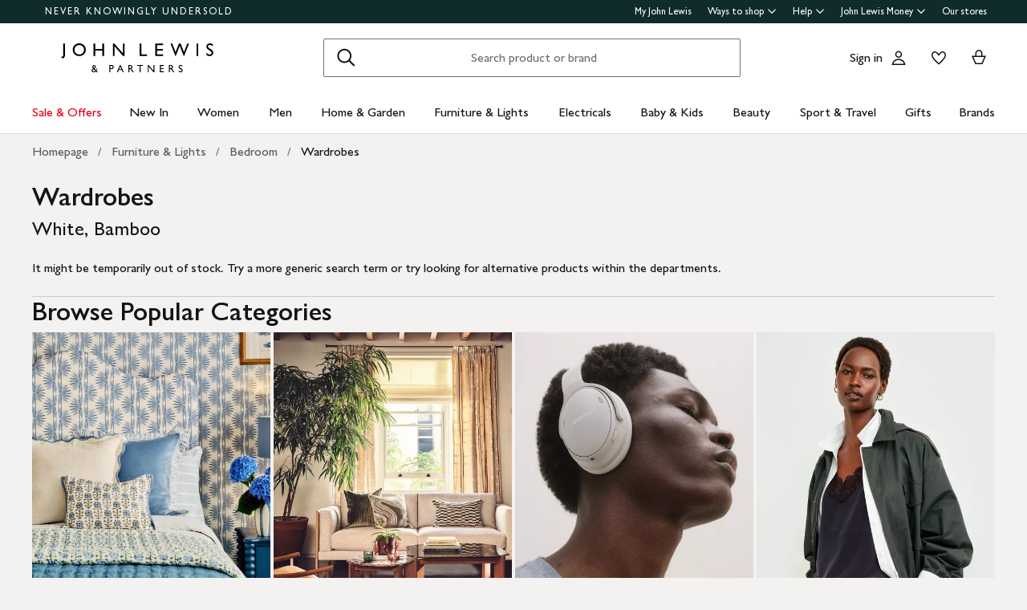

--- FILE ---
content_type: text/css
request_url: https://www.johnlewis.com/content-assets/client/main-1e8d5.css
body_size: 28523
content:
.layout-visuallyHidden--b97db{border:0;-webkit-clip-path:inset(50%);clip-path:inset(50%);height:1px;margin:-1px;overflow:hidden;padding:0;position:absolute;width:1px}.layout-hidden--de677{display:none}.layout-separator--4325e{border-top:1px solid #d8d8d8;clear:both;padding-top:16px}.layout-strikethrough--14006{text-decoration:line-through}.layout-pageContainer--131d7{margin:0 auto;max-width:1200px;padding-left:16px;padding-right:16px}.layout-fullBleed--c97cc{margin-left:calc(-50vw + 50%);width:100vw}.layout-pageRow--da7a5{padding-top:24px}.layout-flexContainer--521f6{display:flex;flex-flow:row wrap;margin-left:0;margin-right:0}@media only screen and (min-width:768px){.layout-flexContainer--521f6{margin-left:0;margin-right:0}}.layout-col6--39eb0{flex-grow:0;flex-shrink:0;margin-left:8px;margin-right:8px;width:calc(50% - 16px)}@media only screen and (min-width:768px){.layout-col6--39eb0{margin-left:12px;margin-right:12px;width:calc(50% - 24px)}}.layout-centralCol--623e5{flex-grow:0;flex-shrink:0;margin-left:8px;margin-right:8px;width:calc(100% - 16px)}@media only screen and (min-width:768px){.layout-centralCol--623e5{flex-grow:0;flex-shrink:0;margin-left:12px;margin-left:calc(16.66667% + 8px);margin-right:12px;margin-right:8px;width:calc(100% - 24px);width:calc(66.66667% - 16px)}}@media only screen and (min-width:768px)and (min-width:768px){.layout-centralCol--623e5{margin-left:12px;margin-left:calc(16.66667% + 12px);margin-right:12px;width:calc(66.66667% - 24px)}}.layout-main--dd28c{margin:0 auto;max-width:1200px;position:relative;width:100%}@media only screen and (min-width:961px){.layout-main--dd28c{position:static}}.layout-main--dd28c:after{background:rgba(0,0,0,.75);bottom:0;content:"";left:0;opacity:0;pointer-events:none;position:absolute;right:0;top:0;transition:opacity .3s ease-in-out;z-index:1}.layout-main--dd28c.fadeOut:after{opacity:1;transition-delay:.2s}.missing-component-hidden--fc2db{display:none}.missing-component-error--1b748{background-color:#f3f3f3;border:1px solid #cc1426;color:#cc1426;margin-bottom:8px;padding:8px 16px}.utilities-visuallyHidden--2bd13{border:0;-webkit-clip-path:inset(50%);clip-path:inset(50%);height:1px;margin:-1px;overflow:hidden;padding:0;position:absolute;width:1px}.utilities-hidden--eaedd{display:none}.utilities-separator--0f69a{border-top:1px solid #d8d8d8;clear:both;padding-top:16px}.utilities-strikethrough--eea41{text-decoration:line-through}.read-more-banner-readMoreBannerWrap--c8274{container:read-more-banner/inline-size}.read-more-banner-readMoreBanner__isBottomBanner--669f6{background-color:rgba(0,0,0,0);padding:12px 16px 40px;position:relative}@media screen and (min-width:1024px){.read-more-banner-readMoreBanner__isBottomBanner--669f6{padding:12px 24px 48px}}.read-more-banner-readMoreBanner_title--3f30b{color:var(--heading-s-color,#141414);font-family:var(--heading-s-font-family,GillSansforJL,Gill Sans,Gill Sans MT,GillSansMTStd-Medium,Avenir,Corbel,Arial,Helvetica,sans-serif);font-size:var(--heading-s-font-size,20px);font-weight:var(--heading-s-font-weight,600);letter-spacing:var(--heading-s-letter-spacing,initial);line-height:var(--heading-s-line-height,28px);margin-top:var(--heading-s-margin-top,0);text-transform:var(--heading-s-text-transform,none)}@media screen and (min-width:1024px){.read-more-banner-readMoreBanner_title--3f30b{color:var(--heading-m-color,#141414);font-family:var(--heading-m-font-family,GillSansforJL,Gill Sans,Gill Sans MT,GillSansMTStd-Medium,Avenir,Corbel,Arial,Helvetica,sans-serif);font-size:var(--heading-m-font-size,24px);font-weight:var(--heading-m-font-weight,500);letter-spacing:var(--heading-m-letter-spacing,normal);line-height:var(--heading-m-line-height,28px);margin-top:var(--heading-m-margin-top,0);text-transform:var(--heading-m-text-transform,none)}}.read-more-banner-readMoreBanner_content--d4ff8 h3{color:var(--heading-xs-color,#141414);font-family:var(--heading-xs-font-family,GillSansforJL,Gill Sans,Gill Sans MT,GillSansMTStd-Medium,Avenir,Corbel,Arial,Helvetica,sans-serif);font-size:var(--heading-xs-font-size,font-size-heading-extra-small);font-weight:var(--heading-xs-font-weight,600);letter-spacing:var(--heading-xs-letter-spacing,normal);line-height:var(--heading-xs-line-height,22px);margin-top:var(--heading-xs-margin-top,0);text-transform:var(--heading-xs-text-transform,none)}@media screen and (min-width:1024px){.read-more-banner-readMoreBanner_content--d4ff8 h3{color:var(--heading-s-color,#141414);font-family:var(--heading-s-font-family,GillSansforJL,Gill Sans,Gill Sans MT,GillSansMTStd-Medium,Avenir,Corbel,Arial,Helvetica,sans-serif);font-size:var(--heading-s-font-size,20px);font-weight:var(--heading-s-font-weight,600);letter-spacing:var(--heading-s-letter-spacing,initial);line-height:var(--heading-s-line-height,28px);margin-top:var(--heading-s-margin-top,0);text-transform:var(--heading-s-text-transform,none)}}.read-more-banner-readMoreBanner_summary--10b45{list-style:none;padding-bottom:24px;padding-top:8px;pointer-events:none;width:100%}@media screen and (min-width:1024px){.read-more-banner-readMoreBanner_summary--10b45{padding-bottom:22px}}.read-more-banner-readMoreBanner_summary__isBottomBanner--eb178{padding-bottom:0;padding-top:0}.read-more-banner-readMoreBanner_summary--10b45::-webkit-details-marker{display:none}.read-more-banner-readMoreBanner_summaryInner--38b7a{display:flex;flex-direction:column;justify-content:flex-start;pointer-events:none;position:relative;width:100%}.read-more-banner-readMoreBanner_summaryInner__isBottomBanner--ea6aa{flex-direction:column}@media screen and (min-width:1024px){.read-more-banner-readMoreBanner_summaryInner--38b7a{flex-direction:row}.read-more-banner-readMoreBanner_summaryInner__isBottomBanner--ea6aa{flex-direction:column}}.read-more-banner-readMoreBanner_text--56860 a{pointer-events:auto}.read-more-banner-readMoreBanner_text--56860{display:none;margin:0;padding-right:16px;pointer-events:none}.read-more-banner-readMoreBanner_text__isBottomBanner--f21cc{display:-webkit-box;-webkit-box-orient:vertical;-webkit-line-clamp:3;line-clamp:3;margin-bottom:8px;max-height:4em;overflow:hidden;padding-right:0;text-overflow:ellipsis;white-space:normal}@media screen and (min-width:1024px){.read-more-banner-readMoreBanner_text--56860{display:-webkit-box;-webkit-box-orient:vertical;-webkit-line-clamp:1;line-clamp:1;margin:0;max-height:1.3em;max-width:886px;overflow:hidden;text-overflow:ellipsis;white-space:normal}.read-more-banner-readMoreBanner_text__isBottomBanner--f21cc{display:-webkit-box;-webkit-box-orient:vertical;-webkit-line-clamp:2;line-clamp:2;margin-bottom:6px;max-height:5.2em;max-width:none;overflow:hidden;text-overflow:ellipsis;white-space:normal}.read-more-banner-readMoreBanner_text__isBottomBanner--f21cc p{color:var(--body-l-color,#141414);font-family:var(--body-l-font-family,GillSansforJL,Gill Sans,Gill Sans MT,GillSansMTStd-Medium,Avenir,Corbel,Arial,Helvetica,sans-serif);font-size:var(--body-l-font-size,20px);font-weight:var(--body-l-font-weight,400);letter-spacing:var(--body-l-letter-spacing,normal);line-height:var(--body-l-line-height,28px);margin-top:var(--body-l-margin-top,0);text-transform:var(--body-l-text-transform,none)}}.read-more-banner-readMoreBanner_readMore--e308d{align-self:flex-start;display:block;pointer-events:auto;white-space:nowrap}@media screen and (min-width:1024px){.read-more-banner-readMoreBanner_readMore__topBannerShortContentDesktop--cb78b{display:none}}.read-more-banner-readMoreBanner_readLess--82d3b{align-self:flex-start;display:none;pointer-events:auto;white-space:nowrap}.read-more-banner-readMoreBanner--220e2[open] .read-more-banner-readMoreBanner_readMore--e308d{display:none}.read-more-banner-readMoreBanner--220e2[open] .read-more-banner-readMoreBanner_readLess--82d3b{display:block}.read-more-banner-readMoreBanner--220e2[open] .read-more-banner-readMoreBanner_text--56860{display:block;-webkit-line-clamp:unset;line-clamp:unset;max-height:unset}@media screen and (min-width:1024px){.read-more-banner-readMoreBanner--220e2[open] .read-more-banner-readMoreBanner_readLess__topBannerShortContentDesktop--6eb06{display:none}}@keyframes LoadingSpinner-grow--521b8{0%{-webkit-clip-path:polygon(50% 50%,0 0,50% 0,50% 0,50% 0,50% 0,50% 0);clip-path:polygon(50% 50%,0 0,50% 0,50% 0,50% 0,50% 0,50% 0)}12.5%{-webkit-clip-path:polygon(50% 50%,0 0,50% 0,100% 0,100% 0,100% 0,100% 0);clip-path:polygon(50% 50%,0 0,50% 0,100% 0,100% 0,100% 0,100% 0)}25%{-webkit-clip-path:polygon(50% 50%,0 0,50% 0,100% 0,100% 100%,100% 100%,100% 100%);clip-path:polygon(50% 50%,0 0,50% 0,100% 0,100% 100%,100% 100%,100% 100%)}50%{-webkit-clip-path:polygon(50% 50%,0 0,50% 0,100% 0,100% 100%,50% 100%,0 100%);clip-path:polygon(50% 50%,0 0,50% 0,100% 0,100% 100%,50% 100%,0 100%)}62.5%{-webkit-clip-path:polygon(50% 50%,100% 0,100% 0,100% 0,100% 100%,50% 100%,0 100%);clip-path:polygon(50% 50%,100% 0,100% 0,100% 0,100% 100%,50% 100%,0 100%)}75%{-webkit-clip-path:polygon(50% 50%,100% 100%,100% 100%,100% 100%,100% 100%,50% 100%,0 100%);clip-path:polygon(50% 50%,100% 100%,100% 100%,100% 100%,100% 100%,50% 100%,0 100%)}to{-webkit-clip-path:polygon(50% 50%,50% 100%,50% 100%,50% 100%,50% 100%,50% 100%,0 100%);clip-path:polygon(50% 50%,50% 100%,50% 100%,50% 100%,50% 100%,50% 100%,0 100%)}}@keyframes LoadingSpinner-rotate--e810f{0%{transform:scaleY(1) rotate(0deg)}49.99%{transform:scaleY(1) rotate(135deg)}50%{transform:scaleY(-1) rotate(0deg)}to{transform:scaleY(-1) rotate(-135deg)}}@keyframes LoadingSpinner-fade-in--20147{0%{opacity:0}33%{opacity:0}to{opacity:1}}.LoadingSpinner-loading-spinner--785e0{animation:LoadingSpinner-grow--521b8 .75s linear infinite alternate,LoadingSpinner-rotate--e810f 1.5s linear infinite,LoadingSpinner-fade-in--20147 .75s linear;border-color:var(--theme-loading-spinner-colour-default,#5b5b5b);border-left-color:rgba(0,0,0,0);border-radius:50%;border-style:var(--theme-loading-spinner-style,solid)}.LoadingSpinner-loading-spinner--small--4358c{border-width:1.5px;height:16px;width:16px}.LoadingSpinner-loading-spinner--medium--a2eab{border-width:2px;height:24px;width:24px}.LoadingSpinner-loading-spinner--large--d7827{border-width:2px;height:32px;width:32px}.LoadingSpinner-loading-spinner--extra-large--5bd2d{border-width:2px;height:48px;width:48px}.LoadingSpinner-loading-spinner--inverted--c2df1{border-color:var(--theme-loading-spinner-colour-inverse,#fff)}.visually-hidden-visuallyHidden--3ed0c{height:1px;margin:-1px;overflow:hidden;padding:0;position:absolute;width:1px;clip:rect(0,0,0,0);border:0;text-indent:-9999px}.Button-c-button--d7ee6{align-items:center;background-color:rgba(0,0,0,0);border:none;border-radius:2px;color:#141414;color:var(--heading-xs-color,#141414);cursor:pointer;display:inline-flex;font-family:inherit;font-family:var(--heading-xs-font-family,GillSansforJL,Gill Sans,Gill Sans MT,GillSansMTStd-Medium,Avenir,Corbel,Arial,Helvetica,sans-serif);font-size:var(--heading-xs-font-size,font-size-heading-extra-small);font-weight:var(--heading-xs-font-weight,600);justify-content:center;letter-spacing:var(--heading-xs-letter-spacing,normal);line-height:var(--heading-xs-line-height,22px);line-height:20px;margin-top:var(--heading-xs-margin-top,0);padding:0;position:relative;text-align:center;text-decoration:none;text-transform:var(--heading-xs-text-transform,none);transition:border-radius .12s linear,background-color .12s linear,border-color .12s linear,box-shadow .12s linear,color .12s linear}@supports selector(:focus-visible){.Button-c-button--d7ee6:focus-visible{outline:3px solid #2989ff;outline-offset:2px}}.Button-c-button--d7ee6.Button-c-button--disabled--f50b8{cursor:default;pointer-events:none;touch-action:none}.Button-c-button--primary--0d006,.Button-c-button--secondary--d6769{margin-bottom:16px;min-width:80px;padding:14px 24px;width:100%}.Button-c-button--inline--417b1{width:auto}.Button-c-button--inline--417b1+.Button-c-button--inline--417b1{margin-left:16px}@media only screen and (min-width:0px)and (max-width:767px){.Button-c-button--responsive--0712b{font-size:16px;min-width:64px;padding-bottom:11px;padding-top:9px;width:auto}}.Button-c-button--submitting--083fd .hidden{visibility:hidden}.Button-c-button--primary--0d006{background-color:var(--theme-interactive-primary-button-variant-1-background-color-default,#141414);border-color:var(--theme-interactive-primary-button-variant-1-border-color-default,transparent);border-radius:var(--theme-interactive-primary-button-variant-1-border-radius-default,2px);border-style:var(--theme-interactive-primary-button-variant-1-border-style-default,none);border-width:var(--theme-interactive-primary-button-variant-1-border-width-default,0);color:var(--theme-interactive-primary-button-variant-1-text-color-default,#fff);padding-left:12px;padding-right:12px}.Button-c-button--primary--0d006.Button-c-button--white--e38f8{background-color:#fff;color:#141414}@media(hover:hover)and (min-width:768px){.Button-c-button--primary--0d006:hover{background-color:var(--theme-interactive-primary-button-variant-1-background-color-hover,#5a554e);border-color:var(--theme-interactive-primary-button-variant-1-border-color-hover,transparent);border-radius:var(--theme-interactive-primary-button-variant-1-border-radius-hover,4px);border-style:var(--theme-interactive-primary-button-variant-1-border-style-hover,none);border-width:var(--theme-interactive-primary-button-variant-1-border-width-hover,0);color:var(--theme-interactive-primary-button-variant-1-text-color-hover,#fff)}.Button-c-button--primary--0d006:active{background-color:var(--theme-interactive-primary-button-variant-1-background-color-pressed,#5a554e);border-color:var(--theme-interactive-primary-button-variant-1-border-color-pressed,transparent);border-radius:var(--theme-interactive-primary-button-variant-1-border-radius-pressed,4px);border-style:var(--theme-interactive-primary-button-variant-1-border-style-pressed,none);border-width:var(--theme-interactive-primary-button-variant-1-border-width-pressed,0);color:var(--theme-interactive-primary-button-variant-1-text-color-pressed,#fff);transition-duration:0s}}.Button-c-button--primary--0d006>svg{fill:var(--theme-interactive-primary-button-variant-1-loading-icon-color-submitting,#fff)}.Button-c-button--primary--0d006.Button-c-button--sale--39dbc{background-color:var(--theme-interactive-primary-button-variant-2-background-color-default,#cc1426);border-color:var(--theme-interactive-primary-button-variant-2-border-color-default,transparent);border-radius:var(--theme-interactive-primary-button-variant-2-border-radius-default,2px);border-style:var(--theme-interactive-primary-button-variant-2-border-style-default,none);border-width:var(--theme-interactive-primary-button-variant-2-border-width-default,0);color:var(--theme-interactive-primary-button-variant-2-text-color-default,#fff)}@media(hover:hover)and (min-width:768px){.Button-c-button--primary--0d006.Button-c-button--sale--39dbc:hover{background-color:var(--theme-interactive-primary-button-variant-2-background-color-hover,#b00015);border-color:var(--theme-interactive-primary-button-variant-2-border-color-hover,transparent);border-radius:var(--theme-interactive-primary-button-variant-2-border-radius-hover,4px);border-style:var(--theme-interactive-primary-button-variant-2-border-style-hover,none);border-width:var(--theme-interactive-primary-button-variant-2-border-width-hover,0);color:var(--theme-interactive-primary-button-variant-2-text-color-hover,#fff)}.Button-c-button--primary--0d006.Button-c-button--sale--39dbc:active{background-color:var(--theme-interactive-primary-button-variant-2-background-color-pressed,#b00015);border-color:var(--theme-interactive-primary-button-variant-2-border-color-pressed,transparent);border-radius:var(--theme-interactive-primary-button-variant-2-border-radius-pressed,4px);border-style:var(--theme-interactive-primary-button-variant-2-border-style-pressed,none);border-width:var(--theme-interactive-primary-button-variant-2-border-width-pressed,0);color:var(--theme-interactive-primary-button-variant-2-text-color-pressed,#fff);transition-duration:0s}}.Button-c-button--primary--0d006.Button-c-button--sale--39dbc.Button-c-button--submitting--083fd{background-color:var(--theme-interactive-primary-button-variant-2-background-color-submitting,#b00015);border-color:var(--theme-interactive-primary-button-variant-2-border-color-submitting,transparent);border-radius:var(--theme-interactive-primary-button-variant-2-border-radius-submitting,4px);border-style:var(--theme-interactive-primary-button-variant-2-border-style-submitting,none);border-width:var(--theme-interactive-primary-button-variant-2-border-width-submitting,0);color:var(--theme-interactive-primary-button-variant-2-text-color-submitting,#fff)}.Button-c-button--primary--0d006.Button-c-button--sale--39dbc.Button-c-button--submitting--083fd>div{border-color:var(--theme-interactive-primary-button-variant-2-loading-icon-color-default,#fff);margin-top:2px;position:absolute}.Button-c-button--primary--0d006.Button-c-button--sale--39dbc>svg{fill:var(--theme-interactive-primary-button-variant-2-loading-icon-color-submitting,#fff)}.Button-c-button--primary--0d006.Button-c-button--submitting--083fd{background-color:var(--theme-interactive-primary-button-variant-1-background-color-submitting,#5a554e);border-color:var(--theme-interactive-primary-button-variant-1-border-color-submitting,transparent);border-radius:var(--theme-interactive-primary-button-variant-1-border-radius-submitting,4px);border-style:var(--theme-interactive-primary-button-variant-1-border-style-submitting,none);border-width:var(--theme-interactive-primary-button-variant-1-border-width-submitting,0);color:var(--theme-interactive-primary-button-variant-1-text-color-submitting,#fff)}.Button-c-button--primary--0d006.Button-c-button--submitting--083fd>div{border-color:var(--theme-interactive-primary-button-variant-1-loading-icon-color-default,#fff);margin-top:2px;position:absolute}.Button-c-button--primary--0d006.Button-c-button--disabled--f50b8{background-color:var(--theme-interactive-primary-button-variant-1-background-color-disabled,#ccc);border-color:var(--theme-interactive-primary-button-variant-1-border-color-disabled,transparent);border-radius:var(--theme-interactive-primary-button-variant-1-border-radius-disabled,4px);border-style:var(--theme-interactive-primary-button-variant-1-border-style-disabled,none);border-width:var(--theme-interactive-primary-button-variant-1-border-width-disabled,0);color:var(--theme-interactive-primary-button-variant-1-text-color-disabled,#7f7f7f)}.Button-c-button--primary--0d006.Button-c-button--disabled--f50b8.Button-c-button--submitting--083fd:not(.Button-c-button--sale--39dbc,.Button-c-button--inverted--f3db4){background-color:var(--theme-interactive-primary-button-variant-1-background-color-submitting,#5a554e);border-color:var(--theme-interactive-primary-button-variant-1-border-color-submitting,transparent);border-radius:var(--theme-interactive-primary-button-variant-1-border-radius-submitting,4px);border-style:var(--theme-interactive-primary-button-variant-1-border-style-submitting,none);border-width:var(--theme-interactive-primary-button-variant-1-border-width-submitting,0);color:var(--theme-interactive-primary-button-variant-1-text-color-submitting,#fff)}.Button-c-button--primary--0d006.Button-c-button--disabled--f50b8.Button-c-button--submitting--083fd:not(.Button-c-button--sale--39dbc,.Button-c-button--inverted--f3db4) span{display:block}.Button-c-button--primary--0d006.Button-c-button--disabled--f50b8.Button-c-button--submitting--083fd:not(.Button-c-button--sale--39dbc,.Button-c-button--inverted--f3db4)>div{border-color:var(--theme-interactive-primary-button-variant-1-loading-icon-color-submitting,#fff);margin-top:2px;position:absolute}.Button-c-button--primary--0d006.Button-c-button--inverted--f3db4{background-color:var(--theme-interactive-primary-button-variant-3-background-color-default,#fff);border-color:var(--theme-interactive-primary-button-variant-3-border-color-default,transparent);border-radius:var(--theme-interactive-primary-button-variant-3-border-radius-default,2px);border-style:var(--theme-interactive-primary-button-variant-3-border-style-default,none);border-width:var(--theme-interactive-primary-button-variant-3-border-width-default,0);color:var(--theme-interactive-primary-button-variant-3-text-color-default,#141414)}@media(hover:hover)and (min-width:768px){.Button-c-button--primary--0d006.Button-c-button--inverted--f3db4:hover{background-color:var(--theme-interactive-primary-button-variant-3-background-color-hover,#f0f0f0);border-color:var(--theme-interactive-primary-button-variant-3-border-color-hover,transparent);border-radius:var(--theme-interactive-primary-button-variant-3-border-radius-hover,4px);border-style:var(--theme-interactive-primary-button-variant-3-border-style-hover,none);border-width:var(--theme-interactive-primary-button-variant-3-border-width-hover,0);color:var(--theme-interactive-primary-button-variant-3-text-color-hover,#141414)}.Button-c-button--primary--0d006.Button-c-button--inverted--f3db4:active{background-color:var(--theme-interactive-primary-button-variant-3-background-color-pressed,#f0f0f0);border-color:var(--theme-interactive-primary-button-variant-3-border-color-pressed,transparent);border-radius:var(--theme-interactive-primary-button-variant-3-border-radius-pressed,4px);border-style:var(--theme-interactive-primary-button-variant-3-border-style-pressed,none);border-width:var(--theme-interactive-primary-button-variant-3-border-width-pressed,0);color:var(--theme-interactive-primary-button-variant-3-text-color-pressed,#141414);transition-duration:0s}}.Button-c-button--primary--0d006.Button-c-button--inverted--f3db4>svg{fill:var(--theme-interactive-primary-button-variant-3-loading-icon-color-default,#5b5b5b)}.Button-c-button--primary--0d006.Button-c-button--inverted--f3db4>div{border-color:var(--theme-interactive-primary-button-variant-3-loading-icon-color-default,#5b5b5b);position:absolute}.Button-c-button--secondary--d6769{background-color:var(--theme-interactive-secondary-button-variant-1-background-color-default,#fff);border-color:var(--theme-interactive-secondary-button-variant-1-border-color-default,#141414);border-radius:var(--theme-interactive-secondary-button-variant-1-border-radius-default,2px);border-style:var(--theme-interactive-secondary-button-variant-1-border-style-default,solid);border-width:var(--theme-interactive-secondary-button-variant-1-border-width-default,1px);color:var(--theme-interactive-secondary-button-variant-1-text-color-default,#141414);padding:13px 12px}@media(hover:hover)and (min-width:768px){.Button-c-button--secondary--d6769:hover{background-color:var(--theme-interactive-secondary-button-variant-1-background-color-hover,#fff);border-color:var(--theme-interactive-secondary-button-variant-1-border-color-hover,#5a554e);border-radius:var(--theme-interactive-secondary-button-variant-1-border-radius-hover,4px);border-style:var(--theme-interactive-secondary-button-variant-1-border-style-hover,solid);border-width:var(--theme-interactive-secondary-button-variant-1-border-width-hover,1px);color:var(--theme-interactive-secondary-button-variant-1-text-color-hover,#141414)}.Button-c-button--secondary--d6769:active{background-color:var(--theme-interactive-secondary-button-variant-1-background-color-pressed,#fff);border-color:var(--theme-interactive-secondary-button-variant-1-border-color-pressed,#5a554e);border-radius:var(--theme-interactive-secondary-button-variant-1-border-radius-pressed,4px);border-style:var(--theme-interactive-secondary-button-variant-1-border-style-pressed,solid);border-width:var(--theme-interactive-secondary-button-variant-1-border-width-pressed,1px);color:var(--theme-interactive-secondary-button-variant-1-text-color-pressed,#141414);transition-duration:0s}}@media only screen and (min-width:0px)and (max-width:767px){.Button-c-button--secondary--d6769.Button-c-button--responsive--0712b{padding-bottom:5px;padding-top:5px}}.Button-c-button--secondary--d6769.Button-c-button--disabled--f50b8:not(.Button-c-button--inverted--f3db4){background-color:var(--theme-interactive-secondary-button-variant-1-background-color-disabled,#fff);border-color:var(--theme-interactive-secondary-button-variant-1-border-color-disabled,#ccc);border-radius:var(--theme-interactive-secondary-button-variant-1-border-radius-disabled,4px);border-style:var(--theme-interactive-secondary-button-variant-1-border-style-disabled,solid);border-width:var(--theme-interactive-secondary-button-variant-1-border-width-disabled,1px);color:var(--theme-interactive-secondary-button-variant-1-text-color-disabled,#7f7f7f)}.Button-c-button--secondary--d6769.Button-c-button--disabled--f50b8:not(.Button-c-button--inverted--f3db4).Button-c-button--submitting--083fd{background-color:var(--theme-interactive-secondary-button-variant-1-background-color-submitting,#fff);border-color:var(--theme-interactive-secondary-button-variant-1-border-color-submitting,#5a554e);border-radius:var(--theme-interactive-secondary-button-variant-1-border-radius-submitting,4px);border-style:var(--theme-interactive-secondary-button-variant-1-border-style-submitting,solid);border-width:var(--theme-interactive-secondary-button-variant-1-border-width-submitting,1px);color:var(--theme-interactive-secondary-button-variant-1-text-color-submitting,#141414)}.Button-c-button--secondary--d6769.Button-c-button--disabled--f50b8:not(.Button-c-button--inverted--f3db4).Button-c-button--submitting--083fd span{display:block!important}.Button-c-button--secondary--d6769.Button-c-button--disabled--f50b8:not(.Button-c-button--inverted--f3db4).Button-c-button--submitting--083fd>div{border-color:var(--theme-interactive-secondary-button-variant-1-loading-icon-color-submitting,#5b5b5b);margin-top:2px;position:absolute}.Button-c-button--secondary--d6769.Button-c-button--inverted--f3db4{background-color:var(--theme-interactive-secondary-button-variant-2-background-color-default,transparent);border-color:var(--theme-interactive-secondary-button-variant-2-border-color-default,#f0f0f0);border-radius:var(--theme-interactive-secondary-button-variant-2-border-radius-default,2px);border-style:var(--theme-interactive-secondary-button-variant-2-border-style-default,solid);border-width:var(--theme-interactive-secondary-button-variant-2-border-width-default,1px);color:var(--theme-interactive-secondary-button-variant-2-text-color-default,#fff)}.Button-c-button--secondary--d6769.Button-c-button--inverted--f3db4>svg{fill:var(--theme-icon-color-inverse,#fff)}@media(hover:hover)and (min-width:768px){.Button-c-button--secondary--d6769.Button-c-button--inverted--f3db4:hover{background-color:var(--theme-interactive-secondary-button-variant-2-background-color-hover,transparent);border-color:var(--theme-interactive-secondary-button-variant-2-border-color-hover,#f0f0f0);border-radius:var(--theme-interactive-secondary-button-variant-2-border-radius-hover,4px);border-style:var(--theme-interactive-secondary-button-variant-2-border-style-hover,solid);border-width:var(--theme-interactive-secondary-button-variant-2-border-width-hover,1px);color:var(--theme-interactive-secondary-button-variant-2-text-color-hover,#fff)}.Button-c-button--secondary--d6769.Button-c-button--inverted--f3db4:active{background-color:var(--theme-interactive-secondary-button-variant-2-background-color-pressed,transparent);border-color:var(--theme-interactive-secondary-button-variant-2-border-color-pressed,#f0f0f0);border-radius:var(--theme-interactive-secondary-button-variant-2-border-radius-pressed,4px);border-style:var(--theme-interactive-secondary-button-variant-2-border-style-pressed,solid);border-width:var(--theme-interactive-secondary-button-variant-2-border-width-pressed,1px);color:var(--theme-interactive-secondary-button-variant-2-text-color-pressed,#fff);transition-duration:0s}}.Button-c-button--secondary--d6769.Button-c-button--inverted--f3db4.Button-c-button--disabled--f50b8{background-color:var(--theme-interactive-secondary-button-variant-2-background-color-disabled,transparent);border-color:var(--theme-interactive-secondary-button-variant-2-border-color-disabled,#7f7f7f);border-radius:var(--theme-interactive-secondary-button-variant-2-border-radius-disabled,4px);border-style:var(--theme-interactive-secondary-button-variant-2-border-style-disabled,solid);border-width:var(--theme-interactive-secondary-button-variant-2-border-width-disabled,1px);color:var(--theme-interactive-secondary-button-variant-2-text-color-disabled,#ccc)}.Button-c-button--secondary--d6769.Button-c-button--inverted--f3db4.Button-c-button--submitting--083fd{background-color:var(--theme-interactive-secondary-button-variant-2-background-color-submitting,transparent);border-color:var(--theme-interactive-secondary-button-variant-2-border-color-submitting,#f0f0f0);border-radius:var(--theme-interactive-secondary-button-variant-2-border-radius-submitting,4px);border-style:var(--theme-interactive-secondary-button-variant-2-border-style-submitting,solid);border-width:var(--theme-interactive-secondary-button-variant-2-border-width-submitting,1px);color:var(--theme-interactive-secondary-button-variant-2-text-color-submitting,#fff)}.Button-c-button--secondary--d6769.Button-c-button--inverted--f3db4.Button-c-button--submitting--083fd>div{border-color:var(--theme-interactive-secondary-button-variant-2-loading-icon-color-submitting,#141414);margin-top:2px;position:absolute}.Button-c-button--secondary--d6769.Button-c-button--submitting--083fd{background-color:var(--theme-interactive-secondary-button-variant-1-background-color-submitting,#fff);border-color:var(--theme-interactive-secondary-button-variant-1-border-color-submitting,#5a554e);border-radius:var(--theme-interactive-secondary-button-variant-1-border-radius-submitting,4px);border-style:var(--theme-interactive-secondary-button-variant-1-border-style-submitting,solid);border-width:var(--theme-interactive-secondary-button-variant-1-border-width-submitting,1px);color:var(--theme-interactive-secondary-button-variant-1-text-color-submitting,#141414)}.Button-c-button--secondary--d6769.Button-c-button--submitting--083fd>div{border-color:var(--theme-interactive-secondary-button-variant-1-loading-icon-color-submitting,#5b5b5b);position:absolute}.Button-c-button--secondary--d6769.Button-c-button--disabled--f50b8{background-color:var(--theme-interactive-secondary-button-variant-1-background-color-disabled,#fff);border-color:var(--theme-interactive-secondary-button-variant-1-border-color-disabled,#ccc);border-radius:var(--theme-interactive-secondary-button-variant-1-border-radius-disabled,4px);border-style:var(--theme-interactive-secondary-button-variant-1-border-style-disabled,solid);border-width:var(--theme-interactive-secondary-button-variant-1-border-width-disabled,1px);color:var(--theme-interactive-secondary-button-variant-1-text-color-disabled,#7f7f7f)}.Button-c-button--tertiary--93206{background-color:var(--color-background);color:var(--color-foreground);display:flex}.Button-c-button--tertiary--93206.Button-c-button--tertiary-icon--8b7e1.Button-c-button--tertiary-icon-right--b9fa1{flex-direction:row-reverse}.Button-c-button--tertiary--93206 .Button-icon-container--2fdb5{align-items:center;display:flex;justify-content:center;position:relative}.Button-c-button--tertiary--93206 .Button-icon-container--2fdb5 .Button-icon--c8c72 svg{fill:var(--icon-fill,#141414)}.Button-c-button--tertiary--93206 .Button-icon-container--2fdb5 .Button-icon--c8c72{height:100%}@media(hover:hover)and (min-width:768px){.Button-c-button--tertiary--93206:active,.Button-c-button--tertiary--93206:hover{background-color:var(--color-background-active);border-radius:4px}.Button-c-button--tertiary--93206:active{transition-duration:0s}}.Button-c-button--tertiary--93206.Button-c-button--disabled--f50b8{background-color:var(--color-background);border-radius:2px;opacity:var(--disabled-opacity)}.Button-c-button--tertiary--93206.Button-c-button--tertiary-submitting--ad828{background-color:var(--color-background-active);border-radius:4px;opacity:1}.Button-c-button--tertiary--93206.Button-c-button--tertiary-submitting--ad828 .Button-icon-container--2fdb5{display:none}.Button-c-button--tertiary--93206.Button-c-button--tertiary-submitting--ad828.Button-c-button--tertiary-no-icon--01a0c .Button-tertiary-content--f78c2{visibility:hidden}.Button-c-button--tertiary--93206.Button-c-button--tertiary-submitting--ad828.Button-c-button--tertiary-no-icon--01a0c>div{position:absolute}.Button-c-button--tertiary--93206.Button-c-button--tertiary-submitting--ad828.Button-c-button--tertiary-icon--8b7e1>div{margin:4px}.Button-c-button--tertiary--93206.Button-c-button--tertiary-small--36ef1{font-size:16px;font-weight:400;gap:4px;letter-spacing:normal;line-height:22px}.Button-c-button--tertiary--93206.Button-c-button--tertiary-small--36ef1.Button-c-button--tertiary-no-icon--01a0c{padding:5px 8px}.Button-c-button--tertiary--93206.Button-c-button--tertiary-small--36ef1.Button-c-button--tertiary-icon--8b7e1{padding:4px 8px 4px 5px}.Button-c-button--tertiary--93206.Button-c-button--tertiary-small--36ef1.Button-c-button--tertiary-icon--8b7e1.Button-c-button--tertiary-icon-right--b9fa1{padding:4px 5px 4px 8px}.Button-c-button--tertiary--93206.Button-c-button--tertiary-small--36ef1 .Button-icon-container--2fdb5{height:24px;min-width:24px}.Button-c-button--tertiary--93206.Button-c-button--tertiary-large--ccba8{color:var(--body-l-color,#141414);font-family:var(--body-l-font-family,GillSansforJL,Gill Sans,Gill Sans MT,GillSansMTStd-Medium,Avenir,Corbel,Arial,Helvetica,sans-serif);font-size:var(--body-l-font-size,20px);font-weight:var(--body-l-font-weight,400);gap:4px;letter-spacing:var(--body-l-letter-spacing,normal);line-height:var(--body-l-line-height,28px);margin-top:var(--body-l-margin-top,0);text-transform:var(--body-l-text-transform,none)}.Button-c-button--tertiary--93206.Button-c-button--tertiary-large--ccba8.Button-c-button--tertiary-no-icon--01a0c{padding:4px 8px}.Button-c-button--tertiary--93206.Button-c-button--tertiary-large--ccba8.Button-c-button--tertiary-icon--8b7e1{padding:2px 12px 2px 8px}.Button-c-button--tertiary--93206.Button-c-button--tertiary-large--ccba8.Button-c-button--tertiary-icon--8b7e1.Button-c-button--tertiary-icon-right--b9fa1{padding:2px 8px 2px 12px}.Button-c-button--tertiary--93206.Button-c-button--tertiary-large--ccba8 .Button-icon-container--2fdb5{height:32px;min-width:32px}.Button-c-button--small--3b231{font-size:16px;min-width:64px;padding-bottom:11px;padding-top:9px;width:auto}.Button-c-button--medium--6d790{font-size:20px;line-height:28px;padding-bottom:7px;padding-top:5px;width:auto}.Button-c-button--large--b1ad2{font-size:20px;line-height:28px;padding-bottom:12px;padding-top:8px;width:auto}@media only screen and (min-width:0px)and (max-width:767px){.Button-c-button--auto--f541d{font-size:16px;min-width:64px;padding-bottom:11px;padding-top:9px;width:auto}}@media only screen and (min-width:768px)and (max-width:1023px){.Button-c-button--auto--f541d{font-size:20px;line-height:28px;padding-bottom:7px;padding-top:5px;width:auto}}@media only screen and (min-width:1024px){.Button-c-button--auto--f541d{font-size:20px;line-height:28px;padding-bottom:12px;padding-top:8px;width:auto}}.Button-c-button--underlined--d680d{border-bottom:1px solid;border-radius:0;color:var(--body-m-color,#141414);font-family:var(--body-m-font-family,GillSansforJL,Gill Sans,Gill Sans MT,GillSansMTStd-Medium,Avenir,Corbel,Arial,Helvetica,sans-serif);font-size:var(--body-m-font-size,16px);font-weight:var(--body-m-font-weight,400);letter-spacing:var(--body-m-letter-spacing,normal);line-height:var(--body-m-line-height,22px);margin-top:var(--body-m-margin-top,0);padding:0 0 1px;text-transform:var(--body-m-text-transform,none)}@media(hover:hover)and (min-width:768px){.Button-c-button--underlined--d680d:hover{background-color:hsla(0,0%,85%,.4)}.Button-c-button--underlined--d680d:active{background-color:hsla(0,0%,85%,.4);transition-duration:0s}}.Button-c-button--underlined--d680d.Button-c-button--large--b1ad2{color:var(--body-l-color,#141414);font-family:var(--body-l-font-family,GillSansforJL,Gill Sans,Gill Sans MT,GillSansMTStd-Medium,Avenir,Corbel,Arial,Helvetica,sans-serif);font-size:var(--body-l-font-size,20px);font-weight:var(--body-l-font-weight,400);letter-spacing:var(--body-l-letter-spacing,normal);line-height:var(--body-l-line-height,28px);margin-top:var(--body-l-margin-top,0);text-transform:var(--body-l-text-transform,none)}.Button-c-button--underlined--d680d.Button-c-button--small--3b231{min-width:unset}.Button-c-button--underlined--d680d.Button-c-button--disabled--f50b8{opacity:.23}.Button-c-button--underlined--d680d.Button-c-button--inverted--f3db4{background-color:rgba(0,0,0,0);color:#fff}@media(hover:hover)and (min-width:768px){.Button-c-button--underlined--d680d.Button-c-button--inverted--f3db4:hover{background-color:hsla(0,0%,100%,.2)}.Button-c-button--underlined--d680d.Button-c-button--inverted--f3db4:active{background-color:hsla(0,0%,100%,.2);transition-duration:0s}}.Button-c-button--underField--b8fa1{display:block;margin-top:16px}.Button-c-button--underFieldRight--a4b32{display:block;float:right;margin-top:16px}.Button-variant-clear-light--f99af{--color-foreground:#141414;--icon-fill:var(--theme-icon-color-default,#141414);--color-background:transparent;--color-background-active:hsla(0,0%,100%,.2);--disabled-opacity:0.3}.Button-variant-clear-dark--6e154{--color-foreground:#141414;--icon-fill:var(--theme-icon-color-default,#141414);--color-background:transparent;--color-background-active:hsla(0,0%,8%,.14);--disabled-opacity:0.3}.Button-variant-clear-white--f91f4{--color-foreground:#fff;--icon-fill:var(--theme-icon-color-inverse,#fff);--color-background:transparent;--color-background-active:hsla(0,0%,100%,.2);--disabled-opacity:0.3}.Button-variant-tonal-light--5f181{--color-foreground:#141414;--icon-fill:var(--theme-icon-color-default,#141414);--color-background:hsla(0,0%,100%,.85);--color-background-active:#fff;--disabled-opacity:0.3}.Button-variant-tonal-dark--696ce{--color-foreground:#141414;--icon-fill:var(--theme-icon-color-default,#141414);--color-background:hsla(0,0%,8%,.08);--color-background-active:hsla(0,0%,8%,.14);--disabled-opacity:0.3}.Button-variant-filled-light--96dfc{--color-foreground:#141414;--icon-fill:var(--theme-icon-color-default,#141414);--color-background:#f3f3f3;--color-background-active:#fff;--disabled-opacity:0.6}.Button-variant-filled-dark--fd2cf{--color-foreground:#fff;--icon-fill:var(--theme-icon-color-inverse,#fff);--color-background:#5b5b5b;--color-background-active:#6f6f6f;--disabled-opacity:0.6}.content-underline-button-ContentUnderlineButton__smallTextHierarchy--82e07{color:var(--small-text-body-color,#141414)!important;font-family:var(--small-text-body-font-family,GillSansforJL,Gill Sans,Gill Sans MT,GillSansMTStd-Medium,Avenir,Corbel,Arial,Helvetica,sans-serif)!important;font-size:var(--small-text-body-font-size,14px)!important;font-weight:var(--small-text-body-font-weight,400)!important;letter-spacing:var(--small-text-body-letter-spacing,.2px)!important;line-height:var(--small-text-body-line-height,18px)!important;margin-top:var(--small-text-body-margin-top,0)!important;text-transform:var(--small-text-body-text-transform,none)!important}@media screen and (min-width:1024px){.content-underline-button-ContentUnderlineButton__smallTextHierarchy--82e07{color:var(--body-m-color,#141414)!important;font-family:var(--body-m-font-family,GillSansforJL,Gill Sans,Gill Sans MT,GillSansMTStd-Medium,Avenir,Corbel,Arial,Helvetica,sans-serif)!important;font-size:var(--body-m-font-size,16px)!important;font-weight:var(--body-m-font-weight,400)!important;letter-spacing:var(--body-m-letter-spacing,normal)!important;line-height:var(--body-m-line-height,22px)!important;margin-top:var(--body-m-margin-top,0)!important;text-transform:var(--body-m-text-transform,none)!important}}@media screen and (min-width:9000px){.content-underline-button-ContentUnderlineButton__smallTextHierarchy--82e07{color:var(--body-l-color,#141414)!important;font-family:var(--body-l-font-family,GillSansforJL,Gill Sans,Gill Sans MT,GillSansMTStd-Medium,Avenir,Corbel,Arial,Helvetica,sans-serif)!important;font-size:var(--body-l-font-size,20px)!important;font-weight:var(--body-l-font-weight,400)!important;letter-spacing:var(--body-l-letter-spacing,normal)!important;line-height:var(--body-l-line-height,28px)!important;margin-top:var(--body-l-margin-top,0)!important;text-transform:var(--body-l-text-transform,none)!important}}.content-underline-button-ContentUnderlineButton__mediumTextHierarchy--90e0b{color:var(--small-text-body-color,#141414)!important;font-family:var(--small-text-body-font-family,GillSansforJL,Gill Sans,Gill Sans MT,GillSansMTStd-Medium,Avenir,Corbel,Arial,Helvetica,sans-serif)!important;font-size:var(--small-text-body-font-size,14px)!important;font-weight:var(--small-text-body-font-weight,400)!important;letter-spacing:var(--small-text-body-letter-spacing,.2px)!important;line-height:var(--small-text-body-line-height,18px)!important;margin-top:var(--small-text-body-margin-top,0)!important;text-transform:var(--small-text-body-text-transform,none)!important}@media screen and (min-width:600px){.content-underline-button-ContentUnderlineButton__mediumTextHierarchy--90e0b{color:var(--body-m-color,#141414)!important;font-family:var(--body-m-font-family,GillSansforJL,Gill Sans,Gill Sans MT,GillSansMTStd-Medium,Avenir,Corbel,Arial,Helvetica,sans-serif)!important;font-size:var(--body-m-font-size,16px)!important;font-weight:var(--body-m-font-weight,400)!important;letter-spacing:var(--body-m-letter-spacing,normal)!important;line-height:var(--body-m-line-height,22px)!important;margin-top:var(--body-m-margin-top,0)!important;text-transform:var(--body-m-text-transform,none)!important}}@media screen and (min-width:9000px){.content-underline-button-ContentUnderlineButton__mediumTextHierarchy--90e0b{color:var(--body-l-color,#141414)!important;font-family:var(--body-l-font-family,GillSansforJL,Gill Sans,Gill Sans MT,GillSansMTStd-Medium,Avenir,Corbel,Arial,Helvetica,sans-serif)!important;font-size:var(--body-l-font-size,20px)!important;font-weight:var(--body-l-font-weight,400)!important;letter-spacing:var(--body-l-letter-spacing,normal)!important;line-height:var(--body-l-line-height,28px)!important;margin-top:var(--body-l-margin-top,0)!important;text-transform:var(--body-l-text-transform,none)!important}}.content-underline-button-ContentUnderlineButton__largeTextHierarchy--9ac67{color:var(--body-m-color,#141414)!important;font-family:var(--body-m-font-family,GillSansforJL,Gill Sans,Gill Sans MT,GillSansMTStd-Medium,Avenir,Corbel,Arial,Helvetica,sans-serif)!important;font-size:var(--body-m-font-size,16px)!important;font-weight:var(--body-m-font-weight,400)!important;letter-spacing:var(--body-m-letter-spacing,normal)!important;line-height:var(--body-m-line-height,22px)!important;margin-top:var(--body-m-margin-top,0)!important;text-transform:var(--body-m-text-transform,none)!important}@media screen and (min-width:1024px){.content-underline-button-ContentUnderlineButton__largeTextHierarchy--9ac67{color:var(--body-l-color,#141414)!important;font-family:var(--body-l-font-family,GillSansforJL,Gill Sans,Gill Sans MT,GillSansMTStd-Medium,Avenir,Corbel,Arial,Helvetica,sans-serif)!important;font-size:var(--body-l-font-size,20px)!important;font-weight:var(--body-l-font-weight,400)!important;letter-spacing:var(--body-l-letter-spacing,normal)!important;line-height:var(--body-l-line-height,28px)!important;margin-top:var(--body-l-margin-top,0)!important;text-transform:var(--body-l-text-transform,none)!important}}.content-underline-button-ContentUnderlineButton__isInverted--88e26{border-color:#fff!important;color:#fff!important}.content-underline-button-ContentUnderlineButton__isInverted--88e26:focus,.content-underline-button-ContentUnderlineButton__isInverted--88e26:hover{background-color:hsla(0,0%,100%,.2)!important;border-color:#fff!important;color:#fff!important;text-decoration:none}.content-underline-button-ContentUnderlineButton__textAlignLeft--c2fd4{text-align:left!important}.content-underline-button-ContentUnderlineButton__inline--05768{display:inline!important}.content-underline-button-ContentUnderlineButton__noUnderlineMobileTablet--b8371{border-bottom:none!important}@media screen and (min-width:1024px){.content-underline-button-ContentUnderlineButton__noUnderlineMobileTablet--b8371{border-bottom:1px solid!important}}.content-underline-button-ContentUnderlineButton__noUnderlineMobile--6738b{border-bottom:none!important}@media screen and (min-width:600px){.content-underline-button-ContentUnderlineButton__noUnderlineMobile--6738b{border-bottom:1px solid!important}}.DynamicImage-DynamicImage--923c8{line-height:0;overflow:hidden;width:auto}.DynamicImage-DynamicImage_dynamicPicture--178fa{height:auto;width:-webkit-fit-content;width:-moz-fit-content;width:fit-content}.DynamicImage-DynamicImage_image--1f7de{height:auto;object-fit:cover;width:100%}.supplier-logos-supplierLogos--2432d{display:grid;grid-template-areas:"topLeft . topRight" ". . ." "bottomLeft . bottomRight";height:100%;padding:16px;position:absolute;top:0;width:100%;z-index:1}.supplier-logos-supplierLogos_logoOne--9736e{grid-area:topLeft;max-width:110px;min-width:50px;width:45%}.supplier-logos-supplierLogos_logoOne__isRight--7e9c9{grid-area:topRight;justify-self:end}.supplier-logos-supplierLogos_logoOne__isBottom--d54bd{align-self:flex-end;grid-area:bottomLeft;justify-self:start}.supplier-logos-supplierLogos_logoOne__isTopRight--79023{grid-area:topRight;justify-self:end}.supplier-logos-supplierLogos_logoOne__isBottomLeft--cd858{align-self:flex-end;grid-area:bottomLeft;justify-self:start}.supplier-logos-supplierLogos_logoOne__isBottomRight--dbd0e{align-self:flex-end;grid-area:bottomRight;justify-self:end}.supplier-logos-supplierLogos_logoOne__isBottomTight--67c46{align-self:end;grid-area:bottomRight}.supplier-logos-supplierLogos_logoTwo--36fd1{grid-area:topRight;justify-self:end;max-width:110px;min-width:50px;width:45%}.supplier-logos-supplierLogos_logoTwo__isRight--a0bf9{align-self:flex-end;grid-area:bottomRight}.supplier-logos-supplierLogos_logoTwo__isLeft--bccb2{align-self:flex-end;grid-area:bottomLeft;justify-self:start}.supplier-logos-supplierLogos_logoTwo__isBottom--6cce0{align-self:flex-end;grid-area:bottomRight}.supplier-logos-supplierLogos_logoTwo__isTopTight--56ae7{grid-area:topLeft}.supplier-logos-supplierLogos_logoTwo__isLeftTight--60c72{align-self:center;grid-area:topLeft;justify-self:start}.supplier-logos-supplierLogos_logoTwo__isRightTight--ce129{align-self:center;grid-area:topRight;justify-self:end}.content-block-contentBlock--754b8{width:100%}.content-block-contentBlock_imageBlock--757f4{display:block;position:relative;width:100%}.content-block-contentBlock_image--e2c11{object-fit:cover;width:100%}.content-block-contentBlock__heightFixed--32316{height:100%;object-fit:cover;width:100%}.content-block-contentBlock_copyBlock--27b3f{margin-top:8px;padding-right:12px}@media screen and (min-width:600px){.content-block-contentBlock_copyBlock--27b3f{margin-top:12px}}@media screen and (min-width:1024px){.content-block-contentBlock_copyBlock--27b3f{margin-top:24px;padding-right:24px}}.content-block-contentBlock_copyBlock__isTwoColumn--3fef0{margin-top:0;padding-right:0}@media screen and (min-width:600px){.content-block-contentBlock_copyBlock__isTwoColumn--3fef0{margin-top:12px;padding-right:12px}}@media screen and (min-width:1024px){.content-block-contentBlock_copyBlock__isTwoColumn--3fef0{margin-top:24px}}.content-block-contentBlock_heading--a3d4d{color:var(--heading-s-color,#141414);font-family:var(--heading-s-font-family,GillSansforJL,Gill Sans,Gill Sans MT,GillSansMTStd-Medium,Avenir,Corbel,Arial,Helvetica,sans-serif);font-size:var(--heading-s-font-size,20px);font-weight:var(--heading-s-font-weight,600);letter-spacing:var(--heading-s-letter-spacing,initial);line-height:var(--heading-s-line-height,28px);margin-bottom:0;margin-top:var(--heading-s-margin-top,0);text-transform:var(--heading-s-text-transform,none)}@media screen and (min-width:1024px){.content-block-contentBlock_heading--a3d4d{color:var(--heading-m-color,#141414);font-family:var(--heading-m-font-family,GillSansforJL,Gill Sans,Gill Sans MT,GillSansMTStd-Medium,Avenir,Corbel,Arial,Helvetica,sans-serif);font-size:var(--heading-m-font-size,24px);font-weight:var(--heading-m-font-weight,500);letter-spacing:var(--heading-m-letter-spacing,normal);line-height:var(--heading-m-line-height,28px);margin-top:var(--heading-m-margin-top,0);text-transform:var(--heading-m-text-transform,none)}}.content-block-contentBlock_subCopy--a30e9{color:var(--body-2-m-color,#141414);font-family:var(--body-2-m-font-family,SourceSerif4forJL,Georgia,serif);font-size:var(--body-2-m-font-size,16px);font-weight:var(--body-2-m-font-weight,400);letter-spacing:var(--body-2-m-letter-spacing,normal);line-height:var(--body-2-m-line-height,22px);margin-top:var(--body-2-m-margin-top,0);text-transform:var(--body-2-m-text-transform,none)}@media screen and (min-width:1024px){.content-block-contentBlock_subCopy--a30e9{color:var(--body-2-l-color,#141414);font-family:var(--body-2-l-font-family,SourceSerif4forJL,Georgia,serif);font-size:var(--body-2-l-font-size,20px);font-weight:var(--body-2-l-font-weight,400);letter-spacing:var(--body-2-l-letter-spacing,normal);line-height:var(--body-2-l-line-height,28px);margin-top:var(--body-2-l-margin-top,0);text-transform:var(--body-2-l-text-transform,none)}}.content-block-contentBlock_subCopy--a30e9{color:#5b5b5b;margin:0}.content-block-contentBlock_subCopy__isSansFont--92195{color:var(--body-m-color,#141414);font-family:var(--body-m-font-family,GillSansforJL,Gill Sans,Gill Sans MT,GillSansMTStd-Medium,Avenir,Corbel,Arial,Helvetica,sans-serif);font-size:var(--body-m-font-size,16px);font-weight:var(--body-m-font-weight,400);letter-spacing:var(--body-m-letter-spacing,normal);line-height:var(--body-m-line-height,22px);margin-top:var(--body-m-margin-top,0);text-transform:var(--body-m-text-transform,none)}@media screen and (min-width:1024px){.content-block-contentBlock_subCopy__isSansFont--92195{color:var(--body-l-color,#141414);font-family:var(--body-l-font-family,GillSansforJL,Gill Sans,Gill Sans MT,GillSansMTStd-Medium,Avenir,Corbel,Arial,Helvetica,sans-serif);font-size:var(--body-l-font-size,20px);font-weight:var(--body-l-font-weight,400);letter-spacing:var(--body-l-letter-spacing,normal);line-height:var(--body-l-line-height,28px);margin-top:var(--body-l-margin-top,0);text-transform:var(--body-l-text-transform,none)}}.content-block-contentBlock_subCopy__isSansFont--92195{color:#141414}@media screen and (min-width:1024px){.content-block-contentBlock_subCopy--a30e9{color:#5b5b5b}.content-block-contentBlock_subCopy__isSansFont--92195{color:#141414}}@media screen and (min-width:600px){.content-block-contentBlock_ctaBlock--0f91e{margin-bottom:0}}.content-block-contentBlock_cta--f4ab8{align-items:end;color:var(--body-m-color,#141414);display:inline;font-family:var(--body-m-font-family,GillSansforJL,Gill Sans,Gill Sans MT,GillSansMTStd-Medium,Avenir,Corbel,Arial,Helvetica,sans-serif);font-size:var(--body-m-font-size,16px);font-weight:var(--body-m-font-weight,400);justify-self:start;letter-spacing:var(--body-m-letter-spacing,normal);line-height:var(--body-m-line-height,22px);margin-top:var(--body-m-margin-top,0);text-align:left;text-transform:var(--body-m-text-transform,none)}@media screen and (min-width:1024px){.content-block-contentBlock_cta--f4ab8{color:var(--body-l-color,#141414);font-family:var(--body-l-font-family,GillSansforJL,Gill Sans,Gill Sans MT,GillSansMTStd-Medium,Avenir,Corbel,Arial,Helvetica,sans-serif);font-size:var(--body-l-font-size,20px);font-weight:var(--body-l-font-weight,400);letter-spacing:var(--body-l-letter-spacing,normal);line-height:var(--body-l-line-height,28px);margin-top:var(--body-l-margin-top,0);text-transform:var(--body-l-text-transform,none)}}@media screen and (min-width:600px){.content-block-contentBlock_cta--f4ab8{margin-bottom:0;margin-top:0}}.grid-contentGrid--8bb1d{column-gap:var(--mobile-column-gap,0);display:grid;grid-template-areas:var(--grid-template-areas-mb);grid-template-columns:repeat(var(--mobile-columns),1fr);grid-template-rows:var(--mobile-rows,"auto");height:100%;row-gap:var(--mobile-row-gap,0);width:100%}@media screen and (min-width:600px){.grid-contentGrid--8bb1d{column-gap:var(--tablet-column-gap,0);grid-template-areas:var(--grid-template-areas-tab);grid-template-columns:repeat(var(--tablet-columns,"auto"),1fr);grid-template-rows:var(--tablet-rows,"auto");row-gap:var(--tablet-row-gap,0)}}@media screen and (min-width:1024px){.grid-contentGrid--8bb1d{column-gap:var(--desktop-column-gap,0);grid-template-areas:var(--grid-template-areas-dsk);grid-template-columns:repeat(var(--desktop-columns,"auto"),1fr);grid-template-rows:var(--desktop-rows,"auto");row-gap:var(--desktop-row-gap,0)}}.grid-contentGrid__isAutoLayout--94ddb{grid-auto-columns:auto;grid-auto-flow:column;grid-template-areas:none}@media screen and (min-width:600px){.grid-contentGrid__isTabletAutoLayout--25da3{grid-auto-columns:1fr;grid-auto-flow:column;grid-template-areas:none}}@media screen and (min-width:1024px){.grid-contentGrid__isDesktopAutoLayout--d0c4d{grid-auto-columns:1fr;grid-auto-flow:column;grid-template-areas:none}}.header-block-with-cta-header--9399d{margin-bottom:16px}@media screen and (min-width:1024px){.header-block-with-cta-header--9399d{margin-bottom:24px}}.header-block-with-cta-header_heading--5597d{color:var(--heading-s-color,#141414);font-family:var(--heading-s-font-family,GillSansforJL,Gill Sans,Gill Sans MT,GillSansMTStd-Medium,Avenir,Corbel,Arial,Helvetica,sans-serif);font-size:var(--heading-s-font-size,20px);font-weight:var(--heading-s-font-weight,600);letter-spacing:var(--heading-s-letter-spacing,initial);line-height:var(--heading-s-line-height,28px);margin-bottom:4px;margin-top:var(--heading-s-margin-top,0);text-transform:var(--heading-s-text-transform,none)}@media screen and (min-width:1024px){.header-block-with-cta-header_heading--5597d{color:var(--heading-l-color,#141414);font-family:var(--heading-l-font-family,GillSansforJL,Gill Sans,Gill Sans MT,GillSansMTStd-Medium,Avenir,Corbel,Arial,Helvetica,sans-serif);font-size:var(--heading-l-font-size,32px);font-weight:var(--heading-l-font-weight,500);letter-spacing:var(--heading-l-letter-spacing,normal);line-height:var(--heading-l-line-height,36px);margin-top:var(--heading-l-margin-top,0);text-transform:var(--heading-l-text-transform,none)}}@media screen and (min-width:600px){.header-block-with-cta-header_heading--5597d{margin-bottom:8px}}.header-block-with-cta-header_cta--6bd40{align-self:start;color:var(--body-m-color,#141414);font-family:var(--body-m-font-family,GillSansforJL,Gill Sans,Gill Sans MT,GillSansMTStd-Medium,Avenir,Corbel,Arial,Helvetica,sans-serif);font-size:var(--body-m-font-size,16px);font-weight:var(--body-m-font-weight,400);justify-self:end;letter-spacing:var(--body-m-letter-spacing,normal);line-height:var(--body-m-line-height,22px);margin-top:var(--body-m-margin-top,0);text-transform:var(--body-m-text-transform,none);width:auto}@media screen and (min-width:1024px){.header-block-with-cta-header_cta--6bd40{color:var(--body-l-color,#141414);font-family:var(--body-l-font-family,GillSansforJL,Gill Sans,Gill Sans MT,GillSansMTStd-Medium,Avenir,Corbel,Arial,Helvetica,sans-serif);font-size:var(--body-l-font-size,20px);font-weight:var(--body-l-font-weight,400);letter-spacing:var(--body-l-letter-spacing,normal);line-height:var(--body-l-line-height,28px);margin-top:var(--body-l-margin-top,0);text-transform:var(--body-l-text-transform,none)}}.header-block-with-cta-header_subCopy--98eba{color:var(--body-2-m-color,#141414);font-family:var(--body-2-m-font-family,SourceSerif4forJL,Georgia,serif);font-size:var(--body-2-m-font-size,16px);font-weight:var(--body-2-m-font-weight,400);letter-spacing:var(--body-2-m-letter-spacing,normal);line-height:var(--body-2-m-line-height,22px);margin-top:var(--body-2-m-margin-top,0);text-transform:var(--body-2-m-text-transform,none)}@media screen and (min-width:1024px){.header-block-with-cta-header_subCopy--98eba{color:var(--body-2-l-color,#141414);font-family:var(--body-2-l-font-family,SourceSerif4forJL,Georgia,serif);font-size:var(--body-2-l-font-size,20px);font-weight:var(--body-2-l-font-weight,400);letter-spacing:var(--body-2-l-letter-spacing,normal);line-height:var(--body-2-l-line-height,28px);margin-top:var(--body-2-l-margin-top,0);text-transform:var(--body-2-l-text-transform,none)}}.header-block-with-cta-header_subCopy--98eba{color:#5b5b5b;margin:0}.header-block-with-cta-header_subCopy__isSansFont--6639a{color:var(--body-m-color,#141414);font-family:var(--body-m-font-family,GillSansforJL,Gill Sans,Gill Sans MT,GillSansMTStd-Medium,Avenir,Corbel,Arial,Helvetica,sans-serif);font-size:var(--body-m-font-size,16px);font-weight:var(--body-m-font-weight,400);letter-spacing:var(--body-m-letter-spacing,normal);line-height:var(--body-m-line-height,22px);margin-top:var(--body-m-margin-top,0);text-transform:var(--body-m-text-transform,none)}@media screen and (min-width:1024px){.header-block-with-cta-header_subCopy__isSansFont--6639a{color:var(--body-l-color,#141414);font-family:var(--body-l-font-family,GillSansforJL,Gill Sans,Gill Sans MT,GillSansMTStd-Medium,Avenir,Corbel,Arial,Helvetica,sans-serif);font-size:var(--body-l-font-size,20px);font-weight:var(--body-l-font-weight,400);letter-spacing:var(--body-l-letter-spacing,normal);line-height:var(--body-l-line-height,28px);margin-top:var(--body-l-margin-top,0);text-transform:var(--body-l-text-transform,none)}}.header-block-with-cta-header_subCopy__isSansFont--6639a{color:#141414}@media screen and (min-width:1024px){.header-block-with-cta-header_subCopy--98eba{color:#5b5b5b}.header-block-with-cta-header_subCopy__isSansFont--6639a{color:#141414}}.content-blocks-contentBlocksSection--e7def{container:content-blocks/inline-size}.content-blocks-contentBlocks--f891a{margin-bottom:40px}@media screen and (min-width:600px){.content-blocks-contentBlocks--f891a{margin-bottom:56px}}@media screen and (min-width:1024px){.content-blocks-contentBlocks--f891a{margin-bottom:72px}}@media screen and (min-width:9000px){.content-blocks-contentBlocks--f891a{margin-bottom:104px}}.image-cards-block-ImageCardsBlockSection--13d76{container:image-cards/inline-size}.image-cards-block-ImageCardsBlock_imageCardItems--f5e7d{column-gap:4px;display:grid;margin-bottom:40px;row-gap:20px;width:100%}@media screen and (min-width:600px){.image-cards-block-ImageCardsBlock_imageCardItems--f5e7d{margin-bottom:56px}}@media screen and (min-width:1024px){.image-cards-block-ImageCardsBlock_imageCardItems--f5e7d{margin-bottom:72px}}@media screen and (min-width:9000px){.image-cards-block-ImageCardsBlock_imageCardItems--f5e7d{margin-bottom:104px}}@media screen and (min-width:600px){.image-cards-block-ImageCardsBlock_imageCardItems--f5e7d{grid-auto-columns:1fr;grid-auto-flow:column}}.image-cards-block-ImageCardsBlock_imageCardItems__reducedMarginBottom--1a6c8{margin-bottom:20px}.image-cards-block-ImageCardsBlock_imageCardItems__threeColumnOnMobile--a6e87{grid-template-columns:1fr 1fr 1fr}@media screen and (min-width:600px){.image-cards-block-ImageCardsBlock_imageCardItems__threeColumnOnMobile--a6e87{grid-template-columns:none}}.image-cards-block-ImageCardsBlock_imageCardItems__twoColumnOnMobile--1d4f0{grid-template-columns:1fr 1fr}@media screen and (min-width:600px){.image-cards-block-ImageCardsBlock_imageCardItems__twoColumnOnMobile--1d4f0{grid-template-columns:none}}.image-cards-block-ImageCardsBlock_imageCardItems__sideBySideOnMobile--54555{row-gap:4px}@media screen and (min-width:600px){.image-cards-block-ImageCardsBlock_imageCardItems__sideBySideOnMobile--54555{row-gap:20px}}.card-item-ImageCardItem--44112{display:grid;grid-auto-columns:1fr;grid-auto-flow:column;grid-template-areas:"imageBlock" "ctaBlock";grid-template-columns:1fr;grid-template-rows:-webkit-max-content;grid-template-rows:max-content;row-gap:12px;width:100%}@media screen and (min-width:1024px){.card-item-ImageCardItem--44112{row-gap:16px}}.card-item-ImageCardItem__reducedLinkImageGapMobileAndTablet--e9121{row-gap:4px}@media screen and (min-width:1024px){.card-item-ImageCardItem__reducedLinkImageGapMobileAndTablet--e9121{row-gap:12px}}.card-item-ImageCardItem__twoColumnMobile--ff109{grid-template-columns:1fr 1fr;grid-column-gap:12px;grid-template-areas:"imageBlock ctaBlock"}@media screen and (min-width:600px){.card-item-ImageCardItem__twoColumnMobile--ff109{grid-template-columns:1fr;grid-column-gap:0;grid-template-areas:"imageBlock" "ctaBlock"}}.card-item-ImageCardItem_imageBlock--0a529{grid-area:imageBlock;width:100%}.card-item-ImageCardItem_image--0c770{display:block;width:100%}.card-item-ImageCardItem_ctaBlock--ff1e1{display:flow-root;grid-area:ctaBlock;margin-right:12px}.card-item-ImageCardItem_ctaBlock__twoColumnMobile--600a0{align-self:center}.card-item-ImageCardItem_ctaBlock__breakWord--f48bd{overflow-wrap:anywhere}.header-block-HeaderBlock_heading--f76aa{color:var(--heading-s-color,#141414);font-family:var(--heading-s-font-family,GillSansforJL,Gill Sans,Gill Sans MT,GillSansMTStd-Medium,Avenir,Corbel,Arial,Helvetica,sans-serif);font-size:var(--heading-s-font-size,20px);font-weight:var(--heading-s-font-weight,600);letter-spacing:var(--heading-s-letter-spacing,initial);line-height:var(--heading-s-line-height,28px);margin-top:var(--heading-s-margin-top,0);text-transform:var(--heading-s-text-transform,none)}@media screen and (min-width:1024px){.header-block-HeaderBlock_heading--f76aa{color:var(--heading-l-color,#141414);font-family:var(--heading-l-font-family,GillSansforJL,Gill Sans,Gill Sans MT,GillSansMTStd-Medium,Avenir,Corbel,Arial,Helvetica,sans-serif);font-size:var(--heading-l-font-size,32px);font-weight:var(--heading-l-font-weight,500);letter-spacing:var(--heading-l-letter-spacing,normal);line-height:var(--heading-l-line-height,36px);margin-top:var(--heading-l-margin-top,0);text-transform:var(--heading-l-text-transform,none)}}.header-block-HeaderBlock_heading--f76aa{margin-bottom:4px}@media screen and (min-width:1024px){.header-block-HeaderBlock_heading--f76aa{margin-bottom:8px}}.header-block-HeaderBlock_heading__isDarkMode--4947f{color:#fff}.header-block-HeaderBlock_subCopy--3344d{color:var(--body-2-m-color,#141414);font-family:var(--body-2-m-font-family,SourceSerif4forJL,Georgia,serif);font-size:var(--body-2-m-font-size,16px);font-weight:var(--body-2-m-font-weight,400);letter-spacing:var(--body-2-m-letter-spacing,normal);line-height:var(--body-2-m-line-height,22px);margin-top:var(--body-2-m-margin-top,0);text-transform:var(--body-2-m-text-transform,none)}@media screen and (min-width:1024px){.header-block-HeaderBlock_subCopy--3344d{color:var(--body-2-l-color,#141414);font-family:var(--body-2-l-font-family,SourceSerif4forJL,Georgia,serif);font-size:var(--body-2-l-font-size,20px);font-weight:var(--body-2-l-font-weight,400);letter-spacing:var(--body-2-l-letter-spacing,normal);line-height:var(--body-2-l-line-height,28px);margin-top:var(--body-2-l-margin-top,0);text-transform:var(--body-2-l-text-transform,none)}}.header-block-HeaderBlock_subCopy--3344d{color:#5b5b5b;margin-bottom:16px}.header-block-HeaderBlock_subCopy__isSansFont--579e9{color:var(--body-m-color,#141414);font-family:var(--body-m-font-family,GillSansforJL,Gill Sans,Gill Sans MT,GillSansMTStd-Medium,Avenir,Corbel,Arial,Helvetica,sans-serif);font-size:var(--body-m-font-size,16px);font-weight:var(--body-m-font-weight,400);letter-spacing:var(--body-m-letter-spacing,normal);line-height:var(--body-m-line-height,22px);margin-top:var(--body-m-margin-top,0);text-transform:var(--body-m-text-transform,none)}@media screen and (min-width:1024px){.header-block-HeaderBlock_subCopy__isSansFont--579e9{color:var(--body-l-color,#141414);font-family:var(--body-l-font-family,GillSansforJL,Gill Sans,Gill Sans MT,GillSansMTStd-Medium,Avenir,Corbel,Arial,Helvetica,sans-serif);font-size:var(--body-l-font-size,20px);font-weight:var(--body-l-font-weight,400);letter-spacing:var(--body-l-letter-spacing,normal);line-height:var(--body-l-line-height,28px);margin-top:var(--body-l-margin-top,0);text-transform:var(--body-l-text-transform,none)}}.header-block-HeaderBlock_subCopy__isSansFont--579e9{color:#141414}@media screen and (min-width:1024px){.header-block-HeaderBlock_subCopy--3344d{color:#5b5b5b}.header-block-HeaderBlock_subCopy__isDarkMode--4f5c9{color:#fff}.header-block-HeaderBlock_subCopy__isSansFont--579e9{color:#141414}}.header-block-HeaderBlock_subCopy__isDarkMode--4f5c9{color:#fff}.header-block-HeaderBlock_centred--e8544{text-align:center}@keyframes duplex-banner-fade-up-after-delay--12a57{0%{opacity:0;transform:translateY(20px);visibility:hidden}to{opacity:1;transform:translateY(0);visibility:visible}}@keyframes duplex-banner-fade-in-after-delay--606dc{0%{opacity:0;transform:none;visibility:hidden}to{opacity:1;transform:none;visibility:visible}}.duplex-banner-duplexBannerSection--d9964{container:duplex-banner/inline-size;margin-bottom:40px}@media screen and (min-width:600px){.duplex-banner-duplexBannerSection--d9964{margin-bottom:56px}}@media screen and (min-width:1024px){.duplex-banner-duplexBannerSection--d9964{margin-bottom:72px}}@media screen and (min-width:9000px){.duplex-banner-duplexBannerSection--d9964{margin-bottom:104px}}.duplex-banner-duplexBanner--33282{--gradient-white:255,255,255;--gradient-black:20,20,20;height:100%;position:relative;text-decoration:none}@media screen and (min-width:1024px){.duplex-banner-duplexBanner--33282{width:100%}}.duplex-banner-duplexBanner__hasLightOverlayFromLeft--fd288:before{background:linear-gradient(to bottom,rgba(var(--gradient-white),0) 0,rgba(var(--gradient-white),0) 33%,rgba(var(--gradient-white),calc(var(--gradient-color-max)/100)) 100%);content:"";grid-area:item-1;pointer-events:none;z-index:3}@media screen and (min-width:600px){.duplex-banner-duplexBanner__hasLightOverlayFromLeft--fd288:before{background:linear-gradient(to left,rgba(var(--gradient-white),0) 0,rgba(var(--gradient-white),0) 33%,rgba(var(--gradient-white),calc(var(--gradient-color-max)/100)) 100%)}}.duplex-banner-duplexBanner__hasLightOverlayFromRight--6f362:before{background:linear-gradient(to bottom,rgba(var(--gradient-white),0) 0,rgba(var(--gradient-white),0) 33%,rgba(var(--gradient-white),calc(var(--gradient-color-max)/100)) 100%);content:"";grid-area:item-1;pointer-events:none;z-index:3}@media screen and (min-width:600px){.duplex-banner-duplexBanner__hasLightOverlayFromRight--6f362:before{background:linear-gradient(to right,rgba(var(--gradient-white),0) 0,rgba(var(--gradient-white),0) 33%,rgba(var(--gradient-white),calc(var(--gradient-color-max)/100)) 100%)}}.duplex-banner-duplexBanner__hasLightOverlayLeftAndRight--ae560:before{background:linear-gradient(to bottom,rgba(var(--gradient-white),0) 0,rgba(var(--gradient-white),0) 33%,rgba(var(--gradient-white),calc(var(--gradient-color-max)/100)) 100%);content:"";grid-area:item-1;pointer-events:none;z-index:3}@media screen and (min-width:600px){.duplex-banner-duplexBanner__hasLightOverlayLeftAndRight--ae560:before{background:linear-gradient(to left,rgba(var(--gradient-white),calc(var(--gradient-color-max)/100)) 0,rgba(var(--gradient-white),0) 50%,rgba(var(--gradient-white),calc(var(--gradient-color-max)/100)) 100%)}}.duplex-banner-duplexBanner__hasDarkOverlayFromLeft--ce1f6:before{background:linear-gradient(to bottom,rgba(var(--gradient-black),0) 0,rgba(var(--gradient-black),0) 33%,rgba(var(--gradient-black),calc(var(--gradient-color-max)/100)) 100%);content:"";grid-area:item-1;pointer-events:none;z-index:3}@media screen and (min-width:600px){.duplex-banner-duplexBanner__hasDarkOverlayFromLeft--ce1f6:before{background:linear-gradient(to left,rgba(var(--gradient-black),0) 0,rgba(var(--gradient-black),0) 33%,rgba(var(--gradient-black),calc(var(--gradient-color-max)/100)) 100%)}}.duplex-banner-duplexBanner__hasDarkOverlayFromRight--870fb:before{background:linear-gradient(to bottom,rgba(var(--gradient-black),0) 0,rgba(var(--gradient-black),0) 33%,rgba(var(--gradient-black),calc(var(--gradient-color-max)/100)) 100%);content:"";grid-area:item-1;pointer-events:none;z-index:3}@media screen and (min-width:600px){.duplex-banner-duplexBanner__hasDarkOverlayFromRight--870fb:before{background:linear-gradient(to right,rgba(var(--gradient-black),0) 0,rgba(var(--gradient-black),0) 33%,rgba(var(--gradient-black),calc(var(--gradient-color-max)/100)) 100%)}}.duplex-banner-duplexBanner__hasDarkOverlayLeftAndRight--25a12:before{background:linear-gradient(to bottom,rgba(var(--gradient-black),0) 0,rgba(var(--gradient-black),0) 33%,rgba(var(--gradient-black),calc(var(--gradient-color-max)/100)) 100%);content:"";grid-area:item-1;pointer-events:none;z-index:3}@media screen and (min-width:600px){.duplex-banner-duplexBanner__hasDarkOverlayLeftAndRight--25a12:before{background:linear-gradient(to left,rgba(var(--gradient-black),calc(var(--gradient-color-max)/100)) 0,rgba(var(--gradient-black),0) 50%,rgba(var(--gradient-black),calc(var(--gradient-color-max)/100)) 100%)}}.duplex-banner-duplexBanner_duplexContentBlock--0f266{display:flex;flex-direction:column;gap:8px;grid-area:textBlock;padding:16px;pointer-events:none;position:relative}@media screen and (min-width:600px){.duplex-banner-duplexBanner_duplexContentBlock--0f266{padding:0 32px}}@media screen and (min-width:1024px){.duplex-banner-duplexBanner_duplexContentBlock--0f266{gap:16px;padding:0 56px}}@media screen and (min-width:9000px){.duplex-banner-duplexBanner_duplexContentBlock--0f266{gap:24px;padding:0 112px}}.duplex-banner-duplexBanner_duplexContentBlock--0f266{background-color:#f3f2f1;height:100%;justify-content:center}.duplex-banner-duplexBanner_duplexContentBlock__isFinance--36ce7{background-color:#efedeb}.duplex-banner-duplexBanner_duplexContentBlock__isCustomBackgroundColour--ae8f7{background-color:var(--backgroundColour,#f3f2f1)}.duplex-banner-duplexBanner_fullBleedContentBlock--1848b{display:flex;flex-direction:column;gap:8px;grid-area:textBlock;padding:16px;pointer-events:none;position:relative}@media screen and (min-width:600px){.duplex-banner-duplexBanner_fullBleedContentBlock--1848b{padding:0 32px}}@media screen and (min-width:1024px){.duplex-banner-duplexBanner_fullBleedContentBlock--1848b{gap:16px;padding:0 56px}}@media screen and (min-width:9000px){.duplex-banner-duplexBanner_fullBleedContentBlock--1848b{gap:24px;padding:0 112px}}.duplex-banner-duplexBanner_fullBleedContentBlock--1848b{background:rgba(0,0,0,0);justify-content:flex-end;width:100%;z-index:4}@media screen and (min-width:600px){.duplex-banner-duplexBanner_fullBleedContentBlock--1848b{align-self:center;justify-content:center}}.duplex-banner-duplexBanner_countdownTimerGrid--e5cb9{display:none}@media screen and (min-width:600px){.duplex-banner-duplexBanner_countdownTimerGrid--e5cb9{display:flex;justify-content:flex-end}.duplex-banner-duplexBanner_countdownTimerTablet--05a6a{animation:duplex-banner-fade-in-after-delay--606dc 1s cubic-bezier(.5,0,1,1) .5s forwards;display:flex;justify-content:flex-end;opacity:0;visibility:hidden}}@media screen and (min-width:600px)and (prefers-reduced-motion:reduce){.duplex-banner-duplexBanner_countdownTimerTablet--05a6a{animation:none!important;opacity:1;transition:none!important;visibility:visible!important}}.duplex-banner-duplexBanner_countdownTimerMobile--83c7f{animation:duplex-banner-fade-in-after-delay--606dc 1s cubic-bezier(.5,0,1,1) .5s forwards;opacity:0;visibility:hidden}@media(prefers-reduced-motion:reduce){.duplex-banner-duplexBanner_countdownTimerMobile--83c7f{animation:none!important;opacity:1;transition:none!important;visibility:visible!important}}.duplex-banner-duplexBanner_countdownTimerMobile--83c7f{display:flex;justify-content:center}@media screen and (min-width:600px){.duplex-banner-duplexBanner_countdownTimerMobile--83c7f{display:none}}.duplex-banner-duplexBanner_textBlock--7a656{display:flex;flex-direction:column;gap:8px;grid-area:textBlock;padding:16px;pointer-events:none;position:relative}@media screen and (min-width:600px){.duplex-banner-duplexBanner_textBlock--7a656{padding:0 32px}}@media screen and (min-width:1024px){.duplex-banner-duplexBanner_textBlock--7a656{gap:16px;padding:0 56px}}@media screen and (min-width:9000px){.duplex-banner-duplexBanner_textBlock--7a656{gap:24px;padding:0 112px}}.duplex-banner-duplexBanner_textBlock--7a656{background:rgba(0,0,0,0);justify-content:flex-end;padding:0;width:100%}.duplex-banner-duplexBanner__hasCountdownTimer--43178{align-items:center;display:flex;flex-direction:column;justify-content:flex-start}@media screen and (min-width:600px){.duplex-banner-duplexBanner__hasCountdownTimer--43178{display:grid}.duplex-banner-duplexBanner__reducedContentBlockPadding--a05c7{padding:0 48px}}@media screen and (min-width:1024px){.duplex-banner-duplexBanner__reducedContentBlockPadding--a05c7{padding:0 48px}}@media screen and (min-width:9000px){.duplex-banner-duplexBanner__reducedContentBlockPadding--a05c7{padding:0 58px 0 48px}}.duplex-banner-duplexBanner_arrowButtonPlacement--55de7{bottom:0;left:50%;position:absolute;transform:translateX(-50%);z-index:5}.Image-block-imageBlock--2884a{grid-area:image;position:relative}.Image-block-imageBlock__isFullBleed--ff749{height:auto;width:100%}.Image-block-imageBlock_video--0d9be{aspect-ratio:var(--aspectRatioMobileWidth,1)/var(--aspectRatioMobileHeight,1)}@supports not (aspect-ratio:var(--aspectRatioMobileWidth,1)/var(--aspectRatioMobileHeight,1)){.Image-block-imageBlock_video--0d9be:before{content:"";float:left;padding-top:calc(var(--aspectRatioMobileHeight, 1)/var(--aspectRatioMobileWidth, 1)*100%)}.Image-block-imageBlock_video--0d9be:after{clear:both;content:"";display:block}}@media screen and (min-width:600px){.Image-block-imageBlock_video--0d9be{aspect-ratio:var(--aspectRatioWidth,1)/var(--aspectRatioHeight,1)}@supports not (aspect-ratio:var(--aspectRatioWidth,1)/var(--aspectRatioHeight,1)){.Image-block-imageBlock_video--0d9be:before{padding-top:calc(var(--aspectRatioHeight, 1)/var(--aspectRatioWidth, 1)*100%)}}}.Image-block-imageBlock_video__isSmallBanner--5801e{aspect-ratio:var(--aspectRatioMobileWidth,1)/var(--aspectRatioMobileHeight,1)}@supports not (aspect-ratio:var(--aspectRatioMobileWidth,1)/var(--aspectRatioMobileHeight,1)){.Image-block-imageBlock_video__isSmallBanner--5801e:before{content:"";float:left;padding-top:calc(var(--aspectRatioMobileHeight, 1)/var(--aspectRatioMobileWidth, 1)*100%)}.Image-block-imageBlock_video__isSmallBanner--5801e:after{clear:both;content:"";display:block}}@media screen and (min-width:600px){.Image-block-imageBlock_video__isSmallBanner--5801e{aspect-ratio:var(--aspectRatioWidth,16)/var(--aspectRatioHeight,9)}@supports not (aspect-ratio:var(--aspectRatioWidth,16)/var(--aspectRatioHeight,9)){.Image-block-imageBlock_video__isSmallBanner--5801e:before{padding-top:calc(var(--aspectRatioHeight, 9)/var(--aspectRatioWidth, 16)*100%)}}}.Image-block-imageBlock_video__isFullBleedLarge--a6730{aspect-ratio:var(--aspectRatioMobileWidth,9)/var(--aspectRatioMobileHeight,16)}@supports not (aspect-ratio:var(--aspectRatioMobileWidth,9)/var(--aspectRatioMobileHeight,16)){.Image-block-imageBlock_video__isFullBleedLarge--a6730:before{content:"";float:left;padding-top:calc(var(--aspectRatioMobileHeight, 16)/var(--aspectRatioMobileWidth, 9)*100%)}.Image-block-imageBlock_video__isFullBleedLarge--a6730:after{clear:both;content:"";display:block}}@media screen and (min-width:600px){.Image-block-imageBlock_video__isFullBleedLarge--a6730{aspect-ratio:var(--aspectRatioWidth,2)/var(--aspectRatioHeight,1)}@supports not (aspect-ratio:var(--aspectRatioWidth,2)/var(--aspectRatioHeight,1)){.Image-block-imageBlock_video__isFullBleedLarge--a6730:before{padding-top:calc(var(--aspectRatioHeight, 1)/var(--aspectRatioWidth, 2)*100%)}}}.Image-block-imageBlock_video__isFullBleedSmall--eb039{aspect-ratio:var(--aspectRatioMobileWidth,4)/var(--aspectRatioMobileHeight,5)}@supports not (aspect-ratio:var(--aspectRatioMobileWidth,4)/var(--aspectRatioMobileHeight,5)){.Image-block-imageBlock_video__isFullBleedSmall--eb039:before{content:"";float:left;padding-top:calc(var(--aspectRatioMobileHeight, 5)/var(--aspectRatioMobileWidth, 4)*100%)}.Image-block-imageBlock_video__isFullBleedSmall--eb039:after{clear:both;content:"";display:block}}@media screen and (min-width:600px){.Image-block-imageBlock_video__isFullBleedSmall--eb039{aspect-ratio:var(--aspectRatioWidth,4)/var(--aspectRatioHeight,1)}@supports not (aspect-ratio:var(--aspectRatioWidth,4)/var(--aspectRatioHeight,1)){.Image-block-imageBlock_video__isFullBleedSmall--eb039:before{padding-top:calc(var(--aspectRatioHeight, 1)/var(--aspectRatioWidth, 4)*100%)}}}.Image-block-imageBlock_imageMobile--91897{display:block;height:100%}@media screen and (min-width:600px){.Image-block-imageBlock_imageMobile--91897{display:none}}.Image-block-imageBlock_imageTablet--ec979{display:none;height:100%}@media screen and (min-width:600px){.Image-block-imageBlock_imageTablet--ec979{display:block}}@media screen and (min-width:1024px){.Image-block-imageBlock_imageTablet--ec979{display:none}}.Image-block-imageBlock_imageDesktop--6f39a{display:none;height:100%}@media screen and (min-width:1024px){.Image-block-imageBlock_imageDesktop--6f39a{display:block}}.Image-block-imageBlock_dynamicImageForceMinContainerHeight--a6f02{height:auto;line-height:0;min-height:100%;object-fit:cover;overflow:hidden;width:100%}.Image-block-imageBlock_supplierLogosMobile--4eb59{display:block}@media screen and (min-width:600px){.Image-block-imageBlock_supplierLogosMobile--4eb59{display:none}}.Image-block-imageBlock_supplierLogosTabletDesktop--eaaa9{display:none}@media screen and (min-width:600px){.Image-block-imageBlock_supplierLogosTabletDesktop--eaaa9{display:block}}.BaseIcon-icon--0cd6d{display:inline-block}.BaseIcon-icon--0cd6d,.BaseIcon-icon--0cd6d [data-fill]{fill:var(--theme-icon-color-default,#141414)}.BaseIcon-icon--0cd6d [data-no-fill]{fill:var(--theme-icon-color-additional,#ccc)}.video-videoBlock--3ce9a{container:video/inline-size;display:block;height:100%;position:relative;width:100%}.video-videoBlock_contentBlock--224b1{left:40%;padding:20px;position:absolute;text-align:center;top:60%;z-index:2}@media screen and (min-width:600px){.video-videoBlock_contentBlock--224b1{margin-left:auto;margin-right:auto;max-width:600px;padding:40px;text-align:left}}.video-videoBlock_playPauseButton--c64f5{background:none;background-color:hsla(0,0%,100%,.4);border:none;border-radius:100%;bottom:8px;cursor:pointer;line-height:0%;opacity:80%;outline:none;padding:0;position:absolute;right:12px;transition:.3s ease;z-index:10}.video-videoBlock_playPauseButton--c64f5:hover{opacity:100%}.video-videoBlock_playPauseButton--c64f5 svg{height:40px;margin:0 auto;padding:0;width:40px}.video-videoBlock_playPauseButton__isDark--95f60{filter:invert(1)}@media screen and (min-width:600px){.video-videoBlock_playPauseButton__isMobile--de600{display:none}}.video-videoBlock_playPauseButton__isDesktop--eaf6d{display:none}@media screen and (min-width:600px){.video-videoBlock_playPauseButton__isDesktop--eaf6d{bottom:20px;display:block;right:48px}.video-videoBlock_playPauseButton__isDesktop__isLeftAligned--b0147{left:48px;right:auto}.video-videoBlock_playPauseButton__isDesktop--eaf6d svg{height:40px;margin:0 auto;padding:0;width:40px}}.video-videoBlock_playPauseButton__isOnlyDesktop--0ad8d{bottom:20px;display:block;right:48px}.video-videoBlock_playPauseButton__isTighterPaddingRight--b22b0{bottom:8px;right:8px}@media screen and (min-width:1024px){.video-videoBlock_playPauseButton__isTighterPaddingRight--b22b0{bottom:24px;right:24px}}.video-videoBlock_playPauseButton__isTighterPaddingLeft--9e5cf{bottom:8px;right:8px}@media screen and (min-width:600px){.video-videoBlock_playPauseButton__isTighterPaddingLeft--9e5cf{left:8px;right:auto}}@media screen and (min-width:1024px){.video-videoBlock_playPauseButton__isTighterPaddingLeft--9e5cf{bottom:24px;left:24px;right:auto}}.video-videoBlock_video--8253d{display:block;height:100%;object-fit:cover;position:relative;width:100%}@media screen and (min-width:600px){.video-videoBlock_video__isMobile--31654{display:none}}.video-videoBlock_video__isDesktop--f5759{display:none}@media screen and (min-width:600px){.video-videoBlock_video__isDesktop--f5759{display:block}}.video-videoBlock_video__isOnlyDesktop--49319{display:block}.duplex-header-image-duplexHeaderImage--2f015{margin-bottom:0}@media screen and (min-width:1024px){.duplex-header-image-duplexHeaderImage--2f015{margin-bottom:0}}.duplex-header-image-duplexHeaderImage_image--23a3f{width:50%}.duplex-header-image-duplexHeaderImage_image__isSmall--7a5e8{width:25%}.duplex-header-image-duplexHeaderImage_image__isLarge--442b0{width:75%}.text-block-textBlock_heading--bd8ff{color:var(--heading-s-color,#141414);font-family:var(--heading-s-font-family,GillSansforJL,Gill Sans,Gill Sans MT,GillSansMTStd-Medium,Avenir,Corbel,Arial,Helvetica,sans-serif);font-size:var(--heading-s-font-size,20px);font-weight:var(--heading-s-font-weight,600);letter-spacing:var(--heading-s-letter-spacing,initial);line-height:var(--heading-s-line-height,28px);margin-top:var(--heading-s-margin-top,0);text-transform:var(--heading-s-text-transform,none)}@media screen and (min-width:1024px){.text-block-textBlock_heading--bd8ff{color:var(--heading-l-color,#141414);font-family:var(--heading-l-font-family,GillSansforJL,Gill Sans,Gill Sans MT,GillSansMTStd-Medium,Avenir,Corbel,Arial,Helvetica,sans-serif);font-size:var(--heading-l-font-size,32px);font-weight:var(--heading-l-font-weight,500);letter-spacing:var(--heading-l-letter-spacing,normal);line-height:var(--heading-l-line-height,36px);margin-top:var(--heading-l-margin-top,0);text-transform:var(--heading-l-text-transform,none)}}.text-block-textBlock_heading--bd8ff{margin:0}@media screen and (min-width:9000px){.text-block-textBlock_heading--bd8ff{color:var(--heading-xl-color,#141414);font-family:var(--heading-xl-font-family,GillSansforJL,Gill Sans,Gill Sans MT,GillSansMTStd-Medium,Avenir,Corbel,Arial,Helvetica,sans-serif);font-size:var(--heading-xl-font-size,48px);font-weight:var(--heading-xl-font-weight,500);letter-spacing:var(--heading-xl-letter-spacing,normal);line-height:var(--heading-xl-line-height,48px);margin-top:var(--heading-xl-margin-top,0);text-transform:var(--heading-xl-text-transform,none)}}.text-block-textBlock_heading__isFontSizeLarge--b8f99{color:var(--heading-l-color,#141414);font-family:var(--heading-l-font-family,GillSansforJL,Gill Sans,Gill Sans MT,GillSansMTStd-Medium,Avenir,Corbel,Arial,Helvetica,sans-serif);font-size:var(--heading-l-font-size,32px);font-weight:var(--heading-l-font-weight,500);letter-spacing:var(--heading-l-letter-spacing,normal);line-height:var(--heading-l-line-height,36px);margin-top:var(--heading-l-margin-top,0);text-transform:var(--heading-l-text-transform,none)}@media screen and (min-width:1024px){.text-block-textBlock_heading__isFontSizeLarge--b8f99{color:var(--heading-xl-color,#141414);font-family:var(--heading-xl-font-family,GillSansforJL,Gill Sans,Gill Sans MT,GillSansMTStd-Medium,Avenir,Corbel,Arial,Helvetica,sans-serif);font-size:var(--heading-xl-font-size,48px);font-weight:var(--heading-xl-font-weight,500);letter-spacing:var(--heading-xl-letter-spacing,normal);line-height:var(--heading-xl-line-height,48px);margin-top:var(--heading-xl-margin-top,0);text-transform:var(--heading-xl-text-transform,none)}}.text-block-textBlock_heading__isLightText--1adc6{color:#fff}.text-block-textBlock_subCopy--5e956{color:var(--body-2-m-color,#141414);font-family:var(--body-2-m-font-family,SourceSerif4forJL,Georgia,serif);font-size:var(--body-2-m-font-size,16px);font-weight:var(--body-2-m-font-weight,400);letter-spacing:var(--body-2-m-letter-spacing,normal);line-height:var(--body-2-m-line-height,22px);margin-top:var(--body-2-m-margin-top,0);text-transform:var(--body-2-m-text-transform,none)}@media screen and (min-width:1024px){.text-block-textBlock_subCopy--5e956{color:var(--body-2-l-color,#141414);font-family:var(--body-2-l-font-family,SourceSerif4forJL,Georgia,serif);font-size:var(--body-2-l-font-size,20px);font-weight:var(--body-2-l-font-weight,400);letter-spacing:var(--body-2-l-letter-spacing,normal);line-height:var(--body-2-l-line-height,28px);margin-top:var(--body-2-l-margin-top,0);text-transform:var(--body-2-l-text-transform,none)}}.text-block-textBlock_subCopy--5e956{color:#5b5b5b;margin:0}.text-block-textBlock_subCopy__isSansSerif--a7405{color:var(--body-m-color,#141414);font-family:var(--body-m-font-family,GillSansforJL,Gill Sans,Gill Sans MT,GillSansMTStd-Medium,Avenir,Corbel,Arial,Helvetica,sans-serif);font-size:var(--body-m-font-size,16px);font-weight:var(--body-m-font-weight,400);letter-spacing:var(--body-m-letter-spacing,normal);line-height:var(--body-m-line-height,22px);margin-top:var(--body-m-margin-top,0);text-transform:var(--body-m-text-transform,none)}@media screen and (min-width:1024px){.text-block-textBlock_subCopy__isSansSerif--a7405{color:var(--body-l-color,#141414);font-family:var(--body-l-font-family,GillSansforJL,Gill Sans,Gill Sans MT,GillSansMTStd-Medium,Avenir,Corbel,Arial,Helvetica,sans-serif);font-size:var(--body-l-font-size,20px);font-weight:var(--body-l-font-weight,400);letter-spacing:var(--body-l-letter-spacing,normal);line-height:var(--body-l-line-height,28px);margin-top:var(--body-l-margin-top,0);text-transform:var(--body-l-text-transform,none)}}.text-block-textBlock_subCopy__isSansSerif--a7405{color:#141414}@media screen and (min-width:1024px){.text-block-textBlock_subCopy--5e956{color:#5b5b5b}.text-block-textBlock_subCopy__isSansSerif--a7405{color:var(--body-m-color,#141414);color:#141414;font-family:var(--body-m-font-family,GillSansforJL,Gill Sans,Gill Sans MT,GillSansMTStd-Medium,Avenir,Corbel,Arial,Helvetica,sans-serif);font-size:var(--body-m-font-size,16px);font-weight:var(--body-m-font-weight,400);letter-spacing:var(--body-m-letter-spacing,normal);line-height:var(--body-m-line-height,22px);margin-top:var(--body-m-margin-top,0);text-transform:var(--body-m-text-transform,none)}}@media screen and (min-width:1024px)and (min-width:1024px){.text-block-textBlock_subCopy__isSansSerif--a7405{color:var(--body-l-color,#141414);font-family:var(--body-l-font-family,GillSansforJL,Gill Sans,Gill Sans MT,GillSansMTStd-Medium,Avenir,Corbel,Arial,Helvetica,sans-serif);font-size:var(--body-l-font-size,20px);font-weight:var(--body-l-font-weight,400);letter-spacing:var(--body-l-letter-spacing,normal);line-height:var(--body-l-line-height,28px);margin-top:var(--body-l-margin-top,0);text-transform:var(--body-l-text-transform,none)}}.text-block-textBlock_subCopy__isFontSizeLarge--08a8d{color:var(--body-l-color,#141414);font-family:var(--body-l-font-family,GillSansforJL,Gill Sans,Gill Sans MT,GillSansMTStd-Medium,Avenir,Corbel,Arial,Helvetica,sans-serif);font-size:var(--body-l-font-size,20px);font-weight:var(--body-l-font-weight,400);letter-spacing:var(--body-l-letter-spacing,normal);line-height:var(--body-l-line-height,28px);margin-top:var(--body-l-margin-top,0);text-transform:var(--body-l-text-transform,none)}@media screen and (min-width:1024px){.text-block-textBlock_subCopy__isFontSizeLarge--08a8d{font-size:24px}}@media screen and (min-width:9000px){.text-block-textBlock_subCopy__isFontSizeLarge--08a8d{font-size:32px}}.text-block-textBlock_subCopy__isLightText--a813c{color:#fff}.text-block-textBlock_subCopy__isDarkerGreyText--c40ea{color:#2b2b2b}.text-block-textBlock_ctaBlock--59efc{margin-top:8px}@media screen and (min-width:1024px){.text-block-textBlock_ctaBlock--59efc{margin-top:16px}}@media screen and (min-width:9000px){.text-block-textBlock_ctaBlock--59efc{margin-top:8px}}.cta-button-cta_underlineButtonSmall--019ac{pointer-events:auto}@media screen and (min-width:1024px){.cta-button-cta_underlineButtonSmall--019ac{display:none}}.cta-button-cta_underlineButtonLarge--8653e{display:none;pointer-events:auto}@media screen and (min-width:1024px){.cta-button-cta_underlineButtonLarge--8653e{display:inline-block}}.cta-button-cta__marginLeft--94fed{margin-left:24px}.cta-block-ctaBlock--99a41{margin-top:8px}@media screen and (min-width:1024px){.cta-block-ctaBlock--99a41{margin-top:16px}}@media screen and (min-width:9000px){.cta-block-ctaBlock--99a41{margin-top:8px}}.apr-text-aprBlock_heading--bdbd6{color:var(--heading-s-color,#141414);font-family:var(--heading-s-font-family,GillSansforJL,Gill Sans,Gill Sans MT,GillSansMTStd-Medium,Avenir,Corbel,Arial,Helvetica,sans-serif);font-size:var(--heading-s-font-size,20px);font-weight:var(--heading-s-font-weight,600);letter-spacing:var(--heading-s-letter-spacing,initial);line-height:var(--heading-s-line-height,28px);margin-top:var(--heading-s-margin-top,0);text-transform:var(--heading-s-text-transform,none)}@media screen and (min-width:1024px){.apr-text-aprBlock_heading--bdbd6{color:var(--heading-l-color,#141414);font-family:var(--heading-l-font-family,GillSansforJL,Gill Sans,Gill Sans MT,GillSansMTStd-Medium,Avenir,Corbel,Arial,Helvetica,sans-serif);font-size:var(--heading-l-font-size,32px);font-weight:var(--heading-l-font-weight,500);letter-spacing:var(--heading-l-letter-spacing,normal);line-height:var(--heading-l-line-height,36px);margin-top:var(--heading-l-margin-top,0);text-transform:var(--heading-l-text-transform,none)}}.apr-text-aprBlock_heading--bdbd6{margin:0}@media screen and (min-width:9000px){.apr-text-aprBlock_heading--bdbd6{color:var(--heading-xl-color,#141414);font-family:var(--heading-xl-font-family,GillSansforJL,Gill Sans,Gill Sans MT,GillSansMTStd-Medium,Avenir,Corbel,Arial,Helvetica,sans-serif);font-size:var(--heading-xl-font-size,48px);font-weight:var(--heading-xl-font-weight,500);letter-spacing:var(--heading-xl-letter-spacing,normal);line-height:var(--heading-xl-line-height,48px);margin-top:var(--heading-xl-margin-top,0);text-transform:var(--heading-xl-text-transform,none)}}.apr-text-aprBlock_subheading--f0cde{color:var(--body-m-color,#141414);font-family:var(--body-m-font-family,GillSansforJL,Gill Sans,Gill Sans MT,GillSansMTStd-Medium,Avenir,Corbel,Arial,Helvetica,sans-serif);font-size:var(--body-m-font-size,16px);font-weight:var(--body-m-font-weight,400);letter-spacing:var(--body-m-letter-spacing,normal);line-height:var(--body-m-line-height,22px);margin-top:var(--body-m-margin-top,0);text-transform:var(--body-m-text-transform,none)}@media screen and (min-width:1024px){.apr-text-aprBlock_subheading--f0cde{color:var(--body-l-color,#141414);font-family:var(--body-l-font-family,GillSansforJL,Gill Sans,Gill Sans MT,GillSansMTStd-Medium,Avenir,Corbel,Arial,Helvetica,sans-serif);font-size:var(--body-l-font-size,20px);font-weight:var(--body-l-font-weight,400);letter-spacing:var(--body-l-letter-spacing,normal);line-height:var(--body-l-line-height,28px);margin-top:var(--body-l-margin-top,0);text-transform:var(--body-l-text-transform,none)}}.apr-text-aprBlock_subheading--f0cde{margin:0}@media screen and (min-width:1024px){.apr-text-aprBlock_subheading--f0cde{color:var(--body-m-color,#141414);font-family:var(--body-m-font-family,GillSansforJL,Gill Sans,Gill Sans MT,GillSansMTStd-Medium,Avenir,Corbel,Arial,Helvetica,sans-serif);font-size:var(--body-m-font-size,16px);font-weight:var(--body-m-font-weight,400);letter-spacing:var(--body-m-letter-spacing,normal);line-height:var(--body-m-line-height,22px);margin-top:var(--body-m-margin-top,0);text-transform:var(--body-m-text-transform,none)}}@media screen and (min-width:1024px)and (min-width:1024px){.apr-text-aprBlock_subheading--f0cde{color:var(--body-l-color,#141414);font-family:var(--body-l-font-family,GillSansforJL,Gill Sans,Gill Sans MT,GillSansMTStd-Medium,Avenir,Corbel,Arial,Helvetica,sans-serif);font-size:var(--body-l-font-size,20px);font-weight:var(--body-l-font-weight,400);letter-spacing:var(--body-l-letter-spacing,normal);line-height:var(--body-l-line-height,28px);margin-top:var(--body-l-margin-top,0);text-transform:var(--body-l-text-transform,none)}}.money-logo-moneyLogo--8a234{align-items:center;display:flex;height:100%;justify-content:center;position:absolute;width:100%}.money-logo-moneyLogo_logo--1a0db{width:60%}.money-logo-moneyLogo_logo__isLarge--8de4c{width:50%}.grid-item-behaviour-gridItem--afa7c{grid-area:var(--grid-location-mobile,auto)}@media screen and (min-width:600px){.grid-item-behaviour-gridItem--afa7c{grid-area:var(--grid-location-tablet,auto)}}@media screen and (min-width:1024px){.grid-item-behaviour-gridItem--afa7c{grid-area:var(--grid-location-desktop,auto)}}.Addendum-block-addendumBlock--11346{align-items:center;display:flex;height:70px;padding-left:16px;width:100%}@media screen and (min-width:600px){.Addendum-block-addendumBlock--11346{padding-left:48px}}@media screen and (min-width:1024px){.Addendum-block-addendumBlock--11346{height:86px}}.Addendum-block-addendumBlock_copy--7e70b{color:var(--capitals-color,#141414);font-family:var(--capitals-font-family,GillSansforJL,Gill Sans,Gill Sans MT,GillSansMTStd-Medium,Avenir,Corbel,Arial,Helvetica,sans-serif);font-size:var(--capitals-font-size,13px);font-weight:var(--capitals-font-weight,500);letter-spacing:var(--capitals-letter-spacing,3px);line-height:var(--capitals-line-height,18px);margin-top:var(--capitals-margin-top,0);text-transform:var(--capitals-text-transform,uppercase)}.Addendum-block-addendumBlock__marginLeft--77d3b{margin-left:24px}@media screen and (min-width:600px){.Addendum-block-addendumBlock__marginLeft--77d3b{margin-left:48px}}@keyframes arrow-button-fade-up-after-delay--4e0a8{0%{opacity:0;transform:translateY(20px);visibility:hidden}to{opacity:1;transform:translateY(0);visibility:visible}}@keyframes arrow-button-fade-in-after-delay--68d0e{0%{opacity:0;transform:none;visibility:hidden}to{opacity:1;transform:none;visibility:visible}}.arrow-button-arrowButton--4378e{align-self:flex-end;background-color:hsla(0,0%,8%,.102);border:0;border-radius:50%;cursor:pointer;grid-area:arrow-area;height:40px;justify-self:center;margin-top:16px;opacity:0;padding:0;visibility:hidden;width:40px;z-index:2}@media screen and (min-width:600px){.arrow-button-arrowButton--4378e{background-color:hsla(0,0%,100%,.1);grid-area:bottom-left/bottom-left/bottom-right/bottom-right;margin-bottom:20px}}.arrow-button-arrowButton--4378e svg{animation:arrow-button-animationArrowLightMode--0a190 2s infinite alternate;margin-top:14px}@media screen and (min-width:600px){.arrow-button-arrowButton--4378e svg{animation:arrow-button-animationArrowLightMode--0a190 2s infinite alternate}}@media screen and (prefers-reduced-motion:reduce){.arrow-button-arrowButton--4378e svg{animation:none;filter:invert(0);transform:translateY(-6px) rotate(90deg)}}@media screen and (min-width:600px){.arrow-button-arrowButton__isDarkMode--affea{background-color:hsla(0,0%,8%,.102)}}.arrow-button-arrowButton__isDarkMode--affea svg{animation:arrow-button-animationArrowLightMode--0a190 2s infinite alternate}@media screen and (min-width:600px){.arrow-button-arrowButton__isDarkMode--affea svg{animation:arrow-button-animationArrowDarkMode--c3326 2s infinite alternate}}@media screen and (prefers-reduced-motion:reduce){.arrow-button-arrowButton__isDarkMode--affea svg{animation:none;filter:invert(0);transform:translateY(-6px) rotate(90deg)}}.arrow-button-arrowButton__isFadeOut--73ca6{animation:arrow-button-fadeOut--fc968 .6s ease forwards;opacity:1}.arrow-button-arrowButton__isFadeInAfterBoxMobile--ea6a7{animation:arrow-button-fade-in-after-delay--68d0e 1s cubic-bezier(.5,0,1,1) 3s forwards;opacity:0;visibility:hidden}@media(prefers-reduced-motion:reduce){.arrow-button-arrowButton__isFadeInAfterBoxMobile--ea6a7{animation:none!important;opacity:1;transition:none!important;visibility:visible!important}}@media screen and (min-width:600px){.arrow-button-arrowButton__isFadeInAfterBoxMobile--ea6a7{animation:none}.arrow-button-arrowButton__isFadeInAfterBox--6d3f9{animation:arrow-button-fade-in-after-delay--68d0e 1s cubic-bezier(.5,0,1,1) 3s forwards;opacity:0;visibility:hidden}}@media screen and (min-width:600px)and (prefers-reduced-motion:reduce){.arrow-button-arrowButton__isFadeInAfterBox--6d3f9{animation:none!important;opacity:1;transition:none!important;visibility:visible!important}}.arrow-button-arrowButton__isFadeInWithoutBoxMobile--2ac78{animation:arrow-button-fade-in-after-delay--68d0e 1s cubic-bezier(.5,0,1,1) 1s forwards;opacity:0;visibility:hidden}@media(prefers-reduced-motion:reduce){.arrow-button-arrowButton__isFadeInWithoutBoxMobile--2ac78{animation:none!important;opacity:1;transition:none!important;visibility:visible!important}}@media screen and (min-width:600px){.arrow-button-arrowButton__isFadeInWithoutBoxMobile--2ac78{animation:none}.arrow-button-arrowButton__isFadeInWithoutBox--de3f3{animation:arrow-button-fade-in-after-delay--68d0e 1s cubic-bezier(.5,0,1,1) 1s forwards;opacity:0;visibility:hidden}}@media screen and (min-width:600px)and (prefers-reduced-motion:reduce){.arrow-button-arrowButton__isFadeInWithoutBox--de3f3{animation:none!important;opacity:1;transition:none!important;visibility:visible!important}}@keyframes arrow-button-animationArrowLightMode--0a190{0%{animation-timing-function:ease-in;filter:invert(0);transform:translateY(-3px) rotate(90deg)}50%{animation-timing-function:ease;filter:invert(50%);transform:translateY(-6px) rotate(90deg)}to{animation-timing-function:ease-out;filter:invert(0);transform:translateY(-8px) rotate(90deg)}}@keyframes arrow-button-animationArrowDarkMode--c3326{0%{animation-timing-function:ease-in;filter:invert(100%);transform:translateY(-3px) rotate(90deg)}50%{animation-timing-function:ease;filter:invert(70%);transform:translateY(-6px) rotate(90deg)}to{animation-timing-function:ease-out;filter:invert(100%);transform:translateY(-8px) rotate(90deg)}}@keyframes arrow-button-fadeOut--fc968{to{opacity:1;pointer-events:auto}to{opacity:0;pointer-events:none}}@keyframes background-media-fade-up-after-delay--4d0da{0%{opacity:0;transform:translateY(20px);visibility:hidden}to{opacity:1;transform:translateY(0);visibility:visible}}@keyframes background-media-fade-in-after-delay--29812{0%{opacity:0;transform:none;visibility:hidden}to{opacity:1;transform:none;visibility:visible}}.background-media-backgroundMedia_background--6b35b{animation:background-media-fade-in-after-delay--29812 3s cubic-bezier(.5,0,1,1) 0s forwards;grid-area:media/media/content/content;opacity:0;position:relative;visibility:hidden}@media(prefers-reduced-motion:reduce){.background-media-backgroundMedia_background--6b35b{animation:none!important;opacity:1;transition:none!important;visibility:visible!important}}@media screen and (min-width:600px){.background-media-backgroundMedia_background--6b35b{grid-area:top-left/top-left/bottom-right/bottom-right}}.background-media-backgroundMedia_background__isHeightLocked--314c4{height:65vh;min-height:500px}.background-media-backgroundMedia_backgroundImage--dc8a1{height:100%;width:100%}.background-media-backgroundMedia_backgroundImage__isCover--2eb45{height:100%;object-fit:cover;width:100%}@media screen and (min-width:600px){.background-media-backgroundMedia_backgroundImage__isVisibleBelowTablet--d3d3f{display:none}}.background-media-backgroundMedia_backgroundImage__isVisibleOnTabletAndAbove--74b4b{display:none}@media screen and (min-width:600px){.background-media-backgroundMedia_backgroundImage__isVisibleOnTabletAndAbove--74b4b{display:block}}@media screen and (min-width:1024px){.background-media-backgroundMedia_backgroundImage__isVisibleBelowDesktop--3bd60{display:none}}.background-media-backgroundMedia_backgroundImage__isVisibleOnDesktopAndAbove--39998{display:none}@media screen and (min-width:1024px){.background-media-backgroundMedia_backgroundImage__isVisibleOnDesktopAndAbove--39998{display:block}}.background-media-backgroundMedia_supplierLogosMobile--351d9{display:block}@media screen and (min-width:600px){.background-media-backgroundMedia_supplierLogosMobile--351d9{display:none}}.background-media-backgroundMedia_supplierLogosTabletDesktop--2cb55{display:none}@media screen and (min-width:600px){.background-media-backgroundMedia_supplierLogosTabletDesktop--2cb55{display:block}}.countdown-timer-countdownTimer--4680a{align-items:center;display:block;text-align:center;width:270px}@media screen and (min-width:1024px){.countdown-timer-countdownTimer--4680a{width:330px}}.countdown-timer-countdownTimer_heading--1a76f{color:var(--capitals-color,#141414);font-family:var(--capitals-font-family,GillSansforJL,Gill Sans,Gill Sans MT,GillSansMTStd-Medium,Avenir,Corbel,Arial,Helvetica,sans-serif);font-size:var(--capitals-font-size,13px);font-weight:var(--capitals-font-weight,500);letter-spacing:var(--capitals-letter-spacing,3px);line-height:var(--capitals-line-height,18px);margin-top:var(--capitals-margin-top,0);text-transform:var(--capitals-text-transform,uppercase)}.countdown-timer-countdownTimer_heading__isDarkMobile--7f1fa{color:#fff}@media screen and (min-width:600px){.countdown-timer-countdownTimer_heading__isDarkMobile--7f1fa{color:initial}.countdown-timer-countdownTimer_heading__isDark--148ff{color:#fff}}.countdown-timer-countdownTimer_times--0304d{display:grid;grid-auto-flow:column}.countdown-timer-countdownTimer_count--1dbb7{color:var(--heading-m-color,#141414);font-family:var(--heading-m-font-family,GillSansforJL,Gill Sans,Gill Sans MT,GillSansMTStd-Medium,Avenir,Corbel,Arial,Helvetica,sans-serif);font-size:var(--heading-m-font-size,24px);font-weight:var(--heading-m-font-weight,500);letter-spacing:var(--heading-m-letter-spacing,normal);line-height:var(--heading-m-line-height,28px);margin-top:var(--heading-m-margin-top,0);padding-bottom:8px;text-transform:var(--heading-m-text-transform,none)}.countdown-timer-countdownTimer_count__isDarkMobile--cd281{color:#fff}@media screen and (min-width:600px){.countdown-timer-countdownTimer_count__isDarkMobile--cd281{color:initial}.countdown-timer-countdownTimer_count__isDark--b97cd{color:#fff}}@media screen and (min-width:1024px){.countdown-timer-countdownTimer_count--1dbb7{color:var(--heading-l-color,#141414);font-family:var(--heading-l-font-family,GillSansforJL,Gill Sans,Gill Sans MT,GillSansMTStd-Medium,Avenir,Corbel,Arial,Helvetica,sans-serif);font-size:var(--heading-l-font-size,32px);font-weight:var(--heading-l-font-weight,500);letter-spacing:var(--heading-l-letter-spacing,normal);line-height:var(--heading-l-line-height,36px);margin-top:var(--heading-l-margin-top,0);text-transform:var(--heading-l-text-transform,none)}.countdown-timer-countdownTimer_count__isDark--b97cd{color:#fff}}.countdown-timer-countdownTimer_details--633ea{color:var(--capitals-color,#141414);font-family:var(--capitals-font-family,GillSansforJL,Gill Sans,Gill Sans MT,GillSansMTStd-Medium,Avenir,Corbel,Arial,Helvetica,sans-serif);font-size:var(--capitals-font-size,13px);font-weight:var(--capitals-font-weight,500);letter-spacing:var(--capitals-letter-spacing,3px);line-height:var(--capitals-line-height,18px);margin-top:var(--capitals-margin-top,0);text-transform:var(--capitals-text-transform,uppercase)}.countdown-timer-countdownTimer_details__isDarkMobile--ffbac{color:#fff}@media screen and (min-width:600px){.countdown-timer-countdownTimer_details__isDarkMobile--ffbac{color:initial}.countdown-timer-countdownTimer_details__isDark--72297{color:#fff}}.countdown-timer-countdownTimer_srOnly--bec89{border:0;-webkit-clip-path:inset(50%);clip-path:inset(50%);height:1px;margin:-1px;overflow:hidden;padding:0;position:absolute;white-space:nowrap;width:1px}.CarouselItem-carousel__item--356c3{width:100%}.CarouselList-carousel__list--97389{align-items:stretch;display:flex;flex-direction:row;overflow-x:auto;padding-bottom:30px;scroll-behavior:smooth;scroll-snap-type:x mandatory;scrollbar-width:thin}.CarouselList-carousel__list--single-scroll--83ef3{width:250%}@media only screen and (min-width:568px){.CarouselList-carousel__list--single-scroll--83ef3{width:135%}}@media only screen and (min-width:768px){.CarouselList-carousel__list--single-scroll--83ef3{width:125%}}@media only screen and (min-width:1024px){.CarouselList-carousel__list--single-scroll--83ef3{width:100%}}.CarouselList-carousel__list--single-scroll--83ef3>div{margin-right:4px;width:calc(33.33333% - 2.66667px)}.CarouselList-carousel__list--single-scroll--83ef3>div:last-child{margin-right:0}@media only screen and (min-width:568px){.CarouselList-carousel__list--single-scroll--83ef3>div{margin-right:8px;width:calc(33.33333% - 5.33333px)}}@media only screen and (min-width:1024px){.CarouselList-carousel__list--single-scroll--83ef3>div{margin-right:16px;width:calc(33.33333% - 10.66667px)}}.CarouselList-carousel__page--58e43{display:flex;flex-shrink:0;scroll-snap-align:none;scroll-snap-stop:normal}@media only screen and (min-width:1024px){.CarouselList-carousel__page--58e43{scroll-snap-align:start;scroll-snap-stop:always}}.CarouselList-carousel__page--multiple-scroll--7b640{flex-basis:auto;width:215%}@media only screen and (min-width:568px){.CarouselList-carousel__page--multiple-scroll--7b640{width:140%}}@media only screen and (min-width:768px){.CarouselList-carousel__page--multiple-scroll--7b640{width:110%}}@media only screen and (min-width:1024px){.CarouselList-carousel__page--multiple-scroll--7b640{width:100%}}.CarouselList-carousel__page--multiple-scroll-1--9fa5d{width:43%}@media only screen and (min-width:568px){.CarouselList-carousel__page--multiple-scroll-1--9fa5d{width:28%}}@media only screen and (min-width:768px){.CarouselList-carousel__page--multiple-scroll-1--9fa5d{width:22%}}@media only screen and (min-width:1024px){.CarouselList-carousel__page--multiple-scroll-1--9fa5d{width:20%}}.CarouselList-carousel__page--multiple-scroll-2--e2c61{width:86%}@media only screen and (min-width:568px){.CarouselList-carousel__page--multiple-scroll-2--e2c61{width:56%}}@media only screen and (min-width:768px){.CarouselList-carousel__page--multiple-scroll-2--e2c61{width:44%}}@media only screen and (min-width:1024px){.CarouselList-carousel__page--multiple-scroll-2--e2c61{width:40%}}.CarouselList-carousel__page--multiple-scroll-3--7a0d4{width:129%}@media only screen and (min-width:568px){.CarouselList-carousel__page--multiple-scroll-3--7a0d4{width:84%}}@media only screen and (min-width:768px){.CarouselList-carousel__page--multiple-scroll-3--7a0d4{width:66%}}@media only screen and (min-width:1024px){.CarouselList-carousel__page--multiple-scroll-3--7a0d4{width:60%}}.CarouselList-carousel__page--multiple-scroll-4--1a110{width:172%}@media only screen and (min-width:568px){.CarouselList-carousel__page--multiple-scroll-4--1a110{width:112%}}@media only screen and (min-width:768px){.CarouselList-carousel__page--multiple-scroll-4--1a110{width:88%}}@media only screen and (min-width:1024px){.CarouselList-carousel__page--multiple-scroll-4--1a110{width:80%}}.CarouselList-carousel__page--multiple-scroll-5--fe0a6{width:215%}@media only screen and (min-width:568px){.CarouselList-carousel__page--multiple-scroll-5--fe0a6{width:140%}}@media only screen and (min-width:768px){.CarouselList-carousel__page--multiple-scroll-5--fe0a6{width:110%}}@media only screen and (min-width:1024px){.CarouselList-carousel__page--multiple-scroll-5--fe0a6{width:100%}}.CarouselList-carousel__item--gutter--1d4e4{margin-right:4px}.IconButton-iconButton--9db5c{background-color:var(--color-background);border:none;border-radius:var(--border-radius);cursor:pointer;display:block;height:var(--size);padding:0;position:relative;transition:border-radius .12s linear,background-color .12s linear,border-color .12s linear,box-shadow .12s linear,color .12s linear;width:var(--size)}@supports selector(:focus-visible){.IconButton-iconButton--9db5c:focus-visible{outline:3px solid #2989ff;outline-offset:2px}}.IconButton-iconButton--9db5c:hover{background-color:var(--color-background-active);border-radius:var(--border-radius-hover)}.IconButton-iconButton--9db5c.IconButton-disabled--8bb80{background-color:var(--color-background);border-radius:var(--border-radius);cursor:default;opacity:var(--disabled-opacity)}.IconButton-icon--4ca7d{fill:var(--icon-fill,#141414)}.IconButton-icon--4ca7d,.IconButton-submitting--332ae{align-items:center;display:flex;justify-content:center}.IconButton-submitting--332ae{background-color:var(--color-background-active);border-radius:var(--border-radius-hover);cursor:default;flex-direction:column}.IconButton-submitting--332ae .IconButton-icon--4ca7d{display:none}.IconButton-small--221f9{--size:32px;--border-radius:2px;--border-radius-hover:4px}.IconButton-medium--9084e{--size:40px;--border-radius:100px;--border-radius-hover:100px}.IconButton-large--f34b4{--size:48px;--border-radius:100px;--border-radius-hover:100px}.IconButton-variant-clear-light--701ce{--color-foreground:#141414;--icon-fill:var(--theme-icon-color-default,#141414);--color-background:transparent;--color-background-active:hsla(0,0%,100%,.2);--disabled-opacity:0.3}.IconButton-variant-clear-dark--ff70f{--color-foreground:#141414;--icon-fill:var(--theme-icon-color-default,#141414);--color-background:transparent;--color-background-active:hsla(0,0%,8%,.14);--disabled-opacity:0.3}.IconButton-variant-clear-white--adfb1{--color-foreground:#fff;--icon-fill:var(--theme-icon-color-inverse,#fff);--color-background:transparent;--color-background-active:hsla(0,0%,100%,.2);--disabled-opacity:0.3}.IconButton-variant-tonal-light--18ea4{--color-foreground:#141414;--icon-fill:var(--theme-icon-color-default,#141414);--color-background:hsla(0,0%,100%,.85);--color-background-active:#fff;--disabled-opacity:0.3}.IconButton-variant-tonal-dark--eed42{--color-foreground:#141414;--icon-fill:var(--theme-icon-color-default,#141414);--color-background:hsla(0,0%,8%,.08);--color-background-active:hsla(0,0%,8%,.14);--disabled-opacity:0.3}.IconButton-variant-filled-light--02fc2{--color-foreground:#141414;--icon-fill:var(--theme-icon-color-default,#141414);--color-background:#f3f3f3;--color-background-active:#fff;--disabled-opacity:0.6}.IconButton-variant-filled-dark--8331b{--color-foreground:#fff;--icon-fill:var(--theme-icon-color-inverse,#fff);--color-background:#5b5b5b;--color-background-active:#6f6f6f;--disabled-opacity:0.6}.CarouselNavigationButtons-carousel__navigation--ff00e{display:none}@media only screen and (min-width:1024px){.CarouselNavigationButtons-carousel__navigation--ff00e{display:flex;justify-content:flex-end;margin-left:auto}.CarouselNavigationButtons-carousel__navigation-buttons--aec3d{display:flex}}.CarouselNavigationButtons-carousel__navigation-button--left--b3818{margin-right:8px}.Carousel-carousel--74d12{margin:0;max-width:1920px;overflow-x:hidden;padding:0}.Carousel-carousel__header--a173d{align-items:center;display:grid;grid-template-areas:"heading nav" "subheading subheading";grid-template-columns:auto auto;margin-bottom:24px}.Carousel-carousel__navigation--784c0{grid-area:nav}.Carousel-carousel__heading--a9d10{grid-area:heading;margin-bottom:0}.Carousel-carousel__heading--small--3c912{color:var(--heading-s-color,#141414);font-family:var(--heading-s-font-family,GillSansforJL,Gill Sans,Gill Sans MT,GillSansMTStd-Medium,Avenir,Corbel,Arial,Helvetica,sans-serif);font-size:var(--heading-s-font-size,20px);font-weight:var(--heading-s-font-weight,600);letter-spacing:var(--heading-s-letter-spacing,initial);line-height:var(--heading-s-line-height,28px);margin-top:var(--heading-s-margin-top,0);text-transform:var(--heading-s-text-transform,none)}@media only screen and (min-width:1024px){.Carousel-carousel__heading--small--3c912{color:var(--heading-m-color,#141414);font-family:var(--heading-m-font-family,GillSansforJL,Gill Sans,Gill Sans MT,GillSansMTStd-Medium,Avenir,Corbel,Arial,Helvetica,sans-serif);font-size:var(--heading-m-font-size,24px);font-weight:var(--heading-m-font-weight,500);letter-spacing:var(--heading-m-letter-spacing,normal);line-height:var(--heading-m-line-height,28px);margin-top:var(--heading-m-margin-top,0);text-transform:var(--heading-m-text-transform,none)}}.Carousel-carousel__heading--large--7a181{color:var(--heading-m-color,#141414);font-family:var(--heading-m-font-family,GillSansforJL,Gill Sans,Gill Sans MT,GillSansMTStd-Medium,Avenir,Corbel,Arial,Helvetica,sans-serif);font-size:var(--heading-m-font-size,24px);font-weight:var(--heading-m-font-weight,500);letter-spacing:var(--heading-m-letter-spacing,normal);line-height:var(--heading-m-line-height,28px);margin-top:var(--heading-m-margin-top,0);text-transform:var(--heading-m-text-transform,none)}@media only screen and (min-width:1024px){.Carousel-carousel__heading--large--7a181{color:var(--heading-l-color,#141414);font-family:var(--heading-l-font-family,GillSansforJL,Gill Sans,Gill Sans MT,GillSansMTStd-Medium,Avenir,Corbel,Arial,Helvetica,sans-serif);font-size:var(--heading-l-font-size,32px);font-weight:var(--heading-l-font-weight,500);letter-spacing:var(--heading-l-letter-spacing,normal);line-height:var(--heading-l-line-height,36px);margin-top:var(--heading-l-margin-top,0);text-transform:var(--heading-l-text-transform,none)}}.Carousel-carousel__subheading--b1ec2{grid-area:subheading;margin-bottom:0}.Carousel-carousel__subheading--small--abc3d{color:var(--body-2-m-color,#141414);font-family:var(--body-2-m-font-family,SourceSerif4forJL,Georgia,serif);font-size:var(--body-2-m-font-size,16px);font-weight:var(--body-2-m-font-weight,400);letter-spacing:var(--body-2-m-letter-spacing,normal);line-height:var(--body-2-m-line-height,22px);margin-top:var(--body-2-m-margin-top,0);text-transform:var(--body-2-m-text-transform,none)}@media only screen and (min-width:1024px){.Carousel-carousel__subheading--small--abc3d{color:var(--body-2-l-color,#141414);font-family:var(--body-2-l-font-family,SourceSerif4forJL,Georgia,serif);font-size:var(--body-2-l-font-size,20px);font-weight:var(--body-2-l-font-weight,400);letter-spacing:var(--body-2-l-letter-spacing,normal);line-height:var(--body-2-l-line-height,28px);margin-top:var(--body-2-l-margin-top,0);text-transform:var(--body-2-l-text-transform,none)}}.Carousel-carousel__subheading--large--a79c8{color:var(--body-2-l-color,#141414);font-family:var(--body-2-l-font-family,SourceSerif4forJL,Georgia,serif);font-size:var(--body-2-l-font-size,20px);font-weight:var(--body-2-l-font-weight,400);letter-spacing:var(--body-2-l-letter-spacing,normal);line-height:var(--body-2-l-line-height,28px);margin-top:var(--body-2-l-margin-top,0);text-transform:var(--body-2-l-text-transform,none)}@media only screen and (min-width:1024px){.Carousel-carousel__subheading--large--a79c8{color:var(--body-2-l-color,#141414);font-family:var(--body-2-l-font-family,SourceSerif4forJL,Georgia,serif);font-size:var(--body-2-l-font-size,20px);font-weight:var(--body-2-l-font-weight,400);letter-spacing:var(--body-2-l-letter-spacing,normal);line-height:var(--body-2-l-line-height,28px);margin-top:var(--body-2-l-margin-top,0);text-transform:var(--body-2-l-text-transform,none)}}.Carousel-carousel__subheading--b1ec2{margin-top:24px}.energy-rating-energy-rating--7622d img{vertical-align:bottom}.energy-rating-energy-rating--7622d button{background:rgba(0,0,0,0);border:none;cursor:pointer;padding:0}.price-price--ceed4{display:flex;flex-wrap:wrap;margin:0}.price-price--ceed4 em{font-style:normal}.price-price__now--cee5b{margin-right:4px}.price-price--reduced--98bf3 .price-price__now--cee5b{color:#e3001b}.price-price__prev--8c0b1{color:#141414;margin-right:4px;text-decoration:line-through}.price-price__prev-pdp--fb84b{color:var(--subtitle-m-color,#141414);font-family:var(--subtitle-m-font-family,GillSansforJL,Gill Sans,Gill Sans MT,GillSansMTStd-Medium,Avenir,Corbel,Arial,Helvetica,sans-serif);font-size:var(--subtitle-m-font-size,24px);font-weight:var(--subtitle-m-font-weight,400);letter-spacing:var(--subtitle-m-letter-spacing,normal);line-height:var(--subtitle-m-line-height,28px);margin-top:var(--subtitle-m-margin-top,0);text-transform:var(--subtitle-m-text-transform,none)}.price-price__prev-product-card--52a02{color:var(--body-m-color,#141414);font-family:var(--body-m-font-family,GillSansforJL,Gill Sans,Gill Sans MT,GillSansMTStd-Medium,Avenir,Corbel,Arial,Helvetica,sans-serif);font-size:var(--body-m-font-size,16px);font-weight:var(--body-m-font-weight,400);letter-spacing:var(--body-m-letter-spacing,normal);line-height:var(--body-m-line-height,22px);margin-top:var(--body-m-margin-top,0);text-transform:var(--body-m-text-transform,none)}.price-price__prev-quick-add--b1eff,.price-price__prev-quick-view--5d181{color:var(--subtitle-m-color,#141414);font-family:var(--subtitle-m-font-family,GillSansforJL,Gill Sans,Gill Sans MT,GillSansMTStd-Medium,Avenir,Corbel,Arial,Helvetica,sans-serif);font-size:var(--subtitle-m-font-size,24px);font-weight:var(--subtitle-m-font-weight,400);letter-spacing:var(--subtitle-m-letter-spacing,normal);line-height:var(--subtitle-m-line-height,28px);margin-top:var(--subtitle-m-margin-top,0);text-transform:var(--subtitle-m-text-transform,none)}.price-price__right-padding--44bcf{margin-right:0;padding-right:16px}.price-price__right-padding--44bcf:last-of-type{padding-right:0}.price-price__unit-price--91b39{color:var(--body-m-color,#141414);flex-basis:100%;font-family:var(--body-m-font-family,GillSansforJL,Gill Sans,Gill Sans MT,GillSansMTStd-Medium,Avenir,Corbel,Arial,Helvetica,sans-serif);font-size:var(--body-m-font-size,16px);font-weight:var(--body-m-font-weight,400);letter-spacing:var(--body-m-letter-spacing,normal);line-height:var(--body-m-line-height,22px);margin-top:16px;text-transform:var(--body-m-text-transform,none)}.price-price__unit-price-quick-view--7ec1b{margin-top:0}.price-price--credit--5a2da{border-top:0;color:#5b5b5b;margin:0 8px;padding-bottom:8px;padding-top:0}.price-price--credit--5a2da.price-price--detailed--a4aae{margin:0;padding-bottom:0}.price-price--context-quick-add--b5cf3{justify-content:center;padding-bottom:16px}.price-price--context-quick-add--b5cf3,.price-price--context-quick-view--7ef81{color:var(--heading-m-color,#141414);font-family:var(--heading-m-font-family,GillSansforJL,Gill Sans,Gill Sans MT,GillSansMTStd-Medium,Avenir,Corbel,Arial,Helvetica,sans-serif);font-size:var(--heading-m-font-size,24px);font-weight:var(--heading-m-font-weight,500);letter-spacing:var(--heading-m-letter-spacing,normal);line-height:var(--heading-m-line-height,28px);margin-top:var(--heading-m-margin-top,0);text-transform:var(--heading-m-text-transform,none)}.price-price--context-quick-view--7ef81.price-price--anyday--90ea5{color:#f35000;display:flex}.price-price--context-pdp--104f7{color:var(--heading-m-color,#141414);font-family:var(--heading-m-font-family,GillSansforJL,Gill Sans,Gill Sans MT,GillSansMTStd-Medium,Avenir,Corbel,Arial,Helvetica,sans-serif);font-size:var(--heading-m-font-size,24px);font-weight:var(--heading-m-font-weight,500);letter-spacing:var(--heading-m-letter-spacing,normal);line-height:var(--heading-m-line-height,28px);margin-top:var(--heading-m-margin-top,0);text-transform:var(--heading-m-text-transform,none)}.price-price--context-pdp--104f7.price-price--anyday--90ea5{color:#f35000}.price-price--context-pdp--104f7.price-price--anyday--90ea5 .price-price__prefix--0cfc1,.price-price--context-pdp--104f7.price-price--anyday--90ea5 .price-price__suffix--ce554{color:#d34500}.price-price--context-pdp--104f7 .price-price__prefix--0cfc1,.price-price--context-pdp--104f7 .price-price__suffix--ce554{color:var(--body-m-color,#141414);color:#141414;font-family:var(--body-m-font-family,GillSansforJL,Gill Sans,Gill Sans MT,GillSansMTStd-Medium,Avenir,Corbel,Arial,Helvetica,sans-serif);font-size:var(--body-m-font-size,16px);font-weight:var(--body-m-font-weight,400);letter-spacing:var(--body-m-letter-spacing,normal);line-height:var(--body-m-line-height,22px);margin-top:var(--body-m-margin-top,0);text-transform:var(--body-m-text-transform,none)}.price-price--context-product-card--47bbc{color:var(--heading-xs-color,#141414);font-family:var(--heading-xs-font-family,GillSansforJL,Gill Sans,Gill Sans MT,GillSansMTStd-Medium,Avenir,Corbel,Arial,Helvetica,sans-serif);font-size:var(--heading-xs-font-size,font-size-heading-extra-small);font-weight:var(--heading-xs-font-weight,600);letter-spacing:var(--heading-xs-letter-spacing,normal);line-height:var(--heading-xs-line-height,22px);margin-top:var(--heading-xs-margin-top,0);text-transform:var(--heading-xs-text-transform,none)}.price-price--context-product-card--47bbc.price-price--anyday--90ea5{color:#d34500}.social-proof-message-social-proof-message--b8631{margin:0 0 8px;width:100%}.social-proof-message-social-proof-message--rendered-internally--08ce2{background-color:hsla(0,0%,80%,.8);color:var(--capitals-color,#141414);font-family:var(--capitals-font-family,GillSansforJL,Gill Sans,Gill Sans MT,GillSansMTStd-Medium,Avenir,Corbel,Arial,Helvetica,sans-serif);font-size:var(--capitals-font-size,13px);font-weight:var(--capitals-font-weight,500);letter-spacing:var(--capitals-letter-spacing,3px);line-height:var(--capitals-line-height,18px);margin:0;margin-top:var(--capitals-margin-top,0);pointer-events:none;position:absolute;text-transform:var(--capitals-text-transform,uppercase);top:0;width:100%;z-index:6}.social-proof-message-social-proof-message--restyled--6190e{background:#d8d8d8;color:var(--heading-xs-color,#141414);font-family:var(--heading-xs-font-family,GillSansforJL,Gill Sans,Gill Sans MT,GillSansMTStd-Medium,Avenir,Corbel,Arial,Helvetica,sans-serif);font-size:var(--heading-xs-font-size,font-size-heading-extra-small);font-weight:var(--heading-xs-font-weight,600);letter-spacing:var(--heading-xs-letter-spacing,normal);line-height:var(--heading-xs-line-height,22px);margin-top:var(--heading-xs-margin-top,0);padding:4px 8px;text-transform:var(--heading-xs-text-transform,none);width:auto}.social-proof-message-social-proof-message__content--ad16e{display:flex;justify-content:center;margin:0}.age-verification-age-verification-text--078f9{color:#6f6f6f}.message-message--bf011{border-left-style:solid;border-left-width:4px;display:flex;flex-direction:row;padding:16px 12px}.message-message--information--4e838{background-color:var(--theme-message-information-background-color,#f1f7fc);border-left-color:var(--theme-message-information-border-color,#4891d6);border-radius:var(--theme-message-information-border-radius,0)}.message-message--information--4e838 .message-message__icon--8baf3 svg{fill:var(--theme-message-information-icon-color,#4891d6)}.message-message--information--4e838.message-message--wide-tab--06a2a .message-message__icon--8baf3{background-color:var(--theme-message-information-border-color,#4891d6)}.message-message--information--4e838.message-message--wide-tab--06a2a .message-message__icon--8baf3 svg{fill:#fff}.message-message--information--4e838 .message-message__body-text--6fb98,.message-message--information--4e838 .message-message__title--647c5{color:var(--theme-message-information-text-color,#141414)}.message-message--error--db1a6{background-color:var(--theme-message-error-background-color,#fbecee);border-left-color:var(--theme-message-error-border-color,#cc1426);border-radius:var(--theme-message-error-border-radius,0)}.message-message--error--db1a6 .message-message__icon--8baf3 svg{fill:var(--theme-message-error-icon-color,#cc1426)}.message-message--error--db1a6.message-message--wide-tab--06a2a .message-message__icon--8baf3{background-color:var(--theme-message-error-border-color,#cc1426)}.message-message--error--db1a6.message-message--wide-tab--06a2a .message-message__icon--8baf3 svg{fill:#fff}.message-message--error--db1a6 .message-message__body-text--6fb98,.message-message--error--db1a6 .message-message__title--647c5{color:var(--theme-message-information-text-color,#141414)}.message-message--success--f6488{background-color:var(--theme-message-success-background-color,#ebf7ef);border-left-color:var(--theme-message-success-border-color,#099e3d);border-radius:var(--theme-message-success-border-radius,0)}.message-message--success--f6488 .message-message__icon--8baf3 svg{fill:var(--theme-message-success-icon-color,#099e3d)}.message-message--success--f6488.message-message--wide-tab--06a2a .message-message__icon--8baf3{background-color:var(--theme-message-success-border-color,#099e3d)}.message-message--success--f6488.message-message--wide-tab--06a2a .message-message__icon--8baf3 svg{fill:#fff}.message-message--success--f6488 .message-message__body-text--6fb98,.message-message--success--f6488 .message-message__title--647c5{color:var(--theme-message-information-text-color,#141414)}.message-message--warning--3b884{background-color:var(--theme-message-warning-background-color,#fff9ec);border-left-color:var(--theme-message-warning-border-color,#ffb017);border-radius:var(--theme-message-warning-border-radius,0)}.message-message--warning--3b884 .message-message__icon--8baf3 svg{fill:var(--theme-message-warning-icon-color,#ffb017)}.message-message--warning--3b884.message-message--wide-tab--06a2a .message-message__icon--8baf3{background-color:var(--theme-message-warning-border-color,#ffb017)}.message-message--warning--3b884.message-message--wide-tab--06a2a .message-message__icon--8baf3 svg{fill:#fff}.message-message--warning--3b884 .message-message__body-text--6fb98,.message-message--warning--3b884 .message-message__title--647c5{color:var(--theme-message-information-text-color,#141414)}.message-message--white-background--f8456{background-color:#fff}.message-message--wide-tab--06a2a{border-left-width:0;padding:0}.message-message--wide-tab-border--57f44{border-left-width:4px}.message-message--wide-tab--06a2a .message-message__icon--8baf3{align-items:center;justify-content:center;min-width:64px}.message-message--wide-tab--06a2a .message-message__content--0a306{padding:16px 12px}.message-message__icon--8baf3{display:flex}.message-message__content--spacing--98806{padding-left:12px}.message-message__content--centre--0883d{align-self:center}.message-message__title--647c5{color:var(--heading-xs-color,#141414);font-family:var(--heading-xs-font-family,GillSansforJL,Gill Sans,Gill Sans MT,GillSansMTStd-Medium,Avenir,Corbel,Arial,Helvetica,sans-serif);font-size:var(--heading-xs-font-size,font-size-heading-extra-small);font-weight:var(--heading-xs-font-weight,600);letter-spacing:var(--heading-xs-letter-spacing,normal);line-height:var(--heading-xs-line-height,22px);margin-bottom:0;margin-top:var(--heading-xs-margin-top,0);text-transform:var(--heading-xs-text-transform,none)}.message-message__body--79682{color:var(--body-m-color,#141414);font-family:var(--body-m-font-family,GillSansforJL,Gill Sans,Gill Sans MT,GillSansMTStd-Medium,Avenir,Corbel,Arial,Helvetica,sans-serif);font-size:var(--body-m-font-size,16px);font-weight:var(--body-m-font-weight,400);letter-spacing:var(--body-m-letter-spacing,normal);line-height:var(--body-m-line-height,22px);margin-top:var(--body-m-margin-top,0);text-transform:var(--body-m-text-transform,none)}.message-message__body--spacing--a57b2{margin-top:8px}.message-message__body-object--2c99d,.message-message__body-text--6fb98{margin-bottom:0}.message-message__body-object--2c99d>p:last-of-type{margin-bottom:0}.message-message__body-link--4aac0{display:inline-block;margin-bottom:12px;margin-top:12px}@supports(scrollbar-gutter:stable){.adjustForScrollbar-scrollbar-shift--93c8a{scrollbar-gutter:stable}}@supports not (scrollbar-gutter:stable){.adjustForScrollbar-scrollbar-shift--93c8a{padding-right:var(--scrollbar-width)}}@keyframes Modal-slide-from-bottom--adf41{0%{transform:translateY(100%)}to{transform:translateY(0)}}@keyframes Modal-slide-to-bottom--5ced9{0%{transform:translateY(0)}to{transform:translateY(200%)}}@keyframes Modal-fade-in--09eac{0%{opacity:0}to{opacity:1}}@keyframes Modal-fade-out--d6efe{0%{opacity:1}to{opacity:0}}@keyframes Modal-show-backdrop--3c5cf{0%{opacity:0}to{opacity:1}}@keyframes Modal-hide-backdrop--e359c{0%{opacity:1}to{opacity:0}}.Modal-modal--c1d87{animation-duration:.5s;animation-fill-mode:forwards;animation-timing-function:ease-in-out;border:none;border-radius:var(--theme-modal-header-border-radius-top-left,0) var(--theme-modal-header-border-radius-top-right,0) var(--theme-modal-footer-border-radius-bottom-right,0) var(--theme-modal-footer-border-radius-bottom-left,0);bottom:0;max-width:100%;opacity:0;overflow:unset;padding:0;position:fixed;top:0}@supports(transition-behavior:allow-discrete){.Modal-modal--c1d87{transition:transform .5s ease-in-out,display allow-discrete .5s,flex-direction allow-discrete 1.5s,opacity allow-discrete .5s,overlay allow-discrete .5s}.Modal-modal--c1d87::backdrop{background-color:var(--theme-modal-overlay-color,hsla(0,0%,8%,.6));opacity:0;transition:display allow-discrete .5s,overlay allow-discrete .5s,opacity allow-discrete .5s}.Modal-modal--c1d87[open]::backdrop{opacity:1}@starting-style{.Modal-modal--c1d87[open],.Modal-modal--c1d87[open]::backdrop{opacity:0}}}@supports not (transition-behavior:allow-discrete){.Modal-modal--c1d87{transition:transform .5s ease-in-out,opacity 0s ease-in-out .5s}.Modal-modal--c1d87::backdrop{animation-duration:.5s;animation-name:Modal-hide-backdrop--e359c;animation-timing-function:ease-in-out}.Modal-modal--c1d87[open]::backdrop{animation-duration:.5s;animation-name:Modal-show-backdrop--3c5cf;animation-timing-function:ease-in-out;background-color:var(--theme-modal-overlay-color,hsla(0,0%,8%,.6))}}.Modal-modal--c1d87:not([open]){animation-name:Modal-slide-to-bottom--5ced9;opacity:0}@media only screen and (min-width:0px)and (max-width:599px){.Modal-modal--c1d87:not([open]){display:flex;flex-direction:column}}.Modal-modal--c1d87[open]{animation-name:Modal-slide-from-bottom--adf41;display:flex;flex-direction:column;opacity:1}@media only screen and (min-width:600px){.Modal-modal--c1d87[open]{animation-name:Modal-fade-in--09eac}}.Modal-modal--hug--ee961{margin:auto;max-height:90%}@media only screen and (min-width:0px)and (max-width:599px){.Modal-modal--hug--ee961{margin-bottom:0;width:100%}}@media only screen and (min-width:600px){.Modal-modal--hug--ee961{width:60%}}.Modal-modal--fixed--67930{height:90%;margin:auto 0 0;max-height:90%;width:100%}@media only screen and (min-width:600px){.Modal-modal--width-small--ee348.Modal-modal--fixed--67930{height:60%;margin:auto;width:75%}}@media only screen and (min-width:1024px){.Modal-modal--width-small--ee348.Modal-modal--fixed--67930{height:60%;margin:auto;width:50%}}@media only screen and (min-width:1440px){.Modal-modal--width-small--ee348.Modal-modal--fixed--67930{height:60%;margin:auto;max-width:1198px;width:50%}}@media only screen and (min-width:600px){.Modal-modal--width-small--ee348.Modal-modal--hug--ee961{margin:auto;max-height:60%;width:75%}}@media only screen and (min-width:1024px){.Modal-modal--width-small--ee348.Modal-modal--hug--ee961{margin:auto;max-height:60%;width:50%}}@media only screen and (min-width:1440px){.Modal-modal--width-small--ee348.Modal-modal--hug--ee961{margin:auto;max-height:60%;max-width:1198px;width:50%}}@media only screen and (min-width:600px){.Modal-modal--width-medium--43193.Modal-modal--fixed--67930{height:60%;margin:auto;width:75%}}@media only screen and (min-width:1024px){.Modal-modal--width-medium--43193.Modal-modal--fixed--67930{height:60%;margin:auto;width:50%}}@media only screen and (min-width:1440px){.Modal-modal--width-medium--43193.Modal-modal--fixed--67930{height:60%;margin:auto;max-width:1198px;width:50%}}@media only screen and (min-width:600px){.Modal-modal--width-medium--43193.Modal-modal--hug--ee961{margin:auto;max-height:60%;width:75%}}@media only screen and (min-width:1024px){.Modal-modal--width-medium--43193.Modal-modal--hug--ee961{margin:auto;max-height:60%;width:50%}}@media only screen and (min-width:1440px){.Modal-modal--width-medium--43193.Modal-modal--hug--ee961{margin:auto;max-height:60%;max-width:1198px;width:50%}}@media only screen and (min-width:600px){.Modal-modal--width-large--d686b.Modal-modal--fixed--67930{height:70%;margin:auto;width:90%}}@media only screen and (min-width:1024px){.Modal-modal--width-large--d686b.Modal-modal--fixed--67930{height:70%;margin:auto;width:70%}}@media only screen and (min-width:1440px){.Modal-modal--width-large--d686b.Modal-modal--fixed--67930{height:70%;margin:auto;max-width:1198px;width:70%}}@media only screen and (min-width:600px){.Modal-modal--width-large--d686b.Modal-modal--hug--ee961{margin:auto;max-height:70%;width:90%}}@media only screen and (min-width:1024px){.Modal-modal--width-large--d686b.Modal-modal--hug--ee961{margin:auto;max-height:70%;width:70%}}@media only screen and (min-width:1440px){.Modal-modal--width-large--d686b.Modal-modal--hug--ee961{margin:auto;max-height:70%;max-width:1198px;width:70%}}@media only screen and (min-width:600px){.Modal-modal--width-extra-large--e38c8.Modal-modal--fixed--67930{height:70%;margin:auto;width:90%}}@media only screen and (min-width:1024px){.Modal-modal--width-extra-large--e38c8.Modal-modal--fixed--67930{height:80%;margin:auto;width:80%}}@media only screen and (min-width:1440px){.Modal-modal--width-extra-large--e38c8.Modal-modal--fixed--67930{height:80%;margin:auto;max-width:1198px;width:80%}}@media only screen and (min-width:600px){.Modal-modal--width-extra-large--e38c8.Modal-modal--hug--ee961{margin:auto;max-height:70%;width:90%}}@media only screen and (min-width:1024px){.Modal-modal--width-extra-large--e38c8.Modal-modal--hug--ee961{margin:auto;max-height:80%;width:80%}}@media only screen and (min-width:1440px){.Modal-modal--width-extra-large--e38c8.Modal-modal--hug--ee961{margin:auto;max-height:80%;max-width:1198px;width:80%}}.Modal-modal--variant-full-screen--b2114{height:100%;margin:0;max-height:100%;width:100%}.Modal-modal__content--5016e{background-color:var(--theme-modal-content-background-color,#fff);border-radius:0 0 var(--theme-modal-footer-border-radius-bottom-right,0) var(--theme-modal-footer-border-radius-bottom-left,0);color:var(--theme-modal-content-color,#141414);display:flex;flex-direction:column;flex-grow:1;overflow-y:auto}.Modal-modal__content--hug--237a1{height:-webkit-fit-content;height:-moz-fit-content;height:fit-content}.Modal-modal__content--full-screen--73a0a{max-height:calc(100vh - 75px)}.Modal-modal__header--53bbc{align-items:center;background-color:var(--theme-modal-header-background-color,#f3f2f1);border-radius:var(--theme-modal-header-border-radius-top-left,0) var(--theme-modal-header-border-radius-top-right,0) 0 0;display:flex;flex-direction:row;padding:var(--theme-modal-header-padding,16px)}.Modal-modal__header-count--09100{margin-left:8px}.Modal-modal__header-title--d0a7e{background-color:var(--theme-modal-header-title-background-color,#fff);border-bottom:1px solid var(--theme-modal-footer-divider-color,#ccc);color:var(--theme-modal-header-title-text-color,#141414);padding:16px}.Modal-modal__header-back-button--071d7{margin-right:16px;min-width:40px}.Modal-modal__header-clear-all-button--d90ed{height:-webkit-fit-content;height:-moz-fit-content;height:fit-content;margin-left:16px;margin-right:16px;white-space:nowrap}.Modal-modal__header-close-button--72ac8{margin-left:auto;min-width:40px}.Modal-modal__header--compare--c77ad{justify-content:start}.Modal-modal__header--compare--c77ad .Modal-modal__header-close-button--72ac8{margin-left:auto}.Modal-modal__header--empty--59040{background-color:var(--theme-modal-header-empty-background-color,#fff)}.Modal-modal__header--empty--59040 h2{visibility:hidden}.Modal-modal__heading--0be63{color:var(--heading-m-color,#141414);color:var(--theme-modal-header-text-color,#141414);font-family:var(--heading-m-font-family,GillSansforJL,Gill Sans,Gill Sans MT,GillSansMTStd-Medium,Avenir,Corbel,Arial,Helvetica,sans-serif);font-size:var(--heading-m-font-size,24px);font-weight:var(--heading-m-font-weight,500);letter-spacing:var(--heading-m-letter-spacing,normal);line-height:var(--heading-m-line-height,28px);margin:0;overflow-wrap:anywhere;text-transform:var(--heading-m-text-transform,none)}.Modal-modal__body--1baeb{flex-grow:1;overflow-y:auto;padding:16px}@media only screen and (min-width:600px){.Modal-modal__body--1baeb{padding:24px}}.Modal-modal__footer--f86d2{align-items:center;background-color:var(--theme-modal-footer-background-color,#fff);border-radius:0 0 var(--theme-modal-footer-border-radius-bottom-right,0) var(--theme-modal-footer-border-radius-bottom-left,0);border-top:1px solid var(--theme-modal-footer-divider-color,#ccc);display:flex;padding:16px}.Modal-modal__footer--inline--a006a{flex-direction:row;justify-content:flex-end}.Modal-modal__footer--inline--a006a button:first-child{margin-right:12px}.Modal-modal__footer--inline--a006a button:last-child{margin:0}.Modal-modal__footer--stacked--0c211{flex-direction:column}.Modal-modal__footer--stacked--0c211 button:first-child{margin-bottom:24px}.Modal-modal__footer--stacked--0c211 button:last-child{margin:0;width:100%}.Modal-modal--c1d87.Modal-modal--closing--ef8c3{animation-duration:.5s;animation-name:Modal-slide-to-bottom--5ced9;animation-timing-function:ease-in-out;opacity:0;pointer-events:none}@media only screen and (min-width:600px){.Modal-modal--c1d87.Modal-modal--closing--ef8c3{animation-name:Modal-fade-out--d6efe}}dialog{background:#fff;border:solid;color:#000;display:block;height:-moz-fit-content;height:-webkit-fit-content;height:fit-content;left:0;margin:auto;padding:1em;position:absolute;right:0;width:-moz-fit-content;width:-webkit-fit-content;width:fit-content}dialog:not([open]){display:none}dialog+.backdrop{background:rgba(0,0,0,.1)}._dialog_overlay,dialog+.backdrop{bottom:0;left:0;position:fixed;right:0;top:0}dialog.fixed{position:fixed;top:50%;transform:translateY(-50%)}.add-to-basket-errors-add-to-basket-errors--e3ed3{min-height:-webkit-fit-content;min-height:-moz-fit-content;min-height:fit-content}.cta-button-cta-button--08857{padding-left:4px;padding-right:4px}@media only screen and (min-width:1024px){.cta-button-cta-button--08857{padding-left:8px;padding-right:8px}}.image-imageLink--eb9ca{background-color:#f3f3f3;display:block;height:100%;inset:0;position:relative;width:100%}.image-image--32a55{animation:image-image_fadeIn__3IINu--9d1d8 1s ease;background-color:#fff;display:block;height:auto;opacity:1;overflow:visible;position:relative;transition:opacity .3s ease-in-out;width:100%}.image-image--32a55:-moz-loading{visibility:hidden}.image-image--isLoading--92694{opacity:0}.image-loadingSpinnerContainer--d012d{-webkit-backdrop-filter:blur(4px);backdrop-filter:blur(4px);background-color:hsla(0,0%,100%,.8);height:100%;left:0;position:absolute;top:0;width:100%}.image-loadingSpinner--f5736{left:50%;margin:-24px;position:absolute;top:50%;z-index:1}.image-altImage--008d5{background-color:#fff;display:inline-block;height:100%;left:0;opacity:0;position:absolute;top:0;transition:opacity .5s ease-in-out;vertical-align:middle;width:100%}@media(hover:hover)and (min-width:768px){.image-altImage--008d5:hover{opacity:1}}@keyframes image-fadeIn--f96c5{0%{opacity:0}to{opacity:1}}.carousel-c-product-card--dec76{background-color:#fff;display:block;margin:0;position:relative}.carousel-c-product-card--dec76 .carousel-c-product-card__title--763db{padding:4px 8px 8px}.carousel-c-product-card--dec76 .carousel-c-product-card__sponsored--ef3f7{padding-left:8px}.carousel-c-product-card--dec76 .carousel-c-product-card__image-container--b3286{position:relative;-webkit-user-select:none;-moz-user-select:none;user-select:none;width:100%}.carousel-c-product-card--dec76 .carousel-c-product-card__image-container--hasCarousel--33a48{position:relative}.carousel-c-product-card--dec76 .carousel-c-product-card__image-container--hasCarousel--33a48:after{content:"";display:block;padding-top:133%}.carousel-c-product-card--dec76 .carousel-c-product-card__image--e3ebf{width:100%}.carousel-c-product-card--dec76 .carousel-c-product-card__product-details--c9286{position:relative}.carousel-c-product-card--dec76 .carousel-c-product-card__link--1c1fe{display:block;text-decoration:none}.carousel-c-product-card--dec76 .carousel-c-product-card__link--1c1fe:after{content:"";height:100%;left:0;position:absolute;top:0;width:100%;z-index:1}.carousel-c-product-card--dec76 .carousel-c-product-card__image-loading--036dc{display:block!important;height:100%;padding-top:133%;position:relative}.carousel-c-product-card--dec76 .carousel-c-product-card__cta--d5c83{margin:8px;width:calc(100% - 16px)}.carousel-c-product-card--dec76 .carousel-c-product-card__section--853a8{border-top:1px solid #d8d8d8;margin:0 8px;padding:8px 0}.carousel-c-product-card--dec76 .carousel-c-product-card__sponsored-price--ca26a{margin-top:8px}.carousel-c-product-card--dec76 .carousel-c-product-card__price-credit--1243e{padding-bottom:0}.carousel-energyRating--bac23 img{aspect-ratio:auto 44/24;height:24px}.carousel-legacy--2de02 img{aspect-ratio:auto 52/24}.carousel-c-cta-buttons__right--d0aad{bottom:0;display:flex;position:absolute;right:0}.carousel-c-cta-buttons__right--d0aad .carousel-c-cta-buttons--add-to-wishlist--1be4e{margin:8px;min-height:32px;min-width:32px;z-index:10}.carousel-c-cta-buttons__right--d0aad .carousel-c-cta-buttons--quick-view--4fe95{background-color:hsla(0,0%,100%,.85);display:none}.carousel-c-cta-buttons__right--d0aad .carousel-c-cta-buttons--quick-view--4fe95:hover{background-color:hsla(0,0%,85%,.8)}@media only screen and (min-width:1024px){.carousel-c-cta-buttons__right--d0aad .carousel-c-cta-buttons--quick-view--4fe95{display:block;margin:8px;z-index:10}}@media(hover:hover)and (min-width:768px){.carousel-c-product-card__hover-drawer--5f2fc{bottom:0;left:0;position:absolute;transform:translateY(100%);transition:transform .2s ease-out,visibility 0s .2s;width:100%}.carousel-c-product-card__hover-drawer--5f2fc:focus-within{transform:translateY(0);transition:none;visibility:visible}.carousel-c-product-card--dec76:hover .carousel-c-product-card__hover-drawer--5f2fc,.carousel-c-product-card__hover-drawer__force-open--b569f{transform:translateY(0);transition-delay:0s,0s;transition-duration:.4s,0s;visibility:visible}.carousel-c-product-card--dec76:hover .carousel-c-product-card__hover-drawer__force-close--aca8f{transform:translateY(100%)}}@media(hover:none),(max-width:767px){.carousel-c-product-card__hover-drawer__force-open--b569f{transform:translateY(0);transition-duration:.4s}.carousel-c-product-card__mobile-alt-img__force-space--9536c{margin-bottom:24px}}@keyframes carousel-peek-a-boo--fb4f8{0%,20%,50%,80%,to{transform:translateX(0)}40%{transform:translateX(-30%)}60%{transform:translateX(-5%)}}.carousel-Carousel--459f5{background-color:rgba(0,0,0,0);display:grid;grid-template-columns:repeat(10,1fr);height:100%;margin:0;max-width:100%;opacity:0;overflow:hidden;overflow:scroll hidden;overflow-x:scroll;padding:0;position:absolute;scroll-behavior:smooth;scroll-snap-type:x mandatory;scrollbar-width:none;transition:opacity .3s ease-in-out;width:100%;z-index:5}.carousel-Carousel--459f5::-webkit-scrollbar{display:none}.carousel-Carousel--is-active--eaf18{opacity:1}@media only screen and (min-width:0px)and (max-width:1023px){.carousel-Carousel--hasSwipePreviewAnimation--00817 .carousel-Carousel_item--19aa5{animation:carousel-peek-a-boo--fb4f8 2.5s;animation-delay:2s;animation-iteration-count:1}}.carousel-Carousel_item--19aa5{display:block;height:100%;list-style:none;margin:0;min-width:110px;overflow:hidden;padding:0;position:relative;scroll-snap-align:start;width:100%}.carousel-Carousel_imageAnchor--bb606{background-color:rgba(0,0,0,0)}.carousel-Carousel_button--b84e1,.carousel-Carousel_button__next--a832f,.carousel-Carousel_button__prev--40c99{background-color:hsla(0,0%,100%,.85);border:1px solid rgba(0,0,0,0);cursor:pointer;fill:var(--icon-fill,#141414);height:50px;left:0;opacity:0;position:absolute;top:50%;transform:translateY(-50%);transition:opacity .3s linear,background-color .3s linear;width:40px;z-index:6}.carousel-Carousel_button--b84e1:hover,.carousel-Carousel_button__next--a832f:hover,.carousel-Carousel_button__prev--40c99:hover{background-color:hsla(0,0%,85%,.8)}@media(hover:none){.carousel-Carousel_button--b84e1,.carousel-Carousel_button__next--a832f,.carousel-Carousel_button__prev--40c99{display:none}}@media only screen and (min-width:0px)and (max-width:1023px){.carousel-Carousel_button--b84e1,.carousel-Carousel_button__next--a832f,.carousel-Carousel_button__prev--40c99{display:none}}.carousel-Carousel_button--is-removed--87068{display:none;overflow-x:hidden}.carousel-Carousel_button--b84e1:disabled,.carousel-Carousel_button__next--a832f:disabled,.carousel-Carousel_button__prev--40c99:disabled{cursor:default;opacity:.5}.carousel-Carousel_button--b84e1:disabled:hover,.carousel-Carousel_button__next--a832f:disabled:hover,.carousel-Carousel_button__prev--40c99:disabled:hover{background-color:hsla(0,0%,100%,.85)}.carousel-Carousel_button--b84e1:disabled:hover:after,.carousel-Carousel_button__next--a832f:disabled:hover:after,.carousel-Carousel_button__prev--40c99:disabled:hover:after{transform:none}.carousel-Carousel_button--b84e1:after,.carousel-Carousel_button__next--a832f:after,.carousel-Carousel_button__prev--40c99:after{content:"";display:block;height:24px;place-content:center center;position:flex;transition:transform .3s ease-in-out,opacity .3s linear;width:24px}.carousel-Carousel_button__prev--40c99:after{background-image:url('data:image/svg+xml;utf8,<svg width="24" height="24" viewBox="0 0 24 24" xmlns="http://www.w3.org/2000/svg" ><path d="M14.9366 3H17.0579L8.05882 11.9991L17.0597 21H14.9384L5.9375 11.9991L14.9366 3Z" /></svg>');background-repeat:no-repeat;background-size:100%}.carousel-Carousel_button__prev--40c99:hover:after{transform:translateX(-3px)}.carousel-Carousel_button__next--a832f{left:auto;right:0}.carousel-Carousel_button__next--a832f:after{background-image:url('data:image/svg+xml;utf8,<svg width="24" height="24" viewBox="0 0 24 24" xmlns="http://www.w3.org/2000/svg" ><path d="M6.93934 3H9.06066L18.0597 11.9991L9.05882 21H6.9375L15.9384 11.9991L6.93934 3Z" /></svg>');background-repeat:no-repeat;background-size:100%}.carousel-Carousel_button__next--a832f:hover:after{transform:translateX(3px)}.carousel-Carousel_buttonText--7c528{display:block;clip:rect(0 0 0 0);-webkit-clip-path:inset(50%);clip-path:inset(50%);height:1px;overflow:hidden;position:absolute;white-space:nowrap;width:1px}.pip-indicators-PipIndicator--6120f{align-items:center;bottom:0;display:flex;height:14px;left:50%;list-style:none;margin:0;padding:2px 4px;position:absolute;transform:translateX(-50%);z-index:10}.pip-indicators-PipIndicator_item--899bb{background:#fff;border:.5px solid #141414;border-radius:50%;box-sizing:border-box;display:inline-block;height:6px;left:0;margin:0 2px 16px;position:relative;transition:width .3s ease-in-out,height .3s ease-in-out,background-color .3s ease-in-out,border-color .3s ease-in-out,opacity .3s ease-in-out,margin .3s ease-in-out,border-width .3s ease-in-out;width:6px}.pip-indicators-PipIndicator_item__active--2923b{background-color:#141414;border-color:#fff}.pip-indicators-PipIndicator_item__small--26f86{height:4px;width:4px}.pip-indicators-PipIndicator_item__hidden--4be51{border-width:0;height:0;margin-left:0;margin-right:0;opacity:0;width:0}@media(hover:hover)and (min-width:768px){.product-card-image-carousel-c-product-card--7da19:focus-within .product-card-image-carousel-Carousel_button--b1d4e,.product-card-image-carousel-c-product-card--7da19:hover .product-card-image-carousel-Carousel_button--b1d4e{opacity:1}}.out-of-stock-out-of-stock--ab7f8{margin-bottom:0}.pre-order-pre-order--55d34{color:#6f6f6f;margin-bottom:0;padding:8px 0}@media only screen and (min-width:568px){.pre-order-pre-order--list-view--9197e{text-align:end}}.product-card-c-product-card--e1b59{background-color:#fff;display:block;margin:0;position:relative}.product-card-c-product-card--e1b59 .product-card-c-product-card__title--4e30c{padding:4px 8px 8px}.product-card-c-product-card--e1b59 .product-card-c-product-card__sponsored--67e0f{padding-left:8px}.product-card-c-product-card--e1b59 .product-card-c-product-card__image-container--31257{position:relative;-webkit-user-select:none;-moz-user-select:none;user-select:none;width:100%}.product-card-c-product-card--e1b59 .product-card-c-product-card__image-container--hasCarousel--b5948{position:relative}.product-card-c-product-card--e1b59 .product-card-c-product-card__image-container--hasCarousel--b5948:after{content:"";display:block;padding-top:133%}.product-card-c-product-card--e1b59 .product-card-c-product-card__image--59830{width:100%}.product-card-c-product-card--e1b59 .product-card-c-product-card__product-details--3e276{position:relative}.product-card-c-product-card--e1b59 .product-card-c-product-card__link--12809{display:block;text-decoration:none}.product-card-c-product-card--e1b59 .product-card-c-product-card__link--12809:after{content:"";height:100%;left:0;position:absolute;top:0;width:100%;z-index:1}.product-card-c-product-card--e1b59 .product-card-c-product-card__image-loading--89bf8{display:block!important;height:100%;padding-top:133%;position:relative}.product-card-c-product-card--e1b59 .product-card-c-product-card__cta--73566{margin:8px;width:calc(100% - 16px)}.product-card-c-product-card--e1b59 .product-card-c-product-card__section--baf72{border-top:1px solid #d8d8d8;margin:0 8px;padding:8px 0}.product-card-c-product-card--e1b59 .product-card-c-product-card__sponsored-price--11d41{margin-top:8px}.product-card-c-product-card--e1b59 .product-card-c-product-card__price-credit--0113a{padding-bottom:0}.product-card-energyRating--cccb8 img{aspect-ratio:auto 44/24;height:24px}.product-card-legacy--6eeb6 img{aspect-ratio:auto 52/24}.product-card-c-cta-buttons__right--24b43{bottom:0;display:flex;position:absolute;right:0}.product-card-c-cta-buttons__right--24b43 .product-card-c-cta-buttons--add-to-wishlist--ea496{margin:8px;min-height:32px;min-width:32px;z-index:10}.product-card-c-cta-buttons__right--24b43 .product-card-c-cta-buttons--quick-view--fa2c8{background-color:hsla(0,0%,100%,.85);display:none}.product-card-c-cta-buttons__right--24b43 .product-card-c-cta-buttons--quick-view--fa2c8:hover{background-color:hsla(0,0%,85%,.8)}@media only screen and (min-width:1024px){.product-card-c-cta-buttons__right--24b43 .product-card-c-cta-buttons--quick-view--fa2c8{display:block;margin:8px;z-index:10}}@media(hover:hover)and (min-width:768px){.product-card-c-product-card__hover-drawer--7a40a{bottom:0;left:0;position:absolute;transform:translateY(100%);transition:transform .2s ease-out,visibility 0s .2s;width:100%}.product-card-c-product-card__hover-drawer--7a40a:focus-within{transform:translateY(0);transition:none;visibility:visible}.product-card-c-product-card--e1b59:hover .product-card-c-product-card__hover-drawer--7a40a,.product-card-c-product-card__hover-drawer__force-open--c1747{transform:translateY(0);transition-delay:0s,0s;transition-duration:.4s,0s;visibility:visible}.product-card-c-product-card--e1b59:hover .product-card-c-product-card__hover-drawer__force-close--64f2e{transform:translateY(100%)}}@media(hover:none),(max-width:767px){.product-card-c-product-card__hover-drawer__force-open--c1747{transform:translateY(0);transition-duration:.4s}.product-card-c-product-card__mobile-alt-img__force-space--2173e{margin-bottom:24px}}.promo-messages-promo--2ff57{color:#e3001b;margin-bottom:0}.promo-messages-promo--dior--13c29{color:#141414}.promo-messages-promo--2ff57:not(:last-child){margin-bottom:8px}.promo-messages-promo__modal--95953{bottom:0;min-height:30vh;top:0}@media only screen and (min-width:0px)and (max-width:567px){.promo-messages-promo__modal--95953{min-width:100vw}}@media only screen and (min-width:0px)and (max-width:767px){.promo-messages-promo__modal--95953{margin-top:auto}}.promo-messages-offers--98f84{align-items:center;background:none;border:none;color:var(--body-m-color,#141414);display:flex;flex-wrap:wrap;font-family:var(--body-m-font-family,GillSansforJL,Gill Sans,Gill Sans MT,GillSansMTStd-Medium,Avenir,Corbel,Arial,Helvetica,sans-serif);font-size:var(--body-m-font-size,16px);font-weight:var(--body-m-font-weight,400);letter-spacing:var(--body-m-letter-spacing,normal);line-height:var(--body-m-line-height,22px);margin-top:var(--body-m-margin-top,0);padding:8px 0;text-transform:var(--body-m-text-transform,none);width:100%}.promo-messages-offers--98f84:hover{cursor:pointer}.promo-messages-offerTag--018f1{align-items:flex-end;display:flex;padding-right:8px}.promo-messages-offerTag--018f1 svg{fill:#e3001b}.promo-messages-offerTag--dior--fd37e svg{fill:#141414}.promo-messages-underline--353f5{text-decoration:underline;text-underline-offset:6px}@media(hover:hover)and (min-width:768px){.promo-messages-underline--353f5:hover{background-color:hsla(0,0%,8%,.08)}.promo-messages-underline--353f5:active{background-color:hsla(0,0%,8%,.08);transition-duration:0s}}.quick-view-drawer-qv-drawer--dea37{background-color:hsla(0,0%,100%,.8);padding:8px}@media(hover:none),(max-width:767px){.quick-view-drawer-qv-drawer--dea37{display:none}}.quick-view-drawer-qv-drawer__button--c2892{margin:0;padding:5px 4px;width:100%}@media only screen and (min-width:1024px){.quick-view-drawer-qv-drawer__button--c2892{padding-left:8px;padding-right:8px}}.rating-starOutline--42ebe{display:block}.rating-ratings--17641{align-items:center;display:flex;flex-grow:1;justify-content:inherit}.rating-starRatings--38366{display:inline-block;margin-right:4px;position:relative}.rating-starRated--5727e{left:0;overflow:hidden;position:absolute;top:0;white-space:nowrap}.rating-suffix--9694f{align-items:center;color:var(--body-m-color,#141414);display:flex;font-family:var(--body-m-font-family,GillSansforJL,Gill Sans,Gill Sans MT,GillSansMTStd-Medium,Avenir,Corbel,Arial,Helvetica,sans-serif);font-size:var(--body-m-font-size,16px);font-weight:var(--body-m-font-weight,400);letter-spacing:var(--body-m-letter-spacing,normal);line-height:var(--body-m-line-height,22px);line-height:inherit;margin-top:var(--body-m-margin-top,0);min-height:unset;text-transform:var(--body-m-text-transform,none)}.rating-fontSmall--64208{color:var(--small-text-body-color,#141414);font-family:var(--small-text-body-font-family,GillSansforJL,Gill Sans,Gill Sans MT,GillSansMTStd-Medium,Avenir,Corbel,Arial,Helvetica,sans-serif);font-size:var(--small-text-body-font-size,14px);font-weight:var(--small-text-body-font-weight,400);letter-spacing:var(--small-text-body-letter-spacing,.2px);line-height:var(--small-text-body-line-height,18px);margin-top:var(--small-text-body-margin-top,0);text-transform:var(--small-text-body-text-transform,none)}.rating-small--71cad .rating-starRated--5727e{background-color:var(--theme-icon-color-default,#141414)}.rating-small--71cad .rating-starOutline--42ebe,.rating-small--71cad .rating-starRated--5727e{height:14px;-webkit-mask:url('data:image/svg+xml;utf8,<svg width="14" height="14" viewBox="0 0 14 14" xmlns="http://www.w3.org/2000/svg" ><path d="M7 0L9.16312 4.32048L14 5.0133L10.5 8.37633L11.3262 13.125L7 10.883L2.67376 13.125L3.5 8.37633L0 5.0133L4.83688 4.32048L7 0Z" /></svg>');mask:url('data:image/svg+xml;utf8,<svg width="14" height="14" viewBox="0 0 14 14" xmlns="http://www.w3.org/2000/svg" ><path d="M7 0L9.16312 4.32048L14 5.0133L10.5 8.37633L11.3262 13.125L7 10.883L2.67376 13.125L3.5 8.37633L0 5.0133L4.83688 4.32048L7 0Z" /></svg>');-webkit-mask-repeat:no-repeat;mask-repeat:no-repeat;-webkit-mask-repeat:repeat-x;mask-repeat:repeat-x;-webkit-mask-size:14px;mask-size:14px;width:70px}.rating-small--71cad .rating-starOutline--42ebe{background-color:var(--theme-icon-color-additional,#ccc)}.rating-large--93126 .rating-starRated--5727e{background-color:var(--theme-icon-color-default,#141414)}.rating-large--93126 .rating-starOutline--42ebe,.rating-large--93126 .rating-starRated--5727e{height:16px;-webkit-mask:url('data:image/svg+xml;utf8,<svg width="16" height="16" viewBox="0 0 16 16" xmlns="http://www.w3.org/2000/svg" ><path d="M8 0L10.4721 4.93769L16 5.72949L12 9.57295L12.9443 15L8 12.4377L3.05573 15L4 9.57295L0 5.72949L5.52786 4.93769L8 0Z" /></svg>');mask:url('data:image/svg+xml;utf8,<svg width="16" height="16" viewBox="0 0 16 16" xmlns="http://www.w3.org/2000/svg" ><path d="M8 0L10.4721 4.93769L16 5.72949L12 9.57295L12.9443 15L8 12.4377L3.05573 15L4 9.57295L0 5.72949L5.52786 4.93769L8 0Z" /></svg>');-webkit-mask-repeat:no-repeat;mask-repeat:no-repeat;-webkit-mask-repeat:repeat-x;mask-repeat:repeat-x;-webkit-mask-size:16px;mask-size:16px;width:80px}.rating-large--93126 .rating-starOutline--42ebe{background-color:var(--theme-icon-color-additional,#ccc)}.sponsored-sponsored-text--d9dfc{color:#6f6f6f}.swatches-swatches--1dd14{padding:4px 0}.swatches-swatches--limitedSwatches--914ea .swatches-swatchesList--b0baa{max-width:176px}.swatches-swatchesList--b0baa{height:24px;margin:0;overflow:hidden;padding:0}.swatches-swatchItem--c8f10{display:inline-block;margin:0;padding:0 3px 0 2px}.swatches-swatchItem--unavailable--6b00d .swatches-swatchItem__button--5b725{border:1px solid #d8d8d8;position:relative}.swatches-swatchItem--unavailable--6b00d .swatches-swatchItem__button--5b725:focus,.swatches-swatchItem--unavailable--6b00d .swatches-swatchItem__button--5b725:hover{border-color:#6f6f6f}.swatches-swatchItem--unavailable--6b00d .swatches-swatchItem__button--5b725:after{border-top:1px solid #d8d8d8;box-shadow:0 0 2px 1px #fff;content:"";left:50%;position:absolute;top:50%;transform:translate(-50%) rotate(-45deg);width:32px}.swatches-swatchItem--selected--b0753 .swatches-swatchItem__button--5b725{border:1px solid #6f6f6f}.swatches-swatchItem__button--5b725{background-color:rgba(0,0,0,0);border:1px solid rgba(0,0,0,0);border-radius:50%;cursor:pointer;display:block;height:24px;overflow:hidden;padding:0;position:relative;width:24px}.swatches-swatchItem__button--5b725:hover{border-color:#6f6f6f}@supports not selector(:focus-visible){.swatches-swatchItem__button--5b725:focus{outline:3px solid #2989ff;outline-offset:-3px!important}}@supports selector(:focus-visible){.swatches-swatchItem__button--5b725:focus-visible{outline:3px solid #2989ff;outline-offset:-3px!important}}.swatches-swatchItem__image--8ad62{border:1px solid #d8d8d8;border-radius:50%;height:20px;margin:1px;overflow:hidden;width:20px}.swatches-swatchItem__withTotal--36ae5{padding:0 2px 0 1.5px}.swatches-swatchItem__withTotal--36ae5 button{height:20px;width:20px}.swatches-swatchItem__withTotal--36ae5 button img{height:14px;margin:2px;width:14px}.swatches-swatchItem__withTotal__hidden--cceff{display:none}.swatches-moreColours--9f9e2{color:#6f6f6f;display:inline-block;margin-top:8px;text-decoration:none}.swatches-moreColours--remainingTotal--075bd{color:var(--small-text-body-color,#141414);color:#6f6f6f;font-family:var(--small-text-body-font-family,GillSansforJL,Gill Sans,Gill Sans MT,GillSansMTStd-Medium,Avenir,Corbel,Arial,Helvetica,sans-serif);font-size:var(--small-text-body-font-size,14px);font-weight:var(--small-text-body-font-weight,400);letter-spacing:var(--small-text-body-letter-spacing,.2px);line-height:var(--small-text-body-line-height,18px);margin-top:0;margin-top:var(--small-text-body-margin-top,0);min-width:22px;text-transform:var(--small-text-body-text-transform,none)}.swatches-swatchesCount--85a61{color:#6f6f6f}.swatches-notDisplayedTotal--3f552{float:right;list-style:none;margin:-1px 0 0;padding:0}.title-title--c0271{margin-bottom:0}.title-title__desc--1607b{color:var(--body-m-color,#141414);display:-webkit-box;font-family:var(--body-m-font-family,GillSansforJL,Gill Sans,Gill Sans MT,GillSansMTStd-Medium,Avenir,Corbel,Arial,Helvetica,sans-serif);font-size:var(--body-m-font-size,16px);font-weight:var(--body-m-font-weight,400);letter-spacing:var(--body-m-letter-spacing,normal);line-height:var(--body-m-line-height,22px);margin-top:var(--body-m-margin-top,0);overflow:hidden;text-transform:var(--body-m-text-transform,none);-webkit-box-orient:vertical;--desc-line-height:$line-height-body-m}.title-title__desc--branded--c3ada{color:#5b5b5b}.title-title__desc--four-lines--4b8c8{-webkit-line-clamp:4;max-height:calc(var(--desc-line-height)*4)}.title-title__desc--three-lines--2e019{-webkit-line-clamp:3;max-height:calc(var(--desc-line-height)*3)}.title-title__brand--ef8e2,.title-title__brandPrefix--c706c{color:var(--heading-xs-color,#141414);font-family:var(--heading-xs-font-family,GillSansforJL,Gill Sans,Gill Sans MT,GillSansMTStd-Medium,Avenir,Corbel,Arial,Helvetica,sans-serif);font-size:var(--heading-xs-font-size,font-size-heading-extra-small);font-weight:var(--heading-xs-font-weight,600);letter-spacing:var(--heading-xs-letter-spacing,normal);line-height:var(--heading-xs-line-height,22px);margin-top:var(--heading-xs-margin-top,0);text-transform:var(--heading-xs-text-transform,none)}.title-title__brand--ef8e2{display:block}.title-title__brand--anyday--2c54e{color:var(--sub-brand-label-xs-color,#d34500);font-family:var(--sub-brand-label-xs-font-family,GillSansforJL,Gill Sans,Gill Sans MT,GillSansMTStd-Medium,Avenir,Corbel,Arial,Helvetica,sans-serif);font-size:var(--sub-brand-label-xs-font-size,16px);font-weight:var(--sub-brand-label-xs-font-weight,600);letter-spacing:var(--sub-brand-label-xs-letter-spacing,normal);line-height:var(--sub-brand-label-xs-line-height,20px);margin-top:var(--sub-brand-label-xs-margin-top,0);text-transform:var(--sub-brand-label-xs-text-transform,none)}.title-mono--65a5f .title-title__brand--chanel--8c4ef{color:var(--chanel-label-color,#141414);display:var(--chanel-label-display,block);font-family:var(--chanel-label-font-family,GillSansforJL,Gill Sans,Gill Sans MT,GillSansMTStd-Medium,Avenir,Corbel,Arial,Helvetica,sans-serif);font-size:var(--chanel-label-font-size,16px);font-weight:var(--chanel-label-font-weight,400);letter-spacing:var(--chanel-label-letter-spacing,normal);line-height:var(--chanel-label-line-height,20px);margin-top:var(--chanel-label-margin-top,0);text-transform:var(--chanel-label-text-transform,none)}.product-card-carousel-productCardCarouselSection--94a04{container:product-card-carousel/inline-size}.product-card-carousel-productCardCarousel--87961{margin-bottom:40px}@media screen and (min-width:600px){.product-card-carousel-productCardCarousel--87961{margin-bottom:56px}}@media screen and (min-width:1024px){.product-card-carousel-productCardCarousel--87961{margin-bottom:72px}}@media screen and (min-width:9000px){.product-card-carousel-productCardCarousel--87961{margin-bottom:104px}}.product-card-carousel-productCardCarousel--87961{margin-right:0}.product-card-carousel-productCardsStatic--cca31{margin-bottom:40px}@media screen and (min-width:600px){.product-card-carousel-productCardsStatic--cca31{margin-bottom:56px}}@media screen and (min-width:1024px){.product-card-carousel-productCardsStatic--cca31{margin-bottom:72px}}@media screen and (min-width:9000px){.product-card-carousel-productCardsStatic--cca31{margin-bottom:104px}}@media screen and (min-width:1440px){.product-card-carousel-productCardsStatic__singleProduct--a0015,.product-card-carousel-productCardsStatic__twoProducts--26b67{margin:0 auto;max-width:1200px}}.product-card-carousel-productCardsStatic_headerOverride--13c8c{margin-bottom:24px}@media screen and (min-width:1024px){.product-card-carousel-productCardsStatic_headerOverride__singleProduct--66ec5{max-width:1200px}}@media screen and (min-width:1440px){.product-card-carousel-productCardsStatic_headerOverride__singleProduct--66ec5,.product-card-carousel-productCardsStatic_headerOverride__twoProducts--3d909{max-width:1200px}}.product-card-carousel-productCardsStatic_headerOverrideMobile--21667{margin-bottom:0}@media screen and (min-width:600px){.product-card-carousel-productCardsStatic_headerOverrideMobile--21667{margin-bottom:24px}}.product-card-carousel-productCardsStatic_productCardsCarousel--0dc67{display:none}.product-card-carousel-productCardsStatic_productCardsCarousel__showForThreeOrFive--29d8d{display:block}@media screen and (min-width:600px){.product-card-carousel-productCardsStatic_productCardsCarousel__showForThreeOrFive--29d8d{display:none}}.product-card-carousel-productCardsStatic_productCardsGrid--c23a0{display:block}.product-card-carousel-productCardsStatic_productCardsGrid__hideOnMobileForThreeOrFive--318ee{display:none}@media screen and (min-width:600px){.product-card-carousel-productCardsStatic_productCardsGrid__hideOnMobileForThreeOrFive--318ee{display:block}.product-card-carousel-productCardsStatic_productCardsGrid__singleProduct--90975{margin:0 auto;width:75%}}@media screen and (min-width:1024px){.product-card-carousel-productCardsStatic_productCardsGrid__singleProduct--90975{margin:0 auto;width:50%}}@media screen and (min-width:1440px){.product-card-carousel-productCardsStatic_productCardsGrid__singleProduct--90975{margin:0 auto;width:50%}.product-card-carousel-productCardsStatic_productCardsGrid__twoProducts--ee85e{margin:0 auto;max-width:1200px}}.recommendations-demo-recommendationsDemoSection--39621{container:recommendations-demo/inline-size}.recommendations-demo-recommendationsDemo--ceb07{border:1px solid #000;display:grid;grid-template-rows:auto auto;height:400px;place-content:center;grid-gap:10px;background:#f3f2f1;margin-bottom:40px}@media screen and (min-width:600px){.recommendations-demo-recommendationsDemo--ceb07{margin-bottom:56px}}@media screen and (min-width:1024px){.recommendations-demo-recommendationsDemo--ceb07{margin-bottom:72px}}@media screen and (min-width:9000px){.recommendations-demo-recommendationsDemo--ceb07{margin-bottom:104px}}.recommendations-recommendationsDivision--9b83f{container:recommendations/inline-size}.recommendations-recommendations--19943{margin-bottom:40px}@media screen and (min-width:600px){.recommendations-recommendations--19943{margin-bottom:56px}}@media screen and (min-width:1024px){.recommendations-recommendations--19943{margin-bottom:72px}}@media screen and (min-width:9000px){.recommendations-recommendations--19943{margin-bottom:104px}}@keyframes hero-banner-fade-up-after-delay--639a4{0%{opacity:0;transform:translateY(20px);visibility:hidden}to{opacity:1;transform:translateY(0);visibility:visible}}@keyframes hero-banner-fade-in-after-delay--dcba1{0%{opacity:0;transform:none;visibility:hidden}to{opacity:1;transform:none;visibility:visible}}.hero-banner-heroBannerHeader--6918c{container:hero-banner/inline-size}.hero-banner-heroBanner--40590{--gradient-white:255,255,255;--gradient-black:20,20,20;display:grid;grid-template-areas:"media" "content" "arrow-area";grid-template-columns:1fr;grid-template-rows:1fr 1fr;height:75vh;margin-bottom:16px;max-height:800px;min-height:-webkit-fit-content;min-height:-moz-fit-content;min-height:fit-content;width:100%}.hero-banner-heroBanner--40590:after{animation:hero-banner-fade-in-after-delay--dcba1 2s cubic-bezier(.5,0,1,1) 1s forwards;background:linear-gradient(to bottom,rgba(var(--gradient-white),0) 0,rgba(var(--gradient-white),calc(var(--gradient-color-max)/100)) 100%);content:"";grid-area:content;opacity:0;pointer-events:none;visibility:hidden;z-index:1}@media(prefers-reduced-motion:reduce){.hero-banner-heroBanner--40590:after{animation:none!important;opacity:1;transition:none!important;visibility:visible!important}}@media screen and (min-width:600px){.hero-banner-heroBanner--40590{grid-template-areas:"top-left . top-right" "left center right" "bottom-left bottom-middle bottom-right";grid-template-columns:1fr 1fr 1fr;grid-template-rows:1fr 1fr 1fr;margin-bottom:0;max-height:600px;min-height:-webkit-fit-content;min-height:-moz-fit-content;min-height:fit-content}}@media screen and (min-width:1024px){.hero-banner-heroBanner--40590{max-height:850px;min-height:-webkit-fit-content;min-height:-moz-fit-content;min-height:fit-content}}.hero-banner-heroBanner__isDarkMode--c70d4:after{animation:hero-banner-fade-in-after-delay--dcba1 2s cubic-bezier(.5,0,1,1) 1s forwards;background:linear-gradient(to bottom,rgba(var(--gradient-black),0) 0,rgba(var(--gradient-black),calc(var(--gradient-color-max)/100)) 100%);grid-area:content;opacity:0;visibility:hidden}@media(prefers-reduced-motion:reduce){.hero-banner-heroBanner__isDarkMode--c70d4:after{animation:none!important;opacity:1;transition:none!important;visibility:visible!important}}.hero-banner-heroBanner__hasNoOverlayMobile--405b7:after{background:rgba(0,0,0,0)}@media screen and (min-width:600px){.hero-banner-heroBanner__isLightOverlayCenter--37248:after{animation:hero-banner-fade-in-after-delay--dcba1 2s cubic-bezier(.5,0,1,1) 1s forwards;background:linear-gradient(to left,rgba(var(--gradient-white),0) 0,rgba(var(--gradient-white),calc(var(--gradient-color-max)/100)) 50%,rgba(var(--gradient-white),0) 100%);grid-area:top-left/top-left/bottom-right/bottom-right;opacity:0;visibility:hidden}}@media screen and (min-width:600px)and (prefers-reduced-motion:reduce){.hero-banner-heroBanner__isLightOverlayCenter--37248:after{animation:none!important;opacity:1;transition:none!important;visibility:visible!important}}@media screen and (min-width:600px){.hero-banner-heroBanner__isLightOverlayFromLeft--82356:after{animation:hero-banner-fade-in-after-delay--dcba1 2s cubic-bezier(.5,0,1,1) 1s forwards;background:linear-gradient(to left,rgba(var(--gradient-white),0) 0,rgba(var(--gradient-white),calc(var(--gradient-color-max)/100)) 100%);grid-area:top-left/top-left/bottom-right/bottom-right;opacity:0;visibility:hidden}}@media screen and (min-width:600px)and (prefers-reduced-motion:reduce){.hero-banner-heroBanner__isLightOverlayFromLeft--82356:after{animation:none!important;opacity:1;transition:none!important;visibility:visible!important}}@media screen and (min-width:600px){.hero-banner-heroBanner__isLightOverlayFromRight--295c2:after{animation:hero-banner-fade-in-after-delay--dcba1 2s cubic-bezier(.5,0,1,1) 1s forwards;background:linear-gradient(to right,rgba(var(--gradient-white),0) 0,rgba(var(--gradient-white),calc(var(--gradient-color-max)/100)) 100%);grid-area:top-left/top-left/bottom-right/bottom-right;opacity:0;visibility:hidden}}@media screen and (min-width:600px)and (prefers-reduced-motion:reduce){.hero-banner-heroBanner__isLightOverlayFromRight--295c2:after{animation:none!important;opacity:1;transition:none!important;visibility:visible!important}}@media screen and (min-width:600px){.hero-banner-heroBanner__isDarkModeOverlayCenter--ab9ea:after{animation:hero-banner-fade-in-after-delay--dcba1 2s cubic-bezier(.5,0,1,1) 1s forwards;background:linear-gradient(to left,rgba(var(--gradient-black),0) 0,rgba(var(--gradient-black),calc(var(--gradient-color-max)/100)) 50%,rgba(var(--gradient-black),0) 100%);grid-area:top-left/top-left/bottom-right/bottom-right;opacity:0;visibility:hidden}}@media screen and (min-width:600px)and (prefers-reduced-motion:reduce){.hero-banner-heroBanner__isDarkModeOverlayCenter--ab9ea:after{animation:none!important;opacity:1;transition:none!important;visibility:visible!important}}@media screen and (min-width:600px){.hero-banner-heroBanner__isDarkModeOverlayFromLeft--11f39:after{animation:hero-banner-fade-in-after-delay--dcba1 2s cubic-bezier(.5,0,1,1) 1s forwards;background:linear-gradient(to left,rgba(var(--gradient-black),0) 0,rgba(var(--gradient-black),calc(var(--gradient-color-max)/100)) 100%);grid-area:top-left/top-left/bottom-right/bottom-right;opacity:0;visibility:hidden}}@media screen and (min-width:600px)and (prefers-reduced-motion:reduce){.hero-banner-heroBanner__isDarkModeOverlayFromLeft--11f39:after{animation:none!important;opacity:1;transition:none!important;visibility:visible!important}}@media screen and (min-width:600px){.hero-banner-heroBanner__isDarkModeOverlayFromRight--ad5d3:after{animation:hero-banner-fade-in-after-delay--dcba1 2s cubic-bezier(.5,0,1,1) 1s forwards;background:linear-gradient(to right,rgba(var(--gradient-black),0) 0,rgba(var(--gradient-black),calc(var(--gradient-color-max)/100)) 100%);grid-area:top-left/top-left/bottom-right/bottom-right;opacity:0;visibility:hidden}}@media screen and (min-width:600px)and (prefers-reduced-motion:reduce){.hero-banner-heroBanner__isDarkModeOverlayFromRight--ad5d3:after{animation:none!important;opacity:1;transition:none!important;visibility:visible!important}}@media screen and (min-width:600px){.hero-banner-heroBanner__hasNoOverlayDesktop--915c1:after{background:rgba(0,0,0,0)}}.hero-banner-heroBanner_contentBox--3b964{--background-theme-color:transparent;align-self:end;grid-area:content;height:-webkit-fit-content;height:-moz-fit-content;height:fit-content;margin:16px 16px 56px;padding:16px 16px 20px;width:auto;z-index:3}@media screen and (min-width:600px){.hero-banner-heroBanner_contentBox--3b964{margin:48px;min-width:500px;padding:28px 16px 32px}}@media screen and (min-width:1024px){.hero-banner-heroBanner_contentBox--3b964{gap:16px;min-width:600px;padding:28px 24px 32px}}@media screen and (min-width:1440px){.hero-banner-heroBanner_contentBox--3b964{gap:24px;margin:72px 48px 48px;min-width:700px;padding:40px}}.hero-banner-heroBanner_contentBox__isAnchorTag--63f56{color:inherit;text-decoration:none}.hero-banner-heroBanner_contentBox__isWhiteMobile--3a6ab{background-color:#fff;border:2px solid #fff}@media screen and (min-width:600px){.hero-banner-heroBanner_contentBox__isWhiteMobile--3a6ab{background-color:unset;border:unset}.hero-banner-heroBanner_contentBox__isWhite--43d8e{background-color:#fff;border:2px solid #fff}}@media screen and (min-width:1024px){.hero-banner-heroBanner_contentBox__isWhite--43d8e{background-color:#fff;border:4px solid #fff}}@media screen and (min-width:1440px){.hero-banner-heroBanner_contentBox__isWhite--43d8e{background-color:#fff;border:6px solid #fff}}.hero-banner-heroBanner_contentBox__isCustomTheme--9ef19{background-color:var(--background-theme-color);border:2px solid #fff}@media screen and (min-width:600px){.hero-banner-heroBanner_contentBox__isCustomTheme--9ef19{background-color:var(--background-theme-color);border:2px solid #fff}}@media screen and (min-width:1024px){.hero-banner-heroBanner_contentBox__isCustomTheme--9ef19{background-color:var(--background-theme-color);border:4px solid #fff}}@media screen and (min-width:1440px){.hero-banner-heroBanner_contentBox__isCustomTheme--9ef19{background-color:var(--background-theme-color);border:6px solid #fff}}.hero-banner-heroBanner_contentBox__isLeftAligned--d0391{text-align:left}.hero-banner-heroBanner_contentBox__isCenterAligned--e79c5{text-align:center}.hero-banner-heroBanner_contentBox__isRightAligned--d407a{text-align:right}@media screen and (min-width:600px){.hero-banner-heroBanner_contentBox__isCenter--841c8{grid-area:center}.hero-banner-heroBanner_contentBox__isRight--c0f92{grid-area:right}.hero-banner-heroBanner_contentBox__isLeft--fb520{grid-area:left}.hero-banner-heroBanner_contentBox__isBottomLeft--595ac{grid-area:bottom-left}.hero-banner-heroBanner_contentBox__isBottomMiddle--e447d{grid-area:bottom-middle}.hero-banner-heroBanner_contentBox__isBottomRight--7f1f7{grid-area:bottom-right}.hero-banner-heroBanner_contentBox__isTopLeft--150b5{grid-area:top-left}.hero-banner-heroBanner_contentBox__isTopRight--5983a{grid-area:top-right}}.hero-banner-heroBanner_contentBox__isFadeInMobile--9de3b{animation:hero-banner-fade-in-after-delay--dcba1 2s cubic-bezier(.5,0,1,1) 1s forwards;opacity:0;visibility:hidden}@media(prefers-reduced-motion:reduce){.hero-banner-heroBanner_contentBox__isFadeInMobile--9de3b{animation:none!important;opacity:1;transition:none!important;visibility:visible!important}}@media screen and (min-width:600px){.hero-banner-heroBanner_contentBox__isFadeInMobile--9de3b{animation:initial}}.hero-banner-heroBanner_contentBox__isFadeUpMobile--fb8aa{animation:hero-banner-fade-up-after-delay--639a4 2s cubic-bezier(0,0,.5,1) 1s forwards;opacity:0;visibility:hidden}@media(prefers-reduced-motion:reduce){.hero-banner-heroBanner_contentBox__isFadeUpMobile--fb8aa{animation:none!important;opacity:1;transition:none!important;visibility:visible!important}}@media screen and (min-width:600px){.hero-banner-heroBanner_contentBox__isFadeUpMobile--fb8aa{animation:initial}.hero-banner-heroBanner_contentBox__isFadeIn--8c002{animation:hero-banner-fade-in-after-delay--dcba1 2s cubic-bezier(.5,0,1,1) 1s forwards;opacity:0;visibility:hidden}}@media screen and (min-width:600px)and (prefers-reduced-motion:reduce){.hero-banner-heroBanner_contentBox__isFadeIn--8c002{animation:none!important;opacity:1;transition:none!important;visibility:visible!important}}@media screen and (min-width:600px){.hero-banner-heroBanner_contentBox__isFadeUp--ce9b1{animation:hero-banner-fade-up-after-delay--639a4 2s cubic-bezier(0,0,.5,1) 1s forwards;opacity:0;visibility:hidden}}@media screen and (min-width:600px)and (prefers-reduced-motion:reduce){.hero-banner-heroBanner_contentBox__isFadeUp--ce9b1{animation:none!important;opacity:1;transition:none!important;visibility:visible!important}}.hero-banner-heroBanner_contentItems--7c97e{display:grid;gap:12px}@media screen and (min-width:1024px){.hero-banner-heroBanner_contentItems--7c97e{gap:16px}}@media screen and (min-width:1440px){.hero-banner-heroBanner_contentItems--7c97e{gap:24px}}.hero-banner-heroBanner_contentItems__isFadeInAfterBoxMobile--65c80{animation:hero-banner-fade-in-after-delay--dcba1 2s cubic-bezier(.5,0,1,1) 2s forwards;opacity:0;visibility:hidden}@media(prefers-reduced-motion:reduce){.hero-banner-heroBanner_contentItems__isFadeInAfterBoxMobile--65c80{animation:none!important;opacity:1;transition:none!important;visibility:visible!important}}@media screen and (min-width:600px){.hero-banner-heroBanner_contentItems__isFadeInAfterBoxMobile--65c80{animation:initial}}.hero-banner-heroBanner_contentItems__isFadeInWithoutBoxMobile--61309{animation:hero-banner-fade-in-after-delay--dcba1 2s cubic-bezier(.5,0,1,1) 1s forwards;opacity:0;visibility:hidden}@media(prefers-reduced-motion:reduce){.hero-banner-heroBanner_contentItems__isFadeInWithoutBoxMobile--61309{animation:none!important;opacity:1;transition:none!important;visibility:visible!important}}.hero-banner-heroBanner_contentItems__isFadeUpWithoutBoxMobile--9d39a{animation:hero-banner-fade-up-after-delay--639a4 2s cubic-bezier(0,0,.5,1) 1s forwards;opacity:0;visibility:hidden}@media(prefers-reduced-motion:reduce){.hero-banner-heroBanner_contentItems__isFadeUpWithoutBoxMobile--9d39a{animation:none!important;opacity:1;transition:none!important;visibility:visible!important}}@media screen and (min-width:600px){.hero-banner-heroBanner_contentItems__isFadeUpWithoutBoxMobile--9d39a{animation:initial}.hero-banner-heroBanner_contentItems__isFadeInAfterBox--daf74{animation:hero-banner-fade-in-after-delay--dcba1 2s cubic-bezier(.5,0,1,1) 2s forwards;opacity:0;visibility:hidden}}@media screen and (min-width:600px)and (prefers-reduced-motion:reduce){.hero-banner-heroBanner_contentItems__isFadeInAfterBox--daf74{animation:none!important;opacity:1;transition:none!important;visibility:visible!important}}@media screen and (min-width:600px){.hero-banner-heroBanner_contentItems__isFadeInWithoutBox--37110{animation:hero-banner-fade-in-after-delay--dcba1 2s cubic-bezier(.5,0,1,1) 1s forwards;opacity:0;visibility:hidden}}@media screen and (min-width:600px)and (prefers-reduced-motion:reduce){.hero-banner-heroBanner_contentItems__isFadeInWithoutBox--37110{animation:none!important;opacity:1;transition:none!important;visibility:visible!important}}@media screen and (min-width:600px){.hero-banner-heroBanner_contentItems__isFadeUpWithoutBox--df6cd{animation:hero-banner-fade-up-after-delay--639a4 2s cubic-bezier(0,0,.5,1) 1s forwards;opacity:0;visibility:hidden}}@media screen and (min-width:600px)and (prefers-reduced-motion:reduce){.hero-banner-heroBanner_contentItems__isFadeUpWithoutBox--df6cd{animation:none!important;opacity:1;transition:none!important;visibility:visible!important}}.hero-banner-heroBanner_imageHeader--93db9{margin:0;width:75%}.hero-banner-heroBanner_imageHeader__isSmall--880cf{width:50%}.hero-banner-heroBanner_imageHeader__isLarge--b5854{width:95%}.hero-banner-heroBanner_imageHeader__isLeftAligned--0dd03{justify-self:left}.hero-banner-heroBanner_imageHeader__isCenterAligned--960c4{justify-self:center}.hero-banner-heroBanner_imageHeader__isRightAligned--88048{justify-self:right}.hero-banner-heroBanner_countdownWrapper--bb21f{margin:0 auto;padding-bottom:16px}.hero-banner-heroBanner_countdownWrapper__isLeftAligned--c3bba{margin:0}@media screen and (min-width:1024px){.hero-banner-heroBanner_countdownWrapper--bb21f{padding-bottom:48px}}.hero-banner-heroBanner_heading--de624{color:var(--heading-m-color,#141414);font-family:var(--heading-m-font-family,GillSansforJL,Gill Sans,Gill Sans MT,GillSansMTStd-Medium,Avenir,Corbel,Arial,Helvetica,sans-serif);font-size:var(--heading-m-font-size,24px);font-weight:var(--heading-m-font-weight,500);letter-spacing:var(--heading-m-letter-spacing,normal);line-height:var(--heading-m-line-height,28px);margin-top:var(--heading-m-margin-top,0);text-transform:var(--heading-m-text-transform,none)}@media screen and (min-width:1024px){.hero-banner-heroBanner_heading--de624{color:var(--heading-l-color,#141414);font-family:var(--heading-l-font-family,GillSansforJL,Gill Sans,Gill Sans MT,GillSansMTStd-Medium,Avenir,Corbel,Arial,Helvetica,sans-serif);font-size:var(--heading-l-font-size,32px);font-weight:var(--heading-l-font-weight,500);letter-spacing:var(--heading-l-letter-spacing,normal);line-height:var(--heading-l-line-height,36px);margin-top:var(--heading-l-margin-top,0);text-transform:var(--heading-l-text-transform,none)}}@media screen and (min-width:9000px){.hero-banner-heroBanner_heading--de624{color:var(--heading-xl-color,#141414);font-family:var(--heading-xl-font-family,GillSansforJL,Gill Sans,Gill Sans MT,GillSansMTStd-Medium,Avenir,Corbel,Arial,Helvetica,sans-serif);font-size:var(--heading-xl-font-size,48px);font-weight:var(--heading-xl-font-weight,500);letter-spacing:var(--heading-xl-letter-spacing,normal);line-height:var(--heading-xl-line-height,48px);margin-top:var(--heading-xl-margin-top,0);text-transform:var(--heading-xl-text-transform,none)}}.hero-banner-heroBanner_heading--de624{margin:0}@media screen and (min-width:1440px){.hero-banner-heroBanner_heading--de624{color:var(--heading-xl-color,#141414);font-family:var(--heading-xl-font-family,GillSansforJL,Gill Sans,Gill Sans MT,GillSansMTStd-Medium,Avenir,Corbel,Arial,Helvetica,sans-serif);font-size:var(--heading-xl-font-size,48px);font-weight:var(--heading-xl-font-weight,500);letter-spacing:var(--heading-xl-letter-spacing,normal);line-height:var(--heading-xl-line-height,48px);margin-top:var(--heading-xl-margin-top,0);text-transform:var(--heading-xl-text-transform,none)}}.hero-banner-heroBanner_heading__isDarkModeMobile--14dd6{color:#fff}@media screen and (min-width:600px){.hero-banner-heroBanner_heading__isDarkModeMobile--14dd6{color:initial}.hero-banner-heroBanner_heading__isDarkMode--23ce0{color:#fff}}.hero-banner-heroBanner_subHeading--4f0e9{color:var(--body-2-m-color,#141414);font-family:var(--body-2-m-font-family,SourceSerif4forJL,Georgia,serif);font-size:var(--body-2-m-font-size,16px);font-weight:var(--body-2-m-font-weight,400);letter-spacing:var(--body-2-m-letter-spacing,normal);line-height:var(--body-2-m-line-height,22px);margin-top:var(--body-2-m-margin-top,0);text-transform:var(--body-2-m-text-transform,none)}@media screen and (min-width:1024px){.hero-banner-heroBanner_subHeading--4f0e9{color:var(--body-2-l-color,#141414);font-family:var(--body-2-l-font-family,SourceSerif4forJL,Georgia,serif);font-size:var(--body-2-l-font-size,20px);font-weight:var(--body-2-l-font-weight,400);letter-spacing:var(--body-2-l-letter-spacing,normal);line-height:var(--body-2-l-line-height,28px);margin-top:var(--body-2-l-margin-top,0);text-transform:var(--body-2-l-text-transform,none)}}.hero-banner-heroBanner_subHeading--4f0e9{color:#2b2b2b;margin:0}@media screen and (min-width:1024px){.hero-banner-heroBanner_subHeading--4f0e9{color:var(--body-2-l-color,#141414);color:#2b2b2b;font-family:var(--body-2-l-font-family,SourceSerif4forJL,Georgia,serif);font-size:var(--body-2-l-font-size,20px);font-weight:var(--body-2-l-font-weight,400);letter-spacing:var(--body-2-l-letter-spacing,normal);line-height:var(--body-2-l-line-height,28px);margin-top:var(--body-2-l-margin-top,0);text-transform:var(--body-2-l-text-transform,none)}}@media screen and (min-width:1024px)and (min-width:1024px){.hero-banner-heroBanner_subHeading--4f0e9{color:var(--body-2-l-color,#141414);font-family:var(--body-2-l-font-family,SourceSerif4forJL,Georgia,serif);font-size:var(--body-2-l-font-size,20px);font-weight:var(--body-2-l-font-weight,400);letter-spacing:var(--body-2-l-letter-spacing,normal);line-height:var(--body-2-l-line-height,28px);margin-top:var(--body-2-l-margin-top,0);text-transform:var(--body-2-l-text-transform,none)}}.hero-banner-heroBanner_subHeading__isDarkModeMobile--b29f1{color:#fff}@media screen and (min-width:600px){.hero-banner-heroBanner_subHeading__isDarkModeMobile--b29f1{color:initial}.hero-banner-heroBanner_subHeading__isDarkMode--a1a0f{color:#fff}}.hero-banner-heroBanner_cta--b2b71{align-self:start!important;color:var(--body-m-color,#141414);display:inline!important;font-family:var(--body-m-font-family,GillSansforJL,Gill Sans,Gill Sans MT,GillSansMTStd-Medium,Avenir,Corbel,Arial,Helvetica,sans-serif);font-size:var(--body-m-font-size,16px);font-weight:var(--body-m-font-weight,400);justify-self:start!important;letter-spacing:var(--body-m-letter-spacing,normal);line-height:var(--body-m-line-height,22px);margin-top:var(--body-m-margin-top,0);text-transform:var(--body-m-text-transform,none)}@media screen and (min-width:1024px){.hero-banner-heroBanner_cta--b2b71{color:var(--body-l-color,#141414);font-family:var(--body-l-font-family,GillSansforJL,Gill Sans,Gill Sans MT,GillSansMTStd-Medium,Avenir,Corbel,Arial,Helvetica,sans-serif);font-size:var(--body-l-font-size,20px);font-weight:var(--body-l-font-weight,400);letter-spacing:var(--body-l-letter-spacing,normal);line-height:var(--body-l-line-height,28px);margin-top:var(--body-l-margin-top,0);text-transform:var(--body-l-text-transform,none)}}@media screen and (min-width:1440px){.hero-banner-heroBanner_cta--b2b71{gap:24px}}.hero-banner-heroBanner_cta__isDarkModeMobile--1ba02{border-color:#fff!important;color:#fff!important}@media screen and (min-width:600px){.hero-banner-heroBanner_cta__isDarkModeMobile--1ba02{border-color:initial!important;color:initial!important}.hero-banner-heroBanner_cta__isDarkMode--cc7c4{border-color:#fff!important;color:#fff!important}}.hero-banner-heroBanner_ctas--231cf{align-items:center;display:flex;flex-wrap:wrap;gap:16px;justify-content:center;position:relative;text-align:left;grid-gap:16px}.hero-banner-heroBanner_ctas__isLeftAligned--33758{justify-content:flex-start}.hero-banner-heroBanner_ctas__isCenterAligned--65af7{justify-content:center}.hero-banner-heroBanner_ctas__isRightAligned--3b961{justify-content:flex-end}@keyframes hero-banner-animationArrowLightMode--c3078{0%{animation-timing-function:ease-in;filter:invert(0);transform:translateY(-3px) rotate(90deg)}50%{animation-timing-function:ease;filter:invert(50%);transform:translateY(-6px) rotate(90deg)}to{animation-timing-function:ease-out;filter:invert(0);transform:translateY(-8px) rotate(90deg)}}@keyframes hero-banner-animationArrowDarkMode--77bbb{0%{animation-timing-function:ease-in;filter:invert(100%);transform:translateY(-3px) rotate(90deg)}50%{animation-timing-function:ease;filter:invert(70%);transform:translateY(-6px) rotate(90deg)}to{animation-timing-function:ease-out;filter:invert(100%);transform:translateY(-8px) rotate(90deg)}}@keyframes hero-banner-fadeOut--74ad2{to{opacity:1;pointer-events:auto}to{opacity:0;pointer-events:none}}.article-grid-list-articleGridList--673b1{display:grid;gap:32px;grid-template-columns:1fr;margin-bottom:40px}@media screen and (min-width:600px){.article-grid-list-articleGridList--673b1{grid-template-columns:1fr 1fr;margin-bottom:56px}}@media screen and (min-width:1024px){.article-grid-list-articleGridList--673b1{grid-template-columns:1fr 1fr 1fr}}.article-grid-list-articleGridList_item--40cdf{padding-left:16px;padding-right:16px;width:100%}@media screen and (min-width:600px){.article-grid-list-articleGridList_item--40cdf{padding-left:0;padding-right:0}}.article-grid-list-articleGridList_content--b313b{display:grid;gap:16px;padding-bottom:0;padding-top:16px}@media screen and (min-width:1024px){.article-grid-list-articleGridList_content--b313b{padding-bottom:12px}}.article-grid-list-articleGridList_categoryLabel--78334{color:var(--heading-xs-color,#141414);font-family:var(--heading-xs-font-family,GillSansforJL,Gill Sans,Gill Sans MT,GillSansMTStd-Medium,Avenir,Corbel,Arial,Helvetica,sans-serif);font-size:var(--heading-xs-font-size,font-size-heading-extra-small);font-weight:var(--heading-xs-font-weight,600);letter-spacing:var(--heading-xs-letter-spacing,normal);line-height:var(--heading-xs-line-height,22px);margin-top:var(--heading-xs-margin-top,0);text-decoration:none;text-transform:var(--heading-xs-text-transform,none)}.article-grid-list-articleGridList_titleUrl--d9c6a{text-decoration:none}.article-grid-list-articleGridList_title--75c28{color:var(--heading-m-color,#141414);font-family:var(--heading-m-font-family,GillSansforJL,Gill Sans,Gill Sans MT,GillSansMTStd-Medium,Avenir,Corbel,Arial,Helvetica,sans-serif);font-size:var(--heading-m-font-size,24px);font-weight:var(--heading-m-font-weight,500);letter-spacing:var(--heading-m-letter-spacing,normal);line-height:var(--heading-m-line-height,28px);margin-bottom:16px;margin-top:var(--heading-m-margin-top,0);text-transform:var(--heading-m-text-transform,none)}@media screen and (min-width:1024px){.article-grid-list-articleGridList_title--75c28{margin-bottom:8px}}.featured-article-featuredArticle--5ca60{align-items:center;display:grid;gap:16px;grid-template-areas:"left" "right";justify-content:center;margin-bottom:40px}@media screen and (min-width:600px){.featured-article-featuredArticle--5ca60{margin-bottom:56px}}@media screen and (min-width:1024px){.featured-article-featuredArticle--5ca60{grid-template-areas:"left right";grid-template-columns:1fr 1fr}}.featured-article-featuredArticle_image--ea294{grid-area:left;width:100%}@media screen and (min-width:1024px){.featured-article-featuredArticle_image__isRight--f6998{grid-area:right}}.featured-article-featuredArticle_content--ab118{display:grid;gap:16px;grid-area:right;padding-left:16px;padding-right:16px;width:100%}@media screen and (min-width:1024px){.featured-article-featuredArticle_content__isLeft--9ce83{grid-area:left}}.featured-article-featuredArticle_categoryLabel--4d18e{color:var(--heading-xs-color,#141414);font-family:var(--heading-xs-font-family,GillSansforJL,Gill Sans,Gill Sans MT,GillSansMTStd-Medium,Avenir,Corbel,Arial,Helvetica,sans-serif);font-size:var(--heading-xs-font-size,font-size-heading-extra-small);font-weight:var(--heading-xs-font-weight,600);letter-spacing:var(--heading-xs-letter-spacing,normal);line-height:var(--heading-xs-line-height,22px);margin-top:var(--heading-xs-margin-top,0);text-decoration:none;text-transform:var(--heading-xs-text-transform,none)}.featured-article-featuredArticle_titleUrl--cddd6{text-decoration:none}.featured-article-featuredArticle_heading--224d9{color:var(--heading-m-color,#141414);font-family:var(--heading-m-font-family,GillSansforJL,Gill Sans,Gill Sans MT,GillSansMTStd-Medium,Avenir,Corbel,Arial,Helvetica,sans-serif);font-size:var(--heading-m-font-size,24px);font-weight:var(--heading-m-font-weight,500);letter-spacing:var(--heading-m-letter-spacing,normal);line-height:var(--heading-m-line-height,28px);margin-bottom:16px;margin-top:var(--heading-m-margin-top,0);text-transform:var(--heading-m-text-transform,none)}@media screen and (min-width:1024px){.featured-article-featuredArticle_heading--224d9{color:var(--heading-l-color,#141414);font-family:var(--heading-l-font-family,GillSansforJL,Gill Sans,Gill Sans MT,GillSansMTStd-Medium,Avenir,Corbel,Arial,Helvetica,sans-serif);font-size:var(--heading-l-font-size,32px);font-weight:var(--heading-l-font-weight,500);letter-spacing:var(--heading-l-letter-spacing,normal);line-height:var(--heading-l-line-height,36px);margin-bottom:8px;margin-top:var(--heading-l-margin-top,0);text-transform:var(--heading-l-text-transform,none)}}.featured-article-featuredArticle_description--f17c4{color:var(--body-l-color,#141414);display:none;font-family:var(--body-l-font-family,GillSansforJL,Gill Sans,Gill Sans MT,GillSansMTStd-Medium,Avenir,Corbel,Arial,Helvetica,sans-serif);font-size:var(--body-l-font-size,20px);font-weight:var(--body-l-font-weight,400);letter-spacing:var(--body-l-letter-spacing,normal);line-height:var(--body-l-line-height,28px);margin-bottom:0;margin-top:var(--body-l-margin-top,0);text-transform:var(--body-l-text-transform,none)}@media screen and (min-width:600px){.featured-article-featuredArticle_description--f17c4{display:block;margin-bottom:16px}}.featured-article-featuredArticle_btn--7fb3e{display:none}@media screen and (min-width:600px){.featured-article-featuredArticle_btn--7fb3e{display:initial}}.featured-article-featuredArticle_btn--7fb3e a{padding:14px 90px}.breadcrumbs-breadcrumbs--0a2ae{display:block;margin:7px 0 9px;padding:0}@media screen and (min-width:600px){.breadcrumbs-breadcrumbs--0a2ae{margin:6px 0 10px}}.breadcrumbs-breadcrumbs_item--fbf7a{color:#7f7f7f;display:inline;font-size:12px;letter-spacing:.5px;line-height:24px;list-style-type:none}.breadcrumbs-breadcrumbs_item--fbf7a:after{content:"/";padding-left:4px;padding-right:4px}.breadcrumbs-breadcrumbs_item--fbf7a:last-child:after{content:""}.breadcrumbs-breadcrumbs_item--fbf7a a{text-decoration:none}.breadcrumbs-breadcrumbs_item--fbf7a a:hover{color:#141414;text-decoration:underline}.accordion-accordion__summary--61530{background-color:var(--theme-interactive-accordion-variant-1-header-background-default,transparent);border-top:var(--theme-accordion-variant-1-border-width,1px) solid var(--theme-interactive-accordion-variant-1-border-color-default,#ccc);color:var(--heading-xs-color,#141414);color:var(--theme-accordion-variant-1-header-text,#141414);cursor:pointer;font-family:var(--heading-xs-font-family,GillSansforJL,Gill Sans,Gill Sans MT,GillSansMTStd-Medium,Avenir,Corbel,Arial,Helvetica,sans-serif);font-size:var(--heading-xs-font-size,font-size-heading-extra-small);font-weight:var(--heading-xs-font-weight,600);letter-spacing:var(--heading-xs-letter-spacing,normal);line-height:var(--heading-xs-line-height,22px);list-style:none;margin-top:var(--heading-xs-margin-top,0);min-height:20px;padding:10px 8px;text-transform:var(--heading-xs-text-transform,none);transition:background .12s linear}.accordion-accordion__summary--61530::-webkit-details-marker,.accordion-accordion__summary--61530::marker{content:"";display:none}.accordion-accordion__summary--61530:hover{border-color:#141414}.accordion-accordion__summary--61530 .accordion-accordion__header--99c40{align-items:center;display:flex;justify-content:space-between;overflow:hidden;padding:0}.accordion-accordion__icon--45ed5{background-color:var(--theme-accordion-variant-1-icon-color,#141414);-webkit-mask:url('data:image/svg+xml;utf8,<svg width="24" height="24" viewBox="0 0 24 24" xmlns="http://www.w3.org/2000/svg" ><path d="M21 6.94069L12.0009 15.9398L3 6.93884L3 9.06016L12.0009 18.0611L21 9.06201V6.94069Z" /></svg>');mask:url('data:image/svg+xml;utf8,<svg width="24" height="24" viewBox="0 0 24 24" xmlns="http://www.w3.org/2000/svg" ><path d="M21 6.94069L12.0009 15.9398L3 6.93884L3 9.06016L12.0009 18.0611L21 9.06201V6.94069Z" /></svg>');-webkit-mask-repeat:no-repeat;mask-repeat:no-repeat;-webkit-mask-size:100%;mask-size:100%;min-height:24px;min-width:24px;transition:transform .3s ease}.accordion-accordion__item--134c8[open] .accordion-accordion__icon--45ed5{transform:rotate(180deg)}.accordion-accordion__item--134c8:not([open]) .accordion-accordion__summary--61530{border-color:rgba(0,0,0,0)}.accordion-accordion__item--134c8:not([open]) .accordion-accordion__summary--61530:hover{background-color:hsla(0,0%,8%,.1);background-color:var(--theme-interactive-accordion-variant-1-header-background-hover,hsla(0,0%,8%,.1))}.accordion-accordion--d6bfa .accordion-accordion__content--63ca9{background-color:var(--theme-accordion-variant-1-content-background,transparent);padding:4px 8px 16px}.accordion-accordion--d6bfa .accordion-accordion__content--63ca9,.accordion-accordion--d6bfa .accordion-accordion__content--63ca9>*{color:var(--body-m-color,#141414);color:var(--theme-accordion-variant-1-content-text,#141414);font-family:var(--body-m-font-family,GillSansforJL,Gill Sans,Gill Sans MT,GillSansMTStd-Medium,Avenir,Corbel,Arial,Helvetica,sans-serif);font-size:var(--body-m-font-size,16px);font-weight:var(--body-m-font-weight,400);letter-spacing:var(--body-m-letter-spacing,normal);line-height:var(--body-m-line-height,22px);margin-top:var(--body-m-margin-top,0);text-transform:var(--body-m-text-transform,none)}.accordion-accordion--d6bfa :first-child>.accordion-accordion__summary--61530{border-top-left-radius:var(--theme-accordion-variant-1-border-radius,0);border-top-right-radius:var(--theme-accordion-variant-1-border-radius,0)}.accordion-accordion--d6bfa :last-child:not([open])>.accordion-accordion__summary--61530,.accordion-accordion--d6bfa :last-child[open]>.accordion-accordion__content--63ca9{border-bottom-left-radius:var(--theme-accordion-variant-1-border-radius,0);border-bottom-right-radius:var(--theme-accordion-variant-1-border-radius,0)}@media only screen and (min-width:768px){.accordion-accordion--medium--34372 .accordion-accordion__summary--61530{color:var(--heading-s-color,#141414);color:var(--theme-accordion-variant-1-header-text,#141414);font-family:var(--heading-s-font-family,GillSansforJL,Gill Sans,Gill Sans MT,GillSansMTStd-Medium,Avenir,Corbel,Arial,Helvetica,sans-serif);font-size:var(--heading-s-font-size,20px);font-weight:var(--heading-s-font-weight,600);letter-spacing:var(--heading-s-letter-spacing,initial);line-height:var(--heading-s-line-height,28px);margin-top:var(--heading-s-margin-top,0);min-height:28px;padding:10px 12px 10px 16px;text-transform:var(--heading-s-text-transform,none)}.accordion-accordion--medium--34372 .accordion-accordion__content--63ca9{padding:4px 16px 16px}.accordion-accordion--medium--34372 .accordion-accordion__item--134c8:not([open])>.accordion-accordion__summary--61530{border-color:var(--theme-interactive-accordion-variant-1-border-color-default,#ccc)}.accordion-accordion--medium--34372 .accordion-accordion__item--134c8:not([open])>.accordion-accordion__summary--61530:hover{border-color:#141414}}@media only screen and (min-width:768px){.accordion-accordion--large--2c03d .accordion-accordion__summary--61530{color:var(--heading-s-color,#141414);color:var(--theme-accordion-variant-1-header-text,#141414);font-family:var(--heading-s-font-family,GillSansforJL,Gill Sans,Gill Sans MT,GillSansMTStd-Medium,Avenir,Corbel,Arial,Helvetica,sans-serif);font-size:var(--heading-s-font-size,20px);font-weight:var(--heading-s-font-weight,600);letter-spacing:var(--heading-s-letter-spacing,initial);line-height:var(--heading-s-line-height,28px);margin-top:var(--heading-s-margin-top,0);min-height:28px;padding:10px 12px 10px 16px;text-transform:var(--heading-s-text-transform,none)}.accordion-accordion--large--2c03d .accordion-accordion__content--63ca9{padding:4px 16px 16px}.accordion-accordion--large--2c03d .accordion-accordion__item--134c8:not([open])>.accordion-accordion__summary--61530{border-color:var(--theme-interactive-accordion-variant-1-border-color-default,#ccc)}.accordion-accordion--large--2c03d .accordion-accordion__item--134c8:not([open])>.accordion-accordion__summary--61530:hover{border-color:#141414}}@media only screen and (min-width:1024px){.accordion-accordion--large--2c03d .accordion-accordion__summary--61530{color:var(--heading-m-color,#141414);color:var(--theme-accordion-variant-1-header-text,#141414);font-family:var(--heading-m-font-family,GillSansforJL,Gill Sans,Gill Sans MT,GillSansMTStd-Medium,Avenir,Corbel,Arial,Helvetica,sans-serif);font-size:var(--heading-m-font-size,24px);font-weight:var(--heading-m-font-weight,500);letter-spacing:var(--heading-m-letter-spacing,normal);line-height:var(--heading-m-line-height,28px);margin-top:var(--heading-m-margin-top,0);min-height:28px;padding:8px 12px 8px 16px;text-transform:var(--heading-m-text-transform,none)}.accordion-accordion--large--2c03d .accordion-accordion__summary--61530>.accordion-accordion__header--99c40{min-height:28px;padding:6px 0}.accordion-accordion--large--2c03d .accordion-accordion__icon--45ed5{background-color:var(--theme-accordion-variant-1-icon-color,#141414);-webkit-mask:url('data:image/svg+xml;utf8,<svg width="32" height="32" viewBox="0 0 32 32" xmlns="http://www.w3.org/2000/svg" ><path d="M5 12.9145L5 10.0861L16.0001 21.0861L27 10.0862V12.9146L16.0001 23.9146L5 12.9145Z" /></svg>');mask:url('data:image/svg+xml;utf8,<svg width="32" height="32" viewBox="0 0 32 32" xmlns="http://www.w3.org/2000/svg" ><path d="M5 12.9145L5 10.0861L16.0001 21.0861L27 10.0862V12.9146L16.0001 23.9146L5 12.9145Z" /></svg>');-webkit-mask-repeat:no-repeat;mask-repeat:no-repeat;-webkit-mask-size:100%;mask-size:100%;min-height:28px;min-width:28px}.accordion-accordion--large--2c03d .accordion-accordion__item--134c8:not([open])>.accordion-accordion__summary--61530{border-color:var(--theme-interactive-accordion-variant-1-border-color-default,#ccc)}.accordion-accordion--large--2c03d .accordion-accordion__item--134c8:not([open])>.accordion-accordion__summary--61530:hover{border-color:#141414}.accordion-accordion--large--2c03d .accordion-accordion__content--63ca9{padding:4px 16px 24px}}.article-category-nav-articleCategoryNav_mobileNav--2c578{display:block;margin-bottom:16px}@media screen and (min-width:1024px){.article-category-nav-articleCategoryNav_mobileNav--2c578{display:none}}.article-category-nav-articleCategoryNav_mobileNav--2c578 summary{color:var(--heading-s-color,#141414);font-family:var(--heading-s-font-family,GillSansforJL,Gill Sans,Gill Sans MT,GillSansMTStd-Medium,Avenir,Corbel,Arial,Helvetica,sans-serif);font-size:var(--heading-s-font-size,20px);font-weight:var(--heading-s-font-weight,600);letter-spacing:var(--heading-s-letter-spacing,initial);line-height:var(--heading-s-line-height,28px);margin-top:var(--heading-s-margin-top,0);padding-bottom:20px;padding-top:20px;text-transform:var(--heading-s-text-transform,none)}.article-category-nav-articleCategoryNav_mobileNav--2c578[open]{padding-bottom:0}.article-category-nav-articleCategoryNav_mobileNav--2c578[open] summary{padding-bottom:16px}.article-category-nav-articleCategoryNav_navItemList--fafe3{padding:0}.article-category-nav-articleCategoryNav_navItemList__isDesktop--e6667{display:none}@media screen and (min-width:1024px){.article-category-nav-articleCategoryNav_navItemList__isDesktop--e6667{border-top:1px solid #d8d8d8;display:flex;gap:28px;padding-bottom:10px;padding-top:22px}}.article-category-nav-articleCategoryNav_navItem--5604d{display:block;list-style:none;position:relative}@media screen and (min-width:1024px){.article-category-nav-articleCategoryNav_navItem--5604d{display:inline-block}.article-category-nav-articleCategoryNav_navItem--5604d:hover{position:relative}.article-category-nav-articleCategoryNav_navItem--5604d:hover:after{border-bottom:1px solid;bottom:-8px;content:"";left:0;position:absolute;width:100%}}.article-category-nav-articleCategoryNav_urlLink--872e8{color:var(--body-m-color,#141414);font-family:var(--body-m-font-family,GillSansforJL,Gill Sans,Gill Sans MT,GillSansMTStd-Medium,Avenir,Corbel,Arial,Helvetica,sans-serif);font-size:var(--body-m-font-size,16px);font-weight:var(--body-m-font-weight,400);letter-spacing:var(--body-m-letter-spacing,normal);line-height:var(--body-m-line-height,22px);margin:0;padding:0;text-decoration:none;text-transform:var(--body-m-text-transform,none)}@media screen and (min-width:1024px){.article-category-nav-articleCategoryNav_urlLink--872e8{color:var(--body-l-color,#141414);font-family:var(--body-l-font-family,GillSansforJL,Gill Sans,Gill Sans MT,GillSansMTStd-Medium,Avenir,Corbel,Arial,Helvetica,sans-serif);font-size:var(--body-l-font-size,20px);font-weight:var(--body-l-font-weight,400);letter-spacing:var(--body-l-letter-spacing,normal);line-height:var(--body-l-line-height,28px);margin-top:var(--body-l-margin-top,0);text-transform:var(--body-l-text-transform,none)}}.article-category-nav-articleCategoryNav_activeLink--b600f{color:var(--heading-xs-color,#141414);font-family:var(--heading-xs-font-family,GillSansforJL,Gill Sans,Gill Sans MT,GillSansMTStd-Medium,Avenir,Corbel,Arial,Helvetica,sans-serif);font-size:var(--heading-xs-font-size,font-size-heading-extra-small);font-weight:var(--heading-xs-font-weight,600);letter-spacing:var(--heading-xs-letter-spacing,normal);line-height:var(--heading-xs-line-height,22px);margin:0;padding:0;text-decoration:none;text-transform:var(--heading-xs-text-transform,none)}@media screen and (min-width:1024px){.article-category-nav-articleCategoryNav_activeLink--b600f{color:var(--heading-s-color,#141414);font-family:var(--heading-s-font-family,GillSansforJL,Gill Sans,Gill Sans MT,GillSansMTStd-Medium,Avenir,Corbel,Arial,Helvetica,sans-serif);font-size:var(--heading-s-font-size,20px);font-weight:var(--heading-s-font-weight,600);letter-spacing:var(--heading-s-letter-spacing,initial);line-height:var(--heading-s-line-height,28px);margin-top:var(--heading-s-margin-top,0);text-transform:var(--heading-s-text-transform,none)}.article-category-nav-articleCategoryNav_activeLink--b600f:after{border-bottom:1px solid;bottom:-8px;content:"";left:0;position:absolute;width:100%}}.article-category-nav-articleCategoryNav_activeTick--5454b{position:absolute;right:6px}@media screen and (min-width:1024px){.article-category-nav-articleCategoryNav_activeTick--5454b{display:none}}.article-listing-articleListingArticle--b9195{container:article-listing/inline-size}@media screen and (min-width:600px){.article-listing-articleListing--f11b1{padding:0 32px}}@media screen and (min-width:1024px){.article-listing-articleListing--f11b1{padding:0 16px}}@media screen and (min-width:9000px){.article-listing-articleListing--f11b1{padding:0}}.article-listing-articleListing_headerContainer--09374{padding-left:16px;padding-right:16px}@media screen and (min-width:600px){.article-listing-articleListing_headerContainer--09374{padding:0}}.article-listing-articleListing_header--70b3d{border-top:1px solid #d8d8d8}.article-listing-articleListing_title--89d27{color:var(--heading-xl-color,#141414);font-family:var(--heading-xl-font-family,GillSansforJL,Gill Sans,Gill Sans MT,GillSansMTStd-Medium,Avenir,Corbel,Arial,Helvetica,sans-serif);font-size:var(--heading-xl-font-size,48px);font-weight:var(--heading-xl-font-weight,500);letter-spacing:var(--heading-xl-letter-spacing,normal);line-height:var(--heading-xl-line-height,48px);margin:0;padding:16px 0 8px;text-align:left;text-transform:var(--heading-xl-text-transform,none)}@media screen and (min-width:1024px){.article-listing-articleListing_title--89d27{color:var(--heading-xxl-color,#141414);font-family:var(--heading-xxl-font-family,GillSansforJL,Gill Sans,Gill Sans MT,GillSansMTStd-Medium,Avenir,Corbel,Arial,Helvetica,sans-serif);font-size:var(--heading-xxl-font-size,96px);font-weight:var(--heading-xxl-font-weight,500);letter-spacing:var(--heading-xxl-letter-spacing,normal);line-height:var(--heading-xxl-line-height,96px);margin-top:var(--heading-xxl-margin-top,0);padding:10px 0 0;text-transform:var(--heading-xxl-text-transform,none)}}.article-listing-articleListing_title__isCategoryPage--9b71d{color:var(--heading-xl-color,#141414);font-family:var(--heading-xl-font-family,GillSansforJL,Gill Sans,Gill Sans MT,GillSansMTStd-Medium,Avenir,Corbel,Arial,Helvetica,sans-serif);font-size:var(--heading-xl-font-size,48px);font-weight:var(--heading-xl-font-weight,500);letter-spacing:var(--heading-xl-letter-spacing,normal);line-height:var(--heading-xl-line-height,48px);margin-top:var(--heading-xl-margin-top,0);text-transform:var(--heading-xl-text-transform,none)}@media screen and (min-width:1024px){.article-listing-articleListing_title__isCategoryPage--9b71d{color:var(--heading-xl-color,#141414);font-family:var(--heading-xl-font-family,GillSansforJL,Gill Sans,Gill Sans MT,GillSansMTStd-Medium,Avenir,Corbel,Arial,Helvetica,sans-serif);font-size:var(--heading-xl-font-size,48px);font-weight:var(--heading-xl-font-weight,500);letter-spacing:var(--heading-xl-letter-spacing,normal);line-height:var(--heading-xl-line-height,48px);margin-top:var(--heading-xl-margin-top,0);padding:40px 0 20px;text-transform:var(--heading-xl-text-transform,none)}}.article-listing-articleListing_subTitle--bbe51{color:var(--subtitle-m-color,#141414);font-family:var(--subtitle-m-font-family,GillSansforJL,Gill Sans,Gill Sans MT,GillSansMTStd-Medium,Avenir,Corbel,Arial,Helvetica,sans-serif);font-size:var(--subtitle-m-font-size,24px);font-weight:var(--subtitle-m-font-weight,400);letter-spacing:var(--subtitle-m-letter-spacing,normal);line-height:var(--subtitle-m-line-height,28px);margin:0;padding-bottom:16px;text-align:left;text-transform:var(--subtitle-m-text-transform,none)}@media screen and (min-width:1024px){.article-listing-articleListing_subTitle--bbe51{color:var(--subtitle-l-color,#141414);font-family:var(--subtitle-l-font-family,GillSansforJL,Gill Sans,Gill Sans MT,GillSansMTStd-Medium,Avenir,Corbel,Arial,Helvetica,sans-serif);font-size:var(--subtitle-l-font-size,32px);font-weight:var(--subtitle-l-font-weight,400);letter-spacing:var(--subtitle-l-letter-spacing,normal);line-height:var(--subtitle-l-line-height,36px);margin-top:var(--subtitle-l-margin-top,0);max-width:83.33%;text-transform:var(--subtitle-l-text-transform,none)}}.article-listing-articleListing_subTitle__isCategoryPage--bc638{color:var(--subtitle-m-color,#141414);font-family:var(--subtitle-m-font-family,GillSansforJL,Gill Sans,Gill Sans MT,GillSansMTStd-Medium,Avenir,Corbel,Arial,Helvetica,sans-serif);font-size:var(--subtitle-m-font-size,24px);font-weight:var(--subtitle-m-font-weight,400);letter-spacing:var(--subtitle-m-letter-spacing,normal);line-height:var(--subtitle-m-line-height,28px);margin-top:var(--subtitle-m-margin-top,0);text-transform:var(--subtitle-m-text-transform,none)}@media screen and (min-width:1024px){.article-listing-articleListing_subTitle__isCategoryPage--bc638{color:var(--subtitle-l-color,#141414);font-family:var(--subtitle-l-font-family,GillSansforJL,Gill Sans,Gill Sans MT,GillSansMTStd-Medium,Avenir,Corbel,Arial,Helvetica,sans-serif);font-size:var(--subtitle-l-font-size,32px);font-weight:var(--subtitle-l-font-weight,400);letter-spacing:var(--subtitle-l-letter-spacing,normal);line-height:var(--subtitle-l-line-height,36px);margin-top:var(--subtitle-l-margin-top,0);text-transform:var(--subtitle-l-text-transform,none)}}.mini-card-miniCardSection--2d4f0{container:mini-card/inline-size}.mini-card-miniCard--94ccc{background-color:#f3f2f1;margin-bottom:40px}@media screen and (min-width:600px){.mini-card-miniCard--94ccc{margin-bottom:56px}}@media screen and (min-width:1024px){.mini-card-miniCard--94ccc{margin-bottom:72px}}@media screen and (min-width:9000px){.mini-card-miniCard--94ccc{margin-bottom:104px}}.mini-card-miniCard--94ccc{padding:32px 16px}@media screen and (min-width:600px){.mini-card-miniCard--94ccc{padding-bottom:32px}}@media screen and (min-width:1024px){.mini-card-miniCard--94ccc{padding:40px 16px}}@media screen and (min-width:9000px){.mini-card-miniCard--94ccc{padding:64px 48px}}.mini-card-miniCard__isBlackFriday--70262{background-color:#4f5767}@media screen and (min-width:1024px){.mini-card-miniCard__isHomePage--d766d{padding:40px 48px}}.mini-card-miniCard_cardList--fa993{display:grid;gap:4px;grid-template-columns:repeat(3,1fr)}.mini-card-miniCard_cardList__isThreeCardsAndStackedOnMobile--64ab2{grid-template-columns:1fr}.mini-card-miniCard_cardList__hasFourCards--f92cb{grid-template-columns:repeat(2,1fr);grid-template-rows:repeat(2,1fr)}.mini-card-miniCard_cardList__hasSixCards--02b74{grid-template-columns:repeat(2,1fr);grid-template-rows:repeat(3,1fr)}@media screen and (min-width:600px){.mini-card-miniCard_cardList--fa993{gap:4px;grid-template-columns:repeat(3,1fr)}.mini-card-miniCard_cardList__hasFourCards--f92cb{grid-template-columns:repeat(4,1fr);grid-template-rows:repeat(1,1fr)}.mini-card-miniCard_cardList__hasSixCards--02b74{grid-template-columns:repeat(3,1fr);grid-template-rows:repeat(2,1fr)}}.card-card--f52de{align-items:self-start;background-color:#fff;display:grid;grid-template-areas:"image textContainer" "image textContainer";grid-template-columns:auto 1fr;grid-template-rows:auto;text-decoration:none}.card-card_image--4dd9f{width:100%}.card-card_dynamicImage--ba15e,.card-card_image--4dd9f{height:100%;object-fit:cover}.card-card_imageBox--feba5{grid-area:image;height:78px;width:78px}@media screen and (min-width:600px){.card-card_imageBox--feba5{height:100%;width:78px}}@media screen and (min-width:1024px){.card-card_imageBox--feba5{height:100%;width:120px}}@media screen and (min-width:9000px){.card-card_imageBox--feba5{height:100%;width:140px}}.card-card_textBlock--597d2{display:grid;grid-area:textContainer;grid-template-areas:"cardHeading" "cardSubheading";grid-template-columns:1fr;grid-template-rows:auto auto;margin-bottom:0;padding:8px}.card-card_textBlock__isLargerStyling--835e2{padding:16px}@media screen and (min-width:600px){.card-card_textBlock--597d2{padding:16px}.card-card_textBlock__hasImage--7976d{padding:16px 8px}}@media screen and (min-width:1024px){.card-card_textBlock--597d2{padding:24px}.card-card_textBlock__hasImage--7976d{padding:16px}}@media screen and (min-width:9000px){.card-card_textBlock--597d2{padding:24px}}.card-card_heading--fefbd{align-self:end;color:var(--small-text-body-color,#141414);font-family:var(--small-text-body-font-family,GillSansforJL,Gill Sans,Gill Sans MT,GillSansMTStd-Medium,Avenir,Corbel,Arial,Helvetica,sans-serif);font-size:var(--small-text-body-font-size,14px);font-weight:var(--small-text-body-font-weight,400);grid-area:cardHeading;letter-spacing:var(--small-text-body-letter-spacing,.2px);line-height:var(--small-text-body-line-height,18px);margin-top:var(--small-text-body-margin-top,0);text-transform:var(--small-text-body-text-transform,none)}.card-card_heading__isLargerStyling--76386{color:var(--body-m-color,#141414);font-family:var(--body-m-font-family,GillSansforJL,Gill Sans,Gill Sans MT,GillSansMTStd-Medium,Avenir,Corbel,Arial,Helvetica,sans-serif);font-size:var(--body-m-font-size,16px);font-weight:var(--body-m-font-weight,400);letter-spacing:var(--body-m-letter-spacing,normal);line-height:var(--body-m-line-height,22px);margin-top:var(--body-m-margin-top,0);text-transform:var(--body-m-text-transform,none)}@media screen and (min-width:1024px){.card-card_heading__isLargerStyling--76386{color:var(--body-l-color,#141414);font-family:var(--body-l-font-family,GillSansforJL,Gill Sans,Gill Sans MT,GillSansMTStd-Medium,Avenir,Corbel,Arial,Helvetica,sans-serif);font-size:var(--body-l-font-size,20px);font-weight:var(--body-l-font-weight,400);letter-spacing:var(--body-l-letter-spacing,normal);line-height:var(--body-l-line-height,28px);margin-top:var(--body-l-margin-top,0);text-transform:var(--body-l-text-transform,none)}}@media screen and (min-width:600px){.card-card_heading__isLargerStyling--76386{color:var(--small-text-body-color,#141414);font-family:var(--small-text-body-font-family,GillSansforJL,Gill Sans,Gill Sans MT,GillSansMTStd-Medium,Avenir,Corbel,Arial,Helvetica,sans-serif);font-size:var(--small-text-body-font-size,14px);font-weight:var(--small-text-body-font-weight,400);letter-spacing:var(--small-text-body-letter-spacing,.2px);line-height:var(--small-text-body-line-height,18px);margin-top:var(--small-text-body-margin-top,0);text-transform:var(--small-text-body-text-transform,none)}}@media screen and (min-width:1024px){.card-card_heading--fefbd{color:var(--body-l-color,#141414);font-family:var(--body-l-font-family,GillSansforJL,Gill Sans,Gill Sans MT,GillSansMTStd-Medium,Avenir,Corbel,Arial,Helvetica,sans-serif);font-size:var(--body-l-font-size,20px);font-weight:var(--body-l-font-weight,400);letter-spacing:var(--body-l-letter-spacing,normal);line-height:var(--body-l-line-height,28px);margin-top:var(--body-l-margin-top,0);text-transform:var(--body-l-text-transform,none)}}.card-card_heading__isBlackFriday--7ce28{color:#477b6d}.card-card_subheading--ed750{color:var(--body-2-m-color,#141414);font-family:var(--body-2-m-font-family,SourceSerif4forJL,Georgia,serif);font-size:var(--body-2-m-font-size,16px);font-weight:var(--body-2-m-font-weight,400);letter-spacing:var(--body-2-m-letter-spacing,normal);line-height:var(--body-2-m-line-height,22px);margin-top:var(--body-2-m-margin-top,0);text-transform:var(--body-2-m-text-transform,none)}@media screen and (min-width:1024px){.card-card_subheading--ed750{color:var(--body-2-l-color,#141414);font-family:var(--body-2-l-font-family,SourceSerif4forJL,Georgia,serif);font-size:var(--body-2-l-font-size,20px);font-weight:var(--body-2-l-font-weight,400);letter-spacing:var(--body-2-l-letter-spacing,normal);line-height:var(--body-2-l-line-height,28px);margin-top:var(--body-2-l-margin-top,0);text-transform:var(--body-2-l-text-transform,none)}}.card-card_subheading--ed750{color:#5b5b5b;grid-area:cardSubheading}@media screen and (min-width:600px){.card-card_subheading--ed750{color:#5b5b5b}}.header-block-headerBlock--45837{align-items:center;display:flex;flex-direction:row;justify-content:space-between;margin-bottom:16px}@media screen and (min-width:9000px){.header-block-headerBlock--45837{margin-bottom:24px}}.header-block-headerBlock_heading--dbb44{color:var(--heading-s-color,#141414);font-family:var(--heading-s-font-family,GillSansforJL,Gill Sans,Gill Sans MT,GillSansMTStd-Medium,Avenir,Corbel,Arial,Helvetica,sans-serif);font-size:var(--heading-s-font-size,20px);font-weight:var(--heading-s-font-weight,600);letter-spacing:var(--heading-s-letter-spacing,initial);line-height:var(--heading-s-line-height,28px);margin-top:var(--heading-s-margin-top,0);text-transform:var(--heading-s-text-transform,none)}@media screen and (min-width:1024px){.header-block-headerBlock_heading--dbb44{color:var(--heading-l-color,#141414);font-family:var(--heading-l-font-family,GillSansforJL,Gill Sans,Gill Sans MT,GillSansMTStd-Medium,Avenir,Corbel,Arial,Helvetica,sans-serif);font-size:var(--heading-l-font-size,32px);font-weight:var(--heading-l-font-weight,500);letter-spacing:var(--heading-l-letter-spacing,normal);line-height:var(--heading-l-line-height,36px);margin-top:var(--heading-l-margin-top,0);text-transform:var(--heading-l-text-transform,none)}}.header-block-headerBlock_heading--dbb44{margin-bottom:0}.header-block-headerBlock_heading__isDarkMode--c40e0{color:#fff}.text-blocks-textBlocksSection--afc25{container:text-blocks/inline-size;margin-bottom:40px}@media screen and (min-width:600px){.text-blocks-textBlocksSection--afc25{margin-bottom:56px}}@media screen and (min-width:1024px){.text-blocks-textBlocksSection--afc25{margin-bottom:72px}}@media screen and (min-width:9000px){.text-blocks-textBlocksSection--afc25{margin-bottom:104px}}.text-blocks-textBlocks--d270c{padding-top:4px}.text-blocks-textBlocks__isSingleCardWithoutMedia--a8e83{margin:0 auto;max-width:1200px}.header-header--970c5{margin-bottom:32px}.header-header_heading--56b8d{color:var(--heading-s-color,#141414);font-family:var(--heading-s-font-family,GillSansforJL,Gill Sans,Gill Sans MT,GillSansMTStd-Medium,Avenir,Corbel,Arial,Helvetica,sans-serif);font-size:var(--heading-s-font-size,20px);font-weight:var(--heading-s-font-weight,600);letter-spacing:var(--heading-s-letter-spacing,initial);line-height:var(--heading-s-line-height,28px);margin-bottom:4px;margin-top:var(--heading-s-margin-top,0);text-transform:var(--heading-s-text-transform,none)}@media screen and (min-width:1024px){.header-header_heading--56b8d{color:var(--heading-l-color,#141414);font-family:var(--heading-l-font-family,GillSansforJL,Gill Sans,Gill Sans MT,GillSansMTStd-Medium,Avenir,Corbel,Arial,Helvetica,sans-serif);font-size:var(--heading-l-font-size,32px);font-weight:var(--heading-l-font-weight,500);letter-spacing:var(--heading-l-letter-spacing,normal);line-height:var(--heading-l-line-height,36px);margin-top:var(--heading-l-margin-top,0);text-transform:var(--heading-l-text-transform,none)}}@media screen and (min-width:600px){.header-header_heading--56b8d{margin-bottom:8px}}.header-header_heading__isDarkMode--f06fc{color:#fff}.header-header_subCopy--5398f{color:var(--body-2-m-color,#141414);font-family:var(--body-2-m-font-family,SourceSerif4forJL,Georgia,serif);font-size:var(--body-2-m-font-size,16px);font-weight:var(--body-2-m-font-weight,400);letter-spacing:var(--body-2-m-letter-spacing,normal);line-height:var(--body-2-m-line-height,22px);margin-top:var(--body-2-m-margin-top,0);text-transform:var(--body-2-m-text-transform,none)}@media screen and (min-width:1024px){.header-header_subCopy--5398f{color:var(--body-2-l-color,#141414);font-family:var(--body-2-l-font-family,SourceSerif4forJL,Georgia,serif);font-size:var(--body-2-l-font-size,20px);font-weight:var(--body-2-l-font-weight,400);letter-spacing:var(--body-2-l-letter-spacing,normal);line-height:var(--body-2-l-line-height,28px);margin-top:var(--body-2-l-margin-top,0);text-transform:var(--body-2-l-text-transform,none)}}.header-header_subCopy--5398f{color:#5b5b5b;margin:0}.header-header_subCopy__isSansFont--faa28{color:var(--body-m-color,#141414);font-family:var(--body-m-font-family,GillSansforJL,Gill Sans,Gill Sans MT,GillSansMTStd-Medium,Avenir,Corbel,Arial,Helvetica,sans-serif);font-size:var(--body-m-font-size,16px);font-weight:var(--body-m-font-weight,400);letter-spacing:var(--body-m-letter-spacing,normal);line-height:var(--body-m-line-height,22px);margin-top:var(--body-m-margin-top,0);text-transform:var(--body-m-text-transform,none)}@media screen and (min-width:1024px){.header-header_subCopy__isSansFont--faa28{color:var(--body-l-color,#141414);font-family:var(--body-l-font-family,GillSansforJL,Gill Sans,Gill Sans MT,GillSansMTStd-Medium,Avenir,Corbel,Arial,Helvetica,sans-serif);font-size:var(--body-l-font-size,20px);font-weight:var(--body-l-font-weight,400);letter-spacing:var(--body-l-letter-spacing,normal);line-height:var(--body-l-line-height,28px);margin-top:var(--body-l-margin-top,0);text-transform:var(--body-l-text-transform,none)}}.header-header_subCopy__isSansFont--faa28{color:#141414}@media screen and (min-width:1024px){.header-header_subCopy--5398f{color:#5b5b5b}.header-header_subCopy__isSansFont--faa28{color:#141414}.header-header_subCopy__isDarkMode--d3e6c{color:#fff}}.header-header_subCopy__isDarkMode--d3e6c{color:#fff}.header-header_cta--455a5{align-self:start;color:var(--body-m-color,#141414);font-family:var(--body-m-font-family,GillSansforJL,Gill Sans,Gill Sans MT,GillSansMTStd-Medium,Avenir,Corbel,Arial,Helvetica,sans-serif);font-size:var(--body-m-font-size,16px);font-weight:var(--body-m-font-weight,400);justify-self:end;letter-spacing:var(--body-m-letter-spacing,normal);line-height:var(--body-m-line-height,22px);margin-top:var(--body-m-margin-top,0);text-transform:var(--body-m-text-transform,none);width:auto}@media screen and (min-width:1024px){.header-header_cta--455a5{color:var(--body-l-color,#141414);font-family:var(--body-l-font-family,GillSansforJL,Gill Sans,Gill Sans MT,GillSansMTStd-Medium,Avenir,Corbel,Arial,Helvetica,sans-serif);font-size:var(--body-l-font-size,20px);font-weight:var(--body-l-font-weight,400);letter-spacing:var(--body-l-letter-spacing,normal);line-height:var(--body-l-line-height,28px);margin-top:var(--body-l-margin-top,0);text-transform:var(--body-l-text-transform,none)}}.content-container-contentContainer--20a08{container:content-container/inline-size;width:100%}.content-container-contentContainer_heading--c5edf{color:var(--heading-s-color,#141414);font-family:var(--heading-s-font-family,GillSansforJL,Gill Sans,Gill Sans MT,GillSansMTStd-Medium,Avenir,Corbel,Arial,Helvetica,sans-serif);font-size:var(--heading-s-font-size,20px);font-weight:var(--heading-s-font-weight,600);letter-spacing:var(--heading-s-letter-spacing,initial);line-height:var(--heading-s-line-height,28px);margin-top:var(--heading-s-margin-top,0);text-transform:var(--heading-s-text-transform,none)}@media screen and (min-width:1024px){.content-container-contentContainer_heading--c5edf{color:var(--heading-m-color,#141414);font-family:var(--heading-m-font-family,GillSansforJL,Gill Sans,Gill Sans MT,GillSansMTStd-Medium,Avenir,Corbel,Arial,Helvetica,sans-serif);font-size:var(--heading-m-font-size,24px);font-weight:var(--heading-m-font-weight,500);letter-spacing:var(--heading-m-letter-spacing,normal);line-height:var(--heading-m-line-height,28px);margin-top:var(--heading-m-margin-top,0);text-transform:var(--heading-m-text-transform,none)}}.content-container-contentContainer_heading--c5edf{margin-bottom:0}.content-container-contentContainer_heading__isDarkMode--a91ad{color:#fff}.content-container-contentContainer_bodyCopy--6c545{color:var(--body-2-m-color,#141414);font-family:var(--body-2-m-font-family,SourceSerif4forJL,Georgia,serif);font-size:var(--body-2-m-font-size,16px);font-weight:var(--body-2-m-font-weight,400);letter-spacing:var(--body-2-m-letter-spacing,normal);line-height:var(--body-2-m-line-height,22px);margin-top:var(--body-2-m-margin-top,0);text-transform:var(--body-2-m-text-transform,none)}@media screen and (min-width:1024px){.content-container-contentContainer_bodyCopy--6c545{color:var(--body-2-l-color,#141414);font-family:var(--body-2-l-font-family,SourceSerif4forJL,Georgia,serif);font-size:var(--body-2-l-font-size,20px);font-weight:var(--body-2-l-font-weight,400);letter-spacing:var(--body-2-l-letter-spacing,normal);line-height:var(--body-2-l-line-height,28px);margin-top:var(--body-2-l-margin-top,0);text-transform:var(--body-2-l-text-transform,none)}}.content-container-contentContainer_bodyCopy--6c545{color:#5b5b5b}.content-container-contentContainer_bodyCopy--6c545 blockquote{margin:0 0 24px}.content-container-contentContainer_bodyCopy--6c545 blockquote:last-child{margin:0}.content-container-contentContainer_bodyCopy--6c545 blockquote>p{color:var(--heading-m-color,#141414);font-family:var(--heading-m-font-family,GillSansforJL,Gill Sans,Gill Sans MT,GillSansMTStd-Medium,Avenir,Corbel,Arial,Helvetica,sans-serif);font-size:var(--heading-m-font-size,24px);font-weight:var(--heading-m-font-weight,500);letter-spacing:var(--heading-m-letter-spacing,normal);line-height:var(--heading-m-line-height,28px);margin-top:var(--heading-m-margin-top,0);text-transform:var(--heading-m-text-transform,none)}@media screen and (min-width:1024px){.content-container-contentContainer_bodyCopy--6c545 blockquote>p{color:var(--heading-l-color,#141414);font-family:var(--heading-l-font-family,GillSansforJL,Gill Sans,Gill Sans MT,GillSansMTStd-Medium,Avenir,Corbel,Arial,Helvetica,sans-serif);font-size:var(--heading-l-font-size,32px);font-weight:var(--heading-l-font-weight,500);letter-spacing:var(--heading-l-letter-spacing,normal);line-height:var(--heading-l-line-height,36px);margin-top:var(--heading-l-margin-top,0);text-transform:var(--heading-l-text-transform,none)}}.content-container-contentContainer_bodyCopy--6c545 ul>li{color:var(--body-2-m-color,#141414);font-family:var(--body-2-m-font-family,SourceSerif4forJL,Georgia,serif);font-size:var(--body-2-m-font-size,16px);font-weight:var(--body-2-m-font-weight,400);letter-spacing:var(--body-2-m-letter-spacing,normal);line-height:var(--body-2-m-line-height,22px);margin-top:var(--body-2-m-margin-top,0);text-transform:var(--body-2-m-text-transform,none)}@media screen and (min-width:1024px){.content-container-contentContainer_bodyCopy--6c545 ul>li{color:var(--body-2-l-color,#141414);font-family:var(--body-2-l-font-family,SourceSerif4forJL,Georgia,serif);font-size:var(--body-2-l-font-size,20px);font-weight:var(--body-2-l-font-weight,400);letter-spacing:var(--body-2-l-letter-spacing,normal);line-height:var(--body-2-l-line-height,28px);margin-top:var(--body-2-l-margin-top,0);text-transform:var(--body-2-l-text-transform,none)}}.content-container-contentContainer_bodyCopy--6c545 ul>li{color:#5b5b5b;margin-bottom:0}.content-container-contentContainer_bodyCopy--6c545 a,.content-container-contentContainer_bodyCopy--6c545 li,.content-container-contentContainer_bodyCopy--6c545 p,.content-container-contentContainer_bodyCopy--6c545 span{color:var(--body-2-m-color,#141414);font-family:var(--body-2-m-font-family,SourceSerif4forJL,Georgia,serif);font-size:var(--body-2-m-font-size,16px);font-weight:var(--body-2-m-font-weight,400);letter-spacing:var(--body-2-m-letter-spacing,normal);line-height:var(--body-2-m-line-height,22px);margin-top:var(--body-2-m-margin-top,0);text-transform:var(--body-2-m-text-transform,none)}@media screen and (min-width:1024px){.content-container-contentContainer_bodyCopy--6c545 a,.content-container-contentContainer_bodyCopy--6c545 li,.content-container-contentContainer_bodyCopy--6c545 p,.content-container-contentContainer_bodyCopy--6c545 span{color:var(--body-2-l-color,#141414);font-family:var(--body-2-l-font-family,SourceSerif4forJL,Georgia,serif);font-size:var(--body-2-l-font-size,20px);font-weight:var(--body-2-l-font-weight,400);letter-spacing:var(--body-2-l-letter-spacing,normal);line-height:var(--body-2-l-line-height,28px);margin-top:var(--body-2-l-margin-top,0);text-transform:var(--body-2-l-text-transform,none)}}.content-container-contentContainer_bodyCopy--6c545 a,.content-container-contentContainer_bodyCopy--6c545 li,.content-container-contentContainer_bodyCopy--6c545 p,.content-container-contentContainer_bodyCopy--6c545 span{color:#5b5b5b;margin-bottom:24px}.content-container-contentContainer_bodyCopy--6c545 a:last-child,.content-container-contentContainer_bodyCopy--6c545 li:last-child,.content-container-contentContainer_bodyCopy--6c545 p:last-child,.content-container-contentContainer_bodyCopy--6c545 span:last-child{margin-bottom:0}@media screen and (min-width:600px){.content-container-contentContainer_bodyCopy--6c545 a,.content-container-contentContainer_bodyCopy--6c545 li,.content-container-contentContainer_bodyCopy--6c545 p,.content-container-contentContainer_bodyCopy--6c545 span{color:#5b5b5b;margin-bottom:24px}.content-container-contentContainer_bodyCopy--6c545 a:last-child,.content-container-contentContainer_bodyCopy--6c545 li:last-child,.content-container-contentContainer_bodyCopy--6c545 p:last-child,.content-container-contentContainer_bodyCopy--6c545 span:last-child{margin-bottom:0}}@media screen and (min-width:1024px){.content-container-contentContainer_bodyCopy--6c545 a,.content-container-contentContainer_bodyCopy--6c545 li,.content-container-contentContainer_bodyCopy--6c545 p,.content-container-contentContainer_bodyCopy--6c545 span{color:#5b5b5b;margin-bottom:32px}.content-container-contentContainer_bodyCopy--6c545 a:last-child,.content-container-contentContainer_bodyCopy--6c545 li:last-child,.content-container-contentContainer_bodyCopy--6c545 p:last-child,.content-container-contentContainer_bodyCopy--6c545 span:last-child{margin-bottom:0}}.content-container-contentContainer_bodyCopy__isSansFont--d13bb{color:var(--body-m-color,#141414);font-family:var(--body-m-font-family,GillSansforJL,Gill Sans,Gill Sans MT,GillSansMTStd-Medium,Avenir,Corbel,Arial,Helvetica,sans-serif);font-size:var(--body-m-font-size,16px);font-weight:var(--body-m-font-weight,400);letter-spacing:var(--body-m-letter-spacing,normal);line-height:var(--body-m-line-height,22px);margin-top:var(--body-m-margin-top,0);text-transform:var(--body-m-text-transform,none)}@media screen and (min-width:1024px){.content-container-contentContainer_bodyCopy__isSansFont--d13bb{color:var(--body-l-color,#141414);font-family:var(--body-l-font-family,GillSansforJL,Gill Sans,Gill Sans MT,GillSansMTStd-Medium,Avenir,Corbel,Arial,Helvetica,sans-serif);font-size:var(--body-l-font-size,20px);font-weight:var(--body-l-font-weight,400);letter-spacing:var(--body-l-letter-spacing,normal);line-height:var(--body-l-line-height,28px);margin-top:var(--body-l-margin-top,0);text-transform:var(--body-l-text-transform,none)}}.content-container-contentContainer_bodyCopy__isSansFont--d13bb{color:#141414}.content-container-contentContainer_bodyCopy__isSansFont--d13bb a,.content-container-contentContainer_bodyCopy__isSansFont--d13bb li,.content-container-contentContainer_bodyCopy__isSansFont--d13bb p,.content-container-contentContainer_bodyCopy__isSansFont--d13bb span,.content-container-contentContainer_bodyCopy__isSansFont--d13bb ul>li{color:var(--body-m-color,#141414);font-family:var(--body-m-font-family,GillSansforJL,Gill Sans,Gill Sans MT,GillSansMTStd-Medium,Avenir,Corbel,Arial,Helvetica,sans-serif);font-size:var(--body-m-font-size,16px);font-weight:var(--body-m-font-weight,400);letter-spacing:var(--body-m-letter-spacing,normal);line-height:var(--body-m-line-height,22px);margin-top:var(--body-m-margin-top,0);text-transform:var(--body-m-text-transform,none)}@media screen and (min-width:1024px){.content-container-contentContainer_bodyCopy__isSansFont--d13bb a,.content-container-contentContainer_bodyCopy__isSansFont--d13bb li,.content-container-contentContainer_bodyCopy__isSansFont--d13bb p,.content-container-contentContainer_bodyCopy__isSansFont--d13bb span,.content-container-contentContainer_bodyCopy__isSansFont--d13bb ul>li{color:var(--body-l-color,#141414);font-family:var(--body-l-font-family,GillSansforJL,Gill Sans,Gill Sans MT,GillSansMTStd-Medium,Avenir,Corbel,Arial,Helvetica,sans-serif);font-size:var(--body-l-font-size,20px);font-weight:var(--body-l-font-weight,400);letter-spacing:var(--body-l-letter-spacing,normal);line-height:var(--body-l-line-height,28px);margin-top:var(--body-l-margin-top,0);text-transform:var(--body-l-text-transform,none)}}.content-container-contentContainer_bodyCopy__isSansFont--d13bb a,.content-container-contentContainer_bodyCopy__isSansFont--d13bb li,.content-container-contentContainer_bodyCopy__isSansFont--d13bb p,.content-container-contentContainer_bodyCopy__isSansFont--d13bb span,.content-container-contentContainer_bodyCopy__isSansFont--d13bb ul>li{color:#141414}@media screen and (min-width:600px){.content-container-contentContainer_bodyCopy__isSansFont--d13bb a,.content-container-contentContainer_bodyCopy__isSansFont--d13bb li,.content-container-contentContainer_bodyCopy__isSansFont--d13bb p,.content-container-contentContainer_bodyCopy__isSansFont--d13bb span,.content-container-contentContainer_bodyCopy__isSansFont--d13bb ul>li{color:#141414}}@media screen and (min-width:1024px){.content-container-contentContainer_bodyCopy__isSansFont--d13bb a,.content-container-contentContainer_bodyCopy__isSansFont--d13bb li,.content-container-contentContainer_bodyCopy__isSansFont--d13bb p,.content-container-contentContainer_bodyCopy__isSansFont--d13bb span,.content-container-contentContainer_bodyCopy__isSansFont--d13bb ul>li{color:#141414}}.content-container-contentContainer_bodyCopy__isDarkMode--dca5b,.content-container-contentContainer_bodyCopy__isDarkMode--dca5b blockquote>p{color:#fff}@media screen and (min-width:1024px){.content-container-contentContainer_bodyCopy__isDarkMode--dca5b blockquote>p{color:#fff}}.content-container-contentContainer_bodyCopy__isDarkMode--dca5b a,.content-container-contentContainer_bodyCopy__isDarkMode--dca5b li,.content-container-contentContainer_bodyCopy__isDarkMode--dca5b p,.content-container-contentContainer_bodyCopy__isDarkMode--dca5b span,.content-container-contentContainer_bodyCopy__isDarkMode--dca5b ul>li{color:#fff}@media screen and (min-width:600px){.content-container-contentContainer_bodyCopy__isDarkMode--dca5b a,.content-container-contentContainer_bodyCopy__isDarkMode--dca5b li,.content-container-contentContainer_bodyCopy__isDarkMode--dca5b p,.content-container-contentContainer_bodyCopy__isDarkMode--dca5b span{color:#fff}}@media screen and (min-width:1024px){.content-container-contentContainer_bodyCopy__isDarkMode--dca5b a,.content-container-contentContainer_bodyCopy__isDarkMode--dca5b li,.content-container-contentContainer_bodyCopy__isDarkMode--dca5b p,.content-container-contentContainer_bodyCopy__isDarkMode--dca5b span{color:#fff}}.content-container-contentContainer_disclaimer--01710{color:var(--small-text-body-color,#141414);font-family:var(--small-text-body-font-family,GillSansforJL,Gill Sans,Gill Sans MT,GillSansMTStd-Medium,Avenir,Corbel,Arial,Helvetica,sans-serif);font-size:var(--small-text-body-font-size,14px);font-weight:var(--small-text-body-font-weight,400);letter-spacing:var(--small-text-body-letter-spacing,.2px);line-height:var(--small-text-body-line-height,18px);margin-top:var(--small-text-body-margin-top,0);text-transform:var(--small-text-body-text-transform,none)}@media screen and (min-width:1024px){.content-container-contentContainer_disclaimer--01710{color:var(--small-text-body-color,#141414);font-family:var(--small-text-body-font-family,GillSansforJL,Gill Sans,Gill Sans MT,GillSansMTStd-Medium,Avenir,Corbel,Arial,Helvetica,sans-serif);font-size:var(--small-text-body-font-size,14px);font-weight:var(--small-text-body-font-weight,400);letter-spacing:var(--small-text-body-letter-spacing,.2px);line-height:var(--small-text-body-line-height,18px);margin-top:var(--small-text-body-margin-top,0);text-transform:var(--small-text-body-text-transform,none)}}.content-container-contentContainer_disclaimer--01710{color:#5b5b5b;display:block;margin-top:0}.content-container-contentContainer_disclaimer__isDarkMode--838ba{color:#fff}.content-container-contentContainer_mediaBlock--85872{display:block;height:100%;position:relative;width:100%}.content-container-contentContainer_ctas--3f4d0,.cta-block-ctaBlock--623c4{align-items:flex-start;display:flex;flex-direction:column;gap:16px;margin:0}.youtube-player-videoBlock--c04f8{container:youtubeVideo/inline-size;display:flex;justify-content:center;margin-bottom:40px;width:100%}@media screen and (min-width:600px){.youtube-player-videoBlock--c04f8{margin-bottom:56px}}@media screen and (min-width:1024px){.youtube-player-videoBlock--c04f8{margin-bottom:72px}}@media screen and (min-width:9000px){.youtube-player-videoBlock--c04f8{margin-bottom:104px}}.youtube-player-videoBlock_wrapper--d77a2{max-width:1200px;width:100%}@media screen and (min-width:1024px){.youtube-player-videoBlock_wrapper--d77a2{width:70%}}.youtube-player-videoBlock_wrapper__isFullWidth--0b336{max-width:none;width:100%}@media screen and (min-width:1024px){.youtube-player-videoBlock_wrapper__isFullWidth--0b336{width:100%}}.youtube-player-videoBlock_mediaWrapper--8a934{aspect-ratio:var(--aspectRatioMobileWidth,16)/var(--aspectRatioMobileHeight,9);background-color:#000;height:auto;position:relative;width:100%}@supports not (aspect-ratio:var(--aspectRatioMobileWidth,16)/var(--aspectRatioMobileHeight,9)){.youtube-player-videoBlock_mediaWrapper--8a934:before{content:"";float:left;padding-top:calc(var(--aspectRatioMobileHeight, 9)/var(--aspectRatioMobileWidth, 16)*100%)}.youtube-player-videoBlock_mediaWrapper--8a934:after{clear:both;content:"";display:block}}@media screen and (min-width:600px){.youtube-player-videoBlock_mediaWrapper--8a934{aspect-ratio:var(--aspectRatioWidth,16)/var(--aspectRatioHeight,9)}@supports not (aspect-ratio:var(--aspectRatioWidth,16)/var(--aspectRatioHeight,9)){.youtube-player-videoBlock_mediaWrapper--8a934:before{padding-top:calc(var(--aspectRatioHeight, 9)/var(--aspectRatioWidth, 16)*100%)}}}.youtube-player-videoBlock_mediaWrapper--8a934{padding:0}.youtube-player-videoBlock_imageHeader--d699b{margin:0;width:75%}.youtube-player-videoBlock_imageHeader__isSmall--27f0d{width:50%}.youtube-player-videoBlock_imageHeader__isLarge--1a20f{width:95%}.youtube-player-videoBlock_imageHeader__isCentered--69f62{justify-self:center}.youtube-player-videoBlock_header--cbf46{margin-bottom:16px}@media screen and (min-width:600px){.youtube-player-videoBlock_header--cbf46{margin-bottom:24px}}.youtube-player-videoBlock_header__isCentered--d8f78{text-align:center}.youtube-player-videoBlock_heading--72911{color:var(--heading-s-color,#141414);font-family:var(--heading-s-font-family,GillSansforJL,Gill Sans,Gill Sans MT,GillSansMTStd-Medium,Avenir,Corbel,Arial,Helvetica,sans-serif);font-size:var(--heading-s-font-size,20px);font-weight:var(--heading-s-font-weight,600);letter-spacing:var(--heading-s-letter-spacing,initial);line-height:var(--heading-s-line-height,28px);margin-bottom:4px;margin-top:var(--heading-s-margin-top,0);text-transform:var(--heading-s-text-transform,none)}@media screen and (min-width:1024px){.youtube-player-videoBlock_heading--72911{color:var(--heading-l-color,#141414);font-family:var(--heading-l-font-family,GillSansforJL,Gill Sans,Gill Sans MT,GillSansMTStd-Medium,Avenir,Corbel,Arial,Helvetica,sans-serif);font-size:var(--heading-l-font-size,32px);font-weight:var(--heading-l-font-weight,500);letter-spacing:var(--heading-l-letter-spacing,normal);line-height:var(--heading-l-line-height,36px);margin-top:var(--heading-l-margin-top,0);text-transform:var(--heading-l-text-transform,none)}}.youtube-player-videoBlock_heading__isPageHeader--74324{color:var(--heading-m-color,#141414);font-family:var(--heading-m-font-family,GillSansforJL,Gill Sans,Gill Sans MT,GillSansMTStd-Medium,Avenir,Corbel,Arial,Helvetica,sans-serif);font-size:var(--heading-m-font-size,24px);font-weight:var(--heading-m-font-weight,500);letter-spacing:var(--heading-m-letter-spacing,normal);line-height:var(--heading-m-line-height,28px);margin-top:var(--heading-m-margin-top,0);text-transform:var(--heading-m-text-transform,none)}@media screen and (min-width:1024px){.youtube-player-videoBlock_heading__isPageHeader--74324{color:var(--heading-l-color,#141414);font-family:var(--heading-l-font-family,GillSansforJL,Gill Sans,Gill Sans MT,GillSansMTStd-Medium,Avenir,Corbel,Arial,Helvetica,sans-serif);font-size:var(--heading-l-font-size,32px);font-weight:var(--heading-l-font-weight,500);letter-spacing:var(--heading-l-letter-spacing,normal);line-height:var(--heading-l-line-height,36px);margin-top:var(--heading-l-margin-top,0);text-transform:var(--heading-l-text-transform,none)}}@media screen and (min-width:9000px){.youtube-player-videoBlock_heading__isPageHeader--74324{color:var(--heading-xl-color,#141414);font-family:var(--heading-xl-font-family,GillSansforJL,Gill Sans,Gill Sans MT,GillSansMTStd-Medium,Avenir,Corbel,Arial,Helvetica,sans-serif);font-size:var(--heading-xl-font-size,48px);font-weight:var(--heading-xl-font-weight,500);letter-spacing:var(--heading-xl-letter-spacing,normal);line-height:var(--heading-xl-line-height,48px);margin-top:var(--heading-xl-margin-top,0);text-transform:var(--heading-xl-text-transform,none)}}@media screen and (min-width:600px){.youtube-player-videoBlock_heading--72911{margin-bottom:8px}}.youtube-player-videoBlock_heading__isDarkMode--0db7e{color:#fff}.youtube-player-videoBlock_subCopy--0926d{color:var(--body-2-m-color,#141414);font-family:var(--body-2-m-font-family,SourceSerif4forJL,Georgia,serif);font-size:var(--body-2-m-font-size,16px);font-weight:var(--body-2-m-font-weight,400);letter-spacing:var(--body-2-m-letter-spacing,normal);line-height:var(--body-2-m-line-height,22px);margin-top:var(--body-2-m-margin-top,0);text-transform:var(--body-2-m-text-transform,none)}@media screen and (min-width:1024px){.youtube-player-videoBlock_subCopy--0926d{color:var(--body-2-l-color,#141414);font-family:var(--body-2-l-font-family,SourceSerif4forJL,Georgia,serif);font-size:var(--body-2-l-font-size,20px);font-weight:var(--body-2-l-font-weight,400);letter-spacing:var(--body-2-l-letter-spacing,normal);line-height:var(--body-2-l-line-height,28px);margin-top:var(--body-2-l-margin-top,0);text-transform:var(--body-2-l-text-transform,none)}}.youtube-player-videoBlock_subCopy--0926d{color:#5b5b5b;margin:0}.youtube-player-videoBlock_subCopy__isSansFont--bb009{color:var(--body-m-color,#141414);font-family:var(--body-m-font-family,GillSansforJL,Gill Sans,Gill Sans MT,GillSansMTStd-Medium,Avenir,Corbel,Arial,Helvetica,sans-serif);font-size:var(--body-m-font-size,16px);font-weight:var(--body-m-font-weight,400);letter-spacing:var(--body-m-letter-spacing,normal);line-height:var(--body-m-line-height,22px);margin-top:var(--body-m-margin-top,0);text-transform:var(--body-m-text-transform,none)}@media screen and (min-width:1024px){.youtube-player-videoBlock_subCopy__isSansFont--bb009{color:var(--body-l-color,#141414);font-family:var(--body-l-font-family,GillSansforJL,Gill Sans,Gill Sans MT,GillSansMTStd-Medium,Avenir,Corbel,Arial,Helvetica,sans-serif);font-size:var(--body-l-font-size,20px);font-weight:var(--body-l-font-weight,400);letter-spacing:var(--body-l-letter-spacing,normal);line-height:var(--body-l-line-height,28px);margin-top:var(--body-l-margin-top,0);text-transform:var(--body-l-text-transform,none)}}.youtube-player-videoBlock_subCopy__isSansFont--bb009{color:#141414}@media screen and (min-width:1024px){.youtube-player-videoBlock_subCopy--0926d{color:#5b5b5b}.youtube-player-videoBlock_subCopy__isSansFont--bb009{color:#141414}.youtube-player-videoBlock_subCopy__isDarkMode--56f66{color:#fff}}.youtube-player-videoBlock_subCopy__isDarkMode--56f66{color:#fff}.youtube-player-videoBlock_cta--ee797{margin-top:16px}@media screen and (min-width:1024px){.youtube-player-videoBlock_cta--ee797{margin-top:24x}}.youtube-player-videoBlock_cta__isCentered--9fe2f{justify-self:center}.youtube-player-videoBlock_ctaCopy--ea3f0{color:var(--body-m-color,#141414);font-family:var(--body-m-font-family,GillSansforJL,Gill Sans,Gill Sans MT,GillSansMTStd-Medium,Avenir,Corbel,Arial,Helvetica,sans-serif);font-size:var(--body-m-font-size,16px);font-weight:var(--body-m-font-weight,400);letter-spacing:var(--body-m-letter-spacing,normal);line-height:var(--body-m-line-height,22px);margin-top:var(--body-m-margin-top,0);text-transform:var(--body-m-text-transform,none)}@media screen and (min-width:1024px){.youtube-player-videoBlock_ctaCopy--ea3f0{color:var(--body-l-color,#141414);font-family:var(--body-l-font-family,GillSansforJL,Gill Sans,Gill Sans MT,GillSansMTStd-Medium,Avenir,Corbel,Arial,Helvetica,sans-serif);font-size:var(--body-l-font-size,20px);font-weight:var(--body-l-font-weight,400);letter-spacing:var(--body-l-letter-spacing,normal);line-height:var(--body-l-line-height,28px);margin-top:var(--body-l-margin-top,0);text-transform:var(--body-l-text-transform,none)}}.youtube-player-videoBlock_playButtonContainer--59e3a{align-content:center;align-items:center;display:flex;height:100%;justify-content:center;position:absolute;width:100%}.youtube-player-videoBlock_playButton--64476{align-items:center;background:hsla(0,0%,100%,.4);border:none;border-radius:100%;cursor:pointer;display:flex;filter:invert(100%);height:50px;justify-content:center;opacity:.8;outline:none;transition:opacity .3s ease;width:50px;z-index:2}.youtube-player-videoBlock_playButton--64476:hover{opacity:100%}.youtube-player-videoBlock_video--b0889{aspect-ratio:var(--aspectRatioMobileWidth,16)/var(--aspectRatioMobileHeight,9)}@supports not (aspect-ratio:var(--aspectRatioMobileWidth,16)/var(--aspectRatioMobileHeight,9)){.youtube-player-videoBlock_video--b0889:before{content:"";float:left;padding-top:calc(var(--aspectRatioMobileHeight, 9)/var(--aspectRatioMobileWidth, 16)*100%)}.youtube-player-videoBlock_video--b0889:after{clear:both;content:"";display:block}}@media screen and (min-width:600px){.youtube-player-videoBlock_video--b0889{aspect-ratio:var(--aspectRatioWidth,16)/var(--aspectRatioHeight,9)}@supports not (aspect-ratio:var(--aspectRatioWidth,16)/var(--aspectRatioHeight,9)){.youtube-player-videoBlock_video--b0889:before{padding-top:calc(var(--aspectRatioHeight, 9)/var(--aspectRatioWidth, 16)*100%)}}}.youtube-player-videoBlock_video--b0889 iframe{border:none;margin-bottom:-6px}.youtube-player-videoBlock_imagePreview--c70a9{aspect-ratio:var(--aspectRatioMobileWidth,16)/var(--aspectRatioMobileHeight,9);display:block;height:100%;left:0;line-height:0;object-fit:cover;overflow:hidden;position:absolute;top:0;width:100%}@supports not (aspect-ratio:var(--aspectRatioMobileWidth,16)/var(--aspectRatioMobileHeight,9)){.youtube-player-videoBlock_imagePreview--c70a9:before{content:"";float:left;padding-top:calc(var(--aspectRatioMobileHeight, 9)/var(--aspectRatioMobileWidth, 16)*100%)}.youtube-player-videoBlock_imagePreview--c70a9:after{clear:both;content:"";display:block}}@media screen and (min-width:600px){.youtube-player-videoBlock_imagePreview--c70a9{aspect-ratio:var(--aspectRatioWidth,16)/var(--aspectRatioHeight,9)}@supports not (aspect-ratio:var(--aspectRatioWidth,16)/var(--aspectRatioHeight,9)){.youtube-player-videoBlock_imagePreview--c70a9:before{padding-top:calc(var(--aspectRatioHeight, 9)/var(--aspectRatioWidth, 16)*100%)}}}.flix-content-flixContainer--1b128{min-height:500px}.flix-content-flixContainer_spinnerWrap--df4df{left:50%;position:absolute;top:50%}.external-content-container-externalContentContainer--63e70{height:100%;position:relative;width:100%}.link-list-linkList--b8016{container:link-list/inline-size;margin-bottom:40px}@media screen and (min-width:600px){.link-list-linkList--b8016{margin-bottom:56px}}@media screen and (min-width:1024px){.link-list-linkList--b8016{margin-bottom:72px}}@media screen and (min-width:9000px){.link-list-linkList--b8016{margin-bottom:104px}}.link-list-linkList_header--376a6{margin-bottom:16px}@media screen and (min-width:600px){.link-list-linkList_header--376a6{margin-bottom:24px}}.link-list-linkList_linkHeading--ba352{color:var(--heading-s-color,#141414);font-family:var(--heading-s-font-family,GillSansforJL,Gill Sans,Gill Sans MT,GillSansMTStd-Medium,Avenir,Corbel,Arial,Helvetica,sans-serif);font-size:var(--heading-s-font-size,20px);font-weight:var(--heading-s-font-weight,600);letter-spacing:var(--heading-s-letter-spacing,initial);line-height:var(--heading-s-line-height,28px);margin-bottom:0;margin-top:var(--heading-s-margin-top,0);text-transform:var(--heading-s-text-transform,none)}@media screen and (min-width:1024px){.link-list-linkList_linkHeading--ba352{color:var(--heading-m-color,#141414);font-family:var(--heading-m-font-family,GillSansforJL,Gill Sans,Gill Sans MT,GillSansMTStd-Medium,Avenir,Corbel,Arial,Helvetica,sans-serif);font-size:var(--heading-m-font-size,24px);font-weight:var(--heading-m-font-weight,500);letter-spacing:var(--heading-m-letter-spacing,normal);line-height:var(--heading-m-line-height,28px);margin-top:var(--heading-m-margin-top,0);text-transform:var(--heading-m-text-transform,none)}}.link-list-linkList_linkItem--09fbd{margin-bottom:16px}.accordion-contentAccordion--a0f05{margin:0 auto;padding-bottom:40px;width:100%}@media screen and (min-width:600px){.accordion-contentAccordion--a0f05{padding-bottom:56px}}@media screen and (min-width:1024px){.accordion-contentAccordion--a0f05{padding-bottom:72px}}@media screen and (min-width:9000px){.accordion-contentAccordion--a0f05{padding-bottom:104px}}.accordion-contentAccordion_accordion--bf436{background-color:#fff}.image-image--7e1c1{container:image/inline-size;justify-self:center;margin:0 auto 40px;position:relative;width:70%}@media screen and (min-width:600px){.image-image--7e1c1{margin-bottom:56px}}@media screen and (min-width:1024px){.image-image--7e1c1{margin-bottom:72px}}@media screen and (min-width:9000px){.image-image--7e1c1{margin-bottom:104px}}.image-image_figure--b92a5{margin:0;padding:0}.image-image_imageElement--09846{margin-bottom:16px}@media screen and (min-width:1024px){.image-image_imageElement--09846{margin-bottom:24px}}.image-image__isFullWidth--ceeb0{width:100%}.image-image_link--a43a9{display:block}.image-image__is70Width--73484{width:100%}@media screen and (min-width:600px){.image-image__is70Width--73484{max-width:1344px;width:70%}}.image-image__is50Width--dca1c{width:100%}@media screen and (min-width:600px){.image-image__is50Width--dca1c{max-width:960px;width:50%}}.image-image_cta__isCentered--54491{text-align:center}@media screen and (min-width:1024px){.image-image_ctaCopy--592c1{font-size:20px!important}}.image-image_caption--2c9d5{color:var(--small-text-body-color,#141414);font-family:var(--small-text-body-font-family,GillSansforJL,Gill Sans,Gill Sans MT,GillSansMTStd-Medium,Avenir,Corbel,Arial,Helvetica,sans-serif);font-size:var(--small-text-body-font-size,14px);font-weight:var(--small-text-body-font-weight,400);letter-spacing:var(--small-text-body-letter-spacing,.2px);line-height:var(--small-text-body-line-height,18px);margin-top:var(--small-text-body-margin-top,0);text-transform:var(--small-text-body-text-transform,none)}@media screen and (min-width:1024px){.image-image_caption--2c9d5{color:var(--small-text-body-color,#141414);font-family:var(--small-text-body-font-family,GillSansforJL,Gill Sans,Gill Sans MT,GillSansMTStd-Medium,Avenir,Corbel,Arial,Helvetica,sans-serif);font-size:var(--small-text-body-font-size,14px);font-weight:var(--small-text-body-font-weight,400);letter-spacing:var(--small-text-body-letter-spacing,.2px);line-height:var(--small-text-body-line-height,18px);margin-top:var(--small-text-body-margin-top,0);text-transform:var(--small-text-body-text-transform,none)}}.image-image_caption--2c9d5{color:#5b5b5b;display:block;margin-bottom:16px;position:relative}.image-image_caption__isCentered--4a768{text-align:center}.image-image_caption__isDarkMode--7b7ba{color:#fff}@media screen and (min-width:1024px){.image-image_caption--2c9d5{color:#5b5b5b;display:block;margin-bottom:10px;position:absolute;text-align:right;width:100%}.image-image_caption__isCentered--4a768{position:relative;text-align:right}.image-image_caption__isDarkMode--7b7ba{color:#fff}}.accordion-item-contentAccordionItem_content--ab734{margin-bottom:16px;margin-top:16px}.rich-text-richText--23e9b{color:var(--body-2-m-color,#141414);font-family:var(--body-2-m-font-family,SourceSerif4forJL,Georgia,serif);font-size:var(--body-2-m-font-size,16px);font-weight:var(--body-2-m-font-weight,400);letter-spacing:var(--body-2-m-letter-spacing,normal);line-height:var(--body-2-m-line-height,22px);margin-top:var(--body-2-m-margin-top,0);text-transform:var(--body-2-m-text-transform,none)}@media screen and (min-width:1024px){.rich-text-richText--23e9b{color:var(--body-2-l-color,#141414);font-family:var(--body-2-l-font-family,SourceSerif4forJL,Georgia,serif);font-size:var(--body-2-l-font-size,20px);font-weight:var(--body-2-l-font-weight,400);letter-spacing:var(--body-2-l-letter-spacing,normal);line-height:var(--body-2-l-line-height,28px);margin-top:var(--body-2-l-margin-top,0);text-transform:var(--body-2-l-text-transform,none)}}.rich-text-richText--23e9b{color:#5b5b5b}.rich-text-richText__isSansSerif--3231a blockquote{margin:0 0 24px}.rich-text-richText__isSansSerif--3231a blockquote:last-child{margin:0}.rich-text-richText__isSansSerif--3231a blockquote>p{color:var(--heading-m-color,#141414);font-family:var(--heading-m-font-family,GillSansforJL,Gill Sans,Gill Sans MT,GillSansMTStd-Medium,Avenir,Corbel,Arial,Helvetica,sans-serif);font-size:var(--heading-m-font-size,24px);font-weight:var(--heading-m-font-weight,500);letter-spacing:var(--heading-m-letter-spacing,normal);line-height:var(--heading-m-line-height,28px);margin-top:var(--heading-m-margin-top,0);text-transform:var(--heading-m-text-transform,none)}@media screen and (min-width:1024px){.rich-text-richText__isSansSerif--3231a blockquote>p{color:var(--heading-l-color,#141414);font-family:var(--heading-l-font-family,GillSansforJL,Gill Sans,Gill Sans MT,GillSansMTStd-Medium,Avenir,Corbel,Arial,Helvetica,sans-serif);font-size:var(--heading-l-font-size,32px);font-weight:var(--heading-l-font-weight,500);letter-spacing:var(--heading-l-letter-spacing,normal);line-height:var(--heading-l-line-height,36px);margin-top:var(--heading-l-margin-top,0);text-transform:var(--heading-l-text-transform,none)}}.rich-text-richText__isSansSerif--3231a ul>li{color:var(--body-2-m-color,#141414);font-family:var(--body-2-m-font-family,SourceSerif4forJL,Georgia,serif);font-size:var(--body-2-m-font-size,16px);font-weight:var(--body-2-m-font-weight,400);letter-spacing:var(--body-2-m-letter-spacing,normal);line-height:var(--body-2-m-line-height,22px);margin-top:var(--body-2-m-margin-top,0);text-transform:var(--body-2-m-text-transform,none)}@media screen and (min-width:1024px){.rich-text-richText__isSansSerif--3231a ul>li{color:var(--body-2-l-color,#141414);font-family:var(--body-2-l-font-family,SourceSerif4forJL,Georgia,serif);font-size:var(--body-2-l-font-size,20px);font-weight:var(--body-2-l-font-weight,400);letter-spacing:var(--body-2-l-letter-spacing,normal);line-height:var(--body-2-l-line-height,28px);margin-top:var(--body-2-l-margin-top,0);text-transform:var(--body-2-l-text-transform,none)}}.rich-text-richText__isSansSerif--3231a ul>li{color:#5b5b5b;margin-bottom:0}.rich-text-richText__isSansSerif--3231a a,.rich-text-richText__isSansSerif--3231a li,.rich-text-richText__isSansSerif--3231a p,.rich-text-richText__isSansSerif--3231a span{color:var(--body-2-m-color,#141414);font-family:var(--body-2-m-font-family,SourceSerif4forJL,Georgia,serif);font-size:var(--body-2-m-font-size,16px);font-weight:var(--body-2-m-font-weight,400);letter-spacing:var(--body-2-m-letter-spacing,normal);line-height:var(--body-2-m-line-height,22px);margin-top:var(--body-2-m-margin-top,0);text-transform:var(--body-2-m-text-transform,none)}@media screen and (min-width:1024px){.rich-text-richText__isSansSerif--3231a a,.rich-text-richText__isSansSerif--3231a li,.rich-text-richText__isSansSerif--3231a p,.rich-text-richText__isSansSerif--3231a span{color:var(--body-2-l-color,#141414);font-family:var(--body-2-l-font-family,SourceSerif4forJL,Georgia,serif);font-size:var(--body-2-l-font-size,20px);font-weight:var(--body-2-l-font-weight,400);letter-spacing:var(--body-2-l-letter-spacing,normal);line-height:var(--body-2-l-line-height,28px);margin-top:var(--body-2-l-margin-top,0);text-transform:var(--body-2-l-text-transform,none)}}.rich-text-richText__isSansSerif--3231a a,.rich-text-richText__isSansSerif--3231a li,.rich-text-richText__isSansSerif--3231a p,.rich-text-richText__isSansSerif--3231a span{color:#5b5b5b;margin-bottom:24px}.rich-text-richText__isSansSerif--3231a a:last-child,.rich-text-richText__isSansSerif--3231a li:last-child,.rich-text-richText__isSansSerif--3231a p:last-child,.rich-text-richText__isSansSerif--3231a span:last-child{margin-bottom:0}@media screen and (min-width:600px){.rich-text-richText__isSansSerif--3231a a,.rich-text-richText__isSansSerif--3231a li,.rich-text-richText__isSansSerif--3231a p,.rich-text-richText__isSansSerif--3231a span{color:#5b5b5b;margin-bottom:24px}.rich-text-richText__isSansSerif--3231a a:last-child,.rich-text-richText__isSansSerif--3231a li:last-child,.rich-text-richText__isSansSerif--3231a p:last-child,.rich-text-richText__isSansSerif--3231a span:last-child{margin-bottom:0}}@media screen and (min-width:1024px){.rich-text-richText__isSansSerif--3231a a,.rich-text-richText__isSansSerif--3231a li,.rich-text-richText__isSansSerif--3231a p,.rich-text-richText__isSansSerif--3231a span{color:#5b5b5b;margin-bottom:32px}.rich-text-richText__isSansSerif--3231a a:last-child,.rich-text-richText__isSansSerif--3231a li:last-child,.rich-text-richText__isSansSerif--3231a p:last-child,.rich-text-richText__isSansSerif--3231a span:last-child{margin-bottom:0}}.rich-text-richText__isSans--5cc2f{color:var(--body-m-color,#141414);font-family:var(--body-m-font-family,GillSansforJL,Gill Sans,Gill Sans MT,GillSansMTStd-Medium,Avenir,Corbel,Arial,Helvetica,sans-serif);font-size:var(--body-m-font-size,16px);font-weight:var(--body-m-font-weight,400);letter-spacing:var(--body-m-letter-spacing,normal);line-height:var(--body-m-line-height,22px);margin-top:var(--body-m-margin-top,0);text-transform:var(--body-m-text-transform,none)}@media screen and (min-width:1024px){.rich-text-richText__isSans--5cc2f{color:var(--body-l-color,#141414);font-family:var(--body-l-font-family,GillSansforJL,Gill Sans,Gill Sans MT,GillSansMTStd-Medium,Avenir,Corbel,Arial,Helvetica,sans-serif);font-size:var(--body-l-font-size,20px);font-weight:var(--body-l-font-weight,400);letter-spacing:var(--body-l-letter-spacing,normal);line-height:var(--body-l-line-height,28px);margin-top:var(--body-l-margin-top,0);text-transform:var(--body-l-text-transform,none)}}.rich-text-richText__isSans--5cc2f{color:#141414}.rich-text-richText__isSans--5cc2f a,.rich-text-richText__isSans--5cc2f li,.rich-text-richText__isSans--5cc2f p,.rich-text-richText__isSans--5cc2f span,.rich-text-richText__isSans--5cc2f ul>li{color:var(--body-m-color,#141414);font-family:var(--body-m-font-family,GillSansforJL,Gill Sans,Gill Sans MT,GillSansMTStd-Medium,Avenir,Corbel,Arial,Helvetica,sans-serif);font-size:var(--body-m-font-size,16px);font-weight:var(--body-m-font-weight,400);letter-spacing:var(--body-m-letter-spacing,normal);line-height:var(--body-m-line-height,22px);margin-top:var(--body-m-margin-top,0);text-transform:var(--body-m-text-transform,none)}@media screen and (min-width:1024px){.rich-text-richText__isSans--5cc2f a,.rich-text-richText__isSans--5cc2f li,.rich-text-richText__isSans--5cc2f p,.rich-text-richText__isSans--5cc2f span,.rich-text-richText__isSans--5cc2f ul>li{color:var(--body-l-color,#141414);font-family:var(--body-l-font-family,GillSansforJL,Gill Sans,Gill Sans MT,GillSansMTStd-Medium,Avenir,Corbel,Arial,Helvetica,sans-serif);font-size:var(--body-l-font-size,20px);font-weight:var(--body-l-font-weight,400);letter-spacing:var(--body-l-letter-spacing,normal);line-height:var(--body-l-line-height,28px);margin-top:var(--body-l-margin-top,0);text-transform:var(--body-l-text-transform,none)}}.rich-text-richText__isSans--5cc2f a,.rich-text-richText__isSans--5cc2f li,.rich-text-richText__isSans--5cc2f p,.rich-text-richText__isSans--5cc2f span,.rich-text-richText__isSans--5cc2f ul>li{color:#141414}@media screen and (min-width:600px){.rich-text-richText__isSans--5cc2f a,.rich-text-richText__isSans--5cc2f li,.rich-text-richText__isSans--5cc2f p,.rich-text-richText__isSans--5cc2f span,.rich-text-richText__isSans--5cc2f ul>li{color:#141414}}@media screen and (min-width:1024px){.rich-text-richText__isSans--5cc2f a,.rich-text-richText__isSans--5cc2f li,.rich-text-richText__isSans--5cc2f p,.rich-text-richText__isSans--5cc2f span,.rich-text-richText__isSans--5cc2f ul>li{color:#141414}}.rich-text-richText--23e9b table{border-spacing:0;border-width:0;display:block;margin:0;overflow-x:auto;padding:0;padding-bottom:0!important;text-align:center;width:100%;-webkit-overflow-scrolling:touch}.rich-text-richText--23e9b table caption{display:none}.rich-text-richText--23e9b table tr{display:table-row;margin:0;padding:0}.rich-text-richText--23e9b table tr:nth-child(2n){background-color:#f3f3f3}.rich-text-richText--23e9b table tr th{background-color:#f3f3f3;font-weight:600}.rich-text-richText--23e9b table tr td,.rich-text-richText--23e9b table tr th{border-left:1px solid #d8d8d8;border-top:1px solid #d8d8d8;display:table-cell;line-height:22px;margin:0;max-width:33.3333333333%;min-width:100px;padding:8px 16px;white-space:normal;width:33.3333333333%}@media only screen and (min-width:768px){.rich-text-richText--23e9b table tr td,.rich-text-richText--23e9b table tr th{max-width:20%;width:20%}}@media only screen and (min-width:1024px){.rich-text-richText--23e9b table tr td,.rich-text-richText--23e9b table tr th{max-width:12.5%;width:12.5%}}.rich-text-richText--23e9b table tr td:last-child,.rich-text-richText--23e9b table tr th:last-child{border-right:1px solid #d8d8d8}.rich-text-richText--23e9b table tr th:first-child{visibility:visible;white-space:normal}.rich-text-richText--23e9b table tr:last-child td,.rich-text-richText--23e9b table tr:last-child th{border-bottom:1px solid #d8d8d8}.table-tableSection--9b49e{margin-bottom:40px}@media screen and (min-width:600px){.table-tableSection--9b49e{margin-bottom:56px}}@media screen and (min-width:1024px){.table-tableSection--9b49e{margin-bottom:72px}}@media screen and (min-width:9000px){.table-tableSection--9b49e{margin-bottom:104px}}.table-tableSection_container--df56d{max-width:100%;overflow-x:auto;position:relative;-webkit-overflow-scrolling:touch}.table-tableSection_table--2f57d{border-spacing:0;border-width:0;display:table;margin:0;min-width:600px;padding:0;table-layout:fixed;text-align:left;width:100%}.table-tableSection_tableRow--3b850{display:table-row;margin:0;padding:0}.table-tableSection_tableRow--3b850:nth-child(odd){background-color:#f3f2f1}.table-tableSection_tableCell--bacf1{display:table-cell;min-width:-webkit-fit-content;min-width:-moz-fit-content;min-width:fit-content;padding:16px 8px;vertical-align:top;white-space:normal;width:33.3333333333%}@media screen and (min-width:600px){.table-tableSection_tableCell--bacf1{width:20%}}@media screen and (min-width:1024px){.table-tableSection_tableCell--bacf1{width:12.5%}}.table-tableSection_tableCell--bacf1 p{color:var(--small-text-body-color,#141414);font-family:var(--small-text-body-font-family,GillSansforJL,Gill Sans,Gill Sans MT,GillSansMTStd-Medium,Avenir,Corbel,Arial,Helvetica,sans-serif);font-size:var(--small-text-body-font-size,14px);font-weight:var(--small-text-body-font-weight,400);letter-spacing:var(--small-text-body-letter-spacing,.2px);line-height:var(--small-text-body-line-height,18px);margin-top:var(--small-text-body-margin-top,0);text-transform:var(--small-text-body-text-transform,none)}@media screen and (min-width:600px){.table-tableSection_tableCell--bacf1 p{color:var(--body-m-color,#141414);font-family:var(--body-m-font-family,GillSansforJL,Gill Sans,Gill Sans MT,GillSansMTStd-Medium,Avenir,Corbel,Arial,Helvetica,sans-serif);font-size:var(--body-m-font-size,16px);font-weight:var(--body-m-font-weight,400);letter-spacing:var(--body-m-letter-spacing,normal);line-height:var(--body-m-line-height,22px);margin-top:var(--body-m-margin-top,0);text-transform:var(--body-m-text-transform,none)}}.table-tableSection_tableCell--bacf1 p{-webkit-hyphens:auto;hyphens:auto;margin:0;overflow-wrap:break-word}.table-tableSection_tableHeader--fd940{color:var(--heading-xs-color,#141414);font-family:var(--heading-xs-font-family,GillSansforJL,Gill Sans,Gill Sans MT,GillSansMTStd-Medium,Avenir,Corbel,Arial,Helvetica,sans-serif);font-size:var(--heading-xs-font-size,font-size-heading-extra-small);font-size:14px;font-weight:var(--heading-xs-font-weight,600);letter-spacing:var(--heading-xs-letter-spacing,normal);line-height:var(--heading-xs-line-height,22px);margin-top:var(--heading-xs-margin-top,0);text-transform:var(--heading-xs-text-transform,none)}@media screen and (min-width:600px){.table-tableSection_tableHeader--fd940{color:var(--heading-xs-color,#141414);font-family:var(--heading-xs-font-family,GillSansforJL,Gill Sans,Gill Sans MT,GillSansMTStd-Medium,Avenir,Corbel,Arial,Helvetica,sans-serif);font-size:var(--heading-xs-font-size,font-size-heading-extra-small);font-weight:var(--heading-xs-font-weight,600);letter-spacing:var(--heading-xs-letter-spacing,normal);line-height:var(--heading-xs-line-height,22px);margin-top:var(--heading-xs-margin-top,0);text-transform:var(--heading-xs-text-transform,none)}}.table-tableSection_tableHeader--fd940{background-color:#fff;-webkit-hyphens:auto;hyphens:auto;overflow-wrap:break-word}.table-tableSection_caption--6d0e2{caption-side:bottom;color:var(--small-text-body-color,#141414);font-family:var(--small-text-body-font-family,GillSansforJL,Gill Sans,Gill Sans MT,GillSansMTStd-Medium,Avenir,Corbel,Arial,Helvetica,sans-serif);font-size:var(--small-text-body-font-size,14px);font-weight:var(--small-text-body-font-weight,400);letter-spacing:var(--small-text-body-letter-spacing,.2px);line-height:var(--small-text-body-line-height,18px);margin-top:var(--small-text-body-margin-top,0);text-align:left;text-transform:var(--small-text-body-text-transform,none)}@media screen and (min-width:1024px){.table-tableSection_caption--6d0e2{color:var(--body-m-color,#141414);font-family:var(--body-m-font-family,GillSansforJL,Gill Sans,Gill Sans MT,GillSansMTStd-Medium,Avenir,Corbel,Arial,Helvetica,sans-serif);font-size:var(--body-m-font-size,16px);font-weight:var(--body-m-font-weight,400);letter-spacing:var(--body-m-letter-spacing,normal);line-height:var(--body-m-line-height,22px);margin-top:var(--body-m-margin-top,0);text-transform:var(--body-m-text-transform,none)}}.table-tableSection_caption--6d0e2{margin-top:16px}@media screen and (min-width:1024px){.table-tableSection_caption--6d0e2{margin-top:24px}}.table-tableSection_caption--6d0e2{margin-bottom:0;margin-left:8px}.table-tableSection__isFirstColumnFixed--030ff td:first-child,.table-tableSection__isFirstColumnFixed--030ff th:first-child{background-color:#fff;left:0;position:-webkit-sticky;position:sticky;white-space:normal;z-index:2}.table-tableSection__isFirstColumnFixed--030ff td:first-child:after,.table-tableSection__isFirstColumnFixed--030ff th:first-child:after{background:#d8d8d8 1px;bottom:0;content:"";position:absolute;right:-1px;top:0;width:1px}.table-tableSection__isFirstColumnFixed--030ff .table-tableSection_tableRow--3b850:nth-child(odd) td:first-child{background-color:#f3f2f1}.header-text-headerTextBlock--3b772{margin-bottom:40px}@media screen and (min-width:600px){.header-text-headerTextBlock--3b772{margin-bottom:56px}}@media screen and (min-width:1024px){.header-text-headerTextBlock--3b772{margin-bottom:72px}}@media screen and (min-width:9000px){.header-text-headerTextBlock--3b772{margin-bottom:104px}}.header-text-headerTextBlock--3b772{background-color:#fff;container:header-text/inline-size;display:flex;flex-direction:column;height:35vh;justify-content:center;min-height:-webkit-fit-content;min-height:-moz-fit-content;min-height:fit-content;padding:0 16px;width:100%}@media screen and (min-width:600px){.header-text-headerTextBlock--3b772{height:45vh;justify-content:center;padding:0 48px}}.header-text-headerTextBlock_content--5afcc{max-width:1200px;width:100%}@media screen and (min-width:1024px){.header-text-headerTextBlock_content--5afcc{width:min(75%,1200px)}}.header-text-headerTextBlock_heading--64e1e{color:var(--heading-l-color,#141414);font-family:var(--heading-l-font-family,GillSansforJL,Gill Sans,Gill Sans MT,GillSansMTStd-Medium,Avenir,Corbel,Arial,Helvetica,sans-serif);font-size:var(--heading-l-font-size,32px);font-weight:var(--heading-l-font-weight,500);letter-spacing:var(--heading-l-letter-spacing,normal);line-height:var(--heading-l-line-height,36px);margin-bottom:16px;margin-top:var(--heading-l-margin-top,0);text-transform:var(--heading-l-text-transform,none)}@media screen and (min-width:1024px){.header-text-headerTextBlock_heading--64e1e{color:var(--heading-xl-color,#141414);font-family:var(--heading-xl-font-family,GillSansforJL,Gill Sans,Gill Sans MT,GillSansMTStd-Medium,Avenir,Corbel,Arial,Helvetica,sans-serif);font-size:var(--heading-xl-font-size,48px);font-weight:var(--heading-xl-font-weight,500);letter-spacing:var(--heading-xl-letter-spacing,normal);line-height:var(--heading-xl-line-height,48px);margin-bottom:24px;margin-top:var(--heading-xl-margin-top,0);text-transform:var(--heading-xl-text-transform,none)}}.header-text-headerTextBlock_subCopy--97116{color:var(--body-l-color,#141414);font-family:var(--body-l-font-family,GillSansforJL,Gill Sans,Gill Sans MT,GillSansMTStd-Medium,Avenir,Corbel,Arial,Helvetica,sans-serif);font-size:var(--body-l-font-size,20px);font-weight:var(--body-l-font-weight,400);letter-spacing:var(--body-l-letter-spacing,normal);line-height:var(--body-l-line-height,28px);margin-bottom:16px;margin-top:var(--body-l-margin-top,0);text-transform:var(--body-l-text-transform,none)}@media screen and (min-width:1024px){.header-text-headerTextBlock_subCopy--97116{color:var(--subtitle-m-color,#141414);font-family:var(--subtitle-m-font-family,GillSansforJL,Gill Sans,Gill Sans MT,GillSansMTStd-Medium,Avenir,Corbel,Arial,Helvetica,sans-serif);font-size:var(--subtitle-m-font-size,24px);font-weight:var(--subtitle-m-font-weight,400);letter-spacing:var(--subtitle-m-letter-spacing,normal);line-height:var(--subtitle-m-line-height,28px);margin-bottom:24px;margin-top:var(--subtitle-m-margin-top,0);text-transform:var(--subtitle-m-text-transform,none)}}@media screen and (min-width:1440px){.header-text-headerTextBlock_subCopy--97116{color:var(--subtitle-l-color,#141414);font-family:var(--subtitle-l-font-family,GillSansforJL,Gill Sans,Gill Sans MT,GillSansMTStd-Medium,Avenir,Corbel,Arial,Helvetica,sans-serif);font-size:var(--subtitle-l-font-size,32px);font-weight:var(--subtitle-l-font-weight,400);letter-spacing:var(--subtitle-l-letter-spacing,normal);line-height:var(--subtitle-l-line-height,36px);margin-top:var(--subtitle-l-margin-top,0);text-transform:var(--subtitle-l-text-transform,none)}}.header-text-headerTextBlock_disclaimer--1884c{color:var(--small-text-body-color,#141414);font-family:var(--small-text-body-font-family,GillSansforJL,Gill Sans,Gill Sans MT,GillSansMTStd-Medium,Avenir,Corbel,Arial,Helvetica,sans-serif);font-size:var(--small-text-body-font-size,14px);font-weight:var(--small-text-body-font-weight,400);letter-spacing:var(--small-text-body-letter-spacing,.2px);line-height:var(--small-text-body-line-height,18px);margin-top:var(--small-text-body-margin-top,0);text-transform:var(--small-text-body-text-transform,none)}@media screen and (min-width:1024px){.header-text-headerTextBlock_disclaimer--1884c{color:var(--small-text-body-color,#141414);font-family:var(--small-text-body-font-family,GillSansforJL,Gill Sans,Gill Sans MT,GillSansMTStd-Medium,Avenir,Corbel,Arial,Helvetica,sans-serif);font-size:var(--small-text-body-font-size,14px);font-weight:var(--small-text-body-font-weight,400);letter-spacing:var(--small-text-body-letter-spacing,.2px);line-height:var(--small-text-body-line-height,18px);margin-top:var(--small-text-body-margin-top,0);text-transform:var(--small-text-body-text-transform,none)}}.header-text-headerTextBlock_disclaimer--1884c{margin-bottom:16px}@media screen and (min-width:1024px){.header-text-headerTextBlock_disclaimer--1884c{margin-bottom:24px}}.header-text-headerTextBlock_ctas--8bd09{align-items:center;display:flex;gap:12px;padding-bottom:12px;pointer-events:auto}@media screen and (min-width:1024px){.header-text-headerTextBlock_ctas--8bd09{gap:24px}}.header-text-headerTextBlock_cta--44594{color:var(--body-m-color,#141414);font-family:var(--body-m-font-family,GillSansforJL,Gill Sans,Gill Sans MT,GillSansMTStd-Medium,Avenir,Corbel,Arial,Helvetica,sans-serif);font-size:var(--body-m-font-size,16px);font-weight:var(--body-m-font-weight,400);letter-spacing:var(--body-m-letter-spacing,normal);line-height:var(--body-m-line-height,22px);margin-top:var(--body-m-margin-top,0);text-transform:var(--body-m-text-transform,none)}@media screen and (min-width:1024px){.header-text-headerTextBlock_cta--44594{color:var(--body-l-color,#141414);font-family:var(--body-l-font-family,GillSansforJL,Gill Sans,Gill Sans MT,GillSansMTStd-Medium,Avenir,Corbel,Arial,Helvetica,sans-serif);font-size:var(--body-l-font-size,20px);font-weight:var(--body-l-font-weight,400);letter-spacing:var(--body-l-letter-spacing,normal);line-height:var(--body-l-line-height,28px);margin-top:var(--body-l-margin-top,0);text-transform:var(--body-l-text-transform,none)}}.full-width-layout-fullWidthLayout--03d75{margin:0 16px}@media screen and (min-width:1024px){.full-width-layout-fullWidthLayout--03d75{margin:0 48px}.full-width-layout-fullWidthLayout__isCategoryPage--b9f0a{margin:0}}.full-width-layout-fullWidthLayout__hasBackground--28573{width:100%}.shared-styles-sharedStyles_backgroundStyling--96081{background-color:var(--background-colour,"none");position:relative;z-index:0}.shared-styles-sharedStyles_backgroundStyling__isSmallPadding--8ab5c{padding-bottom:1px;padding-top:32px}@media screen and (min-width:600px){.shared-styles-sharedStyles_backgroundStyling__isSmallPadding--8ab5c{padding-bottom:1px;padding-top:40px}}@media screen and (min-width:1024px){.shared-styles-sharedStyles_backgroundStyling__isSmallPadding--8ab5c{padding-bottom:1px;padding-top:56px}}@media screen and (min-width:1440px){.shared-styles-sharedStyles_backgroundStyling__isSmallPadding--8ab5c{padding-bottom:1px;padding-top:72px}}.shared-styles-sharedStyles_backgroundStyling__isMediumPadding--ea480{padding-bottom:24px;padding-top:64px}@media screen and (min-width:600px){.shared-styles-sharedStyles_backgroundStyling__isMediumPadding--ea480{padding-bottom:24px;padding-top:80px}}@media screen and (min-width:1024px){.shared-styles-sharedStyles_backgroundStyling__isMediumPadding--ea480{padding-bottom:40px;padding-top:112px}}@media screen and (min-width:1440px){.shared-styles-sharedStyles_backgroundStyling__isMediumPadding--ea480{padding-bottom:72px;padding-top:144px}}.shared-styles-sharedStyles_backgroundStyling__isLargePadding--c0a8c{padding-bottom:88px;padding-top:128px}@media screen and (min-width:600px){.shared-styles-sharedStyles_backgroundStyling__isLargePadding--c0a8c{padding-bottom:104px;padding-top:160px}}@media screen and (min-width:1024px){.shared-styles-sharedStyles_backgroundStyling__isLargePadding--c0a8c{padding-bottom:152px;padding-top:224px}}@media screen and (min-width:1440px){.shared-styles-sharedStyles_backgroundStyling__isLargePadding--c0a8c{padding-bottom:216px;padding-top:288px}}.background-image-backgroundMedia--6490a{height:100%;left:0;overflow:hidden;pointer-events:none;position:absolute;top:0;width:100%;z-index:-10}.background-image-backgroundMedia_backgroundImage--1d077{height:100%;width:100%}.background-image-backgroundMedia_backgroundImage__isCover--a919f{height:100%;object-fit:cover;width:100%}@media screen and (min-width:600px){.background-image-backgroundMedia_backgroundImage__isVisibleBelowTablet--e3654{display:none}}.background-image-backgroundMedia_backgroundImage__isVisibleOnTabletAndAbove--e4040{display:none}@media screen and (min-width:600px){.background-image-backgroundMedia_backgroundImage__isVisibleOnTabletAndAbove--e4040{display:block}}.fixed-width-layout-fixedWidthLayout--eef7a{margin:0 16px}@media screen and (min-width:1024px){.fixed-width-layout-fixedWidthLayout--eef7a{margin:0 auto;padding:0 48px;width:100%}}@media screen and (min-width:1296px){.fixed-width-layout-fixedWidthLayout--eef7a{max-width:1200px;padding:0}}.fixed-width-layout-fixedWidthLayout__hasBackground--73873{width:100%}.hero-layout-heroLayout--5067b{margin:0;position:relative;width:100%}

--- FILE ---
content_type: text/css
request_url: https://www.johnlewis.com/content-assets/libs/ampContentUnderlineButton-f4ee6.css
body_size: 412
content:
.content-underline-button-ContentUnderlineButton__smallTextHierarchy--82e07{color:var(--small-text-body-color,#141414)!important;font-family:var(--small-text-body-font-family,GillSansforJL,Gill Sans,Gill Sans MT,GillSansMTStd-Medium,Avenir,Corbel,Arial,Helvetica,sans-serif)!important;font-size:var(--small-text-body-font-size,14px)!important;font-weight:var(--small-text-body-font-weight,400)!important;letter-spacing:var(--small-text-body-letter-spacing,.2px)!important;line-height:var(--small-text-body-line-height,18px)!important;margin-top:var(--small-text-body-margin-top,0)!important;text-transform:var(--small-text-body-text-transform,none)!important}@media screen and (min-width:1024px){.content-underline-button-ContentUnderlineButton__smallTextHierarchy--82e07{color:var(--body-m-color,#141414)!important;font-family:var(--body-m-font-family,GillSansforJL,Gill Sans,Gill Sans MT,GillSansMTStd-Medium,Avenir,Corbel,Arial,Helvetica,sans-serif)!important;font-size:var(--body-m-font-size,16px)!important;font-weight:var(--body-m-font-weight,400)!important;letter-spacing:var(--body-m-letter-spacing,normal)!important;line-height:var(--body-m-line-height,22px)!important;margin-top:var(--body-m-margin-top,0)!important;text-transform:var(--body-m-text-transform,none)!important}}@media screen and (min-width:9000px){.content-underline-button-ContentUnderlineButton__smallTextHierarchy--82e07{color:var(--body-l-color,#141414)!important;font-family:var(--body-l-font-family,GillSansforJL,Gill Sans,Gill Sans MT,GillSansMTStd-Medium,Avenir,Corbel,Arial,Helvetica,sans-serif)!important;font-size:var(--body-l-font-size,20px)!important;font-weight:var(--body-l-font-weight,400)!important;letter-spacing:var(--body-l-letter-spacing,normal)!important;line-height:var(--body-l-line-height,28px)!important;margin-top:var(--body-l-margin-top,0)!important;text-transform:var(--body-l-text-transform,none)!important}}.content-underline-button-ContentUnderlineButton__mediumTextHierarchy--90e0b{color:var(--small-text-body-color,#141414)!important;font-family:var(--small-text-body-font-family,GillSansforJL,Gill Sans,Gill Sans MT,GillSansMTStd-Medium,Avenir,Corbel,Arial,Helvetica,sans-serif)!important;font-size:var(--small-text-body-font-size,14px)!important;font-weight:var(--small-text-body-font-weight,400)!important;letter-spacing:var(--small-text-body-letter-spacing,.2px)!important;line-height:var(--small-text-body-line-height,18px)!important;margin-top:var(--small-text-body-margin-top,0)!important;text-transform:var(--small-text-body-text-transform,none)!important}@media screen and (min-width:600px){.content-underline-button-ContentUnderlineButton__mediumTextHierarchy--90e0b{color:var(--body-m-color,#141414)!important;font-family:var(--body-m-font-family,GillSansforJL,Gill Sans,Gill Sans MT,GillSansMTStd-Medium,Avenir,Corbel,Arial,Helvetica,sans-serif)!important;font-size:var(--body-m-font-size,16px)!important;font-weight:var(--body-m-font-weight,400)!important;letter-spacing:var(--body-m-letter-spacing,normal)!important;line-height:var(--body-m-line-height,22px)!important;margin-top:var(--body-m-margin-top,0)!important;text-transform:var(--body-m-text-transform,none)!important}}@media screen and (min-width:9000px){.content-underline-button-ContentUnderlineButton__mediumTextHierarchy--90e0b{color:var(--body-l-color,#141414)!important;font-family:var(--body-l-font-family,GillSansforJL,Gill Sans,Gill Sans MT,GillSansMTStd-Medium,Avenir,Corbel,Arial,Helvetica,sans-serif)!important;font-size:var(--body-l-font-size,20px)!important;font-weight:var(--body-l-font-weight,400)!important;letter-spacing:var(--body-l-letter-spacing,normal)!important;line-height:var(--body-l-line-height,28px)!important;margin-top:var(--body-l-margin-top,0)!important;text-transform:var(--body-l-text-transform,none)!important}}.content-underline-button-ContentUnderlineButton__largeTextHierarchy--9ac67{color:var(--body-m-color,#141414)!important;font-family:var(--body-m-font-family,GillSansforJL,Gill Sans,Gill Sans MT,GillSansMTStd-Medium,Avenir,Corbel,Arial,Helvetica,sans-serif)!important;font-size:var(--body-m-font-size,16px)!important;font-weight:var(--body-m-font-weight,400)!important;letter-spacing:var(--body-m-letter-spacing,normal)!important;line-height:var(--body-m-line-height,22px)!important;margin-top:var(--body-m-margin-top,0)!important;text-transform:var(--body-m-text-transform,none)!important}@media screen and (min-width:1024px){.content-underline-button-ContentUnderlineButton__largeTextHierarchy--9ac67{color:var(--body-l-color,#141414)!important;font-family:var(--body-l-font-family,GillSansforJL,Gill Sans,Gill Sans MT,GillSansMTStd-Medium,Avenir,Corbel,Arial,Helvetica,sans-serif)!important;font-size:var(--body-l-font-size,20px)!important;font-weight:var(--body-l-font-weight,400)!important;letter-spacing:var(--body-l-letter-spacing,normal)!important;line-height:var(--body-l-line-height,28px)!important;margin-top:var(--body-l-margin-top,0)!important;text-transform:var(--body-l-text-transform,none)!important}}.content-underline-button-ContentUnderlineButton__isInverted--88e26{border-color:#fff!important;color:#fff!important}.content-underline-button-ContentUnderlineButton__isInverted--88e26:focus,.content-underline-button-ContentUnderlineButton__isInverted--88e26:hover{background-color:hsla(0,0%,100%,.2)!important;border-color:#fff!important;color:#fff!important;text-decoration:none}.content-underline-button-ContentUnderlineButton__textAlignLeft--c2fd4{text-align:left!important}.content-underline-button-ContentUnderlineButton__inline--05768{display:inline!important}.content-underline-button-ContentUnderlineButton__noUnderlineMobileTablet--b8371{border-bottom:none!important}@media screen and (min-width:1024px){.content-underline-button-ContentUnderlineButton__noUnderlineMobileTablet--b8371{border-bottom:1px solid!important}}.content-underline-button-ContentUnderlineButton__noUnderlineMobile--6738b{border-bottom:none!important}@media screen and (min-width:600px){.content-underline-button-ContentUnderlineButton__noUnderlineMobile--6738b{border-bottom:1px solid!important}}

--- FILE ---
content_type: text/javascript
request_url: https://www.johnlewis.com/browser-performance/newrelic.js
body_size: 20590
content:
/*! For license information please see newrelic.js.LICENSE.txt */
(()=>{"use strict";var e,t,r={142:(e,t,r)=>{r.d(t,{W:()=>o});var n=r(6288),i=r(8035);class o{constructor(e,t){this.agentIdentifier=e,this.ee=n.ee.get(e),this.featureName=t,this.blocked=!1}deregisterDrain(){(0,i.x3)(this.agentIdentifier,this.featureName)}}},532:(e,t,r)=>{r.d(t,{z_:()=>o,XG:()=>s,TZ:()=>n,rs:()=>i,xV:()=>a});r(7382),r(4290),r(9964);const n=r(2952).K7.metrics,i="sm",o="cm",a="storeSupportabilityMetrics",s="storeEventMetrics"},601:(e,t,r)=>{r.d(t,{D:()=>i});var n=r(7382);function i(e){if(0===(e||"").indexOf("data:"))return{protocol:"data"};try{const t=new URL(e,location.href),r={port:t.port,hostname:t.hostname,pathname:t.pathname,search:t.search,protocol:t.protocol.slice(0,t.protocol.indexOf(":")),sameOrigin:t.protocol===n.gm?.location?.protocol&&t.host===n.gm?.location?.host};return r.port&&""!==r.port||("http:"===t.protocol&&(r.port="80"),"https:"===t.protocol&&(r.port="443")),r.pathname&&""!==r.pathname?r.pathname.startsWith("/")||(r.pathname=`/${r.pathname}`):r.pathname="/",r}catch(e){return{}}}},1110:(e,t,r)=>{r.d(t,{AM:()=>o,O2:()=>c,Qu:()=>u,TZ:()=>s,ih:()=>d,pP:()=>a,tC:()=>i});var n=r(2952);const i=["click","keydown","submit","popstate"],o="api",a="initialPageLoad",s=n.K7.softNav,c={INITIAL_PAGE_LOAD:"",ROUTE_CHANGE:1,UNSPECIFIED:2},u={INTERACTION:1,AJAX:2,CUSTOM_END:3,CUSTOM_TRACER:4},d={IP:"in progress",FIN:"finished",CAN:"cancelled"}},1187:(e,t,r)=>{r.d(t,{W:()=>n});const n=(0,r(4290).bz)()},1410:(e,t,r)=>{r.d(t,{T:()=>n});const n=r(2952).K7.pageViewTiming},1845:(e,t,r)=>{r.d(t,{W:()=>o});var n=r(7382);const i="newrelic";function o(e={}){try{n.gm.dispatchEvent(new CustomEvent(i,{detail:e}))}catch(e){}}},1875:(e,t,r)=>{r.d(t,{V:()=>o});var n=r(3784),i=r(7382);const o=e=>i.RI&&!0===(0,n.gD)(e,"privacy.cookies_enabled")},2070:(e,t,r)=>{r.d(t,{Jt:()=>i,YM:()=>s});var n=r(6288);const i=`nr@original:${r(1187).W}`;var o=Object.prototype.hasOwnProperty,a=!1;function s(e,t){return e||(e=n.ee),r.inPlace=function(e,t,n,i,o){n||(n="");const a="-"===n.charAt(0);for(let s=0;s<t.length;s++){const c=t[s],d=e[c];u(d)||(e[c]=r(d,a?c+n:n,i,c,o))}},r.flag=i,r;function r(t,r,n,a,d){return u(t)?t:(r||(r=""),nrWrapper[i]=t,function(e,t,r){if(Object.defineProperty&&Object.keys)try{return Object.keys(e).forEach(function(r){Object.defineProperty(t,r,{get:function(){return e[r]},set:function(t){return e[r]=t,t}})}),t}catch(e){c([e],r)}for(var n in e)o.call(e,n)&&(t[n]=e[n])}(t,nrWrapper,e),nrWrapper);function nrWrapper(){var i,o,u,l;try{o=this,i=[...arguments],u="function"==typeof n?n(i,o):n||{}}catch(t){c([t,"",[i,o,a],u],e)}s(r+"start",[i,o,a],u,d);try{return l=t.apply(o,i)}catch(e){throw s(r+"err",[i,o,e],u,d),e}finally{s(r+"end",[i,o,l],u,d)}}}function s(r,n,i,o){if(!a||t){var s=a;a=!0;try{e.emit(r,n,i,t,o)}catch(t){c([t,r,n,i],e)}a=s}}}function c(e,t){t||(t=n.ee);try{t.emit("internal-error",e)}catch(e){}}function u(e){return!(e&&"function"==typeof e&&e.apply&&!e[i])}},2247:(e,t,r)=>{r.d(t,{V:()=>f,f:()=>l});var n=r(3214),i=r(9964),o=r(7382),a=r(3183);let s=0;const c={buildEnv:a.F3,distMethod:a.Xs,version:a.xv,originTime:o.WN},u={appMetadata:{},customTransaction:void 0,denyList:void 0,disabled:!1,entityManager:void 0,harvester:void 0,isolatedBacklog:!1,loaderType:void 0,maxBytes:3e4,obfuscator:void 0,onerror:void 0,ptid:void 0,releaseIds:{},session:void 0,timeKeeper:void 0},d={};function l(e){if(!e)throw new Error("All runtime objects require an agent identifier!");if(!d[e])throw new Error(`Runtime for ${e} was never set`);return d[e]}function f(e,t){if(!e)throw new Error("All runtime objects require an agent identifier!");d[e]={...(0,n.a)(t,u),...c},Object.hasOwnProperty.call(d[e],"harvestCount")||Object.defineProperty(d[e],"harvestCount",{get:()=>++s});const r=(0,i.nY)(e);r&&(r.runtime=d[e])}},2436:(e,t,r)=>{r.d(t,{A:()=>o});var n=r(6288);const i=()=>{const e=new WeakSet;return(t,r)=>{if("object"==typeof r&&null!==r){if(e.has(r))return;e.add(r)}return r}};function o(e){try{return JSON.stringify(e,i())??""}catch(e){try{n.ee.emit("internal-error",[e])}catch(e){}return""}}},2934:(e,t,r)=>{r.d(t,{$p:()=>A,BR:()=>b,Kp:()=>x,L3:()=>y,Lc:()=>c,NC:()=>o,SG:()=>d,TZ:()=>i,U6:()=>h,UT:()=>m,d3:()=>w,dT:()=>f,e5:()=>R,gx:()=>v,l9:()=>l,oW:()=>p,op:()=>g,rw:()=>u,tH:()=>T,uP:()=>s,wW:()=>E,xq:()=>a});var n=r(9964);const i=r(2952).K7.spa,o=["click","submit","keypress","keydown","keyup","change"],a=999,s="fn-start",c="fn-end",u="cb-start",d="api-ixn-",l="remaining",f="interaction",p="spaNode",h="jsonpNode",g="fetch-start",m="fetch-done",v="fetch-body-",b="jsonp-end",y=(0,n.dV)().o.ST,w="-start",x="-end",A="-body",E="cb"+x,R="jsTime",T="fetch"},2952:(e,t,r)=>{r.d(t,{$J:()=>d,K7:()=>c,P3:()=>u,XX:()=>i,Yy:()=>s,df:()=>o,qY:()=>n,v4:()=>a});const n="events",i="jserrors",o="browser/blobs",a="rum",s="browser/logs",c={ajax:"ajax",genericEvents:"generic_events",jserrors:i,logging:"logging",metrics:"metrics",pageAction:"page_action",pageViewEvent:"page_view_event",pageViewTiming:"page_view_timing",sessionReplay:"session_replay",sessionTrace:"session_trace",softNav:"soft_navigations",spa:"spa"},u={[c.pageViewEvent]:1,[c.pageViewTiming]:2,[c.metrics]:3,[c.jserrors]:4,[c.spa]:5,[c.ajax]:6,[c.sessionTrace]:7,[c.softNav]:8,[c.sessionReplay]:9,[c.logging]:10,[c.genericEvents]:11},d={[c.pageViewEvent]:a,[c.pageViewTiming]:n,[c.ajax]:n,[c.spa]:n,[c.softNav]:n,[c.metrics]:i,[c.jserrors]:i,[c.sessionTrace]:o,[c.sessionReplay]:o,[c.logging]:s,[c.genericEvents]:"ins"}},3183:(e,t,r)=>{r.d(t,{F3:()=>o,Xs:()=>a,Yq:()=>s,xv:()=>i});const n=JSON.parse('{"rE":"1.288.1","El":{"Bu":"^2.0.0-alpha.18"}}'),i=n.rE,o="NPM",a="NPM",s=n.El.Bu},3214:(e,t,r)=>{r.d(t,{a:()=>i});var n=r(6516);function i(e,t){try{if(!e||"object"!=typeof e)return(0,n.R)(3);if(!t||"object"!=typeof t)return(0,n.R)(4);const r=Object.create(Object.getPrototypeOf(t),Object.getOwnPropertyDescriptors(t)),o=0===Object.keys(r).length?e:r;for(let a in o)if(void 0!==e[a])try{if(null===e[a]){r[a]=null;continue}Array.isArray(e[a])&&Array.isArray(t[a])?r[a]=Array.from(new Set([...e[a],...t[a]])):"object"==typeof e[a]&&"object"==typeof t[a]?r[a]=i(e[a],t[a]):r[a]=e[a]}catch(e){(0,n.R)(1,e)}return r}catch(e){(0,n.R)(2,e)}}},3217:(e,t,r)=>{r.d(t,{$v:()=>u,TZ:()=>n,Zp:()=>i,kd:()=>c,mq:()=>s,nf:()=>a,qN:()=>o});const n=r(2952).K7.genericEvents,i=["auxclick","click","copy","keydown","paste","scrollend"],o=["focus","blur"],a=4,s=1e3,c=["PageAction","UserAction","BrowserPerformance"],u={MARKS:"experimental.marks",MEASURES:"experimental.measures",RESOURCES:"experimental.resources"}},3698:(e,t,r)=>{r.d(t,{y:()=>n});class n{constructor(e){this.contextId=e}}},3784:(e,t,r)=>{r.d(t,{D0:()=>p,gD:()=>g,xN:()=>h});var n=r(3217);const i=e=>{if(!e||"string"!=typeof e)return!1;try{document.createDocumentFragment().querySelector(e)}catch{return!1}return!0};var o=r(5410),a=r(6516),s=r(9964),c=r(3214);const u="[data-nr-mask]",d=()=>{const e={feature_flags:[],experimental:{marks:!1,measures:!1,resources:!1},mask_selector:"*",block_selector:"[data-nr-block]",mask_input_options:{color:!1,date:!1,"datetime-local":!1,email:!1,month:!1,number:!1,range:!1,search:!1,tel:!1,text:!1,time:!1,url:!1,week:!1,textarea:!1,select:!1,password:!0}};return{ajax:{deny_list:void 0,block_internal:!0,enabled:!0,autoStart:!0},api:{allow_registered_children:!0,duplicate_registered_data:!1},distributed_tracing:{enabled:void 0,exclude_newrelic_header:void 0,cors_use_newrelic_header:void 0,cors_use_tracecontext_headers:void 0,allowed_origins:void 0},get feature_flags(){return e.feature_flags},set feature_flags(t){e.feature_flags=t},generic_events:{enabled:!0,autoStart:!0},harvest:{interval:30},jserrors:{enabled:!0,autoStart:!0},logging:{enabled:!0,autoStart:!0},metrics:{enabled:!0,autoStart:!0},obfuscate:void 0,page_action:{enabled:!0},page_view_event:{enabled:!0,autoStart:!0},page_view_timing:{enabled:!0,autoStart:!0},performance:{get capture_marks(){return e.feature_flags.includes(n.$v.MARKS)||e.experimental.marks},set capture_marks(t){e.experimental.marks=t},get capture_measures(){return e.feature_flags.includes(n.$v.MEASURES)||e.experimental.measures},set capture_measures(t){e.experimental.measures=t},capture_detail:!0,resources:{get enabled(){return e.feature_flags.includes(n.$v.RESOURCES)||e.experimental.resources},set enabled(t){e.experimental.resources=t},asset_types:[],first_party_domains:[],ignore_newrelic:!0}},privacy:{cookies_enabled:!0},proxy:{assets:void 0,beacon:void 0},session:{expiresMs:o.wk,inactiveMs:o.BB},session_replay:{autoStart:!0,enabled:!1,preload:!1,sampling_rate:10,error_sampling_rate:100,collect_fonts:!1,inline_images:!1,fix_stylesheets:!0,mask_all_inputs:!0,get mask_text_selector(){return e.mask_selector},set mask_text_selector(t){i(t)?e.mask_selector=`${t},${u}`:""===t||null===t?e.mask_selector=u:(0,a.R)(5,t)},get block_class(){return"nr-block"},get ignore_class(){return"nr-ignore"},get mask_text_class(){return"nr-mask"},get block_selector(){return e.block_selector},set block_selector(t){i(t)?e.block_selector+=`,${t}`:""!==t&&(0,a.R)(6,t)},get mask_input_options(){return e.mask_input_options},set mask_input_options(t){t&&"object"==typeof t?e.mask_input_options={...t,password:!0}:(0,a.R)(7,t)}},session_trace:{enabled:!0,autoStart:!0},soft_navigations:{enabled:!0,autoStart:!0},spa:{enabled:!0,autoStart:!0},ssl:void 0,user_actions:{enabled:!0,elementAttributes:["id","className","tagName","type"]}}},l={},f="All configuration objects require an agent identifier!";function p(e){if(!e)throw new Error(f);if(!l[e])throw new Error(`Configuration for ${e} was never set`);return l[e]}function h(e,t){if(!e)throw new Error(f);l[e]=(0,c.a)(t,d());const r=(0,s.nY)(e);r&&(r.init=l[e])}function g(e,t){if(!e)throw new Error(f);var r=p(e);if(r){for(var n=t.split("."),i=0;i<n.length-1;i++)if("object"!=typeof(r=r[n[i]]))return;r=r[n[n.length-1]]}return r}},3901:(e,t,r)=>{r.d(t,{R:()=>c,b:()=>u});var n=r(8656),i=r(5651),o=r(2952),a=r(532),s=r(8853);function c(e,t,r={},c=s.p_.INFO,u,d=(0,i.t)()){(0,n.p)(a.xV,[`API/logging/${c.toLowerCase()}/called`],void 0,o.K7.metrics,e),(0,n.p)(s.ET,[d,t,r,c,u],void 0,o.K7.logging,e)}function u(e){return"string"==typeof e&&Object.values(s.p_).some(t=>t===e.toUpperCase().trim())}},3924:(e,t,r)=>{r.d(t,{BB:()=>d,G4:()=>o,Qb:()=>l,TZ:()=>i,Ug:()=>a,_s:()=>s,bc:()=>u,yP:()=>c});var n=r(5410);const i=r(2952).K7.sessionReplay,o={RECORD:"recordReplay",PAUSE:"pauseReplay",REPLAY_RUNNING:"replayRunning",ERROR_DURING_REPLAY:"errorDuringReplay"},a=.12,s={DomContentLoaded:0,Load:1,FullSnapshot:2,IncrementalSnapshot:3,Meta:4,Custom:5},c={[n.g.ERROR]:15e3,[n.g.FULL]:3e5,[n.g.OFF]:0},u={RESET:{message:"Session was reset",sm:"Reset"},IMPORT:{message:"Recorder failed to import",sm:"Import"},TOO_MANY:{message:"429: Too Many Requests",sm:"Too-Many"},TOO_BIG:{message:"Payload was too large",sm:"Too-Big"},CROSS_TAB:{message:"Session Entity was set to OFF on another tab",sm:"Cross-Tab"},ENTITLEMENTS:{message:"Session Replay is not allowed and will not be started",sm:"Entitlement"}},d=5e3,l={API:"api"}},4162:(e,t,r)=>{r.d(t,{T:()=>n});const n=r(2952).K7.jserrors},4290:(e,t,r)=>{r.d(t,{LA:()=>s,ZF:()=>c,bz:()=>a,el:()=>u});var n=r(7382);const i="xxxxxxxx-xxxx-4xxx-yxxx-xxxxxxxxxxxx";function o(e,t){return e?15&e[t]:16*Math.random()|0}function a(){const e=n.gm?.crypto||n.gm?.msCrypto;let t,r=0;return e&&e.getRandomValues&&(t=e.getRandomValues(new Uint8Array(30))),i.split("").map(e=>"x"===e?o(t,r++).toString(16):"y"===e?(3&o()|8).toString(16):e).join("")}function s(e){const t=n.gm?.crypto||n.gm?.msCrypto;let r,i=0;t&&t.getRandomValues&&(r=t.getRandomValues(new Uint8Array(e)));const a=[];for(var s=0;s<e;s++)a.push(o(r,i++).toString(16));return a.join("")}function c(){return s(16)}function u(){return s(32)}},4530:(e,t,r)=>{r.d(t,{I:()=>i});var n=Object.prototype.hasOwnProperty;function i(e,t,r){if(n.call(e,t))return e[t];var i=r();if(Object.defineProperty&&Object.keys)try{return Object.defineProperty(e,t,{value:i,writable:!0,enumerable:!1}),i}catch(e){}return e[t]=i,i}},4778:(e,t,r)=>{r.d(t,{j:()=>M});var n=r(2952),i=r(8656),o=r(8035),a=r(6389),s=r(7382),c=r(6516),u=r(532),d=r(9964),l=r(3924);const f=["setErrorHandler","finished","addToTrace","addRelease","recordCustomEvent","addPageAction","setCurrentRouteName","setPageViewName","setCustomAttribute","interaction","noticeError","setUserId","setApplicationVersion","start",l.G4.RECORD,l.G4.PAUSE,"log","wrapLogger","register"],p=["setErrorHandler","finished","addToTrace","addRelease"];var h=r(5651),g=r(5410),m=r(8853),v=r(3901),b=r(6288),y=r(3698),w=r(2070);const x=new Map;function A(e,t,r,n){if("object"!=typeof t||!t||"string"!=typeof r||!r||"function"!=typeof t[r])return(0,c.R)(29);const i=function(e){return(e||b.ee).get("logger")}(e),o=(0,w.YM)(i),a=new y.y(b.P);a.level=n.level,a.customAttributes=n.customAttributes;const s=t[r]?.[w.Jt]||t[r];return x.set(s,a),o.inPlace(t,[r],"wrap-logger-",()=>x.get(s)),i}var E=r(9948);var R=r(1845),T=r(7737);function _(){const e=(0,d.pV)();f.forEach(t=>{e[t]=(...r)=>function(t,...r){let n=[];return Object.values(e.initializedAgents).forEach(e=>{e&&e.runtime?e.exposed&&e[t]&&"micro-agent"!==e.runtime.loaderType&&n.push(e[t](...r)):(0,c.R)(38,t)}),n[0]}(t,...r)})}const I={};function N(e,t){t||(0,o.Ak)(e.agentIdentifier,"api");const d=e.ee.get("tracer");I[e.agentIdentifier]=g.g.OFF,e.ee.on(l.G4.REPLAY_RUNNING,t=>{I[e.agentIdentifier]=t});const f="api-",b=f+"ixn-",y={addPageAction:function(e,t,r,i=(0,h.t)()){N(f,"addPageAction",!0,n.K7.genericEvents,i)(e,t,r)},log:function(t,{customAttributes:r={},level:o=m.p_.INFO}={},a,s=(0,h.t)()){(0,i.p)(u.xV,["API/log/called"],void 0,n.K7.metrics,e.ee),(0,v.R)(e.ee,t,r,o,a,s)},noticeError:function(t,r,o,a=(0,h.t)()){"string"==typeof t&&(t=new Error(t)),(0,i.p)(u.xV,["API/noticeError/called"],void 0,n.K7.metrics,e.ee),(0,i.p)("err",[t,a,!1,r,!!I[e.agentIdentifier],void 0,o],void 0,n.K7.jserrors,e.ee)}};function w(t,r,n,i){const o=e.info;return null===r?delete o.jsAttributes[t]:e.info={...e.info,jsAttributes:{...o.jsAttributes,[t]:r}},N(f,n,!0,i||null===r?"session":void 0)(t,r)}function x(){}e.register=function(t){return(0,i.p)(u.xV,["API/register/called"],void 0,n.K7.metrics,e.ee),function(e,t,r){const o={};let a,s;(0,c.R)(54,"newrelic.register"),e.init.api.allow_registered_children||(a=()=>(0,c.R)(55)),r&&(0,E.I)(r)||(a=()=>(0,c.R)(48,r));const d={addPageAction:(e,n={})=>{l(t.addPageAction,[e,{...o,...n}],r)},log:(e,n={})=>{l(t.log,[e,{...n,customAttributes:{...o,...n.customAttributes||{}}}],r)},noticeError:(e,n={})=>{l(t.noticeError,[e,{...o,...n}],r)},setApplicationVersion:e=>{o["application.version"]=e},setCustomAttribute:(e,t)=>{o[e]=t},setUserId:e=>{o["enduser.id"]=e},metadata:{customAttributes:o,target:r,get connected(){return s||Promise.reject(new Error("Failed to connect"))}}};a?a():s=new Promise((t,n)=>{try{const i=e.runtime?.entityManager;let a=!!i?.get().entityGuid,s=i?.getEntityGuidFor(r.licenseKey,r.applicationID),c=!!s;if(a&&c)r.entityGuid=s,t(d);else{const u=setTimeout(()=>n(new Error("Failed to connect - Timeout")),15e3);function l(n){(0,E.A)(n,e)?a||=!0:r.licenseKey===n.licenseKey&&r.applicationID===n.applicationID&&(c=!0,r.entityGuid=n.entityGuid),a&&c&&(clearTimeout(u),e.ee.removeEventListener("entity-added",l),t(d))}e.ee.emit("api-send-rum",[o,r]),e.ee.on("entity-added",l)}}catch(f){n(f)}});const l=async(t,r,o)=>{if(a)return a();const d=(0,h.t)();(0,i.p)(u.xV,[`API/register/${t.name}/called`],void 0,n.K7.metrics,e.ee);try{await s;const n=e.init.api.duplicate_registered_data;(!0===n||Array.isArray(n)&&n.includes(o.entityGuid))&&t(...r,void 0,d),t(...r,o.entityGuid,d)}catch(e){(0,c.R)(50,e)}};return d}(e,y,t)},e.log=function(e,t){y.log(e,t)},e.wrapLogger=(t,r,{customAttributes:o={},level:a=m.p_.INFO}={})=>{(0,i.p)(u.xV,["API/wrapLogger/called"],void 0,n.K7.metrics,e.ee),A(e.ee,t,r,{customAttributes:o,level:a})},p.forEach(t=>{e[t]=N(f,t,!0,"api")}),e.addPageAction=function(e,t){y.addPageAction(e,t)},e.recordCustomEvent=N(f,"recordCustomEvent",!0,n.K7.genericEvents),e.setPageViewName=function(t,r){if("string"==typeof t)return"/"!==t.charAt(0)&&(t="/"+t),e.runtime.customTransaction=(r||"http://custom.transaction")+t,N(f,"setPageViewName",!0)()},e.setCustomAttribute=function(e,t,r=!1){if("string"==typeof e){if(["string","number","boolean"].includes(typeof t)||null===t)return w(e,t,"setCustomAttribute",r);(0,c.R)(40,typeof t)}else(0,c.R)(39,typeof e)},e.setUserId=function(e){if("string"==typeof e||null===e)return w("enduser.id",e,"setUserId",!0);(0,c.R)(41,typeof e)},e.setApplicationVersion=function(e){if("string"==typeof e||null===e)return w("application.version",e,"setApplicationVersion",!1);(0,c.R)(42,typeof e)},e.start=()=>{try{(0,i.p)(u.xV,["API/start/called"],void 0,n.K7.metrics,e.ee),e.ee.emit("manual-start-all")}catch(e){(0,c.R)(23,e)}},e[l.G4.RECORD]=function(){(0,i.p)(u.xV,["API/recordReplay/called"],void 0,n.K7.metrics,e.ee),(0,i.p)(l.G4.RECORD,[],void 0,n.K7.sessionReplay,e.ee)},e[l.G4.PAUSE]=function(){(0,i.p)(u.xV,["API/pauseReplay/called"],void 0,n.K7.metrics,e.ee),(0,i.p)(l.G4.PAUSE,[],void 0,n.K7.sessionReplay,e.ee)},e.interaction=function(e){return(new x).get("object"==typeof e?e:{})};const _=x.prototype={createTracer:function(t,r){var o={},a=this,s="function"==typeof r;return(0,i.p)(u.xV,["API/createTracer/called"],void 0,n.K7.metrics,e.ee),e.runSoftNavOverSpa||(0,i.p)(b+"tracer",[(0,h.t)(),t,o],a,n.K7.spa,e.ee),function(){if(d.emit((s?"":"no-")+"fn-start",[(0,h.t)(),a,s],o),s)try{return r.apply(this,arguments)}catch(e){const t="string"==typeof e?new Error(e):e;throw d.emit("fn-err",[arguments,this,t],o),t}finally{d.emit("fn-end",[(0,h.t)()],o)}}}};function N(t,r,o,a,s=(0,h.t)()){return function(){return(0,i.p)(u.xV,["API/"+r+"/called"],void 0,n.K7.metrics,e.ee),(0,R.W)({agentIdentifier:e.agentIdentifier,drained:!!T.B?.[e.agentIdentifier],type:"data",name:"api",feature:t+r,data:{notSpa:o,bufferGroup:a}}),a&&(0,i.p)(t+r,[s,...arguments],o?null:this,a,e.ee),o?void 0:this}}function S(){r.e(797).then(r.bind(r,2390)).then(({setAsyncAPI:t})=>{t(e),(0,o.Ze)(e.agentIdentifier,"api")}).catch(t=>{(0,c.R)(27,t),e.ee.abort()})}return["actionText","setName","setAttribute","save","ignore","onEnd","getContext","end","get"].forEach(t=>{_[t]=function(){return N.apply(this,[b,t,void 0,e.runSoftNavOverSpa?n.K7.softNav:n.K7.spa]).apply(this,arguments)}}),e.setCurrentRouteName=function(){return e.runSoftNavOverSpa?N(b,"routeName",void 0,n.K7.softNav)(...arguments):N(f,"routeName",!0,n.K7.spa)(...arguments)},e.noticeError=function(e,t){y.noticeError(e,t)},s.RI?(0,a.GG)(()=>S(),!0):S(),!0}var S=r(6127),O=r(3784),j=r(5583),P=r(2247);const C=()=>{},k=new Set;function M(e,t={},r,n){let{init:i,info:o,loader_config:a,runtime:c={},exposed:u=!0}=t;c.loaderType=r;const l=(0,d.pV)();o||(i=l.init,o=l.info,a=l.loader_config),(0,O.xN)(e.agentIdentifier,i||{}),(0,j.a)(e.agentIdentifier,a||{}),o.jsAttributes??={},s.bv&&(o.jsAttributes.isWorker=!0),(0,S.x1)(e.agentIdentifier,o);const f=e.init,p=[o.beacon,o.errorBeacon];k.has(e.agentIdentifier)||(f.proxy.assets&&(C(f.proxy.assets),p.push(f.proxy.assets)),f.proxy.beacon&&p.push(f.proxy.beacon),_(),(0,d.US)("activatedFeatures",T.B),e.runSoftNavOverSpa&&=!0===f.soft_navigations.enabled&&f.feature_flags.includes("soft_nav")),c.denyList=[...f.ajax.deny_list||[],...f.ajax.block_internal?p:[]],c.ptid=e.agentIdentifier,(0,P.V)(e.agentIdentifier,c),k.has(e.agentIdentifier)||(e.ee=b.ee.get(e.agentIdentifier),e.exposed=u,N(e,n),(0,R.W)({agentIdentifier:e.agentIdentifier,drained:!!T.B?.[e.agentIdentifier],type:"lifecycle",name:"initialize",feature:void 0,data:e.config})),k.add(e.agentIdentifier)}},5410:(e,t,r)=>{r.d(t,{BB:()=>a,H3:()=>n,g:()=>u,iL:()=>c,tS:()=>s,uh:()=>i,wk:()=>o});const n="NRBA",i="SESSION",o=144e5,a=18e5,s={STARTED:"session-started",PAUSE:"session-pause",RESET:"session-reset",RESUME:"session-resume",UPDATE:"session-update"},c={SAME_TAB:"same-tab",CROSS_TAB:"cross-tab"},u={OFF:0,FULL:1,ERROR:2}},5583:(e,t,r)=>{r.d(t,{a:()=>c,o:()=>s});var n=r(9964),i=r(3214);const o={accountID:void 0,trustKey:void 0,agentID:void 0,licenseKey:void 0,applicationID:void 0,xpid:void 0},a={};function s(e){if(!e)throw new Error("All loader-config objects require an agent identifier!");if(!a[e])throw new Error(`LoaderConfig for ${e} was never set`);return a[e]}function c(e,t){if(!e)throw new Error("All loader-config objects require an agent identifier!");a[e]=(0,i.a)(t,o);const r=(0,n.nY)(e);r&&(r.loader_config=a[e])}},5651:(e,t,r)=>{function n(){return Math.floor(performance.now())}r.d(t,{t:()=>n})},6127:(e,t,r)=>{r.d(t,{Vp:()=>c,fn:()=>s,x1:()=>u});var n=r(9964),i=r(3214);const o={beacon:n.NT.beacon,errorBeacon:n.NT.errorBeacon,licenseKey:void 0,applicationID:void 0,sa:void 0,queueTime:void 0,applicationTime:void 0,ttGuid:void 0,user:void 0,account:void 0,product:void 0,extra:void 0,jsAttributes:{},userAttributes:void 0,atts:void 0,transactionName:void 0,tNamePlain:void 0},a={};function s(e){try{const t=c(e);return!!t.licenseKey&&!!t.errorBeacon&&!!t.applicationID}catch(e){return!1}}function c(e){if(!e)throw new Error("All info objects require an agent identifier!");if(!a[e])throw new Error(`Info for ${e} was never set`);return a[e]}function u(e,t){if(!e)throw new Error("All info objects require an agent identifier!");a[e]=(0,i.a)(t,o);const r=(0,n.nY)(e);r&&(r.info=a[e])}},6203:(e,t,r)=>{r.d(t,{Xv:()=>a,gX:()=>i,iW:()=>o});var n=[];function i(e){if(!e||o(e))return!1;if(0===n.length)return!0;for(var t=0;t<n.length;t++){var r=n[t];if("*"===r.hostname)return!1;if(s(r.hostname,e.hostname)&&c(r.pathname,e.pathname))return!1}return!0}function o(e){return void 0===e.hostname}function a(e){if(n=[],e&&e.length)for(var t=0;t<e.length;t++){let r=e[t];if(!r)continue;0===r.indexOf("http://")?r=r.substring(7):0===r.indexOf("https://")&&(r=r.substring(8));const i=r.indexOf("/");let o,a;i>0?(o=r.substring(0,i),a=r.substring(i)):(o=r,a="");let[s]=o.split(":");n.push({hostname:s,pathname:a})}}function s(e,t){return!(e.length>t.length)&&t.indexOf(e)===t.length-e.length}function c(e,t){return 0===e.indexOf("/")&&(e=e.substring(1)),0===t.indexOf("/")&&(t=t.substring(1)),""===e||e===t}},6288:(e,t,r)=>{r.d(t,{P:()=>s,ee:()=>c});var n=r(9964),i=r(4530),o=r(2247),a=r(3698);const s=`nr@context:${r(1187).W}`,c=function e(t,r){var n={},u={},d={},l=!1;try{l=16===r.length&&(0,o.f)(r).isolatedBacklog}catch(e){}var f={on:h,addEventListener:h,removeEventListener:function(e,t){var r=n[e];if(!r)return;for(var i=0;i<r.length;i++)r[i]===t&&r.splice(i,1)},emit:function(e,r,n,i,o){!1!==o&&(o=!0);if(c.aborted&&!i)return;t&&o&&t.emit(e,r,n);for(var a=p(n),s=g(e),d=s.length,l=0;l<d;l++)s[l].apply(a,r);var h=v()[u[e]];h&&h.push([f,e,r,a]);return a},get:m,listeners:g,context:p,buffer:function(e,t){const r=v();if(t=t||"feature",f.aborted)return;Object.entries(e||{}).forEach(([e,n])=>{u[n]=t,t in r||(r[t]=[])})},abort:function(){f._aborted=!0,Object.keys(f.backlog).forEach(e=>{delete f.backlog[e]})},isBuffering:function(e){return!!v()[u[e]]},debugId:r,backlog:l?{}:t&&"object"==typeof t.backlog?t.backlog:{},isolatedBacklog:l};return Object.defineProperty(f,"aborted",{get:()=>{let e=f._aborted||!1;return e||(t&&(e=t.aborted),e)}}),f;function p(e){return e&&e instanceof a.y?e:e?(0,i.I)(e,s,()=>new a.y(s)):new a.y(s)}function h(e,t){n[e]=g(e).concat(t)}function g(e){return n[e]||[]}function m(t){return d[t]=d[t]||e(f,t)}function v(){return f.backlog}}(void 0,"globalEE"),u=(0,n.Zm)();u.ee||(u.ee=c)},6389:(e,t,r)=>{r.d(t,{GG:()=>o,sB:()=>a});var n=r(7618);function i(){return"undefined"==typeof document||"complete"===document.readyState}function o(e,t){if(i())return e();(0,n.sp)("load",e,t)}function a(e){if(i())return e();(0,n.DD)("DOMContentLoaded",e)}},6516:(e,t,r)=>{function n(e,t){"function"==typeof console.debug&&console.debug(`New Relic Warning: https://github.com/newrelic/newrelic-browser-agent/blob/main/docs/warning-codes.md#${e}`,t)}r.d(t,{R:()=>n})},6745:(e,t,r)=>{function n(e,t=500,r={}){const n=r?.leading||!1;let i;return(...r)=>{n&&void 0===i&&(e.apply(this,r),i=setTimeout(()=>{i=clearTimeout(i)},t)),n||(clearTimeout(i),i=setTimeout(()=>{e.apply(this,r)},t))}}function i(e){let t=!1;return(...r)=>{t||(t=!0,e.apply(this,r))}}r.d(t,{J:()=>i,s:()=>n})},6935:(e,t,r)=>{r.d(t,{u:()=>i});var n=r(7618);function i(e,t=!1,r,i){(0,n.DD)("visibilitychange",function(){if(t)return void("hidden"===document.visibilityState&&e());e(document.visibilityState)},r,i)}},7382:(e,t,r)=>{r.d(t,{A4:()=>s,OF:()=>d,RI:()=>i,WN:()=>p,bv:()=>o,gm:()=>a,lR:()=>f,m:()=>u,mw:()=>c,sb:()=>l});var n=r(5651);const i="undefined"!=typeof window&&!!window.document,o="undefined"!=typeof WorkerGlobalScope&&("undefined"!=typeof self&&self instanceof WorkerGlobalScope&&self.navigator instanceof WorkerNavigator||"undefined"!=typeof globalThis&&globalThis instanceof WorkerGlobalScope&&globalThis.navigator instanceof WorkerNavigator),a=i?window:"undefined"!=typeof WorkerGlobalScope&&("undefined"!=typeof self&&self instanceof WorkerGlobalScope&&self||"undefined"!=typeof globalThis&&globalThis instanceof WorkerGlobalScope&&globalThis),s="complete"===a?.document?.readyState,c=Boolean("hidden"===a?.document?.visibilityState),u=""+a?.location,d=/iPad|iPhone|iPod/.test(a.navigator?.userAgent),l=d&&"undefined"==typeof SharedWorker,f=(()=>{const e=a.navigator?.userAgent?.match(/Firefox[/\s](\d+\.\d+)/);return Array.isArray(e)&&e.length>=2?+e[1]:0})(),p=Date.now()-(0,n.t)()},7618:(e,t,r)=>{function n(e,t){return{capture:e,passive:!1,signal:t}}function i(e,t,r=!1,i){window.addEventListener(e,t,n(r,i))}function o(e,t,r=!1,i){document.addEventListener(e,t,n(r,i))}r.d(t,{DD:()=>o,jT:()=>n,sp:()=>i})},7737:(e,t,r)=>{r.d(t,{B:()=>o,t:()=>a});var n=r(1845);const i=new Set,o={};function a(e,t){const r=t.agentIdentifier;o[r]??={},e&&"object"==typeof e&&(i.has(r)||(t.ee.emit("rumresp",[e]),o[r]=e,i.add(r),(0,n.W)({agentIdentifier:r,loaded:!0,drained:!0,type:"lifecycle",name:"load",feature:void 0,data:e})))}},7920:(e,t,r)=>{r.d(t,{T:()=>n});const n=r(2952).K7.ajax},7930:(e,t,r)=>{r.d(t,{i:()=>o});var n=r(8656);o.on=a;var i=o.handlers={};function o(e,t,r,o){a(o||n.d,i,e,t,r)}function a(e,t,r,i,o){o||(o="feature"),e||(e=n.d);var a=t[o]=t[o]||{};(a[r]=a[r]||[]).push([e,i])}},8035:(e,t,r)=>{r.d(t,{Ak:()=>c,Ze:()=>l,x3:()=>u});var n=r(6288),i=r(7930),o=r(2952),a=r(3698);const s={};function c(e,t){const r={staged:!1,priority:o.P3[t]||0};d(e),s[e].get(t)||s[e].set(t,r)}function u(e,t){e&&s[e]&&(s[e].get(t)&&s[e].delete(t),p(e,t,!1),s[e].size&&f(e))}function d(e){if(!e)throw new Error("agentIdentifier required");s[e]||(s[e]=new Map)}function l(e="",t="feature",r=!1){if(d(e),!e||!s[e].get(t)||r)return p(e,t);s[e].get(t).staged=!0,f(e)}function f(e){const t=Array.from(s[e]);t.every(([e,t])=>t.staged)&&(t.sort((e,t)=>e[1].priority-t[1].priority),t.forEach(([t])=>{s[e].delete(t),p(e,t)}))}function p(e,t,r=!0){const o=e?n.ee.get(e):n.ee,s=i.i.handlers;if(!o.aborted&&o.backlog&&s){if(r){const e=o.backlog[t],r=s[t];if(r){for(let t=0;e&&t<e.length;++t)h(e[t],r);Object.entries(r).forEach(([e,t])=>{Object.values(t||{}).forEach(t=>{t[0]?.on&&t[0]?.context()instanceof a.y&&t[0].on(e,t[1])})})}}o.isolatedBacklog||delete s[t],o.backlog[t]=null,o.emit("drain-"+t,[])}}function h(e,t){var r=e[1];Object.values(t[r]||{}).forEach(t=>{var r=e[0];if(t[0]===r){var n=t[1],i=e[3],o=e[2];n.apply(i,o)}})}},8607:(e,t,r)=>{r.d(t,{u:()=>f});var n=r(6288),i=r(2070),o=r(4530),a=r(7382);const s={},c=a.gm.XMLHttpRequest,u="addEventListener",d="removeEventListener",l=`nr@wrapped:${n.P}`;function f(e){var t=function(e){return(e||n.ee).get("events")}(e);if(s[t.debugId]++)return t;s[t.debugId]=1;var r=(0,i.YM)(t,!0);function f(e){r.inPlace(e,[u,d],"-",h)}function h(e,t){return e[1]}return"getPrototypeOf"in Object&&(a.RI&&p(document,f),c&&p(c.prototype,f),p(a.gm,f)),t.on(u+"-start",function(e,t){var n=e[1];if(null!==n&&("function"==typeof n||"object"==typeof n)){var i=(0,o.I)(n,l,function(){var e={object:function(){if("function"!=typeof n.handleEvent)return;return n.handleEvent.apply(n,arguments)},function:n}[typeof n];return e?r(e,"fn-",null,e.name||"anonymous"):n});this.wrapped=e[1]=i}}),t.on(d+"-start",function(e){e[1]=this.wrapped||e[1]}),t}function p(e,t,...r){let n=e;for(;"object"==typeof n&&!Object.prototype.hasOwnProperty.call(n,u);)n=Object.getPrototypeOf(n);n&&t(n,...r)}},8656:(e,t,r)=>{r.d(t,{d:()=>n,p:()=>i});var n=r(6288).ee.get("handle");function i(e,t,r,i,o){o?(o.buffer([e],i),o.emit(e,t,r)):(n.buffer([e],i),n.emit(e,t,r))}},8853:(e,t,r)=>{r.d(t,{A$:()=>o,ET:()=>a,TZ:()=>s,p_:()=>i});var n=r(2952);const i={ERROR:"ERROR",WARN:"WARN",INFO:"INFO",DEBUG:"DEBUG",TRACE:"TRACE"},o={OFF:0,ERROR:1,WARN:2,INFO:3,DEBUG:4,TRACE:5},a="log",s=n.K7.logging},8954:(e,t,r)=>{r.d(t,{T:()=>n});const n=r(2952).K7.pageViewEvent},9426:(e,t,r)=>{r.d(t,{CT:()=>c,SR:()=>s,rF:()=>u});var n=r(9964),i=r(3784),o=r(1875),a=r(7382);function s(e){return!!(0,n.dV)().o.MO&&(0,o.V)(e)&&!0===(0,i.gD)(e,"session_trace.enabled")}function c(e,t){const r=t.correctAbsoluteTimestamp(e);return{originalTimestamp:e,correctedTimestamp:r,timestampDiff:e-r,originTime:a.WN,correctedOriginTime:t.correctedOriginTime,originTimeDiff:Math.floor(a.WN-t.correctedOriginTime)}}function u(e,t){try{if("string"==typeof t?.type){if("password"===t.type.toLowerCase())return"*".repeat(e?.length||0);if(void 0!==t?.dataset?.nrUnmask||t?.classList?.contains("nr-unmask"))return e}}catch(e){}return"string"==typeof e?e.replace(/[\S]/g,"*"):"*".repeat(e?.length||0)}},9948:(e,t,r)=>{function n(e){return!e||!(!e.licenseKey||!e.applicationID)}function i(e,t){return!e||e.licenseKey===t.info.licenseKey&&e.applicationID===t.info.applicationID}r.d(t,{A:()=>i,I:()=>n})},9964:(e,t,r)=>{r.d(t,{NT:()=>o,US:()=>d,Zm:()=>a,bQ:()=>c,dV:()=>s,nY:()=>u,pV:()=>l});var n=r(7382),i=r(5651);const o={beacon:"bam.nr-data.net",errorBeacon:"bam.nr-data.net"};function a(){return n.gm.NREUM||(n.gm.NREUM={}),void 0===n.gm.newrelic&&(n.gm.newrelic=n.gm.NREUM),n.gm.NREUM}function s(){let e=a();return e.o||(e.o={ST:n.gm.setTimeout,SI:n.gm.setImmediate,CT:n.gm.clearTimeout,XHR:n.gm.XMLHttpRequest,REQ:n.gm.Request,EV:n.gm.Event,PR:n.gm.Promise,MO:n.gm.MutationObserver,FETCH:n.gm.fetch,WS:n.gm.WebSocket}),e}function c(e,t){let r=a();r.initializedAgents??={},t.initializedAt={ms:(0,i.t)(),date:new Date},r.initializedAgents[e]=t}function u(e){let t=a();return t.initializedAgents?.[e]}function d(e,t){a()[e]=t}function l(){return function(){let e=a();const t=e.info||{};e.info={beacon:o.beacon,errorBeacon:o.errorBeacon,...t}}(),function(){let e=a();const t=e.init||{};e.init={...t}}(),s(),function(){let e=a();const t=e.loader_config||{};e.loader_config={...t}}(),a()}}},n={};function i(e){var t=n[e];if(void 0!==t)return t.exports;var o=n[e]={exports:{}};return r[e](o,o.exports,i),o.exports}i.m=r,i.d=(e,t)=>{for(var r in t)i.o(t,r)&&!i.o(e,r)&&Object.defineProperty(e,r,{enumerable:!0,get:t[r]})},i.f={},i.e=e=>Promise.all(Object.keys(i.f).reduce((t,r)=>(i.f[r](e,t),t),[])),i.u=e=>({347:"newrelic-recorder",574:"newrelic-compressor",797:"newrelic.agent"}[e]+".chunk."+{347:"f79cd409e114aa6a7031",574:"eb84c41c5f756fad4b73",797:"de8882c888f6fdd5668c"}[e]+".js"),i.o=(e,t)=>Object.prototype.hasOwnProperty.call(e,t),e={},t="NRBA:",i.l=(r,n,o,a)=>{if(e[r])e[r].push(n);else{var s,c;if(void 0!==o)for(var u=document.getElementsByTagName("script"),d=0;d<u.length;d++){var l=u[d];if(l.getAttribute("src")==r||l.getAttribute("data-webpack")==t+o){s=l;break}}s||(c=!0,(s=document.createElement("script")).charset="utf-8",s.timeout=120,i.nc&&s.setAttribute("nonce",i.nc),s.setAttribute("data-webpack",t+o),s.src=r,0!==s.src.indexOf(window.location.origin+"/")&&(s.crossOrigin="anonymous")),e[r]=[n];var f=(t,n)=>{s.onerror=s.onload=null,clearTimeout(p);var i=e[r];if(delete e[r],s.parentNode&&s.parentNode.removeChild(s),i&&i.forEach(e=>e(n)),t)return t(n)},p=setTimeout(f.bind(null,void 0,{type:"timeout",target:s}),12e4);s.onerror=f.bind(null,s.onerror),s.onload=f.bind(null,s.onload),c&&document.head.appendChild(s)}},i.r=e=>{"undefined"!=typeof Symbol&&Symbol.toStringTag&&Object.defineProperty(e,Symbol.toStringTag,{value:"Module"}),Object.defineProperty(e,"__esModule",{value:!0})},i.p="https://www.johnlewis.com/browser-performance/",(()=>{var e={0:0};i.f.j=(t,r)=>{var n=i.o(e,t)?e[t]:void 0;if(0!==n)if(n)r.push(n[2]);else{var o=new Promise((r,i)=>n=e[t]=[r,i]);r.push(n[2]=o);var a=i.p+i.u(t),s=new Error;i.l(a,r=>{if(i.o(e,t)&&(0!==(n=e[t])&&(e[t]=void 0),n)){var o=r&&("load"===r.type?"missing":r.type),a=r&&r.target&&r.target.src;s.message="Loading chunk "+t+" failed.\n("+o+": "+a+")",s.name="ChunkLoadError",s.type=o,s.request=a,n[1](s)}},"chunk-"+t,t)}};var t=(t,r)=>{var n,o,[a,s,c]=r,u=0;if(a.some(t=>0!==e[t])){for(n in s)i.o(s,n)&&(i.m[n]=s[n]);if(c)c(i)}for(t&&t(r);u<a.length;u++)o=a[u],i.o(e,o)&&e[o]&&e[o][0](),e[o]=0},r=self["webpackChunk:NRBA"]=self["webpackChunk:NRBA"]||[];r.forEach(t.bind(null,0)),r.push=t.bind(null,r.push.bind(r))})();var o=i(6516),a=i(3924),s=i(4290);class c{agentIdentifier;constructor(){this.agentIdentifier=(0,s.LA)(16)}#e(e,...t){if(this[e]!==c.prototype[e])return this[e](...t);(0,o.R)(35,e)}addPageAction(e,t){return this.#e("addPageAction",e,t)}register(e){return this.#e("register",e)}recordCustomEvent(e,t){return this.#e("recordCustomEvent",e,t)}setPageViewName(e,t){return this.#e("setPageViewName",e,t)}setCustomAttribute(e,t,r){return this.#e("setCustomAttribute",e,t,r)}noticeError(e,t){return this.#e("noticeError",e,t)}setUserId(e){return this.#e("setUserId",e)}setApplicationVersion(e){return this.#e("setApplicationVersion",e)}setErrorHandler(e){return this.#e("setErrorHandler",e)}addRelease(e,t){return this.#e("addRelease",e,t)}log(e,t){return this.#e("log",e,t)}}class u extends c{#e(e,...t){if(this[e]!==u.prototype[e]&&this[e]!==c.prototype[e])return this[e](...t);(0,o.R)(35,e)}start(){return this.#e("start")}finished(e){return this.#e("finished",e)}recordReplay(){return this.#e(a.G4.RECORD)}pauseReplay(){return this.#e(a.G4.PAUSE)}addToTrace(e){return this.#e("addToTrace",e)}setCurrentRouteName(e){return this.#e("setCurrentRouteName",e)}interaction(){return this.#e("interaction")}wrapLogger(e,t,r){return this.#e("wrapLogger",e,t,r)}}var d=i(2952),l=i(3784);const f=Object.values(d.K7);function p(e){const t={};return f.forEach(r=>{t[r]=function(e,t){return!0===(0,l.gD)(t,`${e}.enabled`)}(r,e)}),t}var h=i(4778);var g=i(8656),m=i(8035),v=i(142),b=i(6389),y=i(7382),w=i(9426),x=i(1875),A=i(6745);class E extends v.W{constructor(e,t,r=!0){super(e.agentIdentifier,t),this.auto=r,this.abortHandler=void 0,this.featAggregate=void 0,this.onAggregateImported=void 0,!1===e.init[this.featureName].autoStart&&(this.auto=!1),this.auto?(0,m.Ak)(e.agentIdentifier,t):this.ee.on("manual-start-all",(0,A.J)(()=>{(0,m.Ak)(e.agentIdentifier,this.featureName),this.auto=!0,this.importAggregator(e)}))}importAggregator(e,t={}){if(this.featAggregate||!this.auto)return;let r;this.onAggregateImported=new Promise(e=>{r=e});const n=async()=>{let n;try{if((0,x.V)(this.agentIdentifier)){const{setupAgentSession:t}=await i.e(797).then(i.bind(i,3549));n=t(e)}}catch(e){(0,o.R)(20,e),this.ee.emit("internal-error",[e]),this.featureName===d.K7.sessionReplay&&this.abortHandler?.()}try{if(!this.#t(this.featureName,n))return(0,m.Ze)(this.agentIdentifier,this.featureName),void r(!1);const{lazyFeatureLoader:o}=await i.e(797).then(i.bind(i,8107)),{Aggregate:a}=await o(this.featureName,"aggregate");this.featAggregate=new a(e,t),e.runtime.harvester.initializedAggregates.push(this.featAggregate),r(!0)}catch(e){(0,o.R)(34,e),this.abortHandler?.(),(0,m.Ze)(this.agentIdentifier,this.featureName,!0),r(!1),this.ee&&this.ee.abort()}};y.RI?(0,b.GG)(()=>n(),!0):n()}#t(e,t){switch(e){case d.K7.sessionReplay:return(0,w.SR)(this.agentIdentifier)&&!!t;case d.K7.sessionTrace:return!!t;default:return!0}}}var R=i(8954);class T extends E{static featureName=R.T;constructor(e,t=!0){super(e,R.T,t),this.ee.on("api-send-rum",(e,t)=>(0,g.p)("send-rum",[e,t],void 0,this.featureName,this.ee)),this.importAggregator(e)}}var _=i(9964);class I extends u{constructor(e){super(),y.gm?(this.features={},(0,_.bQ)(this.agentIdentifier,this),this.desiredFeatures=new Set(e.features||[]),this.desiredFeatures.add(T),this.runSoftNavOverSpa=[...this.desiredFeatures].some(e=>e.featureName===d.K7.softNav),(0,h.j)(this,e,e.loaderType||"agent"),this.run()):(0,o.R)(21)}get config(){return{info:this.info,init:this.init,loader_config:this.loader_config,runtime:this.runtime}}get api(){return this}run(){try{const e=p(this.agentIdentifier),t=[...this.desiredFeatures];t.sort((e,t)=>d.P3[e.featureName]-d.P3[t.featureName]),t.forEach(t=>{if(!e[t.featureName]&&t.featureName!==d.K7.pageViewEvent)return;if(this.runSoftNavOverSpa&&t.featureName===d.K7.spa)return;if(!this.runSoftNavOverSpa&&t.featureName===d.K7.softNav)return;const r=function(e){switch(e){case d.K7.ajax:return[d.K7.jserrors];case d.K7.sessionTrace:return[d.K7.ajax,d.K7.pageViewEvent];case d.K7.sessionReplay:return[d.K7.sessionTrace];case d.K7.pageViewTiming:return[d.K7.pageViewEvent];default:return[]}}(t.featureName).filter(e=>!(e in this.features));r.length>0&&(0,o.R)(36,{targetFeature:t.featureName,missingDependencies:r}),this.features[t.featureName]=new t(this)})}catch(e){(0,o.R)(22,e);for(const e in this.features)this.features[e].abortHandler?.();const t=(0,_.Zm)();delete t.initializedAgents[this.agentIdentifier]?.features,delete this.sharedAggregator;return t.ee.get(this.agentIdentifier).abort(),!1}}}var N=i(4530);let S=1;function O(e){const t=typeof e;return!e||"object"!==t&&"function"!==t?-1:e===y.gm?0:(0,N.I)(e,"nr@id",function(){return S++})}var j=i(2436);function P(e){if("string"==typeof e&&e.length)return e.length;if("object"==typeof e){if("undefined"!=typeof ArrayBuffer&&e instanceof ArrayBuffer&&e.byteLength)return e.byteLength;if("undefined"!=typeof Blob&&e instanceof Blob&&e.size)return e.size;if(!("undefined"!=typeof FormData&&e instanceof FormData))try{return(0,j.A)(e).length}catch(e){return}}}var C=i(7618),k=i(8607),M=i(6288),D=i(2070);const L={},K=["open","send"];function H(e){var t=e||M.ee;const r=function(e){return(e||M.ee).get("xhr")}(t);if(void 0===y.gm.XMLHttpRequest)return r;if(L[r.debugId]++)return r;L[r.debugId]=1,(0,k.u)(t);var n=(0,D.YM)(r),i=y.gm.XMLHttpRequest,a=y.gm.MutationObserver,s=y.gm.Promise,c=y.gm.setInterval,u="readystatechange",d=["onload","onerror","onabort","onloadstart","onloadend","onprogress","ontimeout"],l=[],f=y.gm.XMLHttpRequest=function(e){const t=new i(e),a=r.context(t);try{r.emit("new-xhr",[t],a),t.addEventListener(u,(s=a,function(){var e=this;e.readyState>3&&!s.resolved&&(s.resolved=!0,r.emit("xhr-resolved",[],e)),n.inPlace(e,d,"fn-",b)}),(0,C.jT)(!1))}catch(e){(0,o.R)(15,e);try{r.emit("internal-error",[e])}catch(e){}}var s;return t};function p(e,t){n.inPlace(t,["onreadystatechange"],"fn-",b)}if(function(e,t){for(var r in e)t[r]=e[r]}(i,f),f.prototype=i.prototype,n.inPlace(f.prototype,K,"-xhr-",b),r.on("send-xhr-start",function(e,t){p(e,t),function(e){l.push(e),a&&(h?h.then(v):c?c(v):(g=-g,m.data=g))}(t)}),r.on("open-xhr-start",p),a){var h=s&&s.resolve();if(!c&&!s){var g=1,m=document.createTextNode(g);new a(v).observe(m,{characterData:!0})}}else t.on("fn-end",function(e){e[0]&&e[0].type===u||v()});function v(){for(var e=0;e<l.length;e++)p(0,l[e]);l.length&&(l=[])}function b(e,t){return t}return r}var U="fetch-",V=U+"body-",G=["arrayBuffer","blob","json","text","formData"],B=y.gm.Request,F=y.gm.Response,W="prototype";const q={};function z(e){const t=function(e){return(e||M.ee).get("fetch")}(e);if(!(B&&F&&y.gm.fetch))return t;if(q[t.debugId]++)return t;function r(e,r,n){var i=e[r];"function"==typeof i&&(e[r]=function(){var e,r=[...arguments],o={};t.emit(n+"before-start",[r],o),o[M.P]&&o[M.P].dt&&(e=o[M.P].dt);var a=i.apply(this,r);return t.emit(n+"start",[r,e],a),a.then(function(e){return t.emit(n+"end",[null,e],a),e},function(e){throw t.emit(n+"end",[e],a),e})})}return q[t.debugId]=1,G.forEach(e=>{r(B[W],e,V),r(F[W],e,V)}),r(y.gm,"fetch",U),t.on(U+"end",function(e,r){var n=this;if(r){var i=r.headers.get("content-length");null!==i&&(n.rxSize=i),t.emit(U+"done",[null,r],n)}else t.emit(U+"done",[e],n)}),t}var Z=i(601),Y=i(5583);class X{constructor(e){this.agentIdentifier=e}generateTracePayload(e){if(!this.shouldGenerateTrace(e))return null;var t=(0,Y.o)(this.agentIdentifier);if(!t)return null;var r=(t.accountID||"").toString()||null,n=(t.agentID||"").toString()||null,i=(t.trustKey||"").toString()||null;if(!r||!n)return null;var o=(0,s.ZF)(),a=(0,s.el)(),c=Date.now(),u={spanId:o,traceId:a,timestamp:c};return(e.sameOrigin||this.isAllowedOrigin(e)&&this.useTraceContextHeadersForCors())&&(u.traceContextParentHeader=this.generateTraceContextParentHeader(o,a),u.traceContextStateHeader=this.generateTraceContextStateHeader(o,c,r,n,i)),(e.sameOrigin&&!this.excludeNewrelicHeader()||!e.sameOrigin&&this.isAllowedOrigin(e)&&this.useNewrelicHeaderForCors())&&(u.newrelicHeader=this.generateTraceHeader(o,a,c,r,n,i)),u}generateTraceContextParentHeader(e,t){return"00-"+t+"-"+e+"-01"}generateTraceContextStateHeader(e,t,r,n,i){return i+"@nr=0-1-"+r+"-"+n+"-"+e+"----"+t}generateTraceHeader(e,t,r,n,i,o){if(!("function"==typeof y.gm?.btoa))return null;var a={v:[0,1],d:{ty:"Browser",ac:n,ap:i,id:e,tr:t,ti:r}};return o&&n!==o&&(a.d.tk=o),btoa((0,j.A)(a))}shouldGenerateTrace(e){return this.isDtEnabled()&&this.isAllowedOrigin(e)}isAllowedOrigin(e){var t=!1,r={};if((0,l.gD)(this.agentIdentifier,"distributed_tracing")&&(r=(0,l.D0)(this.agentIdentifier).distributed_tracing),e.sameOrigin)t=!0;else if(r.allowed_origins instanceof Array)for(var n=0;n<r.allowed_origins.length;n++){var i=(0,Z.D)(r.allowed_origins[n]);if(e.hostname===i.hostname&&e.protocol===i.protocol&&e.port===i.port){t=!0;break}}return t}isDtEnabled(){var e=(0,l.gD)(this.agentIdentifier,"distributed_tracing");return!!e&&!!e.enabled}excludeNewrelicHeader(){var e=(0,l.gD)(this.agentIdentifier,"distributed_tracing");return!!e&&!!e.exclude_newrelic_header}useNewrelicHeaderForCors(){var e=(0,l.gD)(this.agentIdentifier,"distributed_tracing");return!!e&&!1!==e.cors_use_newrelic_header}useTraceContextHeadersForCors(){var e=(0,l.gD)(this.agentIdentifier,"distributed_tracing");return!!e&&!!e.cors_use_tracecontext_headers}}var J=i(7920),Q=i(532),ee=i(5651),te=i(6203),re=["load","error","abort","timeout"],ne=re.length,ie=(0,_.dV)().o.REQ,oe=(0,_.dV)().o.XHR;const ae="X-NewRelic-App-Data";class se extends E{static featureName=J.T;constructor(e,t=!0){super(e,J.T,t),this.dt=new X(e.agentIdentifier),this.handler=(e,t,r,n)=>(0,g.p)(e,t,r,n,this.ee);try{const e={xmlhttprequest:"xhr",fetch:"fetch",beacon:"beacon"};y.gm?.performance?.getEntriesByType("resource").forEach(t=>{if(t.initiatorType in e&&0!==t.responseStatus){const r={status:t.responseStatus},n={rxSize:t.transferSize,duration:Math.floor(t.duration),cbTime:0};ce(r,t.name),this.handler("xhr",[r,n,t.startTime,t.responseEnd,e[t.initiatorType]],void 0,d.K7.ajax)}})}catch(e){}z(this.ee),H(this.ee),function(e,t,r,n){function i(e){var t=this;t.totalCbs=0,t.called=0,t.cbTime=0,t.end=A,t.ended=!1,t.xhrGuids={},t.lastSize=null,t.loadCaptureCalled=!1,t.params=this.params||{},t.metrics=this.metrics||{},e.addEventListener("load",function(r){E(t,e)},(0,C.jT)(!1)),y.lR||e.addEventListener("progress",function(e){t.lastSize=e.loaded},(0,C.jT)(!1))}function o(e){this.params={method:e[0]},ce(this,e[1]),this.metrics={}}function a(t,r){e.loader_config.xpid&&this.sameOrigin&&r.setRequestHeader("X-NewRelic-ID",e.loader_config.xpid);var i=n.generateTracePayload(this.parsedOrigin);if(i){var o=!1;i.newrelicHeader&&(r.setRequestHeader("newrelic",i.newrelicHeader),o=!0),i.traceContextParentHeader&&(r.setRequestHeader("traceparent",i.traceContextParentHeader),i.traceContextStateHeader&&r.setRequestHeader("tracestate",i.traceContextStateHeader),o=!0),o&&(this.dt=i)}}function s(e,r){var n=this.metrics,i=e[0],o=this;if(n&&i){var a=P(i);a&&(n.txSize=a)}this.startTime=(0,ee.t)(),this.body=i,this.listener=function(e){try{"abort"!==e.type||o.loadCaptureCalled||(o.params.aborted=!0),("load"!==e.type||o.called===o.totalCbs&&(o.onloadCalled||"function"!=typeof r.onload)&&"function"==typeof o.end)&&o.end(r)}catch(e){try{t.emit("internal-error",[e])}catch(e){}}};for(var s=0;s<ne;s++)r.addEventListener(re[s],this.listener,(0,C.jT)(!1))}function c(e,t,r){this.cbTime+=e,t?this.onloadCalled=!0:this.called+=1,this.called!==this.totalCbs||!this.onloadCalled&&"function"==typeof r.onload||"function"!=typeof this.end||this.end(r)}function u(e,t){var r=""+O(e)+!!t;this.xhrGuids&&!this.xhrGuids[r]&&(this.xhrGuids[r]=!0,this.totalCbs+=1)}function l(e,t){var r=""+O(e)+!!t;this.xhrGuids&&this.xhrGuids[r]&&(delete this.xhrGuids[r],this.totalCbs-=1)}function f(){this.endTime=(0,ee.t)()}function p(e,r){r instanceof oe&&"load"===e[0]&&t.emit("xhr-load-added",[e[1],e[2]],r)}function h(e,r){r instanceof oe&&"load"===e[0]&&t.emit("xhr-load-removed",[e[1],e[2]],r)}function m(e,t,r){t instanceof oe&&("onload"===r&&(this.onload=!0),("load"===(e[0]&&e[0].type)||this.onload)&&(this.xhrCbStart=(0,ee.t)()))}function v(e,r){this.xhrCbStart&&t.emit("xhr-cb-time",[(0,ee.t)()-this.xhrCbStart,this.onload,r],r)}function b(e){var t,r=e[1]||{};if("string"==typeof e[0]?0===(t=e[0]).length&&y.RI&&(t=""+y.gm.location.href):e[0]&&e[0].url?t=e[0].url:y.gm?.URL&&e[0]&&e[0]instanceof URL?t=e[0].href:"function"==typeof e[0].toString&&(t=e[0].toString()),"string"==typeof t&&0!==t.length){t&&(this.parsedOrigin=(0,Z.D)(t),this.sameOrigin=this.parsedOrigin.sameOrigin);var i=n.generateTracePayload(this.parsedOrigin);if(i&&(i.newrelicHeader||i.traceContextParentHeader))if(e[0]&&e[0].headers)s(e[0].headers,i)&&(this.dt=i);else{var o={};for(var a in r)o[a]=r[a];o.headers=new Headers(r.headers||{}),s(o.headers,i)&&(this.dt=i),e.length>1?e[1]=o:e.push(o)}}function s(e,t){var r=!1;return t.newrelicHeader&&(e.set("newrelic",t.newrelicHeader),r=!0),t.traceContextParentHeader&&(e.set("traceparent",t.traceContextParentHeader),t.traceContextStateHeader&&e.set("tracestate",t.traceContextStateHeader),r=!0),r}}function w(e,t){this.params={},this.metrics={},this.startTime=(0,ee.t)(),this.dt=t,e.length>=1&&(this.target=e[0]),e.length>=2&&(this.opts=e[1]);var r,n=this.opts||{},i=this.target;"string"==typeof i?r=i:"object"==typeof i&&i instanceof ie?r=i.url:y.gm?.URL&&"object"==typeof i&&i instanceof URL&&(r=i.href),ce(this,r);var o=(""+(i&&i instanceof ie&&i.method||n.method||"GET")).toUpperCase();this.params.method=o,this.body=n.body,this.txSize=P(n.body)||0}function x(e,t){if(this.endTime=(0,ee.t)(),this.params||(this.params={}),(0,te.iW)(this.params))return;let n;this.params.status=t?t.status:0,"string"==typeof this.rxSize&&this.rxSize.length>0&&(n=+this.rxSize);const i={txSize:this.txSize,rxSize:n,duration:(0,ee.t)()-this.startTime};r("xhr",[this.params,i,this.startTime,this.endTime,"fetch"],this,d.K7.ajax)}function A(e){const t=this.params,n=this.metrics;if(!this.ended){this.ended=!0;for(let t=0;t<ne;t++)e.removeEventListener(re[t],this.listener,!1);t.aborted||(0,te.iW)(t)||(n.duration=(0,ee.t)()-this.startTime,this.loadCaptureCalled||4!==e.readyState?null==t.status&&(t.status=0):E(this,e),n.cbTime=this.cbTime,r("xhr",[t,n,this.startTime,this.endTime,"xhr"],this,d.K7.ajax))}}function E(e,r){e.params.status=r.status;var n=function(e,t){var r=e.responseType;return"json"===r&&null!==t?t:"arraybuffer"===r||"blob"===r||"json"===r?P(e.response):"text"===r||""===r||void 0===r?P(e.responseText):void 0}(r,e.lastSize);if(n&&(e.metrics.rxSize=n),e.sameOrigin&&r.getAllResponseHeaders().indexOf(ae)>=0){var i=r.getResponseHeader(ae);i&&((0,g.p)(Q.rs,["Ajax/CrossApplicationTracing/Header/Seen"],void 0,d.K7.metrics,t),e.params.cat=i.split(", ").pop())}e.loadCaptureCalled=!0}t.on("new-xhr",i),t.on("open-xhr-start",o),t.on("open-xhr-end",a),t.on("send-xhr-start",s),t.on("xhr-cb-time",c),t.on("xhr-load-added",u),t.on("xhr-load-removed",l),t.on("xhr-resolved",f),t.on("addEventListener-end",p),t.on("removeEventListener-end",h),t.on("fn-end",v),t.on("fetch-before-start",b),t.on("fetch-start",w),t.on("fn-start",m),t.on("fetch-done",x)}(e,this.ee,this.handler,this.dt),this.importAggregator(e)}}function ce(e,t){var r=(0,Z.D)(t),n=e.params||e;n.hostname=r.hostname,n.port=r.port,n.protocol=r.protocol,n.host=r.hostname+":"+r.port,n.pathname=r.pathname,e.parsedOrigin=r,e.sameOrigin=r.sameOrigin}var ue=i(4162);class de{constructor(e,t,r,n,i){this.name="UncaughtError",this.message="string"==typeof e?e:(0,j.A)(e),this.sourceURL=t,this.line=r,this.column=n,this.__newrelic=i}}function le(e){return he(e)?e:new de(void 0!==e?.message?e.message:e,e?.filename||e?.sourceURL,e?.lineno||e?.line,e?.colno||e?.col,e?.__newrelic)}function fe(e){const t="Unhandled Promise Rejection: ";if(!e?.reason)return;if(he(e.reason)){try{e.reason.message.startsWith(t)||(e.reason.message=t+e.reason.message)}catch(e){}return le(e.reason)}const r=le(e.reason);return(r.message||"").startsWith(t)||(r.message=t+r.message),r}function pe(e){if(e.error instanceof SyntaxError&&!/:\d+$/.test(e.error.stack?.trim())){const t=new de(e.message,e.filename,e.lineno,e.colno,e.error.__newrelic);return t.name=SyntaxError.name,t}return he(e.error)?e.error:le(e)}function he(e){return e instanceof Error&&!!e.stack}class ge extends E{static featureName=ue.T;#r=!1;constructor(e,t=!0){super(e,ue.T,t);try{this.removeOnAbort=new AbortController}catch(e){}this.ee.on("internal-error",(e,t)=>{this.abortHandler&&(0,g.p)("ierr",[le(e),(0,ee.t)(),!0,{},this.#r,t],void 0,this.featureName,this.ee)}),this.ee.on(a.G4.REPLAY_RUNNING,e=>{this.#r=e}),y.gm.addEventListener("unhandledrejection",e=>{this.abortHandler&&(0,g.p)("err",[fe(e),(0,ee.t)(),!1,{unhandledPromiseRejection:1},this.#r],void 0,this.featureName,this.ee)},(0,C.jT)(!1,this.removeOnAbort?.signal)),y.gm.addEventListener("error",e=>{this.abortHandler&&(0,g.p)("err",[pe(e),(0,ee.t)(),!1,{},this.#r],void 0,this.featureName,this.ee)},(0,C.jT)(!1,this.removeOnAbort?.signal)),this.abortHandler=this.#n,this.importAggregator(e)}#n(){this.removeOnAbort?.abort(),this.abortHandler=void 0}}class me extends E{static featureName=Q.TZ;constructor(e,t=!0){super(e,Q.TZ,t),y.RI&&document.addEventListener("securitypolicyviolation",e=>{(0,g.p)(Q.xV,["Generic/CSPViolation/Detected"],void 0,this.featureName,this.ee)}),this.importAggregator(e)}}var ve=i(3217);class be extends E{static featureName=ve.TZ;constructor(e,t=!0){super(e,ve.TZ,t);const r=[e.init.page_action.enabled,e.init.performance.capture_marks,e.init.performance.capture_measures,e.init.user_actions.enabled,e.init.performance.resources.enabled];if(y.RI&&(e.init.user_actions.enabled&&(ve.Zp.forEach(e=>(0,C.sp)(e,e=>(0,g.p)("ua",[e],void 0,this.featureName,this.ee),!0)),ve.qN.forEach(e=>{const t=(0,A.s)(e=>{(0,g.p)("ua",[e],void 0,this.featureName,this.ee)},500,{leading:!0});(0,C.sp)(e,t)})),e.init.performance.resources.enabled&&y.gm.PerformanceObserver?.supportedEntryTypes.includes("resource"))){new PerformanceObserver(e=>{e.getEntries().forEach(e=>{(0,g.p)("browserPerformance.resource",[e],void 0,this.featureName,this.ee)})}).observe({type:"resource",buffered:!0})}r.some(e=>e)?this.importAggregator(e):this.deregisterDrain()}}class ye extends be{constructor(e,t,r=!0){super(e,t,r)}}var we=i(6935),xe=i(1410);class Ae extends E{static featureName=xe.T;constructor(e,t=!0){super(e,xe.T,t),y.RI&&((0,we.u)(()=>(0,g.p)("docHidden",[(0,ee.t)()],void 0,xe.T,this.ee),!0),(0,C.sp)("pagehide",()=>(0,g.p)("winPagehide",[(0,ee.t)()],void 0,xe.T,this.ee)),this.importAggregator(e))}}const Ee={},Re=["pushState","replaceState"];function Te(e){const t=function(e){return(e||M.ee).get("history")}(e);return!y.RI||Ee[t.debugId]++||(Ee[t.debugId]=1,(0,D.YM)(t).inPlace(window.history,Re,"-")),t}var _e=i(1110);class Ie extends E{static featureName=_e.TZ;constructor(e,t=!0){if(super(e,_e.TZ,t),!y.RI||!(0,_.dV)().o.MO)return;const r=Te(this.ee);_e.tC.forEach(e=>{(0,C.sp)(e,e=>{a(e)},!0)});const n=()=>(0,g.p)("newURL",[(0,ee.t)(),""+window.location],void 0,this.featureName,this.ee);r.on("pushState-end",n),r.on("replaceState-end",n);try{this.removeOnAbort=new AbortController}catch(e){}(0,C.sp)("popstate",e=>(0,g.p)("newURL",[e.timeStamp,""+window.location],void 0,this.featureName,this.ee),!0,this.removeOnAbort?.signal);let i=!1;const o=new((0,_.dV)().o.MO)((e,t)=>{i||(i=!0,requestAnimationFrame(()=>{(0,g.p)("newDom",[(0,ee.t)()],void 0,this.featureName,this.ee),i=!1}))}),a=(0,A.s)(e=>{(0,g.p)("newUIEvent",[e],void 0,this.featureName,this.ee),o.observe(document.body,{attributes:!0,childList:!0,subtree:!0,characterData:!0})},100,{leading:!0});this.abortHandler=function(){this.removeOnAbort?.abort(),o.disconnect(),this.abortHandler=void 0},this.importAggregator(e,{domObserver:o})}}var Ne=i(2934);const Se={},Oe=["appendChild","insertBefore","replaceChild"];function je(e){const t=function(e){return(e||M.ee).get("jsonp")}(e);if(!y.RI||Se[t.debugId])return t;Se[t.debugId]=!0;var r=(0,D.YM)(t),n=/[?&](?:callback|cb)=([^&#]+)/,i=/(.*)\.([^.]+)/,o=/^(\w+)(\.|$)(.*)$/;function a(e,t){if(!e)return t;const r=e.match(o),n=r[1];return a(r[3],t[n])}return r.inPlace(Node.prototype,Oe,"dom-"),t.on("dom-start",function(e){!function(e){if(!e||"string"!=typeof e.nodeName||"script"!==e.nodeName.toLowerCase())return;if("function"!=typeof e.addEventListener)return;var o=(s=e.src,c=s.match(n),c?c[1]:null);var s,c;if(!o)return;var u=function(e){var t=e.match(i);if(t&&t.length>=3)return{key:t[2],parent:a(t[1],window)};return{key:e,parent:window}}(o);if("function"!=typeof u.parent[u.key])return;var d={};function l(){t.emit("jsonp-end",[],d),e.removeEventListener("load",l,(0,C.jT)(!1)),e.removeEventListener("error",f,(0,C.jT)(!1))}function f(){t.emit("jsonp-error",[],d),t.emit("jsonp-end",[],d),e.removeEventListener("load",l,(0,C.jT)(!1)),e.removeEventListener("error",f,(0,C.jT)(!1))}r.inPlace(u.parent,[u.key],"cb-",d),e.addEventListener("load",l,(0,C.jT)(!1)),e.addEventListener("error",f,(0,C.jT)(!1)),t.emit("new-jsonp",[e.src],d)}(e[0])}),t}const Pe={};function Ce(e){const t=function(e){return(e||M.ee).get("promise")}(e);if(Pe[t.debugId])return t;Pe[t.debugId]=!0;var r=t.context,n=(0,D.YM)(t),i=y.gm.Promise;return i&&function(){function e(r){var o=t.context(),a=n(r,"executor-",o,null,!1);const s=Reflect.construct(i,[a],e);return t.context(s).getCtx=function(){return o},s}y.gm.Promise=e,Object.defineProperty(e,"name",{value:"Promise"}),e.toString=function(){return i.toString()},Object.setPrototypeOf(e,i),["all","race"].forEach(function(r){const n=i[r];e[r]=function(e){let i=!1;[...e||[]].forEach(e=>{this.resolve(e).then(a("all"===r),a(!1))});const o=n.apply(this,arguments);return o;function a(e){return function(){t.emit("propagate",[null,!i],o,!1,!1),i=i||!e}}}}),["resolve","reject"].forEach(function(r){const n=i[r];e[r]=function(e){const r=n.apply(this,arguments);return e!==r&&t.emit("propagate",[e,!0],r,!1,!1),r}}),e.prototype=i.prototype;const o=i.prototype.then;i.prototype.then=function(...e){var i=this,a=r(i);a.promise=i,e[0]=n(e[0],"cb-",a,null,!1),e[1]=n(e[1],"cb-",a,null,!1);const s=o.apply(this,e);return a.nextPromise=s,t.emit("propagate",[i,!0],s,!1,!1),s},i.prototype.then[D.Jt]=o,t.on("executor-start",function(e){e[0]=n(e[0],"resolve-",this,null,!1),e[1]=n(e[1],"resolve-",this,null,!1)}),t.on("executor-err",function(e,t,r){e[1](r)}),t.on("cb-end",function(e,r,n){t.emit("propagate",[n,!0],this.nextPromise,!1,!1)}),t.on("propagate",function(e,r,n){this.getCtx&&!r||(this.getCtx=function(){if(e instanceof Promise)var r=t.context(e);return r&&r.getCtx?r.getCtx():this})})}(),t}const ke={},Me="setTimeout",De="setInterval",Le="clearTimeout",Ke="-start",He=[Me,"setImmediate",De,Le,"clearImmediate"];function Ue(e){const t=function(e){return(e||M.ee).get("timer")}(e);if(ke[t.debugId]++)return t;ke[t.debugId]=1;var r=(0,D.YM)(t);return r.inPlace(y.gm,He.slice(0,2),Me+"-"),r.inPlace(y.gm,He.slice(2,3),De+"-"),r.inPlace(y.gm,He.slice(3),Le+"-"),t.on(De+Ke,function(e,t,n){e[0]=r(e[0],"fn-",null,n)}),t.on(Me+Ke,function(e,t,n){this.method=n,this.timerDuration=isNaN(e[1])?0:+e[1],e[0]=r(e[0],"fn-",this,n)}),t}const Ve={};function Ge(e){const t=function(e){return(e||M.ee).get("mutation")}(e);if(!y.RI||Ve[t.debugId])return t;Ve[t.debugId]=!0;var r=(0,D.YM)(t),n=y.gm.MutationObserver;return n&&(window.MutationObserver=function(e){return this instanceof n?new n(r(e,"fn-")):n.apply(this,arguments)},MutationObserver.prototype=n.prototype),t}const{TZ:Be,d3:Fe,Kp:We,$p:qe,wW:ze,e5:$e,tH:Ze,uP:Ye,rw:Xe,Lc:Je}=Ne;class Qe extends E{static featureName=Be;constructor(e,t=!0){if(super(e,Be,t),!y.RI)return;try{this.removeOnAbort=new AbortController}catch(e){}let r,n=0;const i=this.ee.get("tracer"),o=je(this.ee),a=Ce(this.ee),s=Ue(this.ee),c=H(this.ee),u=this.ee.get("events"),d=z(this.ee),l=Te(this.ee),f=Ge(this.ee);function p(e,t){l.emit("newURL",[""+window.location,t])}function h(){n++,r=window.location.hash,this[Ye]=(0,ee.t)()}function m(){n--,window.location.hash!==r&&p(0,!0);var e=(0,ee.t)();this[$e]=~~this[$e]+e-this[Ye],this[Je]=e}function v(e,t){e.on(t,function(){this[t]=(0,ee.t)()})}this.ee.on(Ye,h),a.on(Xe,h),o.on(Xe,h),this.ee.on(Je,m),a.on(ze,m),o.on(ze,m),this.ee.on("fn-err",(...t)=>{t[2]?.__newrelic?.[e.agentIdentifier]||(0,g.p)("function-err",[...t],void 0,this.featureName,this.ee)}),this.ee.buffer([Ye,Je,"xhr-resolved"],this.featureName),u.buffer([Ye],this.featureName),s.buffer(["setTimeout"+We,"clearTimeout"+Fe,Ye],this.featureName),c.buffer([Ye,"new-xhr","send-xhr"+Fe],this.featureName),d.buffer([Ze+Fe,Ze+"-done",Ze+qe+Fe,Ze+qe+We],this.featureName),l.buffer(["newURL"],this.featureName),f.buffer([Ye],this.featureName),a.buffer(["propagate",Xe,ze,"executor-err","resolve"+Fe],this.featureName),i.buffer([Ye,"no-"+Ye],this.featureName),o.buffer(["new-jsonp","cb-start","jsonp-error","jsonp-end"],this.featureName),v(d,Ze+Fe),v(d,Ze+"-done"),v(o,"new-jsonp"),v(o,"jsonp-end"),v(o,"cb-start"),l.on("pushState-end",p),l.on("replaceState-end",p),window.addEventListener("hashchange",p,(0,C.jT)(!0,this.removeOnAbort?.signal)),window.addEventListener("load",p,(0,C.jT)(!0,this.removeOnAbort?.signal)),window.addEventListener("popstate",function(){p(0,n>1)},(0,C.jT)(!0,this.removeOnAbort?.signal)),this.abortHandler=this.#n,this.importAggregator(e)}#n(){this.removeOnAbort?.abort(),this.abortHandler=void 0}}function et(e=tt){const t=e();return t&&t.stack?t.stack.split("\n"):[]}function tt(){return new Error}function rt(e,t,r){const{newrelic:n}=e;n&&n.recordCustomEvent(t,{...r})}function nt(e,t,r,n,i=rt,o=et){const a=o();let s=new Set;if(a&&a.length>0){const e=a.join(" "),t=new RegExp(":\\/\\/(\\S*?):","gm");[...e.matchAll(t)].forEach(e=>s.add(e[1]))}i(e,t,{attributeName:r,attributeValue:n,stackUrls:[...s]})}function it(e=ot,t=at){return t()&&e()}function ot(e=.01){return Math.random()<e}function at(e=window,t=true){if(null==e)return!0;if(null==e.location||"string"!=typeof e.location.search)return!0;const r=new URLSearchParams(e.location.search).get("monkeyPatch");return r?"false"!==r:t}function st(e,t=nt,r=it){if(null==e.newrelic)return;if("function"!=typeof e.newrelic.setCustomAttribute)return;if(!r())return;const n=e.newrelic.setCustomAttribute;e.newrelic.setCustomAttribute=function(r,i){try{t(e,"CustomAttribute",r,i)}finally{return n.call(this,r,i)}};const i=e.newrelic.addPageAction;e.newrelic.addPageAction=function(r,n){try{t(e,"AddPageAction",r,n)}finally{return i.call(this,r,n)}}}!function(){const e=window.__jlMetricsConfig;if(!e||!e.agentID||!e.applicationID)return console.warn("Please configure your New Relic agent with an agentID and applicationID. window.__jlMetricsConfig:",e);if(/(disable-metrics=)/.exec(window.location.search))return console.info("Metrics disabled. New relic not initialised.");let t=/new-relic=([a-z]*)/.exec(window.location.search)?.[1]||"full";Math.random()<=.01&&(t="lite");const r={beacon:"bam-cell.nr-data.net",errorBeacon:"bam-cell.nr-data.net",licenseKey:"20dfc6502f",applicationID:e.applicationID,sa:1},n={accountID:"1075077",trustKey:"1111627",agentID:e.agentID,licenseKey:"20dfc6502f",applicationID:e.applicationID},i=[ye,T,Ae],o=[se,ge,me],a=[Ie,Qe];let s;switch(t){case"lite":s=[...i];break;case"core":s=[...i,...o];break;default:s=[...i,...o,...a]}new I({init:{privacy:{cookies_enabled:!0},ajax:{deny_list:["bam-cell.nr-data.net"]}},info:r,loader_config:n,features:s,loaderType:"spa"}),st(window),window.__jlNewRelicAgentMode=t}()})();

--- FILE ---
content_type: text/javascript
request_url: https://www.johnlewis.com/standard-plp/_next/static/chunks/framework-0278aad5a5672c58.js
body_size: 1483
content:
"use strict";(self.webpackChunk_N_E=self.webpackChunk_N_E||[]).push([[593],{28228:(e,n)=>{var t=Symbol.for("react.transitional.element");function r(e,n,r){var a=null;if(void 0!==r&&(a=""+r),void 0!==n.key&&(a=""+n.key),"key"in n)for(var l in r={},n)"key"!==l&&(r[l]=n[l]);else r=n;return{$$typeof:t,type:e,key:a,ref:void 0!==(n=r.ref)?n:null,props:r}}n.Fragment=Symbol.for("react.fragment"),n.jsx=r,n.jsxs=r},37876:(e,n,t)=>{e.exports=t(28228)},45919:(e,n)=>{function t(e,n){var t=e.length;for(e.push(n);0<t;){var r=t-1>>>1,a=e[r];if(0<l(a,n))e[r]=n,e[t]=a,t=r;else break}}function r(e){return 0===e.length?null:e[0]}function a(e){if(0===e.length)return null;var n=e[0],t=e.pop();if(t!==n){e[0]=t;for(var r=0,a=e.length,i=a>>>1;r<i;){var o=2*(r+1)-1,u=e[o],f=o+1,s=e[f];if(0>l(u,t))f<a&&0>l(s,u)?(e[r]=s,e[f]=t,r=f):(e[r]=u,e[o]=t,r=o);else if(f<a&&0>l(s,t))e[r]=s,e[f]=t,r=f;else break}}return n}function l(e,n){var t=e.sortIndex-n.sortIndex;return 0!==t?t:e.id-n.id}if(n.unstable_now=void 0,"object"==typeof performance&&"function"==typeof performance.now){var i,o=performance;n.unstable_now=function(){return o.now()}}else{var u=Date,f=u.now();n.unstable_now=function(){return u.now()-f}}var s=[],c=[],b=1,p=null,y=3,v=!1,m=!1,k=!1,d=!1,_="function"==typeof setTimeout?setTimeout:null,h="function"==typeof clearTimeout?clearTimeout:null,w="undefined"!=typeof setImmediate?setImmediate:null;function x(e){for(var n=r(c);null!==n;){if(null===n.callback)a(c);else if(n.startTime<=e)a(c),n.sortIndex=n.expirationTime,t(s,n);else break;n=r(c)}}function g(e){if(k=!1,x(e),!m)if(null!==r(s))m=!0,T||(T=!0,i());else{var n=r(c);null!==n&&N(g,n.startTime-e)}}var T=!1,I=-1,P=5,C=-1;function j(){return!!d||!(n.unstable_now()-C<P)}function L(){if(d=!1,T){var e=n.unstable_now();C=e;var t=!0;try{e:{m=!1,k&&(k=!1,h(I),I=-1),v=!0;var l=y;try{n:{for(x(e),p=r(s);null!==p&&!(p.expirationTime>e&&j());){var o=p.callback;if("function"==typeof o){p.callback=null,y=p.priorityLevel;var u=o(p.expirationTime<=e);if(e=n.unstable_now(),"function"==typeof u){p.callback=u,x(e),t=!0;break n}p===r(s)&&a(s),x(e)}else a(s);p=r(s)}if(null!==p)t=!0;else{var f=r(c);null!==f&&N(g,f.startTime-e),t=!1}}break e}finally{p=null,y=l,v=!1}}}finally{t?i():T=!1}}}if("function"==typeof w)i=function(){w(L)};else if("undefined"!=typeof MessageChannel){var M=new MessageChannel,F=M.port2;M.port1.onmessage=L,i=function(){F.postMessage(null)}}else i=function(){_(L,0)};function N(e,t){I=_(function(){e(n.unstable_now())},t)}n.unstable_IdlePriority=5,n.unstable_ImmediatePriority=1,n.unstable_LowPriority=4,n.unstable_NormalPriority=3,n.unstable_Profiling=null,n.unstable_UserBlockingPriority=2,n.unstable_cancelCallback=function(e){e.callback=null},n.unstable_forceFrameRate=function(e){0>e||125<e?console.error("forceFrameRate takes a positive int between 0 and 125, forcing frame rates higher than 125 fps is not supported"):P=0<e?Math.floor(1e3/e):5},n.unstable_getCurrentPriorityLevel=function(){return y},n.unstable_next=function(e){switch(y){case 1:case 2:case 3:var n=3;break;default:n=y}var t=y;y=n;try{return e()}finally{y=t}},n.unstable_requestPaint=function(){d=!0},n.unstable_runWithPriority=function(e,n){switch(e){case 1:case 2:case 3:case 4:case 5:break;default:e=3}var t=y;y=e;try{return n()}finally{y=t}},n.unstable_scheduleCallback=function(e,a,l){var o=n.unstable_now();switch(l="object"==typeof l&&null!==l&&"number"==typeof(l=l.delay)&&0<l?o+l:o,e){case 1:var u=-1;break;case 2:u=250;break;case 5:u=0x3fffffff;break;case 4:u=1e4;break;default:u=5e3}return u=l+u,e={id:b++,callback:a,priorityLevel:e,startTime:l,expirationTime:u,sortIndex:-1},l>o?(e.sortIndex=l,t(c,e),null===r(s)&&e===r(c)&&(k?(h(I),I=-1):k=!0,N(g,l-o))):(e.sortIndex=u,t(s,e),m||v||(m=!0,T||(T=!0,i()))),e},n.unstable_shouldYield=j,n.unstable_wrapCallback=function(e){var n=y;return function(){var t=y;y=n;try{return e.apply(this,arguments)}finally{y=t}}}},62786:(e,n,t)=>{e.exports=t(45919)}}]);
//# sourceMappingURL=framework-0278aad5a5672c58.js.map

--- FILE ---
content_type: text/javascript
request_url: https://www.johnlewis.com/content-assets/client/main-bb2ff.bundle.js
body_size: 249041
content:
!function(){var e={655:function(e,t,n){"use strict";var r=n(36955),o=String;e.exports=function(e){if("Symbol"===r(e))throw new TypeError("Cannot convert a Symbol value to a string");return o(e)}},659:function(e,t,n){var r=n(51873),o=Object.prototype,i=o.hasOwnProperty,a=o.toString,l=r?r.toStringTag:void 0;e.exports=function(e){var t=i.call(e,l),n=e[l];try{e[l]=void 0;var r=!0}catch(e){}var o=a.call(e);return r&&(t?e[l]=n:delete e[l]),o}},731:function(e,t,n){"use strict";n.r(t),t.default={"c-product-card":"product-card-image-carousel-c-product-card--7da19",Carousel_button:"product-card-image-carousel-Carousel_button--b1d4e"}},791:function(e,t,n){"use strict";function r(e){return r="function"==typeof Symbol&&"symbol"==typeof Symbol.iterator?function(e){return typeof e}:function(e){return e&&"function"==typeof Symbol&&e.constructor===Symbol&&e!==Symbol.prototype?"symbol":typeof e},r(e)}Object.defineProperty(t,"__esModule",{value:!0}),t.useCachedBasketData=t.getDataFromCookie=t.BASKET_QTY_UPDATED_EVENT=void 0;var o,i=n(41594),a=(o=n(94667))&&o.__esModule?o:{default:o};function l(e,t){var n=Object.keys(e);if(Object.getOwnPropertySymbols){var r=Object.getOwnPropertySymbols(e);t&&(r=r.filter(function(t){return Object.getOwnPropertyDescriptor(e,t).enumerable})),n.push.apply(n,r)}return n}function s(e,t,n){return(t=function(e){var t=function(e,t){if("object"!=r(e)||!e)return e;var n=e[Symbol.toPrimitive];if(void 0!==n){var o=n.call(e,t||"default");if("object"!=r(o))return o;throw new TypeError("@@toPrimitive must return a primitive value.")}return("string"===t?String:Number)(e)}(e,"string");return"symbol"==r(t)?t:t+""}(t))in e?Object.defineProperty(e,t,{value:n,enumerable:!0,configurable:!0,writable:!0}):e[t]=n,e}function c(e){return function(e){if(Array.isArray(e))return f(e)}(e)||function(e){if("undefined"!=typeof Symbol&&null!=e[Symbol.iterator]||null!=e["@@iterator"])return Array.from(e)}(e)||d(e)||function(){throw new TypeError("Invalid attempt to spread non-iterable instance.\nIn order to be iterable, non-array objects must have a [Symbol.iterator]() method.")}()}function u(e,t){return function(e){if(Array.isArray(e))return e}(e)||function(e,t){var n=null==e?null:"undefined"!=typeof Symbol&&e[Symbol.iterator]||e["@@iterator"];if(null!=n){var r,o,i,a,l=[],s=!0,c=!1;try{if(i=(n=n.call(e)).next,0===t){if(Object(n)!==n)return;s=!1}else for(;!(s=(r=i.call(n)).done)&&(l.push(r.value),l.length!==t);s=!0);}catch(e){c=!0,o=e}finally{try{if(!s&&null!=n.return&&(a=n.return(),Object(a)!==a))return}finally{if(c)throw o}}return l}}(e,t)||d(e,t)||function(){throw new TypeError("Invalid attempt to destructure non-iterable instance.\nIn order to be iterable, non-array objects must have a [Symbol.iterator]() method.")}()}function d(e,t){if(e){if("string"==typeof e)return f(e,t);var n={}.toString.call(e).slice(8,-1);return"Object"===n&&e.constructor&&(n=e.constructor.name),"Map"===n||"Set"===n?Array.from(e):"Arguments"===n||/^(?:Ui|I)nt(?:8|16|32)(?:Clamped)?Array$/.test(n)?f(e,t):void 0}}function f(e,t){(null==t||t>e.length)&&(t=e.length);for(var n=0,r=Array(t);n<t;n++)r[n]=e[n];return r}var p=!1,m={products:[]},h=0,g={},_=/(?:^|; ?)cached_basket=([^;]+)/,b=t.BASKET_QTY_UPDATED_EVENT="jl-events.browser.basketQuantityUpdated",y=function(e){var t=u(e.split("-"),5),n=t[1],r=t[2];return{itemPrice:t[3],productId:n,qty:t[4],sku:r}},v=function(e){var t=u(e.split("|"),7),n=t[1],r=t[3],o=t[4],i=t[5],a=t[6],l=[];return a&&l.push.apply(l,c([a].map(y))),{itemPrice:o,productId:n,services:l,qty:i,sku:r}},E=function(e){if(!e)return{products:[]};var t=e.split(/\|?\^/),n=t.splice(t.length-2).reduce(function(e,t){var n=u(t.split("="),2),r=n[0],o=n[1];return Object.assign(e,s({},r,o))},{});return function(e){for(var t=1;t<arguments.length;t++){var n=null!=arguments[t]?arguments[t]:{};t%2?l(Object(n),!0).forEach(function(t){s(e,t,n[t])}):Object.getOwnPropertyDescriptors?Object.defineProperties(e,Object.getOwnPropertyDescriptors(n)):l(Object(n)).forEach(function(t){Object.defineProperty(e,t,Object.getOwnPropertyDescriptor(n,t))})}return e}({products:t.map(v)},n)},T=t.getDataFromCookie=function(){var e=u(document.cookie.match(_)||[],2)[1];return E(e)};a.default.isClient&&window.addEventListener(b,function(){m=T(),Object.values(g).forEach(function(e){e(m)})});t.useCachedBasketData=function(){var e=u((0,i.useState)(m),2),t=e[0],n=e[1];return(0,i.useEffect)(function(){var e=h++;return function(e,t){g[e]=t,p||(m=T(),p=!0),t(m)}(e,n),function(){!function(e){delete g[e]}(e)}},[]),t}},1293:function(e,t,n){"use strict";var r,o=this&&this.__assign||function(){return o=Object.assign||function(e){for(var t,n=1,r=arguments.length;n<r;n++)for(var o in t=arguments[n])Object.prototype.hasOwnProperty.call(t,o)&&(e[o]=t[o]);return e},o.apply(this,arguments)},i=this&&this.__createBinding||(Object.create?function(e,t,n,r){void 0===r&&(r=n);var o=Object.getOwnPropertyDescriptor(t,n);o&&!("get"in o?!t.__esModule:o.writable||o.configurable)||(o={enumerable:!0,get:function(){return t[n]}}),Object.defineProperty(e,r,o)}:function(e,t,n,r){void 0===r&&(r=n),e[r]=t[n]}),a=this&&this.__setModuleDefault||(Object.create?function(e,t){Object.defineProperty(e,"default",{enumerable:!0,value:t})}:function(e,t){e.default=t}),l=this&&this.__importStar||(r=function(e){return r=Object.getOwnPropertyNames||function(e){var t=[];for(var n in e)Object.prototype.hasOwnProperty.call(e,n)&&(t[t.length]=n);return t},r(e)},function(e){if(e&&e.__esModule)return e;var t={};if(null!=e)for(var n=r(e),o=0;o<n.length;o++)"default"!==n[o]&&i(t,e,n[o]);return a(t,e),t}),s=this&&this.__importDefault||function(e){return e&&e.__esModule?e:{default:e}};Object.defineProperty(t,"__esModule",{value:!0}),t.Carousel=void 0;var c=s(n(72401)),u=l(n(41594)),d=s(n(85743)),f=s(n(80582)),p=n(93394);t.Carousel=function(e){var t,n=e.carouselStyles,r=e.enableHoverInteraction,i=void 0===r||r,a=e.handleClick,l=void 0===a?function(){}:a,s=e.hasNavigationButtons,m=void 0!==s&&s,h=e.hasPipIndicators,g=void 0!==h&&h,_=e.hasSwipePreviewAnimation,b=void 0!==_&&_,y=e.images,v=void 0===y?[]:y,E=e.imageSettings,T=e.multipleSwatches,O=e.selectedSwatch,S=e.title,k=void 0===S?"":S,A=e.width,C=e.url,I=void 0===C?"":C,N=(0,u.useRef)(null),x=(0,u.useRef)(!1),w=(0,u.useRef)(!1),P=(0,u.useRef)(0),M=(0,u.useRef)(null),D=(0,u.useRef)(!1),L=(0,u.useRef)(null),B=(0,u.useState)(!1),R=B[0],j=B[1],F=(0,u.useState)(!1),H=F[0],U=F[1],G=(0,u.useState)(0),W=G[0],V=G[1],z=(0,u.useState)(!1),Y=z[0],q=z[1],Q=v.slice(0,2),X=(0,u.useState)(1),K=X[0],Z=X[1],$=(0,u.useState)(Q),J=$[0],ee=$[1],te=(0,u.useState)(1),ne=te[0],re=te[1],oe=(0,u.useState)(b),ie=oe[0],ae=oe[1],le=(0,u.useCallback)(function(e,t){void 0===t&&(t=!0);var n=N.current;null!==n&&(R&&t&&n.scrollLeft===e*A||(t||(w.current=!0,x.current=!0),V(e),j(!0),P.current=Date.now(),setTimeout(function(){n.scrollTo({left:e*A,behavior:"smooth"}),setTimeout(function(){j(!1),t||(w.current=!1,x.current=!1)},320)},1)))},[R,A]);(0,u.useEffect)(function(){H||setTimeout(function(){U(!0)},0)},[]),(0,u.useEffect)(function(){if(/^((?!chrome|android).)*safari/i.test(navigator.userAgent)&&H&&N.current){var e=setTimeout(function(){N.current&&(N.current.scrollLeft=0)},100);return function(){return clearTimeout(e)}}},[H]);var se=(0,u.useCallback)(function(){i&&!Y&&J.length>1&&(le(1,!1),ie&&ae(!1),ue())},[i,Y,J.length,le,ie]),ce=(0,u.useCallback)(function(){i&&!Y&&(Y||le(0,!1))},[i,Y,le]),ue=(0,u.useCallback)(function(e){void 0===e&&(e=!1);var t=!1;if((null==O?void 0:O.imageUrl)&&(t=!0,V(0)),e)ee(Q);else if(t){var n=[null==O?void 0:O.imageUrl];ee(n)}else v.toString()!==J.toString()&&ee(v)},[v,Q,null==O?void 0:O.imageUrl]),de=(0,u.useCallback)(function(){var e=N.current;if(clearTimeout(M.current),null===L.current){var t=Date.now()-P.current<100;D.current=w.current||x.current||t&&R}else clearTimeout(L.current);if(L.current=setTimeout(function(){L.current=null,D.current=!1},320),null!==e&&(D.current||Y||(q(!0),ue(),ie&&ae(!1)),!D.current||!x.current)){var n=0;if(A&&e.scrollLeft>0){var r=Math.round(e.scrollLeft/A)+1;re(r),n=r-1}M.current=setTimeout(function(){0===n?q(!1):n>1&&(q(!0),x.current=!1)},320)}},[ue,ie,A,Y,R]);(0,u.useEffect)(function(){Z(v.length),v.toString(),J.toString()},[v,J]),(0,u.useEffect)(function(){var e=N.current;return e&&e.addEventListener("scroll",de),function(){e&&e.removeEventListener("scroll",de)}},[de]),(0,u.useEffect)(function(){H&&((null==O?void 0:O.imageUrl)?ue():ue(!0),re(1))},[null==O?void 0:O.imageUrl]);var fe=function(e){var t,r="Carousel_button__".concat(e);return u.default.createElement("button",{className:(0,c.default)(f.default[r],(t={},t[f.default["Carousel_button--is-removed"]]=(null==O?void 0:O.imageUrl)||1===J.length,t),null==n?void 0:n.Carousel_button),"data-testid":"".concat(e,"-button"),onClick:function(){return function(e){var t;R||(ue(),t="prev"===e?(W-1+v.length)%v.length:(W+1)%v.length,le(t))}(e)}},u.default.createElement("span",{className:f.default.Carousel_buttonText},"View ",e," image ",""!==k&&"for ".concat(k)))};return u.default.createElement(u.default.Fragment,null,u.default.createElement("ul",{ref:N,"aria-label":"carousel",className:(0,c.default)(f.default.Carousel,(t={},t[f.default["Carousel--is-active"]]=H,t[f.default["Carousel--hasSwipePreviewAnimation"]]=ie,t)),"data-testid":"carousel",onMouseEnter:se,onMouseLeave:ce,style:{gridTemplateColumns:"repeat(".concat(J.length,", 1fr)")},tabIndex:0},J.map(function(e,t){var n="carouselimage_".concat(e);return u.default.createElement("li",{key:n,className:f.default.Carousel_item,style:{width:A}},u.default.createElement(d.default,o({},E,{className:(0,c.default)(f.default["c-product-card__image"],"product__image",f.default["c-product-card__Carousel_imageAnchor"]),handleClick:l,hasLoadingSpinner:t>=2,image:e,multipleSwatches:T,selectedSwatch:O,url:I})))})),g&&!O&&u.default.createElement(p.PipIndicators,{currentScrollImage:ne,numberOfImages:K}),m&&u.default.createElement(u.default.Fragment,null,fe("prev"),fe("next")))}},1316:function(e,t,n){"use strict";Object.defineProperty(t,"__esModule",{value:!0}),t.Card=function(e){var t=e.card,n=e.isLargerStyling,s=void 0!==n&&n,c=e.theme,f=t.image,m=t.dynamicImage,h=t.heading,g=t.subheading,_=t.imgAltText,b=null==f?void 0:f.name,y=!!m,v="";b&&(v="https://".concat(i.IMAGE_BASE_HOST,"/").concat(i.IMAGE_PATH_PREFIX,"/").concat(encodeURI(null==f?void 0:f.name)).concat(d));var E=y?(0,l.jsx)(a.default,{className:r.default.card_dynamicImage,imgClassName:r.default.card_image,imageName:null!==(T=null==m||null===(O=m.image)||void 0===O?void 0:O.name)&&void 0!==T?T:"",imageAltText:_,pointOfInterest:null==m?void 0:m.poi,breakpointBehaviours:p}):b?(0,l.jsx)("img",{className:r.default.card_image,src:v,alt:_}):null;var T,O;return(0,l.jsxs)("a",{className:r.default.card,href:t.linkUrl,children:[E&&(0,l.jsx)("div",{className:r.default.card_imageBox,children:E}),(0,l.jsxs)("h3",{className:(0,o.default)(r.default.card_textBlock,u(u({},r.default.card_textBlock__hasImage,b),r.default.card_textBlock__isLargerStyling,s)),children:[(0,l.jsx)("div",{className:(0,o.default)(r.default.card_heading,u(u({},r.default.card_heading__isLargerStyling,s),r.default.card_heading__isBlackFriday,c&&"blackFriday"===c)),children:h}),t.subheading&&(0,l.jsx)("div",{className:r.default.card_subheading,children:g})]})]})};var r=s(n(75450)),o=s(n(38125)),i=n(67211),a=s(n(7502)),l=n(74848);function s(e){return e&&e.__esModule?e:{default:e}}function c(e){return c="function"==typeof Symbol&&"symbol"==typeof Symbol.iterator?function(e){return typeof e}:function(e){return e&&"function"==typeof Symbol&&e.constructor===Symbol&&e!==Symbol.prototype?"symbol":typeof e},c(e)}function u(e,t,n){return(t=function(e){var t=function(e,t){if("object"!=c(e)||!e)return e;var n=e[Symbol.toPrimitive];if(void 0!==n){var r=n.call(e,t||"default");if("object"!=c(r))return r;throw new TypeError("@@toPrimitive must return a primitive value.")}return("string"===t?String:Number)(e)}(e,"string");return"symbol"==c(t)?t:t+""}(t))in e?Object.defineProperty(e,t,{value:n,enumerable:!0,configurable:!0,writable:!0}):e[t]=n,e}var d="?fmt=auto&wid=280&sm=aspect&aspect=1:1",f="1:1",p={s:{key:"s",aspectRatio:f,overrideWidth:78},m:{key:"m",aspectRatio:f,overrideWidth:120},l:{key:"l",aspectRatio:f,overrideWidth:140},xl:{key:"xl",aspectRatio:f,overrideWidth:140},xxl:{key:"xxl",aspectRatio:f,overrideWidth:140},xxxl:{key:"xxxl",aspectRatio:f,overrideWidth:140}}},1469:function(e,t,n){"use strict";var r=n(87433);e.exports=function(e,t){return new(r(e))(0===t?0:t)}},1625:function(e,t,n){"use strict";var r=n(79504);e.exports=r({}.isPrototypeOf)},1720:function(e,t,n){"use strict";var r,o=this&&this.__createBinding||(Object.create?function(e,t,n,r){void 0===r&&(r=n);var o=Object.getOwnPropertyDescriptor(t,n);o&&!("get"in o?!t.__esModule:o.writable||o.configurable)||(o={enumerable:!0,get:function(){return t[n]}}),Object.defineProperty(e,r,o)}:function(e,t,n,r){void 0===r&&(r=n),e[r]=t[n]}),i=this&&this.__setModuleDefault||(Object.create?function(e,t){Object.defineProperty(e,"default",{enumerable:!0,value:t})}:function(e,t){e.default=t}),a=this&&this.__importStar||(r=function(e){return r=Object.getOwnPropertyNames||function(e){var t=[];for(var n in e)Object.prototype.hasOwnProperty.call(e,n)&&(t[t.length]=n);return t},r(e)},function(e){if(e&&e.__esModule)return e;var t={};if(null!=e)for(var n=r(e),a=0;a<n.length;a++)"default"!==n[a]&&o(t,e,n[a]);return i(t,e),t});Object.defineProperty(t,"__esModule",{value:!0}),t.PlayCircleOutlined=void 0;var l=a(n(41594)),s=n(78825);t.PlayCircleOutlined=(0,l.memo)(function(e){var t=e.size,n=void 0===t?"medium":t,r=e.title,o=e.className,i=e.dataTestId;return l.default.createElement(s.BaseIcon,{className:o,dataTestId:i,size:n,title:r},"large"===n&&l.default.createElement(l.default.Fragment,null,l.default.createElement("path",{d:"M13.25 11.6699L20.75 16L13.25 20.3302V11.6699Z"}),l.default.createElement("path",{clipRule:"evenodd",d:"M16 27.25C22.2132 27.25 27.25 22.2132 27.25 16C27.25 9.7868 22.2132 4.75 16 4.75C9.7868 4.75 4.75 9.7868 4.75 16C4.75 22.2132 9.7868 27.25 16 27.25ZM16 25.25C21.1086 25.25 25.25 21.1086 25.25 16C25.25 10.8914 21.1086 6.75 16 6.75C10.8914 6.75 6.75 10.8914 6.75 16C6.75 21.1086 10.8914 25.25 16 25.25Z",fillRule:"evenodd"})),"medium"===n&&l.default.createElement(l.default.Fragment,null,l.default.createElement("path",{d:"M9.80078 15.4641L15.8008 12L9.80078 8.5359L9.80078 15.4641Z"}),l.default.createElement("path",{clipRule:"evenodd",d:"M21 12C21 16.9706 16.9706 21 12 21C7.02944 21 3 16.9706 3 12C3 7.02944 7.02944 3 12 3C16.9706 3 21 7.02944 21 12ZM19.5 12C19.5 16.1421 16.1421 19.5 12 19.5C7.85786 19.5 4.5 16.1421 4.5 12C4.5 7.85786 7.85786 4.5 12 4.5C16.1421 4.5 19.5 7.85786 19.5 12Z",fillRule:"evenodd"})))}),t.PlayCircleOutlined.displayName="PlayCircleOutlined"},1733:function(e){var t=/[^\x00-\x2f\x3a-\x40\x5b-\x60\x7b-\x7f]+/g;e.exports=function(e){return e.match(t)||[]}},1743:function(e,t,n){"use strict";Object.defineProperty(t,"__esModule",{value:!0}),t.default=function(e){var t,n,a,s,p,m,h,g,_,b,y,v,E,T,O,S,k,A,C,I,N,x,w,P,M,D,L,B,R,j,F,H,U,G=e.ElementType,W=void 0===G?"div":G,V=e.gridOptions,z=void 0===V?{mobile:{rows:"auto",columns:"auto",rowGap:4,columnGap:4,isAutoLayout:!0},tablet:{rows:"auto",columns:"auto",rowGap:4,columnGap:4,isAutoLayout:!0},desktop:{rows:"auto",columns:"auto",rowGap:4,columnGap:4,isAutoLayout:!0}}:V,Y=e.className,q=void 0===Y?"":Y,Q=e.args,X=void 0===Q?{}:Q,K=e.children,Z=z.largeDesktop?z:c(c({},z),{},{largeDesktop:z.desktop}),$=d(null!==(t=null===(n=Z.mobile)||void 0===n?void 0:n.rows)&&void 0!==t?t:"auto",null!==(a=null===(s=Z.mobile)||void 0===s?void 0:s.columns)&&void 0!==a?a:"auto"),J=d(null!==(p=null===(m=Z.tablet)||void 0===m?void 0:m.rows)&&void 0!==p?p:"auto",null!==(h=null===(g=Z.tablet)||void 0===g?void 0:g.columns)&&void 0!==h?h:"auto"),ee=d(null!==(_=null===(b=Z.desktop)||void 0===b?void 0:b.rows)&&void 0!==_?_:"auto",null!==(y=null===(v=Z.desktop)||void 0===v?void 0:v.columns)&&void 0!==y?y:"auto"),te=c(c({},"object"===l(null==X?void 0:X.style)&&null!==(null==X?void 0:X.style)?X.style:{}),{"--grid-template-areas-mb":$,"--grid-template-areas-tab":J,"--grid-template-areas-dsk":ee,"--mobile-columns":null===(E=Z.mobile)||void 0===E?void 0:E.columns,"--tablet-columns":null===(T=Z.tablet)||void 0===T?void 0:T.columns,"--desktop-columns":null===(O=Z.desktop)||void 0===O?void 0:O.columns,"--mobile-rows":f(null===(S=Z.mobile)||void 0===S?void 0:S.rows)?null===(k=Z.mobile)||void 0===k?void 0:k.rows:"repeat(".concat(null===(A=Z.mobile)||void 0===A?void 0:A.rows,", 'auto'), auto)"),"--tablet-rows":f(null===(C=Z.tablet)||void 0===C?void 0:C.rows)?null===(I=Z.tablet)||void 0===I?void 0:I.rows:"repeat(".concat(null===(N=Z.tablet)||void 0===N?void 0:N.rows,", 'auto'), auto)"),"--desktop-rows":f(null===(x=Z.desktop)||void 0===x?void 0:x.rows)?null===(w=Z.desktop)||void 0===w?void 0:w.rows:"repeat(".concat(null===(P=Z.desktop)||void 0===P?void 0:P.rows,", 'auto'), auto)"),"--mobile-row-gap":"".concat(null===(M=Z.mobile)||void 0===M?void 0:M.rowGap,"px"),"--tablet-row-gap":"".concat(null===(D=Z.tablet)||void 0===D?void 0:D.rowGap,"px"),"--desktop-row-gap":"".concat(null===(L=Z.desktop)||void 0===L?void 0:L.rowGap,"px"),"--mobile-column-gap":"".concat(null===(B=Z.mobile)||void 0===B?void 0:B.columnGap,"px"),"--tablet-column-gap":"".concat(null===(R=Z.tablet)||void 0===R?void 0:R.columnGap,"px"),"--desktop-column-gap":"".concat(null===(j=Z.desktop)||void 0===j?void 0:j.columnGap,"px")});return(0,i.jsx)(W,c(c({className:(0,r.default)(o.default.contentGrid,u(u(u({},o.default.contentGrid__isAutoLayout,null===(F=Z.mobile)||void 0===F?void 0:F.isAutoLayout),o.default.contentGrid__isTabletAutoLayout,null===(H=Z.tablet)||void 0===H?void 0:H.isAutoLayout),o.default.contentGrid__isDesktopAutoLayout,null===(U=Z.desktop)||void 0===U?void 0:U.isAutoLayout),q)},X),{},{style:te,children:K}))};var r=a(n(38125)),o=a(n(54933)),i=n(74848);function a(e){return e&&e.__esModule?e:{default:e}}function l(e){return l="function"==typeof Symbol&&"symbol"==typeof Symbol.iterator?function(e){return typeof e}:function(e){return e&&"function"==typeof Symbol&&e.constructor===Symbol&&e!==Symbol.prototype?"symbol":typeof e},l(e)}function s(e,t){var n=Object.keys(e);if(Object.getOwnPropertySymbols){var r=Object.getOwnPropertySymbols(e);t&&(r=r.filter(function(t){return Object.getOwnPropertyDescriptor(e,t).enumerable})),n.push.apply(n,r)}return n}function c(e){for(var t=1;t<arguments.length;t++){var n=null!=arguments[t]?arguments[t]:{};t%2?s(Object(n),!0).forEach(function(t){u(e,t,n[t])}):Object.getOwnPropertyDescriptors?Object.defineProperties(e,Object.getOwnPropertyDescriptors(n)):s(Object(n)).forEach(function(t){Object.defineProperty(e,t,Object.getOwnPropertyDescriptor(n,t))})}return e}function u(e,t,n){return(t=function(e){var t=function(e,t){if("object"!=l(e)||!e)return e;var n=e[Symbol.toPrimitive];if(void 0!==n){var r=n.call(e,t||"default");if("object"!=l(r))return r;throw new TypeError("@@toPrimitive must return a primitive value.")}return("string"===t?String:Number)(e)}(e,"string");return"symbol"==l(t)?t:t+""}(t))in e?Object.defineProperty(e,t,{value:n,enumerable:!0,configurable:!0,writable:!0}):e[t]=n,e}function d(e,t){var n=[];if("auto"===e||"auto"===t||"string"==typeof e||"string"==typeof t)return"none";for(var r=1;r<=e;r++){for(var o=[],i=1;i<=t;i++)o.push("item-".concat((r-1)*t+i));n.push("'".concat(o.join(" "),"'"))}return n.join(" ")}function f(e){return"string"==typeof e&&"auto"!==e}},1808:function(e,t,n){"use strict";Object.defineProperty(t,"__esModule",{value:!0}),t.default=function(e){var t=e.header,n=e.children,a=e.layoutOptions,l=(null==t?void 0:t.isHeaderHidden)||!(null!=t&&t.heading),s=(null==a?void 0:a.fontOverride)||null;return(0,i.jsxs)("section",{className:o.default.contentAccordion,children:[!l&&(0,i.jsx)(r.default,{heading:null==t?void 0:t.heading,subCopy:null==t?void 0:t.subCopy,isSansFont:"SANS"===s}),(0,i.jsx)("div",{className:o.default.contentAccordion_accordion,children:n})]})};var r=a(n(94621)),o=a(n(91480)),i=n(74848);function a(e){return e&&e.__esModule?e:{default:e}}},1882:function(e,t,n){var r=n(72552),o=n(23805);e.exports=function(e){if(!o(e))return!1;var t=r(e);return"[object Function]"==t||"[object GeneratorFunction]"==t||"[object AsyncFunction]"==t||"[object Proxy]"==t}},1900:function(e,t,n){var r=n(40346),o=n(11331);e.exports=function(e){return r(e)&&1===e.nodeType&&!o(e)}},2087:function(e,t,n){"use strict";var r=n(20034),o=Math.floor;e.exports=Number.isInteger||function(e){return!r(e)&&isFinite(e)&&o(e)===e}},2360:function(e,t,n){"use strict";var r,o=n(28551),i=n(96801),a=n(88727),l=n(30421),s=n(20397),c=n(4055),u=n(66119),d="prototype",f="script",p=u("IE_PROTO"),m=function(){},h=function(e){return"<"+f+">"+e+"</"+f+">"},g=function(e){e.write(h("")),e.close();var t=e.parentWindow.Object;return e=null,t},_=function(){try{r=new ActiveXObject("htmlfile")}catch(e){}var e,t,n;_="undefined"!=typeof document?document.domain&&r?g(r):(t=c("iframe"),n="java"+f+":",t.style.display="none",s.appendChild(t),t.src=String(n),(e=t.contentWindow.document).open(),e.write(h("document.F=Object")),e.close(),e.F):g(r);for(var o=a.length;o--;)delete _[d][a[o]];return _()};l[p]=!0,e.exports=Object.create||function(e,t){var n;return null!==e?(m[d]=o(e),n=new m,m[d]=null,n[p]=e):n=_(),void 0===t?n:i.f(n,t)}},2397:function(e){"use strict";e.exports=[{aemResourceType:"wcm/foundation/components/responsivegrid",pathToFile:"wrappers/AEMResponsiveContainerWrapper",name:"AEMResponsiveContainerWrapper",dependOn:["commonResponsiveContainer"]},{aemResourceType:"onejl/components/personalisedContainer",pathToFile:"ab-test/AEMAbContainerWrapper",name:"AEMAbContainerWrapper",dependOn:["commonResponsiveContainer"]},{aemResourceType:"onejl/components/accordion2",pathToFile:"accordion/AEMAccordionWrapper",name:"AEMAccordionWrapper",dependOn:["commonResponsiveContainer"]},{aemResourceType:"onejl/components/appointmentsBookingButton",pathToFile:"appointments-booking-button/AEMAppointmentsBookingButtonWrapper",name:"AEMAppointmentsBookingButtonWrapper",dependOn:["commonResponsiveContainer","commonButton"]},{aemResourceType:"onejl/components/approvedExternalContent",pathToFile:"approved-external-content/AEMApprovedExternalContentWrapper",name:"AEMApprovedExternalContentWrapper",dependOn:["commonResponsiveContainer"]},{aemResourceType:"onejl/components/pages/areapage",pathToFile:"pages/areapage/AEMAreapageWrapper",name:"AEMAreapageWrapper",dependOn:["commonResponsiveContainer"]},{aemResourceType:"onejl/components/articleHeading",pathToFile:"article-heading/AEMArticleHeadingWrapper",name:"AEMArticleHeadingWrapper",dependOn:["commonResponsiveContainer","commonImage","commonAuthorInformation","commonHrefHelper"]},{aemResourceType:"onejl/components/pages/articlepage",pathToFile:"pages/evergreen/AEMArticlePage",name:"AEMArticlePage",dependOn:["commonResponsiveContainer","commonHrefHelper","commonButton","commonSocialSharingModal","commonUiKitModal"]},{aemResourceType:"onejl/components/authorInformation",pathToFile:"author-information/AEMAuthorInformationWrapper",name:"AEMAuthorInformationWrapper",dependOn:["commonResponsiveContainer","commonAuthorInformation","commonImage"]},{aemResourceType:"onejl/components/background",pathToFile:"background/AEMBackgroundWrapper",name:"AEMBackgroundWrapper",dependOn:["commonResponsiveContainer"]},{aemResourceType:"onejl/components/breadcrumb",pathToFile:"breadcrumbs/AEMBreadcrumbsWrapper",name:"AEMBreadcrumbsWrapper",dependOn:["commonResponsiveContainer","commonHrefHelper"]},{aemResourceType:"onejl/components/buttonCarousel",pathToFile:"button-carousel/AEMButtonCarouselWrapper",name:"AEMButtonCarouselWrapper",dependOn:["commonResponsiveContainer","commonButton"]},{aemResourceType:"onejl/components/buttonPrimary",pathToFile:"wrappers/AEMButtonPrimaryWrapper",name:"AEMButtonPrimaryWrapper",dependOn:["commonResponsiveContainer","commonButton"]},{aemResourceType:"onejl/components/buttons",pathToFile:"button/AEMButtonsWrapper",name:"AEMButtonsWrapper",dependOn:["commonResponsiveContainer","commonButton"]},{aemResourceType:"onejl/components/buttonSecondary",pathToFile:"wrappers/AEMButtonSecondaryWrapper",name:"AEMButtonSecondaryWrapper",dependOn:["commonResponsiveContainer","commonButton"]},{aemResourceType:"onejl/components/buttonTertiary",pathToFile:"wrappers/AEMButtonTertiaryWrapper",name:"AEMButtonTertiaryWrapper",dependOn:["commonResponsiveContainer","commonButton"]},{aemResourceType:"onejl/components/homepage/categoryCarousel",pathToFile:"wrappers/AEMCategoryCarousel",name:"AEMCategoryCarousel",dependOn:["commonResponsiveContainer","commonHrefHelper"]},{aemResourceType:"onejl/components/card",pathToFile:"card/AEMCardWrapper",name:"AEMCardWrapper",dependOn:["commonResponsiveContainer"]},{aemResourceType:["onejl/components/carousel","onejl/components/carouselbanner"],pathToFile:"carousel/AEMCarouselWrapper",name:"AEMCarouselWrapper",dependOn:["commonResponsiveContainer"]},{aemResourceType:"onejl/components/cardButtonsCarousel",pathToFile:"card-carousel/AEMCardCarouselWrapper",name:"AEMCardCarouselWrapper",dependOn:["commonResponsiveContainer"]},{aemResourceType:"onejl/components/cardButton",pathToFile:"card-carousel/card/AEMCardWrapper",name:"AEMCardButtonWrapper",dependOn:["commonImage","commonButton"]},{aemResourceType:"onejl/components/carousel/image",pathToFile:"carousel/carousel-item/AEMCarouselItemWrapper",name:"AEMCarouselItemWrapper",dependOn:["commonResponsiveContainer","commonHrefHelper","commonButton","commonImage","commonCopy"]},{aemResourceType:"onejl/components/hero/category",pathToFile:"header-category/AEMHeroCategoryWrapper",name:"AEMHeroCategoryWrapper",dependOn:["commonResponsiveContainer","commonHrefHelper","commonButton","commonSocialSharingModal","commonUiKitModal"]},{aemResourceType:"onejl/components/container",pathToFile:"container/AEMContainerWrapper",name:"AEMContainerWrapper",dependOn:["commonResponsiveContainer","commonHrefHelper"]},{aemResourceType:"onejl/components/pages/articlehubpage",pathToFile:"pages/content-hub/AEMContentHubPageWrapper",name:"AEMContentHubPageWrapper",dependOn:["commonResponsiveContainer","commonHrefHelper"]},{aemResourceType:"onejl/components/contentHubInfiniteScroll",pathToFile:"content-hub-infinite-scroll/AEMContentHubInfiniteScrollWrapper",name:"AEMContentHubInfiniteScrollWrapper",dependOn:["commonResponsiveContainer"]},{aemResourceType:"onejl/components/pages/contentpage",pathToFile:"pages/content/AEMContentPage",name:"AEMContentPage",dependOn:["commonResponsiveContainer"]},{aemResourceType:"onejl/components/copy",pathToFile:"copy/AEMCopyWrapper",name:"AEMCopyWrapper",dependOn:["commonResponsiveContainer","commonCopy"]},{aemResourceType:"onejl/components/pages/dailypage",pathToFile:"pages/daily/AEMDailyWrapper",name:"AEMDailyWrapper",dependOn:["commonResponsiveContainer","commonHrefHelper","commonButton","commonSocialSharingModal","commonUiKitModal"]},{aemResourceType:"onejl/components/daily/dailyHeader",pathToFile:"pages/daily/article-header/AEMDailyArticleHeaderWrapper",name:"AEMDailyArticleHeaderWrapper",dependOn:["commonResponsiveContainer","commonCopy","commonImage","commonAuthorInformation","commonHrefHelper"]},{aemResourceType:"onejl/components/hero/heroHeader",pathToFile:"pages/hero/heroHeader/AEMHeroHeaderWrapper",name:"AEMHeroHeaderWrapper",dependOn:["commonResponsiveContainer","commonCopy","commonImage","commonAuthorInformation","commonHrefHelper","commonButton","commonSocialSharingModal","commonUiKitModal"]},{aemResourceType:"onejl/components/departments",pathToFile:"department-list/AEMDepartmentListWrapper",name:"AEMDepartmentListWrapper",dependOn:["commonResponsiveContainer","commonImage"]},{aemResourceType:"onejl/components/department",pathToFile:"department/AEMDepartmentWrapper",name:"AEMDepartmentWrapper",dependOn:[]},{aemResourceType:"onejl/components/divider",pathToFile:"divider/AEMDividerWrapper",name:"AEMDividerWrapper",dependOn:["commonResponsiveContainer"]},{aemResourceType:"onejl/components/dosAndDonts",pathToFile:"dos-and-donts/AEMDosAndDontsWrapper",name:"AEMDosAndDontsWrapper",dependOn:["commonResponsiveContainer"]},{aemResourceType:"onejl/components/driverBanner",pathToFile:"driver-banner/AEMDriverBannerWrapper",name:"AEMDriverBannerWrapper",dependOn:["commonResponsiveContainer","commonCopy","commonButton"]},{aemResourceType:"onejl/components/animationContainer",pathToFile:"animation-container/AEMAnimationContainerWrapper",name:"AEMAnimationContainerWrapper",dependOn:["commonResponsiveContainer"]},{aemResourceType:"onejl/components/editorial/buttonTertiary",pathToFile:"button/AEMEditorialButtonTertiaryWrapper",name:"AEMEditorialButtonTertiaryWrapper",dependOn:["commonResponsiveContainer","commonButton"]},{aemResourceType:"onejl/components/editorial/copy",pathToFile:"copy/AEMEditorialCopyWrapper",name:"AEMEditorialCopyWrapper",dependOn:["commonResponsiveContainer","commonCopy"]},{aemResourceType:"onejl/components/editorial/image",pathToFile:"image-container/AEMEditorialImageWrapper",name:"AEMEditorialImageWrapper",dependOn:["commonResponsiveContainer","commonImage"]},{aemResourceType:"onejl/components/editorial/portraitImage",pathToFile:"image-container/AEMEditorialPortraitImageWrapper",name:"AEMEditorialPortraitImageWrapper",dependOn:["commonResponsiveContainer","commonImage"]},{aemResourceType:"onejl/components/editorial/tile",pathToFile:"wrappers/AEMEditorialTileWrapper",name:"AEMEditorialTileWrapper",dependOn:["commonResponsiveContainer","commonHrefHelper","commonImage"]},{aemResourceType:"onejl/components/overlayContainer/foregroundContainer",pathToFile:"overlay/foreground/AEMForegroundContainer",name:"AEMForegroundContainer",dependOn:["commonResponsiveContainer"]},{aemResourceType:["onejl/components/stubFor1jlMapper","onejl/components/responsiveWrapper","onejl/components/baseContainer","onejl/components/nonResponsiveWrapper","onejl/components/innerContainer","onejl/components/pages/bannerpage","onejl/components/pages/basePage","onejl/components/pages/categorypage","onejl/components/pages/seobannerpage","onejl/components/pages/headerbannerpage","onejl/components/pages/noresultspage","onejl/components/pages/shoplistpage","onejl/components/pages/shoppage","onejl/components/pages/voucherpage","onejl/components/pages/personalisationvariantpage","onejl/components/pages/topbannerpage"],pathToFile:"fragment/AEMFragmentWrapper",name:"AEMFragmentWrapper",dependOn:[]},{aemResourceType:"onejl/components/franchise/imageQuoteOverlay",pathToFile:"image-quote-overlay/AEMFranchiseImageQuoteOverlayWrapper",name:"AEMFranchiseImageQuoteOverlayWrapper",dependOn:[]},{aemResourceType:"onejl/components/pages/franchisebrandpage",pathToFile:"pages/franchise/AEMFranchisePageWrapper",name:"AEMFranchisePageWrapper",dependOn:["commonResponsiveContainer","commonHrefHelper","commonButton","commonSocialSharingModal","commonUiKitModal"]},{aemResourceType:"onejl/components/franchise/franchiseBrandHeader",pathToFile:"pages/franchise/brand-header/AEMFranchiseBrandHeaderWrapper",name:"AEMFranchiseBrandHeaderWrapper",dependOn:["commonResponsiveContainer","commonCopy","commonImage","commonAuthorInformation","commonHrefHelper"]},{aemResourceType:"onejl/components/franchise/breakoutImage",pathToFile:"breakout-image/AEMFranchiseBreakoutImageWrapper",name:"AEMFranchiseBreakoutImageWrapper",dependOn:["commonResponsiveContainer","commonImage"]},{aemResourceType:"onejl/components/franchise/twoColumnTextImage",pathToFile:"two-column-text-image/AEMTwoColumnTextImageWrapper",name:"AEMTwoColumnTextImageWrapper",dependOn:["commonResponsiveContainer","commonCopy","commonImage"]},{aemResourceType:"onejl/components/pages/franchiseinconversationpage",pathToFile:"pages/franchise/AEMFranchiseInConversationPageWrapper",name:"AEMFranchiseInConversationPageWrapper",dependOn:["commonResponsiveContainer","commonHrefHelper","commonButton","commonSocialSharingModal","commonUiKitModal"]},{aemResourceType:"onejl/components/franchise/franchiseInConversationHeader",pathToFile:"pages/franchise/conversation-header/AEMFranchiseConversationHeaderWrapper",name:"AEMFranchiseConversationHeaderWrapper",dependOn:["commonResponsiveContainer","commonCopy","commonImage","commonAuthorInformation","commonHrefHelper"]},{aemResourceType:"onejl/components/hero/imageSectionTitle",pathToFile:"parallax-section-title/AEMParallaxSectionTitleWrapper",name:"AEMParallaxSectionTitleWrapper",dependOn:["commonResponsiveContainer","commonImage"]},{aemResourceType:"onejl/components/hero/imagePullQuote",pathToFile:"parallax-pullquote/AEMParallaxPullQuoteWrapper",name:"AEMParallaxPullQuoteWrapper",dependOn:["commonResponsiveContainer","commonImage","commonAuthorInformation"]},{aemResourceType:"onejl/components/pages/heropage",pathToFile:"pages/hero/AEMHeroPageWrapper",name:"AEMHeroPageWrapper",dependOn:["commonResponsiveContainer","commonHrefHelper"]},{aemResourceType:"onejl/components/editorial/heroTile",pathToFile:"wrappers/AEMHeroTileWrapper",name:"AEMHeroTileWrapper",dependOn:["commonResponsiveContainer","commonButton","commonHrefHelper","commonImage"]},{aemResourceType:"onejl/components/pages/hybridbannerpage",pathToFile:"pages/hybrid-banner-page/AEMHybridBannerPageWrapper",name:"AEMHybridBannerPageWrapper",dependOn:["commonResponsiveContainer"]},{aemResourceType:"onejl/components/hero/sectionTitle",pathToFile:"section-title/AEMSectionTitleWrapper",name:"AEMSectionTitleWrapper",dependOn:["commonResponsiveContainer"]},{aemResourceType:"onejl/components/image",pathToFile:"image-container/AEMImageWrapper",name:"AEMImageWrapper",dependOn:["commonResponsiveContainer","commonImage"]},{aemResourceType:"onejl/components/pages/navigationpage",pathToFile:"pages/navigation/AEMNavigationPageWrapper",name:"AEMNavigationPageWrapper",dependOn:[]},{aemResourceType:"onejl/components/overlayContainer",pathToFile:"overlay/AEMOverlayWrapper",name:"AEMOverlayWrapper",dependOn:["commonResponsiveContainer"]},{aemResourceType:["foundation/components/parsys","wcm/foundation/components/parsys"],pathToFile:"wrappers/AEMParsysContainerWrapper",name:"AEMParsysContainerWrapper",dependOn:["commonResponsiveContainer"]},{aemResourceType:"onejl/components/editorial/productTile",pathToFile:"product-tile/AEMProductTileWrapper",name:"AEMProductTileWrapper",dependOn:["commonResponsiveContainer","commonImage","commonButton","commonUiKitModal"]},{aemResourceType:"onejl/components/pullQuote",pathToFile:"pull-quote/AEMPullQuoteWrapper",name:"AEMPullQuoteWrapper",dependOn:["commonResponsiveContainer","commonAuthorInformation"]},{aemResourceType:"onejl/components/editorial/relatedArticlesV2",pathToFile:"wrappers/AEMRelatedArticlesParentWrapper",name:"AEMRelatedArticlesParentWrapper",dependOn:["commonResponsiveContainer","commonButton"]},{aemResourceType:"onejl/components/editorial/relatedArticleTileV2",pathToFile:"wrappers/AEMRelatedArticlesTileWrapper",name:"AEMRelatedArticlesTileWrapper",dependOn:["commonResponsiveContainer","commonButton","commonHrefHelper","commonImage"]},{aemResourceType:"onejl/components/scene7Video",pathToFile:"wrappers/AEMScene7VideoWrapper",name:"AEMScene7VideoWrapper",dependOn:["commonResponsiveContainer","commonImage"]},{aemResourceType:"onejl/components/hero/sell",pathToFile:"sell/AEMSellWrapper",name:"AEMSellWrapper",dependOn:["commonResponsiveContainer","commonCopy"]},{aemResourceType:"onejl/components/seoBanner",pathToFile:"seo-banner/AEMSeoBannerWrapper",name:"AEMSeoBannerWrapper",dependOn:["commonResponsiveContainer","commonButton"]},{aemResourceType:"onejl/components/shoppableImage",pathToFile:"shoppable-image/AEMShoppableImageWrapper",name:"AEMShoppableImageWrapper",dependOn:["commonResponsiveContainer","commonImage"]},{aemResourceType:"onejl/components/franchise/staticImageAndProduct",pathToFile:"static-image-and-product/AEMStaticImageAndProductWrapper",name:"AEMStaticImageAndProductWrapper",dependOn:["commonResponsiveContainer","commonImage"]},{aemResourceType:"onejl/components/staticAndScrollContainer",pathToFile:"static-and-scroll-container/AEMStaticAndScrollContainerWrapper",name:"AEMStaticAndScrollContainerWrapper",dependOn:["commonResponsiveContainer","commonImage"]},{aemResourceType:"onejl/components/supplierBanner",pathToFile:"supplier-banner/AEMSupplierBannerWrapper",name:"AEMSupplierBannerWrapper",dependOn:["commonResponsiveContainer","commonImage","commonHrefHelper","commonCopy","commonButton"]},{aemResourceType:"onejl/components/title",pathToFile:"title/AEMTitleWrapper",name:"AEMTitleWrapper",dependOn:["commonResponsiveContainer"]},{aemResourceType:"onejl/components/editorial/twoButtons",pathToFile:"two-buttons/AEMTwoButtonsWrapper",name:"AEMTwoButtonsWrapper",dependOn:["commonResponsiveContainer"]},{aemResourceType:"onejl/components/editorial/twoImages",pathToFile:"two-images/AEMTwoImagesWrapper",name:"AEMTwoImagesWrapper",dependOn:["commonResponsiveContainer","commonImage"]},{aemResourceType:"onejl/components/video",pathToFile:"video/AEMVideoWrapper",name:"AEMVideoWrapper",dependOn:["commonResponsiveContainer","commonImage"]},{aemResourceType:"onejl/components/heroVideo",pathToFile:"wrappers/AEMVideoHeroWrapper",name:"AEMVideoHeroWrapper",dependOn:["commonResponsiveContainer","commonImage"]},{aemResourceType:"onejl/components/youtubeVideo",pathToFile:"wrappers/AEMYouTubeVideoWrapper",name:"AEMYouTubeVideoWrapper",dependOn:["commonResponsiveContainer","commonImage"]},{aemResourceType:"onejl/components/customisableHeading",pathToFile:"customisable-heading/AEMCustomisableHeadingWrapper",name:"AEMCustomisableHeadingWrapper",dependOn:["commonResponsiveContainer"]},{aemResourceType:"onejl/components/table",pathToFile:"table/AEMTableWrapper",name:"AEMTableWrapper",dependOn:["commonResponsiveContainer"]},{aemResourceType:"onejl/components/customisableHeading/textLine",pathToFile:"customisable-heading/text-line/AEMTextLineWrapper",name:"AEMTextLineWrapper",dependOn:["commonResponsiveContainer"]},{aemResourceType:"onejl/components/homepageTidbits",pathToFile:"tidbits/AEMTidbitsWrapper",name:"AEMTidbitsWrapper",dependOn:["commonResponsiveContainer"]},{aemResourceType:"onejl/components/homepageInspiration",pathToFile:"wrappers/AEMInspirations",name:"AEMInspirations",dependOn:[]},{aemResourceType:"onejl/components/homepagePromotionsTreble",pathToFile:"wrappers/AEMPromos",name:"AEMPromos",dependOn:[]},{aemResourceType:"onejl/components/homepagePromotionsDouble",pathToFile:"wrappers/AEMWidePromos",name:"AEMWidePromos",dependOn:[]},{aemResourceType:"onejl/components/personalization",pathToFile:"personalisation/AEMPersonalisation",name:"AEMPersonalisation",dependOn:[]},{aemResourceType:"onejl/components/personalization/defaultVariant",pathToFile:"personalisation/AEMDefaultVariant",name:"AEMDefaultVariant",dependOn:[]},{aemResourceType:"onejl/components/personalization/variant",pathToFile:"personalisation/AEMOptionVariant",name:"AEMOptionVariant",dependOn:[]},{aemResourceType:"onejl/components/editorial/topTen",pathToFile:"top-ten/AEMTopTenWrapper",name:"AEMTopTenWrapper",dependOn:["commonResponsiveContainer","commonCopy","commonImage","commonButton","commonAuthorInformation"]},{aemResourceType:"onejl/components/iframeComponent",pathToFile:"iframeModal/AEMIframeModalWrapper",name:"AEMIframeModalWrapper",dependOn:["commonResponsiveContainer","commonButton","commonUiKitModal"]},{aemResourceType:"onejl/components/userGeneratedContent",pathToFile:"user-generated-content/AEMUserGeneratedContentWrapper",name:"AEMUserGeneratedContentWrapper",dependOn:["commonResponsiveContainer"]},{aemResourceType:"onejl/components/recommendations",pathToFile:"recommendations-panel/AEMRecommendationsPanelWrapper",name:"AEMRecommendationsPanelWrapper",dependOn:["commonResponsiveContainer"]},{aemResourceType:"onejl/components/configuratorModalButton",pathToFile:"configurator-modal-button/AEMConfiguratorModalButtonWrapper",name:"AEMConfiguratorModalButtonWrapper",dependOn:["commonResponsiveContainer","commonButton","commonUiKitModal"]},{aemResourceType:"onejl/components/animatedIcons",pathToFile:"animated-icons/AEMAnimatedIconsWrapper",name:"AEMAnimatedIconsWrapper",dependOn:["commonResponsiveContainer"]},{aemResourceType:"onejl/components/shortformVideo",pathToFile:"shortform-video/AEMShortformVideoWrapper",name:"AEMShortformVideoWrapper",dependOn:["commonResponsiveContainer","commonButton","commonImage"]},{aemResourceType:"onejl/components/richMediaBackground",pathToFile:"rich-media-background/AEMRichMediaBackgroundWrapper",name:"AEMRichMediaBackgroundWrapper",dependOn:["commonResponsiveContainer","commonButton","commonImage"]},{aemResourceType:"onejl/components/countdownTimer",pathToFile:"countdown-timer/AEMCountdownTimerWrapper",name:"AEMCountdownTimerWrapper",dependOn:["commonResponsiveContainer"]},{aemResourceType:"onejl/components/miniCardComponent",pathToFile:"mini-card/AEMMiniCardWrapper",name:"AEMMiniCardWrapper",dependOn:["commonResponsiveContainer","commonButton"]},{aemResourceType:"onejl/components/productCardCarousel",pathToFile:"product-card-carousel/AEMProductCardCarouselWrapper",name:"AEMProductCardCarouselWrapper",dependOn:["commonResponsiveContainer","commonImage","commonButton","commonUiKitModal"]},{aemResourceType:"onejl/components/defaultTheme",pathToFile:"theme/AEMDefaultThemeWrapper",name:"AEMDefaultThemeWrapper",dependOn:[]}]},2428:function(e,t,n){"use strict";Object.defineProperty(t,"__esModule",{value:!0}),t.default=function(e){var t=e.children,n=e.args,r=e.className,a=e.ElementType,l=e.gridOptions;return(0,i.jsx)(o.default,{gridOptions:{mobile:s({rowGap:8,columns:1,rows:"max-content min-content",columnGap:8,isAutoLayout:!1},null==l?void 0:l.mobile),tablet:s({rowGap:8,columns:1,rows:"max-content min-content",columnGap:8,isAutoLayout:!1},null==l?void 0:l.tablet),desktop:s({rowGap:8,columns:1,rows:"max-content min-content",columnGap:8,isAutoLayout:!1},null==l?void 0:l.desktop)},className:r,ElementType:a,args:n,children:t})};var r,o=(r=n(1743))&&r.__esModule?r:{default:r},i=n(74848);function a(e){return a="function"==typeof Symbol&&"symbol"==typeof Symbol.iterator?function(e){return typeof e}:function(e){return e&&"function"==typeof Symbol&&e.constructor===Symbol&&e!==Symbol.prototype?"symbol":typeof e},a(e)}function l(e,t){var n=Object.keys(e);if(Object.getOwnPropertySymbols){var r=Object.getOwnPropertySymbols(e);t&&(r=r.filter(function(t){return Object.getOwnPropertyDescriptor(e,t).enumerable})),n.push.apply(n,r)}return n}function s(e){for(var t=1;t<arguments.length;t++){var n=null!=arguments[t]?arguments[t]:{};t%2?l(Object(n),!0).forEach(function(t){c(e,t,n[t])}):Object.getOwnPropertyDescriptors?Object.defineProperties(e,Object.getOwnPropertyDescriptors(n)):l(Object(n)).forEach(function(t){Object.defineProperty(e,t,Object.getOwnPropertyDescriptor(n,t))})}return e}function c(e,t,n){return(t=function(e){var t=function(e,t){if("object"!=a(e)||!e)return e;var n=e[Symbol.toPrimitive];if(void 0!==n){var r=n.call(e,t||"default");if("object"!=a(r))return r;throw new TypeError("@@toPrimitive must return a primitive value.")}return("string"===t?String:Number)(e)}(e,"string");return"symbol"==a(t)?t:t+""}(t))in e?Object.defineProperty(e,t,{value:n,enumerable:!0,configurable:!0,writable:!0}):e[t]=n,e}},2432:function(e,t,n){"use strict";n.r(t),t.default={backgroundMedia:"background-image-backgroundMedia--6490a",backgroundMedia_backgroundImage:"background-image-backgroundMedia_backgroundImage--1d077",backgroundMedia_backgroundImage__isCover:"background-image-backgroundMedia_backgroundImage__isCover--a919f",backgroundMedia_backgroundImage__isVisibleBelowTablet:"background-image-backgroundMedia_backgroundImage__isVisibleBelowTablet--e3654",backgroundMedia_backgroundImage__isVisibleOnTabletAndAbove:"background-image-backgroundMedia_backgroundImage__isVisibleOnTabletAndAbove--e4040"}},2694:function(e,t,n){"use strict";var r=n(6925);function o(){}function i(){}i.resetWarningCache=o,e.exports=function(){function e(e,t,n,o,i,a){if(a!==r){var l=new Error("Calling PropTypes validators directly is not supported by the `prop-types` package. Use PropTypes.checkPropTypes() to call them. Read more at http://fb.me/use-check-prop-types");throw l.name="Invariant Violation",l}}function t(){return e}e.isRequired=e;var n={array:e,bigint:e,bool:e,func:e,number:e,object:e,string:e,symbol:e,any:e,arrayOf:t,element:e,elementType:e,instanceOf:t,node:e,objectOf:t,oneOf:t,oneOfType:t,shape:t,exact:t,checkPropTypes:i,resetWarningCache:o};return n.PropTypes=n,n}},2929:function(e,t,n){"use strict";n.r(t),t.default={aprBlock_heading:"apr-text-aprBlock_heading--bdbd6",aprBlock_subheading:"apr-text-aprBlock_subheading--f0cde"}},3226:function(e,t,n){"use strict";n.r(t),t.default={icon:"BaseIcon-icon--0cd6d"}},3496:function(e,t,n){"use strict";n.r(t);var r,o=n(41594);function i(){return i=Object.assign?Object.assign.bind():function(e){for(var t=1;t<arguments.length;t++){var n=arguments[t];for(var r in n)({}).hasOwnProperty.call(n,r)&&(e[r]=n[r])}return e},i.apply(null,arguments)}t.default=function(e){return o.createElement("svg",i({xmlns:"http://www.w3.org/2000/svg",width:109,height:17},e),r||(r=o.createElement("path",{fill:"#FE5000",d:"m4.123 16.752 1.523-3.678h6.864l1.546 3.678h4.123l-7.028-16H6.958L0 16.752zm7.332-6.255H6.7l2.366-5.81 2.39 5.81zm13.23 6.255V6.819l8.948 9.933h3.584V.775h-3.982v9.957L24.263.775h-3.538v15.977zm25.316 0v-7.66L56.115.775h-4.357l-3.865 5.178L44.074.775h-4.31l6.208 8.387v7.59zm16.06 0c5.787 0 8.832-2.999 8.832-8.035 0-4.592-3.092-7.942-9.066-7.942h-6.746v15.977zm-.398-2.928H63.11V3.634h2.413c3.396 0 5.247 1.873 5.247 5.153s-1.687 5.037-5.107 5.037m14.36 2.928 1.523-3.678h6.864l1.546 3.678h4.123l-7.028-16h-4.193l-6.958 16zm7.333-6.255H82.6l2.366-5.81zm14.869 6.255v-7.66l6.114-8.317h-4.357l-3.866 5.178L96.298.775h-4.31l6.207 8.387v7.59z"})))}},3650:function(e,t,n){var r=n(74335)(Object.keys,Object);e.exports=r},3656:function(e,t,n){e=n.nmd(e);var r=n(9325),o=n(89935),i=t&&!t.nodeType&&t,a=i&&e&&!e.nodeType&&e,l=a&&a.exports===i?r.Buffer:void 0,s=(l?l.isBuffer:void 0)||o;e.exports=s},3709:function(e,t,n){"use strict";Object.defineProperty(t,"__esModule",{value:!0}),t.default=function(e){var t=e.children,n=e.layoutOptions,c=e.layoutIntro,u=(0,l.default)({layoutOptions:n}),f=u.hasBackground,p=u.hasImageBackground,m=u.backgroundColour,h=u.imageOptions;return(0,s.jsxs)("div",{id:null==c?void 0:c.anchorId,className:(0,r.default)(o.default.heroLayout,d(d(d(d(d({},o.default.heroLayout__hasBackground,f),i.default.sharedStyles_backgroundStyling,f),i.default.sharedStyles_backgroundStyling__isSmallPadding,!!f&&"small"===(null==n?void 0:n.sectionThemePadding)),i.default.sharedStyles_backgroundStyling__isMediumPadding,!!f&&"medium"===(null==n?void 0:n.sectionThemePadding)),i.default.sharedStyles_backgroundStyling__isLargePadding,!!f&&"large"===(null==n?void 0:n.sectionThemePadding))),style:{"--background-colour":m},children:[t,f&&p?(0,s.jsx)(a.default,{mobileImage:null==h?void 0:h.mobileImage,desktopImage:null==h?void 0:h.desktopImage}):null]})};var r=c(n(38125)),o=c(n(74543)),i=c(n(89038)),a=c(n(72190)),l=c(n(86660)),s=n(74848);function c(e){return e&&e.__esModule?e:{default:e}}function u(e){return u="function"==typeof Symbol&&"symbol"==typeof Symbol.iterator?function(e){return typeof e}:function(e){return e&&"function"==typeof Symbol&&e.constructor===Symbol&&e!==Symbol.prototype?"symbol":typeof e},u(e)}function d(e,t,n){return(t=function(e){var t=function(e,t){if("object"!=u(e)||!e)return e;var n=e[Symbol.toPrimitive];if(void 0!==n){var r=n.call(e,t||"default");if("object"!=u(r))return r;throw new TypeError("@@toPrimitive must return a primitive value.")}return("string"===t?String:Number)(e)}(e,"string");return"symbol"==u(t)?t:t+""}(t))in e?Object.defineProperty(e,t,{value:n,enumerable:!0,configurable:!0,writable:!0}):e[t]=n,e}},3964:function(e,t,n){"use strict";var r,o=this&&this.__createBinding||(Object.create?function(e,t,n,r){void 0===r&&(r=n);var o=Object.getOwnPropertyDescriptor(t,n);o&&!("get"in o?!t.__esModule:o.writable||o.configurable)||(o={enumerable:!0,get:function(){return t[n]}}),Object.defineProperty(e,r,o)}:function(e,t,n,r){void 0===r&&(r=n),e[r]=t[n]}),i=this&&this.__setModuleDefault||(Object.create?function(e,t){Object.defineProperty(e,"default",{enumerable:!0,value:t})}:function(e,t){e.default=t}),a=this&&this.__importStar||(r=function(e){return r=Object.getOwnPropertyNames||function(e){var t=[];for(var n in e)Object.prototype.hasOwnProperty.call(e,n)&&(t[t.length]=n);return t},r(e)},function(e){if(e&&e.__esModule)return e;var t={};if(null!=e)for(var n=r(e),a=0;a<n.length;a++)"default"!==n[a]&&o(t,e,n[a]);return i(t,e),t}),l=this&&this.__importDefault||function(e){return e&&e.__esModule?e:{default:e}};Object.defineProperty(t,"__esModule",{value:!0}),t.AgeVerification=void 0;var s=l(n(72401)),c=a(n(41594)),u=l(n(44704));t.AgeVerification=(0,c.memo)(function(e){var t=e.hasAgeVerification,n=e.className,r=void 0===n?"":n;return t?c.default.createElement("div",{className:(0,s.default)(u.default["age-verification-text"],r),"data-testid":"age-verification-tag"},"Age verification required at checkout and delivery"):null}),t.AgeVerification.displayName="AgeVerification"},4055:function(e,t,n){"use strict";var r=n(44576),o=n(20034),i=r.document,a=o(i)&&o(i.createElement);e.exports=function(e){return a?i.createElement(e):{}}},4337:function(e,t,n){"use strict";var r=n(12214);e.exports=r},4495:function(e,t,n){"use strict";var r=n(39519),o=n(79039),i=n(44576).String;e.exports=!!Object.getOwnPropertySymbols&&!o(function(){var e=Symbol("symbol detection");return!i(e)||!(Object(e)instanceof Symbol)||!Symbol.sham&&r&&r<41})},4605:function(e,t,n){"use strict";n.r(t),t.default={addendumBlock:"Addendum-block-addendumBlock--11346",addendumBlock_copy:"Addendum-block-addendumBlock_copy--7e70b",addendumBlock__marginLeft:"Addendum-block-addendumBlock__marginLeft--77d3b"}},4901:function(e,t,n){var r=n(72552),o=n(30294),i=n(40346),a={};a["[object Float32Array]"]=a["[object Float64Array]"]=a["[object Int8Array]"]=a["[object Int16Array]"]=a["[object Int32Array]"]=a["[object Uint8Array]"]=a["[object Uint8ClampedArray]"]=a["[object Uint16Array]"]=a["[object Uint32Array]"]=!0,a["[object Arguments]"]=a["[object Array]"]=a["[object ArrayBuffer]"]=a["[object Boolean]"]=a["[object DataView]"]=a["[object Date]"]=a["[object Error]"]=a["[object Function]"]=a["[object Map]"]=a["[object Number]"]=a["[object Object]"]=a["[object RegExp]"]=a["[object Set]"]=a["[object String]"]=a["[object WeakMap]"]=!1,e.exports=function(e){return i(e)&&o(e.length)&&!!a[r(e)]}},5077:function(e){"use strict";var t=/\/\*[^*]*\*+([^/*][^*]*\*+)*\//g,n=/\n/g,r=/^\s*/,o=/^(\*?[-#/*\\\w]+(\[[0-9a-z_-]+\])?)\s*/,i=/^:\s*/,a=/^((?:'(?:\\'|.)*?'|"(?:\\"|.)*?"|\([^)]*?\)|[^};])+)/,l=/^[;\s]*/,s=/^\s+|\s+$/g,c="";function u(e){return e?e.replace(s,c):c}e.exports=function(e,s){if("string"!=typeof e)throw new TypeError("First argument must be a string");if(!e)return[];s=s||{};var d=1,f=1;function p(e){var t=e.match(n);t&&(d+=t.length);var r=e.lastIndexOf("\n");f=~r?e.length-r:f+e.length}function m(){var e={line:d,column:f};return function(t){return t.position=new h(e),b(),t}}function h(e){this.start=e,this.end={line:d,column:f},this.source=s.source}function g(t){var n=new Error(s.source+":"+d+":"+f+": "+t);if(n.reason=t,n.filename=s.source,n.line=d,n.column=f,n.source=e,!s.silent)throw n}function _(t){var n=t.exec(e);if(n){var r=n[0];return p(r),e=e.slice(r.length),n}}function b(){_(r)}function y(e){var t;for(e=e||[];t=v();)!1!==t&&e.push(t);return e}function v(){var t=m();if("/"==e.charAt(0)&&"*"==e.charAt(1)){for(var n=2;c!=e.charAt(n)&&("*"!=e.charAt(n)||"/"!=e.charAt(n+1));)++n;if(n+=2,c===e.charAt(n-1))return g("End of comment missing");var r=e.slice(2,n-2);return f+=2,p(r),e=e.slice(n),f+=2,t({type:"comment",comment:r})}}function E(){var e=m(),n=_(o);if(n){if(v(),!_(i))return g("property missing ':'");var r=_(a),s=e({type:"declaration",property:u(n[0].replace(t,c)),value:r?u(r[0].replace(t,c)):c});return _(l),s}}return h.prototype.content=e,b(),function(){var e,t=[];for(y(t);e=E();)!1!==e&&(t.push(e),y(t));return t}()}},5177:function(e,t,n){"use strict";Object.defineProperty(t,"__esModule",{value:!0}),t.default=function(e){var t=e.item,n=e.isDarkMode,a=e.isDarkModeMobile;return(0,i.jsx)("p",{className:(0,r.default)(o.default.heroBanner_subHeading,s(s({},o.default.heroBanner_subHeading__isDarkModeMobile,a),o.default.heroBanner_subHeading__isDarkMode,n)),children:t.subHeading})};var r=a(n(38125)),o=a(n(56328)),i=n(74848);function a(e){return e&&e.__esModule?e:{default:e}}function l(e){return l="function"==typeof Symbol&&"symbol"==typeof Symbol.iterator?function(e){return typeof e}:function(e){return e&&"function"==typeof Symbol&&e.constructor===Symbol&&e!==Symbol.prototype?"symbol":typeof e},l(e)}function s(e,t,n){return(t=function(e){var t=function(e,t){if("object"!=l(e)||!e)return e;var n=e[Symbol.toPrimitive];if(void 0!==n){var r=n.call(e,t||"default");if("object"!=l(r))return r;throw new TypeError("@@toPrimitive must return a primitive value.")}return("string"===t?String:Number)(e)}(e,"string");return"symbol"==l(t)?t:t+""}(t))in e?Object.defineProperty(e,t,{value:n,enumerable:!0,configurable:!0,writable:!0}):e[t]=n,e}},5257:function(e,t,n){"use strict";var r=this&&this.__importDefault||function(e){return e&&e.__esModule?e:{default:e}};Object.defineProperty(t,"__esModule",{value:!0}),t.isDiorBrand=t.isAnydayBrand=t.getBrand=void 0;var o=r(n(3496)),i=[{name:"CHANEL",id:"chanel",brandRegex:new RegExp(/^CHANEL/),titleRegex:new RegExp(/^CHANEL/)},{name:"ANYDAY",id:"anyday",brandRegex:new RegExp(/(^ANYDAY|^Anyday).*John.*Lewis/),titleRegex:new RegExp(/(^ANYDAY|^Anyday)/),image:o.default},{name:"ANYDAY",namePrefix:"John Lewis ",id:"anyday",brandRegex:new RegExp(/^anyday|^john lewis anyday/,"i"),titleRegex:new RegExp(/^anyday|^john lewis anyday/,"i"),image:o.default},{name:"John Lewis & Partners",id:"john-lewis",brandRegex:new RegExp(/^john lewis & partners/,"i"),titleRegex:new RegExp(/^john lewis & partners/,"i")},{name:"John Lewis",id:"john-lewis",brandRegex:new RegExp(/^john lewis/,"i"),titleRegex:new RegExp(/^john lewis/,"i")}];t.getBrand=function(e,t){if(e){var n=(t||i).find(function(t){return e.match(t.brandRegex)});return n?{id:n.id,name:n.name,namePrefix:n.namePrefix,titleWithoutBrandName:e.replace(n.titleRegex,""),image:n.image}:void 0}};t.isAnydayBrand=function(e){return"string"==typeof e&&Boolean(null==e?void 0:e.match(new RegExp(/^anyday|^john lewis anyday/,"i")))};t.isDiorBrand=function(e){return"string"==typeof e&&Boolean(null==e?void 0:e.match(new RegExp(/dior/,"i")))}},5338:function(e,t,n){"use strict";var r=n(75206);t.createRoot=r.createRoot,t.hydrateRoot=r.hydrateRoot},5389:function(e,t,n){"use strict";n.d(t,{y:function(){return i}});var r=n(82777);const o={}.hasOwnProperty;function i(e){const t={};let n=-1;for(;++n<e.length;)a(t,e[n]);return t}function a(e,t){let n;for(n in t){const r=(o.call(e,n)?e[n]:void 0)||(e[n]={}),i=t[n];let a;if(i)for(a in i){o.call(r,a)||(r[a]=[]);const e=i[a];l(r[a],Array.isArray(e)?e:e?[e]:[])}}}function l(e,t){let n=-1;const o=[];for(;++n<t.length;)("after"===t[n].add?e:o).push(t[n]);(0,r.m)(e,0,0,o)}},5556:function(e,t,n){e.exports=n(2694)()},5640:function(e,t,n){"use strict";Object.defineProperty(t,"__esModule",{value:!0}),t.default=function(e){var t=e.columns,n=e.title,u=e.subTitle,d=e.layoutOptions,f=(null==d?void 0:d.fontOverride)||null;return(0,c.jsxs)("section",{className:i.default.linkList,children:[n&&(0,c.jsx)(s.default,{heading:n,subCopy:u,isSansFont:"SANS"===f,className:i.default.linkList_header}),(0,c.jsx)(r.default,{gridOptions:{mobile:{columnGap:16},tablet:{columnGap:24},desktop:{columnGap:32},largeDesktop:{columnGap:48}},children:t.map(function(e,t){return(0,c.jsxs)(l.default,{children:[e.heading?(0,c.jsx)("h3",{className:i.default.linkList_linkHeading,children:e.heading}):null,(0,c.jsx)("div",{children:e.ctaLinks.map(function(e,t){var n,r,l=(0,a.parseCTA)({isOpenInNewTab:null!==(n=null==e?void 0:e.isOpenInNewTab)&&void 0!==n&&n,isExternalLink:null!==(r=null==e?void 0:e.isExternalLink)&&void 0!==r&&r,linkText:e.linkButtonText,linkUrl:e.linkUrl}),s=l.target,u=l.rel,d=l.linkText,f=l.linkUrl;return(0,c.jsx)("div",{className:i.default.linkList_linkItem,children:(0,c.jsx)(o.default,{href:f,size:"small",tag:"a",target:s,rel:u,children:d})},t)})})]},t)})})]})};var r=u(n(78054)),o=u(n(83013)),i=u(n(66424)),a=n(97376),l=u(n(2428)),s=u(n(94621)),c=n(74848);function u(e){return e&&e.__esModule?e:{default:e}}},5658:function(e,t,n){"use strict";Object.defineProperty(t,"__esModule",{value:!0}),t.default=function(e){var t=e.ctas;return t&&t.length?(0,l.jsx)("div",{className:(0,r.default)(o.default.headerTextBlock_ctas),children:t.map(function(e,t){var n=(0,a.parseCTA)(e);return(0,l.jsx)("span",{className:(0,r.default)(o.default.headerTextBlock_cta),children:(0,l.jsx)(i.default,{href:n.linkUrl,tag:"a",target:n.target,rel:n.rel,children:n.linkText})},t)})}):null};var r=s(n(38125)),o=s(n(5728)),i=s(n(83013)),a=n(97376),l=n(74848);function s(e){return e&&e.__esModule?e:{default:e}}},5728:function(e,t,n){"use strict";n.r(t),t.default={headerTextBlock:"header-text-headerTextBlock--3b772",headerTextBlock_content:"header-text-headerTextBlock_content--5afcc",headerTextBlock_heading:"header-text-headerTextBlock_heading--64e1e",headerTextBlock_subCopy:"header-text-headerTextBlock_subCopy--97116",headerTextBlock_disclaimer:"header-text-headerTextBlock_disclaimer--1884c",headerTextBlock_ctas:"header-text-headerTextBlock_ctas--8bd09",headerTextBlock_cta:"header-text-headerTextBlock_cta--44594"}},5824:function(e,t,n){"use strict";n.d(t,{G1:function(){return a},PW:function(){return o},Y:function(){return r}});const r=i("end"),o=i("start");function i(e){return function(t){const n=t&&t.position&&t.position[e]||{};if("number"==typeof n.line&&n.line>0&&"number"==typeof n.column&&n.column>0)return{line:n.line,column:n.column,offset:"number"==typeof n.offset&&n.offset>-1?n.offset:void 0}}}function a(e){const t=o(e),n=r(e);if(t&&n)return{start:t,end:n}}},5861:function(e,t,n){var r=n(55580),o=n(68223),i=n(32804),a=n(76545),l=n(28303),s=n(72552),c=n(47473),u="[object Map]",d="[object Promise]",f="[object Set]",p="[object WeakMap]",m="[object DataView]",h=c(r),g=c(o),_=c(i),b=c(a),y=c(l),v=s;(r&&v(new r(new ArrayBuffer(1)))!=m||o&&v(new o)!=u||i&&v(i.resolve())!=d||a&&v(new a)!=f||l&&v(new l)!=p)&&(v=function(e){var t=s(e),n="[object Object]"==t?e.constructor:void 0,r=n?c(n):"";if(r)switch(r){case h:return m;case g:return u;case _:return d;case b:return f;case y:return p}return t}),e.exports=v},5932:function(e,t,n){"use strict";n.r(t),t.default={header:"header-header--970c5",header_heading:"header-header_heading--56b8d",header_heading__isDarkMode:"header-header_heading__isDarkMode--f06fc",header_subCopy:"header-header_subCopy--5398f",header_subCopy__isSansFont:"header-header_subCopy__isSansFont--faa28",header_subCopy__isDarkMode:"header-header_subCopy__isDarkMode--d3e6c",header_cta:"header-header_cta--455a5"}},5975:function(e,t,n){"use strict";Object.defineProperty(t,"__esModule",{value:!0}),t.default=function(e){var t=e.isCenterAligned,n=e.ctas,l=e.isDarkMode,s=e.isDarkModeMobile,u=1===n.length;return(0,a.jsx)("div",{className:(0,r.default)(o.default.heroBanner_ctas,c(c({},o.default.heroBanner_ctas__isLeftAligned,!t),o.default.heroBanner_ctas__isCenterAligned,t)),children:n.map(function(e,t){return(0,a.jsx)("span",{children:(0,a.jsx)(i.default,{className:(0,r.default)(o.default.heroBanner_cta,c(c({},o.default.heroBanner_cta__isDarkMode,l),o.default.heroBanner_cta__isDarkModeMobile,s)),href:e.linkUrl,tag:u?"span":"a",children:e.linkText})},"herolink_"+t)})})};var r=l(n(38125)),o=l(n(56328)),i=l(n(83013)),a=n(74848);function l(e){return e&&e.__esModule?e:{default:e}}function s(e){return s="function"==typeof Symbol&&"symbol"==typeof Symbol.iterator?function(e){return typeof e}:function(e){return e&&"function"==typeof Symbol&&e.constructor===Symbol&&e!==Symbol.prototype?"symbol":typeof e},s(e)}function c(e,t,n){return(t=function(e){var t=function(e,t){if("object"!=s(e)||!e)return e;var n=e[Symbol.toPrimitive];if(void 0!==n){var r=n.call(e,t||"default");if("object"!=s(r))return r;throw new TypeError("@@toPrimitive must return a primitive value.")}return("string"===t?String:Number)(e)}(e,"string");return"symbol"==s(t)?t:t+""}(t))in e?Object.defineProperty(e,t,{value:n,enumerable:!0,configurable:!0,writable:!0}):e[t]=n,e}},6147:function(e){function t(e,t){e.onload=function(){this.onerror=this.onload=null,t(null,e)},e.onerror=function(){this.onerror=this.onload=null,t(new Error("Failed to load "+this.src),e)}}function n(e,t){e.onreadystatechange=function(){"complete"!=this.readyState&&"loaded"!=this.readyState||(this.onreadystatechange=null,t(null,e))}}e.exports=function(e,r,o){var i=document.head||document.getElementsByTagName("head")[0],a=document.createElement("script");"function"==typeof r&&(o=r,r={}),r=r||{},o=o||function(){},a.type=r.type||"text/javascript",a.charset=r.charset||"utf8",a.async=!("async"in r)||!!r.async,a.src=e,r.attrs&&function(e,t){for(var n in t)e.setAttribute(n,t[n])}(a,r.attrs),r.text&&(a.text=""+r.text),("onload"in a?t:n)(a,o),a.onload||t(a,o),i.appendChild(a)}},6321:function(e,t,n){"use strict";function r(e){return r="function"==typeof Symbol&&"symbol"==typeof Symbol.iterator?function(e){return typeof e}:function(e){return e&&"function"==typeof Symbol&&e.constructor===Symbol&&e!==Symbol.prototype?"symbol":typeof e},r(e)}Object.defineProperty(t,"__esModule",{value:!0}),t.default=function(e){var t,n,r,f,p,_,O,S,k,A,C,I=e.mobileVideo,N=void 0===I?b:I,x=e.desktopVideo,w=e.isDarkMode,P=void 0!==w&&w,M=e.isPlayButtonLeftAligned,D=void 0!==M&&M,L=e.isPlayButtonTighterPaddings,B=void 0!==L&&L,R=(0,o.useRef)(null),j=(0,o.useRef)(null),F=g((0,o.useState)({mobile:N.isAutoPlay,desktop:x.isAutoPlay}),2),H=F[0],U=F[1],G=g((0,o.useState)({mobile:{isAutoPlayVideo:N.isAutoPlay,isLoop:N.isLoop,isMuted:N.isMuted},desktop:{isAutoPlayVideo:x.isAutoPlay,isLoop:x.isLoop,isMuted:x.isMuted}}),2),W=G[0],V=G[1];function z(){var e=arguments.length>0&&void 0!==arguments[0]?arguments[0]:v;e===y&&R.current?Y(R.current,e):e===v&&j.current&&Y(j.current,e)}function Y(e,t){e.paused?(e.play(),U(m(m({},H),{},h({},t,!0)))):(e.pause(),U(m(m({},H),{},h({},t,!1))))}return(0,o.useEffect)(function(){var e=(0,u.isReducedMotion)();U({mobile:!e&&N.isAutoPlay,desktop:!e&&x.isAutoPlay}),V({mobile:{isAutoPlayVideo:!e&&N.isAutoPlay,isLoop:!e&&N.isLoop,isMuted:N.isMuted},desktop:{isAutoPlayVideo:!e&&x.isAutoPlay,isLoop:!e&&x.isLoop,isMuted:x.isMuted}})},[]),(0,d.jsx)(d.Fragment,{children:(0,d.jsxs)("div",{className:s.default.videoBlock,children:[null!=N&&null!==(t=N.video)&&void 0!==t&&t.name?(0,d.jsxs)(d.Fragment,{children:[(0,d.jsx)("button",{"aria-label":H.mobile?"Pause video":"Play video",onClick:function(){return z(y)},className:(0,l.default)(s.default.videoBlock_playPauseButton,s.default.videoBlock_playPauseButton__isMobile,h(h(h({},s.default.videoBlock_playPauseButton__isDark,P),s.default.videoBlock_playPauseButton__isTighterPaddingLeft,B&&D),s.default.videoBlock_playPauseButton__isTighterPaddingRight,B&&!D)),children:H.mobile?(0,d.jsx)(a.PauseCircleOutlined,{size:"large"}):(0,d.jsx)(i.PlayCircleOutlined,{size:"large"})}),(0,d.jsx)("video",{"aria-label":null==N?void 0:N.videoAltText,ref:R,className:(0,l.default)(s.default.videoBlock_video,s.default.videoBlock_video__isMobile),autoPlay:W.mobile.isAutoPlayVideo,muted:W.mobile.isMuted,loop:W.mobile.isLoop,playsInline:!0,src:E(null==N?void 0:N.video.name),poster:T(null==N||null===(n=N.poster)||void 0===n?void 0:n.name),children:null!=N&&null!==(r=N.poster)&&void 0!==r&&r.name?(0,d.jsx)(c.default,{imageName:null===(f=N.poster)||void 0===f?void 0:f.name,imageAltText:null==N?void 0:N.altText}):null})]}):null,null!=x&&null!==(p=x.video)&&void 0!==p&&p.name?(0,d.jsxs)(d.Fragment,{children:[(0,d.jsx)("button",{"aria-label":H.desktop?"Pause video":"Play video",onClick:function(){return z(v)},className:(0,l.default)(s.default.videoBlock_playPauseButton,s.default.videoBlock_playPauseButton__isDesktop,h(h(h(h({},s.default.videoBlock_playPauseButton__isOnlyDesktop,!(null!=N&&null!==(_=N.video)&&void 0!==_&&_.name)),s.default.videoBlock_playPauseButton__isDark,P),s.default.videoBlock_playPauseButton__isTighterPaddingLeft,B&&D),s.default.videoBlock_playPauseButton__isTighterPaddingRight,B&&!D)),children:H.desktop?(0,d.jsx)(a.PauseCircleOutlined,{size:"large"}):(0,d.jsx)(i.PlayCircleOutlined,{size:"large"})}),(0,d.jsx)("video",{"aria-label":null==x?void 0:x.videoAltText,ref:j,className:(0,l.default)(s.default.videoBlock_video,s.default.videoBlock_video__isDesktop,h({},s.default.videoBlock_video__isOnlyDesktop,!(null!=N&&null!==(O=N.video)&&void 0!==O&&O.name))),autoPlay:W.desktop.isAutoPlayVideo,muted:W.desktop.isMuted,loop:W.desktop.isLoop,playsInline:!0,src:E(null==x||null===(S=x.video)||void 0===S?void 0:S.name),poster:T(null==x||null===(k=x.poster)||void 0===k?void 0:k.name),children:null!==(A=x.poster)&&void 0!==A&&A.name?(0,d.jsx)(c.default,{imageName:null===(C=x.poster)||void 0===C?void 0:C.name,imageAltText:null==x?void 0:x.altText}):null})]}):null]})})};var o=n(41594),i=n(1720),a=n(22690),l=f(n(38125)),s=f(n(68917)),c=f(n(7502)),u=n(32715),d=n(74848);function f(e){return e&&e.__esModule?e:{default:e}}function p(e,t){var n=Object.keys(e);if(Object.getOwnPropertySymbols){var r=Object.getOwnPropertySymbols(e);t&&(r=r.filter(function(t){return Object.getOwnPropertyDescriptor(e,t).enumerable})),n.push.apply(n,r)}return n}function m(e){for(var t=1;t<arguments.length;t++){var n=null!=arguments[t]?arguments[t]:{};t%2?p(Object(n),!0).forEach(function(t){h(e,t,n[t])}):Object.getOwnPropertyDescriptors?Object.defineProperties(e,Object.getOwnPropertyDescriptors(n)):p(Object(n)).forEach(function(t){Object.defineProperty(e,t,Object.getOwnPropertyDescriptor(n,t))})}return e}function h(e,t,n){return(t=function(e){var t=function(e,t){if("object"!=r(e)||!e)return e;var n=e[Symbol.toPrimitive];if(void 0!==n){var o=n.call(e,t||"default");if("object"!=r(o))return o;throw new TypeError("@@toPrimitive must return a primitive value.")}return("string"===t?String:Number)(e)}(e,"string");return"symbol"==r(t)?t:t+""}(t))in e?Object.defineProperty(e,t,{value:n,enumerable:!0,configurable:!0,writable:!0}):e[t]=n,e}function g(e,t){return function(e){if(Array.isArray(e))return e}(e)||function(e,t){var n=null==e?null:"undefined"!=typeof Symbol&&e[Symbol.iterator]||e["@@iterator"];if(null!=n){var r,o,i,a,l=[],s=!0,c=!1;try{if(i=(n=n.call(e)).next,0===t){if(Object(n)!==n)return;s=!1}else for(;!(s=(r=i.call(n)).done)&&(l.push(r.value),l.length!==t);s=!0);}catch(e){c=!0,o=e}finally{try{if(!s&&null!=n.return&&(a=n.return(),Object(a)!==a))return}finally{if(c)throw o}}return l}}(e,t)||function(e,t){if(e){if("string"==typeof e)return _(e,t);var n={}.toString.call(e).slice(8,-1);return"Object"===n&&e.constructor&&(n=e.constructor.name),"Map"===n||"Set"===n?Array.from(e):"Arguments"===n||/^(?:Ui|I)nt(?:8|16|32)(?:Clamped)?Array$/.test(n)?_(e,t):void 0}}(e,t)||function(){throw new TypeError("Invalid attempt to destructure non-iterable instance.\nIn order to be iterable, non-array objects must have a [Symbol.iterator]() method.")}()}function _(e,t){(null==t||t>e.length)&&(t=e.length);for(var n=0,r=Array(t);n<t;n++)r[n]=e[n];return r}var b={isAutoPlay:!0,isMuted:!0,isLoop:!0},y="mobile",v="desktop";function E(e){return e?"https://media.johnlewiscontent.com/v/JohnLewis/".concat(e,"/mp4_1080p"):""}function T(e){return e?"https://media.johnlewiscontent.com/i/JohnLewis/".concat(e,"?fmt=auto"):""}},6469:function(e,t,n){"use strict";var r=n(78227),o=n(2360),i=n(24913).f,a=r("unscopables"),l=Array.prototype;void 0===l[a]&&i(l,a,{configurable:!0,value:o(null)}),e.exports=function(e){l[a][e]=!0}},6925:function(e){"use strict";e.exports="SECRET_DO_NOT_PASS_THIS_OR_YOU_WILL_BE_FIRED"},6980:function(e){"use strict";e.exports=function(e,t){return{enumerable:!(1&e),configurable:!(2&e),writable:!(4&e),value:t}}},7018:function(e,t,n){"use strict";Object.defineProperty(t,"__esModule",{value:!0}),t.HeaderBlock=function(e){var t=e.header,n=e.isDarkMode;return(0,a.jsxs)("header",{className:r.default.headerBlock,children:[t.heading&&(0,a.jsx)("h2",{className:(0,i.default)(r.default.headerBlock_heading,(l={},s=r.default.headerBlock_heading__isDarkMode,u=n,(s=c(s))in l?Object.defineProperty(l,s,{value:u,enumerable:!0,configurable:!0,writable:!0}):l[s]=u,l)),children:t.heading}),t.linkUrl&&t.linkText&&(0,a.jsx)("span",{children:(0,a.jsx)(o.default,{options:{isLargeTextHierarchy:!0},href:t.linkUrl,inverted:n,children:t.linkText})})]});var l,s,u};var r=l(n(76708)),o=l(n(83013)),i=l(n(38125)),a=n(74848);function l(e){return e&&e.__esModule?e:{default:e}}function s(e){return s="function"==typeof Symbol&&"symbol"==typeof Symbol.iterator?function(e){return typeof e}:function(e){return e&&"function"==typeof Symbol&&e.constructor===Symbol&&e!==Symbol.prototype?"symbol":typeof e},s(e)}function c(e){var t=function(e,t){if("object"!=s(e)||!e)return e;var n=e[Symbol.toPrimitive];if(void 0!==n){var r=n.call(e,t||"default");if("object"!=s(r))return r;throw new TypeError("@@toPrimitive must return a primitive value.")}return("string"===t?String:Number)(e)}(e,"string");return"symbol"==s(t)?t:t+""}},7040:function(e,t,n){"use strict";var r=n(4495);e.exports=r&&!Symbol.sham&&"symbol"==typeof Symbol.iterator},7452:function(e){var t=function(e){"use strict";var t,n=Object.prototype,r=n.hasOwnProperty,o=Object.defineProperty||function(e,t,n){e[t]=n.value},i="function"==typeof Symbol?Symbol:{},a=i.iterator||"@@iterator",l=i.asyncIterator||"@@asyncIterator",s=i.toStringTag||"@@toStringTag";function c(e,t,n){return Object.defineProperty(e,t,{value:n,enumerable:!0,configurable:!0,writable:!0}),e[t]}try{c({},"")}catch(e){c=function(e,t,n){return e[t]=n}}function u(e,t,n,r){var i=t&&t.prototype instanceof _?t:_,a=Object.create(i.prototype),l=new x(r||[]);return o(a,"_invoke",{value:A(e,n,l)}),a}function d(e,t,n){try{return{type:"normal",arg:e.call(t,n)}}catch(e){return{type:"throw",arg:e}}}e.wrap=u;var f="suspendedStart",p="suspendedYield",m="executing",h="completed",g={};function _(){}function b(){}function y(){}var v={};c(v,a,function(){return this});var E=Object.getPrototypeOf,T=E&&E(E(w([])));T&&T!==n&&r.call(T,a)&&(v=T);var O=y.prototype=_.prototype=Object.create(v);function S(e){["next","throw","return"].forEach(function(t){c(e,t,function(e){return this._invoke(t,e)})})}function k(e,t){function n(o,i,a,l){var s=d(e[o],e,i);if("throw"!==s.type){var c=s.arg,u=c.value;return u&&"object"==typeof u&&r.call(u,"__await")?t.resolve(u.__await).then(function(e){n("next",e,a,l)},function(e){n("throw",e,a,l)}):t.resolve(u).then(function(e){c.value=e,a(c)},function(e){return n("throw",e,a,l)})}l(s.arg)}var i;o(this,"_invoke",{value:function(e,r){function o(){return new t(function(t,o){n(e,r,t,o)})}return i=i?i.then(o,o):o()}})}function A(e,n,r){var o=f;return function(i,a){if(o===m)throw new Error("Generator is already running");if(o===h){if("throw"===i)throw a;return{value:t,done:!0}}for(r.method=i,r.arg=a;;){var l=r.delegate;if(l){var s=C(l,r);if(s){if(s===g)continue;return s}}if("next"===r.method)r.sent=r._sent=r.arg;else if("throw"===r.method){if(o===f)throw o=h,r.arg;r.dispatchException(r.arg)}else"return"===r.method&&r.abrupt("return",r.arg);o=m;var c=d(e,n,r);if("normal"===c.type){if(o=r.done?h:p,c.arg===g)continue;return{value:c.arg,done:r.done}}"throw"===c.type&&(o=h,r.method="throw",r.arg=c.arg)}}}function C(e,n){var r=n.method,o=e.iterator[r];if(o===t)return n.delegate=null,"throw"===r&&e.iterator.return&&(n.method="return",n.arg=t,C(e,n),"throw"===n.method)||"return"!==r&&(n.method="throw",n.arg=new TypeError("The iterator does not provide a '"+r+"' method")),g;var i=d(o,e.iterator,n.arg);if("throw"===i.type)return n.method="throw",n.arg=i.arg,n.delegate=null,g;var a=i.arg;return a?a.done?(n[e.resultName]=a.value,n.next=e.nextLoc,"return"!==n.method&&(n.method="next",n.arg=t),n.delegate=null,g):a:(n.method="throw",n.arg=new TypeError("iterator result is not an object"),n.delegate=null,g)}function I(e){var t={tryLoc:e[0]};1 in e&&(t.catchLoc=e[1]),2 in e&&(t.finallyLoc=e[2],t.afterLoc=e[3]),this.tryEntries.push(t)}function N(e){var t=e.completion||{};t.type="normal",delete t.arg,e.completion=t}function x(e){this.tryEntries=[{tryLoc:"root"}],e.forEach(I,this),this.reset(!0)}function w(e){if(null!=e){var n=e[a];if(n)return n.call(e);if("function"==typeof e.next)return e;if(!isNaN(e.length)){var o=-1,i=function n(){for(;++o<e.length;)if(r.call(e,o))return n.value=e[o],n.done=!1,n;return n.value=t,n.done=!0,n};return i.next=i}}throw new TypeError(typeof e+" is not iterable")}return b.prototype=y,o(O,"constructor",{value:y,configurable:!0}),o(y,"constructor",{value:b,configurable:!0}),b.displayName=c(y,s,"GeneratorFunction"),e.isGeneratorFunction=function(e){var t="function"==typeof e&&e.constructor;return!!t&&(t===b||"GeneratorFunction"===(t.displayName||t.name))},e.mark=function(e){return Object.setPrototypeOf?Object.setPrototypeOf(e,y):(e.__proto__=y,c(e,s,"GeneratorFunction")),e.prototype=Object.create(O),e},e.awrap=function(e){return{__await:e}},S(k.prototype),c(k.prototype,l,function(){return this}),e.AsyncIterator=k,e.async=function(t,n,r,o,i){void 0===i&&(i=Promise);var a=new k(u(t,n,r,o),i);return e.isGeneratorFunction(n)?a:a.next().then(function(e){return e.done?e.value:a.next()})},S(O),c(O,s,"Generator"),c(O,a,function(){return this}),c(O,"toString",function(){return"[object Generator]"}),e.keys=function(e){var t=Object(e),n=[];for(var r in t)n.push(r);return n.reverse(),function e(){for(;n.length;){var r=n.pop();if(r in t)return e.value=r,e.done=!1,e}return e.done=!0,e}},e.values=w,x.prototype={constructor:x,reset:function(e){if(this.prev=0,this.next=0,this.sent=this._sent=t,this.done=!1,this.delegate=null,this.method="next",this.arg=t,this.tryEntries.forEach(N),!e)for(var n in this)"t"===n.charAt(0)&&r.call(this,n)&&!isNaN(+n.slice(1))&&(this[n]=t)},stop:function(){this.done=!0;var e=this.tryEntries[0].completion;if("throw"===e.type)throw e.arg;return this.rval},dispatchException:function(e){if(this.done)throw e;var n=this;function o(r,o){return l.type="throw",l.arg=e,n.next=r,o&&(n.method="next",n.arg=t),!!o}for(var i=this.tryEntries.length-1;i>=0;--i){var a=this.tryEntries[i],l=a.completion;if("root"===a.tryLoc)return o("end");if(a.tryLoc<=this.prev){var s=r.call(a,"catchLoc"),c=r.call(a,"finallyLoc");if(s&&c){if(this.prev<a.catchLoc)return o(a.catchLoc,!0);if(this.prev<a.finallyLoc)return o(a.finallyLoc)}else if(s){if(this.prev<a.catchLoc)return o(a.catchLoc,!0)}else{if(!c)throw new Error("try statement without catch or finally");if(this.prev<a.finallyLoc)return o(a.finallyLoc)}}}},abrupt:function(e,t){for(var n=this.tryEntries.length-1;n>=0;--n){var o=this.tryEntries[n];if(o.tryLoc<=this.prev&&r.call(o,"finallyLoc")&&this.prev<o.finallyLoc){var i=o;break}}i&&("break"===e||"continue"===e)&&i.tryLoc<=t&&t<=i.finallyLoc&&(i=null);var a=i?i.completion:{};return a.type=e,a.arg=t,i?(this.method="next",this.next=i.finallyLoc,g):this.complete(a)},complete:function(e,t){if("throw"===e.type)throw e.arg;return"break"===e.type||"continue"===e.type?this.next=e.arg:"return"===e.type?(this.rval=this.arg=e.arg,this.method="return",this.next="end"):"normal"===e.type&&t&&(this.next=t),g},finish:function(e){for(var t=this.tryEntries.length-1;t>=0;--t){var n=this.tryEntries[t];if(n.finallyLoc===e)return this.complete(n.completion,n.afterLoc),N(n),g}},catch:function(e){for(var t=this.tryEntries.length-1;t>=0;--t){var n=this.tryEntries[t];if(n.tryLoc===e){var r=n.completion;if("throw"===r.type){var o=r.arg;N(n)}return o}}throw new Error("illegal catch attempt")},delegateYield:function(e,n,r){return this.delegate={iterator:w(e),resultName:n,nextLoc:r},"next"===this.method&&(this.arg=t),g}},e}(e.exports);try{regeneratorRuntime=t}catch(e){"object"==typeof globalThis?globalThis.regeneratorRuntime=t:Function("r","regeneratorRuntime = r")(t)}},7502:function(e,t,n){"use strict";Object.defineProperty(t,"__esModule",{value:!0}),t.default=void 0;var r,o=(r=n(94288))&&r.__esModule?r:{default:r},i=n(99564),a=n(67211),l=n(27661),s=n(74848);function c(e){return c="function"==typeof Symbol&&"symbol"==typeof Symbol.iterator?function(e){return typeof e}:function(e){return e&&"function"==typeof Symbol&&e.constructor===Symbol&&e!==Symbol.prototype?"symbol":typeof e},c(e)}function u(e,t){var n=Object.keys(e);if(Object.getOwnPropertySymbols){var r=Object.getOwnPropertySymbols(e);t&&(r=r.filter(function(t){return Object.getOwnPropertyDescriptor(e,t).enumerable})),n.push.apply(n,r)}return n}function d(e){for(var t=1;t<arguments.length;t++){var n=null!=arguments[t]?arguments[t]:{};t%2?u(Object(n),!0).forEach(function(t){f(e,t,n[t])}):Object.getOwnPropertyDescriptors?Object.defineProperties(e,Object.getOwnPropertyDescriptors(n)):u(Object(n)).forEach(function(t){Object.defineProperty(e,t,Object.getOwnPropertyDescriptor(n,t))})}return e}function f(e,t,n){return(t=function(e){var t=function(e,t){if("object"!=c(e)||!e)return e;var n=e[Symbol.toPrimitive];if(void 0!==n){var r=n.call(e,t||"default");if("object"!=c(r))return r;throw new TypeError("@@toPrimitive must return a primitive value.")}return("string"===t?String:Number)(e)}(e,"string");return"symbol"==c(t)?t:t+""}(t))in e?Object.defineProperty(e,t,{value:n,enumerable:!0,configurable:!0,writable:!0}):e[t]=n,e}t.default=function(e){var t,n=e.imageName,r=e.breakpointBehaviours,c=e.imageAltText,u=e.pointOfInterest,f=e.loading,p=void 0===f?"eager":f,m=e.className,h=void 0===m?"":m,g=e.imgClassName,_=void 0===g?"":g,b=(0,l.getSourceSetForBreakPoint)({breakpointBehaviour:null!==(t=null==r?void 0:r.s)&&void 0!==t?t:{key:"s"}}),y=b.width,v=b.height,E=b.queryParams,T="https://".concat(a.IMAGE_BASE_HOST,"/").concat(a.IMAGE_PATH_PREFIX,"/").concat(encodeURI(n));return(0,s.jsx)("div",{className:"".concat(o.default.DynamicImage," ").concat(h),children:(0,s.jsxs)("picture",{className:o.default.DynamicImage_dynamicPicture,children:[i.viewports.map(function(e,t){var o=null==r?void 0:r[e],a=(0,l.getSourceSetForBreakPoint)({breakpointBehaviour:d({key:e},o),pointOfInterest:u}),c=a.width,f=a.height,p=a.queryParams,m=a.queryParamsRetina,h=i.viewportWidthsForBreakpoint[e];return(0,s.jsx)("source",{media:"".concat(0===t?"(min-width: 0) and ":"","(max-width: ").concat(h,"px)"),srcSet:"".concat(T,"?").concat(p," ").concat(c,"w, ").concat(T,"?").concat(m," ").concat(2*c,"w"),width:c,height:null!=f?f:c},"source-image-".concat(n,"-").concat(e))}),(0,s.jsx)("img",{className:_||o.default.DynamicImage_image,src:"".concat(T,"?").concat(E),alt:c||n,width:y,height:null!=v?v:y,loading:p})]})})}},9036:function(e,t,n){"use strict";Object.defineProperty(t,"__esModule",{value:!0}),t.AddToBasketErrors=void 0;var r=s(n(5556)),o=(s(n(41594)),n(56220)),i=n(92576),a=s(n(67720)),l=n(74848);function s(e){return e&&e.__esModule?e:{default:e}}(t.AddToBasketErrors=function(e){var t=e.errors,n=e.clearAddToBasketErrors,r=e.showAsWarnings,s=void 0!==r&&r;return(0,l.jsx)(i.Modal,{className:a.default["add-to-basket-errors"],footer:!1,isOpen:!0,onClose:n,title:"Something went wrong",children:t.map(function(e){var t=e.message,n=e.code;return(0,l.jsx)(o.Message,{title:t,type:s?"warning":"error"},n)})})}).propTypes={errors:r.default.arrayOf(r.default.shape({message:r.default.string.isRequired,code:r.default.string.isRequired})).isRequired,clearAddToBasketErrors:r.default.func,showAsWarnings:r.default.bool}},9124:function(e,t){"use strict";function n(e){return!(!e||0===e.length)&&e.some(function(e){var t=!!e.imageOptions&&Object.keys(e.imageOptions).length>0,n=!!e.videoOptions&&Object.keys(e.videoOptions).length>0;return t||n})}Object.defineProperty(t,"__esModule",{value:!0}),t.default=void 0,t.hasMediaOptions=n;t.default=n},9283:function(e,t,n){"use strict";n.d(t,{B:function(){return i}});var r=n(40433),o=n(40574);const i={partial:!0,tokenize:function(e,t,n){return function(t){return(0,o.On)(t)?(0,r.N)(e,i,"linePrefix")(t):i(t)};function i(e){return null===e||(0,o.HP)(e)?t(e):n(e)}}}},9325:function(e,t,n){var r=n(34840),o="object"==typeof self&&self&&self.Object===Object&&self,i=r||o||Function("return this")();e.exports=i},9360:function(e,t,n){"use strict";n.r(t),t.default={articleListingArticle:"article-listing-articleListingArticle--b9195",articleListing:"article-listing-articleListing--f11b1",articleListing_headerContainer:"article-listing-articleListing_headerContainer--09374",articleListing_header:"article-listing-articleListing_header--70b3d",articleListing_title:"article-listing-articleListing_title--89d27",articleListing_title__isCategoryPage:"article-listing-articleListing_title__isCategoryPage--9b71d",articleListing_subTitle:"article-listing-articleListing_subTitle--bbe51",articleListing_subTitle__isCategoryPage:"article-listing-articleListing_subTitle__isCategoryPage--bc638"}},9638:function(e,t,n){"use strict";function r(e){return e.replace(/[\t\n\r ]+/g," ").replace(/^ | $/g,"").toLowerCase().toUpperCase()}n.d(t,{B:function(){return r}})},10124:function(e,t,n){var r=n(9325);e.exports=function(){return r.Date.now()}},10293:function(e,t){"use strict";Object.defineProperty(t,"__esModule",{value:!0}),t.default=function(e){if(e&&e.includes("//media.johnlewiscontent")){var t=new URL(e,r),o=new URLSearchParams(t.search),i="https://".concat(t.host).concat(t.pathname,"?").concat(n);if([o.keys()].length>0){var a="";return o.forEach(function(e,t){a+="&".concat(t).concat(e?"=".concat(e):"")}),"".concat(i).concat(a)}return i}return e};var n="fmt=auto",r="https://media.johnlewiscontent.com"},10350:function(e,t,n){"use strict";var r=n(43724),o=n(39297),i=Function.prototype,a=r&&Object.getOwnPropertyDescriptor,l=o(i,"name"),s=l&&"something"===function(){}.name,c=l&&(!r||r&&a(i,"name").configurable);e.exports={EXISTS:l,PROPER:s,CONFIGURABLE:c}},10392:function(e){e.exports=function(e,t){return null==e?void 0:e[t]}},10592:function(e,t,n){"use strict";function r(e){return r="function"==typeof Symbol&&"symbol"==typeof Symbol.iterator?function(e){return typeof e}:function(e){return e&&"function"==typeof Symbol&&e.constructor===Symbol&&e!==Symbol.prototype?"symbol":typeof e},r(e)}Object.defineProperty(t,"__esModule",{value:!0}),t.default=function(e){var t=e.placement,n=e.hasRecommendationOptions,r=e.recommendationOptions;if((0,a.useEnvironmentFlags)().isLocalhostOrPreviewer)return(0,s.jsx)(i.default,{placement:t,recommendationOptions:r});var c=n?function(e){var t,n,r;if(!e)return{};var o={productid:{productId:null!==(t=e.productId)&&void 0!==t?t:"",skuId:null!==(n=e.skuId)&&void 0!==n?n:""},categoryid:{categoryId:null!==(r=e.categoryId)&&void 0!==r?r:""}},i=o[e.recommendationType]||{};return Object.fromEntries(Object.entries(i).filter(function(e){var t,n,r=(n=2,function(e){if(Array.isArray(e))return e}(t=e)||function(e,t){var n=null==e?null:"undefined"!=typeof Symbol&&e[Symbol.iterator]||e["@@iterator"];if(null!=n){var r,o,i,a,l=[],s=!0,c=!1;try{if(i=(n=n.call(e)).next,0===t){if(Object(n)!==n)return;s=!1}else for(;!(s=(r=i.call(n)).done)&&(l.push(r.value),l.length!==t);s=!0);}catch(e){c=!0,o=e}finally{try{if(!s&&null!=n.return&&(a=n.return(),Object(a)!==a))return}finally{if(c)throw o}}return l}}(t,n)||function(e,t){if(e){if("string"==typeof e)return p(e,t);var n={}.toString.call(e).slice(8,-1);return"Object"===n&&e.constructor&&(n=e.constructor.name),"Map"===n||"Set"===n?Array.from(e):"Arguments"===n||/^(?:Ui|I)nt(?:8|16|32)(?:Clamped)?Array$/.test(n)?p(e,t):void 0}}(t,n)||function(){throw new TypeError("Invalid attempt to destructure non-iterable instance.\nIn order to be iterable, non-array objects must have a [Symbol.iterator]() method.")}());r[0];return""!==r[1]}))}(r):{},u="/esi/recommendations/?".concat(new URLSearchParams(d(d({placement:t},c),{},{withLoader:"true"})).toString());return(0,s.jsx)("div",{className:l.default.recommendationsDivision,children:(0,s.jsx)("div",{className:l.default.recommendations,children:(0,s.jsx)(o.default,{id:"jl-recommendations-panel-esi-".concat(null==t?void 0:t.toLowerCase()),src:u})})})};var o=c(n(81252)),i=c(n(79347)),a=n(69236),l=c(n(90072)),s=n(74848);function c(e){return e&&e.__esModule?e:{default:e}}function u(e,t){var n=Object.keys(e);if(Object.getOwnPropertySymbols){var r=Object.getOwnPropertySymbols(e);t&&(r=r.filter(function(t){return Object.getOwnPropertyDescriptor(e,t).enumerable})),n.push.apply(n,r)}return n}function d(e){for(var t=1;t<arguments.length;t++){var n=null!=arguments[t]?arguments[t]:{};t%2?u(Object(n),!0).forEach(function(t){f(e,t,n[t])}):Object.getOwnPropertyDescriptors?Object.defineProperties(e,Object.getOwnPropertyDescriptors(n)):u(Object(n)).forEach(function(t){Object.defineProperty(e,t,Object.getOwnPropertyDescriptor(n,t))})}return e}function f(e,t,n){return(t=function(e){var t=function(e,t){if("object"!=r(e)||!e)return e;var n=e[Symbol.toPrimitive];if(void 0!==n){var o=n.call(e,t||"default");if("object"!=r(o))return o;throw new TypeError("@@toPrimitive must return a primitive value.")}return("string"===t?String:Number)(e)}(e,"string");return"symbol"==r(t)?t:t+""}(t))in e?Object.defineProperty(e,t,{value:n,enumerable:!0,configurable:!0,writable:!0}):e[t]=n,e}function p(e,t){(null==t||t>e.length)&&(t=e.length);for(var n=0,r=Array(t);n<t;n++)r[n]=e[n];return r}},10687:function(e,t,n){"use strict";var r=n(24913).f,o=n(39297),i=n(78227)("toStringTag");e.exports=function(e,t,n){e&&!n&&(e=e.prototype),e&&!o(e,i)&&r(e,i,{configurable:!0,value:t})}},10691:function(e,t,n){"use strict";n.d(t,{S:function(){return o}});var r=n(40574);function o(e){return null===e||(0,r.Ee)(e)||(0,r.Ny)(e)?1:(0,r.es)(e)?2:void 0}},10757:function(e,t,n){"use strict";var r=n(97751),o=n(94901),i=n(1625),a=n(7040),l=Object;e.exports=a?function(e){return"symbol"==typeof e}:function(e){var t=r("Symbol");return o(t)&&i(t.prototype,l(e))}},10959:function(e,t,n){"use strict";n.r(t),t.default={moneyLogo:"money-logo-moneyLogo--8a234",moneyLogo_logo:"money-logo-moneyLogo_logo--1a0db",moneyLogo_logo__isLarge:"money-logo-moneyLogo_logo__isLarge--8de4c"}},11048:function(e,t){"use strict";Object.defineProperty(t,"__esModule",{value:!0}),t.ORGANISM_COMPONENT_IDS=t.MOLECULE_COMPONENT_IDS=t.LAYOUT_COMPONENT_IDS=t.ATOM_COMPONENT_IDS=void 0;t.ORGANISM_COMPONENT_IDS={ARTICLE_LISTING:"ArticleListing"},t.MOLECULE_COMPONENT_IDS={READ_MORE_BANNER:"ReadMoreBanner",CONTENT_BLOCKS:"ContentBlocks",IMAGE_CARDS_BLOCK:"ImageCardsBlock",DUPLEX_BANNER:"DuplexBanner",PRODUCT_CARD_CAROUSEL:"ProductCardCarousel",RECOMMENDATIONS:"Recommendations",HERO_BANNER:"HeroBanner",MINI_CARD:"MiniCard",EXTERNAL_CONTENT_CONTAINER:"ExternalContentContainer",LINK_LIST:"LinkList",ACCORDION:"Accordion",IMAGE:"Image",TEXT_BLOCKS:"TextBlocks",TABLE:"Table",HEADER_TEXT:"HeaderText"},t.ATOM_COMPONENT_IDS={YOUTUBE_PLAYER:"YoutubePlayer",ACCORDION_ITEM:"AccordionItem",RICH_TEXT:"RichText"},t.LAYOUT_COMPONENT_IDS={FULL_WIDTH_LAYOUT:"FullWidthLayout",FIXED_WIDTH_LAYOUT:"FixedWidthLayout",HERO_LAYOUT:"HeroLayout"}},11325:function(e,t,n){"use strict";Object.defineProperty(t,"__esModule",{value:!0}),t.default=function(e){var t,n,s,c=e.suppliers,u=e.videoOptions,f=e.imageOptions,p=(null==c?void 0:c.brandLogos)&&c.brandLogos.length>0,m={video:null==u?void 0:u.video,altText:null==u?void 0:u.videoAltText,isAutoPlay:!0,isLoop:!1,isMuted:!0},h="4:3",g={imageName:(null==f||null===(t=f.dynamicImage)||void 0===t||null===(t=t.image)||void 0===t?void 0:t.name)||"",imageAltText:(null==f?void 0:f.altImgText)||"",pointOfInterest:null==f||null===(n=f.dynamicImage)||void 0===n?void 0:n.poi,breakpointBehaviours:{s:{key:"s",aspectRatio:h},m:{key:"m",aspectRatio:h},l:{key:"l",aspectRatio:h},xl:{key:"xl",aspectRatio:h},xxl:{key:"xxl",aspectRatio:h},xxxl:{key:"xxxl",aspectRatio:h}}};if(!f&&!u)return null;return(0,l.jsxs)("div",{className:a.default.contentContainer_mediaBlock,children:[u&&(0,l.jsx)(i.default,{mobileVideo:m,desktopVideo:m}),f&&(0,l.jsx)(o.default,d({},g)),p&&(0,l.jsx)(r.default,{brandLogos:null==c?void 0:c.brandLogos,position:null==c?void 0:c.position,spacing:null==c?void 0:c.spacing,numberOfSuppliers:(null==c?void 0:c.numberOfSuppliers)||(null==c||null===(s=c.brandLogos)||void 0===s?void 0:s.length)})]})};var r=s(n(77073)),o=s(n(7502)),i=s(n(6321)),a=s(n(96236)),l=n(74848);function s(e){return e&&e.__esModule?e:{default:e}}function c(e){return c="function"==typeof Symbol&&"symbol"==typeof Symbol.iterator?function(e){return typeof e}:function(e){return e&&"function"==typeof Symbol&&e.constructor===Symbol&&e!==Symbol.prototype?"symbol":typeof e},c(e)}function u(e,t){var n=Object.keys(e);if(Object.getOwnPropertySymbols){var r=Object.getOwnPropertySymbols(e);t&&(r=r.filter(function(t){return Object.getOwnPropertyDescriptor(e,t).enumerable})),n.push.apply(n,r)}return n}function d(e){for(var t=1;t<arguments.length;t++){var n=null!=arguments[t]?arguments[t]:{};t%2?u(Object(n),!0).forEach(function(t){f(e,t,n[t])}):Object.getOwnPropertyDescriptors?Object.defineProperties(e,Object.getOwnPropertyDescriptors(n)):u(Object(n)).forEach(function(t){Object.defineProperty(e,t,Object.getOwnPropertyDescriptor(n,t))})}return e}function f(e,t,n){return(t=function(e){var t=function(e,t){if("object"!=c(e)||!e)return e;var n=e[Symbol.toPrimitive];if(void 0!==n){var r=n.call(e,t||"default");if("object"!=c(r))return r;throw new TypeError("@@toPrimitive must return a primitive value.")}return("string"===t?String:Number)(e)}(e,"string");return"symbol"==c(t)?t:t+""}(t))in e?Object.defineProperty(e,t,{value:n,enumerable:!0,configurable:!0,writable:!0}):e[t]=n,e}},11331:function(e,t,n){var r=n(72552),o=n(28879),i=n(40346),a=Function.prototype,l=Object.prototype,s=a.toString,c=l.hasOwnProperty,u=s.call(Object);e.exports=function(e){if(!i(e)||"[object Object]"!=r(e))return!1;var t=o(e);if(null===t)return!0;var n=c.call(t,"constructor")&&t.constructor;return"function"==typeof n&&n instanceof n&&s.call(n)==u}},11362:function(e,t,n){"use strict";Object.defineProperty(t,"__esModule",{value:!0}),t.default=function(e){(0,s.default)();var t=(0,o.default)({renderMissingAEMComponents:!1});if(e)return void f(e,t);document.querySelectorAll("[id^='content-root-']").forEach(function(e){var n=e.attributes[d];n&&"false"!==(null==n?void 0:n.value)||f(e,t)})};var r=n(5338),o=u(n(80379)),i=u(n(32208)),a=u(n(42693)),l=u(n(86772)),s=u(n(30832)),c=n(74848);function u(e){return e&&e.__esModule?e:{default:e}}var d="data-aem-kit-hydrated";function f(e,t){if(e&&e.id)if(!!window["amp-".concat(e.id)])document.addEventListener("DOMContentLoaded",function(){var t,n=(0,l.default)(),o=window["amp-".concat(e.id)]||{},a=!(null!==(t=o._meta)&&void 0!==t&&t.isRootHydrationFree);n.size>0&&a&&((0,r.hydrateRoot)(e,(0,c.jsx)(i.default,{content:o,libraryComponents:n})),e.setAttribute(d,"true"))});else{var n=window["aem-".concat(e.id)]||{};t.getAllImports(n.aemKitUsedComponents).then(function(){(0,r.hydrateRoot)(e,(0,c.jsx)(a.default,{initialState:n,aemRegistry:t})),e.setAttribute(d,"true")})}}},11392:function(e,t,n){"use strict";var r,o=n(46518),i=n(27476),a=n(77347).f,l=n(18014),s=n(655),c=n(60511),u=n(67750),d=n(41436),f=n(96395),p=i("".slice),m=Math.min,h=d("startsWith");o({target:"String",proto:!0,forced:!!(f||h||(r=a(String.prototype,"startsWith"),!r||r.writable))&&!h},{startsWith:function(e){var t=s(u(this));c(e);var n=l(m(arguments.length>1?arguments[1]:void 0,t.length)),r=s(e);return p(t,n,n+r.length)===r}})},11415:function(e,t,n){"use strict";Object.defineProperty(t,"__esModule",{value:!0}),t.default=function(e){var t=e.imgAltText,n=e.image,o=e.imageId,s=e.imageSize,c=e.headerText,p=e.HeaderDOMElement,m=void 0===p?"h2":p;return(0,l.jsx)(m,{"aria-label":c,className:i.default.duplexHeaderImage,children:(0,l.jsx)("img",{className:(0,a.default)(i.default.duplexHeaderImage_image,u(u({},i.default.duplexHeaderImage_image__isSmall,"small"===s),i.default.duplexHeaderImage_image__isLarge,"large"===s)),"aria-hidden":!0,id:o,alt:t,src:(0,r.default)("image/svg+xml"===(null==n?void 0:n.mimeType)?"".concat(f).concat(n.name):"".concat(d).concat(n.name,"?wid=500"))})})};var r=s(n(10293)),o=n(67211),i=s(n(95387)),a=s(n(38125)),l=n(74848);function s(e){return e&&e.__esModule?e:{default:e}}function c(e){return c="function"==typeof Symbol&&"symbol"==typeof Symbol.iterator?function(e){return typeof e}:function(e){return e&&"function"==typeof Symbol&&e.constructor===Symbol&&e!==Symbol.prototype?"symbol":typeof e},c(e)}function u(e,t,n){return(t=function(e){var t=function(e,t){if("object"!=c(e)||!e)return e;var n=e[Symbol.toPrimitive];if(void 0!==n){var r=n.call(e,t||"default");if("object"!=c(r))return r;throw new TypeError("@@toPrimitive must return a primitive value.")}return("string"===t?String:Number)(e)}(e,"string");return"symbol"==c(t)?t:t+""}(t))in e?Object.defineProperty(e,t,{value:n,enumerable:!0,configurable:!0,writable:!0}):e[t]=n,e}var d="https://".concat(o.IMAGE_BASE_HOST,"/").concat(o.IMAGE_PATH_PREFIX,"/"),f="https://".concat(o.IMAGE_STATIC_HOST,"/").concat(o.IMAGE_STATIC_PREFIX,"/")},11990:function(e,t,n){"use strict";Object.defineProperty(t,"__esModule",{value:!0}),t.scrollTo=function(e){if(!l.default.isClient)return;(0,o.default)(e)&&window.scrollTo(0,e)},t.scrollToElement=function(e,t){var n,o=arguments.length>2&&void 0!==arguments[2]?arguments[2]:{};if(!l.default.isClient)return;a.default.polyfill(),(0,i.default)(e)?n=document.querySelector(e):(0,r.default)(e)&&(n=e);n&&setTimeout(function(){(n.scrollIntoView({behavior:o.behavior||"smooth",block:o.block||"start"}),t)&&((0,i.default)(t)?document.querySelector(t):n).focus()},0)};var r=s(n(1900)),o=s(n(92297)),i=s(n(85015)),a=s(n(31196)),l=s(n(94667));function s(e){return e&&e.__esModule?e:{default:e}}},12211:function(e,t,n){"use strict";var r=n(79039);e.exports=!r(function(){function e(){}return e.prototype.constructor=null,Object.getPrototypeOf(new e)!==e.prototype})},12214:function(e,t,n){"use strict";n(40150);var r=n(19167);e.exports=r.Number.isNaN},12395:function(e,t,n){"use strict";var r=this&&this.__assign||function(){return r=Object.assign||function(e){for(var t,n=1,r=arguments.length;n<r;n++)for(var o in t=arguments[n])Object.prototype.hasOwnProperty.call(t,o)&&(e[o]=t[o]);return e},r.apply(this,arguments)},o=this&&this.__rest||function(e,t){var n={};for(var r in e)Object.prototype.hasOwnProperty.call(e,r)&&t.indexOf(r)<0&&(n[r]=e[r]);if(null!=e&&"function"==typeof Object.getOwnPropertySymbols){var o=0;for(r=Object.getOwnPropertySymbols(e);o<r.length;o++)t.indexOf(r[o])<0&&Object.prototype.propertyIsEnumerable.call(e,r[o])&&(n[r[o]]=e[r[o]])}return n},i=this&&this.__importDefault||function(e){return e&&e.__esModule?e:{default:e}};Object.defineProperty(t,"__esModule",{value:!0}),t.TertiaryButton=t.UnderlinedButton=t.SecondaryButton=t.PrimaryButton=void 0;var a=i(n(72401)),l=i(n(41594)),s=n(51123),c=i(n(71352)),u=i(n(61200)),d=function(e){var t,n,i,c=e.tag,d=void 0===c?"button":c,f=e.children,p=e.className,m=e.type,h=void 0===m?"button":m,g=e.level,_=e.size,b=e.disabled,y=void 0!==b&&b,v=e.inverted,E=void 0!==v&&v,T=e.submitting,O=void 0!==T&&T,S=e.inline,k=e.sale,A=e.onClick,C=e.onKeyDown,I=o(e,["tag","children","className","type","level","size","disabled","inverted","submitting","inline","sale","onClick","onKeyDown"]),N=(0,a.default)(u.default["c-button"],((t={})[u.default["c-button--".concat(g)]]=!!g,t[u.default["c-button--inverted"]]=E,t[u.default["c-button--disabled"]]=y||O,t[u.default["c-button--submitting"]]=O&&"underlined"!==g,t[u.default["c-button--inline"]]=S,t[u.default["c-button--sale"]]=k,t[u.default["c-button--".concat(_)]]=!!_,t),((n={})[u.default[p]]=!!u.default[p],n),((i={})[p]=!u.default[p]&&!!p,i)),x="button"===d&&(y||O),w=function(e){"keydown"===e.type&&"Tab"!==e.key&&e.preventDefault()},P="small"===_?"small":"medium",M=I["aria-label"];return l.default.createElement(d,r({},I,{"aria-disabled":x,"aria-label":O?"Submitting":M,className:N,onClick:x?w:A,onKeyDown:x?w:C,type:"button"===d?h:void 0}),O&&"underlined"!==g?l.default.createElement(l.default.Fragment,null,l.default.createElement(s.LoadingSpinner,{size:P}),l.default.createElement("span",{className:"hidden"},f)):f)};t.PrimaryButton=function(e){var t=e.children,n=o(e,["children"]);return l.default.createElement(d,r({level:"primary"},n,{"data-jlds":!0}),t)};t.SecondaryButton=function(e){var t=e.children,n=o(e,["children"]);return l.default.createElement(d,r({level:"secondary"},n,{"data-jlds":!0}),t)};t.UnderlinedButton=function(e){var t=e.children,n=o(e,["children"]);return l.default.createElement(d,r({level:"underlined"},n,{"data-jlds":!0}),t)};t.TertiaryButton=function(e){var t,n=e.children,i=e.disabled,f=void 0!==i&&i,p=e.IconComponent,m=e.iconPositionRight,h=e.submitting,g=void 0!==h&&h,_=e.small,b=void 0!==_&&_,y=e.variant,v=void 0===y?"tonal-dark":y,E=e.className,T=o(e,["children","disabled","IconComponent","iconPositionRight","submitting","small","variant","className"]),O=(0,a.default)(((t={})[u.default["c-button--tertiary-icon-right"]]=m,t[u.default["c-button--tertiary-icon"]]=!!p,t[u.default["c-button--tertiary-no-icon"]]=!p,t[u.default["c-button--tertiary-submitting"]]=g,t),b?u.default["c-button--tertiary-small"]:u.default["c-button--tertiary-large"],u.default["variant-".concat(v)],E),S=T["aria-label"];return l.default.createElement(d,r({"aria-label":g?"Submitting":S,className:O,"data-jlds":!0,disabled:f||g,level:"tertiary"},T),function(){if(!p)return null;var e=null;if(l.default.isValidElement(p))e=p;else if("object"==typeof p){var t=p;e=l.default.createElement(t,{size:b?"medium":"large"})}return l.default.createElement("span",{className:u.default["icon-container"]},l.default.createElement("span",{className:(0,a.default)(u.default.icon,g&&c.default.visuallyHidden)},e))}(),g?l.default.createElement(l.default.Fragment,null,l.default.createElement(s.LoadingSpinner,{inverted:"clear-white"===v||"filled-dark"===v,size:"small"}),l.default.createElement("span",{className:u.default["tertiary-content"]},n)):l.default.createElement("span",{className:u.default["tertiary-content"]},n))}},12528:function(e,t){"use strict";function n(e){return n="function"==typeof Symbol&&"symbol"==typeof Symbol.iterator?function(e){return typeof e}:function(e){return e&&"function"==typeof Symbol&&e.constructor===Symbol&&e!==Symbol.prototype?"symbol":typeof e},n(e)}function r(e,t){var n=Object.keys(e);if(Object.getOwnPropertySymbols){var r=Object.getOwnPropertySymbols(e);t&&(r=r.filter(function(t){return Object.getOwnPropertyDescriptor(e,t).enumerable})),n.push.apply(n,r)}return n}function o(e,t,r){return(t=function(e){var t=function(e,t){if("object"!=n(e)||!e)return e;var r=e[Symbol.toPrimitive];if(void 0!==r){var o=r.call(e,t||"default");if("object"!=n(o))return o;throw new TypeError("@@toPrimitive must return a primitive value.")}return("string"===t?String:Number)(e)}(e,"string");return"symbol"==n(t)?t:t+""}(t))in e?Object.defineProperty(e,t,{value:r,enumerable:!0,configurable:!0,writable:!0}):e[t]=r,e}Object.defineProperty(t,"__esModule",{value:!0}),t.default=function(e){var t,n=function(e){for(var t=1;t<arguments.length;t++){var n=null!=arguments[t]?arguments[t]:{};t%2?r(Object(n),!0).forEach(function(t){o(e,t,n[t])}):Object.getOwnPropertyDescriptors?Object.defineProperties(e,Object.getOwnPropertyDescriptors(n)):r(Object(n)).forEach(function(t){Object.defineProperty(e,t,Object.getOwnPropertyDescriptor(n,t))})}return e}({},e),i=n.measure,a=n.quantity;i&&a&&(t="".concat(a).concat(i));return t}},12575:function(e,t){"use strict";Object.defineProperty(t,"__esModule",{value:!0}),t.isFinanceContentTooLarge=function(e,t){if("finance"!==t)return!1;if(e.aprHeading&&e.aprSubheading)return!0;if(e.subCopy&&e.aprSubheading)return!0;if(e.subCopy&&e.aprHeading)return!0;if(null!=e&&e.aprSubheading&&e.aprSubheading.length>85)return!0;if(e.headerText.length>46)return!0;if(e.headerText.length>22&&e.aprSubheading&&e.aprSubheading.length>55)return!0;return!1}},12756:function(e,t,n){"use strict";var r,o=this&&this.__createBinding||(Object.create?function(e,t,n,r){void 0===r&&(r=n);var o=Object.getOwnPropertyDescriptor(t,n);o&&!("get"in o?!t.__esModule:o.writable||o.configurable)||(o={enumerable:!0,get:function(){return t[n]}}),Object.defineProperty(e,r,o)}:function(e,t,n,r){void 0===r&&(r=n),e[r]=t[n]}),i=this&&this.__setModuleDefault||(Object.create?function(e,t){Object.defineProperty(e,"default",{enumerable:!0,value:t})}:function(e,t){e.default=t}),a=this&&this.__importStar||(r=function(e){return r=Object.getOwnPropertyNames||function(e){var t=[];for(var n in e)Object.prototype.hasOwnProperty.call(e,n)&&(t[t.length]=n);return t},r(e)},function(e){if(e&&e.__esModule)return e;var t={};if(null!=e)for(var n=r(e),a=0;a<n.length;a++)"default"!==n[a]&&o(t,e,n[a]);return i(t,e),t}),l=this&&this.__importDefault||function(e){return e&&e.__esModule?e:{default:e}};Object.defineProperty(t,"__esModule",{value:!0});var s=l(n(72401)),c=a(n(41594)),u=n(5257),d=n(75391),f=n(16258),p=l(n(59253)),m=l(n(85173)),h=n(66841);t.default=(0,c.memo)(function(e){var t,n,r,o=e.brand,i=void 0===o?null:o,a=e.hasDiorPromosEnabled,l=void 0!==a&&a,g=e.className,_=void 0===g?null:g,b=e.dataTestIdPrefix,y=void 0===b?null:b,v=e.price,E=void 0===v?{}:v,T=E.was,O=E.then1,S=E.then2,k=E.now,A=e.pricePrefix,C=void 0===A?null:A,I=e.priceSuffix,N=void 0===I?null:I,x=e.unitPriceInfo,w=void 0===x?null:x,P=e.usageContext,M=void 0===P?"product-card":P,D=e.creditMessage,L=void 0===D?null:D,B=e.isProductCardDetailed,R=void 0!==B&&B,j=(0,m.default)(w),F=(0,u.isAnydayBrand)(i),H=(0,u.isDiorBrand)(i)&&l,U=Boolean("product-card"===M),G=Boolean("quick-view"===M);if(!k)return null;var W=U?null:N;return T?c.default.createElement("div",null,c.default.createElement(h.WasNowPrice,{className:_,"data-jlds":!0,dataTestIdPrefix:y,isAnyday:F,isDior:H,isProductCard:U,isQuickView:G,price:{was:T,then1:O,then2:S,now:k},pricePrefix:C,priceSuffix:W,unitPriceWording:j,usageContext:M}),L&&c.default.createElement("p",{className:(0,s.default)(p.default["price--credit"],(t={},t[p.default["price--detailed"]]=R,t))},L)):c.default.createElement("div",null,c.default.createElement("p",{"aria-label":(0,d.generateAriaLabel)(void 0,void 0,void 0,k,C,W),className:(0,s.default)(_,p.default.price,p.default["price--context-".concat(M)],(n={},n[p.default["price--anyday"]]=F,n)),"data-jlds":!0,"data-testid":y?"".concat(y,"-price"):"price"},c.default.createElement("span",{className:(0,s.default)(p.default.price__now),"data-testid":y?"".concat(y,"-price-now"):"price-now",role:"presentation"},C&&c.default.createElement(c.default.Fragment,null,c.default.createElement("span",{className:(0,s.default)(p.default.price__prefix)},C)," "),(0,f.getPriceOrRange)(k),W&&c.default.createElement(c.default.Fragment,null," ",c.default.createElement("span",{className:(0,s.default)(p.default.price__suffix)},W))),j&&!U?c.default.createElement("span",{"aria-label":j.toLowerCase(),className:(0,s.default)(p.default["price__unit-price"],p.default["price__unit-price-".concat(M)])},j.toLowerCase()):null),L&&c.default.createElement("p",{className:(0,s.default)(p.default["price--credit"],(r={},r[p.default["price--detailed"]]=R,r))},L))})},13173:function(e,t,n){"use strict";function r(e){return r="function"==typeof Symbol&&"symbol"==typeof Symbol.iterator?function(e){return typeof e}:function(e){return e&&"function"==typeof Symbol&&e.constructor===Symbol&&e!==Symbol.prototype?"symbol":typeof e},r(e)}Object.defineProperty(t,"__esModule",{value:!0}),t.default=void 0;var o=f(n(72401)),i=f(n(38221)),a=function(e,t){if("function"==typeof WeakMap)var n=new WeakMap,o=new WeakMap;return function(e,t){if(!t&&e&&e.__esModule)return e;var i,a,l={__proto__:null,default:e};if(null===e||"object"!=r(e)&&"function"!=typeof e)return l;if(i=t?o:n){if(i.has(e))return i.get(e);i.set(e,l)}for(var s in e)"default"!==s&&{}.hasOwnProperty.call(e,s)&&((a=(i=Object.defineProperty)&&Object.getOwnPropertyDescriptor(e,s))&&(a.get||a.set)?i(l,s,a):l[s]=e[s]);return l}(e,t)}(n(41594)),l=f(n(71352)),s=n(60299),c=f(n(95452)),u=f(n(59998)),d=n(74848);function f(e){return e&&e.__esModule?e:{default:e}}function p(e,t,n){return(t=function(e){var t=function(e,t){if("object"!=r(e)||!e)return e;var n=e[Symbol.toPrimitive];if(void 0!==n){var o=n.call(e,t||"default");if("object"!=r(o))return o;throw new TypeError("@@toPrimitive must return a primitive value.")}return("string"===t?String:Number)(e)}(e,"string");return"symbol"==r(t)?t:t+""}(t))in e?Object.defineProperty(e,t,{value:n,enumerable:!0,configurable:!0,writable:!0}):e[t]=n,e}function m(e,t){return function(e){if(Array.isArray(e))return e}(e)||function(e,t){var n=null==e?null:"undefined"!=typeof Symbol&&e[Symbol.iterator]||e["@@iterator"];if(null!=n){var r,o,i,a,l=[],s=!0,c=!1;try{if(i=(n=n.call(e)).next,0===t){if(Object(n)!==n)return;s=!1}else for(;!(s=(r=i.call(n)).done)&&(l.push(r.value),l.length!==t);s=!0);}catch(e){c=!0,o=e}finally{try{if(!s&&null!=n.return&&(a=n.return(),Object(a)!==a))return}finally{if(c)throw o}}return l}}(e,t)||function(e,t){if(e){if("string"==typeof e)return h(e,t);var n={}.toString.call(e).slice(8,-1);return"Object"===n&&e.constructor&&(n=e.constructor.name),"Map"===n||"Set"===n?Array.from(e):"Arguments"===n||/^(?:Ui|I)nt(?:8|16|32)(?:Clamped)?Array$/.test(n)?h(e,t):void 0}}(e,t)||function(){throw new TypeError("Invalid attempt to destructure non-iterable instance.\nIn order to be iterable, non-array objects must have a [Symbol.iterator]() method.")}()}function h(e,t){(null==t||t>e.length)&&(t=e.length);for(var n=0,r=Array(t);n<t;n++)r[n]=e[n];return r}t.default=function(e){var t=e.swatches,n=e.title,r=e.id,f=e.baseUrl,h=e.handleClick,g=e.handleMoreSwatchesClick,_=e.hasLimitedSwatches,b=e.imageLoading,y=void 0===b?"lazy":b,v=e.className,E=e.selectedSwatch,T=e.hasSwatchTextButNoRoundels,O=e.showNotDisplayedTotal,S=e.forceResize,k=m((0,a.useState)(!1),2),A=k[0],C=k[1],I=m((0,a.useState)(0),2),N=I[0],x=I[1],w=m((0,a.useState)(10),2),P=w[0],M=w[1],D=(0,a.useRef)(null),L=(0,a.useRef)(null),B=(0,a.useCallback)(function(){if(t&&D.current&&L.current){var e=D.current.clientWidth,n=L.current.clientWidth;if(O){var r=function(e){return Math.round(e)<=120?3:Math.round(e)<=175?5:Math.round(e)<=260?6:10}(e),o=t.length-r;M(r),x(o)}else{var i=e/n;C(t.length>i)}}},[t,S]);return(0,a.useEffect)(function(){if(t&&!(t.length<=1)){B();var e=(0,i.default)(B,150);return window.addEventListener("resize",e),function(){window.removeEventListener("resize",e)}}},[B,t]),!t||t.length<=1?null:T?(0,d.jsx)("div",{className:(0,o.default)(u.default.swatches,u.default.swatchesCount,v),children:(0,d.jsxs)("span",{"data-testid":"swatches-number-of-colours",children:[t.length," colours"]})}):(0,d.jsxs)("div",{className:(0,o.default)(u.default.swatches,[v,p({},u.default["swatches--limitedSwatches"],_)]),children:[(0,d.jsx)("span",{className:l.default.visuallyHidden,children:"View this product in other colours by selecting one of the following:"}),(0,d.jsxs)("ul",{ref:function(e){return D.current=e},className:u.default.swatchesList,children:[(O?t.slice(0,10):t).map(function(e,t){return(0,d.jsx)("li",{ref:function(e){L.current=e},className:(0,o.default)(u.default.swatchItem,p(p(p(p({},u.default["swatchItem--unavailable"],!e.isAvailable),u.default["swatchItem--selected"],(null==E?void 0:E.color)===e.color||!(null!=E&&E.color)&&0===t),u.default.swatchItem__withTotal,O),u.default.swatchItem__withTotal__hidden,O&&t+1>P)),children:(0,d.jsxs)("button",{className:u.default.swatchItem__button,"data-testid":"swatch-button",onClick:function(e){return h(e,t)},tabIndex:"0",title:"".concat(e.color).concat(e.isAvailable?"":" - Out of stock"),children:[(0,d.jsx)("img",{alt:"".concat(e.color," ").concat(e.isAvailable?"":" - Out of stock"),className:u.default.swatchItem__image,loading:y,src:(0,s.modifyImageUrlQueryParams)(e.colorSwatchUrl,{wid:"18",hei:"18",fit:"crop",sm:"c"})}),(0,d.jsxs)("span",{className:l.default.visuallyHidden,children:["This colour is"," ",e.isAvailable?"available":"unavailable"]})]})},e.skuId)}),O&&N>0&&(0,d.jsx)("li",{className:u.default.notDisplayedTotal,children:(0,d.jsx)("a",{className:(0,o.default)(u.default.moreColours,u.default["moreColours--remainingTotal"]),href:f||(0,c.default)(n,r),onClick:g,children:"+ ".concat(N)})})]}),A&&(0,d.jsx)("a",{className:u.default.moreColours,href:f||(0,c.default)(n,r),onClick:g,children:"+ More colours available"})]})}},13222:function(e,t,n){var r=n(77556);e.exports=function(e){return null==e?"":r(e)}},13338:function(e,t,n){"use strict";var r=n(33405);e.exports=r},13925:function(e,t,n){"use strict";var r=n(20034);e.exports=function(e){return r(e)||null===e}},14046:function(e,t){"use strict";Object.defineProperty(t,"__esModule",{value:!0}),t.goToPage=void 0;t.goToPage=function(e,t){if(e&&t){var n=Math.abs((null==e?void 0:e.offsetLeft)-(null==t?void 0:t.offsetLeft));null==e||e.scrollTo({left:n})}}},14996:function(e,t,n){"use strict";Object.defineProperty(t,"__esModule",{value:!0}),t.default=function(e){var t,n=e.header,a=e.isDarkMode,l=e.isSansFont;if(!(null!=n&&n.heading||null!=n&&n.imageProperties))return null;if("image"===(null!==(t=n.headerType)&&void 0!==t?t:"text"))return(0,i.jsx)(o.default,{isPageHeader:n.isPageHeader,isCentered:n.isCentered,imageProperties:n.imageProperties,subCopy:n.subCopy,isDarkMode:a,isSansFont:l});return(0,i.jsx)(r.default,{isPageHeader:n.isPageHeader,isCentered:n.isCentered,heading:n.heading,subCopy:n.subCopy,isDarkMode:a,isSansFont:l})};var r=a(n(56423)),o=a(n(41287)),i=n(74848);function a(e){return e&&e.__esModule?e:{default:e}}},15477:function(e,t,n){"use strict";n.r(t);var r=window.CustomEvent;function o(e,t){var n="on"+t.type.toLowerCase();return"function"==typeof e[n]&&e[n](t),e.dispatchEvent(t)}function i(e){for(;e;){if("dialog"===e.localName)return e;e=e.parentElement?e.parentElement:e.parentNode?e.parentNode.host:null}return null}function a(e){for(;e&&e.shadowRoot&&e.shadowRoot.activeElement;)e=e.shadowRoot.activeElement;e&&e.blur&&e!==document.body&&e.blur()}function l(e,t){for(var n=0;n<e.length;++n)if(e[n]===t)return!0;return!1}function s(e){return!(!e||!e.hasAttribute("method"))&&"dialog"===e.getAttribute("method").toLowerCase()}function c(e){var t=["button","input","keygen","select","textarea"].map(function(e){return e+":not([disabled])"});t.push('[tabindex]:not([disabled]):not([tabindex=""])');var n=e.querySelector(t.join(", "));if(!n&&"attachShadow"in Element.prototype)for(var r=e.querySelectorAll("*"),o=0;o<r.length&&!(r[o].tagName&&r[o].shadowRoot&&(n=c(r[o].shadowRoot)));o++);return n}function u(e){return e.isConnected||document.body.contains(e)}function d(e){if(e.submitter)return e.submitter;var t=e.target;if(!(t instanceof HTMLFormElement))return null;var n=m.formSubmitter;if(!n){var r=e.target;n=("getRootNode"in r&&r.getRootNode()||document).activeElement}return n&&n.form===t?n:null}function f(e){if(!e.defaultPrevented){var t=e.target,n=m.imagemapUseValue,r=d(e);null===n&&r&&(n=r.value);var o=i(t);if(o)"dialog"===(r&&r.getAttribute("formmethod")||t.getAttribute("method"))&&(e.preventDefault(),null!=n?o.close(n):o.close())}}function p(e){if(this.dialog_=e,this.replacedStyleTop_=!1,this.openAsModal_=!1,e.hasAttribute("role")||e.setAttribute("role","dialog"),e.show=this.show.bind(this),e.showModal=this.showModal.bind(this),e.close=this.close.bind(this),e.addEventListener("submit",f,!1),"returnValue"in e||(e.returnValue=""),"MutationObserver"in window){new MutationObserver(this.maybeHideModal.bind(this)).observe(e,{attributes:!0,attributeFilter:["open"]})}else{var t,n=!1,r=function(){n?this.downgradeModal():this.maybeHideModal(),n=!1}.bind(this),o=function(o){if(o.target===e){var i="DOMNodeRemoved";n|=o.type.substr(0,14)===i,window.clearTimeout(t),t=window.setTimeout(r,0)}};["DOMAttrModified","DOMNodeRemoved","DOMNodeRemovedFromDocument"].forEach(function(t){e.addEventListener(t,o)})}Object.defineProperty(e,"open",{set:this.setOpen.bind(this),get:e.hasAttribute.bind(e,"open")}),this.backdrop_=document.createElement("div"),this.backdrop_.className="backdrop",this.backdrop_.addEventListener("mouseup",this.backdropMouseEvent_.bind(this)),this.backdrop_.addEventListener("mousedown",this.backdropMouseEvent_.bind(this)),this.backdrop_.addEventListener("click",this.backdropMouseEvent_.bind(this))}r&&"object"!=typeof r||((r=function(e,t){t=t||{};var n=document.createEvent("CustomEvent");return n.initCustomEvent(e,!!t.bubbles,!!t.cancelable,t.detail||null),n}).prototype=window.Event.prototype),p.prototype={get dialog(){return this.dialog_},maybeHideModal:function(){this.dialog_.hasAttribute("open")&&u(this.dialog_)||this.downgradeModal()},downgradeModal:function(){this.openAsModal_&&(this.openAsModal_=!1,this.dialog_.style.zIndex="",this.replacedStyleTop_&&(this.dialog_.style.top="",this.replacedStyleTop_=!1),this.backdrop_.parentNode&&this.backdrop_.parentNode.removeChild(this.backdrop_),m.dm.removeDialog(this))},setOpen:function(e){e?this.dialog_.hasAttribute("open")||this.dialog_.setAttribute("open",""):(this.dialog_.removeAttribute("open"),this.maybeHideModal())},backdropMouseEvent_:function(e){if(this.dialog_.hasAttribute("tabindex"))this.dialog_.focus();else{var t=document.createElement("div");this.dialog_.insertBefore(t,this.dialog_.firstChild),t.tabIndex=-1,t.focus(),this.dialog_.removeChild(t)}var n=document.createEvent("MouseEvents");n.initMouseEvent(e.type,e.bubbles,e.cancelable,window,e.detail,e.screenX,e.screenY,e.clientX,e.clientY,e.ctrlKey,e.altKey,e.shiftKey,e.metaKey,e.button,e.relatedTarget),this.dialog_.dispatchEvent(n),e.stopPropagation()},focus_:function(){var e=this.dialog_.querySelector("[autofocus]:not([disabled])");!e&&this.dialog_.tabIndex>=0&&(e=this.dialog_),e||(e=c(this.dialog_)),a(document.activeElement),e&&e.focus()},updateZIndex:function(e,t){if(e<t)throw new Error("dialogZ should never be < backdropZ");this.dialog_.style.zIndex=e,this.backdrop_.style.zIndex=t},show:function(){this.dialog_.open||(this.setOpen(!0),this.focus_())},showModal:function(){if(this.dialog_.hasAttribute("open"))throw new Error("Failed to execute 'showModal' on dialog: The element is already open, and therefore cannot be opened modally.");if(!u(this.dialog_))throw new Error("Failed to execute 'showModal' on dialog: The element is not in a Document.");if(!m.dm.pushDialog(this))throw new Error("Failed to execute 'showModal' on dialog: There are too many open modal dialogs.");(function(e){for(;e&&e!==document.body;){var t=window.getComputedStyle(e),n=function(e,n){return!(void 0===t[e]||t[e]===n)};if(t.opacity<1||n("zIndex","auto")||n("transform","none")||n("mixBlendMode","normal")||n("filter","none")||n("perspective","none")||"isolate"===t.isolation||"fixed"===t.position||"touch"===t.webkitOverflowScrolling)return!0;e=e.parentElement}return!1})(this.dialog_.parentElement)&&console.warn("A dialog is being shown inside a stacking context. This may cause it to be unusable. For more information, see this link: https://github.com/GoogleChrome/dialog-polyfill/#stacking-context"),this.setOpen(!0),this.openAsModal_=!0,m.needsCentering(this.dialog_)?(m.reposition(this.dialog_),this.replacedStyleTop_=!0):this.replacedStyleTop_=!1,this.dialog_.parentNode.insertBefore(this.backdrop_,this.dialog_.nextSibling),this.focus_()},close:function(e){if(!this.dialog_.hasAttribute("open"))throw new Error("Failed to execute 'close' on dialog: The element does not have an 'open' attribute, and therefore cannot be closed.");this.setOpen(!1),void 0!==e&&(this.dialog_.returnValue=e);var t=new r("close",{bubbles:!1,cancelable:!1});o(this.dialog_,t)}};var m={reposition:function(e){var t=document.body.scrollTop||document.documentElement.scrollTop,n=t+(window.innerHeight-e.offsetHeight)/2;e.style.top=Math.max(t,n)+"px"},isInlinePositionSetByStylesheet:function(e){for(var t=0;t<document.styleSheets.length;++t){var n=document.styleSheets[t],r=null;try{r=n.cssRules}catch(e){}if(r)for(var o=0;o<r.length;++o){var i=r[o],a=null;try{a=document.querySelectorAll(i.selectorText)}catch(e){}if(a&&l(a,e)){var s=i.style.getPropertyValue("top"),c=i.style.getPropertyValue("bottom");if(s&&"auto"!==s||c&&"auto"!==c)return!0}}}return!1},needsCentering:function(e){return"absolute"===window.getComputedStyle(e).position&&(!("auto"!==e.style.top&&""!==e.style.top||"auto"!==e.style.bottom&&""!==e.style.bottom)&&!m.isInlinePositionSetByStylesheet(e))},forceRegisterDialog:function(e){if((window.HTMLDialogElement||e.showModal)&&console.warn("This browser already supports <dialog>, the polyfill may not work correctly",e),"dialog"!==e.localName)throw new Error("Failed to register dialog: The element is not a dialog.");new p(e)},registerDialog:function(e){e.showModal||m.forceRegisterDialog(e)},DialogManager:function(){this.pendingDialogStack=[];var e=this.checkDOM_.bind(this);this.overlay=document.createElement("div"),this.overlay.className="_dialog_overlay",this.overlay.addEventListener("click",function(t){this.forwardTab_=void 0,t.stopPropagation(),e([])}.bind(this)),this.handleKey_=this.handleKey_.bind(this),this.handleFocus_=this.handleFocus_.bind(this),this.zIndexLow_=1e5,this.zIndexHigh_=100150,this.forwardTab_=void 0,"MutationObserver"in window&&(this.mo_=new MutationObserver(function(t){var n=[];t.forEach(function(e){for(var t,r=0;t=e.removedNodes[r];++r)t instanceof Element&&("dialog"===t.localName&&n.push(t),n=n.concat(t.querySelectorAll("dialog")))}),n.length&&e(n)}))}};if(m.DialogManager.prototype.blockDocument=function(){document.documentElement.addEventListener("focus",this.handleFocus_,!0),document.addEventListener("keydown",this.handleKey_),this.mo_&&this.mo_.observe(document,{childList:!0,subtree:!0})},m.DialogManager.prototype.unblockDocument=function(){document.documentElement.removeEventListener("focus",this.handleFocus_,!0),document.removeEventListener("keydown",this.handleKey_),this.mo_&&this.mo_.disconnect()},m.DialogManager.prototype.updateStacking=function(){for(var e,t=this.zIndexHigh_,n=0;e=this.pendingDialogStack[n];++n)e.updateZIndex(--t,--t),0===n&&(this.overlay.style.zIndex=--t);var r=this.pendingDialogStack[0];r?(r.dialog.parentNode||document.body).appendChild(this.overlay):this.overlay.parentNode&&this.overlay.parentNode.removeChild(this.overlay)},m.DialogManager.prototype.containedByTopDialog_=function(e){for(;e=i(e);){for(var t,n=0;t=this.pendingDialogStack[n];++n)if(t.dialog===e)return 0===n;e=e.parentElement}return!1},m.DialogManager.prototype.handleFocus_=function(e){var t=e.composedPath?e.composedPath()[0]:e.target;if(!this.containedByTopDialog_(t)&&document.activeElement!==document.documentElement&&(e.preventDefault(),e.stopPropagation(),a(t),void 0!==this.forwardTab_)){var n=this.pendingDialogStack[0];return n.dialog.compareDocumentPosition(t)&Node.DOCUMENT_POSITION_PRECEDING&&(this.forwardTab_?n.focus_():t!==document.documentElement&&document.documentElement.focus()),!1}},m.DialogManager.prototype.handleKey_=function(e){if(this.forwardTab_=void 0,27===e.keyCode){e.preventDefault(),e.stopPropagation();var t=new r("cancel",{bubbles:!1,cancelable:!0}),n=this.pendingDialogStack[0];n&&o(n.dialog,t)&&n.dialog.close()}else 9===e.keyCode&&(this.forwardTab_=!e.shiftKey)},m.DialogManager.prototype.checkDOM_=function(e){this.pendingDialogStack.slice().forEach(function(t){-1!==e.indexOf(t.dialog)?t.downgradeModal():t.maybeHideModal()})},m.DialogManager.prototype.pushDialog=function(e){var t=(this.zIndexHigh_-this.zIndexLow_)/2-1;return!(this.pendingDialogStack.length>=t)&&(1===this.pendingDialogStack.unshift(e)&&this.blockDocument(),this.updateStacking(),!0)},m.DialogManager.prototype.removeDialog=function(e){var t=this.pendingDialogStack.indexOf(e);-1!==t&&(this.pendingDialogStack.splice(t,1),0===this.pendingDialogStack.length&&this.unblockDocument(),this.updateStacking())},m.dm=new m.DialogManager,m.formSubmitter=null,m.imagemapUseValue=null,void 0===window.HTMLDialogElement){var h=document.createElement("form");if(h.setAttribute("method","dialog"),"dialog"!==h.method){var g=Object.getOwnPropertyDescriptor(HTMLFormElement.prototype,"method");if(g){var _=g.get;g.get=function(){return s(this)?"dialog":_.call(this)};var b=g.set;g.set=function(e){return"string"==typeof e&&"dialog"===e.toLowerCase()?this.setAttribute("method",e):b.call(this,e)},Object.defineProperty(HTMLFormElement.prototype,"method",g)}}document.addEventListener("click",function(e){if(m.formSubmitter=null,m.imagemapUseValue=null,!e.defaultPrevented){var t=e.target;if("composedPath"in e)t=e.composedPath().shift()||t;if(t&&s(t.form)){if(!("submit"===t.type&&["button","input"].indexOf(t.localName)>-1)){if("input"!==t.localName||"image"!==t.type)return;m.imagemapUseValue=e.offsetX+","+e.offsetY}i(t)&&(m.formSubmitter=t)}}},!1),document.addEventListener("submit",function(e){var t=e.target;if(!i(t)){var n=d(e);"dialog"===(n&&n.getAttribute("formmethod")||t.getAttribute("method"))&&e.preventDefault()}});var y=HTMLFormElement.prototype.submit;HTMLFormElement.prototype.submit=function(){if(!s(this))return y.call(this);var e=i(this);e&&e.close()}}t.default=m},15715:function(e,t,n){"use strict";Object.defineProperty(t,"__esModule",{value:!0}),t.ProductCards=function(e){if(!e)return null;return e.map(function(e){if(!e)return null;var t=e.title,n=e.id,a=e.url,l=e.image,s=e.isAnydayBrand,c=e.brand,u=e.outOfStock,d=e.price||{},f=d.was,p=d.now,m=l&&(0,o.default)(l),h={isAnydayBrand:s,brand:c,outOfStock:u,type:"sku",title:t,id:n,image:m,url:a,price:{was:f,now:p}};return m&&t&&!u?(0,i.jsx)("div",{children:(0,i.jsx)(r.default,{buttonSettings:{hasOosButton:!1,hasAddToBasketButton:!1,hasMoreInformationButton:!1,hasQuickViewButton:!1},product:h,hasBrandedTitle:!0,hasDiorPromosEnabled:!0})},n):null}).filter(function(e){return null!==e})};var r=a(n(92857)),o=a(n(10293)),i=n(74848);function a(e){return e&&e.__esModule?e:{default:e}}},15793:function(e,t,n){"use strict";function r(e){return r="function"==typeof Symbol&&"symbol"==typeof Symbol.iterator?function(e){return typeof e}:function(e){return e&&"function"==typeof Symbol&&e.constructor===Symbol&&e!==Symbol.prototype?"symbol":typeof e},r(e)}Object.defineProperty(t,"__esModule",{value:!0}),t.default=function(e){var t,n,r,h=e.videoId,b=e.aspectRatio,y=void 0===b?"16/9":b,v=e.aspectRatioMobile,E=void 0===v?"16/9":v,T=e.isAutoplay,O=void 0!==T&&T,S=e.showControls,k=void 0===S||S,A=e.isLoop,C=void 0!==A&&A,I=e.isMute,N=void 0===I||I,x=e.dynamicImage,w=e.altImgText,P=e.header,M=e.cta,D=e.isFullWidth,L=e.layoutOptions,B=(0,a.useRef)(null),R=h.replace(/\?.*/,""),j=_((0,a.useState)(!(0,f.isReducedMotion)()&&O),2),F=j[0],H=j[1],U=x.image,G=x.poi,W=null!==(t=null==L?void 0:L.isDarkMode)&&void 0!==t&&t,V=(null==L?void 0:L.fontOverride)||null,z=_(y.split("/").map(Number),2),Y=z[0],q=z[1],Q=_(E.split("/").map(Number),2),X=Q[0],K=Q[1],Z=(0,a.useCallback)(function(e){e&&(B.current=e)},[]);var $=(0,u.parseCTA)(M).linkUrl;return(0,m.jsx)("section",{className:l.default.videoBlock,style:g(g(g(g({},"--aspectRatioWidth",Y),"--aspectRatioHeight",q),"--aspectRatioMobileWidth",X),"--aspectRatioMobileHeight",K),children:(0,m.jsxs)("div",{className:(0,d.default)(l.default.videoBlock_wrapper,g({},l.default.videoBlock_wrapper__isFullWidth,D)),children:[(0,m.jsx)(p.default,{header:P,isDarkMode:W,isSansFont:"SANS"===V}),(0,m.jsxs)("div",{className:l.default.videoBlock_mediaWrapper,children:[F?null:(0,m.jsxs)(m.Fragment,{children:[(0,m.jsx)("div",{className:l.default.videoBlock_playButtonContainer,children:(0,m.jsx)("button",{className:l.default.videoBlock_playButton,onClick:function(){var e,t;F?(H(!1),null==B||null===(e=B.current)||void 0===e||null===(e=e.getInternalPlayer())||void 0===e||e.stopVideo()):(H(!0),null==B||null===(t=B.current)||void 0===t||null===(t=t.getInternalPlayer())||void 0===t||t.playVideo())},"aria-label":"Play video",children:(0,m.jsx)(o.PlayFilled,{size:"large"})})}),(0,m.jsx)(s.default,{imageName:null!==(n=null==U?void 0:U.name)&&void 0!==n?n:"",pointOfInterest:G,imageAltText:w,imgClassName:l.default.videoBlock_imagePreview})]}),(0,m.jsx)(i.default,{ref:Z,videoId:R,className:l.default.videoBlock_video,opts:{width:"100%",height:"100%",playerVars:{autoplay:O?1:0,loop:C?1:0,controls:k?1:0,color:"white",mute:N||O?1:0,disablekb:0,enablejsapi:1,fs:1,iv_load_policy:3,modestbranding:1,rel:0,origin:"undefined"!=typeof window&&null!==(r=window.location.origin)&&void 0!==r?r:"johnlewis.com"}},onEnd:function(e){C?e.target.playVideo():(e.target.stopVideo(),H(!1))}})]}),(0,m.jsx)("div",{className:(0,d.default)(l.default.videoBlock_cta,g({},l.default.videoBlock_cta__isCentered,null==M?void 0:M.isCentered)),children:(null==M?void 0:M.linkUrl)&&(0,m.jsx)(c.UnderlinedButton,{href:$,tag:"a",className:l.default.videoBlock_ctaCopy,inverted:W,children:M.linkText})})]})})};var o=n(31350),i=h(n(45877)),a=n(41594),l=h(n(79453)),s=h(n(7502)),c=n(12395),u=n(97376),d=h(n(38125)),f=n(32715),p=h(n(14996)),m=n(74848);function h(e){return e&&e.__esModule?e:{default:e}}function g(e,t,n){return(t=function(e){var t=function(e,t){if("object"!=r(e)||!e)return e;var n=e[Symbol.toPrimitive];if(void 0!==n){var o=n.call(e,t||"default");if("object"!=r(o))return o;throw new TypeError("@@toPrimitive must return a primitive value.")}return("string"===t?String:Number)(e)}(e,"string");return"symbol"==r(t)?t:t+""}(t))in e?Object.defineProperty(e,t,{value:n,enumerable:!0,configurable:!0,writable:!0}):e[t]=n,e}function _(e,t){return function(e){if(Array.isArray(e))return e}(e)||function(e,t){var n=null==e?null:"undefined"!=typeof Symbol&&e[Symbol.iterator]||e["@@iterator"];if(null!=n){var r,o,i,a,l=[],s=!0,c=!1;try{if(i=(n=n.call(e)).next,0===t){if(Object(n)!==n)return;s=!1}else for(;!(s=(r=i.call(n)).done)&&(l.push(r.value),l.length!==t);s=!0);}catch(e){c=!0,o=e}finally{try{if(!s&&null!=n.return&&(a=n.return(),Object(a)!==a))return}finally{if(c)throw o}}return l}}(e,t)||function(e,t){if(e){if("string"==typeof e)return b(e,t);var n={}.toString.call(e).slice(8,-1);return"Object"===n&&e.constructor&&(n=e.constructor.name),"Map"===n||"Set"===n?Array.from(e):"Arguments"===n||/^(?:Ui|I)nt(?:8|16|32)(?:Clamped)?Array$/.test(n)?b(e,t):void 0}}(e,t)||function(){throw new TypeError("Invalid attempt to destructure non-iterable instance.\nIn order to be iterable, non-array objects must have a [Symbol.iterator]() method.")}()}function b(e,t){(null==t||t>e.length)&&(t=e.length);for(var n=0,r=Array(t);n<t;n++)r[n]=e[n];return r}},16258:function(e,t,n){"use strict";var r=this&&this.__importDefault||function(e){return e&&e.__esModule?e:{default:e}};Object.defineProperty(t,"__esModule",{value:!0}),t.getPriceOrRange=void 0;var o=r(n(88472));t.getPriceOrRange=function(e){return null==e||""===e?null:"object"==typeof e?"".concat((0,o.default)(null==e?void 0:e.from)," – ").concat((0,o.default)(null==e?void 0:e.to)):(0,o.default)(e)}},16793:function(e,t,n){"use strict";Object.defineProperty(t,"__esModule",{value:!0}),t.default=function(e){var t,n,u=e.productCards,d=e.header,p=(0,r.useId)();if(0===u.length||!u)return null;var m=u.slice(0,6),h=(N=m.length,x=N%2==0,w=6===N,{mobile:{columnGap:4,columns:x?2:N,rows:x?N/2:1,rowGap:16,isAutoLayout:!1},tablet:{rows:w?2:1,columns:w?3:N,columnGap:4,rowGap:24,isAutoLayout:!1},desktop:{rows:1,columns:N,columnGap:4,rowGap:40,isAutoLayout:!1},largeDesktop:{rows:1,columns:N,columnGap:4,rowGap:40,isAutoLayout:!1}}),g=3===m.length||5===m.length,_=1===m.length,b=2===m.length,y=function(){if(g)return s.default.productCardsStatic_headerOverrideMobile;var e=s.default.productCardsStatic_headerOverride,t=_?s.default.productCardsStatic_headerOverride__singleProduct:null,n=b?s.default.productCardsStatic_headerOverride__twoProducts:null,r=t||n;return(0,o.default)(e,r)}(),v=null!==(t=null==d?void 0:d.headerSection)&&void 0!==t?t:{},E=v.heading,T=void 0===E?"":E,O=v.subCopy,S=void 0===O?"":O,k=v.linkText,A=void 0===k?"":k,C=v.linkUrl,I=void 0===C?"":C;var N,x,w;return(0,c.jsxs)("div",{className:(0,o.default)(s.default.productCardsStatic,f(f({},s.default.productCardsStatic__singleProduct,_),s.default.productCardsStatic__twoProducts,b)),children:[(null==d?void 0:d.headerSection)&&(0,c.jsx)(a.default,{heading:T,subCopy:S,linkText:A,linkUrl:I,headerOverrideClassName:y}),g&&(0,c.jsx)("div",{className:(0,o.default)(s.default.productCardsStatic_productCardsCarousel,s.default.productCardsStatic_productCardsCarousel__showForThreeOrFive),children:(0,c.jsx)(i.Carousel,{id:"".concat(p,"-static-mobile"),ariaLabel:function(e){return"".concat(e," carousel with ").concat(m.length," products. Use arrow keys or buttons to navigate between products.")}((null==d||null===(n=d.headerSection)||void 0===n?void 0:n.heading)||""),children:m})}),(0,c.jsx)("div",{className:(0,o.default)(s.default.productCardsStatic_productCardsGrid,f(f(f({},s.default.productCardsStatic_productCardsGrid__hideOnMobileForThreeOrFive,g),s.default.productCardsStatic_productCardsGrid__singleProduct,_),s.default.productCardsStatic_productCardsGrid__twoProducts,b)),children:(0,c.jsx)(l.default,{"data-testid":"product-cards-items",gridOptions:h,children:m.map(function(e,t){return(0,c.jsx)("div",{children:e},t)})})})]})};var r=n(41594),o=u(n(38125)),i=n(77638),a=u(n(75381)),l=u(n(78054)),s=u(n(83484)),c=n(74848);function u(e){return e&&e.__esModule?e:{default:e}}function d(e){return d="function"==typeof Symbol&&"symbol"==typeof Symbol.iterator?function(e){return typeof e}:function(e){return e&&"function"==typeof Symbol&&e.constructor===Symbol&&e!==Symbol.prototype?"symbol":typeof e},d(e)}function f(e,t,n){return(t=function(e){var t=function(e,t){if("object"!=d(e)||!e)return e;var n=e[Symbol.toPrimitive];if(void 0!==n){var r=n.call(e,t||"default");if("object"!=d(r))return r;throw new TypeError("@@toPrimitive must return a primitive value.")}return("string"===t?String:Number)(e)}(e,"string");return"symbol"==d(t)?t:t+""}(t))in e?Object.defineProperty(e,t,{value:n,enumerable:!0,configurable:!0,writable:!0}):e[t]=n,e}},16823:function(e){"use strict";var t=String;e.exports=function(e){try{return t(e)}catch(e){return"Object"}}},17120:function(e,t,n){"use strict";n.r(t),t.default={"pre-order":"pre-order-pre-order--55d34","pre-order--list-view":"pre-order-pre-order--list-view--9197e"}},17862:function(e,t){"use strict";Object.defineProperty(t,"__esModule",{value:!0}),t.DOMAINS=void 0;t.DOMAINS={JOHNLEWIS:"johnlewis.com",INTEGRATION:"integration.project4.com",JLP_INTERNAL_DOMAIN:"jl-digital.net",LOCALHOST:"localhost"}},17893:function(e,t,n){"use strict";Object.defineProperty(t,"__esModule",{value:!0}),t.useEmailConfirmed=void 0;var r=n(41594);function o(e,t){return function(e){if(Array.isArray(e))return e}(e)||function(e,t){var n=null==e?null:"undefined"!=typeof Symbol&&e[Symbol.iterator]||e["@@iterator"];if(null!=n){var r,o,i,a,l=[],s=!0,c=!1;try{if(i=(n=n.call(e)).next,0===t){if(Object(n)!==n)return;s=!1}else for(;!(s=(r=i.call(n)).done)&&(l.push(r.value),l.length!==t);s=!0);}catch(e){c=!0,o=e}finally{try{if(!s&&null!=n.return&&(a=n.return(),Object(a)!==a))return}finally{if(c)throw o}}return l}}(e,t)||function(e,t){if(e){if("string"==typeof e)return i(e,t);var n={}.toString.call(e).slice(8,-1);return"Object"===n&&e.constructor&&(n=e.constructor.name),"Map"===n||"Set"===n?Array.from(e):"Arguments"===n||/^(?:Ui|I)nt(?:8|16|32)(?:Clamped)?Array$/.test(n)?i(e,t):void 0}}(e,t)||function(){throw new TypeError("Invalid attempt to destructure non-iterable instance.\nIn order to be iterable, non-array objects must have a [Symbol.iterator]() method.")}()}function i(e,t){(null==t||t>e.length)&&(t=e.length);for(var n=0,r=Array(t);n<t;n++)r[n]=e[n];return r}t.useEmailConfirmed=function(e,t){var n=o((0,r.useState)(!1),2),i=n[0],a=n[1],l=(0,r.useCallback)(function(e){e.detail===t&&a(!0)},[t]);return(0,r.useEffect)(function(){return e&&window.addEventListener("jl.emailMe.success",l),function(){window.removeEventListener("jl.emailMe.success",l)}},[e,l]),i}},17977:function(e,t){"use strict";Object.defineProperty(t,"__esModule",{value:!0}),t.DEPENDS_ON=void 0;t.DEPENDS_ON={COMMON_BUTTON:"commonButton",COMMON_UI_MODAL:"commonUiKitModal",ATOM_DYNAMIC_IMAGE:"ampAtomDynamicImage",ATOM_SUPPLIER_LOGOS:"ampAtomSupplierLogos",ATOM_VIDEO:"ampAtomVideo",ATOM_CONTENT_UNDERLINE_BUTTON:"ampContentUnderlineButton",ATOM_YOUTUBE_VIDEO:"ampAtomYoutubePlayer"}},18014:function(e,t,n){"use strict";var r=n(91291),o=Math.min;e.exports=function(e){var t=r(e);return t>0?o(t,9007199254740991):0}},18078:function(e,t,n){"use strict";var r,o=this&&this.__createBinding||(Object.create?function(e,t,n,r){void 0===r&&(r=n);var o=Object.getOwnPropertyDescriptor(t,n);o&&!("get"in o?!t.__esModule:o.writable||o.configurable)||(o={enumerable:!0,get:function(){return t[n]}}),Object.defineProperty(e,r,o)}:function(e,t,n,r){void 0===r&&(r=n),e[r]=t[n]}),i=this&&this.__setModuleDefault||(Object.create?function(e,t){Object.defineProperty(e,"default",{enumerable:!0,value:t})}:function(e,t){e.default=t}),a=this&&this.__importStar||(r=function(e){return r=Object.getOwnPropertyNames||function(e){var t=[];for(var n in e)Object.prototype.hasOwnProperty.call(e,n)&&(t[t.length]=n);return t},r(e)},function(e){if(e&&e.__esModule)return e;var t={};if(null!=e)for(var n=r(e),a=0;a<n.length;a++)"default"!==n[a]&&o(t,e,n[a]);return i(t,e),t});Object.defineProperty(t,"__esModule",{value:!0}),t.VisibleOutlined=void 0;var l=a(n(41594)),s=n(78825);t.VisibleOutlined=(0,l.memo)(function(e){var t=e.size,n=void 0===t?"medium":t,r=e.title,o=e.className,i=e.dataTestId;return l.default.createElement(s.BaseIcon,{className:o,dataTestId:i,size:n,title:r},"large"===n&&l.default.createElement(l.default.Fragment,null,l.default.createElement("path",{clipRule:"evenodd",d:"M16 16.6699C16.6904 16.6699 17.25 16.1103 17.25 15.4199C17.25 14.7296 16.6904 14.1699 16 14.1699C15.3096 14.1699 14.75 14.7296 14.75 15.4199C14.75 16.1103 15.3096 16.6699 16 16.6699ZM16 19.1699C18.0711 19.1699 19.75 17.491 19.75 15.4199C19.75 13.3489 18.0711 11.6699 16 11.6699C13.9289 11.6699 12.25 13.3489 12.25 15.4199C12.25 17.491 13.9289 19.1699 16 19.1699Z",fillRule:"evenodd"}),l.default.createElement("path",{clipRule:"evenodd",d:"M7.3139 15.7324C7.42268 15.8753 7.53244 16.0204 7.64235 16.1657C7.79387 16.366 7.94568 16.5667 8.09557 16.7624C8.7847 17.6621 9.54815 18.6162 10.4022 19.494C12.1557 21.2962 14.0076 22.4824 16 22.4824C17.9924 22.4824 19.8443 21.2962 21.5978 19.494C22.4519 18.6162 23.2153 17.6621 23.9044 16.7624C24.0543 16.5667 24.2061 16.366 24.3577 16.1657C24.4676 16.0204 24.5773 15.8753 24.6861 15.7324C24.5773 15.5896 24.4676 15.4445 24.3577 15.2992C24.2061 15.0989 24.0543 14.8982 23.9044 14.7025C23.2153 13.8028 22.4519 12.8487 21.5978 11.9709C19.8443 10.1687 17.9924 8.98242 16 8.98242C14.0076 8.98242 12.1557 10.1687 10.4022 11.9709C9.54815 12.8487 8.7847 13.8028 8.09557 14.7025C7.94568 14.8982 7.79387 15.0989 7.64234 15.2992C7.53243 15.4445 7.42267 15.5896 7.3139 15.7324ZM27.25 15.7324C26.899 16.1224 26.4824 16.6729 26 17.3103C23.9054 20.078 20.5721 24.4824 16 24.4824C11.4279 24.4824 8.09458 20.078 6 17.3103C5.51764 16.6729 5.10097 16.1224 4.75 15.7324C5.10097 15.3425 5.51764 14.7919 6 14.1545C8.09458 11.3869 11.4279 6.98242 16 6.98242C20.5721 6.98242 23.9054 11.3869 26 14.1545C26.4824 14.7919 26.899 15.3425 27.25 15.7324Z",fillRule:"evenodd"})),"medium"===n&&l.default.createElement("path",{clipRule:"evenodd",d:"M5.23187 12.404C5.12898 12.268 5.02647 12.1325 4.92536 12C5.02647 11.8675 5.12897 11.732 5.23187 11.596C5.35359 11.4351 5.47593 11.2734 5.59707 11.1152C6.14907 10.3946 6.76267 9.62754 7.45009 8.92103C8.85896 7.47303 10.365 6.5 12 6.5C13.635 6.5 15.141 7.47303 16.5499 8.92103C17.2373 9.62754 17.8509 10.3946 18.4029 11.1152C18.5241 11.2734 18.6464 11.4351 18.7681 11.596C18.871 11.732 18.9736 11.8676 19.0746 12C18.9735 12.1325 18.871 12.268 18.7681 12.404C18.6464 12.5649 18.5241 12.7266 18.4029 12.8848C17.8509 13.6054 17.2373 14.3725 16.5499 15.079C15.141 16.527 13.635 17.5 12 17.5C10.365 17.5 8.85896 16.527 7.45009 15.079C6.76267 14.3725 6.14907 13.6054 5.59707 12.8848C5.47593 12.7266 5.3536 12.5649 5.23187 12.404ZM20 13.2623C20.3859 12.7524 20.7192 12.312 21 12C20.7192 11.688 20.3859 11.2476 20 10.7377C18.3243 8.52357 15.6577 5 12 5C8.34233 5 5.67566 8.52357 4 10.7377C3.61411 11.2476 3.28078 11.688 3 12C3.28078 12.312 3.61411 12.7524 4 13.2623C5.67566 15.4764 8.34233 19 12 19C15.6577 19 18.3244 15.4764 20 13.2623ZM13 11.75C13 12.3023 12.5523 12.75 12 12.75C11.4477 12.75 11 12.3023 11 11.75C11 11.1977 11.4477 10.75 12 10.75C12.5523 10.75 13 11.1977 13 11.75ZM15 11.75C15 13.4069 13.6569 14.75 12 14.75C10.3431 14.75 9 13.4069 9 11.75C9 10.0931 10.3431 8.75 12 8.75C13.6569 8.75 15 10.0931 15 11.75Z",fillRule:"evenodd"}))}),t.VisibleOutlined.displayName="VisibleOutlined"},18502:function(e,t,n){"use strict";Object.defineProperty(t,"__esModule",{value:!0}),t.default=function(e){var t=e.brandName,n=(0,o.useRef)(null),r=(f=(0,o.useState)(!0),p=2,function(e){if(Array.isArray(e))return e}(f)||function(e,t){var n=null==e?null:"undefined"!=typeof Symbol&&e[Symbol.iterator]||e["@@iterator"];if(null!=n){var r,o,i,a,l=[],s=!0,c=!1;try{if(i=(n=n.call(e)).next,0===t){if(Object(n)!==n)return;s=!1}else for(;!(s=(r=i.call(n)).done)&&(l.push(r.value),l.length!==t);s=!0);}catch(e){c=!0,o=e}finally{try{if(!s&&null!=n.return&&(a=n.return(),Object(a)!==a))return}finally{if(c)throw o}}return l}}(f,p)||function(e,t){if(e){if("string"==typeof e)return c(e,t);var n={}.toString.call(e).slice(8,-1);return"Object"===n&&e.constructor&&(n=e.constructor.name),"Map"===n||"Set"===n?Array.from(e):"Arguments"===n||/^(?:Ui|I)nt(?:8|16|32)(?:Clamped)?Array$/.test(n)?c(e,t):void 0}}(f,p)||function(){throw new TypeError("Invalid attempt to destructure non-iterable instance.\nIn order to be iterable, non-array objects must have a [Symbol.iterator]() method.")}()),u=r[0],d=r[1];var f,p;return(0,o.useEffect)(function(){n.current&&(0,a.attachFlixScript)(n.current,t);var e=setTimeout(function(){d(!1)},4e3);return function(){return clearTimeout(e)}},[t]),(0,s.jsxs)("div",{ref:n,className:l.default.flixContainer,children:[u?(0,s.jsx)("div",{className:l.default.flixContainer_spinnerWrap,children:(0,s.jsx)(i.LoadingSpinner,{size:"extra-large"})}):"",(0,s.jsx)("div",{id:"flix-microsite"})]})};var r,o=n(41594),i=n(51123),a=n(36173),l=(r=n(64712))&&r.__esModule?r:{default:r},s=n(74848);function c(e,t){(null==t||t>e.length)&&(t=e.length);for(var n=0,r=Array(t);n<t;n++)r[n]=e[n];return r}},18813:function(e,t,n){"use strict";n.r(t),t.default={ContentUnderlineButton__smallTextHierarchy:"content-underline-button-ContentUnderlineButton__smallTextHierarchy--82e07",ContentUnderlineButton__mediumTextHierarchy:"content-underline-button-ContentUnderlineButton__mediumTextHierarchy--90e0b",ContentUnderlineButton__largeTextHierarchy:"content-underline-button-ContentUnderlineButton__largeTextHierarchy--9ac67",ContentUnderlineButton__isInverted:"content-underline-button-ContentUnderlineButton__isInverted--88e26",ContentUnderlineButton__textAlignLeft:"content-underline-button-ContentUnderlineButton__textAlignLeft--c2fd4",ContentUnderlineButton__inline:"content-underline-button-ContentUnderlineButton__inline--05768",ContentUnderlineButton__noUnderlineMobileTablet:"content-underline-button-ContentUnderlineButton__noUnderlineMobileTablet--b8371",ContentUnderlineButton__noUnderlineMobile:"content-underline-button-ContentUnderlineButton__noUnderlineMobile--6738b"}},18909:function(e,t,n){"use strict";var r,o=this&&this.__createBinding||(Object.create?function(e,t,n,r){void 0===r&&(r=n);var o=Object.getOwnPropertyDescriptor(t,n);o&&!("get"in o?!t.__esModule:o.writable||o.configurable)||(o={enumerable:!0,get:function(){return t[n]}}),Object.defineProperty(e,r,o)}:function(e,t,n,r){void 0===r&&(r=n),e[r]=t[n]}),i=this&&this.__setModuleDefault||(Object.create?function(e,t){Object.defineProperty(e,"default",{enumerable:!0,value:t})}:function(e,t){e.default=t}),a=this&&this.__importStar||(r=function(e){return r=Object.getOwnPropertyNames||function(e){var t=[];for(var n in e)Object.prototype.hasOwnProperty.call(e,n)&&(t[t.length]=n);return t},r(e)},function(e){if(e&&e.__esModule)return e;var t={};if(null!=e)for(var n=r(e),a=0;a<n.length;a++)"default"!==n[a]&&o(t,e,n[a]);return i(t,e),t}),l=this&&this.__importDefault||function(e){return e&&e.__esModule?e:{default:e}};Object.defineProperty(t,"__esModule",{value:!0}),t.EnergyRating=void 0;var s=l(n(72401)),c=a(n(41594)),u=l(n(33113)),d=n(82314),f=n(32792);t.EnergyRating=(0,c.memo)(function(e){var t=e.rating,n=e.ratingLegacy,r=e.className,o=void 0===r?"":r,i=e.hasEnergySideDrawer,a=void 0!==i&&i,l=e.handleEnergyRatingClick,p=void 0===l?function(){}:l;if(!(t&&["A","B","C","D","E","F","G"].includes(t)||n&&["A+++","A++","A+","A","B","C","D"].includes(n)))return null;var m=t?"":"legacy/",h="".concat(d.energyRatingAssetsUrl).concat(m).concat((0,f.getHashedFilename)({rating:t,ratingLegacy:n})),g=t?"Energy efficiency rating ".concat(t," on a scale of A to G"):"Energy efficiency rating ".concat(n," on a scale of A+++ to D"),_=t?"This item is rated ".concat(t," for energy efficiency on a scale of A most efficient to G least efficient"):"This item is rated ".concat(n," for energy efficiency on a scale of A+++ most efficient to D least efficient"),b=t||n;return c.default.createElement("div",{className:(0,s.default)(u.default["energy-rating"],o),"data-jlds":!0},a?c.default.createElement("button",{onClick:function(){return p(_,b)}},c.default.createElement("img",{alt:g,"data-testid":"energy-rating",src:h,title:g})):c.default.createElement("img",{alt:g,"data-testid":"energy-rating",src:h,title:g}))})},18952:function(e,t,n){"use strict";var r=this&&this.__importDefault||function(e){return e&&e.__esModule?e:{default:e}};Object.defineProperty(t,"__esModule",{value:!0}),t.CarouselList=void 0;var o=r(n(72401)),i=r(n(41594)),a=n(50178),l=r(n(57513));t.CarouselList=function(e){var t,n=e.id,r=e.ulContainerElementRef,s=e.pages,c=e.numberOfItemsToShow,u=e.scrollBy,d=e.numberOfItems,f=e.variant;return i.default.createElement("div",{ref:r,className:(0,o.default)(l.default.carousel__list,(t={},t[l.default["carousel__list--single-scroll"]]=1===u,t)),"data-testid":"carousel-list",id:n},null==s?void 0:s.map(function(e,t){var n,r;return i.default.createElement("div",{key:t,className:(0,o.default)(l.default.carousel__page,l.default["carousel__page--".concat(c,"-items")],(n={},n[l.default["carousel__page--multiple-scroll"]]=u>1,n),(r={},r[l.default["carousel__page--multiple-scroll-".concat((null==e?void 0:e.length)%c)]]=(null==e?void 0:e.length)%c>0&&u>1,r)),"data-pageid":t,"data-testid":"carousel-page-".concat(t)},null==e?void 0:e.map(function(e,t){var n;return i.default.createElement(a.CarouselItem,{key:t,className:(0,o.default)((n={},n[l.default["carousel__item--gutter"]]=u>1,n)),item:null==e?void 0:e.item,itemNumber:null==e?void 0:e.itemNumber,itemsCount:d,variant:f})}))}))}},19167:function(e,t,n){"use strict";var r=n(44576);e.exports=r},19560:function(e,t,n){"use strict";n.r(t),t.default={contentBlock:"content-block-contentBlock--754b8",contentBlock_imageBlock:"content-block-contentBlock_imageBlock--757f4",contentBlock_image:"content-block-contentBlock_image--e2c11",contentBlock__heightFixed:"content-block-contentBlock__heightFixed--32316",contentBlock_copyBlock:"content-block-contentBlock_copyBlock--27b3f",contentBlock_copyBlock__isTwoColumn:"content-block-contentBlock_copyBlock__isTwoColumn--3fef0",contentBlock_heading:"content-block-contentBlock_heading--a3d4d",contentBlock_subCopy:"content-block-contentBlock_subCopy--a30e9",contentBlock_subCopy__isSansFont:"content-block-contentBlock_subCopy__isSansFont--92195",contentBlock_ctaBlock:"content-block-contentBlock_ctaBlock--0f91e",contentBlock_cta:"content-block-contentBlock_cta--f4ab8"}},19617:function(e,t,n){"use strict";var r=n(25397),o=n(35610),i=n(26198),a=function(e){return function(t,n,a){var l=r(t),s=i(l);if(0===s)return!e&&-1;var c,u=o(a,s);if(e&&n!=n){for(;s>u;)if((c=l[u++])!=c)return!0}else for(;s>u;u++)if((e||u in l)&&l[u]===n)return e||u||0;return!e&&-1}};e.exports={includes:a(!0),indexOf:a(!1)}},20034:function(e,t,n){"use strict";var r=n(94901);e.exports=function(e){return"object"==typeof e?null!==e:r(e)}},20249:function(e,t,n){var r=n(45539)(function(e,t,n){return e+(n?"-":"")+t.toLowerCase()});e.exports=r},20397:function(e,t,n){"use strict";var r=n(97751);e.exports=r("document","documentElement")},20972:function(e,t,n){"use strict";function r(e){return r="function"==typeof Symbol&&"symbol"==typeof Symbol.iterator?function(e){return typeof e}:function(e){return e&&"function"==typeof Symbol&&e.constructor===Symbol&&e!==Symbol.prototype?"symbol":typeof e},r(e)}Object.defineProperty(t,"__esModule",{value:!0}),t.default=function(e){var t,n,r=e.products,u=e.heading,d=e.header,p=e.isStaticTiledVersion,h=void 0!==p&&p,g=(0,o.useId)(),_=m((0,o.useState)(r),1)[0],b=m((0,o.useState)(function(){return{header:u?f(f({},d),{},{headerSection:f(f({},null==d?void 0:d.headerSection),{},{heading:u})}):d,heading:u}}),1)[0];if(!_||0===_.length)return null;var y=(0,a.ProductCards)(_);return(0,c.jsx)("section",{className:s.default.productCardCarouselSection,children:h||(null!==(t=null==y?void 0:y.length)&&void 0!==t?t:0)<5?(0,c.jsx)(l.default,{productCards:null!=y?y:[],header:b.header}):(0,c.jsx)("div",{className:s.default.productCardCarousel,children:y&&(0,c.jsx)(i.Carousel,{id:g,heading:b.heading,ariaLabel:function(e){return"".concat(e," carousel with ").concat(_.length," products. Use arrow keys or buttons to navigate between products.")}((null===(n=b.header)||void 0===n||null===(n=n.headerSection)||void 0===n?void 0:n.heading)||""),children:y})})})};var o=n(41594),i=n(77638),a=n(15715),l=u(n(16793)),s=u(n(83484)),c=n(74848);function u(e){return e&&e.__esModule?e:{default:e}}function d(e,t){var n=Object.keys(e);if(Object.getOwnPropertySymbols){var r=Object.getOwnPropertySymbols(e);t&&(r=r.filter(function(t){return Object.getOwnPropertyDescriptor(e,t).enumerable})),n.push.apply(n,r)}return n}function f(e){for(var t=1;t<arguments.length;t++){var n=null!=arguments[t]?arguments[t]:{};t%2?d(Object(n),!0).forEach(function(t){p(e,t,n[t])}):Object.getOwnPropertyDescriptors?Object.defineProperties(e,Object.getOwnPropertyDescriptors(n)):d(Object(n)).forEach(function(t){Object.defineProperty(e,t,Object.getOwnPropertyDescriptor(n,t))})}return e}function p(e,t,n){return(t=function(e){var t=function(e,t){if("object"!=r(e)||!e)return e;var n=e[Symbol.toPrimitive];if(void 0!==n){var o=n.call(e,t||"default");if("object"!=r(o))return o;throw new TypeError("@@toPrimitive must return a primitive value.")}return("string"===t?String:Number)(e)}(e,"string");return"symbol"==r(t)?t:t+""}(t))in e?Object.defineProperty(e,t,{value:n,enumerable:!0,configurable:!0,writable:!0}):e[t]=n,e}function m(e,t){return function(e){if(Array.isArray(e))return e}(e)||function(e,t){var n=null==e?null:"undefined"!=typeof Symbol&&e[Symbol.iterator]||e["@@iterator"];if(null!=n){var r,o,i,a,l=[],s=!0,c=!1;try{if(i=(n=n.call(e)).next,0===t){if(Object(n)!==n)return;s=!1}else for(;!(s=(r=i.call(n)).done)&&(l.push(r.value),l.length!==t);s=!0);}catch(e){c=!0,o=e}finally{try{if(!s&&null!=n.return&&(a=n.return(),Object(a)!==a))return}finally{if(c)throw o}}return l}}(e,t)||function(e,t){if(e){if("string"==typeof e)return h(e,t);var n={}.toString.call(e).slice(8,-1);return"Object"===n&&e.constructor&&(n=e.constructor.name),"Map"===n||"Set"===n?Array.from(e):"Arguments"===n||/^(?:Ui|I)nt(?:8|16|32)(?:Clamped)?Array$/.test(n)?h(e,t):void 0}}(e,t)||function(){throw new TypeError("Invalid attempt to destructure non-iterable instance.\nIn order to be iterable, non-array objects must have a [Symbol.iterator]() method.")}()}function h(e,t){(null==t||t>e.length)&&(t=e.length);for(var n=0,r=Array(t);n<t;n++)r[n]=e[n];return r}},21020:function(e,t,n){"use strict";var r=n(41594),o=Symbol.for("react.element"),i=Symbol.for("react.fragment"),a=Object.prototype.hasOwnProperty,l=r.__SECRET_INTERNALS_DO_NOT_USE_OR_YOU_WILL_BE_FIRED.ReactCurrentOwner,s={key:!0,ref:!0,__self:!0,__source:!0};function c(e,t,n){var r,i={},c=null,u=null;for(r in void 0!==n&&(c=""+n),void 0!==t.key&&(c=""+t.key),void 0!==t.ref&&(u=t.ref),t)a.call(t,r)&&!s.hasOwnProperty(r)&&(i[r]=t[r]);if(e&&e.defaultProps)for(r in t=e.defaultProps)void 0===i[r]&&(i[r]=t[r]);return{$$typeof:o,type:e,key:c,ref:u,props:i,_owner:l.current}}t.Fragment=i,t.jsx=c,t.jsxs=c},21459:function(e,t,n){"use strict";n.r(t),t.default={carousel:"Carousel-carousel--74d12",carousel__header:"Carousel-carousel__header--a173d",carousel__navigation:"Carousel-carousel__navigation--784c0",carousel__heading:"Carousel-carousel__heading--a9d10","carousel__heading--small":"Carousel-carousel__heading--small--3c912","carousel__heading--large":"Carousel-carousel__heading--large--7a181",carousel__subheading:"Carousel-carousel__subheading--b1ec2","carousel__subheading--small":"Carousel-carousel__subheading--small--abc3d","carousel__subheading--large":"Carousel-carousel__subheading--large--a79c8"}},21699:function(e,t,n){"use strict";var r=n(46518),o=n(79504),i=n(60511),a=n(67750),l=n(655),s=n(41436),c=o("".indexOf);r({target:"String",proto:!0,forced:!s("includes")},{includes:function(e){return!!~c(l(a(this)),l(i(e)),arguments.length>1?arguments[1]:void 0)}})},21714:function(e,t,n){"use strict";Object.defineProperty(t,"__esModule",{value:!0}),t.default=function(e){var t=e.heading,n=e.bodyCopy,c=e.ctas,u=e.isDarkMode,p=void 0!==u&&u,m=e.disclaimer,h=e.isSansFont,g=void 0!==h&&h;return(0,s.jsxs)(s.Fragment,{children:[t&&(0,s.jsx)("h3",{className:(0,l.default)(i.default.contentContainer_heading,d({},i.default.contentContainer_heading__isDarkMode,p)),children:t}),n&&(0,s.jsx)("div",{className:(0,l.default)(i.default.contentContainer_bodyCopy,d(d({},i.default.contentContainer_bodyCopy__isDarkMode,p),i.default.contentContainer_bodyCopy__isSansFont,g)),children:(0,s.jsx)(r.default,{rehypePlugins:[o.default],allowedElements:f,skipHtml:!1,unwrapDisallowed:!0,children:n})}),m&&(0,s.jsx)("span",{className:(0,l.default)(i.default.contentContainer_disclaimer,d({},i.default.contentContainer_disclaimer__isDarkMode,p)),children:m}),(0,s.jsx)(a.CtaBlock,{ctas:c,isLinkClickable:!0,isDarkMode:p})]})};var r=c(n(71525)),o=c(n(77284)),i=c(n(96236)),a=n(32524),l=c(n(38125)),s=n(74848);function c(e){return e&&e.__esModule?e:{default:e}}function u(e){return u="function"==typeof Symbol&&"symbol"==typeof Symbol.iterator?function(e){return typeof e}:function(e){return e&&"function"==typeof Symbol&&e.constructor===Symbol&&e!==Symbol.prototype?"symbol":typeof e},u(e)}function d(e,t,n){return(t=function(e){var t=function(e,t){if("object"!=u(e)||!e)return e;var n=e[Symbol.toPrimitive];if(void 0!==n){var r=n.call(e,t||"default");if("object"!=u(r))return r;throw new TypeError("@@toPrimitive must return a primitive value.")}return("string"===t?String:Number)(e)}(e,"string");return"symbol"==u(t)?t:t+""}(t))in e?Object.defineProperty(e,t,{value:n,enumerable:!0,configurable:!0,writable:!0}):e[t]=n,e}var f=["strong","p","a","em","ul","li","ol","span","blockquote"]},22195:function(e,t,n){"use strict";var r=n(79504),o=r({}.toString),i=r("".slice);e.exports=function(e){return i(o(e),8,-1)}},22225:function(e){var t="\\ud800-\\udfff",n="\\u2700-\\u27bf",r="a-z\\xdf-\\xf6\\xf8-\\xff",o="A-Z\\xc0-\\xd6\\xd8-\\xde",i="\\xac\\xb1\\xd7\\xf7\\x00-\\x2f\\x3a-\\x40\\x5b-\\x60\\x7b-\\xbf\\u2000-\\u206f \\t\\x0b\\f\\xa0\\ufeff\\n\\r\\u2028\\u2029\\u1680\\u180e\\u2000\\u2001\\u2002\\u2003\\u2004\\u2005\\u2006\\u2007\\u2008\\u2009\\u200a\\u202f\\u205f\\u3000",a="["+i+"]",l="\\d+",s="["+n+"]",c="["+r+"]",u="[^"+t+i+l+n+r+o+"]",d="(?:\\ud83c[\\udde6-\\uddff]){2}",f="[\\ud800-\\udbff][\\udc00-\\udfff]",p="["+o+"]",m="(?:"+c+"|"+u+")",h="(?:"+p+"|"+u+")",g="(?:['’](?:d|ll|m|re|s|t|ve))?",_="(?:['’](?:D|LL|M|RE|S|T|VE))?",b="(?:[\\u0300-\\u036f\\ufe20-\\ufe2f\\u20d0-\\u20ff]|\\ud83c[\\udffb-\\udfff])?",y="[\\ufe0e\\ufe0f]?",v=y+b+("(?:\\u200d(?:"+["[^"+t+"]",d,f].join("|")+")"+y+b+")*"),E="(?:"+[s,d,f].join("|")+")"+v,T=RegExp([p+"?"+c+"+"+g+"(?="+[a,p,"$"].join("|")+")",h+"+"+_+"(?="+[a,p+m,"$"].join("|")+")",p+"?"+m+"+"+g,p+"+"+_,"\\d*(?:1ST|2ND|3RD|(?![123])\\dTH)(?=\\b|[a-z_])","\\d*(?:1st|2nd|3rd|(?![123])\\dth)(?=\\b|[A-Z_])",l,E].join("|"),"g");e.exports=function(e){return e.match(T)||[]}},22690:function(e,t,n){"use strict";var r,o=this&&this.__createBinding||(Object.create?function(e,t,n,r){void 0===r&&(r=n);var o=Object.getOwnPropertyDescriptor(t,n);o&&!("get"in o?!t.__esModule:o.writable||o.configurable)||(o={enumerable:!0,get:function(){return t[n]}}),Object.defineProperty(e,r,o)}:function(e,t,n,r){void 0===r&&(r=n),e[r]=t[n]}),i=this&&this.__setModuleDefault||(Object.create?function(e,t){Object.defineProperty(e,"default",{enumerable:!0,value:t})}:function(e,t){e.default=t}),a=this&&this.__importStar||(r=function(e){return r=Object.getOwnPropertyNames||function(e){var t=[];for(var n in e)Object.prototype.hasOwnProperty.call(e,n)&&(t[t.length]=n);return t},r(e)},function(e){if(e&&e.__esModule)return e;var t={};if(null!=e)for(var n=r(e),a=0;a<n.length;a++)"default"!==n[a]&&o(t,e,n[a]);return i(t,e),t});Object.defineProperty(t,"__esModule",{value:!0}),t.PauseCircleOutlined=void 0;var l=a(n(41594)),s=n(78825);t.PauseCircleOutlined=(0,l.memo)(function(e){var t=e.size,n=void 0===t?"medium":t,r=e.title,o=e.className,i=e.dataTestId;return l.default.createElement(s.BaseIcon,{className:o,dataTestId:i,size:n,title:r},"large"===n&&l.default.createElement(l.default.Fragment,null,l.default.createElement("path",{d:"M19.0547 11.625H17.0547V20.375H19.0547V11.625Z"}),l.default.createElement("path",{d:"M14.8667 11.625L12.8667 11.625V20.375H14.8667V11.625Z"}),l.default.createElement("path",{clipRule:"evenodd",d:"M27.25 16C27.25 22.2132 22.2132 27.25 16 27.25C9.7868 27.25 4.75 22.2132 4.75 16C4.75 9.7868 9.7868 4.75 16 4.75C22.2132 4.75 27.25 9.7868 27.25 16ZM25.25 16C25.25 21.1086 21.1086 25.25 16 25.25C10.8914 25.25 6.75 21.1086 6.75 16C6.75 10.8914 10.8914 6.75 16 6.75C21.1086 6.75 25.25 10.8914 25.25 16Z",fillRule:"evenodd"})),"medium"===n&&l.default.createElement(l.default.Fragment,null,l.default.createElement("path",{d:"M14.4258 8.5H12.9258V15.5H14.4258V8.5Z"}),l.default.createElement("path",{d:"M11.0754 8.5H9.57539V15.5H11.0754V8.5Z"}),l.default.createElement("path",{clipRule:"evenodd",d:"M21 12C21 16.9706 16.9706 21 12 21C7.02944 21 3 16.9706 3 12C3 7.02944 7.02944 3 12 3C16.9706 3 21 7.02944 21 12ZM19.5 12C19.5 16.1421 16.1421 19.5 12 19.5C7.85786 19.5 4.5 16.1421 4.5 12C4.5 7.85786 7.85786 4.5 12 4.5C16.1421 4.5 19.5 7.85786 19.5 12Z",fillRule:"evenodd"})))}),t.PauseCircleOutlined.displayName="PauseCircleOutlined"},23500:function(e,t,n){"use strict";var r=n(44576),o=n(67400),i=n(79296),a=n(90235),l=n(66699),s=function(e){if(e&&e.forEach!==a)try{l(e,"forEach",a)}catch(t){e.forEach=a}};for(var c in o)o[c]&&s(r[c]&&r[c].prototype);s(i)},23517:function(e,t,n){"use strict";Object.defineProperty(t,"__esModule",{value:!0});var r="function"==typeof Symbol&&"symbol"==typeof Symbol.iterator?function(e){return typeof e}:function(e){return e&&"function"==typeof Symbol&&e.constructor===Symbol&&e!==Symbol.prototype?"symbol":typeof e},o=l(n(44666)),i=l(n(46694)),a=l(n(49325));function l(e){return e&&e.__esModule?e:{default:e}}var s=void 0;t.default=function(e){var t=arguments.length>1&&void 0!==arguments[1]?arguments[1]:{},n=arguments.length>2&&void 0!==arguments[2]&&arguments[2],l=(0,o.default)();if(s||(s=(0,i.default)(l)),t.events)throw new Error("Event handlers cannot be overwritten.");if("string"==typeof e&&!document.getElementById(e))throw new Error('Element "'+e+'" does not exist.');t.events=a.default.proxyEvents(l);var c=new Promise(function(n){"object"===(void 0===e?"undefined":r(e))&&e.playVideo instanceof Function?n(e):s.then(function(r){var o=new r.Player(e,t);return l.on("ready",function(){n(o)}),null})}),u=a.default.promisifyPlayer(c,n);return u.on=l.on,u.off=l.off,u},e.exports=t.default},23667:function(e,t,n){"use strict";n.r(t),t.default={featuredArticle:"featured-article-featuredArticle--5ca60",featuredArticle_image:"featured-article-featuredArticle_image--ea294",featuredArticle_image__isRight:"featured-article-featuredArticle_image__isRight--f6998",featuredArticle_content:"featured-article-featuredArticle_content--ab118",featuredArticle_content__isLeft:"featured-article-featuredArticle_content__isLeft--9ce83",featuredArticle_categoryLabel:"featured-article-featuredArticle_categoryLabel--4d18e",featuredArticle_titleUrl:"featured-article-featuredArticle_titleUrl--cddd6",featuredArticle_heading:"featured-article-featuredArticle_heading--224d9",featuredArticle_description:"featured-article-featuredArticle_description--f17c4",featuredArticle_btn:"featured-article-featuredArticle_btn--7fb3e"}},23792:function(e,t,n){"use strict";var r=n(25397),o=n(6469),i=n(26269),a=n(91181),l=n(24913).f,s=n(51088),c=n(62529),u=n(96395),d=n(43724),f="Array Iterator",p=a.set,m=a.getterFor(f);e.exports=s(Array,"Array",function(e,t){p(this,{type:f,target:r(e),index:0,kind:t})},function(){var e=m(this),t=e.target,n=e.index++;if(!t||n>=t.length)return e.target=null,c(void 0,!0);switch(e.kind){case"keys":return c(n,!1);case"values":return c(t[n],!1)}return c([n,t[n]],!1)},"values");var h=i.Arguments=i.Array;if(o("keys"),o("values"),o("entries"),!u&&d&&"values"!==h.name)try{l(h,"name",{value:"values"})}catch(e){}},23805:function(e){e.exports=function(e){var t=typeof e;return null!=e&&("object"==t||"function"==t)}},24286:function(e,t){"use strict";Object.defineProperty(t,"__esModule",{value:!0}),t.shouldShowViewOptionsButton=t.shouldShowPermanentOOSButton=t.shouldShowInStoreOnly=t.shouldShowEmwbisButton=t.shouldShowAddToBasketButton=void 0;var n={backInStock:!1,newlyInStock:!1,onPreorderLaunch:!1,onRelease:!1};t.shouldShowAddToBasketButton=function(){var e,t=arguments.length>0&&void 0!==arguments[0]?arguments[0]:{},r=arguments.length>1?arguments[1]:void 0,o=t.availability,i=t.customerNotifiableEvents,a=void 0===i?n:i,l=a.backInStock,s=a.newlyInStock,c=a.onPreorderLaunch,u=a.onRelease,d=t.isFabricByLength,f=t.isInStoreOnly,p=t.isMadeToMeasure,m=t.isMultiSku,h=t.isOutlet,g=t.isShipFromStore,_=t.outOfStock,b=t.price,y=t.type,v=l&&_,E=(null==o||null===(e=o.futureAvailability)||void 0===e?void 0:e.availableToOrderFromMessage)||v||s||c||u;return!(!r||!function(e){return"string"==typeof e&&""!==e||void 0!==(null==e?void 0:e.now)&&0!==Number(null==e?void 0:e.now)}(b)||d||E||f||p||!m&&g||h||_||"asaf"===y||"bundle"===y||"productSet"===y)},t.shouldShowEmwbisButton=function(){var e=arguments.length>0&&void 0!==arguments[0]?arguments[0]:{},t=arguments.length>1?arguments[1]:void 0,r=e.outOfStock,o=e.isInStoreOnly,i=e.customerNotifiableEvents,a=void 0===i?n:i,l=a.backInStock,s=a.onRelease,c=a.onPreorderLaunch,u=a.newlyInStock;return!(!(l&&r||u||c||s)||o||!t)},t.shouldShowInStoreOnly=function(){var e=arguments.length>1?arguments[1]:void 0;return!(!(arguments.length>0&&void 0!==arguments[0]?arguments[0]:{}).isInStoreOnly||!e)},t.shouldShowPermanentOOSButton=function(e,t){var r,o,i=e.availability,a=e.customerNotifiableEvents,l=void 0===a?n:a,s=l.backInStock,c=void 0!==s&&s,u=l.newlyInStock,d=void 0!==u&&u,f=l.onPreorderLaunch,p=void 0!==f&&f,m=l.onRelease,h=void 0!==m&&m,g=e.isInStoreOnly,_=e.outOfStock,b=c||h||p||d,y=(null==i||null===(r=i.futureAvailability)||void 0===r?void 0:r.availableToOrderFromMessage)||(null==i||null===(o=i.preOrder)||void 0===o?void 0:o.streetDateMessage);return!(b||g||y||!t||!_)},t.shouldShowViewOptionsButton=function(){var e=arguments.length>0&&void 0!==arguments[0]?arguments[0]:{},t=arguments.length>1?arguments[1]:void 0,n=e.isFabricByLength,r=e.isMadeToMeasure,o=e.isMultiSku,i=e.outOfStock;return!(!(n||r||o||i)||!t)}},24619:function(e,t,n){"use strict";Object.defineProperty(t,"__esModule",{value:!0}),t.CTABlock=function(e){var t=e.ctas,n=void 0===t?[]:t,r=e.isDarkMode,s=void 0!==r&&r,c=e.isLinkClickable;return n.length?(0,l.jsx)("div",{className:a.default.ctaBlock,children:n.map(function(e,t){var n=(0,o.parseCTA)(e),r=n.target,a=n.rel,u=n.linkText,d=n.linkUrl;return(0,l.jsx)(i.CtaButton,{isMarginLeft:0!==t,linkText:u,linkUrl:d,isDarkMode:s,target:r,rel:a,isLinkClickable:c},t)})}):null};var r,o=n(97376),i=n(39864),a=(r=n(36607))&&r.__esModule?r:{default:r},l=n(74848)},24647:function(e,t,n){var r=n(54552)({"À":"A","Á":"A","Â":"A","Ã":"A","Ä":"A","Å":"A","à":"a","á":"a","â":"a","ã":"a","ä":"a","å":"a","Ç":"C","ç":"c","Ð":"D","ð":"d","È":"E","É":"E","Ê":"E","Ë":"E","è":"e","é":"e","ê":"e","ë":"e","Ì":"I","Í":"I","Î":"I","Ï":"I","ì":"i","í":"i","î":"i","ï":"i","Ñ":"N","ñ":"n","Ò":"O","Ó":"O","Ô":"O","Õ":"O","Ö":"O","Ø":"O","ò":"o","ó":"o","ô":"o","õ":"o","ö":"o","ø":"o","Ù":"U","Ú":"U","Û":"U","Ü":"U","ù":"u","ú":"u","û":"u","ü":"u","Ý":"Y","ý":"y","ÿ":"y","Æ":"Ae","æ":"ae","Þ":"Th","þ":"th","ß":"ss","Ā":"A","Ă":"A","Ą":"A","ā":"a","ă":"a","ą":"a","Ć":"C","Ĉ":"C","Ċ":"C","Č":"C","ć":"c","ĉ":"c","ċ":"c","č":"c","Ď":"D","Đ":"D","ď":"d","đ":"d","Ē":"E","Ĕ":"E","Ė":"E","Ę":"E","Ě":"E","ē":"e","ĕ":"e","ė":"e","ę":"e","ě":"e","Ĝ":"G","Ğ":"G","Ġ":"G","Ģ":"G","ĝ":"g","ğ":"g","ġ":"g","ģ":"g","Ĥ":"H","Ħ":"H","ĥ":"h","ħ":"h","Ĩ":"I","Ī":"I","Ĭ":"I","Į":"I","İ":"I","ĩ":"i","ī":"i","ĭ":"i","į":"i","ı":"i","Ĵ":"J","ĵ":"j","Ķ":"K","ķ":"k","ĸ":"k","Ĺ":"L","Ļ":"L","Ľ":"L","Ŀ":"L","Ł":"L","ĺ":"l","ļ":"l","ľ":"l","ŀ":"l","ł":"l","Ń":"N","Ņ":"N","Ň":"N","Ŋ":"N","ń":"n","ņ":"n","ň":"n","ŋ":"n","Ō":"O","Ŏ":"O","Ő":"O","ō":"o","ŏ":"o","ő":"o","Ŕ":"R","Ŗ":"R","Ř":"R","ŕ":"r","ŗ":"r","ř":"r","Ś":"S","Ŝ":"S","Ş":"S","Š":"S","ś":"s","ŝ":"s","ş":"s","š":"s","Ţ":"T","Ť":"T","Ŧ":"T","ţ":"t","ť":"t","ŧ":"t","Ũ":"U","Ū":"U","Ŭ":"U","Ů":"U","Ű":"U","Ų":"U","ũ":"u","ū":"u","ŭ":"u","ů":"u","ű":"u","ų":"u","Ŵ":"W","ŵ":"w","Ŷ":"Y","ŷ":"y","Ÿ":"Y","Ź":"Z","Ż":"Z","Ž":"Z","ź":"z","ż":"z","ž":"z","Ĳ":"IJ","ĳ":"ij","Œ":"Oe","œ":"oe","ŉ":"'n","ſ":"s"});e.exports=r},24649:function(e,t,n){"use strict";Object.defineProperty(t,"__esModule",{value:!0}),t.default=function(){var e=document.getElementById("content-developer-tools");if(!e)return;e.addEventListener("click",function(t){if("true"===(null==e?void 0:e.getAttribute("data-expanded"))){var n=t.target;("dev-tools-close-btn"===n.id||n.classList.contains("close-btn-text"))&&function(){var e=document.getElementById("content-developer-tools"),t=document.getElementById("dev-tools-pill-text");if(e){e.setAttribute("data-expanded","false"),e.style.cssText=r.PILL_STYLES.COLLAPSED,t&&(t.style.display="block");var n=e.querySelector("h2"),o=e.querySelector("#content-developer-tools-table"),i=e.querySelector("#dev-tools-close-btn");n&&(n.style.display="none"),o&&(o.style.display="none"),i&&i.remove()}}()}else!function(){var e=document.getElementById("content-developer-tools"),t=document.getElementById("dev-tools-pill-text");if(e){e.setAttribute("data-expanded","true"),e.style.cssText=r.PILL_STYLES.EXPANDED,t&&(t.style.display="none");var n=e.querySelector("h2"),o=e.querySelector("#content-developer-tools-table");if(n&&(n.style.display="block"),o&&(o.style.display="block"),!e.querySelector("#dev-tools-close-btn")){var i=document.createElement("button");i.id="dev-tools-close-btn",i.style.cssText=r.CLOSE_BUTTON_STYLES.NORMAL,i.innerHTML='<span class="close-btn-text">×</span>';var a=function(){i.style.backgroundColor="#cc3333"},l=function(){i.style.backgroundColor="#ff4444"};i.addEventListener("mouseenter",a),i.addEventListener("mouseleave",l),e.appendChild(i)}}}()})};var r=n(58312)},24826:function(e,t,n){"use strict";n.r(t),t.default={promo:"promo-messages-promo--2ff57","promo--dior":"promo-messages-promo--dior--13c29",promo__modal:"promo-messages-promo__modal--95953",offers:"promo-messages-offers--98f84",offerTag:"promo-messages-offerTag--018f1","offerTag--dior":"promo-messages-offerTag--dior--fd37e",underline:"promo-messages-underline--353f5"}},24864:function(e,t,n){"use strict";n.r(t),t.default={ImageCardsBlockSection:"image-cards-block-ImageCardsBlockSection--13d76",ImageCardsBlock_imageCardItems:"image-cards-block-ImageCardsBlock_imageCardItems--f5e7d",ImageCardsBlock_imageCardItems__reducedMarginBottom:"image-cards-block-ImageCardsBlock_imageCardItems__reducedMarginBottom--1a6c8",ImageCardsBlock_imageCardItems__threeColumnOnMobile:"image-cards-block-ImageCardsBlock_imageCardItems__threeColumnOnMobile--a6e87",ImageCardsBlock_imageCardItems__twoColumnOnMobile:"image-cards-block-ImageCardsBlock_imageCardItems__twoColumnOnMobile--1d4f0",ImageCardsBlock_imageCardItems__sideBySideOnMobile:"image-cards-block-ImageCardsBlock_imageCardItems__sideBySideOnMobile--54555"}},24913:function(e,t,n){"use strict";var r=n(43724),o=n(35917),i=n(48686),a=n(28551),l=n(56969),s=TypeError,c=Object.defineProperty,u=Object.getOwnPropertyDescriptor,d="enumerable",f="configurable",p="writable";t.f=r?i?function(e,t,n){if(a(e),t=l(t),a(n),"function"==typeof e&&"prototype"===t&&"value"in n&&p in n&&!n[p]){var r=u(e,t);r&&r[p]&&(e[t]=n.value,n={configurable:f in n?n[f]:r[f],enumerable:d in n?n[d]:r[d],writable:!1})}return c(e,t,n)}:c:function(e,t,n){if(a(e),t=l(t),a(n),o)try{return c(e,t,n)}catch(e){}if("get"in n||"set"in n)throw new s("Accessors not supported");return"value"in n&&(e[t]=n.value),e}},25170:function(e,t,n){"use strict";Object.defineProperty(t,"__esModule",{value:!0}),t.default=void 0;s(n(41594));var r=s(n(92156)),o=s(n(39693)),i=s(n(38825)),a=s(n(87758)),l=n(74848);function s(e){return e&&e.__esModule?e:{default:e}}function c(e){return c="function"==typeof Symbol&&"symbol"==typeof Symbol.iterator?function(e){return typeof e}:function(e){return e&&"function"==typeof Symbol&&e.constructor===Symbol&&e!==Symbol.prototype?"symbol":typeof e},c(e)}function u(e,t,n){return(t=function(e){var t=function(e,t){if("object"!=c(e)||!e)return e;var n=e[Symbol.toPrimitive];if(void 0!==n){var r=n.call(e,t||"default");if("object"!=c(r))return r;throw new TypeError("@@toPrimitive must return a primitive value.")}return("string"===t?String:Number)(e)}(e,"string");return"symbol"==c(t)?t:t+""}(t))in e?Object.defineProperty(e,t,{value:n,enumerable:!0,configurable:!0,writable:!0}):e[t]=n,e}t.default=function(e){var t=e.name,n=e.hidden;return(0,l.jsx)("div",{className:(0,r.default)(o.default.pageContainer,u({},a.default.hidden,n)),children:(0,l.jsxs)("div",{className:i.default.error,children:["Component Missing = ",(0,l.jsx)("b",{children:t})]})})}},25397:function(e,t,n){"use strict";var r=n(47055),o=n(67750);e.exports=function(e){return r(o(e))}},25745:function(e,t,n){"use strict";var r=n(77629);e.exports=function(e,t){return r[e]||(r[e]=t||{})}},26099:function(e,t,n){"use strict";var r=n(92140),o=n(36840),i=n(53179);r||o(Object.prototype,"toString",i,{unsafe:!0})},26198:function(e,t,n){"use strict";var r=n(18014);e.exports=function(e){return r(e.length)}},26210:function(e,t,n){"use strict";function r(e,t){const n=String(e);if("string"!=typeof t)throw new TypeError("Expected character");let r=0,o=n.indexOf(t);for(;-1!==o;)r++,o=n.indexOf(t,o+t.length);return r}n.r(t),n.d(t,{default:function(){return st}});var o=n(97471),i=n(40574);var a=n(99656),l=n(69143);function s(e,t,n){const r=n||{},o=(0,l.C)(r.ignore||[]),i=function(e){const t=[];if(!Array.isArray(e))throw new TypeError("Expected find and replace tuple or list of tuples");const n=!e[0]||Array.isArray(e[0])?e:[e];let r=-1;for(;++r<n.length;){const e=n[r];t.push([c(e[0]),u(e[1])])}return t}(t);let s=-1;for(;++s<i.length;)(0,a.VG)(e,"text",d);function d(e,t){let n,r=-1;for(;++r<t.length;){const e=t[r],i=n?n.children:void 0;if(o(e,i?i.indexOf(e):void 0,n))return;n=e}if(n)return function(e,t){const n=t[t.length-1],r=i[s][0],o=i[s][1];let a=0;const l=n.children.indexOf(e);let c=!1,u=[];r.lastIndex=0;let d=r.exec(e.value);for(;d;){const n=d.index,i={index:d.index,input:d.input,stack:[...t,e]};let l=o(...d,i);if("string"==typeof l&&(l=l.length>0?{type:"text",value:l}:void 0),!1===l?r.lastIndex=n+1:(a!==n&&u.push({type:"text",value:e.value.slice(a,n)}),Array.isArray(l)?u.push(...l):l&&u.push(l),a=n+d[0].length,c=!0),!r.global)break;d=r.exec(e.value)}c?(a<e.value.length&&u.push({type:"text",value:e.value.slice(a)}),n.children.splice(l,1,...u)):u=[e];return l+u.length}(e,t)}}function c(e){return"string"==typeof e?new RegExp(function(e){if("string"!=typeof e)throw new TypeError("Expected a string");return e.replace(/[|\\{}()[\]^$+*?.]/g,"\\$&").replace(/-/g,"\\x2d")}(e),"g"):e}function u(e){return"function"==typeof e?e:function(){return e}}const d="phrasing",f=["autolink","link","image","label"];function p(e){this.enter({type:"link",title:null,url:"",children:[]},e)}function m(e){this.config.enter.autolinkProtocol.call(this,e)}function h(e){this.config.exit.autolinkProtocol.call(this,e)}function g(e){this.config.exit.data.call(this,e);const t=this.stack[this.stack.length-1];(0,o.ok)("link"===t.type),t.url="http://"+this.sliceSerialize(e)}function _(e){this.config.exit.autolinkEmail.call(this,e)}function b(e){this.exit(e)}function y(e){s(e,[[/(https?:\/\/|www(?=\.))([-.\w]+)([^ \t\r\n]*)/gi,v],[/([-.\w+]+)@([-\w]+(?:\.[-\w]+)+)/g,E]],{ignore:["link","linkReference"]})}function v(e,t,n,o,i){let a="";if(!T(i))return!1;if(/^w/i.test(t)&&(n=t+n,t="",a="http://"),!function(e){const t=e.split(".");if(t.length<2||t[t.length-1]&&(/_/.test(t[t.length-1])||!/[a-zA-Z\d]/.test(t[t.length-1]))||t[t.length-2]&&(/_/.test(t[t.length-2])||!/[a-zA-Z\d]/.test(t[t.length-2])))return!1;return!0}(n))return!1;const l=function(e){const t=/[!"&'),.:;<>?\]}]+$/.exec(e);if(!t)return[e,void 0];e=e.slice(0,t.index);let n=t[0],o=n.indexOf(")");const i=r(e,"(");let a=r(e,")");for(;-1!==o&&i>a;)e+=n.slice(0,o+1),n=n.slice(o+1),o=n.indexOf(")"),a++;return[e,n]}(n+o);if(!l[0])return!1;const s={type:"link",title:null,url:a+t+l[0],children:[{type:"text",value:t+l[0]}]};return l[1]?[s,{type:"text",value:l[1]}]:s}function E(e,t,n,r){return!(!T(r,!0)||/[-\d_]$/.test(n))&&{type:"link",title:null,url:"mailto:"+t+"@"+n,children:[{type:"text",value:t+"@"+n}]}}function T(e,t){const n=e.input.charCodeAt(e.index-1);return(0===e.index||(0,i.Ny)(n)||(0,i.es)(n))&&(!t||47!==n)}var O=n(9638);function S(){this.buffer()}function k(e){this.enter({type:"footnoteReference",identifier:"",label:""},e)}function A(){this.buffer()}function C(e){this.enter({type:"footnoteDefinition",identifier:"",label:"",children:[]},e)}function I(e){const t=this.resume(),n=this.stack[this.stack.length-1];(0,o.ok)("footnoteReference"===n.type),n.identifier=(0,O.B)(this.sliceSerialize(e)).toLowerCase(),n.label=t}function N(e){this.exit(e)}function x(e){const t=this.resume(),n=this.stack[this.stack.length-1];(0,o.ok)("footnoteDefinition"===n.type),n.identifier=(0,O.B)(this.sliceSerialize(e)).toLowerCase(),n.label=t}function w(e){this.exit(e)}function P(e,t,n,r){const o=n.createTracker(r);let i=o.move("[^");const a=n.enter("footnoteReference"),l=n.enter("reference");return i+=o.move(n.safe(n.associationId(e),{after:"]",before:i})),l(),a(),i+=o.move("]"),i}function M(e){let t=!1;return e&&e.firstLineBlank&&(t=!0),{handlers:{footnoteDefinition:function(e,n,r,o){const i=r.createTracker(o);let a=i.move("[^");const l=r.enter("footnoteDefinition"),s=r.enter("label");a+=i.move(r.safe(r.associationId(e),{before:a,after:"]"})),s(),a+=i.move("]:"),e.children&&e.children.length>0&&(i.shift(4),a+=i.move((t?"\n":" ")+r.indentLines(r.containerFlow(e,i.current()),t?L:D)));return l(),a},footnoteReference:P},unsafe:[{character:"[",inConstruct:["label","phrasing","reference"]}]}}function D(e,t,n){return 0===t?e:L(e,t,n)}function L(e,t,n){return(n?"":"    ")+e}P.peek=function(){return"["};const B=["autolink","destinationLiteral","destinationRaw","reference","titleQuote","titleApostrophe"];function R(e){this.enter({type:"delete",children:[]},e)}function j(e){this.exit(e)}function F(e,t,n,r){const o=n.createTracker(r),i=n.enter("strikethrough");let a=o.move("~~");return a+=n.containerPhrasing(e,{...o.current(),before:a,after:"~"}),a+=o.move("~~"),i(),a}function H(e){return e.length}function U(e){return null==e?"":String(e)}function G(e){const t="string"==typeof e?e.codePointAt(0):0;return 67===t||99===t?99:76===t||108===t?108:82===t||114===t?114:0}function W(e,t,n){return">"+(n?"":" ")+e}function V(e,t){return z(e,t.inConstruct,!0)&&!z(e,t.notInConstruct,!1)}function z(e,t,n){if("string"==typeof t&&(t=[t]),!t||0===t.length)return n;let r=-1;for(;++r<t.length;)if(e.includes(t[r]))return!0;return!1}function Y(e,t,n,r){let o=-1;for(;++o<n.unsafe.length;)if("\n"===n.unsafe[o].character&&V(n.stack,n.unsafe[o]))return/[ \t]/.test(r.before)?"":" ";return"\\\n"}function q(e,t,n){return(n?"":"    ")+e}function Q(e){const t=e.options.quote||'"';if('"'!==t&&"'"!==t)throw new Error("Cannot serialize title with `"+t+"` for `options.quote`, expected `\"`, or `'`");return t}function X(e){return"&#x"+e.toString(16).toUpperCase()+";"}F.peek=function(){return"~"};var K=n(10691);function Z(e,t,n){const r=(0,K.S)(e),o=(0,K.S)(t);return void 0===r?void 0===o?"_"===n?{inside:!0,outside:!0}:{inside:!1,outside:!1}:1===o?{inside:!0,outside:!0}:{inside:!1,outside:!0}:1===r?void 0===o?{inside:!1,outside:!1}:1===o?{inside:!0,outside:!0}:{inside:!1,outside:!1}:void 0===o?{inside:!1,outside:!1}:1===o?{inside:!0,outside:!1}:{inside:!1,outside:!1}}function $(e,t,n,r){const o=function(e){const t=e.options.emphasis||"*";if("*"!==t&&"_"!==t)throw new Error("Cannot serialize emphasis with `"+t+"` for `options.emphasis`, expected `*`, or `_`");return t}(n),i=n.enter("emphasis"),a=n.createTracker(r),l=a.move(o);let s=a.move(n.containerPhrasing(e,{after:o,before:l,...a.current()}));const c=s.charCodeAt(0),u=Z(r.before.charCodeAt(r.before.length-1),c,o);u.inside&&(s=X(c)+s.slice(1));const d=s.charCodeAt(s.length-1),f=Z(r.after.charCodeAt(0),d,o);f.inside&&(s=s.slice(0,-1)+X(d));const p=a.move(o);return i(),n.attentionEncodeSurroundingInfo={after:f.outside,before:u.outside},l+s+p}$.peek=function(e,t,n){return n.options.emphasis||"*"};var J=n(47970),ee=n(72534);function te(e){return e.value||""}function ne(e,t,n,r){const o=Q(n),i='"'===o?"Quote":"Apostrophe",a=n.enter("image");let l=n.enter("label");const s=n.createTracker(r);let c=s.move("![");return c+=s.move(n.safe(e.alt,{before:c,after:"]",...s.current()})),c+=s.move("]("),l(),!e.url&&e.title||/[\0- \u007F]/.test(e.url)?(l=n.enter("destinationLiteral"),c+=s.move("<"),c+=s.move(n.safe(e.url,{before:c,after:">",...s.current()})),c+=s.move(">")):(l=n.enter("destinationRaw"),c+=s.move(n.safe(e.url,{before:c,after:e.title?" ":")",...s.current()}))),l(),e.title&&(l=n.enter(`title${i}`),c+=s.move(" "+o),c+=s.move(n.safe(e.title,{before:c,after:o,...s.current()})),c+=s.move(o),l()),c+=s.move(")"),a(),c}function re(e,t,n,r){const o=e.referenceType,i=n.enter("imageReference");let a=n.enter("label");const l=n.createTracker(r);let s=l.move("![");const c=n.safe(e.alt,{before:s,after:"]",...l.current()});s+=l.move(c+"]["),a();const u=n.stack;n.stack=[],a=n.enter("reference");const d=n.safe(n.associationId(e),{before:s,after:"]",...l.current()});return a(),n.stack=u,i(),"full"!==o&&c&&c===d?"shortcut"===o?s=s.slice(0,-1):s+=l.move("]"):s+=l.move(d+"]"),s}function oe(e,t,n){let r=e.value||"",o="`",i=-1;for(;new RegExp("(^|[^`])"+o+"([^`]|$)").test(r);)o+="`";for(/[^ \r\n]/.test(r)&&(/^[ \r\n]/.test(r)&&/[ \r\n]$/.test(r)||/^`|`$/.test(r))&&(r=" "+r+" ");++i<n.unsafe.length;){const e=n.unsafe[i],t=n.compilePattern(e);let o;if(e.atBreak)for(;o=t.exec(r);){let e=o.index;10===r.charCodeAt(e)&&13===r.charCodeAt(e-1)&&e--,r=r.slice(0,e)+" "+r.slice(o.index+1)}}return o+r+o}function ie(e,t){const n=(0,ee.d)(e);return Boolean(!t.options.resourceLink&&e.url&&!e.title&&e.children&&1===e.children.length&&"text"===e.children[0].type&&(n===e.url||"mailto:"+n===e.url)&&/^[a-z][a-z+.-]+:/i.test(e.url)&&!/[\0- <>\u007F]/.test(e.url))}function ae(e,t,n,r){const o=Q(n),i='"'===o?"Quote":"Apostrophe",a=n.createTracker(r);let l,s;if(ie(e,n)){const t=n.stack;n.stack=[],l=n.enter("autolink");let r=a.move("<");return r+=a.move(n.containerPhrasing(e,{before:r,after:">",...a.current()})),r+=a.move(">"),l(),n.stack=t,r}l=n.enter("link"),s=n.enter("label");let c=a.move("[");return c+=a.move(n.containerPhrasing(e,{before:c,after:"](",...a.current()})),c+=a.move("]("),s(),!e.url&&e.title||/[\0- \u007F]/.test(e.url)?(s=n.enter("destinationLiteral"),c+=a.move("<"),c+=a.move(n.safe(e.url,{before:c,after:">",...a.current()})),c+=a.move(">")):(s=n.enter("destinationRaw"),c+=a.move(n.safe(e.url,{before:c,after:e.title?" ":")",...a.current()}))),s(),e.title&&(s=n.enter(`title${i}`),c+=a.move(" "+o),c+=a.move(n.safe(e.title,{before:c,after:o,...a.current()})),c+=a.move(o),s()),c+=a.move(")"),l(),c}function le(e,t,n,r){const o=e.referenceType,i=n.enter("linkReference");let a=n.enter("label");const l=n.createTracker(r);let s=l.move("[");const c=n.containerPhrasing(e,{before:s,after:"]",...l.current()});s+=l.move(c+"]["),a();const u=n.stack;n.stack=[],a=n.enter("reference");const d=n.safe(n.associationId(e),{before:s,after:"]",...l.current()});return a(),n.stack=u,i(),"full"!==o&&c&&c===d?"shortcut"===o?s=s.slice(0,-1):s+=l.move("]"):s+=l.move(d+"]"),s}function se(e){const t=e.options.bullet||"*";if("*"!==t&&"+"!==t&&"-"!==t)throw new Error("Cannot serialize items with `"+t+"` for `options.bullet`, expected `*`, `+`, or `-`");return t}function ce(e){const t=e.options.rule||"*";if("*"!==t&&"-"!==t&&"_"!==t)throw new Error("Cannot serialize rules with `"+t+"` for `options.rule`, expected `*`, `-`, or `_`");return t}te.peek=function(){return"<"},ne.peek=function(){return"!"},re.peek=function(){return"!"},oe.peek=function(){return"`"},ae.peek=function(e,t,n){return ie(e,n)?"<":"["},le.peek=function(){return"["};const ue=(0,l.C)(["break","delete","emphasis","footnote","footnoteReference","image","imageReference","inlineCode","inlineMath","link","linkReference","mdxJsxTextElement","mdxTextExpression","strong","text","textDirective"]);function de(e,t,n,r){const o=function(e){const t=e.options.strong||"*";if("*"!==t&&"_"!==t)throw new Error("Cannot serialize strong with `"+t+"` for `options.strong`, expected `*`, or `_`");return t}(n),i=n.enter("strong"),a=n.createTracker(r),l=a.move(o+o);let s=a.move(n.containerPhrasing(e,{after:o,before:l,...a.current()}));const c=s.charCodeAt(0),u=Z(r.before.charCodeAt(r.before.length-1),c,o);u.inside&&(s=X(c)+s.slice(1));const d=s.charCodeAt(s.length-1),f=Z(r.after.charCodeAt(0),d,o);f.inside&&(s=s.slice(0,-1)+X(d));const p=a.move(o+o);return i(),n.attentionEncodeSurroundingInfo={after:f.outside,before:u.outside},l+s+p}de.peek=function(e,t,n){return n.options.strong||"*"};const fe={blockquote:function(e,t,n,r){const o=n.enter("blockquote"),i=n.createTracker(r);i.move("> "),i.shift(2);const a=n.indentLines(n.containerFlow(e,i.current()),W);return o(),a},break:Y,code:function(e,t,n,r){const o=function(e){const t=e.options.fence||"`";if("`"!==t&&"~"!==t)throw new Error("Cannot serialize code with `"+t+"` for `options.fence`, expected `` ` `` or `~`");return t}(n),i=e.value||"",a="`"===o?"GraveAccent":"Tilde";if(function(e,t){return Boolean(!1===t.options.fences&&e.value&&!e.lang&&/[^ \r\n]/.test(e.value)&&!/^[\t ]*(?:[\r\n]|$)|(?:^|[\r\n])[\t ]*$/.test(e.value))}(e,n)){const e=n.enter("codeIndented"),t=n.indentLines(i,q);return e(),t}const l=n.createTracker(r),s=o.repeat(Math.max(function(e,t){const n=String(e);let r=n.indexOf(t),o=r,i=0,a=0;if("string"!=typeof t)throw new TypeError("Expected substring");for(;-1!==r;)r===o?++i>a&&(a=i):i=1,o=r+t.length,r=n.indexOf(t,o);return a}(i,o)+1,3)),c=n.enter("codeFenced");let u=l.move(s);if(e.lang){const t=n.enter(`codeFencedLang${a}`);u+=l.move(n.safe(e.lang,{before:u,after:" ",encode:["`"],...l.current()})),t()}if(e.lang&&e.meta){const t=n.enter(`codeFencedMeta${a}`);u+=l.move(" "),u+=l.move(n.safe(e.meta,{before:u,after:"\n",encode:["`"],...l.current()})),t()}return u+=l.move("\n"),i&&(u+=l.move(i+"\n")),u+=l.move(s),c(),u},definition:function(e,t,n,r){const o=Q(n),i='"'===o?"Quote":"Apostrophe",a=n.enter("definition");let l=n.enter("label");const s=n.createTracker(r);let c=s.move("[");return c+=s.move(n.safe(n.associationId(e),{before:c,after:"]",...s.current()})),c+=s.move("]: "),l(),!e.url||/[\0- \u007F]/.test(e.url)?(l=n.enter("destinationLiteral"),c+=s.move("<"),c+=s.move(n.safe(e.url,{before:c,after:">",...s.current()})),c+=s.move(">")):(l=n.enter("destinationRaw"),c+=s.move(n.safe(e.url,{before:c,after:e.title?" ":"\n",...s.current()}))),l(),e.title&&(l=n.enter(`title${i}`),c+=s.move(" "+o),c+=s.move(n.safe(e.title,{before:c,after:o,...s.current()})),c+=s.move(o),l()),a(),c},emphasis:$,hardBreak:Y,heading:function(e,t,n,r){const o=Math.max(Math.min(6,e.depth||1),1),i=n.createTracker(r);if(function(e,t){let n=!1;return(0,J.YR)(e,function(e){if("value"in e&&/\r?\n|\r/.test(e.value)||"break"===e.type)return n=!0,a.dc}),Boolean((!e.depth||e.depth<3)&&(0,ee.d)(e)&&(t.options.setext||n))}(e,n)){const t=n.enter("headingSetext"),r=n.enter("phrasing"),a=n.containerPhrasing(e,{...i.current(),before:"\n",after:"\n"});return r(),t(),a+"\n"+(1===o?"=":"-").repeat(a.length-(Math.max(a.lastIndexOf("\r"),a.lastIndexOf("\n"))+1))}const l="#".repeat(o),s=n.enter("headingAtx"),c=n.enter("phrasing");i.move(l+" ");let u=n.containerPhrasing(e,{before:"# ",after:"\n",...i.current()});return/^[\t ]/.test(u)&&(u=X(u.charCodeAt(0))+u.slice(1)),u=u?l+" "+u:l,n.options.closeAtx&&(u+=" "+l),c(),s(),u},html:te,image:ne,imageReference:re,inlineCode:oe,link:ae,linkReference:le,list:function(e,t,n,r){const o=n.enter("list"),i=n.bulletCurrent;let a=e.ordered?function(e){const t=e.options.bulletOrdered||".";if("."!==t&&")"!==t)throw new Error("Cannot serialize items with `"+t+"` for `options.bulletOrdered`, expected `.` or `)`");return t}(n):se(n);const l=e.ordered?"."===a?")":".":function(e){const t=se(e),n=e.options.bulletOther;if(!n)return"*"===t?"-":"*";if("*"!==n&&"+"!==n&&"-"!==n)throw new Error("Cannot serialize items with `"+n+"` for `options.bulletOther`, expected `*`, `+`, or `-`");if(n===t)throw new Error("Expected `bullet` (`"+t+"`) and `bulletOther` (`"+n+"`) to be different");return n}(n);let s=!(!t||!n.bulletLastUsed)&&a===n.bulletLastUsed;if(!e.ordered){const t=e.children?e.children[0]:void 0;if("*"!==a&&"-"!==a||!t||t.children&&t.children[0]||"list"!==n.stack[n.stack.length-1]||"listItem"!==n.stack[n.stack.length-2]||"list"!==n.stack[n.stack.length-3]||"listItem"!==n.stack[n.stack.length-4]||0!==n.indexStack[n.indexStack.length-1]||0!==n.indexStack[n.indexStack.length-2]||0!==n.indexStack[n.indexStack.length-3]||(s=!0),ce(n)===a&&t){let t=-1;for(;++t<e.children.length;){const n=e.children[t];if(n&&"listItem"===n.type&&n.children&&n.children[0]&&"thematicBreak"===n.children[0].type){s=!0;break}}}}s&&(a=l),n.bulletCurrent=a;const c=n.containerFlow(e,r);return n.bulletLastUsed=a,n.bulletCurrent=i,o(),c},listItem:function(e,t,n,r){const o=function(e){const t=e.options.listItemIndent||"one";if("tab"!==t&&"one"!==t&&"mixed"!==t)throw new Error("Cannot serialize items with `"+t+"` for `options.listItemIndent`, expected `tab`, `one`, or `mixed`");return t}(n);let i=n.bulletCurrent||se(n);t&&"list"===t.type&&t.ordered&&(i=("number"==typeof t.start&&t.start>-1?t.start:1)+(!1===n.options.incrementListMarker?0:t.children.indexOf(e))+i);let a=i.length+1;("tab"===o||"mixed"===o&&(t&&"list"===t.type&&t.spread||e.spread))&&(a=4*Math.ceil(a/4));const l=n.createTracker(r);l.move(i+" ".repeat(a-i.length)),l.shift(a);const s=n.enter("listItem"),c=n.indentLines(n.containerFlow(e,l.current()),function(e,t,n){if(t)return(n?"":" ".repeat(a))+e;return(n?i:i+" ".repeat(a-i.length))+e});return s(),c},paragraph:function(e,t,n,r){const o=n.enter("paragraph"),i=n.enter("phrasing"),a=n.containerPhrasing(e,r);return i(),o(),a},root:function(e,t,n,r){return(e.children.some(function(e){return ue(e)})?n.containerPhrasing:n.containerFlow).call(n,e,r)},strong:de,text:function(e,t,n,r){return n.safe(e.value,r)},thematicBreak:function(e,t,n){const r=(ce(n)+(n.options.ruleSpaces?" ":"")).repeat(function(e){const t=e.options.ruleRepetition||3;if(t<3)throw new Error("Cannot serialize rules with repetition `"+t+"` for `options.ruleRepetition`, expected `3` or more");return t}(n));return n.options.ruleSpaces?r.slice(0,-1):r}};function pe(e){const t=e._align;(0,o.ok)(t,"expected `_align` on table"),this.enter({type:"table",align:t.map(function(e){return"none"===e?null:e}),children:[]},e),this.data.inTable=!0}function me(e){this.exit(e),this.data.inTable=void 0}function he(e){this.enter({type:"tableRow",children:[]},e)}function ge(e){this.exit(e)}function _e(e){this.enter({type:"tableCell",children:[]},e)}function be(e){let t=this.resume();this.data.inTable&&(t=t.replace(/\\([\\|])/g,ye));const n=this.stack[this.stack.length-1];(0,o.ok)("inlineCode"===n.type),n.value=t,this.exit(e)}function ye(e,t){return"|"===t?t:e}function ve(e){const t=e||{},n=t.tableCellPadding,r=t.tablePipeAlign,o=t.stringLength,i=n?" ":"|";return{unsafe:[{character:"\r",inConstruct:"tableCell"},{character:"\n",inConstruct:"tableCell"},{atBreak:!0,character:"|",after:"[\t :-]"},{character:"|",inConstruct:"tableCell"},{atBreak:!0,character:":",after:"-"},{atBreak:!0,character:"-",after:"[:|-]"}],handlers:{inlineCode:function(e,t,n){let r=fe.inlineCode(e,t,n);n.stack.includes("tableCell")&&(r=r.replace(/\|/g,"\\$&"));return r},table:function(e,t,n,r){return l(function(e,t,n){const r=e.children;let o=-1;const i=[],a=t.enter("table");for(;++o<r.length;)i[o]=s(r[o],t,n);return a(),i}(e,n,r),e.align)},tableCell:a,tableRow:function(e,t,n,r){const o=l([s(e,n,r)]);return o.slice(0,o.indexOf("\n"))}}};function a(e,t,n,r){const o=n.enter("tableCell"),a=n.enter("phrasing"),l=n.containerPhrasing(e,{...r,before:i,after:i});return a(),o(),l}function l(e,t){return function(e,t){const n=t||{},r=(n.align||[]).concat(),o=n.stringLength||H,i=[],a=[],l=[],s=[];let c=0,u=-1;for(;++u<e.length;){const t=[],r=[];let i=-1;for(e[u].length>c&&(c=e[u].length);++i<e[u].length;){const a=U(e[u][i]);if(!1!==n.alignDelimiters){const e=o(a);r[i]=e,(void 0===s[i]||e>s[i])&&(s[i]=e)}t.push(a)}a[u]=t,l[u]=r}let d=-1;if("object"==typeof r&&"length"in r)for(;++d<c;)i[d]=G(r[d]);else{const e=G(r);for(;++d<c;)i[d]=e}d=-1;const f=[],p=[];for(;++d<c;){const e=i[d];let t="",r="";99===e?(t=":",r=":"):108===e?t=":":114===e&&(r=":");let o=!1===n.alignDelimiters?1:Math.max(1,s[d]-t.length-r.length);const a=t+"-".repeat(o)+r;!1!==n.alignDelimiters&&(o=t.length+o+r.length,o>s[d]&&(s[d]=o),p[d]=o),f[d]=a}a.splice(1,0,f),l.splice(1,0,p),u=-1;const m=[];for(;++u<a.length;){const e=a[u],t=l[u];d=-1;const r=[];for(;++d<c;){const o=e[d]||"";let a="",l="";if(!1!==n.alignDelimiters){const e=s[d]-(t[d]||0),n=i[d];114===n?a=" ".repeat(e):99===n?e%2?(a=" ".repeat(e/2+.5),l=" ".repeat(e/2-.5)):(a=" ".repeat(e/2),l=a):l=" ".repeat(e)}!1===n.delimiterStart||d||r.push("|"),!1===n.padding||!1===n.alignDelimiters&&""===o||!1===n.delimiterStart&&!d||r.push(" "),!1!==n.alignDelimiters&&r.push(a),r.push(o),!1!==n.alignDelimiters&&r.push(l),!1!==n.padding&&r.push(" "),!1===n.delimiterEnd&&d===c-1||r.push("|")}m.push(!1===n.delimiterEnd?r.join("").replace(/ +$/,""):r.join(""))}return m.join("\n")}(e,{align:t,alignDelimiters:r,padding:n,stringLength:o})}function s(e,t,n){const r=e.children;let o=-1;const i=[],l=t.enter("tableRow");for(;++o<r.length;)i[o]=a(r[o],0,t,n);return l(),i}}function Ee(e){const t=this.stack[this.stack.length-2];(0,o.ok)("listItem"===t.type),t.checked="taskListCheckValueChecked"===e.type}function Te(e){const t=this.stack[this.stack.length-2];if(t&&"listItem"===t.type&&"boolean"==typeof t.checked){const e=this.stack[this.stack.length-1];(0,o.ok)("paragraph"===e.type);const n=e.children[0];if(n&&"text"===n.type){const r=t.children;let o,i=-1;for(;++i<r.length;){const e=r[i];if("paragraph"===e.type){o=e;break}}o===e&&(n.value=n.value.slice(1),0===n.value.length?e.children.shift():e.position&&n.position&&"number"==typeof n.position.start.offset&&(n.position.start.column++,n.position.start.offset++,e.position.start=Object.assign({},n.position.start)))}}this.exit(e)}function Oe(e,t,n,r){const o=e.children[0],i="boolean"==typeof e.checked&&o&&"paragraph"===o.type,a="["+(e.checked?"x":" ")+"] ",l=n.createTracker(r);i&&l.move(a);let s=fe.listItem(e,t,n,{...r,...l.current()});return i&&(s=s.replace(/^(?:[*+-]|\d+\.)([\r\n]| {1,3})/,function(e){return e+a})),s}var Se=n(5389);const ke={tokenize:function(e,t,n){let r=0;return function t(i){if((87===i||119===i)&&r<3)return r++,e.consume(i),t;if(46===i&&3===r)return e.consume(i),o;return n(i)};function o(e){return null===e?n(e):t(e)}},partial:!0},Ae={tokenize:function(e,t,n){let r,o,a;return l;function l(t){return 46===t||95===t?e.check(Ie,c,s)(t):null===t||(0,i.Ee)(t)||(0,i.Ny)(t)||45!==t&&(0,i.es)(t)?c(t):(a=!0,e.consume(t),l)}function s(t){return 95===t?r=!0:(o=r,r=void 0),e.consume(t),l}function c(e){return o||r||!a?n(e):t(e)}},partial:!0},Ce={tokenize:function(e,t){let n=0,r=0;return o;function o(l){return 40===l?(n++,e.consume(l),o):41===l&&r<n?a(l):33===l||34===l||38===l||39===l||41===l||42===l||44===l||46===l||58===l||59===l||60===l||63===l||93===l||95===l||126===l?e.check(Ie,t,a)(l):null===l||(0,i.Ee)(l)||(0,i.Ny)(l)?t(l):(e.consume(l),o)}function a(t){return 41===t&&r++,e.consume(t),o}},partial:!0},Ie={tokenize:function(e,t,n){return r;function r(l){return 33===l||34===l||39===l||41===l||42===l||44===l||46===l||58===l||59===l||63===l||95===l||126===l?(e.consume(l),r):38===l?(e.consume(l),a):93===l?(e.consume(l),o):60===l||null===l||(0,i.Ee)(l)||(0,i.Ny)(l)?t(l):n(l)}function o(e){return null===e||40===e||91===e||(0,i.Ee)(e)||(0,i.Ny)(e)?t(e):r(e)}function a(e){return(0,i.CW)(e)?l(e):n(e)}function l(t){return 59===t?(e.consume(t),r):(0,i.CW)(t)?(e.consume(t),l):n(t)}},partial:!0},Ne={tokenize:function(e,t,n){return function(t){return e.consume(t),r};function r(e){return(0,i.lV)(e)?n(e):t(e)}},partial:!0},xe={name:"wwwAutolink",tokenize:function(e,t,n){const r=this;return function(t){if(87!==t&&119!==t||!Le.call(r,r.previous)||Fe(r.events))return n(t);return e.enter("literalAutolink"),e.enter("literalAutolinkWww"),e.check(ke,e.attempt(Ae,e.attempt(Ce,o),n),n)(t)};function o(n){return e.exit("literalAutolinkWww"),e.exit("literalAutolink"),t(n)}},previous:Le},we={name:"protocolAutolink",tokenize:function(e,t,n){const r=this;let o="",a=!1;return function(t){if((72===t||104===t)&&Be.call(r,r.previous)&&!Fe(r.events))return e.enter("literalAutolink"),e.enter("literalAutolinkHttp"),o+=String.fromCodePoint(t),e.consume(t),l;return n(t)};function l(t){if((0,i.CW)(t)&&o.length<5)return o+=String.fromCodePoint(t),e.consume(t),l;if(58===t){const n=o.toLowerCase();if("http"===n||"https"===n)return e.consume(t),s}return n(t)}function s(t){return 47===t?(e.consume(t),a?c:(a=!0,s)):n(t)}function c(t){return null===t||(0,i.JQ)(t)||(0,i.Ee)(t)||(0,i.Ny)(t)||(0,i.es)(t)?n(t):e.attempt(Ae,e.attempt(Ce,u),n)(t)}function u(n){return e.exit("literalAutolinkHttp"),e.exit("literalAutolink"),t(n)}},previous:Be},Pe={name:"emailAutolink",tokenize:function(e,t,n){const r=this;let o,a;return function(t){if(!je(t)||!Re.call(r,r.previous)||Fe(r.events))return n(t);return e.enter("literalAutolink"),e.enter("literalAutolinkEmail"),l(t)};function l(t){return je(t)?(e.consume(t),l):64===t?(e.consume(t),s):n(t)}function s(t){return 46===t?e.check(Ne,u,c)(t):45===t||95===t||(0,i.lV)(t)?(a=!0,e.consume(t),s):u(t)}function c(t){return e.consume(t),o=!0,s}function u(l){return a&&o&&(0,i.CW)(r.previous)?(e.exit("literalAutolinkEmail"),e.exit("literalAutolink"),t(l)):n(l)}},previous:Re},Me={};let De=48;for(;De<123;)Me[De]=Pe,De++,58===De?De=65:91===De&&(De=97);function Le(e){return null===e||40===e||42===e||95===e||91===e||93===e||126===e||(0,i.Ee)(e)}function Be(e){return!(0,i.CW)(e)}function Re(e){return!(47===e||je(e))}function je(e){return 43===e||45===e||46===e||95===e||(0,i.lV)(e)}function Fe(e){let t=e.length,n=!1;for(;t--;){const r=e[t][1];if(("labelLink"===r.type||"labelImage"===r.type)&&!r._balanced){n=!0;break}if(r._gfmAutolinkLiteralWalkedInto){n=!1;break}}return e.length>0&&!n&&(e[e.length-1][1]._gfmAutolinkLiteralWalkedInto=!0),n}Me[43]=Pe,Me[45]=Pe,Me[46]=Pe,Me[95]=Pe,Me[72]=[Pe,we],Me[104]=[Pe,we],Me[87]=[Pe,xe],Me[119]=[Pe,xe];var He=n(9283),Ue=n(40433);const Ge={tokenize:function(e,t,n){const r=this;return(0,Ue.N)(e,function(e){const o=r.events[r.events.length-1];return o&&"gfmFootnoteDefinitionIndent"===o[1].type&&4===o[2].sliceSerialize(o[1],!0).length?t(e):n(e)},"gfmFootnoteDefinitionIndent",5)},partial:!0};function We(e,t,n){const r=this;let o=r.events.length;const i=r.parser.gfmFootnotes||(r.parser.gfmFootnotes=[]);let a;for(;o--;){const e=r.events[o][1];if("labelImage"===e.type){a=e;break}if("gfmFootnoteCall"===e.type||"labelLink"===e.type||"label"===e.type||"image"===e.type||"link"===e.type)break}return function(o){if(!a||!a._balanced)return n(o);const l=(0,O.B)(r.sliceSerialize({start:a.end,end:r.now()}));if(94!==l.codePointAt(0)||!i.includes(l.slice(1)))return n(o);return e.enter("gfmFootnoteCallLabelMarker"),e.consume(o),e.exit("gfmFootnoteCallLabelMarker"),t(o)}}function Ve(e,t){let n,r=e.length;for(;r--;)if("labelImage"===e[r][1].type&&"enter"===e[r][0]){n=e[r][1];break}e[r+1][1].type="data",e[r+3][1].type="gfmFootnoteCallLabelMarker";const o={type:"gfmFootnoteCall",start:Object.assign({},e[r+3][1].start),end:Object.assign({},e[e.length-1][1].end)},i={type:"gfmFootnoteCallMarker",start:Object.assign({},e[r+3][1].end),end:Object.assign({},e[r+3][1].end)};i.end.column++,i.end.offset++,i.end._bufferIndex++;const a={type:"gfmFootnoteCallString",start:Object.assign({},i.end),end:Object.assign({},e[e.length-1][1].start)},l={type:"chunkString",contentType:"string",start:Object.assign({},a.start),end:Object.assign({},a.end)},s=[e[r+1],e[r+2],["enter",o,t],e[r+3],e[r+4],["enter",i,t],["exit",i,t],["enter",a,t],["enter",l,t],["exit",l,t],["exit",a,t],e[e.length-2],e[e.length-1],["exit",o,t]];return e.splice(r,e.length-r+1,...s),e}function ze(e,t,n){const r=this,o=r.parser.gfmFootnotes||(r.parser.gfmFootnotes=[]);let a,l=0;return function(t){return e.enter("gfmFootnoteCall"),e.enter("gfmFootnoteCallLabelMarker"),e.consume(t),e.exit("gfmFootnoteCallLabelMarker"),s};function s(t){return 94!==t?n(t):(e.enter("gfmFootnoteCallMarker"),e.consume(t),e.exit("gfmFootnoteCallMarker"),e.enter("gfmFootnoteCallString"),e.enter("chunkString").contentType="string",c)}function c(s){if(l>999||93===s&&!a||null===s||91===s||(0,i.Ee)(s))return n(s);if(93===s){e.exit("chunkString");const i=e.exit("gfmFootnoteCallString");return o.includes((0,O.B)(r.sliceSerialize(i)))?(e.enter("gfmFootnoteCallLabelMarker"),e.consume(s),e.exit("gfmFootnoteCallLabelMarker"),e.exit("gfmFootnoteCall"),t):n(s)}return(0,i.Ee)(s)||(a=!0),l++,e.consume(s),92===s?u:c}function u(t){return 91===t||92===t||93===t?(e.consume(t),l++,c):c(t)}}function Ye(e,t,n){const r=this,o=r.parser.gfmFootnotes||(r.parser.gfmFootnotes=[]);let a,l,s=0;return function(t){return e.enter("gfmFootnoteDefinition")._container=!0,e.enter("gfmFootnoteDefinitionLabel"),e.enter("gfmFootnoteDefinitionLabelMarker"),e.consume(t),e.exit("gfmFootnoteDefinitionLabelMarker"),c};function c(t){return 94===t?(e.enter("gfmFootnoteDefinitionMarker"),e.consume(t),e.exit("gfmFootnoteDefinitionMarker"),e.enter("gfmFootnoteDefinitionLabelString"),e.enter("chunkString").contentType="string",u):n(t)}function u(t){if(s>999||93===t&&!l||null===t||91===t||(0,i.Ee)(t))return n(t);if(93===t){e.exit("chunkString");const n=e.exit("gfmFootnoteDefinitionLabelString");return a=(0,O.B)(r.sliceSerialize(n)),e.enter("gfmFootnoteDefinitionLabelMarker"),e.consume(t),e.exit("gfmFootnoteDefinitionLabelMarker"),e.exit("gfmFootnoteDefinitionLabel"),f}return(0,i.Ee)(t)||(l=!0),s++,e.consume(t),92===t?d:u}function d(t){return 91===t||92===t||93===t?(e.consume(t),s++,u):u(t)}function f(t){return 58===t?(e.enter("definitionMarker"),e.consume(t),e.exit("definitionMarker"),o.includes(a)||o.push(a),(0,Ue.N)(e,p,"gfmFootnoteDefinitionWhitespace")):n(t)}function p(e){return t(e)}}function qe(e,t,n){return e.check(He.B,t,e.attempt(Ge,t,n))}function Qe(e){e.exit("gfmFootnoteDefinition")}var Xe=n(82777),Ke=n(45535);function Ze(e){let t=(e||{}).singleTilde;const n={name:"strikethrough",tokenize:function(e,n,r){const o=this.previous,i=this.events;let a=0;return function(t){if(126===o&&"characterEscape"!==i[i.length-1][1].type)return r(t);return e.enter("strikethroughSequenceTemporary"),l(t)};function l(i){const s=(0,K.S)(o);if(126===i)return a>1?r(i):(e.consume(i),a++,l);if(a<2&&!t)return r(i);const c=e.exit("strikethroughSequenceTemporary"),u=(0,K.S)(i);return c._open=!u||2===u&&Boolean(s),c._close=!s||2===s&&Boolean(u),n(i)}},resolveAll:function(e,t){let n=-1;for(;++n<e.length;)if("enter"===e[n][0]&&"strikethroughSequenceTemporary"===e[n][1].type&&e[n][1]._close){let r=n;for(;r--;)if("exit"===e[r][0]&&"strikethroughSequenceTemporary"===e[r][1].type&&e[r][1]._open&&e[n][1].end.offset-e[n][1].start.offset===e[r][1].end.offset-e[r][1].start.offset){e[n][1].type="strikethroughSequence",e[r][1].type="strikethroughSequence";const o={type:"strikethrough",start:Object.assign({},e[r][1].start),end:Object.assign({},e[n][1].end)},i={type:"strikethroughText",start:Object.assign({},e[r][1].end),end:Object.assign({},e[n][1].start)},a=[["enter",o,t],["enter",e[r][1],t],["exit",e[r][1],t],["enter",i,t]],l=t.parser.constructs.insideSpan.null;l&&(0,Xe.m)(a,a.length,0,(0,Ke.W)(l,e.slice(r+1,n),t)),(0,Xe.m)(a,a.length,0,[["exit",i,t],["enter",e[n][1],t],["exit",e[n][1],t],["exit",o,t]]),(0,Xe.m)(e,r-1,n-r+3,a),n=r+a.length-2;break}}n=-1;for(;++n<e.length;)"strikethroughSequenceTemporary"===e[n][1].type&&(e[n][1].type="data");return e}};return null==t&&(t=!0),{text:{126:n},insideSpan:{null:[n]},attentionMarkers:{null:[126]}}}class $e{constructor(){this.map=[]}add(e,t,n){!function(e,t,n,r){let o=0;if(0===n&&0===r.length)return;for(;o<e.map.length;){if(e.map[o][0]===t)return e.map[o][1]+=n,void e.map[o][2].push(...r);o+=1}e.map.push([t,n,r])}(this,e,t,n)}consume(e){if(this.map.sort(function(e,t){return e[0]-t[0]}),0===this.map.length)return;let t=this.map.length;const n=[];for(;t>0;)t-=1,n.push(e.slice(this.map[t][0]+this.map[t][1]),this.map[t][2]),e.length=this.map[t][0];n.push(e.slice()),e.length=0;let r=n.pop();for(;r;){for(const t of r)e.push(t);r=n.pop()}this.map.length=0}}function Je(e,t){let n=!1;const r=[];for(;t<e.length;){const o=e[t];if(n){if("enter"===o[0])"tableContent"===o[1].type&&r.push("tableDelimiterMarker"===e[t+1][1].type?"left":"none");else if("tableContent"===o[1].type){if("tableDelimiterMarker"===e[t-1][1].type){const e=r.length-1;r[e]="left"===r[e]?"center":"right"}}else if("tableDelimiterRow"===o[1].type)break}else"enter"===o[0]&&"tableDelimiterRow"===o[1].type&&(n=!0);t+=1}return r}function et(e,t,n){const r=this;let o,a=0,l=0;return function(e){let t=r.events.length-1;for(;t>-1;){const e=r.events[t][1].type;if("lineEnding"!==e&&"linePrefix"!==e)break;t--}const o=t>-1?r.events[t][1].type:null,i="tableHead"===o||"tableRow"===o?E:s;if(i===E&&r.parser.lazy[r.now().line])return n(e);return i(e)};function s(t){return e.enter("tableHead"),e.enter("tableRow"),function(e){if(124===e)return c(e);return o=!0,l+=1,c(e)}(t)}function c(t){return null===t?n(t):(0,i.HP)(t)?l>1?(l=0,r.interrupt=!0,e.exit("tableRow"),e.enter("lineEnding"),e.consume(t),e.exit("lineEnding"),f):n(t):(0,i.On)(t)?(0,Ue.N)(e,c,"whitespace")(t):(l+=1,o&&(o=!1,a+=1),124===t?(e.enter("tableCellDivider"),e.consume(t),e.exit("tableCellDivider"),o=!0,c):(e.enter("data"),u(t)))}function u(t){return null===t||124===t||(0,i.Ee)(t)?(e.exit("data"),c(t)):(e.consume(t),92===t?d:u)}function d(t){return 92===t||124===t?(e.consume(t),u):u(t)}function f(t){return r.interrupt=!1,r.parser.lazy[r.now().line]?n(t):(e.enter("tableDelimiterRow"),o=!1,(0,i.On)(t)?(0,Ue.N)(e,p,"linePrefix",r.parser.constructs.disable.null.includes("codeIndented")?void 0:4)(t):p(t))}function p(t){return 45===t||58===t?h(t):124===t?(o=!0,e.enter("tableCellDivider"),e.consume(t),e.exit("tableCellDivider"),m):v(t)}function m(t){return(0,i.On)(t)?(0,Ue.N)(e,h,"whitespace")(t):h(t)}function h(t){return 58===t?(l+=1,o=!0,e.enter("tableDelimiterMarker"),e.consume(t),e.exit("tableDelimiterMarker"),g):45===t?(l+=1,g(t)):null===t||(0,i.HP)(t)?y(t):v(t)}function g(t){return 45===t?(e.enter("tableDelimiterFiller"),_(t)):v(t)}function _(t){return 45===t?(e.consume(t),_):58===t?(o=!0,e.exit("tableDelimiterFiller"),e.enter("tableDelimiterMarker"),e.consume(t),e.exit("tableDelimiterMarker"),b):(e.exit("tableDelimiterFiller"),b(t))}function b(t){return(0,i.On)(t)?(0,Ue.N)(e,y,"whitespace")(t):y(t)}function y(n){return 124===n?p(n):(null===n||(0,i.HP)(n))&&o&&a===l?(e.exit("tableDelimiterRow"),e.exit("tableHead"),t(n)):v(n)}function v(e){return n(e)}function E(t){return e.enter("tableRow"),T(t)}function T(n){return 124===n?(e.enter("tableCellDivider"),e.consume(n),e.exit("tableCellDivider"),T):null===n||(0,i.HP)(n)?(e.exit("tableRow"),t(n)):(0,i.On)(n)?(0,Ue.N)(e,T,"whitespace")(n):(e.enter("data"),O(n))}function O(t){return null===t||124===t||(0,i.Ee)(t)?(e.exit("data"),T(t)):(e.consume(t),92===t?S:O)}function S(t){return 92===t||124===t?(e.consume(t),O):O(t)}}function tt(e,t){let n,r,o,i=-1,a=!0,l=0,s=[0,0,0,0],c=[0,0,0,0],u=!1,d=0;const f=new $e;for(;++i<e.length;){const p=e[i],m=p[1];"enter"===p[0]?"tableHead"===m.type?(u=!1,0!==d&&(rt(f,t,d,n,r),r=void 0,d=0),n={type:"table",start:Object.assign({},m.start),end:Object.assign({},m.end)},f.add(i,0,[["enter",n,t]])):"tableRow"===m.type||"tableDelimiterRow"===m.type?(a=!0,o=void 0,s=[0,0,0,0],c=[0,i+1,0,0],u&&(u=!1,r={type:"tableBody",start:Object.assign({},m.start),end:Object.assign({},m.end)},f.add(i,0,[["enter",r,t]])),l="tableDelimiterRow"===m.type?2:r?3:1):!l||"data"!==m.type&&"tableDelimiterMarker"!==m.type&&"tableDelimiterFiller"!==m.type?"tableCellDivider"===m.type&&(a?a=!1:(0!==s[1]&&(c[0]=c[1],o=nt(f,t,s,l,void 0,o)),s=c,c=[s[1],i,0,0])):(a=!1,0===c[2]&&(0!==s[1]&&(c[0]=c[1],o=nt(f,t,s,l,void 0,o),s=[0,0,0,0]),c[2]=i)):"tableHead"===m.type?(u=!0,d=i):"tableRow"===m.type||"tableDelimiterRow"===m.type?(d=i,0!==s[1]?(c[0]=c[1],o=nt(f,t,s,l,i,o)):0!==c[1]&&(o=nt(f,t,c,l,i,o)),l=0):!l||"data"!==m.type&&"tableDelimiterMarker"!==m.type&&"tableDelimiterFiller"!==m.type||(c[3]=i)}for(0!==d&&rt(f,t,d,n,r),f.consume(t.events),i=-1;++i<t.events.length;){const e=t.events[i];"enter"===e[0]&&"table"===e[1].type&&(e[1]._align=Je(t.events,i))}return e}function nt(e,t,n,r,o,i){const a=1===r?"tableHeader":2===r?"tableDelimiter":"tableData";0!==n[0]&&(i.end=Object.assign({},ot(t.events,n[0])),e.add(n[0],0,[["exit",i,t]]));const l=ot(t.events,n[1]);if(i={type:a,start:Object.assign({},l),end:Object.assign({},l)},e.add(n[1],0,[["enter",i,t]]),0!==n[2]){const o=ot(t.events,n[2]),i=ot(t.events,n[3]),a={type:"tableContent",start:Object.assign({},o),end:Object.assign({},i)};if(e.add(n[2],0,[["enter",a,t]]),2!==r){const r=t.events[n[2]],o=t.events[n[3]];if(r[1].end=Object.assign({},o[1].end),r[1].type="chunkText",r[1].contentType="text",n[3]>n[2]+1){const t=n[2]+1,r=n[3]-n[2]-1;e.add(t,r,[])}}e.add(n[3]+1,0,[["exit",a,t]])}return void 0!==o&&(i.end=Object.assign({},ot(t.events,o)),e.add(o,0,[["exit",i,t]]),i=void 0),i}function rt(e,t,n,r,o){const i=[],a=ot(t.events,n);o&&(o.end=Object.assign({},a),i.push(["exit",o,t])),r.end=Object.assign({},a),i.push(["exit",r,t]),e.add(n+1,0,i)}function ot(e,t){const n=e[t],r="enter"===n[0]?"start":"end";return n[1][r]}const it={name:"tasklistCheck",tokenize:function(e,t,n){const r=this;return function(t){if(null!==r.previous||!r._gfmTasklistFirstContentOfListItem)return n(t);return e.enter("taskListCheck"),e.enter("taskListCheckMarker"),e.consume(t),e.exit("taskListCheckMarker"),o};function o(t){return(0,i.Ee)(t)?(e.enter("taskListCheckValueUnchecked"),e.consume(t),e.exit("taskListCheckValueUnchecked"),a):88===t||120===t?(e.enter("taskListCheckValueChecked"),e.consume(t),e.exit("taskListCheckValueChecked"),a):n(t)}function a(t){return 93===t?(e.enter("taskListCheckMarker"),e.consume(t),e.exit("taskListCheckMarker"),e.exit("taskListCheck"),l):n(t)}function l(r){return(0,i.HP)(r)?t(r):(0,i.On)(r)?e.check({tokenize:at},t,n)(r):n(r)}}};function at(e,t,n){return(0,Ue.N)(e,function(e){return null===e?n(e):t(e)},"whitespace")}const lt={};function st(e){const t=e||lt,n=this.data(),r=n.micromarkExtensions||(n.micromarkExtensions=[]),o=n.fromMarkdownExtensions||(n.fromMarkdownExtensions=[]),i=n.toMarkdownExtensions||(n.toMarkdownExtensions=[]);r.push(function(e){return(0,Se.y)([{text:Me},{document:{91:{name:"gfmFootnoteDefinition",tokenize:Ye,continuation:{tokenize:qe},exit:Qe}},text:{91:{name:"gfmFootnoteCall",tokenize:ze},93:{name:"gfmPotentialFootnoteCall",add:"after",tokenize:We,resolveTo:Ve}}},Ze(e),{flow:{null:{name:"table",tokenize:et,resolveAll:tt}}},{text:{91:it}}])}(t)),o.push([{transforms:[y],enter:{literalAutolink:p,literalAutolinkEmail:m,literalAutolinkHttp:m,literalAutolinkWww:m},exit:{literalAutolink:b,literalAutolinkEmail:_,literalAutolinkHttp:h,literalAutolinkWww:g}},{enter:{gfmFootnoteCallString:S,gfmFootnoteCall:k,gfmFootnoteDefinitionLabelString:A,gfmFootnoteDefinition:C},exit:{gfmFootnoteCallString:I,gfmFootnoteCall:N,gfmFootnoteDefinitionLabelString:x,gfmFootnoteDefinition:w}},{canContainEols:["delete"],enter:{strikethrough:R},exit:{strikethrough:j}},{enter:{table:pe,tableData:_e,tableHeader:_e,tableRow:he},exit:{codeText:be,table:me,tableData:ge,tableHeader:ge,tableRow:ge}},{exit:{taskListCheckValueChecked:Ee,taskListCheckValueUnchecked:Ee,paragraph:Te}}]),i.push(function(e){return{extensions:[{unsafe:[{character:"@",before:"[+\\-.\\w]",after:"[\\-.\\w]",inConstruct:d,notInConstruct:f},{character:".",before:"[Ww]",after:"[\\-.\\w]",inConstruct:d,notInConstruct:f},{character:":",before:"[ps]",after:"\\/",inConstruct:d,notInConstruct:f}]},M(e),{unsafe:[{character:"~",inConstruct:"phrasing",notInConstruct:B}],handlers:{delete:F}},ve(e),{unsafe:[{atBreak:!0,character:"-",after:"[:|-]"}],handlers:{listItem:Oe}}]}}(t))}},26269:function(e){"use strict";e.exports={}},26375:function(e,t,n){"use strict";Object.defineProperty(t,"__esModule",{value:!0}),t.default=function(e){var t=e.children,n=e.label,c=e.isSectionExpandedByDefault,u=void 0!==c&&c,d=e.isTextOnly,f=e.markdownContent,p=e.accordionSize,m=void 0===p?"L":p,h=e.layoutOptions,g=(0,i.useId)(),_=function(e){switch(e){case"L":default:return"large";case"M":return"medium";case"S":return"small"}}(m);return(0,s.jsx)(r.Accordion,{size:_,children:d&&f?(0,s.jsx)(o.AccordionItem,{header:n,isOpen:u,children:(0,s.jsx)("div",{className:a.default.contentAccordionItem_content,children:(0,s.jsx)(l.default,{content:f,isSansSerif:!0,layoutOptions:h})})}):(0,s.jsx)(o.AccordionItem,{header:n,isOpen:u,children:(0,s.jsx)("div",{className:a.default.contentAccordionItem_content,children:t})})},"".concat(n,"-").concat(g))};var r=n(27700),o=n(81632),i=n(41594),a=c(n(48679)),l=c(n(45669)),s=n(74848);function c(e){return e&&e.__esModule?e:{default:e}}},26902:function(e,t,n){"use strict";Object.defineProperty(t,"__esModule",{value:!0}),t.default=function(e){var t=e.heading,n=e.subCopy,c=e.linkUrl,u=e.linkText,f=e.isDarkMode,p=void 0!==f&&f,m=e.isSansFont,h=void 0!==m&&m;if(!t)return null;var g=(0,i.parseCTA)({linkText:u,linkUrl:c}),_=g.linkText,b=g.linkUrl;return(0,s.jsxs)("header",{className:(0,l.default)(o.default.header,d({},o.default.header__isDarkMode,p)),children:[(0,s.jsxs)(a.default,{gridOptions:{mobile:{columns:"auto",columnGap:4,isAutoLayout:!0},tablet:{columnGap:4},desktop:{columnGap:4}},children:[(0,s.jsx)("h2",{className:(0,l.default)(o.default.header_heading,d({},o.default.header_heading__isDarkMode,p)),children:t}),c&&(0,s.jsx)(r.UnderlinedButton,{href:b,tag:"a",className:(0,l.default)(o.default.header_cta),inverted:p,children:_})]}),(0,s.jsx)("p",{className:(0,l.default)(o.default.header_subCopy,d(d({},o.default.header_subCopy__isDarkMode,p),o.default.header_subCopy__isSansFont,h)),children:n})]})};var r=n(12395),o=c(n(5932)),i=n(97376),a=c(n(37574)),l=c(n(38125)),s=n(74848);function c(e){return e&&e.__esModule?e:{default:e}}function u(e){return u="function"==typeof Symbol&&"symbol"==typeof Symbol.iterator?function(e){return typeof e}:function(e){return e&&"function"==typeof Symbol&&e.constructor===Symbol&&e!==Symbol.prototype?"symbol":typeof e},u(e)}function d(e,t,n){return(t=function(e){var t=function(e,t){if("object"!=u(e)||!e)return e;var n=e[Symbol.toPrimitive];if(void 0!==n){var r=n.call(e,t||"default");if("object"!=u(r))return r;throw new TypeError("@@toPrimitive must return a primitive value.")}return("string"===t?String:Number)(e)}(e,"string");return"symbol"==u(t)?t:t+""}(t))in e?Object.defineProperty(e,t,{value:n,enumerable:!0,configurable:!0,writable:!0}):e[t]=n,e}},27301:function(e){e.exports=function(e){return function(t){return e(t)}}},27307:function(e,t,n){"use strict";var r=this&&this.__importDefault||function(e){return e&&e.__esModule?e:{default:e}};Object.defineProperty(t,"__esModule",{value:!0}),t.CarouselNavigationButtons=void 0;var o=r(n(72401)),i=r(n(41594)),a=n(61158),l=n(64330),s=n(76125),c=r(n(47008));t.CarouselNavigationButtons=function(e){var t=e.goToNextPage,n=e.startCarousel,r=e.endCarousel;return i.default.createElement("div",{className:(0,o.default)(c.default.carousel__navigation),"data-testid":"navigation-controls"},i.default.createElement("div",{className:(0,o.default)(c.default["carousel__navigation-buttons"])},i.default.createElement(a.IconButton,{IconComponent:l.ChevronLeftOutlined,"aria-label":"Previous page",className:(0,o.default)(c.default["carousel__navigation-button--left"]),"data-testid":"carousel-navigation-button-previous",disabled:n,onClick:function(){return t("left")},size:"large"}),i.default.createElement(a.IconButton,{IconComponent:s.ChevronRightOutlined,"aria-label":"Next page","data-testid":"carousel-navigation-button-next",disabled:r,onClick:function(){return t("right")},size:"large"})))}},27476:function(e,t,n){"use strict";var r=n(22195),o=n(79504);e.exports=function(e){if("Function"===r(e))return o(e)}},27534:function(e,t,n){var r=n(72552),o=n(40346);e.exports=function(e){return o(e)&&"[object Arguments]"==r(e)}},27661:function(e,t,n){"use strict";Object.defineProperty(t,"__esModule",{value:!0}),t.getSourceSetForBreakPoint=function(e){var t,n=e.breakpointBehaviour,l=e.pointOfInterest,s=r.viewportWidthsForBreakpoint[n.key],c=(0,o.getHeightAndWidthFromBreakpoint)({viewportMinWidth:s,breakpointBehaviour:n}),u=c.width,d=c.height,f=null!==(t=null==n?void 0:n.overrideWidth)&&void 0!==t?t:u,p="fmt=auto",m=i(f),h=i(2*f),g=(E=null==n?void 0:n.aspectRatio,E?"sm=aspect&aspect=".concat(E):null),_=function(e){if(!e)return null;var t=a(e.x),n=a(e.y),r=a(e.w),o=a(e.h);return"scaleFit=poi&poi=".concat(t,",").concat(n,",").concat(r,",").concat(o)}(l),b=[p,h,g,_],y=[p,m,g,_].filter(Boolean).join("&"),v=b.filter(Boolean).join("&");var E;return{width:u,height:d,queryParams:y,queryParamsRetina:v}};var r=n(99564),o=n(81639);function i(e){return"wid=".concat(e)}function a(e){return e<0?0:e>1?1:e}},27700:function(e,t,n){"use strict";var r=this&&this.__importDefault||function(e){return e&&e.__esModule?e:{default:e}};Object.defineProperty(t,"__esModule",{value:!0}),t.Accordion=void 0;var o=r(n(72401)),i=r(n(41594)),a=r(n(82373));t.Accordion=function(e){var t=e.children,n=e.className,r=e.size,l=void 0===r?"large":r;return i.default.createElement("div",{className:(0,o.default)(a.default.accordion,a.default["accordion--".concat(l)],n),"data-jlds":!0},t)}},28303:function(e,t,n){var r=n(56110)(n(9325),"WeakMap");e.exports=r},28307:function(e,t,n){"use strict";n.r(t),t.default={"social-proof-message":"social-proof-message-social-proof-message--b8631","social-proof-message--rendered-internally":"social-proof-message-social-proof-message--rendered-internally--08ce2","social-proof-message--restyled":"social-proof-message-social-proof-message--restyled--6190e","social-proof-message__content":"social-proof-message-social-proof-message__content--ad16e"}},28471:function(e,t,n){"use strict";n.r(t),t.default={recommendationsDemoSection:"recommendations-demo-recommendationsDemoSection--39621",recommendationsDemo:"recommendations-demo-recommendationsDemo--ceb07"}},28551:function(e,t,n){"use strict";var r=n(20034),o=String,i=TypeError;e.exports=function(e){if(r(e))return e;throw new i(o(e)+" is not an object")}},28879:function(e,t,n){var r=n(74335)(Object.getPrototypeOf,Object);e.exports=r},28900:function(e,t){"use strict";Object.defineProperty(t,"__esModule",{value:!0}),t.default=function(e,t){var n=t||{},r=n.isExternalLink,o=n.baseDomain;if(!r&&o){return new URL(null!=e?e:"","https://".concat(o)).href}if(r){return new URL(null!=e?e:"").href}var i=new URL(e,"https://www.johnlewis.com");return i.pathname+i.search+i.hash}},28988:function(e,t,n){"use strict";Object.defineProperty(t,"__esModule",{value:!0}),Object.defineProperty(t,"ATOM_COMPONENT_IDS",{enumerable:!0,get:function(){return r.ATOM_COMPONENT_IDS}}),Object.defineProperty(t,"LAYOUT_COMPONENT_IDS",{enumerable:!0,get:function(){return r.LAYOUT_COMPONENT_IDS}}),Object.defineProperty(t,"MOLECULE_COMPONENT_IDS",{enumerable:!0,get:function(){return r.MOLECULE_COMPONENT_IDS}}),Object.defineProperty(t,"ORGANISM_COMPONENT_IDS",{enumerable:!0,get:function(){return r.ORGANISM_COMPONENT_IDS}}),t.default=void 0,n(54438);var r=n(80941),o=n(17977),i=C(n(31848)),a=C(n(80210)),l=C(n(89608)),s=C(n(66152)),c=C(n(20972)),u=C(n(10592)),d=C(n(74392)),f=C(n(52256)),p=C(n(86484)),m=C(n(77056)),h=C(n(15793)),g=C(n(31304)),_=C(n(5640)),b=C(n(1808)),y=C(n(91292)),v=C(n(26375)),E=C(n(96068)),T=C(n(93464)),O=C(n(76733)),S=C(n(74431)),k=C(n(3709)),A=C(n(45669));function C(e){return e&&e.__esModule?e:{default:e}}var I=[o.DEPENDS_ON.ATOM_DYNAMIC_IMAGE,r.LAYOUT_COMPONENT_IDS.FULL_WIDTH_LAYOUT,r.LAYOUT_COMPONENT_IDS.FIXED_WIDTH_LAYOUT,r.LAYOUT_COMPONENT_IDS.HERO_LAYOUT],N=new Map([[r.LAYOUT_COMPONENT_IDS.FULL_WIDTH_LAYOUT,{Component:O.default,readyForNoHydration:!0,dependsOn:[]}],[r.LAYOUT_COMPONENT_IDS.FIXED_WIDTH_LAYOUT,{Component:S.default,readyForNoHydration:!0,dependsOn:[]}],[r.LAYOUT_COMPONENT_IDS.HERO_LAYOUT,{Component:k.default,readyForNoHydration:!0,dependsOn:[]}],[r.MOLECULE_COMPONENT_IDS.READ_MORE_BANNER,{Component:i.default,readyForNoHydration:!0,dependsOn:[].concat(I,[o.DEPENDS_ON.COMMON_BUTTON,o.DEPENDS_ON.ATOM_CONTENT_UNDERLINE_BUTTON])}],[r.MOLECULE_COMPONENT_IDS.CONTENT_BLOCKS,{Component:a.default,readyForNoHydration:!0,dependsOn:[].concat(I,[o.DEPENDS_ON.COMMON_BUTTON,o.DEPENDS_ON.ATOM_DYNAMIC_IMAGE,o.DEPENDS_ON.ATOM_SUPPLIER_LOGOS])}],[r.MOLECULE_COMPONENT_IDS.IMAGE_CARDS_BLOCK,{Component:l.default,readyForNoHydration:!0,dependsOn:[].concat(I,[o.DEPENDS_ON.COMMON_BUTTON,o.DEPENDS_ON.ATOM_DYNAMIC_IMAGE,o.DEPENDS_ON.ATOM_CONTENT_UNDERLINE_BUTTON])}],[r.MOLECULE_COMPONENT_IDS.DUPLEX_BANNER,{Component:s.default,readyForNoHydration:!1,dependsOn:[].concat(I,[o.DEPENDS_ON.COMMON_BUTTON,o.DEPENDS_ON.ATOM_DYNAMIC_IMAGE,o.DEPENDS_ON.ATOM_SUPPLIER_LOGOS,o.DEPENDS_ON.ATOM_VIDEO,o.DEPENDS_ON.ATOM_CONTENT_UNDERLINE_BUTTON])}],[r.MOLECULE_COMPONENT_IDS.PRODUCT_CARD_CAROUSEL,{Component:c.default,readyForNoHydration:!1,dependsOn:[].concat(I,[o.DEPENDS_ON.COMMON_BUTTON,o.DEPENDS_ON.COMMON_UI_MODAL])}],[r.MOLECULE_COMPONENT_IDS.RECOMMENDATIONS,{Component:u.default,readyForNoHydration:!0,dependsOn:[].concat(I)}],[r.MOLECULE_COMPONENT_IDS.HERO_BANNER,{Component:d.default,readyForNoHydration:!1,dependsOn:[].concat(I,[o.DEPENDS_ON.COMMON_BUTTON,o.DEPENDS_ON.ATOM_DYNAMIC_IMAGE,o.DEPENDS_ON.ATOM_SUPPLIER_LOGOS,o.DEPENDS_ON.ATOM_VIDEO,o.DEPENDS_ON.ATOM_CONTENT_UNDERLINE_BUTTON])}],[r.MOLECULE_COMPONENT_IDS.MINI_CARD,{Component:p.default,readyForNoHydration:!0,dependsOn:[].concat(I,[o.DEPENDS_ON.COMMON_BUTTON,o.DEPENDS_ON.ATOM_CONTENT_UNDERLINE_BUTTON])}],[r.MOLECULE_COMPONENT_IDS.EXTERNAL_CONTENT_CONTAINER,{Component:g.default,readyForNoHydration:!1,dependsOn:[].concat(I)}],[r.MOLECULE_COMPONENT_IDS.LINK_LIST,{Component:_.default,readyForNoHydration:!0,dependsOn:[].concat(I)}],[r.MOLECULE_COMPONENT_IDS.TEXT_BLOCKS,{Component:m.default,readyForNoHydration:!0,dependsOn:[].concat(I,[o.DEPENDS_ON.COMMON_BUTTON,o.DEPENDS_ON.ATOM_DYNAMIC_IMAGE,o.DEPENDS_ON.ATOM_SUPPLIER_LOGOS,o.DEPENDS_ON.ATOM_VIDEO,o.DEPENDS_ON.ATOM_CONTENT_UNDERLINE_BUTTON])}],[r.ORGANISM_COMPONENT_IDS.ARTICLE_LISTING,{Component:f.default,readyForNoHydration:!1,dependsOn:[].concat(I,[o.DEPENDS_ON.COMMON_BUTTON,o.DEPENDS_ON.ATOM_DYNAMIC_IMAGE])}],[r.ATOM_COMPONENT_IDS.YOUTUBE_PLAYER,{Component:h.default,readyForNoHydration:!1,dependsOn:[].concat(I,[o.DEPENDS_ON.COMMON_BUTTON,o.DEPENDS_ON.ATOM_DYNAMIC_IMAGE])}],[r.MOLECULE_COMPONENT_IDS.ACCORDION,{Component:b.default,readyForNoHydration:!0,dependsOn:[]}],[r.ATOM_COMPONENT_IDS.ACCORDION_ITEM,{Component:v.default,readyForNoHydration:!0,dependsOn:[]}],[r.MOLECULE_COMPONENT_IDS.IMAGE,{Component:y.default,readyForNoHydration:!0,dependsOn:[].concat(I,[o.DEPENDS_ON.COMMON_BUTTON,o.DEPENDS_ON.ATOM_DYNAMIC_IMAGE])}],[r.MOLECULE_COMPONENT_IDS.TABLE,{Component:E.default,readyForNoHydration:!0,dependsOn:[].concat(I)}],[r.ATOM_COMPONENT_IDS.RICH_TEXT,{Component:A.default,readyForNoHydration:!1,dependsOn:[].concat(I)}],[r.MOLECULE_COMPONENT_IDS.HEADER_TEXT,{Component:T.default,readyForNoHydration:!0,dependsOn:[].concat(I,[o.DEPENDS_ON.COMMON_BUTTON])}]]);t.default=N},30294:function(e){e.exports=function(e){return"number"==typeof e&&e>-1&&e%1==0&&e<=9007199254740991}},30421:function(e){"use strict";e.exports={}},30832:function(e,t,n){"use strict";Object.defineProperty(t,"__esModule",{value:!0}),t.default=function(){try{var e=(0,o.isDevToolsCookieEnabled)(),t=document.getElementById("content-developer-tools");if(!e)return;if(t)return;(0,o.cleanupExistingDevTools)(),(0,i.createDevToolContainer)(),(0,i.createTableContainer)();var n=(0,i.getDevToolsTableData)();(0,i.attachTableDataToDevTools)(n),(0,a.default)()}catch(e){console.error("Failed to attach developer tools",e)}};var r,o=n(76417),i=n(51601),a=(r=n(24649))&&r.__esModule?r:{default:r}},31059:function(e,t,n){"use strict";Object.defineProperty(t,"__esModule",{value:!0}),t.MoneyLogo=function(e){var t=e.logoTheme,n=void 0===t?"white":t,l=e.bannerSize;return(0,a.jsx)("div",{className:r.default.moneyLogo,children:"small"===l?(0,a.jsx)(i.default,{className:r.default.moneyLogo_logo,fill:s.get(n)}):(0,a.jsx)(o.default,{className:"".concat(r.default.moneyLogo_logo," ").concat(r.default.moneyLogo_logo__isLarge),fill:s.get(n)})})};var r=l(n(10959)),o=l(n(98071)),i=l(n(93043)),a=n(74848);function l(e){return e&&e.__esModule?e:{default:e}}var s=new Map([["colour","#DFFF7B"],["white","#FFFFFF"],["black","#000000"]])},31196:function(e){!function(){"use strict";e.exports={polyfill:function(){var e=window,t=document;if(!("scrollBehavior"in t.documentElement.style)||!0===e.__forceSmoothScrollPolyfill__){var n,r=e.HTMLElement||e.Element,o={scroll:e.scroll||e.scrollTo,scrollBy:e.scrollBy,elementScroll:r.prototype.scroll||l,scrollIntoView:r.prototype.scrollIntoView},i=e.performance&&e.performance.now?e.performance.now.bind(e.performance):Date.now,a=(n=e.navigator.userAgent,new RegExp(["MSIE ","Trident/","Edge/"].join("|")).test(n)?1:0);e.scroll=e.scrollTo=function(){void 0!==arguments[0]&&(!0!==s(arguments[0])?p.call(e,t.body,void 0!==arguments[0].left?~~arguments[0].left:e.scrollX||e.pageXOffset,void 0!==arguments[0].top?~~arguments[0].top:e.scrollY||e.pageYOffset):o.scroll.call(e,void 0!==arguments[0].left?arguments[0].left:"object"!=typeof arguments[0]?arguments[0]:e.scrollX||e.pageXOffset,void 0!==arguments[0].top?arguments[0].top:void 0!==arguments[1]?arguments[1]:e.scrollY||e.pageYOffset))},e.scrollBy=function(){void 0!==arguments[0]&&(s(arguments[0])?o.scrollBy.call(e,void 0!==arguments[0].left?arguments[0].left:"object"!=typeof arguments[0]?arguments[0]:0,void 0!==arguments[0].top?arguments[0].top:void 0!==arguments[1]?arguments[1]:0):p.call(e,t.body,~~arguments[0].left+(e.scrollX||e.pageXOffset),~~arguments[0].top+(e.scrollY||e.pageYOffset)))},r.prototype.scroll=r.prototype.scrollTo=function(){if(void 0!==arguments[0])if(!0!==s(arguments[0])){var e=arguments[0].left,t=arguments[0].top;p.call(this,this,void 0===e?this.scrollLeft:~~e,void 0===t?this.scrollTop:~~t)}else{if("number"==typeof arguments[0]&&void 0===arguments[1])throw new SyntaxError("Value could not be converted");o.elementScroll.call(this,void 0!==arguments[0].left?~~arguments[0].left:"object"!=typeof arguments[0]?~~arguments[0]:this.scrollLeft,void 0!==arguments[0].top?~~arguments[0].top:void 0!==arguments[1]?~~arguments[1]:this.scrollTop)}},r.prototype.scrollBy=function(){void 0!==arguments[0]&&(!0!==s(arguments[0])?this.scroll({left:~~arguments[0].left+this.scrollLeft,top:~~arguments[0].top+this.scrollTop,behavior:arguments[0].behavior}):o.elementScroll.call(this,void 0!==arguments[0].left?~~arguments[0].left+this.scrollLeft:~~arguments[0]+this.scrollLeft,void 0!==arguments[0].top?~~arguments[0].top+this.scrollTop:~~arguments[1]+this.scrollTop))},r.prototype.scrollIntoView=function(){if(!0!==s(arguments[0])){var n=function(e){for(;e!==t.body&&!1===d(e);)e=e.parentNode||e.host;return e}(this),r=n.getBoundingClientRect(),i=this.getBoundingClientRect();n!==t.body?(p.call(this,n,n.scrollLeft+i.left-r.left,n.scrollTop+i.top-r.top),"fixed"!==e.getComputedStyle(n).position&&e.scrollBy({left:r.left,top:r.top,behavior:"smooth"})):e.scrollBy({left:i.left,top:i.top,behavior:"smooth"})}else o.scrollIntoView.call(this,void 0===arguments[0]||arguments[0])}}function l(e,t){this.scrollLeft=e,this.scrollTop=t}function s(e){if(null===e||"object"!=typeof e||void 0===e.behavior||"auto"===e.behavior||"instant"===e.behavior)return!0;if("object"==typeof e&&"smooth"===e.behavior)return!1;throw new TypeError("behavior member of ScrollOptions "+e.behavior+" is not a valid value for enumeration ScrollBehavior.")}function c(e,t){return"Y"===t?e.clientHeight+a<e.scrollHeight:"X"===t?e.clientWidth+a<e.scrollWidth:void 0}function u(t,n){var r=e.getComputedStyle(t,null)["overflow"+n];return"auto"===r||"scroll"===r}function d(e){var t=c(e,"Y")&&u(e,"Y"),n=c(e,"X")&&u(e,"X");return t||n}function f(t){var n,r,o,a,l=(i()-t.startTime)/468;a=l=l>1?1:l,n=.5*(1-Math.cos(Math.PI*a)),r=t.startX+(t.x-t.startX)*n,o=t.startY+(t.y-t.startY)*n,t.method.call(t.scrollable,r,o),r===t.x&&o===t.y||e.requestAnimationFrame(f.bind(e,t))}function p(n,r,a){var s,c,u,d,p=i();n===t.body?(s=e,c=e.scrollX||e.pageXOffset,u=e.scrollY||e.pageYOffset,d=o.scroll):(s=n,c=n.scrollLeft,u=n.scrollTop,d=l),f({scrollable:s,method:d,startTime:p,startX:c,startY:u,x:r,y:a})}}}}()},31304:function(e,t,n){"use strict";Object.defineProperty(t,"__esModule",{value:!0}),t.default=function(e){var t=e.brandName;return(0,a.jsx)("div",{className:i.default.externalContentContainer,children:(0,o.isFlixContent)(t)?(0,a.jsx)(r.default,{brandName:t}):""})};var r=l(n(18502)),o=n(36173),i=l(n(78528)),a=n(74848);function l(e){return e&&e.__esModule?e:{default:e}}},31350:function(e,t,n){"use strict";var r,o=this&&this.__createBinding||(Object.create?function(e,t,n,r){void 0===r&&(r=n);var o=Object.getOwnPropertyDescriptor(t,n);o&&!("get"in o?!t.__esModule:o.writable||o.configurable)||(o={enumerable:!0,get:function(){return t[n]}}),Object.defineProperty(e,r,o)}:function(e,t,n,r){void 0===r&&(r=n),e[r]=t[n]}),i=this&&this.__setModuleDefault||(Object.create?function(e,t){Object.defineProperty(e,"default",{enumerable:!0,value:t})}:function(e,t){e.default=t}),a=this&&this.__importStar||(r=function(e){return r=Object.getOwnPropertyNames||function(e){var t=[];for(var n in e)Object.prototype.hasOwnProperty.call(e,n)&&(t[t.length]=n);return t},r(e)},function(e){if(e&&e.__esModule)return e;var t={};if(null!=e)for(var n=r(e),a=0;a<n.length;a++)"default"!==n[a]&&o(t,e,n[a]);return i(t,e),t});Object.defineProperty(t,"__esModule",{value:!0}),t.PlayFilled=void 0;var l=a(n(41594)),s=n(78825);t.PlayFilled=(0,l.memo)(function(e){var t=e.size,n=void 0===t?"medium":t,r=e.title,o=e.className,i=e.dataTestId;return l.default.createElement(s.BaseIcon,{className:o,dataTestId:i,size:n,title:r},"large"===n&&l.default.createElement("path",{d:"M24.75 16.1125L9.75 4.75V27.25L24.75 16.1125Z"}),"medium"===n&&l.default.createElement("path",{d:"M19 12.09L7 3V21L19 12.09Z"}))}),t.PlayFilled.displayName="PlayFilled"},31631:function(e,t,n){"use strict";n.r(t),t.default={fullWidthLayout:"full-width-layout-fullWidthLayout--03d75",fullWidthLayout__isCategoryPage:"full-width-layout-fullWidthLayout__isCategoryPage--b9f0a",fullWidthLayout__hasBackground:"full-width-layout-fullWidthLayout__hasBackground--28573"}},31800:function(e){var t=/\s/;e.exports=function(e){for(var n=e.length;n--&&t.test(e.charAt(n)););return n}},31848:function(e,t,n){"use strict";Object.defineProperty(t,"__esModule",{value:!0}),t.default=function(e){var t=e.title,n=e.content,c=e.pageLocation,u="top"===(void 0===c?"bottom":c),m=(n?n.length:0)<f;return(0,s.jsx)("div",{className:a.default.readMoreBannerWrap,children:(0,s.jsx)("details",{className:(0,o.default)(a.default.readMoreBanner,d({},a.default.readMoreBanner__isBottomBanner,!u)),children:(0,s.jsx)("summary",{tabIndex:-1,className:(0,o.default)(a.default.readMoreBanner_summary,d({},a.default.readMoreBanner_summary__isBottomBanner,!u)),children:(0,s.jsxs)("div",{className:(0,o.default)(a.default.readMoreBanner_summaryInner,d({},a.default.readMoreBanner_summaryInner__isBottomBanner,!u)),children:[t&&!u&&(0,s.jsx)("h2",{className:a.default.readMoreBanner_title,children:t}),(0,s.jsx)("span",{className:(0,o.default)(a.default.readMoreBanner_text,d({},a.default.readMoreBanner_text__isBottomBanner,!u)),children:n&&(0,s.jsx)("div",{className:a.default.readMoreBanner_content,children:(0,s.jsx)(r.default,{rehypePlugins:[i.default],allowedElements:p,skipHtml:!0,unwrapDisallowed:!0,children:n})})}),(0,s.jsx)("div",{tabIndex:0,className:(0,o.default)(a.default.readMoreBanner_readMore,d({},a.default.readMoreBanner_readMore__topBannerShortContentDesktop,u&&m)),children:(0,s.jsx)(l.default,{tag:"span",size:"small",children:"Read more"})}),(0,s.jsx)("div",{tabIndex:0,className:(0,o.default)(a.default.readMoreBanner_readLess,d({},a.default.readMoreBanner_readLess__topBannerShortContentDesktop,u&&m)),children:(0,s.jsx)(l.default,{tag:"span",size:"small",children:"Read less"})})]})})})})};var r=c(n(71525)),o=c(n(38125)),i=c(n(77284)),a=c(n(56096)),l=c(n(83013)),s=n(74848);function c(e){return e&&e.__esModule?e:{default:e}}function u(e){return u="function"==typeof Symbol&&"symbol"==typeof Symbol.iterator?function(e){return typeof e}:function(e){return e&&"function"==typeof Symbol&&e.constructor===Symbol&&e!==Symbol.prototype?"symbol":typeof e},u(e)}function d(e,t,n){return(t=function(e){var t=function(e,t){if("object"!=u(e)||!e)return e;var n=e[Symbol.toPrimitive];if(void 0!==n){var r=n.call(e,t||"default");if("object"!=u(r))return r;throw new TypeError("@@toPrimitive must return a primitive value.")}return("string"===t?String:Number)(e)}(e,"string");return"symbol"==u(t)?t:t+""}(t))in e?Object.defineProperty(e,t,{value:n,enumerable:!0,configurable:!0,writable:!0}):e[t]=n,e}var f=140,p=["strong","p","a","em","h3","ul","li","ol","span"]},32017:function(e){"use strict";e.exports=function e(t,n){if(t===n)return!0;if(t&&n&&"object"==typeof t&&"object"==typeof n){if(t.constructor!==n.constructor)return!1;var r,o,i;if(Array.isArray(t)){if((r=t.length)!=n.length)return!1;for(o=r;0!==o--;)if(!e(t[o],n[o]))return!1;return!0}if(t.constructor===RegExp)return t.source===n.source&&t.flags===n.flags;if(t.valueOf!==Object.prototype.valueOf)return t.valueOf()===n.valueOf();if(t.toString!==Object.prototype.toString)return t.toString()===n.toString();if((r=(i=Object.keys(t)).length)!==Object.keys(n).length)return!1;for(o=r;0!==o--;)if(!Object.prototype.hasOwnProperty.call(n,i[o]))return!1;for(o=r;0!==o--;){var a=i[o];if(!e(t[a],n[a]))return!1}return!0}return t!=t&&n!=n}},32208:function(e,t,n){"use strict";function r(e){return r="function"==typeof Symbol&&"symbol"==typeof Symbol.iterator?function(e){return typeof e}:function(e){return e&&"function"==typeof Symbol&&e.constructor===Symbol&&e!==Symbol.prototype?"symbol":typeof e},r(e)}Object.defineProperty(t,"__esModule",{value:!0}),t.default=s;var o=n(74848);function i(e,t){var n=Object.keys(e);if(Object.getOwnPropertySymbols){var r=Object.getOwnPropertySymbols(e);t&&(r=r.filter(function(t){return Object.getOwnPropertyDescriptor(e,t).enumerable})),n.push.apply(n,r)}return n}function a(e){for(var t=1;t<arguments.length;t++){var n=null!=arguments[t]?arguments[t]:{};t%2?i(Object(n),!0).forEach(function(t){l(e,t,n[t])}):Object.getOwnPropertyDescriptors?Object.defineProperties(e,Object.getOwnPropertyDescriptors(n)):i(Object(n)).forEach(function(t){Object.defineProperty(e,t,Object.getOwnPropertyDescriptor(n,t))})}return e}function l(e,t,n){return(t=function(e){var t=function(e,t){if("object"!=r(e)||!e)return e;var n=e[Symbol.toPrimitive];if(void 0!==n){var o=n.call(e,t||"default");if("object"!=r(o))return o;throw new TypeError("@@toPrimitive must return a primitive value.")}return("string"===t?String:Number)(e)}(e,"string");return"symbol"==r(t)?t:t+""}(t))in e?Object.defineProperty(e,t,{value:n,enumerable:!0,configurable:!0,writable:!0}):e[t]=n,e}function s(e){var t=e.content,n=e.libraryComponents,r=e.options,i=void 0===r?{isMissingComponentDisplayed:!1,layoutOptions:{}}:r;return Array.isArray(t)?(0,o.jsx)(u,{nodes:t,libraryComponents:n,options:i}):(0,o.jsx)(c,{contentItem:t,libraryComponents:n,isMissingComponentDisplayed:null==i?void 0:i.isMissingComponentDisplayed,layoutOptions:null==i?void 0:i.layoutOptions})}function c(e){var t,n,r,i,l,s,c,f,p=e.contentItem,m=e.libraryComponents,h=e.isMissingComponentDisplayed,g=void 0!==h&&h,_=e.layoutOptions,b=!(null!=p&&p.componentId)&&(null==p?void 0:p.nodes),y=(null==p||null===(t=p._meta)||void 0===t||null===(t=t.options)||void 0===t?void 0:t.hasMarginsForHomepage)||(null==p||null===(n=p._meta)||void 0===n||null===(n=n.options)||void 0===n?void 0:n.hasNoMargins)||(null==p||null===(r=p._meta)||void 0===r||null===(r=r.options)||void 0===r?void 0:r.isCategoryPage),v=(null==p?void 0:p.layoutId)&&(null==p?void 0:p.nodes);if(b&&!v&&!y)return(0,o.jsx)(u,{nodes:null==p?void 0:p.nodes,libraryComponents:m,options:{isMissingComponentDisplayed:g}});var E=null===(i=m.get(null!==(l=null!==(s=null==p?void 0:p.componentId)&&void 0!==s?s:null==p?void 0:p.layoutId)&&void 0!==l?l:""))||void 0===i?void 0:i.Component;if(!E)return(0,o.jsx)(d,{props:p,isMissingComponentDisplayed:g});var T="FullWidthLayout";if(y){var O,S,k,A,C;null!=p&&null!==(O=p._meta)&&void 0!==O&&null!==(O=O.options)&&void 0!==O&&O.hasNoMargins&&(T="HeroLayout");var I={isCategoryPage:(null==p||null===(S=p._meta)||void 0===S||null===(S=S.options)||void 0===S?void 0:S.isCategoryPage)||!1,isHomePage:(null==p||null===(k=p._meta)||void 0===k||null===(k=k.options)||void 0===k?void 0:k.isHomePage)||!1,fontOverride:null!==(A=null==_?void 0:_.fontOverride)&&void 0!==A?A:null},N=null===(C=m.get(T))||void 0===C?void 0:C.Component;return N?(0,o.jsx)(N,{componentId:T,layoutOptions:I,children:(0,o.jsx)(E,a(a({componentId:p.componentId,layoutOptions:I},null==p?void 0:p.properties),{},{children:(0,o.jsx)(u,{nodes:null==p?void 0:p.nodes,libraryComponents:m,options:{isMissingComponentDisplayed:g,layoutOptions:I}})}),"component-".concat(p.componentId))},"layout-".concat(T)):(0,o.jsx)(d,{props:p,isMissingComponentDisplayed:g})}return(0,o.jsx)(E,a(a({componentId:null!==(f=p.layoutId)&&void 0!==f?f:p.componentId,layoutOptions:p.layoutId?null==p?void 0:p.layoutOptions:_,layoutIntro:p.layoutId?null==p?void 0:p.layoutIntro:void 0},null==p?void 0:p.properties),{},{children:(0,o.jsx)(u,{nodes:null==p?void 0:p.nodes,libraryComponents:m,options:{isMissingComponentDisplayed:g,layoutOptions:p.layoutId?null==p?void 0:p.layoutOptions:_}})}),"component-".concat(null!==(c=p.layoutId)&&void 0!==c?c:p.componentId))}function u(e){var t=e.nodes,n=e.libraryComponents,r=e.options;return t&&0!==t.length?(0,o.jsx)(o.Fragment,{children:null==t?void 0:t.map(function(e,t){return(0,o.jsx)(s,{content:e,libraryComponents:n,options:r},"dynamic-wrapper-".concat(t))})}):null}function d(e){var t=e.props,n=e.isMissingComponentDisplayed,r=void 0!==n&&n;return(0,o.jsxs)("div",{style:{display:r?"block":"none"},children:["------------",(0,o.jsx)("p",{children:"Unknown component:"}),(0,o.jsx)("pre",{children:JSON.stringify(t,null,2)}),"------------"]})}},32524:function(e,t,n){"use strict";Object.defineProperty(t,"__esModule",{value:!0}),t.CtaBlock=function(e){var t=e.ctas,n=void 0===t?[]:t,l=e.isLinkClickable,s=e.isDarkMode,c=void 0!==s&&s;if(!n.length)return null;var u={isLargeTextHierarchy:!0};return(0,a.jsx)("div",{className:o.default.ctaBlock,children:n.map(function(e,t){var n=(0,r.parseCTA)(e),o=n.target,s=n.rel,d=n.linkUrl,f=n.linkText;return(0,a.jsx)("div",{children:(0,a.jsx)(i.default,{href:d,tag:l?"a":"span",options:u,target:o,rel:s,inverted:c,children:f})},t)})})};var r=n(97376),o=l(n(57824)),i=l(n(83013)),a=n(74848);function l(e){return e&&e.__esModule?e:{default:e}}},32637:function(e,t,n){"use strict";n(46518)({target:"Number",stat:!0},{isInteger:n(2087)})},32715:function(e,t,n){"use strict";Object.defineProperty(t,"__esModule",{value:!0}),t.isReducedMotion=function(){return void 0!==n.g.window&&n.g.window.matchMedia(r).matches};var r="(prefers-reduced-motion: reduce)"},32792:function(e,t,n){"use strict";Object.defineProperty(t,"__esModule",{value:!0}),t.getHashedFilename=function(e){var t=e.rating,n=e.ratingLegacy,o=t?r.energyRatingImageFilenames.find(function(e){var n=e.assetFilename;return"".concat(t,".svg")===n}):r.energyRatingLegacyImageFilenames.find(function(e){var t=e.assetFilename;return"".concat(n,".svg")===t});return null==o?void 0:o.hashedAssetFilename};var r=n(82314)},32804:function(e,t,n){var r=n(56110)(n(9325),"Promise");e.exports=r},33113:function(e,t,n){"use strict";n.r(t),t.default={"energy-rating":"energy-rating-energy-rating--7622d"}},33221:function(e,t){"use strict";Object.defineProperty(t,"__esModule",{value:!0}),t.isHexColourLight=function(e){var t=e.replace("#",""),n=parseInt(t.substr(0,2),16),r=parseInt(t.substr(2,2),16),o=parseInt(t.substr(4,2),16);return(299*n+587*r+114*o)/1e3>155}},33392:function(e,t,n){"use strict";var r=n(79504),o=0,i=Math.random(),a=r(1.1.toString);e.exports=function(e){return"Symbol("+(void 0===e?"":e)+")_"+a(++o+i,36)}},33405:function(e,t,n){"use strict";n(32637);var r=n(19167);e.exports=r.Number.isInteger},33517:function(e,t,n){"use strict";var r=n(79504),o=n(79039),i=n(94901),a=n(36955),l=n(97751),s=n(33706),c=function(){},u=l("Reflect","construct"),d=/^\s*(?:class|function)\b/,f=r(d.exec),p=!d.test(c),m=function(e){if(!i(e))return!1;try{return u(c,[],e),!0}catch(e){return!1}},h=function(e){if(!i(e))return!1;switch(a(e)){case"AsyncFunction":case"GeneratorFunction":case"AsyncGeneratorFunction":return!1}try{return p||!!f(d,s(e))}catch(e){return!0}};h.sham=!0,e.exports=!u||o(function(){var e;return m(m.call)||!m(Object)||!m(function(){e=!0})||e})?h:m},33706:function(e,t,n){"use strict";var r=n(79504),o=n(94901),i=n(77629),a=r(Function.toString);o(i.inspectSource)||(i.inspectSource=function(e){return a(e)}),e.exports=i.inspectSource},33717:function(e,t){"use strict";t.f=Object.getOwnPropertySymbols},33994:function(e,t,n){"use strict";var r=n(57657).IteratorPrototype,o=n(2360),i=n(6980),a=n(10687),l=n(26269),s=function(){return this};e.exports=function(e,t,n,c){var u=t+" Iterator";return e.prototype=o(r,{next:i(+!c,n)}),a(e,u,!1,!0),l[u]=s,e}},34028:function(e,t){"use strict";function n(){var e,t,o="function"==typeof Symbol?Symbol:{},i=o.iterator||"@@iterator",a=o.toStringTag||"@@toStringTag";function l(n,o,i,a){var l=o&&o.prototype instanceof c?o:c,u=Object.create(l.prototype);return r(u,"_invoke",function(n,r,o){var i,a,l,c=0,u=o||[],d=!1,f={p:0,n:0,v:e,a:p,f:p.bind(e,4),d:function(t,n){return i=t,a=0,l=e,f.n=n,s}};function p(n,r){for(a=n,l=r,t=0;!d&&c&&!o&&t<u.length;t++){var o,i=u[t],p=f.p,m=i[2];n>3?(o=m===r)&&(l=i[(a=i[4])?5:(a=3,3)],i[4]=i[5]=e):i[0]<=p&&((o=n<2&&p<i[1])?(a=0,f.v=r,f.n=i[1]):p<m&&(o=n<3||i[0]>r||r>m)&&(i[4]=n,i[5]=r,f.n=m,a=0))}if(o||n>1)return s;throw d=!0,r}return function(o,u,m){if(c>1)throw TypeError("Generator is already running");for(d&&1===u&&p(u,m),a=u,l=m;(t=a<2?e:l)||!d;){i||(a?a<3?(a>1&&(f.n=-1),p(a,l)):f.n=l:f.v=l);try{if(c=2,i){if(a||(o="next"),t=i[o]){if(!(t=t.call(i,l)))throw TypeError("iterator result is not an object");if(!t.done)return t;l=t.value,a<2&&(a=0)}else 1===a&&(t=i.return)&&t.call(i),a<2&&(l=TypeError("The iterator does not provide a '"+o+"' method"),a=1);i=e}else if((t=(d=f.n<0)?l:n.call(r,f))!==s)break}catch(t){i=e,a=1,l=t}finally{c=1}}return{value:t,done:d}}}(n,i,a),!0),u}var s={};function c(){}function u(){}function d(){}t=Object.getPrototypeOf;var f=[][i]?t(t([][i]())):(r(t={},i,function(){return this}),t),p=d.prototype=c.prototype=Object.create(f);function m(e){return Object.setPrototypeOf?Object.setPrototypeOf(e,d):(e.__proto__=d,r(e,a,"GeneratorFunction")),e.prototype=Object.create(p),e}return u.prototype=d,r(p,"constructor",d),r(d,"constructor",u),u.displayName="GeneratorFunction",r(d,a,"GeneratorFunction"),r(p),r(p,a,"Generator"),r(p,i,function(){return this}),r(p,"toString",function(){return"[object Generator]"}),(n=function(){return{w:l,m:m}})()}function r(e,t,n,o){var i=Object.defineProperty;try{i({},"",{})}catch(e){i=0}r=function(e,t,n,o){function a(t,n){r(e,t,function(e){return this._invoke(t,n,e)})}t?i?i(e,t,{value:n,enumerable:!o,configurable:!o,writable:!o}):e[t]=n:(a("next",0),a("throw",1),a("return",2))},r(e,t,n,o)}function o(e,t,n,r,o,i,a){try{var l=e[i](a),s=l.value}catch(e){return void n(e)}l.done?t(s):Promise.resolve(s).then(r,o)}Object.defineProperty(t,"__esModule",{value:!0}),t.fetchFragment=function(e){return l.apply(this,arguments)},t.selectInjectedHtml=t.logger=t.isClient=t.generateWrapperId=void 0;var i=function(e){return null!=e&&e.status&&(null==e?void 0:e.status)>=200&&(null==e?void 0:e.status)<300?Promise.resolve(e):Promise.reject(new Error(e.statusText))},a=function(e){var t;return null==e||null===(t=e.text)||void 0===t?void 0:t.call(e)};function l(){var e;return e=n().m(function e(t){return n().w(function(e){for(;;)switch(e.p=e.n){case 0:return e.p=0,e.n=1,fetch(t).then(i).then(a);case 1:return e.a(2,e.v);case 2:return e.p=2,e.v,e.a(2,null)}},e,null,[[0,2]])}),l=function(){var t=this,n=arguments;return new Promise(function(r,i){var a=e.apply(t,n);function l(e){o(a,r,i,l,s,"next",e)}function s(e){o(a,r,i,l,s,"throw",e)}l(void 0)})},l.apply(this,arguments)}var s=t.isClient=function(){return Boolean("undefined"!=typeof window&&window.document)};t.selectInjectedHtml=function(e,t){if(e){var n=document.getElementById(e);if(n)return n.querySelector("#".concat(t))?null:n.innerHTML}return null},t.generateWrapperId=function(e){var t=e.id,n=e.src,r="";if(n){var o,i=null!==(o=n.match(/\/?([\w-/]*)/))&&void 0!==o?o:"";r="assembly-".concat(i[1],"-").concat(t).replace(/\//g,"-").replace(/-+/g,"-").toLowerCase()}return r},t.logger=function(){var e;s()&&("true"===localStorage.getItem("jl-esi-component-debug")&&(e=console).log.apply(e,arguments))}},34376:function(e,t,n){"use strict";var r=n(22195);e.exports=Array.isArray||function(e){return"Array"===r(e)}},34598:function(e,t,n){"use strict";var r=n(79039);e.exports=function(e,t){var n=[][e];return!!n&&r(function(){n.call(null,t||function(){return 1},1)})}},34840:function(e,t,n){var r="object"==typeof n.g&&n.g&&n.g.Object===Object&&n.g;e.exports=r},34932:function(e){e.exports=function(e,t){for(var n=-1,r=null==e?0:e.length,o=Array(r);++n<r;)o[n]=t(e[n],n,e);return o}},35031:function(e,t,n){"use strict";var r=n(97751),o=n(79504),i=n(38480),a=n(33717),l=n(28551),s=o([].concat);e.exports=r("Reflect","ownKeys")||function(e){var t=i.f(l(e)),n=a.f;return n?s(t,n(e)):t}},35229:function(e,t,n){"use strict";var r=(this&&this.__importDefault||function(e){return e&&e.__esModule?e:{default:e}})(n(51133)),o=n(98917);function i(e,t){var n={};return e&&"string"==typeof e?((0,r.default)(e,function(e,r){e&&r&&(n[(0,o.camelCase)(e,t)]=r)}),n):n}i.default=i,e.exports=i},35610:function(e,t,n){"use strict";var r=n(91291),o=Math.max,i=Math.min;e.exports=function(e,t){var n=r(e);return n<0?o(n+t,0):i(n,t)}},35917:function(e,t,n){"use strict";var r=n(43724),o=n(79039),i=n(4055);e.exports=!r&&!o(function(){return 7!==Object.defineProperty(i("div"),"a",{get:function(){return 7}}).a})},35931:function(e,t,n){"use strict";n.r(t),t.default={arrowButton:"arrow-button-arrowButton--4378e",animationArrowLightMode:"arrow-button-animationArrowLightMode--0a190",arrowButton__isDarkMode:"arrow-button-arrowButton__isDarkMode--affea",animationArrowDarkMode:"arrow-button-animationArrowDarkMode--c3326",arrowButton__isFadeOut:"arrow-button-arrowButton__isFadeOut--73ca6",fadeOut:"arrow-button-fadeOut--fc968",arrowButton__isFadeInAfterBoxMobile:"arrow-button-arrowButton__isFadeInAfterBoxMobile--ea6a7","fade-in-after-delay":"arrow-button-fade-in-after-delay--68d0e",arrowButton__isFadeInAfterBox:"arrow-button-arrowButton__isFadeInAfterBox--6d3f9",arrowButton__isFadeInWithoutBoxMobile:"arrow-button-arrowButton__isFadeInWithoutBoxMobile--2ac78",arrowButton__isFadeInWithoutBox:"arrow-button-arrowButton__isFadeInWithoutBox--de3f3","fade-up-after-delay":"arrow-button-fade-up-after-delay--4e0a8"}},36105:function(e,t,n){"use strict";var r=n(71936);e.exports=r},36173:function(e,t){"use strict";Object.defineProperty(t,"__esModule",{value:!0}),t.attachFlixScript=function(e,t){var i;if(!o(t))return;var a=null!==(i=n.get(r(t)))&&void 0!==i?i:"",l=document.createElement("script");l.src="//media.flixsyndication.net/microsite/static/js/loader.js",l.async=!0,l.setAttribute("data-flix-microsite","microsite"),l.setAttribute("data-flix-descriptor",a),l.setAttribute("data-flix-version","V2"),e.appendChild(l)},t.getFormattedBrandName=r,t.isFlixContent=o;var n=new Map([["dyson","NTYmMjImZW4="]]);function r(){return(arguments.length>0&&void 0!==arguments[0]?arguments[0]:"").trim().toLowerCase()}function o(e){return!!e&&!!n.has(r(e))}},36400:function(e,t){"use strict";Object.defineProperty(t,"__esModule",{value:!0}),t.shouldShowQuickViewButton=void 0;var n={backInStock:!1,onRelease:!1,onPreorderLaunch:!1,newlyInStock:!1};t.shouldShowQuickViewButton=function(){var e=arguments.length>0&&void 0!==arguments[0]?arguments[0]:{},t=e.customerNotifiableEvents,r=void 0===t?n:t,o=r.backInStock,i=r.newlyInStock,a=r.onPreorderLaunch,l=r.onRelease,s=e.isFabricByLength,c=e.isInStoreOnly,u=e.isMadeToMeasure,d=e.isOutlet,f=e.outOfStock,p=e.price,m=e.type,h=o&&f||i||a||l;return!(!(void 0!==(null==p?void 0:p.now)&&0!==Number(null==p?void 0:p.now))||s||c||u||d||f&&!h||"asaf"===m||"bundle"===m||"productSet"===m)}},36607:function(e,t,n){"use strict";n.r(t),t.default={ctaBlock:"cta-block-ctaBlock--99a41"}},36795:function(e,t,n){"use strict";n.r(t),t.default={header:"header-block-with-cta-header--9399d",header_heading:"header-block-with-cta-header_heading--5597d",header_cta:"header-block-with-cta-header_cta--6bd40",header_subCopy:"header-block-with-cta-header_subCopy--98eba",header_subCopy__isSansFont:"header-block-with-cta-header_subCopy__isSansFont--6639a"}},36840:function(e,t,n){"use strict";var r=n(94901),o=n(24913),i=n(50283),a=n(39433);e.exports=function(e,t,n,l){l||(l={});var s=l.enumerable,c=void 0!==l.name?l.name:t;if(r(n)&&i(n,c,l),l.global)s?e[t]=n:a(t,n);else{try{l.unsafe?e[t]&&(s=!0):delete e[t]}catch(e){}s?e[t]=n:o.f(e,t,{value:n,enumerable:!1,configurable:!l.nonConfigurable,writable:!l.nonWritable})}return e}},36944:function(e,t){"use strict";Object.defineProperty(t,"__esModule",{value:!0}),t.getAriaLabel=function(e){var t=e.numberOfLogos,n=e.ctaText,r=e.imgAltText,o=e.logoOneAltText,i=e.logoTwoAltText;if(e.hasMoneyLogo)return"".concat(n," - Image - ").concat(r," - with John Lewis Money Logo");var a="".concat(1===t?"- with image logo ".concat(o):""),l="".concat(2===t?"- with image logos ".concat(o," and ").concat(i):"");return"".concat(n," - Image - ").concat(r," ").concat(a||l)}},36955:function(e,t,n){"use strict";var r=n(92140),o=n(94901),i=n(22195),a=n(78227)("toStringTag"),l=Object,s="Arguments"===i(function(){return arguments}());e.exports=r?i:function(e){var t,n,r;return void 0===e?"Undefined":null===e?"Null":"string"==typeof(n=function(e,t){try{return e[t]}catch(e){}}(t=l(e),a))?n:s?i(t):"Object"===(r=i(t))&&o(t.callee)?"Arguments":r}},37167:function(e,t,n){var r=n(4901),o=n(27301),i=n(86009),a=i&&i.isTypedArray,l=a?o(a):r;e.exports=l},37574:function(e,t,n){"use strict";Object.defineProperty(t,"__esModule",{value:!0}),t.default=function(e){var t=e.children,n=e.args,r=e.className,a=e.ElementType,l=e.gridOptions;return(0,i.jsx)(o.default,{gridOptions:{mobile:s({rows:2,columns:1,rowGap:0,columnGap:0,isAutoLayout:!1},null==l?void 0:l.mobile),tablet:s({rows:1,columns:2,rowGap:0,columnGap:0,isAutoLayout:!1},null==l?void 0:l.tablet),desktop:s({rows:1,columns:2,rowGap:0,columnGap:0,isAutoLayout:!1},null==l?void 0:l.desktop)},className:r,ElementType:a,args:n,children:t})};var r,o=(r=n(1743))&&r.__esModule?r:{default:r},i=n(74848);function a(e){return a="function"==typeof Symbol&&"symbol"==typeof Symbol.iterator?function(e){return typeof e}:function(e){return e&&"function"==typeof Symbol&&e.constructor===Symbol&&e!==Symbol.prototype?"symbol":typeof e},a(e)}function l(e,t){var n=Object.keys(e);if(Object.getOwnPropertySymbols){var r=Object.getOwnPropertySymbols(e);t&&(r=r.filter(function(t){return Object.getOwnPropertyDescriptor(e,t).enumerable})),n.push.apply(n,r)}return n}function s(e){for(var t=1;t<arguments.length;t++){var n=null!=arguments[t]?arguments[t]:{};t%2?l(Object(n),!0).forEach(function(t){c(e,t,n[t])}):Object.getOwnPropertyDescriptors?Object.defineProperties(e,Object.getOwnPropertyDescriptors(n)):l(Object(n)).forEach(function(t){Object.defineProperty(e,t,Object.getOwnPropertyDescriptor(n,t))})}return e}function c(e,t,n){return(t=function(e){var t=function(e,t){if("object"!=a(e)||!e)return e;var n=e[Symbol.toPrimitive];if(void 0!==n){var r=n.call(e,t||"default");if("object"!=a(r))return r;throw new TypeError("@@toPrimitive must return a primitive value.")}return("string"===t?String:Number)(e)}(e,"string");return"symbol"==a(t)?t:t+""}(t))in e?Object.defineProperty(e,t,{value:n,enumerable:!0,configurable:!0,writable:!0}):e[t]=n,e}},37643:function(e,t,n){"use strict";n.r(t),t.default={articleCategoryNav_mobileNav:"article-category-nav-articleCategoryNav_mobileNav--2c578",articleCategoryNav_navItemList:"article-category-nav-articleCategoryNav_navItemList--fafe3",articleCategoryNav_navItemList__isDesktop:"article-category-nav-articleCategoryNav_navItemList__isDesktop--e6667",articleCategoryNav_navItem:"article-category-nav-articleCategoryNav_navItem--5604d",articleCategoryNav_urlLink:"article-category-nav-articleCategoryNav_urlLink--872e8",articleCategoryNav_activeLink:"article-category-nav-articleCategoryNav_activeLink--b600f",articleCategoryNav_activeTick:"article-category-nav-articleCategoryNav_activeTick--5454b"}},38125:function(e,t){var n;!function(){"use strict";var r={}.hasOwnProperty;function o(){for(var e="",t=0;t<arguments.length;t++){var n=arguments[t];n&&(e=a(e,i(n)))}return e}function i(e){if("string"==typeof e||"number"==typeof e)return e;if("object"!=typeof e)return"";if(Array.isArray(e))return o.apply(null,e);if(e.toString!==Object.prototype.toString&&!e.toString.toString().includes("[native code]"))return e.toString();var t="";for(var n in e)r.call(e,n)&&e[n]&&(t=a(t,n));return t}function a(e,t){return t?e?e+" "+t:e+t:e}e.exports?(o.default=o,e.exports=o):void 0===(n=function(){return o}.apply(t,[]))||(e.exports=n)}()},38221:function(e,t,n){var r=n(23805),o=n(10124),i=n(99374),a=Math.max,l=Math.min;e.exports=function(e,t,n){var s,c,u,d,f,p,m=0,h=!1,g=!1,_=!0;if("function"!=typeof e)throw new TypeError("Expected a function");function b(t){var n=s,r=c;return s=c=void 0,m=t,d=e.apply(r,n)}function y(e){var n=e-p;return void 0===p||n>=t||n<0||g&&e-m>=u}function v(){var e=o();if(y(e))return E(e);f=setTimeout(v,function(e){var n=t-(e-p);return g?l(n,u-(e-m)):n}(e))}function E(e){return f=void 0,_&&s?b(e):(s=c=void 0,d)}function T(){var e=o(),n=y(e);if(s=arguments,c=this,p=e,n){if(void 0===f)return function(e){return m=e,f=setTimeout(v,t),h?b(e):d}(p);if(g)return clearTimeout(f),f=setTimeout(v,t),b(p)}return void 0===f&&(f=setTimeout(v,t)),d}return t=i(t)||0,r(n)&&(h=!!n.leading,u=(g="maxWait"in n)?a(i(n.maxWait)||0,t):u,_="trailing"in n?!!n.trailing:_),T.cancel=function(){void 0!==f&&clearTimeout(f),m=0,s=p=c=f=void 0},T.flush=function(){return void 0===f?d:E(o())},T}},38480:function(e,t,n){"use strict";var r=n(61828),o=n(88727).concat("length","prototype");t.f=Object.getOwnPropertyNames||function(e){return r(e,o)}},38825:function(e,t,n){"use strict";n.r(t),t.default={hidden:"missing-component-hidden--fc2db",error:"missing-component-error--1b748"}},38898:function(e,t,n){"use strict";var r,o=this&&this.__createBinding||(Object.create?function(e,t,n,r){void 0===r&&(r=n);var o=Object.getOwnPropertyDescriptor(t,n);o&&!("get"in o?!t.__esModule:o.writable||o.configurable)||(o={enumerable:!0,get:function(){return t[n]}}),Object.defineProperty(e,r,o)}:function(e,t,n,r){void 0===r&&(r=n),e[r]=t[n]}),i=this&&this.__setModuleDefault||(Object.create?function(e,t){Object.defineProperty(e,"default",{enumerable:!0,value:t})}:function(e,t){e.default=t}),a=this&&this.__importStar||(r=function(e){return r=Object.getOwnPropertyNames||function(e){var t=[];for(var n in e)Object.prototype.hasOwnProperty.call(e,n)&&(t[t.length]=n);return t},r(e)},function(e){if(e&&e.__esModule)return e;var t={};if(null!=e)for(var n=r(e),a=0;a<n.length;a++)"default"!==n[a]&&o(t,e,n[a]);return i(t,e),t});Object.defineProperty(t,"__esModule",{value:!0}),t.WarningFilled=void 0;var l=a(n(41594)),s=n(78825);t.WarningFilled=(0,l.memo)(function(e){var t=e.size,n=void 0===t?"medium":t,r=e.title,o=e.className,i=e.dataTestId;return l.default.createElement(s.BaseIcon,{className:o,dataTestId:i,size:n,title:r},"large"===n&&l.default.createElement("path",{clipRule:"evenodd",d:"M16 27.25C22.2132 27.25 27.25 22.2132 27.25 16C27.25 9.7868 22.2132 4.75 16 4.75C9.7868 4.75 4.75 9.78679 4.75 16C4.75 22.2132 9.7868 27.25 16 27.25ZM16.95 17.9009L17.1 10.4009L14.9 10.4009L15.05 17.9009H16.95ZM16 21.9004C16.6904 21.9004 17.25 21.3408 17.25 20.6504C17.25 19.96 16.6904 19.4004 16 19.4004C15.3096 19.4004 14.75 19.96 14.75 20.6504C14.75 21.3408 15.3096 21.9004 16 21.9004Z",fillRule:"evenodd"}),"medium"===n&&l.default.createElement("path",{clipRule:"evenodd",d:"M12 21C16.9706 21 21 16.9706 21 12C21 7.02944 16.9706 3 12 3C7.02944 3 3 7.02943 3 12C3 16.9706 7.02944 21 12 21ZM12.76 13.5207L12.88 7.52071H11.12L11.24 13.5207H12.76ZM12 16.7203C12.5523 16.7203 13 16.2726 13 15.7203C13 15.168 12.5523 14.7203 12 14.7203C11.4477 14.7203 11 15.168 11 15.7203C11 16.2726 11.4477 16.7203 12 16.7203Z",fillRule:"evenodd"}))}),t.WarningFilled.displayName="WarningFilled"},39297:function(e,t,n){"use strict";var r=n(79504),o=n(48981),i=r({}.hasOwnProperty);e.exports=Object.hasOwn||function(e,t){return i(o(e),t)}},39390:function(e,t,n){"use strict";Object.defineProperty(t,"__esModule",{value:!0}),t.default=function(e){var t=e.className,n=void 0===t?"":t,a=e.mobileLocation,l=e.tabletLocation,s=e.desktopLocation,c=e.ElementType,u=void 0===c?"div":c,d=e.children,f={};a&&(f["--grid-location-mobile"]="item-".concat(a));l&&(f["--grid-location-tablet"]="item-".concat(l));s&&(f["--grid-location-desktop"]="item-".concat(s));return(0,i.jsx)(u,{className:(0,r.default)(o.default.gridItem,n),style:f,children:d})};var r=a(n(38125)),o=a(n(83602)),i=n(74848);function a(e){return e&&e.__esModule?e:{default:e}}},39433:function(e,t,n){"use strict";var r=n(44576),o=Object.defineProperty;e.exports=function(e,t){try{o(r,e,{value:t,configurable:!0,writable:!0})}catch(n){r[e]=t}return t}},39519:function(e,t,n){"use strict";var r,o,i=n(44576),a=n(82839),l=i.process,s=i.Deno,c=l&&l.versions||s&&s.version,u=c&&c.v8;u&&(o=(r=u.split("."))[0]>0&&r[0]<4?1:+(r[0]+r[1])),!o&&a&&(!(r=a.match(/Edge\/(\d+)/))||r[1]>=74)&&(r=a.match(/Chrome\/(\d+)/))&&(o=+r[1]),e.exports=o},39645:function(e,t,n){"use strict";Object.defineProperty(t,"__esModule",{value:!0}),t.default=function(e){var t,n=e.bottomOfHeroRef,a=e.contentBoxTheme,l=e.contentBoxThemeMobile,s=e.contentPosition,u=e.mode,d=e.contentItems,p=e.ctas,m=e.isVideo,h=1===p.length,g=h?"a":"div",_=function(e,t,n){var r="dark"===e,o="dark"===e,i=t.includes("#")?t:"";"white"===t||i&&(0,c.isHexColourLight)(i)?r=!1:i&&!(0,c.isHexColourLight)(i)&&(r=!0);"white"===n||i&&(0,c.isHexColourLight)(i)?o=!1:i&&!(0,c.isHexColourLight)(i)&&(o=!0);return{isDarkMode:r,isDarkModeMobile:o,backgroundThemeColour:i}}(u,a,l),E=_.isDarkMode,T=_.isDarkModeMobile,O=_.backgroundThemeColour,S="transparent"===a,k="transparent"===l,A="center"===s||!S,C=O?{"--background-theme-color":O}:{};return(0,f.jsx)(g,{ref:function(e){n&&(n.current=e)},className:(0,r.default)(i.default.heroBanner_contentBox,(t={},y(y(y(y(y(y(y(y(y(y(t,i.default.heroBanner_contentBox__isAnchorTag,h),i.default.heroBanner_contentBox__isWhiteMobile,"white"===l),i.default.heroBanner_contentBox__isWhite,"white"===a),i.default.heroBanner_contentBox__isCustomTheme,!!O),i.default.heroBanner_contentBox__isCenter,"center"===s),i.default.heroBanner_contentBox__isLeft,"middle-left"===s),i.default.heroBanner_contentBox__isRight,"middle-right"===s),i.default.heroBanner_contentBox__isBottomLeft,"bottom-left"===s),i.default.heroBanner_contentBox__isBottomRight,"bottom-right"===s),i.default.heroBanner_contentBox__isTopLeft,"top-left"===s),y(y(y(y(y(y(y(t,i.default.heroBanner_contentBox__isTopRight,"top-right"===s),i.default.heroBanner_contentBox__isLeftAligned,!A),i.default.heroBanner_contentBox__isCenterAligned,A),i.default.heroBanner_contentBox__isFadeUp,!m&&S),i.default.heroBanner_contentBox__isFadeUpMobile,!m&&k),i.default.heroBanner_contentBox__isFadeIn,m||!S),i.default.heroBanner_contentBox__isFadeInMobile,m||!k))),style:b({},C),href:h?p[0].linkUrl:void 0,"aria-label":h?p[0].linkText:void 0,children:(0,f.jsxs)("div",{className:(0,r.default)(i.default.heroBanner_contentItems,y(y(y(y(y(y({},i.default.heroBanner_contentItems__isFadeUpWithoutBox,!m&&S),i.default.heroBanner_contentItems__isFadeUpWithoutBoxMobile,!m&&k),i.default.heroBanner_contentItems__isFadeInWithoutBox,m&&S),i.default.heroBanner_contentItems__isFadeInWithoutBoxMobile,m&&k),i.default.heroBanner_contentItems__isFadeInAfterBox,!S),i.default.heroBanner_contentItems__isFadeInAfterBoxMobile,!k)),children:[(0,f.jsx)(v,{contentItems:d,isCenterAligned:A,isDarkMode:E,isDarkModeMobile:T}),(0,f.jsx)(o.default,{isCenterAligned:A,ctas:p,isDarkMode:E,isDarkModeMobile:T})]})})};var r=p(n(38125)),o=p(n(5975)),i=p(n(56328)),a=p(n(66458)),l=p(n(98566)),s=p(n(5177)),c=n(33221),u=p(n(84449)),d=n(41594),f=n(74848);function p(e){return e&&e.__esModule?e:{default:e}}function m(e){return m="function"==typeof Symbol&&"symbol"==typeof Symbol.iterator?function(e){return typeof e}:function(e){return e&&"function"==typeof Symbol&&e.constructor===Symbol&&e!==Symbol.prototype?"symbol":typeof e},m(e)}function h(e,t){return function(e){if(Array.isArray(e))return e}(e)||function(e,t){var n=null==e?null:"undefined"!=typeof Symbol&&e[Symbol.iterator]||e["@@iterator"];if(null!=n){var r,o,i,a,l=[],s=!0,c=!1;try{if(i=(n=n.call(e)).next,0===t){if(Object(n)!==n)return;s=!1}else for(;!(s=(r=i.call(n)).done)&&(l.push(r.value),l.length!==t);s=!0);}catch(e){c=!0,o=e}finally{try{if(!s&&null!=n.return&&(a=n.return(),Object(a)!==a))return}finally{if(c)throw o}}return l}}(e,t)||function(e,t){if(e){if("string"==typeof e)return g(e,t);var n={}.toString.call(e).slice(8,-1);return"Object"===n&&e.constructor&&(n=e.constructor.name),"Map"===n||"Set"===n?Array.from(e):"Arguments"===n||/^(?:Ui|I)nt(?:8|16|32)(?:Clamped)?Array$/.test(n)?g(e,t):void 0}}(e,t)||function(){throw new TypeError("Invalid attempt to destructure non-iterable instance.\nIn order to be iterable, non-array objects must have a [Symbol.iterator]() method.")}()}function g(e,t){(null==t||t>e.length)&&(t=e.length);for(var n=0,r=Array(t);n<t;n++)r[n]=e[n];return r}function _(e,t){var n=Object.keys(e);if(Object.getOwnPropertySymbols){var r=Object.getOwnPropertySymbols(e);t&&(r=r.filter(function(t){return Object.getOwnPropertyDescriptor(e,t).enumerable})),n.push.apply(n,r)}return n}function b(e){for(var t=1;t<arguments.length;t++){var n=null!=arguments[t]?arguments[t]:{};t%2?_(Object(n),!0).forEach(function(t){y(e,t,n[t])}):Object.getOwnPropertyDescriptors?Object.defineProperties(e,Object.getOwnPropertyDescriptors(n)):_(Object(n)).forEach(function(t){Object.defineProperty(e,t,Object.getOwnPropertyDescriptor(n,t))})}return e}function y(e,t,n){return(t=function(e){var t=function(e,t){if("object"!=m(e)||!e)return e;var n=e[Symbol.toPrimitive];if(void 0!==n){var r=n.call(e,t||"default");if("object"!=m(r))return r;throw new TypeError("@@toPrimitive must return a primitive value.")}return("string"===t?String:Number)(e)}(e,"string");return"symbol"==m(t)?t:t+""}(t))in e?Object.defineProperty(e,t,{value:n,enumerable:!0,configurable:!0,writable:!0}):e[t]=n,e}function v(e){var t=e.contentItems,n=e.isCenterAligned,o=e.isDarkMode,c=e.isDarkModeMobile,p=t.findIndex(function(e){return"header"===e.contentType||"imageHeader"===e.contentType}),m=h((0,d.useState)(!1),2),g=m[0],_=m[1],b=function(){_(!0)};return(0,f.jsx)(f.Fragment,{children:t.map(function(e,t){var d=("header"===e.contentType||"imageHeader"===e.contentType)&&t===p;switch(e.contentType){case"header":return(0,f.jsx)(a.default,{isFirstHeader:d,header:e,isDarkMode:o,isDarkModeMobile:c},t);case"imageHeader":return(0,f.jsx)(l.default,{isFirstHeader:d,item:e,isCenterAligned:n},t);case"subheading":return(0,f.jsx)(s.default,{item:e,isDarkMode:o,isDarkModeMobile:c},t);case"countdown":return g?null:(0,f.jsx)("div",{className:(0,r.default)(i.default.heroBanner_countdownWrapper,y({},i.default.heroBanner_countdownWrapper__isLeftAligned,!n)),children:(0,f.jsx)(u.default,{targetDateTime:e.targetDateTime,heading:e.heading,isDarkMode:o,isDarkModeMobile:c,onComplete:b})},t);default:return null}})})}},39693:function(e,t,n){"use strict";n.r(t),t.default={visuallyHidden:"layout-visuallyHidden--b97db",hidden:"layout-hidden--de677",separator:"layout-separator--4325e",strikethrough:"layout-strikethrough--14006",pageContainer:"layout-pageContainer--131d7",fullBleed:"layout-fullBleed--c97cc",pageRow:"layout-pageRow--da7a5",flexContainer:"layout-flexContainer--521f6",col6:"layout-col6--39eb0",centralCol:"layout-centralCol--623e5",main:"layout-main--dd28c"}},39864:function(e,t,n){"use strict";Object.defineProperty(t,"__esModule",{value:!0}),t.CtaButton=function(e){var t=e.isMarginLeft,n=e.target,l=e.rel,s=e.linkText,u=e.linkUrl,d=e.isDarkMode,f=void 0===d||d,p=e.isLinkClickable,m=void 0!==p&&p;return(0,a.jsxs)(a.Fragment,{children:[(0,a.jsx)("span",{className:(0,i.default)(o.default.cta_underlineButtonSmall,c({},o.default.cta__marginLeft,t)),children:(0,a.jsx)(r.default,{href:u,size:"small",tag:m?"a":"span",inverted:f,target:n,rel:l,children:s})}),(0,a.jsx)("span",{className:(0,i.default)(o.default.cta_underlineButtonLarge,c({},o.default.cta__marginLeft,t)),children:(0,a.jsx)(r.default,{href:u,tag:m?"a":"span",size:"large",inverted:f,target:n,rel:l,children:s})})]})};var r=l(n(83013)),o=l(n(79184)),i=l(n(38125)),a=n(74848);function l(e){return e&&e.__esModule?e:{default:e}}function s(e){return s="function"==typeof Symbol&&"symbol"==typeof Symbol.iterator?function(e){return typeof e}:function(e){return e&&"function"==typeof Symbol&&e.constructor===Symbol&&e!==Symbol.prototype?"symbol":typeof e},s(e)}function c(e,t,n){return(t=function(e){var t=function(e,t){if("object"!=s(e)||!e)return e;var n=e[Symbol.toPrimitive];if(void 0!==n){var r=n.call(e,t||"default");if("object"!=s(r))return r;throw new TypeError("@@toPrimitive must return a primitive value.")}return("string"===t?String:Number)(e)}(e,"string");return"symbol"==s(t)?t:t+""}(t))in e?Object.defineProperty(e,t,{value:n,enumerable:!0,configurable:!0,writable:!0}):e[t]=n,e}},40150:function(e,t,n){"use strict";n(46518)({target:"Number",stat:!0},{isNaN:function(e){return e!=e}})},40160:function(e,t,n){"use strict";var r=n(70979);e.exports=r},40346:function(e){e.exports=function(e){return null!=e&&"object"==typeof e}},40433:function(e,t,n){"use strict";n.d(t,{N:function(){return o}});var r=n(40574);function o(e,t,n,o){const i=o?o-1:Number.POSITIVE_INFINITY;let a=0;return function(o){if((0,r.On)(o))return e.enter(n),l(o);return t(o)};function l(o){return(0,r.On)(o)&&a++<i?(e.consume(o),l):(e.exit(n),t(o))}}},40574:function(e,t,n){"use strict";n.d(t,{BM:function(){return l},CW:function(){return r},Ee:function(){return d},HP:function(){return u},JQ:function(){return a},Ny:function(){return m},On:function(){return f},cx:function(){return i},es:function(){return p},lV:function(){return o},ok:function(){return s},ol:function(){return c}});const r=h(/[A-Za-z]/),o=h(/[\dA-Za-z]/),i=h(/[#-'*+\--9=?A-Z^-~]/);function a(e){return null!==e&&(e<32||127===e)}const l=h(/\d/),s=h(/[\dA-Fa-f]/),c=h(/[!-/:-@[-`{-~]/);function u(e){return null!==e&&e<-2}function d(e){return null!==e&&(e<0||32===e)}function f(e){return-2===e||-1===e||32===e}const p=h(/\p{P}|\p{S}/u),m=h(/\s/);function h(e){return function(t){return null!==t&&t>-1&&e.test(String.fromCharCode(t))}}},40616:function(e,t,n){"use strict";var r=n(79039);e.exports=!r(function(){var e=function(){}.bind();return"function"!=typeof e||e.hasOwnProperty("prototype")})},40740:function(e,t,n){"use strict";n.r(t),t.default={imageLink:"image-imageLink--eb9ca",image:"image-image--32a55",image_fadeIn__3IINu:"image-image_fadeIn__3IINu--9d1d8","image--isLoading":"image-image--isLoading--92694",loadingSpinnerContainer:"image-loadingSpinnerContainer--d012d",loadingSpinner:"image-loadingSpinner--f5736",altImage:"image-altImage--008d5",fadeIn:"image-fadeIn--f96c5"}},40882:function(e){e.exports=function(e,t,n,r){var o=-1,i=null==e?0:e.length;for(r&&i&&(n=e[++o]);++o<i;)n=t(n,e[o],o,e);return n}},41007:function(e,t,n){"use strict";Object.defineProperty(t,"__esModule",{value:!0}),t.useIsClient=function(){var e=(i=(0,r.useState)(!1),a=2,function(e){if(Array.isArray(e))return e}(i)||function(e,t){var n=null==e?null:"undefined"!=typeof Symbol&&e[Symbol.iterator]||e["@@iterator"];if(null!=n){var r,o,i,a,l=[],s=!0,c=!1;try{if(i=(n=n.call(e)).next,0===t){if(Object(n)!==n)return;s=!1}else for(;!(s=(r=i.call(n)).done)&&(l.push(r.value),l.length!==t);s=!0);}catch(e){c=!0,o=e}finally{try{if(!s&&null!=n.return&&(a=n.return(),Object(a)!==a))return}finally{if(c)throw o}}return l}}(i,a)||function(e,t){if(e){if("string"==typeof e)return o(e,t);var n={}.toString.call(e).slice(8,-1);return"Object"===n&&e.constructor&&(n=e.constructor.name),"Map"===n||"Set"===n?Array.from(e):"Arguments"===n||/^(?:Ui|I)nt(?:8|16|32)(?:Clamped)?Array$/.test(n)?o(e,t):void 0}}(i,a)||function(){throw new TypeError("Invalid attempt to destructure non-iterable instance.\nIn order to be iterable, non-array objects must have a [Symbol.iterator]() method.")}()),t=e[0],n=e[1];var i,a;return(0,r.useEffect)(function(){n(!0)},[]),t};var r=n(41594);function o(e,t){(null==t||t>e.length)&&(t=e.length);for(var n=0,r=Array(t);n<t;n++)r[n]=e[n];return r}},41287:function(e,t,n){"use strict";Object.defineProperty(t,"__esModule",{value:!0}),t.default=function(e){var t,n,a,s=e.isPageHeader,c=e.isCentered,p=e.imageProperties,m=e.subCopy,h=e.isDarkMode,g=e.isSansFont,_=(0,l.jsx)("img",{src:(0,o.default)("image/svg+xml"===(null==p||null===(t=p.dynamicImage)||void 0===t||null===(t=t.image)||void 0===t?void 0:t.mimeType)?"".concat(f).concat(null==p||null===(n=p.dynamicImage)||void 0===n||null===(n=n.image)||void 0===n?void 0:n.name):"".concat(d).concat(null==p||null===(a=p.dynamicImage)||void 0===a||null===(a=a.image)||void 0===a?void 0:a.name,"?wid=500")),alt:null==p?void 0:p.altImgText,className:(0,r.default)(i.default.videoBlock_imageHeader,u(u(u({},i.default.videoBlock_imageHeader__isSmall,"small"===(null==p?void 0:p.imageSize)),i.default.videoBlock_imageHeader__isLarge,"large"===(null==p?void 0:p.imageSize)),i.default.videoBlock_imageHeader__isCentered,c))});return(0,l.jsxs)("header",{className:(0,r.default)(i.default.videoBlock_header,u({},i.default.videoBlock_header__isCentered,c)),children:[s?(0,l.jsx)("h1",{"aria-label":null==p?void 0:p.headerText,className:i.default.videoBlock_heading,children:_}):(0,l.jsx)("h2",{"aria-label":null==p?void 0:p.headerText,className:i.default.videoBlock_heading,children:_}),m?(0,l.jsx)("p",{className:(0,r.default)(i.default.videoBlock_subCopy,u(u({},i.default.videoBlock_subCopy__isDarkMode,h),i.default.videoBlock_subCopy__isSansFont,g)),children:m}):null]})};var r=s(n(38125)),o=s(n(10293)),i=s(n(79453)),a=n(67211),l=n(74848);function s(e){return e&&e.__esModule?e:{default:e}}function c(e){return c="function"==typeof Symbol&&"symbol"==typeof Symbol.iterator?function(e){return typeof e}:function(e){return e&&"function"==typeof Symbol&&e.constructor===Symbol&&e!==Symbol.prototype?"symbol":typeof e},c(e)}function u(e,t,n){return(t=function(e){var t=function(e,t){if("object"!=c(e)||!e)return e;var n=e[Symbol.toPrimitive];if(void 0!==n){var r=n.call(e,t||"default");if("object"!=c(r))return r;throw new TypeError("@@toPrimitive must return a primitive value.")}return("string"===t?String:Number)(e)}(e,"string");return"symbol"==c(t)?t:t+""}(t))in e?Object.defineProperty(e,t,{value:n,enumerable:!0,configurable:!0,writable:!0}):e[t]=n,e}var d="https://".concat(a.IMAGE_BASE_HOST,"/").concat(a.IMAGE_PATH_PREFIX,"/"),f="https://".concat(a.IMAGE_STATIC_HOST,"/").concat(a.IMAGE_STATIC_PREFIX,"/")},41436:function(e,t,n){"use strict";var r=n(78227)("match");e.exports=function(e){var t=/./;try{"/./"[e](t)}catch(n){try{return t[r]=!1,"/./"[e](t)}catch(e){}}return!1}},41594:function(e){"use strict";e.exports=React},41769:function(e,t){"use strict";Object.defineProperty(t,"__esModule",{value:!0}),t.default=["ready","stateChange","playbackQualityChange","playbackRateChange","error","apiChange","volumeChange"],e.exports=t.default},42400:function(e,t,n){"use strict";n.r(t),t.default={duplexBannerSection:"duplex-banner-duplexBannerSection--d9964",duplexBanner:"duplex-banner-duplexBanner--33282",duplexBanner__hasLightOverlayFromLeft:"duplex-banner-duplexBanner__hasLightOverlayFromLeft--fd288",duplexBanner__hasLightOverlayFromRight:"duplex-banner-duplexBanner__hasLightOverlayFromRight--6f362",duplexBanner__hasLightOverlayLeftAndRight:"duplex-banner-duplexBanner__hasLightOverlayLeftAndRight--ae560",duplexBanner__hasDarkOverlayFromLeft:"duplex-banner-duplexBanner__hasDarkOverlayFromLeft--ce1f6",duplexBanner__hasDarkOverlayFromRight:"duplex-banner-duplexBanner__hasDarkOverlayFromRight--870fb",duplexBanner__hasDarkOverlayLeftAndRight:"duplex-banner-duplexBanner__hasDarkOverlayLeftAndRight--25a12",duplexBanner_duplexContentBlock:"duplex-banner-duplexBanner_duplexContentBlock--0f266",duplexBanner_duplexContentBlock__isFinance:"duplex-banner-duplexBanner_duplexContentBlock__isFinance--36ce7",duplexBanner_duplexContentBlock__isCustomBackgroundColour:"duplex-banner-duplexBanner_duplexContentBlock__isCustomBackgroundColour--ae8f7",duplexBanner_fullBleedContentBlock:"duplex-banner-duplexBanner_fullBleedContentBlock--1848b",duplexBanner_countdownTimerGrid:"duplex-banner-duplexBanner_countdownTimerGrid--e5cb9",duplexBanner_countdownTimerTablet:"duplex-banner-duplexBanner_countdownTimerTablet--05a6a","fade-in-after-delay":"duplex-banner-fade-in-after-delay--606dc",duplexBanner_countdownTimerMobile:"duplex-banner-duplexBanner_countdownTimerMobile--83c7f",duplexBanner_textBlock:"duplex-banner-duplexBanner_textBlock--7a656",duplexBanner__hasCountdownTimer:"duplex-banner-duplexBanner__hasCountdownTimer--43178",duplexBanner__reducedContentBlockPadding:"duplex-banner-duplexBanner__reducedContentBlockPadding--a05c7",duplexBanner_arrowButtonPlacement:"duplex-banner-duplexBanner_arrowButtonPlacement--55de7","fade-up-after-delay":"duplex-banner-fade-up-after-delay--12a57"}},42693:function(e,t,n){"use strict";Object.defineProperty(t,"__esModule",{value:!0}),t.default=function(e){var t=e.aemRegistry,n=e.initialState,r=e.logger,a=e.noHydration;return(0,i.jsx)(o.default,{registry:t,aemDataRoot:n,logger:r,noHydration:a})};var r,o=(r=n(83580))&&r.__esModule?r:{default:r},i=n(74848)},42787:function(e,t,n){"use strict";var r=n(39297),o=n(94901),i=n(48981),a=n(66119),l=n(12211),s=a("IE_PROTO"),c=Object,u=c.prototype;e.exports=l?c.getPrototypeOf:function(e){var t=i(e);if(r(t,s))return t[s];var n=t.constructor;return o(n)&&t instanceof n?n.prototype:t instanceof c?u:null}},43724:function(e,t,n){"use strict";var r=n(79039);e.exports=!r(function(){return 7!==Object.defineProperty({},1,{get:function(){return 7}})[1]})},44124:function(e,t,n){"use strict";var r=n(44576);e.exports=function(e,t){var n=r[e],o=n&&n.prototype;return o&&o[t]}},44394:function(e,t,n){var r=n(72552),o=n(40346);e.exports=function(e){return"symbol"==typeof e||o(e)&&"[object Symbol]"==r(e)}},44576:function(e,t,n){"use strict";var r=function(e){return e&&e.Math===Math&&e};e.exports=r("object"==typeof globalThis&&globalThis)||r("object"==typeof window&&window)||r("object"==typeof self&&self)||r("object"==typeof n.g&&n.g)||r("object"==typeof this&&this)||function(){return this}()||Function("return this")()},44666:function(e){"use strict";var t;t=function(){var e={},t={};return e.on=function(e,n){var r={name:e,handler:n};return t[e]=t[e]||[],t[e].unshift(r),r},e.off=function(e){var n=t[e.name].indexOf(e);-1!==n&&t[e.name].splice(n,1)},e.trigger=function(e,n){var r,o=t[e];if(o)for(r=o.length;r--;)o[r].handler(n)},e},e.exports=t},44690:function(e,t,n){"use strict";n.d(t,{Ay:function(){return d}});const r="object"==typeof self?self:globalThis,o=e=>((e,t)=>{const n=(t,n)=>(e.set(n,t),t),o=i=>{if(e.has(i))return e.get(i);const[a,l]=t[i];switch(a){case 0:case-1:return n(l,i);case 1:{const e=n([],i);for(const t of l)e.push(o(t));return e}case 2:{const e=n({},i);for(const[t,n]of l)e[o(t)]=o(n);return e}case 3:return n(new Date(l),i);case 4:{const{source:e,flags:t}=l;return n(new RegExp(e,t),i)}case 5:{const e=n(new Map,i);for(const[t,n]of l)e.set(o(t),o(n));return e}case 6:{const e=n(new Set,i);for(const t of l)e.add(o(t));return e}case 7:{const{name:e,message:t}=l;return n(new r[e](t),i)}case 8:return n(BigInt(l),i);case"BigInt":return n(Object(BigInt(l)),i);case"ArrayBuffer":return n(new Uint8Array(l).buffer,l);case"DataView":{const{buffer:e}=new Uint8Array(l);return n(new DataView(e),l)}}return n(new r[a](l),i)};return o})(new Map,e)(0),i="",{toString:a}={},{keys:l}=Object,s=e=>{const t=typeof e;if("object"!==t||!e)return[0,t];const n=a.call(e).slice(8,-1);switch(n){case"Array":return[1,i];case"Object":return[2,i];case"Date":return[3,i];case"RegExp":return[4,i];case"Map":return[5,i];case"Set":return[6,i];case"DataView":return[1,n]}return n.includes("Array")?[1,n]:n.includes("Error")?[7,n]:[2,n]},c=([e,t])=>0===e&&("function"===t||"symbol"===t),u=(e,{json:t,lossy:n}={})=>{const r=[];return((e,t,n,r)=>{const o=(e,t)=>{const o=r.push(e)-1;return n.set(t,o),o},i=r=>{if(n.has(r))return n.get(r);let[a,u]=s(r);switch(a){case 0:{let t=r;switch(u){case"bigint":a=8,t=r.toString();break;case"function":case"symbol":if(e)throw new TypeError("unable to serialize "+u);t=null;break;case"undefined":return o([-1],r)}return o([a,t],r)}case 1:{if(u){let e=r;return"DataView"===u?e=new Uint8Array(r.buffer):"ArrayBuffer"===u&&(e=new Uint8Array(r)),o([u,[...e]],r)}const e=[],t=o([a,e],r);for(const t of r)e.push(i(t));return t}case 2:{if(u)switch(u){case"BigInt":return o([u,r.toString()],r);case"Boolean":case"Number":case"String":return o([u,r.valueOf()],r)}if(t&&"toJSON"in r)return i(r.toJSON());const n=[],d=o([a,n],r);for(const t of l(r))!e&&c(s(r[t]))||n.push([i(t),i(r[t])]);return d}case 3:return o([a,r.toISOString()],r);case 4:{const{source:e,flags:t}=r;return o([a,{source:e,flags:t}],r)}case 5:{const t=[],n=o([a,t],r);for(const[n,o]of r)(e||!c(s(n))&&!c(s(o)))&&t.push([i(n),i(o)]);return n}case 6:{const t=[],n=o([a,t],r);for(const n of r)!e&&c(s(n))||t.push(i(n));return n}}const{message:d}=r;return o([a,{name:u,message:d}],r)};return i})(!(t||n),!!t,new Map,r)(e),r};var d="function"==typeof structuredClone?(e,t)=>t&&("json"in t||"lossy"in t)?o(u(e,t)):structuredClone(e):(e,t)=>o(u(e,t))},44704:function(e,t,n){"use strict";n.r(t),t.default={"age-verification-text":"age-verification-age-verification-text--078f9"}},44748:function(e,t,n){"use strict";Object.defineProperty(t,"__esModule",{value:!0});var r,o=n(63004),i=(r=o)&&r.__esModule?r:{default:r};t.default={pauseVideo:{acceptableStates:[i.default.ENDED,i.default.PAUSED],stateChangeRequired:!1},playVideo:{acceptableStates:[i.default.ENDED,i.default.PLAYING],stateChangeRequired:!1},seekTo:{acceptableStates:[i.default.ENDED,i.default.PLAYING,i.default.PAUSED],stateChangeRequired:!0,timeout:3e3}},e.exports=t.default},44959:function(e,t,n){"use strict";var r,o=this&&this.__createBinding||(Object.create?function(e,t,n,r){void 0===r&&(r=n);var o=Object.getOwnPropertyDescriptor(t,n);o&&!("get"in o?!t.__esModule:o.writable||o.configurable)||(o={enumerable:!0,get:function(){return t[n]}}),Object.defineProperty(e,r,o)}:function(e,t,n,r){void 0===r&&(r=n),e[r]=t[n]}),i=this&&this.__setModuleDefault||(Object.create?function(e,t){Object.defineProperty(e,"default",{enumerable:!0,value:t})}:function(e,t){e.default=t}),a=this&&this.__importStar||(r=function(e){return r=Object.getOwnPropertyNames||function(e){var t=[];for(var n in e)Object.prototype.hasOwnProperty.call(e,n)&&(t[t.length]=n);return t},r(e)},function(e){if(e&&e.__esModule)return e;var t={};if(null!=e)for(var n=r(e),a=0;a<n.length;a++)"default"!==n[a]&&o(t,e,n[a]);return i(t,e),t});Object.defineProperty(t,"__esModule",{value:!0}),t.SaleTagFilled=void 0;var l=a(n(41594)),s=n(78825);t.SaleTagFilled=(0,l.memo)(function(e){var t=e.size,n=void 0===t?"medium":t,r=e.title,o=e.className,i=e.dataTestId;return l.default.createElement(s.BaseIcon,{className:o,dataTestId:i,size:n,title:r},"large"===n&&l.default.createElement("path",{clipRule:"evenodd",d:"M28.8241 16.4486L15.5659 3.19037L3.19141 3.18994L3.19153 15.5647L16.4498 28.823L28.8241 16.4486ZM10.6011 14.5381C12.7757 14.5381 14.5386 12.7752 14.5386 10.6006C14.5386 8.42594 12.7757 6.66307 10.6011 6.66307C8.42647 6.66307 6.66359 8.42594 6.66359 10.6006C6.66359 12.7752 8.42647 14.5381 10.6011 14.5381Z",fillRule:"evenodd"}),"medium"===n&&l.default.createElement("path",{clipRule:"evenodd",d:"M22.4561 12.5562L11.8495 1.94956L1.94995 1.94922L1.95005 11.8491L12.5566 22.4557L22.4561 12.5562ZM7.8777 11.0276C9.6174 11.0276 11.0277 9.61732 11.0277 7.87762C11.0277 6.13792 9.6174 4.72762 7.8777 4.72762C6.138 4.72762 4.7277 6.13792 4.7277 7.87762C4.7277 9.61732 6.138 11.0276 7.8777 11.0276Z",fillRule:"evenodd"}),"small"===n&&l.default.createElement("path",{clipRule:"evenodd",d:"M15.0592 8.42306L7.9528 1.31664L1.32007 1.31641L1.32013 7.9493L8.42656 15.0557L15.0592 8.42306ZM5.5035 7.00016C6.33193 7.00016 7.0035 6.32858 7.0035 5.50016C7.0035 4.67173 6.33193 4.00016 5.5035 4.00016C4.67508 4.00016 4.0035 4.67173 4.0035 5.50016C4.0035 6.32858 4.67508 7.00016 5.5035 7.00016Z",fillRule:"evenodd"}))}),t.SaleTagFilled.displayName="SaleTagFilled"},45083:function(e,t,n){var r=n(1882),o=n(87296),i=n(23805),a=n(47473),l=/^\[object .+?Constructor\]$/,s=Function.prototype,c=Object.prototype,u=s.toString,d=c.hasOwnProperty,f=RegExp("^"+u.call(d).replace(/[\\^$.*+?()[\]{}|]/g,"\\$&").replace(/hasOwnProperty|(function).*?(?=\\\()| for .+?(?=\\\])/g,"$1.*?")+"$");e.exports=function(e){return!(!i(e)||o(e))&&(r(e)?f:l).test(a(e))}},45322:function(e,t,n){"use strict";function r(e){return r="function"==typeof Symbol&&"symbol"==typeof Symbol.iterator?function(e){return typeof e}:function(e){return e&&"function"==typeof Symbol&&e.constructor===Symbol&&e!==Symbol.prototype?"symbol":typeof e},r(e)}Object.defineProperty(t,"__esModule",{value:!0}),t.default=void 0;var o,i=function(e,t){if("function"==typeof WeakMap)var n=new WeakMap,o=new WeakMap;return function(e,t){if(!t&&e&&e.__esModule)return e;var i,a,l={__proto__:null,default:e};if(null===e||"object"!=r(e)&&"function"!=typeof e)return l;if(i=t?o:n){if(i.has(e))return i.get(e);i.set(e,l)}for(var s in e)"default"!==s&&{}.hasOwnProperty.call(e,s)&&((a=(i=Object.defineProperty)&&Object.getOwnPropertyDescriptor(e,s))&&(a.get||a.set)?i(l,s,a):l[s]=e[s]);return l}(e,t)}(n(41594)),a=(o=n(92500))&&o.__esModule?o:{default:o},l=n(74848);t.default=function(e){var t=e.html,n=e.wrapperId,r=(0,i.useRef)(),o=(0,i.useMemo)(function(){return(0,a.default)(t)},[t]),s=o.htmlWithoutScripts,c=o.scripts;return(0,i.useEffect)(function(){return c.forEach(function(e){return null==r?void 0:r.current.appendChild(e)}),function(){c.forEach(function(e){var t,n;return(null==r?void 0:r.current)&&(null===(t=r.current)||void 0===t?void 0:t.contains(e))&&(null===(n=r.current)||void 0===n?void 0:n.removeChild(e))})}},[c]),(0,l.jsx)("div",{ref:r,id:n,dangerouslySetInnerHTML:{__html:s}})}},45434:function(e){var t=/[a-z][A-Z]|[A-Z]{2}[a-z]|[0-9][a-zA-Z]|[a-zA-Z][0-9]|[^a-zA-Z0-9 ]/;e.exports=function(e){return t.test(e)}},45535:function(e,t,n){"use strict";function r(e,t,n){const r=[];let o=-1;for(;++o<e.length;){const i=e[o].resolveAll;i&&!r.includes(i)&&(t=i(t,n),r.push(i))}return t}n.d(t,{W:function(){return r}})},45539:function(e,t,n){var r=n(40882),o=n(50828),i=n(66645),a=RegExp("['’]","g");e.exports=function(e){return function(t){return r(i(o(t).replace(a,"")),e,"")}}},45669:function(e,t,n){"use strict";Object.defineProperty(t,"__esModule",{value:!0}),t.default=function(e){var t=e.content,n=e.isSansSerif,c=e.layoutOptions,u=(null==c?void 0:c.fontOverride)||null;return(0,s.jsx)("section",{className:(0,l.default)([a.default.richText],d(d({},a.default.richText__isSansSerif,n),a.default.richText__isSans,"SANS"===u)),children:(0,s.jsx)(r.default,{rehypePlugins:[o.default],remarkPlugins:[i.default],allowedElements:f,skipHtml:!1,unwrapDisallowed:!1,children:t})})};var r=c(n(71525)),o=c(n(77284)),i=c(n(26210)),a=c(n(81313)),l=c(n(38125)),s=n(74848);function c(e){return e&&e.__esModule?e:{default:e}}function u(e){return u="function"==typeof Symbol&&"symbol"==typeof Symbol.iterator?function(e){return typeof e}:function(e){return e&&"function"==typeof Symbol&&e.constructor===Symbol&&e!==Symbol.prototype?"symbol":typeof e},u(e)}function d(e,t,n){return(t=function(e){var t=function(e,t){if("object"!=u(e)||!e)return e;var n=e[Symbol.toPrimitive];if(void 0!==n){var r=n.call(e,t||"default");if("object"!=u(r))return r;throw new TypeError("@@toPrimitive must return a primitive value.")}return("string"===t?String:Number)(e)}(e,"string");return"symbol"==u(t)?t:t+""}(t))in e?Object.defineProperty(e,t,{value:n,enumerable:!0,configurable:!0,writable:!0}):e[t]=n,e}var f=["strong","p","h2","h3","a","em","ul","u","li","ol","span","blockquote","table","tbody","td","th","thead","tr"]},45877:function(e,t,n){"use strict";n.r(t),n.d(t,{default:function(){return S}});var r=n(5556),o=n.n(r),i=n(41594),a=n.n(i),l=n(32017),s=n.n(l),c=n(23517),u=n.n(c),d=Object.defineProperty,f=Object.defineProperties,p=Object.getOwnPropertyDescriptors,m=Object.getOwnPropertySymbols,h=Object.prototype.hasOwnProperty,g=Object.prototype.propertyIsEnumerable,_=(e,t,n)=>t in e?d(e,t,{enumerable:!0,configurable:!0,writable:!0,value:n}):e[t]=n,b=(e,t)=>{for(var n in t||(t={}))h.call(t,n)&&_(e,n,t[n]);if(m)for(var n of m(t))g.call(t,n)&&_(e,n,t[n]);return e},y=(e,t)=>f(e,p(t));function v(e={}){return y(b({},e),{height:0,width:0,playerVars:y(b({},e.playerVars),{autoplay:0,start:0,end:0})})}var E={videoId:o().string,id:o().string,className:o().string,iframeClassName:o().string,style:o().object,title:o().string,loading:o().oneOf(["lazy","eager"]),opts:o().objectOf(o().any),onReady:o().func,onError:o().func,onPlay:o().func,onPause:o().func,onEnd:o().func,onStateChange:o().func,onPlaybackRateChange:o().func,onPlaybackQualityChange:o().func},T=class extends a().Component{constructor(e){super(e),this.destroyPlayerPromise=void 0,this.onPlayerReady=e=>{var t,n;return null==(n=(t=this.props).onReady)?void 0:n.call(t,e)},this.onPlayerError=e=>{var t,n;return null==(n=(t=this.props).onError)?void 0:n.call(t,e)},this.onPlayerStateChange=e=>{var t,n,r,o,i,a,l,s;switch(null==(n=(t=this.props).onStateChange)||n.call(t,e),e.data){case T.PlayerState.ENDED:null==(o=(r=this.props).onEnd)||o.call(r,e);break;case T.PlayerState.PLAYING:null==(a=(i=this.props).onPlay)||a.call(i,e);break;case T.PlayerState.PAUSED:null==(s=(l=this.props).onPause)||s.call(l,e)}},this.onPlayerPlaybackRateChange=e=>{var t,n;return null==(n=(t=this.props).onPlaybackRateChange)?void 0:n.call(t,e)},this.onPlayerPlaybackQualityChange=e=>{var t,n;return null==(n=(t=this.props).onPlaybackQualityChange)?void 0:n.call(t,e)},this.destroyPlayer=()=>this.internalPlayer?(this.destroyPlayerPromise=this.internalPlayer.destroy().then(()=>this.destroyPlayerPromise=void 0),this.destroyPlayerPromise):Promise.resolve(),this.createPlayer=()=>{if("undefined"==typeof document)return;if(this.destroyPlayerPromise)return void this.destroyPlayerPromise.then(this.createPlayer);const e=y(b({},this.props.opts),{videoId:this.props.videoId});this.internalPlayer=u()(this.container,e),this.internalPlayer.on("ready",this.onPlayerReady),this.internalPlayer.on("error",this.onPlayerError),this.internalPlayer.on("stateChange",this.onPlayerStateChange),this.internalPlayer.on("playbackRateChange",this.onPlayerPlaybackRateChange),this.internalPlayer.on("playbackQualityChange",this.onPlayerPlaybackQualityChange),(this.props.title||this.props.loading)&&this.internalPlayer.getIframe().then(e=>{this.props.title&&e.setAttribute("title",this.props.title),this.props.loading&&e.setAttribute("loading",this.props.loading)})},this.resetPlayer=()=>this.destroyPlayer().then(this.createPlayer),this.updatePlayer=()=>{var e;null==(e=this.internalPlayer)||e.getIframe().then(e=>{this.props.id?e.setAttribute("id",this.props.id):e.removeAttribute("id"),this.props.iframeClassName?e.setAttribute("class",this.props.iframeClassName):e.removeAttribute("class"),this.props.opts&&this.props.opts.width?e.setAttribute("width",this.props.opts.width.toString()):e.removeAttribute("width"),this.props.opts&&this.props.opts.height?e.setAttribute("height",this.props.opts.height.toString()):e.removeAttribute("height"),this.props.title?e.setAttribute("title",this.props.title):e.setAttribute("title","YouTube video player"),this.props.loading?e.setAttribute("loading",this.props.loading):e.removeAttribute("loading")})},this.getInternalPlayer=()=>this.internalPlayer,this.updateVideo=()=>{var e,t,n,r;if(void 0===this.props.videoId||null===this.props.videoId)return void(null==(e=this.internalPlayer)||e.stopVideo());let o=!1;const i={videoId:this.props.videoId};(null==(t=this.props.opts)?void 0:t.playerVars)&&(o=1===this.props.opts.playerVars.autoplay,"start"in this.props.opts.playerVars&&(i.startSeconds=this.props.opts.playerVars.start),"end"in this.props.opts.playerVars&&(i.endSeconds=this.props.opts.playerVars.end)),o?null==(n=this.internalPlayer)||n.loadVideoById(i):null==(r=this.internalPlayer)||r.cueVideoById(i)},this.refContainer=e=>{this.container=e},this.container=null,this.internalPlayer=null}componentDidMount(){this.createPlayer()}componentDidUpdate(e){return t=this,n=null,r=function*(){(function(e,t){var n,r,o,i;return e.id!==t.id||e.className!==t.className||(null==(n=e.opts)?void 0:n.width)!==(null==(r=t.opts)?void 0:r.width)||(null==(o=e.opts)?void 0:o.height)!==(null==(i=t.opts)?void 0:i.height)||e.iframeClassName!==t.iframeClassName||e.title!==t.title})(e,this.props)&&this.updatePlayer(),function(e,t){return e.videoId!==t.videoId||!s()(v(e.opts),v(t.opts))}(e,this.props)&&(yield this.resetPlayer()),function(e,t){var n,r;if(e.videoId!==t.videoId)return!0;const o=(null==(n=e.opts)?void 0:n.playerVars)||{},i=(null==(r=t.opts)?void 0:r.playerVars)||{};return o.start!==i.start||o.end!==i.end}(e,this.props)&&this.updateVideo()},new Promise((e,o)=>{var i=e=>{try{l(r.next(e))}catch(e){o(e)}},a=e=>{try{l(r.throw(e))}catch(e){o(e)}},l=t=>t.done?e(t.value):Promise.resolve(t.value).then(i,a);l((r=r.apply(t,n)).next())});var t,n,r}componentWillUnmount(){this.destroyPlayer()}render(){return a().createElement("div",{className:this.props.className,style:this.props.style},a().createElement("div",{id:this.props.id,className:this.props.iframeClassName,ref:this.refContainer}))}},O=T;O.propTypes=E,O.defaultProps={videoId:"",id:"",className:"",iframeClassName:"",style:{},title:"",loading:void 0,opts:{},onReady:()=>{},onError:()=>{},onPlay:()=>{},onPause:()=>{},onEnd:()=>{},onStateChange:()=>{},onPlaybackRateChange:()=>{},onPlaybackQualityChange:()=>{}},O.PlayerState={UNSTARTED:-1,ENDED:0,PLAYING:1,PAUSED:2,BUFFERING:3,CUED:5};var S=O},46240:function(e,t,n){"use strict";n.r(t),t.default={"out-of-stock":"out-of-stock-out-of-stock--ab7f8"}},46518:function(e,t,n){"use strict";var r=n(44576),o=n(77347).f,i=n(66699),a=n(36840),l=n(39433),s=n(77740),c=n(92796);e.exports=function(e,t){var n,u,d,f,p,m=e.target,h=e.global,g=e.stat;if(n=h?r:g?r[m]||l(m,{}):r[m]&&r[m].prototype)for(u in t){if(f=t[u],d=e.dontCallGetSet?(p=o(n,u))&&p.value:n[u],!c(h?u:m+(g?".":"#")+u,e.forced)&&void 0!==d){if(typeof f==typeof d)continue;s(f,d)}(e.sham||d&&d.sham)&&i(f,"sham",!0),a(n,u,f,e)}}},46694:function(e,t,n){"use strict";Object.defineProperty(t,"__esModule",{value:!0});var r,o=n(6147),i=(r=o)&&r.__esModule?r:{default:r};t.default=function(e){return new Promise(function(t){if(window.YT&&window.YT.Player&&window.YT.Player instanceof Function)t(window.YT);else{var n="http:"===window.location.protocol?"http:":"https:";(0,i.default)(n+"//www.youtube.com/iframe_api",function(t){t&&e.trigger("error",t)});var r=window.onYouTubeIframeAPIReady;window.onYouTubeIframeAPIReady=function(){r&&r(),t(window.YT)}}})},e.exports=t.default},46706:function(e,t,n){"use strict";var r=n(79504),o=n(79306);e.exports=function(e,t,n){try{return r(o(Object.getOwnPropertyDescriptor(e,t)[n]))}catch(e){}}},47008:function(e,t,n){"use strict";n.r(t),t.default={carousel__navigation:"CarouselNavigationButtons-carousel__navigation--ff00e","carousel__navigation-buttons":"CarouselNavigationButtons-carousel__navigation-buttons--aec3d","carousel__navigation-button--left":"CarouselNavigationButtons-carousel__navigation-button--left--b3818"}},47013:function(e,t,n){"use strict";n.r(t),t.default={countdownTimer:"countdown-timer-countdownTimer--4680a",countdownTimer_heading:"countdown-timer-countdownTimer_heading--1a76f",countdownTimer_heading__isDarkMobile:"countdown-timer-countdownTimer_heading__isDarkMobile--7f1fa",countdownTimer_heading__isDark:"countdown-timer-countdownTimer_heading__isDark--148ff",countdownTimer_times:"countdown-timer-countdownTimer_times--0304d",countdownTimer_count:"countdown-timer-countdownTimer_count--1dbb7",countdownTimer_count__isDarkMobile:"countdown-timer-countdownTimer_count__isDarkMobile--cd281",countdownTimer_count__isDark:"countdown-timer-countdownTimer_count__isDark--b97cd",countdownTimer_details:"countdown-timer-countdownTimer_details--633ea",countdownTimer_details__isDarkMobile:"countdown-timer-countdownTimer_details__isDarkMobile--ffbac",countdownTimer_details__isDark:"countdown-timer-countdownTimer_details__isDark--72297",countdownTimer_srOnly:"countdown-timer-countdownTimer_srOnly--bec89"}},47055:function(e,t,n){"use strict";var r=n(79504),o=n(79039),i=n(22195),a=Object,l=r("".split);e.exports=o(function(){return!a("z").propertyIsEnumerable(0)})?function(e){return"String"===i(e)?l(e,""):a(e)}:a},47358:function(e,t,n){"use strict";function r(e){return r="function"==typeof Symbol&&"symbol"==typeof Symbol.iterator?function(e){return typeof e}:function(e){return e&&"function"==typeof Symbol&&e.constructor===Symbol&&e!==Symbol.prototype?"symbol":typeof e},r(e)}Object.defineProperty(t,"__esModule",{value:!0}),t.updateHeaderBasketCount=t.authenticate=t.addToBasketRequest=t.BASKET_QTY_UPDATED_EVENT=void 0;var o,i=(o=n(94667))&&o.__esModule?o:{default:o};function a(e,t){var n=Object.keys(e);if(Object.getOwnPropertySymbols){var r=Object.getOwnPropertySymbols(e);t&&(r=r.filter(function(t){return Object.getOwnPropertyDescriptor(e,t).enumerable})),n.push.apply(n,r)}return n}function l(e){for(var t=1;t<arguments.length;t++){var n=null!=arguments[t]?arguments[t]:{};t%2?a(Object(n),!0).forEach(function(t){s(e,t,n[t])}):Object.getOwnPropertyDescriptors?Object.defineProperties(e,Object.getOwnPropertyDescriptors(n)):a(Object(n)).forEach(function(t){Object.defineProperty(e,t,Object.getOwnPropertyDescriptor(n,t))})}return e}function s(e,t,n){return(t=function(e){var t=function(e,t){if("object"!=r(e)||!e)return e;var n=e[Symbol.toPrimitive];if(void 0!==n){var o=n.call(e,t||"default");if("object"!=r(o))return o;throw new TypeError("@@toPrimitive must return a primitive value.")}return("string"===t?String:Number)(e)}(e,"string");return"symbol"==r(t)?t:t+""}(t))in e?Object.defineProperty(e,t,{value:n,enumerable:!0,configurable:!0,writable:!0}):e[t]=n,e}function c(){var e,t,n="function"==typeof Symbol?Symbol:{},r=n.iterator||"@@iterator",o=n.toStringTag||"@@toStringTag";function i(n,r,o,i){var s=r&&r.prototype instanceof l?r:l,c=Object.create(s.prototype);return u(c,"_invoke",function(n,r,o){var i,l,s,c=0,u=o||[],d=!1,f={p:0,n:0,v:e,a:p,f:p.bind(e,4),d:function(t,n){return i=t,l=0,s=e,f.n=n,a}};function p(n,r){for(l=n,s=r,t=0;!d&&c&&!o&&t<u.length;t++){var o,i=u[t],p=f.p,m=i[2];n>3?(o=m===r)&&(s=i[(l=i[4])?5:(l=3,3)],i[4]=i[5]=e):i[0]<=p&&((o=n<2&&p<i[1])?(l=0,f.v=r,f.n=i[1]):p<m&&(o=n<3||i[0]>r||r>m)&&(i[4]=n,i[5]=r,f.n=m,l=0))}if(o||n>1)return a;throw d=!0,r}return function(o,u,m){if(c>1)throw TypeError("Generator is already running");for(d&&1===u&&p(u,m),l=u,s=m;(t=l<2?e:s)||!d;){i||(l?l<3?(l>1&&(f.n=-1),p(l,s)):f.n=s:f.v=s);try{if(c=2,i){if(l||(o="next"),t=i[o]){if(!(t=t.call(i,s)))throw TypeError("iterator result is not an object");if(!t.done)return t;s=t.value,l<2&&(l=0)}else 1===l&&(t=i.return)&&t.call(i),l<2&&(s=TypeError("The iterator does not provide a '"+o+"' method"),l=1);i=e}else if((t=(d=f.n<0)?s:n.call(r,f))!==a)break}catch(t){i=e,l=1,s=t}finally{c=1}}return{value:t,done:d}}}(n,o,i),!0),c}var a={};function l(){}function s(){}function d(){}t=Object.getPrototypeOf;var f=[][r]?t(t([][r]())):(u(t={},r,function(){return this}),t),p=d.prototype=l.prototype=Object.create(f);function m(e){return Object.setPrototypeOf?Object.setPrototypeOf(e,d):(e.__proto__=d,u(e,o,"GeneratorFunction")),e.prototype=Object.create(p),e}return s.prototype=d,u(p,"constructor",d),u(d,"constructor",s),s.displayName="GeneratorFunction",u(d,o,"GeneratorFunction"),u(p),u(p,o,"Generator"),u(p,r,function(){return this}),u(p,"toString",function(){return"[object Generator]"}),(c=function(){return{w:i,m:m}})()}function u(e,t,n,r){var o=Object.defineProperty;try{o({},"",{})}catch(e){o=0}u=function(e,t,n,r){function i(t,n){u(e,t,function(e){return this._invoke(t,n,e)})}t?o?o(e,t,{value:n,enumerable:!r,configurable:!r,writable:!r}):e[t]=n:(i("next",0),i("throw",1),i("return",2))},u(e,t,n,r)}function d(e,t,n,r,o,i,a){try{var l=e[i](a),s=l.value}catch(e){return void n(e)}l.done?t(s):Promise.resolve(s).then(r,o)}var f={errors:[{message:"There was a problem with your request, please check your network connection and try again. If the problem persists please try again later.",code:"REQUEST_FAILED"}]},p=t.authenticate=function(){var e,t=(e=c().m(function e(){var t;return c().w(function(e){for(;;)switch(e.n){case 0:if(!i.default.isClient){e.n=1;break}return e.a(2,null===(t=window.auth0)||void 0===t?void 0:t.getTokenIfAuthenticated());case 1:return e.a(2,"")}},e)}),function(){var t=this,n=arguments;return new Promise(function(r,o){var i=e.apply(t,n);function a(e){d(i,r,o,a,l,"next",e)}function l(e){d(i,r,o,a,l,"throw",e)}a(void 0)})});return function(){return t.apply(this,arguments)}}(),m=(t.addToBasketRequest=function(e){var t=e.variantId,n=e.skuId,r=e.quantity,o=void 0===r?1:r,i=e.clientId,a=void 0===i?"mono":i,s=e.childItems,c=void 0===s?void 0:s,u=e.path,d=void 0===u?"/basket/items":u;return t?p().then(function(e){return fetch("".concat(d,"/").concat(t),{method:"POST",body:JSON.stringify({variantId:t,skuId:n,quantity:o,childItems:c}),credentials:"include",headers:l({"x-api-client-id":a,"Content-Type":"application/json"},e&&{Authorisation:"Bearer ".concat(e)})}).then(function(e){return e.ok?e.json():404!==e.status?e.json().then(function(e){return Promise.reject(e)},function(){return Promise.reject(f)}):Promise.reject(f)},function(){return Promise.reject(f)})}):(console.error("JL-UI-KIT: addToBasketUtils: No variantId for client ".concat(a," sku ").concat(n," qty ").concat(o," path ").concat(d)),Promise.reject(f))},t.BASKET_QTY_UPDATED_EVENT="jl-events.browser.basketQuantityUpdated");t.updateHeaderBasketCount=function(){var e=new CustomEvent(m);window.dispatchEvent(e)}},47473:function(e){var t=Function.prototype.toString;e.exports=function(e){if(null!=e){try{return t.call(e)}catch(e){}try{return e+""}catch(e){}}return""}},47970:function(e,t,n){"use strict";n.d(t,{YR:function(){return o}});var r=n(99656);function o(e,t,n,o){let i,a,l;"function"==typeof t&&"function"!=typeof n?(a=void 0,l=t,i=n):(a=t,l=n,i=o),(0,r.VG)(e,a,function(e,t){const n=t[t.length-1],r=n?n.children.indexOf(e):void 0;return l(e,r,n)},i)}},48610:function(e,t,n){"use strict";Object.defineProperty(t,"__esModule",{value:!0}),t.default=void 0;var r=s(n(57468)),o=s(n(38125)),i=s(n(7502)),a=s(n(83013)),l=n(74848);function s(e){return e&&e.__esModule?e:{default:e}}function c(e){return c="function"==typeof Symbol&&"symbol"==typeof Symbol.iterator?function(e){return typeof e}:function(e){return e&&"function"==typeof Symbol&&e.constructor===Symbol&&e!==Symbol.prototype?"symbol":typeof e},c(e)}function u(e,t,n){return(t=function(e){var t=function(e,t){if("object"!=c(e)||!e)return e;var n=e[Symbol.toPrimitive];if(void 0!==n){var r=n.call(e,t||"default");if("object"!=c(r))return r;throw new TypeError("@@toPrimitive must return a primitive value.")}return("string"===t?String:Number)(e)}(e,"string");return"symbol"==c(t)?t:t+""}(t))in e?Object.defineProperty(e,t,{value:n,enumerable:!0,configurable:!0,writable:!0}):e[t]=n,e}t.default=function(e){var t,n,s,c=e.imageCard,d=e.parsedCTA,f=e.isContentLargeThreeCardVariant,p=e.isQuickLinksVariant,m=e.isNavigationalVariant,h=e.imageRatio,g=e.imageWidths,_=e.isDarkMode,b=void 0!==_&&_,y="".concat(c.linkText," - Image - ").concat(c.altImgText);return(0,l.jsxs)("div",{className:(0,o.default)(r.default.ImageCardItem,u(u({},r.default.ImageCardItem__twoColumnMobile,f),r.default.ImageCardItem__reducedLinkImageGapMobileAndTablet,m)),"aria-label":"Image Card",role:"presentation",children:[(0,l.jsx)("a",{href:null==d?void 0:d.linkUrl,target:null==d?void 0:d.target,rel:null==d?void 0:d.rel,className:r.default.ImageCardItem_imageBlock,"aria-label":y,children:(0,l.jsx)(i.default,{breakpointBehaviours:{s:{key:"s",aspectRatio:h,overrideWidth:g.s},m:{key:"m",aspectRatio:h,overrideWidth:g.m},l:{key:"l",aspectRatio:h,overrideWidth:g.l},xl:{key:"xl",aspectRatio:h,overrideWidth:g.xl},xxl:{key:"xxl",aspectRatio:h,overrideWidth:g.xxl},xxxl:{key:"xxxl",aspectRatio:h,overrideWidth:g.xxxl}},pointOfInterest:null==c||null===(t=c.dynamicImage)||void 0===t?void 0:t.poi,imageName:null!==(n=null==c||null===(s=c.dynamicImage)||void 0===s||null===(s=s.image)||void 0===s?void 0:s.name)&&void 0!==n?n:"",imageAltText:c.altImgText})}),(0,l.jsx)("span",{className:(0,o.default)(r.default.ImageCardItem_ctaBlock,u({},r.default.ImageCardItem_ctaBlock__twoColumnMobile,f)),children:(0,l.jsx)(a.default,{tag:"a",href:null==d?void 0:d.linkUrl,target:null==d?void 0:d.target,rel:null==d?void 0:d.rel,options:{inline:!0,textAlignLeft:!0,noUnderlineMobileTablet:m,noUnderlineMobile:p,isSmallTextHierarchy:m,isMediumTextHierarchy:p},className:r.default.ImageCardItem_ctaBlock__noUnderlineMobileTablet,inverted:b,children:d.linkText})})]})}},48627:function(e,t,n){"use strict";n.d(t,{R:function(){return r}});class r{constructor(e,t){this.attribute=t,this.property=e}}r.prototype.attribute="",r.prototype.booleanish=!1,r.prototype.boolean=!1,r.prototype.commaOrSpaceSeparated=!1,r.prototype.commaSeparated=!1,r.prototype.defined=!1,r.prototype.mustUseProperty=!1,r.prototype.number=!1,r.prototype.overloadedBoolean=!1,r.prototype.property="",r.prototype.spaceSeparated=!1,r.prototype.space=void 0},48679:function(e,t,n){"use strict";n.r(t),t.default={contentAccordionItem_content:"accordion-item-contentAccordionItem_content--ab734"}},48686:function(e,t,n){"use strict";var r=n(43724),o=n(79039);e.exports=r&&o(function(){return 42!==Object.defineProperty(function(){},"prototype",{value:42,writable:!1}).prototype})},48773:function(e,t){"use strict";var n={}.propertyIsEnumerable,r=Object.getOwnPropertyDescriptor,o=r&&!n.call({1:2},1);t.f=o?function(e){var t=r(this,e);return!!t&&t.enumerable}:n},48890:function(e,t){"use strict";Object.defineProperty(t,"__esModule",{value:!0}),t.openMiniBasket=void 0;t.openMiniBasket=function(e){window.isMinibasketLoaded&&(e.preventDefault(),window.dispatchEvent(new CustomEvent("jl-events.browser.showMinibasket",{detail:{source:"page"}})))}},48981:function(e,t,n){"use strict";var r=n(67750),o=Object;e.exports=function(e){return o(r(e))}},49325:function(e,t,n){"use strict";Object.defineProperty(t,"__esModule",{value:!0});var r=l(n(96602)),o=l(n(99345)),i=l(n(41769)),a=l(n(44748));function l(e){return e&&e.__esModule?e:{default:e}}var s=(0,r.default)("youtube-player"),c={proxyEvents:function(e){var t={},n=function(n){var r="on"+n.slice(0,1).toUpperCase()+n.slice(1);t[r]=function(t){s('event "%s"',r,t),e.trigger(n,t)}},r=!0,o=!1,a=void 0;try{for(var l,c=i.default[Symbol.iterator]();!(r=(l=c.next()).done);r=!0){n(l.value)}}catch(e){o=!0,a=e}finally{try{!r&&c.return&&c.return()}finally{if(o)throw a}}return t},promisifyPlayer:function(e){var t=arguments.length>1&&void 0!==arguments[1]&&arguments[1],n={},r=function(r){t&&a.default[r]?n[r]=function(){for(var t=arguments.length,n=Array(t),o=0;o<t;o++)n[o]=arguments[o];return e.then(function(e){var t=a.default[r],o=e.getPlayerState(),i=e[r].apply(e,n);return t.stateChangeRequired||Array.isArray(t.acceptableStates)&&-1===t.acceptableStates.indexOf(o)?new Promise(function(n){e.addEventListener("onStateChange",function r(){var o=e.getPlayerState(),i=void 0;"number"==typeof t.timeout&&(i=setTimeout(function(){e.removeEventListener("onStateChange",r),n()},t.timeout)),Array.isArray(t.acceptableStates)&&-1!==t.acceptableStates.indexOf(o)&&(e.removeEventListener("onStateChange",r),clearTimeout(i),n())})}).then(function(){return i}):i})}:n[r]=function(){for(var t=arguments.length,n=Array(t),o=0;o<t;o++)n[o]=arguments[o];return e.then(function(e){return e[r].apply(e,n)})}},i=!0,l=!1,s=void 0;try{for(var c,u=o.default[Symbol.iterator]();!(i=(c=u.next()).done);i=!0){r(c.value)}}catch(e){l=!0,s=e}finally{try{!i&&u.return&&u.return()}finally{if(l)throw s}}return n}};t.default=c,e.exports=t.default},49601:function(e,t,n){"use strict";n.r(t),t.default={modal:"Modal-modal--c1d87","hide-backdrop":"Modal-hide-backdrop--e359c","show-backdrop":"Modal-show-backdrop--3c5cf","slide-to-bottom":"Modal-slide-to-bottom--5ced9","slide-from-bottom":"Modal-slide-from-bottom--adf41","fade-in":"Modal-fade-in--09eac","modal--hug":"Modal-modal--hug--ee961","modal--fixed":"Modal-modal--fixed--67930","modal--width-small":"Modal-modal--width-small--ee348","modal--width-medium":"Modal-modal--width-medium--43193","modal--width-large":"Modal-modal--width-large--d686b","modal--width-extra-large":"Modal-modal--width-extra-large--e38c8","modal--variant-full-screen":"Modal-modal--variant-full-screen--b2114",modal__content:"Modal-modal__content--5016e","modal__content--hug":"Modal-modal__content--hug--237a1","modal__content--full-screen":"Modal-modal__content--full-screen--73a0a",modal__header:"Modal-modal__header--53bbc","modal__header-count":"Modal-modal__header-count--09100","modal__header-title":"Modal-modal__header-title--d0a7e","modal__header-back-button":"Modal-modal__header-back-button--071d7","modal__header-clear-all-button":"Modal-modal__header-clear-all-button--d90ed","modal__header-close-button":"Modal-modal__header-close-button--72ac8","modal__header--compare":"Modal-modal__header--compare--c77ad","modal__header--empty":"Modal-modal__header--empty--59040",modal__heading:"Modal-modal__heading--0be63",modal__body:"Modal-modal__body--1baeb",modal__footer:"Modal-modal__footer--f86d2","modal__footer--inline":"Modal-modal__footer--inline--a006a","modal__footer--stacked":"Modal-modal__footer--stacked--0c211","modal--closing":"Modal-modal--closing--ef8c3","fade-out":"Modal-fade-out--d6efe"}},49833:function(e,t,n){"use strict";n.r(t),t.default={supplierLogos:"supplier-logos-supplierLogos--2432d",supplierLogos_logoOne:"supplier-logos-supplierLogos_logoOne--9736e",supplierLogos_logoOne__isRight:"supplier-logos-supplierLogos_logoOne__isRight--7e9c9",supplierLogos_logoOne__isBottom:"supplier-logos-supplierLogos_logoOne__isBottom--d54bd",supplierLogos_logoOne__isTopRight:"supplier-logos-supplierLogos_logoOne__isTopRight--79023",supplierLogos_logoOne__isBottomLeft:"supplier-logos-supplierLogos_logoOne__isBottomLeft--cd858",supplierLogos_logoOne__isBottomRight:"supplier-logos-supplierLogos_logoOne__isBottomRight--dbd0e",supplierLogos_logoOne__isBottomTight:"supplier-logos-supplierLogos_logoOne__isBottomTight--67c46",supplierLogos_logoTwo:"supplier-logos-supplierLogos_logoTwo--36fd1",supplierLogos_logoTwo__isRight:"supplier-logos-supplierLogos_logoTwo__isRight--a0bf9",supplierLogos_logoTwo__isLeft:"supplier-logos-supplierLogos_logoTwo__isLeft--bccb2",supplierLogos_logoTwo__isBottom:"supplier-logos-supplierLogos_logoTwo__isBottom--6cce0",supplierLogos_logoTwo__isTopTight:"supplier-logos-supplierLogos_logoTwo__isTopTight--56ae7",supplierLogos_logoTwo__isLeftTight:"supplier-logos-supplierLogos_logoTwo__isLeftTight--60c72",supplierLogos_logoTwo__isRightTight:"supplier-logos-supplierLogos_logoTwo__isRightTight--ce129"}},50036:function(e,t,n){"use strict";n.r(t),t.default={title:"title-title--c0271",title__desc:"title-title__desc--1607b","title__desc--branded":"title-title__desc--branded--c3ada","title__desc--four-lines":"title-title__desc--four-lines--4b8c8","title__desc--three-lines":"title-title__desc--three-lines--2e019",title__brandPrefix:"title-title__brandPrefix--c706c",title__brand:"title-title__brand--ef8e2","title__brand--anyday":"title-title__brand--anyday--2c54e",mono:"title-mono--65a5f","title__brand--chanel":"title-title__brand--chanel--8c4ef"}},50178:function(e,t,n){"use strict";var r,o=this&&this.__createBinding||(Object.create?function(e,t,n,r){void 0===r&&(r=n);var o=Object.getOwnPropertyDescriptor(t,n);o&&!("get"in o?!t.__esModule:o.writable||o.configurable)||(o={enumerable:!0,get:function(){return t[n]}}),Object.defineProperty(e,r,o)}:function(e,t,n,r){void 0===r&&(r=n),e[r]=t[n]}),i=this&&this.__setModuleDefault||(Object.create?function(e,t){Object.defineProperty(e,"default",{enumerable:!0,value:t})}:function(e,t){e.default=t}),a=this&&this.__importStar||(r=function(e){return r=Object.getOwnPropertyNames||function(e){var t=[];for(var n in e)Object.prototype.hasOwnProperty.call(e,n)&&(t[t.length]=n);return t},r(e)},function(e){if(e&&e.__esModule)return e;var t={};if(null!=e)for(var n=r(e),a=0;a<n.length;a++)"default"!==n[a]&&o(t,e,n[a]);return i(t,e),t}),l=this&&this.__importDefault||function(e){return e&&e.__esModule?e:{default:e}};Object.defineProperty(t,"__esModule",{value:!0}),t.CarouselItem=void 0;var s=l(n(72401)),c=a(n(41594)),u=l(n(66479));t.CarouselItem=function(e){var t=e.className,n=e.item,r=e.itemsCount,o=e.itemNumber,i=e.variant,a=(0,c.useRef)(null);return(0,c.useEffect)(function(){var e=a.current;if(e){var t=function(e){window.mouseDownTarget||e.target.scrollIntoView({behavior:"instant",inline:"scroll-by-page"===i?"center":"nearest"})},n=function(){window.mouseDownTarget=!0,setTimeout(function(){window.mouseDownTarget=!1},0)};return e.addEventListener("focusin",t),document.addEventListener("mousedown",n),function(){e.removeEventListener("focusin",t),document.removeEventListener("mousedown",n)}}},[o,r]),c.default.createElement("div",{ref:a,"aria-label":"".concat(o," of ").concat(r),"aria-roledescription":"slide",className:(0,s.default)(u.default.carousel__item,t),"data-testid":"carousel-item-".concat(o),role:"group",tabIndex:-1},n)}},50283:function(e,t,n){"use strict";var r=n(79504),o=n(79039),i=n(94901),a=n(39297),l=n(43724),s=n(10350).CONFIGURABLE,c=n(33706),u=n(91181),d=u.enforce,f=u.get,p=String,m=Object.defineProperty,h=r("".slice),g=r("".replace),_=r([].join),b=l&&!o(function(){return 8!==m(function(){},"length",{value:8}).length}),y=String(String).split("String"),v=e.exports=function(e,t,n){"Symbol("===h(p(t),0,7)&&(t="["+g(p(t),/^Symbol\(([^)]*)\).*$/,"$1")+"]"),n&&n.getter&&(t="get "+t),n&&n.setter&&(t="set "+t),(!a(e,"name")||s&&e.name!==t)&&(l?m(e,"name",{value:t,configurable:!0}):e.name=t),b&&n&&a(n,"arity")&&e.length!==n.arity&&m(e,"length",{value:n.arity});try{n&&a(n,"constructor")&&n.constructor?l&&m(e,"prototype",{writable:!1}):e.prototype&&(e.prototype=void 0)}catch(e){}var r=d(e);return a(r,"source")||(r.source=_(y,"string"==typeof t?t:"")),e};Function.prototype.toString=v(function(){return i(this)&&f(this).source||c(this)},"toString")},50828:function(e,t,n){var r=n(24647),o=n(13222),i=/[\xc0-\xd6\xd8-\xf6\xf8-\xff\u0100-\u017f]/g,a=RegExp("[\\u0300-\\u036f\\ufe20-\\ufe2f\\u20d0-\\u20ff]","g");e.exports=function(e){return(e=o(e))&&e.replace(i,r).replace(a,"")}},51088:function(e,t,n){"use strict";var r=n(46518),o=n(69565),i=n(96395),a=n(10350),l=n(94901),s=n(33994),c=n(42787),u=n(52967),d=n(10687),f=n(66699),p=n(36840),m=n(78227),h=n(26269),g=n(57657),_=a.PROPER,b=a.CONFIGURABLE,y=g.IteratorPrototype,v=g.BUGGY_SAFARI_ITERATORS,E=m("iterator"),T="keys",O="values",S="entries",k=function(){return this};e.exports=function(e,t,n,a,m,g,A){s(n,t,a);var C,I,N,x=function(e){if(e===m&&L)return L;if(!v&&e&&e in M)return M[e];switch(e){case T:case O:case S:return function(){return new n(this,e)}}return function(){return new n(this)}},w=t+" Iterator",P=!1,M=e.prototype,D=M[E]||M["@@iterator"]||m&&M[m],L=!v&&D||x(m),B="Array"===t&&M.entries||D;if(B&&(C=c(B.call(new e)))!==Object.prototype&&C.next&&(i||c(C)===y||(u?u(C,y):l(C[E])||p(C,E,k)),d(C,w,!0,!0),i&&(h[w]=k)),_&&m===O&&D&&D.name!==O&&(!i&&b?f(M,"name",O):(P=!0,L=function(){return o(D,this)})),m)if(I={values:x(O),keys:g?L:x(T),entries:x(S)},A)for(N in I)(v||P||!(N in M))&&p(M,N,I[N]);else r({target:t,proto:!0,forced:v||P},I);return i&&!A||M[E]===L||p(M,E,L,{name:m}),h[t]=L,I}},51123:function(e,t,n){"use strict";var r=this&&this.__assign||function(){return r=Object.assign||function(e){for(var t,n=1,r=arguments.length;n<r;n++)for(var o in t=arguments[n])Object.prototype.hasOwnProperty.call(t,o)&&(e[o]=t[o]);return e},r.apply(this,arguments)},o=this&&this.__rest||function(e,t){var n={};for(var r in e)Object.prototype.hasOwnProperty.call(e,r)&&t.indexOf(r)<0&&(n[r]=e[r]);if(null!=e&&"function"==typeof Object.getOwnPropertySymbols){var o=0;for(r=Object.getOwnPropertySymbols(e);o<r.length;o++)t.indexOf(r[o])<0&&Object.prototype.propertyIsEnumerable.call(e,r[o])&&(n[r[o]]=e[r[o]])}return n},i=this&&this.__importDefault||function(e){return e&&e.__esModule?e:{default:e}};Object.defineProperty(t,"__esModule",{value:!0}),t.LoadingSpinner=void 0;var a=i(n(72401)),l=i(n(41594)),s=i(n(53976));t.LoadingSpinner=function(e){var t,n=e.className,i=e.size,c=void 0===i?"medium":i,u=e.inverted,d=void 0!==u&&u,f=o(e,["className","size","inverted"]);return l.default.createElement("div",r({"aria-live":"polite",className:(0,a.default)(s.default["loading-spinner"],s.default["loading-spinner--".concat(c)],(t={},t[s.default["loading-spinner--inverted"]]=d,t),n),"data-jlds":!0,"data-testid":"loading-spinner",role:"status"},f))}},51133:function(e,t,n){"use strict";var r=this&&this.__importDefault||function(e){return e&&e.__esModule?e:{default:e}};Object.defineProperty(t,"__esModule",{value:!0}),t.default=function(e,t){let n=null;if(!e||"string"!=typeof e)return n;const r=(0,o.default)(e),i="function"==typeof t;return r.forEach(e=>{if("declaration"!==e.type)return;const{property:r,value:o}=e;i?t(r,o,e):o&&(n=n||{},n[r]=o)}),n};const o=r(n(5077))},51154:function(e,t,n){"use strict";n.r(t),t.default={"scrollbar-shift":"adjustForScrollbar-scrollbar-shift--93c8a"}},51601:function(e,t,n){"use strict";Object.defineProperty(t,"__esModule",{value:!0}),t.attachTableDataToDevTools=void 0,t.createDevToolContainer=function(){var e=document.body,t=document.createElement("div");t.id="content-developer-tools",t.setAttribute("data-expanded","false"),t.style.cssText=r.PILL_STYLES.COLLAPSED;var n=document.createElement("span");n.id="dev-tools-pill-text",n.textContent="Dev Tools ▼",n.style.cssText=r.PILL_STYLES.TEXT,t.appendChild(n),e.appendChild(t);return t.addEventListener("mouseenter",function(){"false"===t.getAttribute("data-expanded")&&(t.style.backgroundColor="rgba(68, 68, 68, 0.95)",t.style.transform="scale(1.05)")}),t.addEventListener("mouseleave",function(){"false"===t.getAttribute("data-expanded")&&(t.style.backgroundColor="rgba(51, 51, 51, 0.95)",t.style.transform="scale(1)")}),t},t.createTableContainer=function(){var e=document.getElementById("content-developer-tools");if(document.getElementById("content-developer-tools-table"))return;var t=document.createElement("h2");t.textContent="Developer Tools",t.style.cssText=r.HEADING_STYLES;var n=document.createElement("div");n.id="content-developer-tools-table",n.style.cssText=r.TABLE_STYLES.CONTAINER;var o=document.createElement("p");n.appendChild(o),null==e||e.appendChild(t),null==e||e.appendChild(n)},t.getDevToolsTableData=function(){var e=document.querySelectorAll("div[id^='content-root']"),t=[["Metric","Value"],["Number of content roots",e.length.toString()]];return e.forEach(function(e,n){var r=e.id.replace(/^.*content-renderer/,"content-renderer"),o=e.id.startsWith("content-root-aem")?"AEM":"AMP";t.push(["Fragment ".concat(n+1),"".concat(o," - ").concat(r)])}),t};var r=n(58312);t.attachTableDataToDevTools=function(e){var t=document.getElementById("content-developer-tools-table"),n=document.getElementById("content-developer-tools-table-data");if(t&&!n){var o=document.createElement("div");o.id="content-developer-tools-table-data",o.style.cssText=r.TABLE_STYLES.GRID,e.forEach(function(e,t){e.forEach(function(e,n){var i=document.createElement("div");i.textContent=e,i.style.cssText=0===t?r.TABLE_STYLES.HEADER_CELL:"\n          ".concat(r.TABLE_STYLES.DATA_CELL,"\n          ").concat(0===n?"justify-content: flex-start; font-weight: 500;":"justify-content: flex-start;","\n        "),o.appendChild(i)})}),t.appendChild(o)}}},51873:function(e,t,n){var r=n(9325).Symbol;e.exports=r},52089:function(e,t,n){"use strict";var r,o=this&&this.__createBinding||(Object.create?function(e,t,n,r){void 0===r&&(r=n);var o=Object.getOwnPropertyDescriptor(t,n);o&&!("get"in o?!t.__esModule:o.writable||o.configurable)||(o={enumerable:!0,get:function(){return t[n]}}),Object.defineProperty(e,r,o)}:function(e,t,n,r){void 0===r&&(r=n),e[r]=t[n]}),i=this&&this.__setModuleDefault||(Object.create?function(e,t){Object.defineProperty(e,"default",{enumerable:!0,value:t})}:function(e,t){e.default=t}),a=this&&this.__importStar||(r=function(e){return r=Object.getOwnPropertyNames||function(e){var t=[];for(var n in e)Object.prototype.hasOwnProperty.call(e,n)&&(t[t.length]=n);return t},r(e)},function(e){if(e&&e.__esModule)return e;var t={};if(null!=e)for(var n=r(e),a=0;a<n.length;a++)"default"!==n[a]&&o(t,e,n[a]);return i(t,e),t});Object.defineProperty(t,"__esModule",{value:!0}),t.TickCircleFilled=void 0;var l=a(n(41594)),s=n(78825);t.TickCircleFilled=(0,l.memo)(function(e){var t=e.size,n=void 0===t?"medium":t,r=e.title,o=e.className,i=e.dataTestId;return l.default.createElement(s.BaseIcon,{className:o,dataTestId:i,size:n,title:r},"large"===n&&l.default.createElement("path",{clipRule:"evenodd",d:"M16 27.25C22.2132 27.25 27.25 22.2132 27.25 16C27.25 9.7868 22.2132 4.75 16 4.75C9.7868 4.75 4.75 9.7868 4.75 16C4.75 22.2132 9.7868 27.25 16 27.25ZM20.1776 11.918L13.2959 18.7996L11.5006 17.0043L10.0863 18.4185L13.2959 21.628L21.5918 13.3322L20.1776 11.918Z",fillRule:"evenodd"}),"medium"===n&&l.default.createElement("path",{clipRule:"evenodd",d:"M12 21C16.9706 21 21 16.9706 21 12C21 7.02944 16.9706 3 12 3C7.02944 3 3 7.02944 3 12C3 16.9706 7.02944 21 12 21ZM15.3788 8.76978L9.83807 14.3104L8.36646 12.8388L7.3058 13.8995L9.83806 16.4317L16.4395 9.83044L15.3788 8.76978Z",fillRule:"evenodd"}))}),t.TickCircleFilled.displayName="TickCircleFilled"},52256:function(e,t,n){"use strict";function r(e){return r="function"==typeof Symbol&&"symbol"==typeof Symbol.iterator?function(e){return typeof e}:function(e){return e&&"function"==typeof Symbol&&e.constructor===Symbol&&e!==Symbol.prototype?"symbol":typeof e},r(e)}Object.defineProperty(t,"__esModule",{value:!0}),t.default=function(e){var t=e.heading,n=e.subHeader,r=e.isCategory,p=e.breadcrumbs,h=void 0===p?[]:p,_=e.categories,y=void 0===_?[]:_,O=e.articles,S=void 0===O?[]:O,C=e.paginationCursor,I=void 0===C?null:C,N=e.deliveryKey,x=void 0===N?"":N,w=e.hasSubCategories,P=void 0!==w&&w,M=T((0,o.useState)({articles:S,breadcrumbs:h,categories:y}),2),D=M[0],L=M[1],B=T((0,o.useState)(I),2),R=B[0],j=B[1],F=T((0,o.useState)(k),2),H=F[0],U=F[1],G=(0,o.useRef)(!1),W=(0,o.useRef)(D.articles.length),V=(0,o.useRef)(null),z=(0,d.useEnvironmentFlags)().isLocalhostOrPreviewer,Y=function(){return"undefined"!=typeof window?window.location.origin:""},q=(0,o.useCallback)(function(e){return e.map(function(e){var t,n,r=null!==(t=null===(n=y.find(function(t){return(null==t?void 0:t.url)===e.categoryUrlPath}))||void 0===n?void 0:n.fullName)&&void 0!==t?t:"";return v(v({},e),{},{categoryName:r})})},[y]),Q=(0,o.useCallback)(b(m().m(function e(){var t,n,r,o,i,a;return m().w(function(e){for(;;)switch(e.p=e.n){case 0:if(!G.current){e.n=1;break}return e.a(2);case 1:if(R&&x&&!z){e.n=2;break}return e.a(2);case 2:if(t=Y()){e.n=3;break}return e.a(2);case 3:return G.current=!0,e.p=4,r="".concat(t,"/content-renderer/api/get-articles?cursor=").concat(R)+"&deliveryKey=".concat(x)+(P?"&hasSubCategories=".concat(P):""),e.n=5,fetch(r);case 5:return o=e.v,e.n=6,o.json();case 6:i=e.v,Array.isArray(i.articles)&&i.articles.length>0&&(a=q(i.articles),L(function(e){return v(v({},e),{},{articles:[].concat(g(e.articles),g(a))})}),W.current+=a.length),j(null!==(n=i.cursor)&&void 0!==n?n:null),e.n=8;break;case 7:e.p=7,e.v;case 8:return e.p=8,G.current=!1,U(function(e){return Math.min(e+A,W.current)}),e.f(8);case 9:return e.a(2)}},e,null,[[4,7,8,9]])})),[R,x,P,q,z]);return(0,o.useEffect)(function(){W.current=D.articles.length},[D.articles.length]),(0,o.useEffect)(function(){if(V.current){var e=new IntersectionObserver(function(e){e[0].isIntersecting&&!G.current&&(H<W.current?U(function(e){return Math.min(e+A,W.current)}):Q())},{rootMargin:"200px 0px 200px 0px",threshold:.01});return e.observe(V.current),function(){return e.disconnect()}}},[Q,H]),(0,f.jsx)("article",{className:c.default.articleListingArticle,children:(0,f.jsxs)("div",{className:c.default.articleListing,children:[(0,f.jsxs)("header",{className:c.default.articleListing_headerContainer,children:[(0,f.jsx)(l.default,{items:D.breadcrumbs}),(0,f.jsxs)("div",{className:c.default.articleListing_header,children:[(0,f.jsx)("h1",{className:(0,u.default)(c.default.articleListing_title,E({},c.default.articleListing_title__isCategoryPage,r)),children:t}),(0,f.jsx)("h2",{className:(0,u.default)(c.default.articleListing_subTitle,E({},c.default.articleListing_subTitle__isCategoryPage,r)),children:n})]}),(0,f.jsx)(s.default,{categories:D.categories})]}),D.articles.length>0&&(0,f.jsxs)(f.Fragment,{children:[D.articles.slice(0,H).map(function(e,t){var n;if(0===t)return(0,f.jsx)(a.default,{path:e.urlPath,title:e.hubTitle?e.hubTitle:e.title,description:e.hubDescription?e.hubDescription:null!==(n=e.description)&&void 0!==n?n:"",imgName:e.imgName,imgNameOverride:e.imgNameOverride,imgAltText:e.imgAltText,ctaButton:e.ctaButton,categoryPageUrl:e.categoryUrlPath,categoryPageTitle:e.categoryName,flipDirection:!1},e.urlPath);var r=(t-1)%7==6&&0!==t;if((t-1)%7==0){var o=D.articles.slice(t,t+6).filter(function(e,n){return t+n<H});return(0,f.jsx)(i.default,{articles:o},"grid-".concat(t))}if(r){var l,s=e,c=Math.floor((t-1)/7)%2==0;return(0,f.jsx)(a.default,{path:s.urlPath,title:e.hubTitle?e.hubTitle:e.title,description:e.hubDescription?e.hubDescription:null!==(l=e.description)&&void 0!==l?l:"",imgName:s.imgName,imgNameOverride:s.imgNameOverride,imgAltText:s.imgAltText,ctaButton:s.ctaButton,categoryPageUrl:s.categoryUrlPath,categoryPageTitle:s.categoryName,flipDirection:c},s.urlPath)}return null}),(0,f.jsx)("div",{ref:V,className:c.default.articleListing_sentinel,"aria-hidden":"true"})]})]})})};var o=n(41594),i=p(n(72557)),a=p(n(69813)),l=p(n(88649)),s=p(n(82229)),c=p(n(9360)),u=p(n(38125)),d=n(69236),f=n(74848);function p(e){return e&&e.__esModule?e:{default:e}}function m(){var e,t,n="function"==typeof Symbol?Symbol:{},r=n.iterator||"@@iterator",o=n.toStringTag||"@@toStringTag";function i(n,r,o,i){var s=r&&r.prototype instanceof l?r:l,c=Object.create(s.prototype);return h(c,"_invoke",function(n,r,o){var i,l,s,c=0,u=o||[],d=!1,f={p:0,n:0,v:e,a:p,f:p.bind(e,4),d:function(t,n){return i=t,l=0,s=e,f.n=n,a}};function p(n,r){for(l=n,s=r,t=0;!d&&c&&!o&&t<u.length;t++){var o,i=u[t],p=f.p,m=i[2];n>3?(o=m===r)&&(s=i[(l=i[4])?5:(l=3,3)],i[4]=i[5]=e):i[0]<=p&&((o=n<2&&p<i[1])?(l=0,f.v=r,f.n=i[1]):p<m&&(o=n<3||i[0]>r||r>m)&&(i[4]=n,i[5]=r,f.n=m,l=0))}if(o||n>1)return a;throw d=!0,r}return function(o,u,m){if(c>1)throw TypeError("Generator is already running");for(d&&1===u&&p(u,m),l=u,s=m;(t=l<2?e:s)||!d;){i||(l?l<3?(l>1&&(f.n=-1),p(l,s)):f.n=s:f.v=s);try{if(c=2,i){if(l||(o="next"),t=i[o]){if(!(t=t.call(i,s)))throw TypeError("iterator result is not an object");if(!t.done)return t;s=t.value,l<2&&(l=0)}else 1===l&&(t=i.return)&&t.call(i),l<2&&(s=TypeError("The iterator does not provide a '"+o+"' method"),l=1);i=e}else if((t=(d=f.n<0)?s:n.call(r,f))!==a)break}catch(t){i=e,l=1,s=t}finally{c=1}}return{value:t,done:d}}}(n,o,i),!0),c}var a={};function l(){}function s(){}function c(){}t=Object.getPrototypeOf;var u=[][r]?t(t([][r]())):(h(t={},r,function(){return this}),t),d=c.prototype=l.prototype=Object.create(u);function f(e){return Object.setPrototypeOf?Object.setPrototypeOf(e,c):(e.__proto__=c,h(e,o,"GeneratorFunction")),e.prototype=Object.create(d),e}return s.prototype=c,h(d,"constructor",c),h(c,"constructor",s),s.displayName="GeneratorFunction",h(c,o,"GeneratorFunction"),h(d),h(d,o,"Generator"),h(d,r,function(){return this}),h(d,"toString",function(){return"[object Generator]"}),(m=function(){return{w:i,m:f}})()}function h(e,t,n,r){var o=Object.defineProperty;try{o({},"",{})}catch(e){o=0}h=function(e,t,n,r){function i(t,n){h(e,t,function(e){return this._invoke(t,n,e)})}t?o?o(e,t,{value:n,enumerable:!r,configurable:!r,writable:!r}):e[t]=n:(i("next",0),i("throw",1),i("return",2))},h(e,t,n,r)}function g(e){return function(e){if(Array.isArray(e))return S(e)}(e)||function(e){if("undefined"!=typeof Symbol&&null!=e[Symbol.iterator]||null!=e["@@iterator"])return Array.from(e)}(e)||O(e)||function(){throw new TypeError("Invalid attempt to spread non-iterable instance.\nIn order to be iterable, non-array objects must have a [Symbol.iterator]() method.")}()}function _(e,t,n,r,o,i,a){try{var l=e[i](a),s=l.value}catch(e){return void n(e)}l.done?t(s):Promise.resolve(s).then(r,o)}function b(e){return function(){var t=this,n=arguments;return new Promise(function(r,o){var i=e.apply(t,n);function a(e){_(i,r,o,a,l,"next",e)}function l(e){_(i,r,o,a,l,"throw",e)}a(void 0)})}}function y(e,t){var n=Object.keys(e);if(Object.getOwnPropertySymbols){var r=Object.getOwnPropertySymbols(e);t&&(r=r.filter(function(t){return Object.getOwnPropertyDescriptor(e,t).enumerable})),n.push.apply(n,r)}return n}function v(e){for(var t=1;t<arguments.length;t++){var n=null!=arguments[t]?arguments[t]:{};t%2?y(Object(n),!0).forEach(function(t){E(e,t,n[t])}):Object.getOwnPropertyDescriptors?Object.defineProperties(e,Object.getOwnPropertyDescriptors(n)):y(Object(n)).forEach(function(t){Object.defineProperty(e,t,Object.getOwnPropertyDescriptor(n,t))})}return e}function E(e,t,n){return(t=function(e){var t=function(e,t){if("object"!=r(e)||!e)return e;var n=e[Symbol.toPrimitive];if(void 0!==n){var o=n.call(e,t||"default");if("object"!=r(o))return o;throw new TypeError("@@toPrimitive must return a primitive value.")}return("string"===t?String:Number)(e)}(e,"string");return"symbol"==r(t)?t:t+""}(t))in e?Object.defineProperty(e,t,{value:n,enumerable:!0,configurable:!0,writable:!0}):e[t]=n,e}function T(e,t){return function(e){if(Array.isArray(e))return e}(e)||function(e,t){var n=null==e?null:"undefined"!=typeof Symbol&&e[Symbol.iterator]||e["@@iterator"];if(null!=n){var r,o,i,a,l=[],s=!0,c=!1;try{if(i=(n=n.call(e)).next,0===t){if(Object(n)!==n)return;s=!1}else for(;!(s=(r=i.call(n)).done)&&(l.push(r.value),l.length!==t);s=!0);}catch(e){c=!0,o=e}finally{try{if(!s&&null!=n.return&&(a=n.return(),Object(a)!==a))return}finally{if(c)throw o}}return l}}(e,t)||O(e,t)||function(){throw new TypeError("Invalid attempt to destructure non-iterable instance.\nIn order to be iterable, non-array objects must have a [Symbol.iterator]() method.")}()}function O(e,t){if(e){if("string"==typeof e)return S(e,t);var n={}.toString.call(e).slice(8,-1);return"Object"===n&&e.constructor&&(n=e.constructor.name),"Map"===n||"Set"===n?Array.from(e):"Arguments"===n||/^(?:Ui|I)nt(?:8|16|32)(?:Clamped)?Array$/.test(n)?S(e,t):void 0}}function S(e,t){(null==t||t>e.length)&&(t=e.length);for(var n=0,r=Array(t);n<t;n++)r[n]=e[n];return r}var k=14,A=7},52292:function(e,t,n){"use strict";n(26099),n(62953);var r=n(97015);e.exports=r("Array","values")},52731:function(e,t,n){"use strict";n.r(t),t.default={textBlock_heading:"text-block-textBlock_heading--bd8ff",textBlock_heading__isFontSizeLarge:"text-block-textBlock_heading__isFontSizeLarge--b8f99",textBlock_heading__isLightText:"text-block-textBlock_heading__isLightText--1adc6",textBlock_subCopy:"text-block-textBlock_subCopy--5e956",textBlock_subCopy__isSansSerif:"text-block-textBlock_subCopy__isSansSerif--a7405",textBlock_subCopy__isFontSizeLarge:"text-block-textBlock_subCopy__isFontSizeLarge--08a8d",textBlock_subCopy__isLightText:"text-block-textBlock_subCopy__isLightText--a813c",textBlock_subCopy__isDarkerGreyText:"text-block-textBlock_subCopy__isDarkerGreyText--c40ea",textBlock_ctaBlock:"text-block-textBlock_ctaBlock--59efc"}},52759:function(e,t,n){"use strict";n.r(t),t.default={articleGridList:"article-grid-list-articleGridList--673b1",articleGridList_item:"article-grid-list-articleGridList_item--40cdf",articleGridList_content:"article-grid-list-articleGridList_content--b313b",articleGridList_categoryLabel:"article-grid-list-articleGridList_categoryLabel--78334",articleGridList_titleUrl:"article-grid-list-articleGridList_titleUrl--d9c6a",articleGridList_title:"article-grid-list-articleGridList_title--75c28"}},52967:function(e,t,n){"use strict";var r=n(46706),o=n(20034),i=n(67750),a=n(73506);e.exports=Object.setPrototypeOf||("__proto__"in{}?function(){var e,t=!1,n={};try{(e=r(Object.prototype,"__proto__","set"))(n,[]),t=n instanceof Array}catch(e){}return function(n,r){return i(n),a(r),o(n)?(t?e(n,r):n.__proto__=r,n):n}}():void 0)},52972:function(e,t){"use strict";Object.defineProperty(t,"__esModule",{value:!0}),t.getAriaLabel=void 0;t.getAriaLabel=function(e){var t;if(!e)return"Message";var n=null===(t=null==e?void 0:e.charAt(0))||void 0===t?void 0:t.toUpperCase(),r=null==e?void 0:e.slice(1);return"".concat(n).concat(r," Message")}},53165:function(e,t,n){"use strict";n.r(t),t.default={starOutline:"rating-starOutline--42ebe",ratings:"rating-ratings--17641",starRatings:"rating-starRatings--38366",starRated:"rating-starRated--5727e",suffix:"rating-suffix--9694f",fontSmall:"rating-fontSmall--64208",small:"rating-small--71cad",large:"rating-large--93126"}},53179:function(e,t,n){"use strict";var r=n(92140),o=n(36955);e.exports=r?{}.toString:function(){return"[object "+o(this)+"]"}},53520:function(e,t,n){"use strict";function r(e){return r="function"==typeof Symbol&&"symbol"==typeof Symbol.iterator?function(e){return typeof e}:function(e){return e&&"function"==typeof Symbol&&e.constructor===Symbol&&e!==Symbol.prototype?"symbol":typeof e},r(e)}Object.defineProperty(t,"__esModule",{value:!0}),t.default=void 0;var o=f(n(72401)),i=f(n(5556)),a=m(n(41594)),l=f(n(71352)),s=n(5257),c=n(44959),u=f(n(24826)),d=n(74848);function f(e){return e&&e.__esModule?e:{default:e}}function p(e,t,n){return(t=function(e){var t=function(e,t){if("object"!=r(e)||!e)return e;var n=e[Symbol.toPrimitive];if(void 0!==n){var o=n.call(e,t||"default");if("object"!=r(o))return o;throw new TypeError("@@toPrimitive must return a primitive value.")}return("string"===t?String:Number)(e)}(e,"string");return"symbol"==r(t)?t:t+""}(t))in e?Object.defineProperty(e,t,{value:n,enumerable:!0,configurable:!0,writable:!0}):e[t]=n,e}function m(e,t){if("function"==typeof WeakMap)var n=new WeakMap,o=new WeakMap;return(m=function(e,t){if(!t&&e&&e.__esModule)return e;var i,a,l={__proto__:null,default:e};if(null===e||"object"!=r(e)&&"function"!=typeof e)return l;if(i=t?o:n){if(i.has(e))return i.get(e);i.set(e,l)}for(var s in e)"default"!==s&&{}.hasOwnProperty.call(e,s)&&((a=(i=Object.defineProperty)&&Object.getOwnPropertyDescriptor(e,s))&&(a.get||a.set)?i(l,s,a):l[s]=e[s]);return l})(e,t)}function h(e,t){return function(e){if(Array.isArray(e))return e}(e)||function(e,t){var n=null==e?null:"undefined"!=typeof Symbol&&e[Symbol.iterator]||e["@@iterator"];if(null!=n){var r,o,i,a,l=[],s=!0,c=!1;try{if(i=(n=n.call(e)).next,0===t){if(Object(n)!==n)return;s=!1}else for(;!(s=(r=i.call(n)).done)&&(l.push(r.value),l.length!==t);s=!0);}catch(e){c=!0,o=e}finally{try{if(!s&&null!=n.return&&(a=n.return(),Object(a)!==a))return}finally{if(c)throw o}}return l}}(e,t)||function(e,t){if(e){if("string"==typeof e)return g(e,t);var n={}.toString.call(e).slice(8,-1);return"Object"===n&&e.constructor&&(n=e.constructor.name),"Map"===n||"Set"===n?Array.from(e):"Arguments"===n||/^(?:Ui|I)nt(?:8|16|32)(?:Clamped)?Array$/.test(n)?g(e,t):void 0}}(e,t)||function(){throw new TypeError("Invalid attempt to destructure non-iterable instance.\nIn order to be iterable, non-array objects must have a [Symbol.iterator]() method.")}()}function g(e,t){(null==t||t>e.length)&&(t=e.length);for(var n=0,r=Array(t);n<t;n++)r[n]=e[n];return r}var _=function(e){var t=e.brand,r=void 0===t?"":t,i=e.buttonClassName,f=void 0===i?void 0:i,g=e.handleDisplayModal,_=void 0===g?void 0:g,b=e.handleQuickViewClick,y=void 0===b?void 0:b,v=e.hasDiorPromosEnabled,E=void 0!==v&&v,T=e.hasPromoMessageModal,O=void 0!==T&&T,S=e.isMobileSize,k=void 0!==S&&S,A=e.isPromoQuickViewFlagOn,C=void 0!==A&&A,I=e.productUrl,N=e.promos,x=void 0===N?[]:N,w=e.title,P=void 0===w?"":w,M=e.wrapperClassName,D=void 0===M?void 0:M,L=h((0,a.useState)(),2),B=L[0],R=L[1],j=h((0,a.useState)(null),2),F=j[0],H=j[1],U=(0,s.isDiorBrand)(r)&&E;if(!x||!x.length)return null;var G=function(){R(),H(!1)};return(0,d.jsx)("div",{className:(0,o.default)(D),"data-testid":"product-card-promo-messages",children:O&&x.length>1?(0,d.jsxs)(d.Fragment,{children:[(0,d.jsx)("p",{className:(0,o.default)(u.default.promo,p({},u.default["promo--dior"],U)),"data-testid":"product-card-promo-message",children:x[0]},x[0]),(0,d.jsxs)("button",{className:(0,o.default)(u.default.offers,p({},f,!u.default[f]&&!!f)),"data-testid":"product-card-promo-message-button",disabled:F,onClick:function(){H(!0),!k&&C&&y?y({shouldScrollToPromoMsgs:!0}).then(function(){H(!1),_&&_()}):Promise.resolve().then(function(){return m(n(64483))}).then(function(e){var t=e.PromoModal;R((0,d.jsx)(t,{onClose:G,productUrl:I,promos:x})),H(!1),_&&_()})},children:[(0,d.jsx)("span",{className:(0,o.default)(u.default.offerTag,p({},u.default["offerTag--dior"],U)),children:(0,d.jsx)(c.SaleTagFilled,{})}),(0,d.jsxs)("span",{className:(0,o.default)(u.default.underline),children:["View offers",P&&(0,d.jsx)("span",{className:l.default.visuallyHidden,children:" for ".concat(P)})]})]}),B]}):x.map(function(e){return(0,d.jsx)("p",{className:(0,o.default)(u.default.promo,p({},u.default["promo--dior"],U)),"data-testid":"product-card-promo-message",children:e},e)})})};_.propTypes={brand:i.default.string,buttonClassName:i.default.string,handleDisplayModal:i.default.func,handleQuickViewClick:i.default.func,hasDiorPromosEnabled:i.default.bool,hasPromoMessageModal:i.default.bool,isMobileSize:i.default.bool,isPromoQuickViewFlagOn:i.default.bool,productUrl:i.default.string,promos:i.default.arrayOf(i.default.string),title:i.default.string,wrapperClassName:i.default.string};t.default=(0,a.memo)(_)},53976:function(e,t,n){"use strict";n.r(t),t.default={"loading-spinner":"LoadingSpinner-loading-spinner--785e0",grow:"LoadingSpinner-grow--521b8",rotate:"LoadingSpinner-rotate--e810f","fade-in":"LoadingSpinner-fade-in--20147","loading-spinner--small":"LoadingSpinner-loading-spinner--small--4358c","loading-spinner--medium":"LoadingSpinner-loading-spinner--medium--a2eab","loading-spinner--large":"LoadingSpinner-loading-spinner--large--d7827","loading-spinner--extra-large":"LoadingSpinner-loading-spinner--extra-large--5bd2d","loading-spinner--inverted":"LoadingSpinner-loading-spinner--inverted--c2df1"}},54128:function(e,t,n){var r=n(31800),o=/^\s+/;e.exports=function(e){return e?e.slice(0,r(e)+1).replace(o,""):e}},54385:function(e,t,n){"use strict";var r=this&&this.__importDefault||function(e){return e&&e.__esModule?e:{default:e}};Object.defineProperty(t,"__esModule",{value:!0}),t.adjustForScrollbar=void 0;var o=r(n(51154));t.adjustForScrollbar=function(e){var t,n=(null===window||void 0===window?void 0:window.innerWidth)-(null===(t=null===document||void 0===document?void 0:document.body)||void 0===t?void 0:t.clientWidth);if(n>0){var r=null===document||void 0===document?void 0:document.documentElement;CSS.supports("(scrollbar-gutter: stable)")||r.style.setProperty("--scrollbar-width","".concat(n,"px")),e?r.classList.add(o.default["scrollbar-shift"]):r.classList.remove(o.default["scrollbar-shift"])}}},54438:function(e,t,n){"use strict";n.r(t),t.default={}},54552:function(e){e.exports=function(e){return function(t){return null==e?void 0:e[t]}}},54669:function(e,t,n){"use strict";Object.defineProperty(t,"__esModule",{value:!0}),t.ImageBlock=function(e){var t,n,u,d,f,g,_=e.imageProperties,b=e.videoProperties,y=e.suppliers,v=e.isFullBleed,E=e.imgRatios,T=e.children,O=e.isSmall,S=e.isContentLeft,k=e.isDarkMode,A=void 0!==k&&k;if(!_&&!b)return null;var C=(x=b,{mobile:{isAutoPlay:null===(w=null==x||null===(P=x.mobile)||void 0===P?void 0:P.isAutoplay)||void 0===w||w,isMuted:!0,isLoop:null===(M=null==x||null===(D=x.mobile)||void 0===D?void 0:D.isLoop)||void 0===M||M,video:null==x||null===(L=x.mobile)||void 0===L?void 0:L.video,poster:null==x||null===(B=x.mobile)||void 0===B?void 0:B.posterImage,altText:(null==x||null===(R=x.mobile)||void 0===R?void 0:R.altImgText)||""},desktop:{isAutoPlay:null===(j=null==x||null===(F=x.desktop)||void 0===F?void 0:F.isAutoplay)||void 0===j||j,isMuted:!0,isLoop:null===(H=null==x||null===(U=x.desktop)||void 0===U?void 0:U.isLoop)||void 0===H||H,video:null==x||null===(G=x.desktop)||void 0===G?void 0:G.video,poster:null==x||null===(W=x.desktop)||void 0===W?void 0:W.posterImage,altText:(null==x||null===(V=x.desktop)||void 0===V?void 0:V.altImgText)||""}}),I=null==y?void 0:y.position,N=y;var x,w,P,M,D,L,B,R,j,F,H,U,G,W,V;if(y&&(null!=b&&b.desktop||null!=b&&b.mobile)){var z;I=S?"topRight":"topLeft";var Y=2===y.numberOfSuppliers?null===(z=y.brandLogos)||void 0===z?void 0:z.slice(0,1):y.brandLogos;N=p(p({},y),{},{numberOfSuppliers:1,brandLogos:Y})}var q=[{style:l.default.imageBlock_imageMobile,breakpoint:(0,a.getBreakpoints)(E.mobile,v)},{style:l.default.imageBlock_imageTablet,breakpoint:(0,a.getBreakpoints)(E.tablet,v)},{style:l.default.imageBlock_imageDesktop,breakpoint:(0,a.getBreakpoints)(E.desktop,v)}];return(0,c.jsxs)("div",{className:(0,r.default)(l.default.imageBlock,m({},l.default.imageBlock__isFullBleed,v)),"aria-hidden":!0,children:[T,_&&q.map(function(e){var t,n,r,i=e.style,a=e.breakpoint;return(0,c.jsx)(o.default,{className:i,imgClassName:l.default.imageBlock_dynamicImageForceMinContainerHeight,imageName:null!==(t=null===(n=_.dynamicImage)||void 0===n||null===(n=n.image)||void 0===n?void 0:n.name)&&void 0!==t?t:"",imageAltText:_.altImgText,pointOfInterest:null===(r=_.dynamicImage)||void 0===r?void 0:r.poi,breakpointBehaviours:a},i)}),(null==b?void 0:b.desktop)&&(0,c.jsx)("div",{className:(0,r.default)(l.default.imageBlock_video,m(m(m({},l.default.imageBlock_video__isSmallBanner,O),l.default.imageBlock_video__isFullBleedLarge,v&&!O),l.default.imageBlock_video__isFullBleedSmall,v&&O)),children:(0,c.jsx)(s.default,{mobileVideo:C.mobile,desktopVideo:C.desktop,isDarkMode:A,isPlayButtonLeftAligned:!S,isPlayButtonTighterPaddings:!0})}),(null===(t=N)||void 0===t?void 0:t.position)&&(null===(n=N)||void 0===n?void 0:n.numberOfSuppliers)&&(0,c.jsxs)(c.Fragment,{children:[(0,c.jsx)("div",{className:l.default.imageBlock_supplierLogosTabletDesktop,children:(0,c.jsx)(i.default,{position:I,brandLogos:null===(u=N)||void 0===u?void 0:u.brandLogos,numberOfSuppliers:null===(d=N)||void 0===d?void 0:d.numberOfSuppliers})}),(0,c.jsx)("div",{className:l.default.imageBlock_supplierLogosMobile,children:(0,c.jsx)(i.default,{position:h(N.numberOfSuppliers,N.position),brandLogos:null===(f=N)||void 0===f?void 0:f.brandLogos,numberOfSuppliers:null===(g=N)||void 0===g?void 0:g.numberOfSuppliers})})]})]})};var r=u(n(38125)),o=u(n(7502)),i=u(n(77073)),a=n(85220),l=u(n(93207)),s=u(n(6321)),c=n(74848);function u(e){return e&&e.__esModule?e:{default:e}}function d(e){return d="function"==typeof Symbol&&"symbol"==typeof Symbol.iterator?function(e){return typeof e}:function(e){return e&&"function"==typeof Symbol&&e.constructor===Symbol&&e!==Symbol.prototype?"symbol":typeof e},d(e)}function f(e,t){var n=Object.keys(e);if(Object.getOwnPropertySymbols){var r=Object.getOwnPropertySymbols(e);t&&(r=r.filter(function(t){return Object.getOwnPropertyDescriptor(e,t).enumerable})),n.push.apply(n,r)}return n}function p(e){for(var t=1;t<arguments.length;t++){var n=null!=arguments[t]?arguments[t]:{};t%2?f(Object(n),!0).forEach(function(t){m(e,t,n[t])}):Object.getOwnPropertyDescriptors?Object.defineProperties(e,Object.getOwnPropertyDescriptors(n)):f(Object(n)).forEach(function(t){Object.defineProperty(e,t,Object.getOwnPropertyDescriptor(n,t))})}return e}function m(e,t,n){return(t=function(e){var t=function(e,t){if("object"!=d(e)||!e)return e;var n=e[Symbol.toPrimitive];if(void 0!==n){var r=n.call(e,t||"default");if("object"!=d(r))return r;throw new TypeError("@@toPrimitive must return a primitive value.")}return("string"===t?String:Number)(e)}(e,"string");return"symbol"==d(t)?t:t+""}(t))in e?Object.defineProperty(e,t,{value:n,enumerable:!0,configurable:!0,writable:!0}):e[t]=n,e}function h(e,t){return 1===e?"bottomLeft"===t?"topLeft":"bottomRight"===t?"topRight":t:"top"}},54933:function(e,t,n){"use strict";n.r(t),t.default={contentGrid:"grid-contentGrid--8bb1d",contentGrid__isAutoLayout:"grid-contentGrid__isAutoLayout--94ddb",contentGrid__isTabletAutoLayout:"grid-contentGrid__isTabletAutoLayout--25da3",contentGrid__isDesktopAutoLayout:"grid-contentGrid__isDesktopAutoLayout--d0c4d"}},55404:function(e,t,n){"use strict";var r,o=this&&this.__createBinding||(Object.create?function(e,t,n,r){void 0===r&&(r=n);var o=Object.getOwnPropertyDescriptor(t,n);o&&!("get"in o?!t.__esModule:o.writable||o.configurable)||(o={enumerable:!0,get:function(){return t[n]}}),Object.defineProperty(e,r,o)}:function(e,t,n,r){void 0===r&&(r=n),e[r]=t[n]}),i=this&&this.__setModuleDefault||(Object.create?function(e,t){Object.defineProperty(e,"default",{enumerable:!0,value:t})}:function(e,t){e.default=t}),a=this&&this.__importStar||(r=function(e){return r=Object.getOwnPropertyNames||function(e){var t=[];for(var n in e)Object.prototype.hasOwnProperty.call(e,n)&&(t[t.length]=n);return t},r(e)},function(e){if(e&&e.__esModule)return e;var t={};if(null!=e)for(var n=r(e),a=0;a<n.length;a++)"default"!==n[a]&&o(t,e,n[a]);return i(t,e),t});Object.defineProperty(t,"__esModule",{value:!0}),t.InfoFilled=void 0;var l=a(n(41594)),s=n(78825);t.InfoFilled=(0,l.memo)(function(e){var t=e.size,n=void 0===t?"medium":t,r=e.title,o=e.className,i=e.dataTestId;return l.default.createElement(s.BaseIcon,{className:o,dataTestId:i,size:n,title:r},"large"===n&&l.default.createElement("path",{clipRule:"evenodd",d:"M16.25 5C10.0368 5 5 10.0368 5 16.25C5 22.4632 10.0368 27.5 16.25 27.5C22.4632 27.5 27.5 22.4632 27.5 16.25C27.5 10.0368 22.4632 5 16.25 5ZM16.0544 10.3757C15.364 10.3757 14.8044 10.9353 14.8044 11.6257C14.8044 12.316 15.364 12.8757 16.0544 12.8757C16.7447 12.8757 17.3044 12.316 17.3044 11.6257C17.3044 10.9353 16.7447 10.3757 16.0544 10.3757ZM15.0544 16.3869V21.8752H17.0544L17.0544 14.3752H13.8044V16.3869H15.0544Z",fillRule:"evenodd"}),"medium"===n&&l.default.createElement("path",{clipRule:"evenodd",d:"M12 3C7.02944 3 3 7.02944 3 12C3 16.9706 7.02944 21 12 21C16.9706 21 21 16.9706 21 12C21 7.02944 16.9706 3 12 3ZM11.8435 7.30054C11.2912 7.30054 10.8435 7.74825 10.8435 8.30054C10.8435 8.85282 11.2912 9.30054 11.8435 9.30054C12.3958 9.30054 12.8435 8.85282 12.8435 8.30054C12.8435 7.74825 12.3958 7.30054 11.8435 7.30054ZM11.0435 12.1095V16.5001H12.6435L12.6435 10.5001H10.0435V12.1095H11.0435Z",fillRule:"evenodd"}))}),t.InfoFilled.displayName="InfoFilled"},55481:function(e,t,n){var r=n(9325)["__core-js_shared__"];e.exports=r},55527:function(e){var t=Object.prototype;e.exports=function(e){var n=e&&e.constructor;return e===("function"==typeof n&&n.prototype||t)}},55580:function(e,t,n){var r=n(56110)(n(9325),"DataView");e.exports=r},55966:function(e,t,n){"use strict";var r=n(79306),o=n(64117);e.exports=function(e,t){var n=e[t];return o(n)?void 0:r(n)}},56096:function(e,t,n){"use strict";n.r(t),t.default={readMoreBannerWrap:"read-more-banner-readMoreBannerWrap--c8274",readMoreBanner__isBottomBanner:"read-more-banner-readMoreBanner__isBottomBanner--669f6",readMoreBanner_title:"read-more-banner-readMoreBanner_title--3f30b",readMoreBanner_content:"read-more-banner-readMoreBanner_content--d4ff8",readMoreBanner_summary:"read-more-banner-readMoreBanner_summary--10b45",readMoreBanner_summary__isBottomBanner:"read-more-banner-readMoreBanner_summary__isBottomBanner--eb178",readMoreBanner_summaryInner:"read-more-banner-readMoreBanner_summaryInner--38b7a",readMoreBanner_summaryInner__isBottomBanner:"read-more-banner-readMoreBanner_summaryInner__isBottomBanner--ea6aa",readMoreBanner_text:"read-more-banner-readMoreBanner_text--56860",readMoreBanner_text__isBottomBanner:"read-more-banner-readMoreBanner_text__isBottomBanner--f21cc",readMoreBanner_readMore:"read-more-banner-readMoreBanner_readMore--e308d",readMoreBanner_readMore__topBannerShortContentDesktop:"read-more-banner-readMoreBanner_readMore__topBannerShortContentDesktop--cb78b",readMoreBanner_readLess:"read-more-banner-readMoreBanner_readLess--82d3b",readMoreBanner:"read-more-banner-readMoreBanner--220e2",readMoreBanner_readLess__topBannerShortContentDesktop:"read-more-banner-readMoreBanner_readLess__topBannerShortContentDesktop--6eb06"}},56110:function(e,t,n){var r=n(45083),o=n(10392);e.exports=function(e,t){var n=o(e,t);return r(n)?n:void 0}},56220:function(e,t,n){"use strict";var r,o=this&&this.__assign||function(){return o=Object.assign||function(e){for(var t,n=1,r=arguments.length;n<r;n++)for(var o in t=arguments[n])Object.prototype.hasOwnProperty.call(t,o)&&(e[o]=t[o]);return e},o.apply(this,arguments)},i=this&&this.__createBinding||(Object.create?function(e,t,n,r){void 0===r&&(r=n);var o=Object.getOwnPropertyDescriptor(t,n);o&&!("get"in o?!t.__esModule:o.writable||o.configurable)||(o={enumerable:!0,get:function(){return t[n]}}),Object.defineProperty(e,r,o)}:function(e,t,n,r){void 0===r&&(r=n),e[r]=t[n]}),a=this&&this.__setModuleDefault||(Object.create?function(e,t){Object.defineProperty(e,"default",{enumerable:!0,value:t})}:function(e,t){e.default=t}),l=this&&this.__importStar||(r=function(e){return r=Object.getOwnPropertyNames||function(e){var t=[];for(var n in e)Object.prototype.hasOwnProperty.call(e,n)&&(t[t.length]=n);return t},r(e)},function(e){if(e&&e.__esModule)return e;var t={};if(null!=e)for(var n=r(e),o=0;o<n.length;o++)"default"!==n[o]&&i(t,e,n[o]);return a(t,e),t}),s=this&&this.__importDefault||function(e){return e&&e.__esModule?e:{default:e}};Object.defineProperty(t,"__esModule",{value:!0}),t.Message=void 0;var c=s(n(72401)),u=l(n(41594)),d=n(12395),f=n(11990),p=n(72784),m=n(55404),h=n(52089),g=n(38898),_=n(52972),b=s(n(95389));t.Message=function(e){var t,n,r,i,a,l,s=e.type,y=e.title,v=e.body,E=e.className,T=e.buttonText,O=e.buttonProps,S=e.dataId,k=e.dataTestId,A=e.role,C=e.whiteBackground,I=e.wideTab,N=e.IconComponent,x=e.containerProps,w=e.scrollToMessageOnMount;(0,u.useEffect)(function(){w&&S&&(0,f.scrollToElement)('[data-id="'.concat(S,'"]'))},[]);var P=!!y,M=!!v,D=!!T;return u.default.createElement("div",o({"aria-label":(0,_.getAriaLabel)("".concat(s)),className:(0,c.default)(E,b.default.message,b.default["message--".concat(s)],(t={},t[b.default["message--white-background"]]=C,t),(n={},n[b.default["message--wide-tab"]]=I,n),(r={},r[b.default["message--wide-tab-border"]]=I&&!P,r)),"data-id":S,"data-jlds":!0,"data-testid":k,role:A,tabIndex:-1},x),P&&u.default.createElement("div",{"aria-hidden":"true",className:(0,c.default)(b.default.message__icon)},function(e,t){switch(e){case"error":return u.default.createElement(p.ErrorFilled,{size:"large",title:"Error Icon"});case"success":return u.default.createElement(h.TickCircleFilled,{size:"large",title:"Success Icon"});case"warning":return u.default.createElement(g.WarningFilled,{size:"large",title:"Warning Icon"});default:return null===t?null:void 0===t?u.default.createElement(m.InfoFilled,{size:"large",title:"Information Icon"}):u.default.createElement(t,{title:"Information Icon"})}}(s,N)),u.default.createElement("div",{className:(0,c.default)(b.default.message__content,(i={},i[b.default["message__content--spacing"]]=P,i),(a={},a[b.default["message__content--centre"]]=!M,a))},P&&u.default.createElement("p",{className:(0,c.default)(b.default.message__title)},y),M&&u.default.createElement("div",{className:(0,c.default)(b.default.message__body,(l={},l[b.default["message__body--spacing"]]=P,l))},(0,u.isValidElement)(v)?u.default.createElement("div",{className:(0,c.default)(b.default["message__body-object"])},v):u.default.createElement("p",{className:(0,c.default)(b.default["message__body-text"])},v)),D&&u.default.createElement(d.UnderlinedButton,o({className:(0,c.default)(b.default["message__body-link"])},O),T)))}},56328:function(e,t,n){"use strict";n.r(t),t.default={heroBannerHeader:"hero-banner-heroBannerHeader--6918c",heroBanner:"hero-banner-heroBanner--40590","fade-in-after-delay":"hero-banner-fade-in-after-delay--dcba1",heroBanner__isDarkMode:"hero-banner-heroBanner__isDarkMode--c70d4",heroBanner__hasNoOverlayMobile:"hero-banner-heroBanner__hasNoOverlayMobile--405b7",heroBanner__isLightOverlayCenter:"hero-banner-heroBanner__isLightOverlayCenter--37248",heroBanner__isLightOverlayFromLeft:"hero-banner-heroBanner__isLightOverlayFromLeft--82356",heroBanner__isLightOverlayFromRight:"hero-banner-heroBanner__isLightOverlayFromRight--295c2",heroBanner__isDarkModeOverlayCenter:"hero-banner-heroBanner__isDarkModeOverlayCenter--ab9ea",heroBanner__isDarkModeOverlayFromLeft:"hero-banner-heroBanner__isDarkModeOverlayFromLeft--11f39",heroBanner__isDarkModeOverlayFromRight:"hero-banner-heroBanner__isDarkModeOverlayFromRight--ad5d3",heroBanner__hasNoOverlayDesktop:"hero-banner-heroBanner__hasNoOverlayDesktop--915c1",heroBanner_contentBox:"hero-banner-heroBanner_contentBox--3b964",heroBanner_contentBox__isAnchorTag:"hero-banner-heroBanner_contentBox__isAnchorTag--63f56",heroBanner_contentBox__isWhiteMobile:"hero-banner-heroBanner_contentBox__isWhiteMobile--3a6ab",heroBanner_contentBox__isWhite:"hero-banner-heroBanner_contentBox__isWhite--43d8e",heroBanner_contentBox__isCustomTheme:"hero-banner-heroBanner_contentBox__isCustomTheme--9ef19",heroBanner_contentBox__isLeftAligned:"hero-banner-heroBanner_contentBox__isLeftAligned--d0391",heroBanner_contentBox__isCenterAligned:"hero-banner-heroBanner_contentBox__isCenterAligned--e79c5",heroBanner_contentBox__isRightAligned:"hero-banner-heroBanner_contentBox__isRightAligned--d407a",heroBanner_contentBox__isCenter:"hero-banner-heroBanner_contentBox__isCenter--841c8",heroBanner_contentBox__isRight:"hero-banner-heroBanner_contentBox__isRight--c0f92",heroBanner_contentBox__isLeft:"hero-banner-heroBanner_contentBox__isLeft--fb520",heroBanner_contentBox__isBottomLeft:"hero-banner-heroBanner_contentBox__isBottomLeft--595ac",heroBanner_contentBox__isBottomMiddle:"hero-banner-heroBanner_contentBox__isBottomMiddle--e447d",heroBanner_contentBox__isBottomRight:"hero-banner-heroBanner_contentBox__isBottomRight--7f1f7",heroBanner_contentBox__isTopLeft:"hero-banner-heroBanner_contentBox__isTopLeft--150b5",heroBanner_contentBox__isTopRight:"hero-banner-heroBanner_contentBox__isTopRight--5983a",heroBanner_contentBox__isFadeInMobile:"hero-banner-heroBanner_contentBox__isFadeInMobile--9de3b",heroBanner_contentBox__isFadeUpMobile:"hero-banner-heroBanner_contentBox__isFadeUpMobile--fb8aa","fade-up-after-delay":"hero-banner-fade-up-after-delay--639a4",heroBanner_contentBox__isFadeIn:"hero-banner-heroBanner_contentBox__isFadeIn--8c002",heroBanner_contentBox__isFadeUp:"hero-banner-heroBanner_contentBox__isFadeUp--ce9b1",heroBanner_contentItems:"hero-banner-heroBanner_contentItems--7c97e",heroBanner_contentItems__isFadeInAfterBoxMobile:"hero-banner-heroBanner_contentItems__isFadeInAfterBoxMobile--65c80",heroBanner_contentItems__isFadeInWithoutBoxMobile:"hero-banner-heroBanner_contentItems__isFadeInWithoutBoxMobile--61309",heroBanner_contentItems__isFadeUpWithoutBoxMobile:"hero-banner-heroBanner_contentItems__isFadeUpWithoutBoxMobile--9d39a",heroBanner_contentItems__isFadeInAfterBox:"hero-banner-heroBanner_contentItems__isFadeInAfterBox--daf74",heroBanner_contentItems__isFadeInWithoutBox:"hero-banner-heroBanner_contentItems__isFadeInWithoutBox--37110",heroBanner_contentItems__isFadeUpWithoutBox:"hero-banner-heroBanner_contentItems__isFadeUpWithoutBox--df6cd",heroBanner_imageHeader:"hero-banner-heroBanner_imageHeader--93db9",heroBanner_imageHeader__isSmall:"hero-banner-heroBanner_imageHeader__isSmall--880cf",heroBanner_imageHeader__isLarge:"hero-banner-heroBanner_imageHeader__isLarge--b5854",heroBanner_imageHeader__isLeftAligned:"hero-banner-heroBanner_imageHeader__isLeftAligned--0dd03",heroBanner_imageHeader__isCenterAligned:"hero-banner-heroBanner_imageHeader__isCenterAligned--960c4",heroBanner_imageHeader__isRightAligned:"hero-banner-heroBanner_imageHeader__isRightAligned--88048",heroBanner_countdownWrapper:"hero-banner-heroBanner_countdownWrapper--bb21f",heroBanner_countdownWrapper__isLeftAligned:"hero-banner-heroBanner_countdownWrapper__isLeftAligned--c3bba",heroBanner_heading:"hero-banner-heroBanner_heading--de624",heroBanner_heading__isDarkModeMobile:"hero-banner-heroBanner_heading__isDarkModeMobile--14dd6",heroBanner_heading__isDarkMode:"hero-banner-heroBanner_heading__isDarkMode--23ce0",heroBanner_subHeading:"hero-banner-heroBanner_subHeading--4f0e9",heroBanner_subHeading__isDarkModeMobile:"hero-banner-heroBanner_subHeading__isDarkModeMobile--b29f1",heroBanner_subHeading__isDarkMode:"hero-banner-heroBanner_subHeading__isDarkMode--a1a0f",heroBanner_cta:"hero-banner-heroBanner_cta--b2b71",heroBanner_cta__isDarkModeMobile:"hero-banner-heroBanner_cta__isDarkModeMobile--1ba02",heroBanner_cta__isDarkMode:"hero-banner-heroBanner_cta__isDarkMode--cc7c4",heroBanner_ctas:"hero-banner-heroBanner_ctas--231cf",heroBanner_ctas__isLeftAligned:"hero-banner-heroBanner_ctas__isLeftAligned--33758",heroBanner_ctas__isCenterAligned:"hero-banner-heroBanner_ctas__isCenterAligned--65af7",heroBanner_ctas__isRightAligned:"hero-banner-heroBanner_ctas__isRightAligned--3b961",animationArrowLightMode:"hero-banner-animationArrowLightMode--c3078",animationArrowDarkMode:"hero-banner-animationArrowDarkMode--77bbb",fadeOut:"hero-banner-fadeOut--74ad2"}},56423:function(e,t,n){"use strict";Object.defineProperty(t,"__esModule",{value:!0}),t.default=function(e){var t=e.isPageHeader,n=e.isCentered,a=e.heading,l=e.subCopy,c=e.isDarkMode,u=e.isSansFont;return(0,i.jsxs)("header",{className:(0,r.default)(o.default.videoBlock_header,s({},o.default.videoBlock_header__isCentered,n)),children:[t?(0,i.jsx)("h1",{className:(0,r.default)(o.default.videoBlock_heading,o.default.videoBlock_heading__isPageHeader,s({},o.default.videoBlock_heading__isDarkMode,c)),children:a}):(0,i.jsx)("h2",{className:(0,r.default)(o.default.videoBlock_heading,s({},o.default.videoBlock_heading__isDarkMode,c)),children:a}),l?(0,i.jsx)("p",{className:(0,r.default)(o.default.videoBlock_subCopy,s(s({},o.default.videoBlock_subCopy__isDarkMode,c),o.default.videoBlock_subCopy__isSansFont,u)),children:l}):null]})};var r=a(n(38125)),o=a(n(79453)),i=n(74848);function a(e){return e&&e.__esModule?e:{default:e}}function l(e){return l="function"==typeof Symbol&&"symbol"==typeof Symbol.iterator?function(e){return typeof e}:function(e){return e&&"function"==typeof Symbol&&e.constructor===Symbol&&e!==Symbol.prototype?"symbol":typeof e},l(e)}function s(e,t,n){return(t=function(e){var t=function(e,t){if("object"!=l(e)||!e)return e;var n=e[Symbol.toPrimitive];if(void 0!==n){var r=n.call(e,t||"default");if("object"!=l(r))return r;throw new TypeError("@@toPrimitive must return a primitive value.")}return("string"===t?String:Number)(e)}(e,"string");return"symbol"==l(t)?t:t+""}(t))in e?Object.defineProperty(e,t,{value:n,enumerable:!0,configurable:!0,writable:!0}):e[t]=n,e}},56449:function(e){var t=Array.isArray;e.exports=t},56480:function(e,t,n){"use strict";function r(e){return r="function"==typeof Symbol&&"symbol"==typeof Symbol.iterator?function(e){return typeof e}:function(e){return e&&"function"==typeof Symbol&&e.constructor===Symbol&&e!==Symbol.prototype?"symbol":typeof e},r(e)}Object.defineProperty(t,"__esModule",{value:!0}),t.default=void 0;var o=c(n(72401)),i=c(n(5556)),a=function(e,t){if("function"==typeof WeakMap)var n=new WeakMap,o=new WeakMap;return function(e,t){if(!t&&e&&e.__esModule)return e;var i,a,l={__proto__:null,default:e};if(null===e||"object"!=r(e)&&"function"!=typeof e)return l;if(i=t?o:n){if(i.has(e))return i.get(e);i.set(e,l)}for(var s in e)"default"!==s&&{}.hasOwnProperty.call(e,s)&&((a=(i=Object.defineProperty)&&Object.getOwnPropertyDescriptor(e,s))&&(a.get||a.set)?i(l,s,a):l[s]=e[s]);return l}(e,t)}(n(41594)),l=c(n(17120)),s=n(74848);function c(e){return e&&e.__esModule?e:{default:e}}var u=function(e){var t=e.availableToOrder,n=void 0===t?"":t,r=e.streetDate,i=void 0===r?"":r,a=e.className;return n||i?(0,s.jsxs)(s.Fragment,{children:[n&&(0,s.jsx)("p",{className:(0,o.default)(a,l.default["pre-order"]),"data-testid":"availableToOrder-message",children:n}),i&&(0,s.jsx)("p",{className:(0,o.default)(a,l.default["pre-order"]),"data-testid":"streetDate-message",children:i})]}):null};u.propTypes={availableToOrder:i.default.string,streetDate:i.default.string,classname:i.default.string};t.default=(0,a.memo)(u)},56913:function(e,t,n){"use strict";Object.defineProperty(t,"__esModule",{value:!0}),t.default=function(e){var t,n,c,u,h,g,_,b,y,v,E=e.videoOptions,T=e.imageOptions,O=e.isDarkMode,S=e.isVideo,k=e.isImage,A=e.suppliers,C=e.isContentLeft,I=e.isHeightLocked,N=e.breakpointBehaviours,x=e.breakpointToggleForImageOptions,w=function(e){var t,n,r,o,i,a,l,s;return e&&null!=e&&e.mobileVideo&&null!=e&&e.desktopVideo?{mobile:{isAutoPlay:!0,isMuted:!0,isLoop:!0,video:null==e||null===(t=e.mobileVideo)||void 0===t?void 0:t.video,poster:null==e||null===(n=e.mobileVideo)||void 0===n?void 0:n.posterImage,videoAltText:(null==e||null===(r=e.mobileVideo)||void 0===r?void 0:r.videoAltText)||"",altText:(null==e||null===(o=e.mobileVideo)||void 0===o?void 0:o.altImgText)||""},desktop:{isAutoPlay:!0,isMuted:!0,isLoop:!0,video:null==e||null===(i=e.desktopVideo)||void 0===i?void 0:i.video,poster:null==e||null===(a=e.desktopVideo)||void 0===a?void 0:a.posterImage,videoAltText:(null==e||null===(l=e.desktopVideo)||void 0===l?void 0:l.videoAltText)||"",altText:(null==e||null===(s=e.desktopVideo)||void 0===s?void 0:s.altImgText)||""}}:null}(E);return(0,s.jsxs)("div",{className:(0,r.default)(a.default.backgroundMedia_background,(P={},M=a.default.backgroundMedia_background__isHeightLocked,D=I,(M=d(M))in P?Object.defineProperty(P,M,{value:D,enumerable:!0,configurable:!0,writable:!0}):P[M]=D,P)),children:[S&&null!=w&&w.desktop&&null!=w&&w.mobile?(0,s.jsx)(i.default,{mobileVideo:w.mobile,desktopVideo:w.desktop,isDarkMode:O}):null,k&&null!=T&&null!==(t=T.mobileImage)&&void 0!==t&&t.dynamicImage&&null!=T&&null!==(n=T.desktopImage)&&void 0!==n&&n.dynamicImage?(0,s.jsxs)(s.Fragment,{children:[(0,s.jsx)(o.default,{imageName:null!==(c=null==T||null===(u=T.mobileImage)||void 0===u?void 0:u.dynamicImage.image.name)&&void 0!==c?c:"",pointOfInterest:null==T||null===(h=T.mobileImage)||void 0===h?void 0:h.dynamicImage.poi,imageAltText:null==T||null===(g=T.mobileImage)||void 0===g?void 0:g.altImgText,className:(0,r.default)(a.default.backgroundMedia_backgroundImage,f({breakpointToggleForImageOptions:x,isSmallerImage:!0})),imgClassName:a.default.backgroundMedia_backgroundImage__isCover,breakpointBehaviours:N}),(0,s.jsx)(o.default,{imageName:null!==(_=null==T||null===(b=T.desktopImage)||void 0===b?void 0:b.dynamicImage.image.name)&&void 0!==_?_:"",pointOfInterest:null==T||null===(y=T.desktopImage)||void 0===y?void 0:y.dynamicImage.poi,imageAltText:null==T||null===(v=T.desktopImage)||void 0===v?void 0:v.altImgText,className:(0,r.default)(a.default.backgroundMedia_backgroundImage,f({breakpointToggleForImageOptions:x,isSmallerImage:!1})),imgClassName:a.default.backgroundMedia_backgroundImage__isCover,breakpointBehaviours:N})]}):null,(null==A?void 0:A.position)&&(null==A?void 0:A.numberOfSuppliers)&&(0,s.jsxs)(s.Fragment,{children:[(0,s.jsx)("div",{className:a.default.backgroundMedia_supplierLogosTabletDesktop,children:(0,s.jsx)(l.default,{position:p(A,w,C),brandLogos:null==A?void 0:A.brandLogos,numberOfSuppliers:null==A?void 0:A.numberOfSuppliers})}),(0,s.jsx)("div",{className:a.default.backgroundMedia_supplierLogosMobile,children:(0,s.jsx)(l.default,{position:m(A.numberOfSuppliers,A.position),brandLogos:null==A?void 0:A.brandLogos,numberOfSuppliers:null==A?void 0:A.numberOfSuppliers})})]})]});var P,M,D};var r=c(n(38125)),o=c(n(7502)),i=c(n(6321)),a=c(n(57869)),l=c(n(77073)),s=n(74848);function c(e){return e&&e.__esModule?e:{default:e}}function u(e){return u="function"==typeof Symbol&&"symbol"==typeof Symbol.iterator?function(e){return typeof e}:function(e){return e&&"function"==typeof Symbol&&e.constructor===Symbol&&e!==Symbol.prototype?"symbol":typeof e},u(e)}function d(e){var t=function(e,t){if("object"!=u(e)||!e)return e;var n=e[Symbol.toPrimitive];if(void 0!==n){var r=n.call(e,t||"default");if("object"!=u(r))return r;throw new TypeError("@@toPrimitive must return a primitive value.")}return("string"===t?String:Number)(e)}(e,"string");return"symbol"==u(t)?t:t+""}var f=function(e){var t=e.breakpointToggleForImageOptions;if(e.isSmallerImage)switch(t){case"tablet":default:return a.default.backgroundMedia_backgroundImage__isVisibleBelowTablet;case"desktop":return a.default.backgroundMedia_backgroundImage__isVisibleBelowDesktop}switch(t){case"tablet":default:return a.default.backgroundMedia_backgroundImage__isVisibleOnTabletAndAbove;case"desktop":return a.default.backgroundMedia_backgroundImage__isVisibleOnDesktopAndAbove}};function p(e,t,n){var r=null==e?void 0:e.position;if(e&&(null!=t&&t.desktop||null!=t&&t.mobile)){var o;if(r=n?"topRight":"topLeft",2===e.numberOfSuppliers)null===(o=e.brandLogos)||void 0===o||o.pop();e.numberOfSuppliers=1}return r}function m(e,t){return 1===e?"bottomLeft"===t?"topLeft":"bottomRight"===t?"topRight":t:"top"}},56969:function(e,t,n){"use strict";var r=n(72777),o=n(10757);e.exports=function(e){var t=r(e,"string");return o(t)?t:t+""}},57468:function(e,t,n){"use strict";n.r(t),t.default={ImageCardItem:"card-item-ImageCardItem--44112",ImageCardItem__reducedLinkImageGapMobileAndTablet:"card-item-ImageCardItem__reducedLinkImageGapMobileAndTablet--e9121",ImageCardItem__twoColumnMobile:"card-item-ImageCardItem__twoColumnMobile--ff109",ImageCardItem_imageBlock:"card-item-ImageCardItem_imageBlock--0a529",ImageCardItem_image:"card-item-ImageCardItem_image--0c770",ImageCardItem_ctaBlock:"card-item-ImageCardItem_ctaBlock--ff1e1",ImageCardItem_ctaBlock__twoColumnMobile:"card-item-ImageCardItem_ctaBlock__twoColumnMobile--600a0",ImageCardItem_ctaBlock__breakWord:"card-item-ImageCardItem_ctaBlock__breakWord--f48bd"}},57513:function(e,t,n){"use strict";n.r(t),t.default={carousel__list:"CarouselList-carousel__list--97389","carousel__list--single-scroll":"CarouselList-carousel__list--single-scroll--83ef3",carousel__page:"CarouselList-carousel__page--58e43","carousel__page--multiple-scroll":"CarouselList-carousel__page--multiple-scroll--7b640","carousel__page--multiple-scroll-1":"CarouselList-carousel__page--multiple-scroll-1--9fa5d","carousel__page--multiple-scroll-2":"CarouselList-carousel__page--multiple-scroll-2--e2c61","carousel__page--multiple-scroll-3":"CarouselList-carousel__page--multiple-scroll-3--7a0d4","carousel__page--multiple-scroll-4":"CarouselList-carousel__page--multiple-scroll-4--1a110","carousel__page--multiple-scroll-5":"CarouselList-carousel__page--multiple-scroll-5--fe0a6","carousel__item--gutter":"CarouselList-carousel__item--gutter--1d4e4"}},57543:function(e,t,n){"use strict";function r(e){return r="function"==typeof Symbol&&"symbol"==typeof Symbol.iterator?function(e){return typeof e}:function(e){return e&&"function"==typeof Symbol&&e.constructor===Symbol&&e!==Symbol.prototype?"symbol":typeof e},r(e)}Object.defineProperty(t,"__esModule",{value:!0}),t.QuickViewDrawer=void 0;var o=f(n(72401)),i=function(e,t){if("function"==typeof WeakMap)var n=new WeakMap,o=new WeakMap;return function(e,t){if(!t&&e&&e.__esModule)return e;var i,a,l={__proto__:null,default:e};if(null===e||"object"!=r(e)&&"function"!=typeof e)return l;if(i=t?o:n){if(i.has(e))return i.get(e);i.set(e,l)}for(var s in e)"default"!==s&&{}.hasOwnProperty.call(e,s)&&((a=(i=Object.defineProperty)&&Object.getOwnPropertyDescriptor(e,s))&&(a.get||a.set)?i(l,s,a):l[s]=e[s]);return l}(e,t)}(n(41594)),a=n(12395),l=f(n(71352)),s=f(n(95452)),c=f(n(60216)),u=n(36400),d=n(74848);function f(e){return e&&e.__esModule?e:{default:e}}function p(e,t){return function(e){if(Array.isArray(e))return e}(e)||function(e,t){var n=null==e?null:"undefined"!=typeof Symbol&&e[Symbol.iterator]||e["@@iterator"];if(null!=n){var r,o,i,a,l=[],s=!0,c=!1;try{if(i=(n=n.call(e)).next,0===t){if(Object(n)!==n)return;s=!1}else for(;!(s=(r=i.call(n)).done)&&(l.push(r.value),l.length!==t);s=!0);}catch(e){c=!0,o=e}finally{try{if(!s&&null!=n.return&&(a=n.return(),Object(a)!==a))return}finally{if(c)throw o}}return l}}(e,t)||function(e,t){if(e){if("string"==typeof e)return m(e,t);var n={}.toString.call(e).slice(8,-1);return"Object"===n&&e.constructor&&(n=e.constructor.name),"Map"===n||"Set"===n?Array.from(e):"Arguments"===n||/^(?:Ui|I)nt(?:8|16|32)(?:Clamped)?Array$/.test(n)?m(e,t):void 0}}(e,t)||function(){throw new TypeError("Invalid attempt to destructure non-iterable instance.\nIn order to be iterable, non-array objects must have a [Symbol.iterator]() method.")}()}function m(e,t){(null==t||t>e.length)&&(t=e.length);for(var n=0,r=Array(t);n<t;n++)r[n]=e[n];return r}t.QuickViewDrawer=function(e){var t=e.product,n=e.onClick,r=e.selectedSwatch,f=e.swatchOrder,m=e.swatchOverride,h=e.quickViewBundleLoading,g=void 0!==h&&h,_=e.className,b=t.title,y=t.id,v=p((0,i.useState)(!1),2),E=v[0],T=v[1];return(0,u.shouldShowQuickViewButton)(t)?(0,d.jsx)("div",{className:(0,o.default)(_,c.default["qv-drawer"]),"data-testid":"component-hover-drawer",children:(0,d.jsxs)(a.SecondaryButton,{className:(0,o.default)(c.default["qv-drawer__button"]),"data-testid":"component-quick-view-button",onClick:function(){return T(!0),Promise.resolve(n(y,r.url||(0,s.default)(b,y,r),f,null==m?void 0:m.color)).then(function(){T(!1)})},size:"small",submitting:E||g,children:["Quick view",(0,d.jsx)("span",{className:l.default.visuallyHidden,children:", ".concat(b)})]},"quick-view")}):null}},57647:function(e,t,n){"use strict";function r(e){return r="function"==typeof Symbol&&"symbol"==typeof Symbol.iterator?function(e){return typeof e}:function(e){return e&&"function"==typeof Symbol&&e.constructor===Symbol&&e!==Symbol.prototype?"symbol":typeof e},r(e)}Object.defineProperty(t,"__esModule",{value:!0}),t.default=void 0;var o=c(n(72401)),i=c(n(5556)),a=function(e,t){if("function"==typeof WeakMap)var n=new WeakMap,o=new WeakMap;return function(e,t){if(!t&&e&&e.__esModule)return e;var i,a,l={__proto__:null,default:e};if(null===e||"object"!=r(e)&&"function"!=typeof e)return l;if(i=t?o:n){if(i.has(e))return i.get(e);i.set(e,l)}for(var s in e)"default"!==s&&{}.hasOwnProperty.call(e,s)&&((a=(i=Object.defineProperty)&&Object.getOwnPropertyDescriptor(e,s))&&(a.get||a.set)?i(l,s,a):l[s]=e[s]);return l}(e,t)}(n(41594)),l=c(n(46240)),s=n(74848);function c(e){return e&&e.__esModule?e:{default:e}}var u=function(e){var t=e.outOfStock,n=void 0!==t&&t,r=e.isFutureRelease,i=void 0!==r&&r,a=e.className;return!n||i?null:(0,s.jsx)("p",{className:(0,o.default)(a,l.default["out-of-stock"]),"data-testid":"out-of-stock",children:"Out of stock"})};u.propTypes={outOfStock:i.default.bool,isFutureRelease:i.default.bool};t.default=(0,a.memo)(u)},57657:function(e,t,n){"use strict";var r,o,i,a=n(79039),l=n(94901),s=n(20034),c=n(2360),u=n(42787),d=n(36840),f=n(78227),p=n(96395),m=f("iterator"),h=!1;[].keys&&("next"in(i=[].keys())?(o=u(u(i)))!==Object.prototype&&(r=o):h=!0),!s(r)||a(function(){var e={};return r[m].call(e)!==e})?r={}:p&&(r=c(r)),l(r[m])||d(r,m,function(){return this}),e.exports={IteratorPrototype:r,BUGGY_SAFARI_ITERATORS:h}},57824:function(e,t,n){"use strict";n.r(t),t.default={ctaBlock:"cta-block-ctaBlock--623c4"}},57869:function(e,t,n){"use strict";n.r(t),t.default={backgroundMedia_background:"background-media-backgroundMedia_background--6b35b","fade-in-after-delay":"background-media-fade-in-after-delay--29812",backgroundMedia_background__isHeightLocked:"background-media-backgroundMedia_background__isHeightLocked--314c4",backgroundMedia_backgroundImage:"background-media-backgroundMedia_backgroundImage--dc8a1",backgroundMedia_backgroundImage__isCover:"background-media-backgroundMedia_backgroundImage__isCover--2eb45",backgroundMedia_backgroundImage__isVisibleBelowTablet:"background-media-backgroundMedia_backgroundImage__isVisibleBelowTablet--d3d3f",backgroundMedia_backgroundImage__isVisibleOnTabletAndAbove:"background-media-backgroundMedia_backgroundImage__isVisibleOnTabletAndAbove--74b4b",backgroundMedia_backgroundImage__isVisibleBelowDesktop:"background-media-backgroundMedia_backgroundImage__isVisibleBelowDesktop--3bd60",backgroundMedia_backgroundImage__isVisibleOnDesktopAndAbove:"background-media-backgroundMedia_backgroundImage__isVisibleOnDesktopAndAbove--39998",backgroundMedia_supplierLogosMobile:"background-media-backgroundMedia_supplierLogosMobile--351d9",backgroundMedia_supplierLogosTabletDesktop:"background-media-backgroundMedia_supplierLogosTabletDesktop--2cb55","fade-up-after-delay":"background-media-fade-up-after-delay--4d0da"}},58312:function(e,t){"use strict";Object.defineProperty(t,"__esModule",{value:!0}),t.TABLE_STYLES=t.PILL_STYLES=t.HEADING_STYLES=t.COMMON_STYLES=t.CLOSE_BUTTON_STYLES=void 0;var n=t.COMMON_STYLES={FONT_FAMILY:"Arial, sans-serif",BORDER_DARK:"2px solid #333",TRANSITION_SMOOTH:"all 0.3s ease",Z_INDEX_TOP:"9999",POSITION_FIXED_TOP_RIGHT:"position: fixed; top: 10px; right: 10px;",BOX_SHADOW:"0 4px 12px rgba(0,0,0,0.15)",FLEX_CENTER:"display: flex; align-items: center; justify-content: center;"};t.PILL_STYLES={COLLAPSED:"\n    width: 120px;\n    height: 36px;\n    ".concat(n.POSITION_FIXED_TOP_RIGHT,"\n    background: rgba(51, 51, 51, 0.95);\n    border: ").concat(n.BORDER_DARK,";\n    border-radius: 18px;\n    box-shadow: ").concat(n.BOX_SHADOW,";\n    z-index: ").concat(n.Z_INDEX_TOP,";\n    font-family: ").concat(n.FONT_FAMILY,";\n    cursor: pointer;\n    ").concat(n.FLEX_CENTER,"\n    color: white;\n    font-weight: bold;\n    font-size: 14px;\n    transition: ").concat(n.TRANSITION_SMOOTH,";\n    user-select: none;\n    transform: scale(1);\n  "),EXPANDED:"\n    width: 500px;\n    height: 300px;\n    overflow:scroll;\n    ".concat(n.POSITION_FIXED_TOP_RIGHT,"\n    background: rgba(255,255,255,0.98);\n    border: ").concat(n.BORDER_DARK,";\n    border-radius: 8px;\n    box-shadow: ").concat(n.BOX_SHADOW,";\n    z-index: ").concat(n.Z_INDEX_TOP,";\n    font-family: ").concat(n.FONT_FAMILY,";\n    cursor: default;\n    transition: ").concat(n.TRANSITION_SMOOTH,";\n    user-select: auto;\n  "),TEXT:"\n    display: block;\n    color: white;\n    font-size: 12px;\n    font-weight: bold;\n  "},t.TABLE_STYLES={CONTAINER:"\n    width: calc(100% - 20px);\n    margin: 10px;\n    background: white;\n    display: none;\n  ",GRID:"\n    display: grid;\n    grid-template-columns: 1fr 1fr;\n    gap: 1px;\n    background-color: #ddd;\n    border: 1px solid #333;\n    border-radius: 4px;\n    overflow: hidden;\n    font-family: ".concat(n.FONT_FAMILY,";\n    font-size: 14px;\n  "),HEADER_CELL:"\n    background-color: #333;\n    color: white;\n    font-weight: bold;\n    padding: 12px 8px;\n    text-align: center;\n    ".concat(n.FLEX_CENTER,";\n  "),DATA_CELL:"\n    background-color: white;\n    padding: 10px 8px;\n    display: flex;\n    align-items: center;\n    border-bottom: 1px solid #eee;\n  "},t.CLOSE_BUTTON_STYLES={NORMAL:"\n    position: absolute;\n    top: 8px;\n    right: 8px;\n    width: 24px;\n    height: 24px;\n    background: #ff4444;\n    color: white;\n    border-radius: 12px;\n    border: none;\n    ".concat(n.FLEX_CENTER,"\n    cursor: pointer;\n    font-size: 16px;\n    font-weight: bold;\n    line-height: 1;\n    transition: background-color 0.2s ease;\n  ")},t.HEADING_STYLES="\n  color: black;\n  text-align: center;\n  margin: 10px 0;\n  font-family: ".concat(n.FONT_FAMILY,";\n  font-size: 18px;\n  font-weight: bold;\n  display: none;\n")},58451:function(e,t,n){"use strict";n.r(t),t.default={HeaderBlock_heading:"header-block-HeaderBlock_heading--f76aa",HeaderBlock_heading__isDarkMode:"header-block-HeaderBlock_heading__isDarkMode--4947f",HeaderBlock_subCopy:"header-block-HeaderBlock_subCopy--3344d",HeaderBlock_subCopy__isSansFont:"header-block-HeaderBlock_subCopy__isSansFont--579e9",HeaderBlock_subCopy__isDarkMode:"header-block-HeaderBlock_subCopy__isDarkMode--4f5c9",HeaderBlock_centred:"header-block-HeaderBlock_centred--e8544"}},58622:function(e,t,n){"use strict";var r=n(44576),o=n(94901),i=r.WeakMap;e.exports=o(i)&&/native code/.test(String(i))},59213:function(e,t,n){"use strict";var r=n(76080),o=n(79504),i=n(47055),a=n(48981),l=n(26198),s=n(1469),c=o([].push),u=function(e){var t=1===e,n=2===e,o=3===e,u=4===e,d=6===e,f=7===e,p=5===e||d;return function(m,h,g,_){for(var b,y,v=a(m),E=i(v),T=l(E),O=r(h,g),S=0,k=_||s,A=t?k(m,T):n||f?k(m,0):void 0;T>S;S++)if((p||S in E)&&(y=O(b=E[S],S,v),e))if(t)A[S]=y;else if(y)switch(e){case 3:return!0;case 5:return b;case 6:return S;case 2:c(A,b)}else switch(e){case 4:return!1;case 7:c(A,b)}return d?-1:o||u?u:A}};e.exports={forEach:u(0),map:u(1),filter:u(2),some:u(3),every:u(4),find:u(5),findIndex:u(6),filterReject:u(7)}},59245:function(e,t,n){var r;function o(e){function n(){if(n.enabled){var e=n,o=+new Date,i=o-(r||o);e.diff=i,e.prev=r,e.curr=o,r=o;for(var a=new Array(arguments.length),l=0;l<a.length;l++)a[l]=arguments[l];a[0]=t.coerce(a[0]),"string"!=typeof a[0]&&a.unshift("%O");var s=0;a[0]=a[0].replace(/%([a-zA-Z%])/g,function(n,r){if("%%"===n)return n;s++;var o=t.formatters[r];if("function"==typeof o){var i=a[s];n=o.call(e,i),a.splice(s,1),s--}return n}),t.formatArgs.call(e,a),(n.log||t.log||console.log.bind(console)).apply(e,a)}}return n.namespace=e,n.enabled=t.enabled(e),n.useColors=t.useColors(),n.color=function(e){var n,r=0;for(n in e)r=(r<<5)-r+e.charCodeAt(n),r|=0;return t.colors[Math.abs(r)%t.colors.length]}(e),"function"==typeof t.init&&t.init(n),n}(t=e.exports=o.debug=o.default=o).coerce=function(e){return e instanceof Error?e.stack||e.message:e},t.disable=function(){t.enable("")},t.enable=function(e){t.save(e),t.names=[],t.skips=[];for(var n=("string"==typeof e?e:"").split(/[\s,]+/),r=n.length,o=0;o<r;o++)n[o]&&("-"===(e=n[o].replace(/\*/g,".*?"))[0]?t.skips.push(new RegExp("^"+e.substr(1)+"$")):t.names.push(new RegExp("^"+e+"$")))},t.enabled=function(e){var n,r;for(n=0,r=t.skips.length;n<r;n++)if(t.skips[n].test(e))return!1;for(n=0,r=t.names.length;n<r;n++)if(t.names[n].test(e))return!0;return!1},t.humanize=n(82988),t.names=[],t.skips=[],t.formatters={}},59253:function(e,t,n){"use strict";n.r(t),t.default={price:"price-price--ceed4",price__now:"price-price__now--cee5b","price--reduced":"price-price--reduced--98bf3",price__prev:"price-price__prev--8c0b1","price__prev-pdp":"price-price__prev-pdp--fb84b","price__prev-product-card":"price-price__prev-product-card--52a02","price__prev-quick-add":"price-price__prev-quick-add--b1eff","price__prev-quick-view":"price-price__prev-quick-view--5d181","price__right-padding":"price-price__right-padding--44bcf","price__unit-price":"price-price__unit-price--91b39","price__unit-price-quick-view":"price-price__unit-price-quick-view--7ec1b","price--credit":"price-price--credit--5a2da","price--detailed":"price-price--detailed--a4aae","price--context-quick-add":"price-price--context-quick-add--b5cf3","price--context-quick-view":"price-price--context-quick-view--7ef81","price--anyday":"price-price--anyday--90ea5","price--context-pdp":"price-price--context-pdp--104f7",price__prefix:"price-price__prefix--0cfc1",price__suffix:"price-price__suffix--ce554","price--context-product-card":"price-price--context-product-card--47bbc"}},59350:function(e){var t=Object.prototype.toString;e.exports=function(e){return t.call(e)}},59826:function(e,t){"use strict";Object.defineProperty(t,"__esModule",{value:!0}),t.default=void 0;t.default=function(e,t){return/^\/?apps\//.test(e)?(t&&t("Resource requested with apps prefix in resource path: ".concat(e)),e.replace(/^\/?apps\//,"")):e}},59851:function(e,t,n){"use strict";Object.defineProperty(t,"__esModule",{value:!0}),t.useAccordion=void 0;var r=n(41594);t.useAccordion=function(e,t,n,o,i){var a,l=(0,r.useRef)(null),s=(0,r.useRef)(null),c=(0,r.useState)(!1),u=c[0],d=c[1],f=(0,r.useState)(!1),p=f[0],m=f[1],h=(0,r.useCallback)(function(){if(null===s.current){var t=e.current;s.current=!(!t||"function"!=typeof t.animate||!window.requestAnimationFrame)}return s.current},[e]),g=(0,r.useCallback)(function(){l.current&&(l.current.cancel(),l.current=null)},[]),_=(0,r.useCallback)(function(t){var n=e.current;n&&(n.open=t,n.style.height="",n.style.overflow=""),l.current=null,d(!1),m(!1)},[e]),b=(0,r.useCallback)(function(t,n,r){var o=e.current;if(o&&h()){g();try{var i=o.animate({height:[t,n]},{duration:400,easing:"ease-out"});l.current=i,i.onfinish=function(){return _(r)},i.oncancel=function(){d(!1),m(!1)}}catch(e){_(r)}}else _(r)},[400,g,_,h,e]),y=(0,r.useCallback)(function(){var t=e.current,r=n.current;if(t&&r)if(m(!0),h()){var o="".concat(t.offsetHeight,"px"),i="".concat(t.offsetHeight+r.offsetHeight,"px");b(o,i,!0)}else _(!0)},[b,_,h,e,n]),v=(0,r.useCallback)(function(){var n=e.current,r=t.current;if(n&&r)if(d(!0),h()){var o="".concat(n.offsetHeight,"px"),i="".concat(r.offsetHeight,"px");b(o,i,!1)}else _(!1)},[b,_,h,e,t]),E=(0,r.useCallback)(function(){var t=e.current;if(t){if(!h())return t.open=!0,void o(!0);t.style.height="".concat(t.offsetHeight,"px"),t.open=!0,window.requestAnimationFrame(function(){return y()})}},[y,h,e,o]),T=(0,r.useCallback)(function(t){var n=e.current;if(n){if(!h())return n.open=t,void o(t);n.style.overflow="hidden",t?E():v(),o(t)}},[E,v,o,h,e]),O=(0,r.useCallback)(function(t){var n=e.current;if(n){t.preventDefault();var r=u||!n.open;T(r)}},[u,T,e]),S=(0,r.useCallback)(function(t){var n,r=e.current;if(r){var o=null===(n=null==t?void 0:t.detail)||void 0===n?void 0:n.action,i="open"===o&&(u||!r.open),a="close"===o&&(p||r.open);i?T(!0):a&&T(!1)}},[u,p,T,e]);return(0,r.useEffect)(function(){if(i)return document.body.addEventListener("jlds:accordion:".concat(i),S),function(){document.body.removeEventListener("jlds:accordion:".concat(i),S)}},[i,S]),{handleToggle:O,isOpen:null===(a=e.current)||void 0===a?void 0:a.open}}},59998:function(e,t,n){"use strict";n.r(t),t.default={swatches:"swatches-swatches--1dd14","swatches--limitedSwatches":"swatches-swatches--limitedSwatches--914ea",swatchesList:"swatches-swatchesList--b0baa",swatchItem:"swatches-swatchItem--c8f10","swatchItem--unavailable":"swatches-swatchItem--unavailable--6b00d",swatchItem__button:"swatches-swatchItem__button--5b725","swatchItem--selected":"swatches-swatchItem--selected--b0753",swatchItem__image:"swatches-swatchItem__image--8ad62",swatchItem__withTotal:"swatches-swatchItem__withTotal--36ae5",swatchItem__withTotal__hidden:"swatches-swatchItem__withTotal__hidden--cceff",moreColours:"swatches-moreColours--9f9e2","moreColours--remainingTotal":"swatches-moreColours--remainingTotal--075bd",swatchesCount:"swatches-swatchesCount--85a61",notDisplayedTotal:"swatches-notDisplayedTotal--3f552"}},60216:function(e,t,n){"use strict";n.r(t),t.default={"qv-drawer":"quick-view-drawer-qv-drawer--dea37","qv-drawer__button":"quick-view-drawer-qv-drawer__button--c2892"}},60299:function(e,t){"use strict";Object.defineProperty(t,"__esModule",{value:!0}),t.formatAmplienceImageURL=t.modifyImageUrlQueryParams=void 0;t.modifyImageUrlQueryParams=function(e,n){if(void 0===n&&(n={}),!e)return null;var r,o=function(e){var t=(null==e?void 0:e.match(/(src=ir\(.+\))/g))||[];return[0===(null==t?void 0:t.length)?e:null==e?void 0:e.replace(t[0],""),t[0]]}(function(e){var t=(null==e?void 0:e.match(/(\$(.[^$]+)\$)/g))||[];return null==t?void 0:t.reduce(function(e,t){return null==e?void 0:e.replace(t,"")},e)}(e)),i=o[0],a=o[1];try{r=new URL(function(e){return(null==e?void 0:e.startsWith("//"))?"https:".concat(e):e}(i))}catch(t){return"".concat(e).concat(function(e){return(null==e?void 0:e.includes("?"))?(null==e?void 0:e.endsWith("&"))?"":"&":"?"}(e)).concat(Object.entries(n).map(function(e){var t=e[0],n=e[1];return"".concat(t,"=").concat(n)}).join("&"))}Object.entries(n).forEach(function(e){var t=e[0],n=e[1];null==r||r.searchParams.set(t,n)});var l=a?r.toString().replace("?","?".concat(a,"&")):r.toString();return(0,t.formatAmplienceImageURL)(null==l?void 0:l.substring(null==l?void 0:l.indexOf("//")))};t.formatAmplienceImageURL=function(e){return e?e.includes("fmt=auto")?e:e.includes("media.johnlewiscontent.com")?e.includes("?")?e.split("?").join("?fmt=auto&$background-off-white$&"):"".concat(e,"?fmt=auto&$background-off-white$"):e:null}},60511:function(e,t,n){"use strict";var r=n(60788),o=TypeError;e.exports=function(e){if(r(e))throw new o("The method doesn't accept regular expressions");return e}},60788:function(e,t,n){"use strict";var r=n(20034),o=n(22195),i=n(78227)("match");e.exports=function(e){var t;return r(e)&&(void 0!==(t=e[i])?!!t:"RegExp"===o(e))}},61158:function(e,t,n){"use strict";var r=this&&this.__assign||function(){return r=Object.assign||function(e){for(var t,n=1,r=arguments.length;n<r;n++)for(var o in t=arguments[n])Object.prototype.hasOwnProperty.call(t,o)&&(e[o]=t[o]);return e},r.apply(this,arguments)},o=this&&this.__rest||function(e,t){var n={};for(var r in e)Object.prototype.hasOwnProperty.call(e,r)&&t.indexOf(r)<0&&(n[r]=e[r]);if(null!=e&&"function"==typeof Object.getOwnPropertySymbols){var o=0;for(r=Object.getOwnPropertySymbols(e);o<r.length;o++)t.indexOf(r[o])<0&&Object.prototype.propertyIsEnumerable.call(e,r[o])&&(n[r[o]]=e[r[o]])}return n},i=this&&this.__importDefault||function(e){return e&&e.__esModule?e:{default:e}};Object.defineProperty(t,"__esModule",{value:!0}),t.IconButton=void 0;var a=i(n(72401)),l=i(n(41594)),s=n(51123),c=i(n(87379));t.IconButton=function(e){var t,n=e.className,i=e.ariaLabel,u=void 0===i?"":i,d=e.disabled,f=void 0!==d&&d,p=e.IconComponent,m=e.onClick,h=e.onKeyDown,g=e.size,_=void 0===g?"medium":g,b=e.submitting,y=void 0!==b&&b,v=e.type,E=void 0===v?"button":v,T=e.variant,O=void 0===T?"tonal-dark":T,S=o(e,["className","ariaLabel","disabled","IconComponent","onClick","onKeyDown","size","submitting","type","variant"]),k=f||y,A=function(e){"Tab"!==e.key&&e.preventDefault()},C=p?l.default.isValidElement(p)?p:l.default.createElement(p,{size:"large"===_?"large":"medium"}):void 0;return l.default.createElement("button",r({"aria-disabled":k,"aria-label":u,className:(0,a.default)(c.default.iconButton,_?c.default[_]:c.default.medium,(t={},t[c.default.disabled]=f,t[c.default.submitting]=y,t),c.default["variant-".concat(O)],n),"data-jlds":!0,onClick:k?A:m,onKeyDown:k?A:h,type:"submit"===E?"submit":"button"},S),y?l.default.createElement(s.LoadingSpinner,{inverted:"clear-white"===O||"filled-dark"===O,size:"small"===_?"small":void 0}):p&&l.default.createElement("div",{className:c.default.icon},C))}},61200:function(e,t,n){"use strict";n.r(t),t.default={"c-button":"Button-c-button--d7ee6","c-button--disabled":"Button-c-button--disabled--f50b8","c-button--primary":"Button-c-button--primary--0d006","c-button--secondary":"Button-c-button--secondary--d6769","c-button--inline":"Button-c-button--inline--417b1","c-button--responsive":"Button-c-button--responsive--0712b","c-button--submitting":"Button-c-button--submitting--083fd","c-button--white":"Button-c-button--white--e38f8","c-button--sale":"Button-c-button--sale--39dbc","c-button--inverted":"Button-c-button--inverted--f3db4","c-button--tertiary":"Button-c-button--tertiary--93206","c-button--tertiary-icon":"Button-c-button--tertiary-icon--8b7e1","c-button--tertiary-icon-right":"Button-c-button--tertiary-icon-right--b9fa1","icon-container":"Button-icon-container--2fdb5",icon:"Button-icon--c8c72","c-button--tertiary-submitting":"Button-c-button--tertiary-submitting--ad828","c-button--tertiary-no-icon":"Button-c-button--tertiary-no-icon--01a0c","tertiary-content":"Button-tertiary-content--f78c2","c-button--tertiary-small":"Button-c-button--tertiary-small--36ef1","c-button--tertiary-large":"Button-c-button--tertiary-large--ccba8","c-button--small":"Button-c-button--small--3b231","c-button--medium":"Button-c-button--medium--6d790","c-button--large":"Button-c-button--large--b1ad2","c-button--auto":"Button-c-button--auto--f541d","c-button--underlined":"Button-c-button--underlined--d680d","c-button--underField":"Button-c-button--underField--b8fa1","c-button--underFieldRight":"Button-c-button--underFieldRight--a4b32","variant-clear-light":"Button-variant-clear-light--f99af","variant-clear-dark":"Button-variant-clear-dark--6e154","variant-clear-white":"Button-variant-clear-white--f91f4","variant-tonal-light":"Button-variant-tonal-light--5f181","variant-tonal-dark":"Button-variant-tonal-dark--696ce","variant-filled-light":"Button-variant-filled-light--96dfc","variant-filled-dark":"Button-variant-filled-dark--fd2cf"}},61328:function(e,t,n){"use strict";n.r(t),t.default={"cta-button":"cta-button-cta-button--08857"}},61548:function(e,t,n){"use strict";var r,o=this&&this.__createBinding||(Object.create?function(e,t,n,r){void 0===r&&(r=n);var o=Object.getOwnPropertyDescriptor(t,n);o&&!("get"in o?!t.__esModule:o.writable||o.configurable)||(o={enumerable:!0,get:function(){return t[n]}}),Object.defineProperty(e,r,o)}:function(e,t,n,r){void 0===r&&(r=n),e[r]=t[n]}),i=this&&this.__setModuleDefault||(Object.create?function(e,t){Object.defineProperty(e,"default",{enumerable:!0,value:t})}:function(e,t){e.default=t}),a=this&&this.__importStar||(r=function(e){return r=Object.getOwnPropertyNames||function(e){var t=[];for(var n in e)Object.prototype.hasOwnProperty.call(e,n)&&(t[t.length]=n);return t},r(e)},function(e){if(e&&e.__esModule)return e;var t={};if(null!=e)for(var n=r(e),a=0;a<n.length;a++)"default"!==n[a]&&o(t,e,n[a]);return i(t,e),t}),l=this&&this.__importDefault||function(e){return e&&e.__esModule?e:{default:e}};Object.defineProperty(t,"__esModule",{value:!0});var s=l(n(72401)),c=a(n(41594)),u=l(n(71352)),d=n(72381),f=l(n(53165));t.default=(0,c.memo)(function(e){var t,n=e.rating,r=e.className,o=void 0===r?"":r,i=e.suffixType,a=void 0===i?"count":i,l=e.size,p=void 0===l?"small":l,m=e.ownRating,h=void 0!==m&&m,g=n.reviews,_=n.averageRating;if(!Object.keys(n).length||!g)return null;var b=20*_,y=_.toFixed(2),v=(0,d.getSuffixText)(a,{averageRating:_,reviews:g}),E=v.suffix,T=v.visuallyHiddenSuffix;return c.default.createElement("div",{className:(0,s.default)(f.default.ratings,f.default[p]),"data-jlds":!0,"data-testid":"rating"},c.default.createElement("div",{className:"".concat(f.default.starRatings," ").concat(o)},c.default.createElement("div",{className:f.default.starOutline}),c.default.createElement("div",{className:f.default.starRated,style:{width:"".concat(b,"%")}},c.default.createElement("span",{className:u.default.visuallyHidden,"data-testid":"rating-accessibility"},"Product review details,"," ",h?"you rated this product ".concat(y," out of 5 stars."):"this product has received, on average, ".concat(y," out of 5 star rating.")))),c.default.createElement("div",{className:f.default.suffix},"none"!==a&&c.default.createElement(c.default.Fragment,null,c.default.createElement("span",{className:u.default.visuallyHidden},T),c.default.createElement("span",{"aria-hidden":"true",className:(0,s.default)((t={},t[f.default.fontSmall]="ratingAndCount"===a,t))},E))))})},61828:function(e,t,n){"use strict";var r=n(79504),o=n(39297),i=n(25397),a=n(19617).indexOf,l=n(30421),s=r([].push);e.exports=function(e,t){var n,r=i(e),c=0,u=[];for(n in r)!o(l,n)&&o(r,n)&&s(u,n);for(;t.length>c;)o(r,n=t[c++])&&(~a(u,n)||s(u,n));return u}},61917:function(e,t,n){"use strict";Object.defineProperty(t,"__esModule",{value:!0}),t.TextBlock=function(e){var t=e.ctas,n=e.header,c=e.headingId,u=e.isDarkMode,p=e.isSupplierFunded,m=e.isDarkerGreyText,h=e.children,g=e.isSansSerif,_=e.isLinkClickable,b=e.isFontSizeLarge,y=e.HeaderDOMElement,v=void 0===y?"h2":y,E="text"===n.headerType;return(0,s.jsxs)(s.Fragment,{children:[E?(0,s.jsx)(v,{id:c,className:(0,r.default)(a.default.textBlock_heading,d({},a.default.textBlock_heading__isLightText,u),d({},a.default.textBlock_heading__isFontSizeLarge,b)),children:n.headerText}):!p&&(0,s.jsx)(i.default,{imgAltText:n.imgAltText,image:n.image,imageSize:n.imageSize,imageId:c,headerText:n.headerText,HeaderDOMElement:v}),(0,s.jsx)("div",{className:(0,r.default)(a.default.textBlock_subCopy,d({},a.default.textBlock_subCopy__isLightText,u),d({},a.default.textBlock_subCopy__isDarkerGreyText,m&&!u),d({},a.default.textBlock_subCopy__isSansSerif,g),d({},a.default.textBlock_subCopy__isFontSizeLarge,b)),children:n.subCopy&&g?(0,s.jsx)(o.default,{allowedElements:f,skipHtml:!0,unwrapDisallowed:!0,children:n.subCopy}):null==n?void 0:n.subCopy}),h,(0,s.jsx)(l.CTABlock,{ctas:t,isDarkMode:u,isLinkClickable:_})]})};var r=c(n(38125)),o=c(n(71525)),i=c(n(11415)),a=c(n(52731)),l=n(24619),s=n(74848);function c(e){return e&&e.__esModule?e:{default:e}}function u(e){return u="function"==typeof Symbol&&"symbol"==typeof Symbol.iterator?function(e){return typeof e}:function(e){return e&&"function"==typeof Symbol&&e.constructor===Symbol&&e!==Symbol.prototype?"symbol":typeof e},u(e)}function d(e,t,n){return(t=function(e){var t=function(e,t){if("object"!=u(e)||!e)return e;var n=e[Symbol.toPrimitive];if(void 0!==n){var r=n.call(e,t||"default");if("object"!=u(r))return r;throw new TypeError("@@toPrimitive must return a primitive value.")}return("string"===t?String:Number)(e)}(e,"string");return"symbol"==u(t)?t:t+""}(t))in e?Object.defineProperty(e,t,{value:n,enumerable:!0,configurable:!0,writable:!0}):e[t]=n,e}var f=["strong","span"]},62118:function(e,t,n){"use strict";Object.defineProperty(t,"__esModule",{value:!0}),t.default=function(e){var t=e.textBlockCard,n=e.isSingleCard,c=void 0!==n&&n,u=e.isDarkMode,d=void 0!==u&&u,p=e.isSansFont,m=void 0!==p&&p,h=t.heading,g=t.bodyCopy,_=t.ctas,b=t.imageOptions,y=t.videoOptions,v=t.suppliers,E=t.disclaimer,T=!(!b&&!y),O=c&&T,S=c&&!T,k={mobile:{columns:1,rowGap:S?0:24},tablet:{columnGap:16,columns:O?2:1,rowGap:c?0:24},desktop:{columnGap:32,columns:O?2:1,rowGap:S?0:32}};return(0,s.jsxs)(a.default,{ElementType:"section",gridOptions:f({},k),className:(0,l.default)(i.default.contentContainer),children:[T&&(0,s.jsx)(o.default,{suppliers:v,videoOptions:y,imageOptions:b}),(0,s.jsx)(a.default,{ElementType:"section",gridOptions:f({},{mobile:{columns:1,rowGap:24},tablet:{columns:1,rowGap:24},desktop:{columns:1,rowGap:32}}),className:i.default.contentContainer,children:(0,s.jsx)(r.default,{heading:h,bodyCopy:g,ctas:_,isDarkMode:d,disclaimer:E,isSansFont:m})})]})};var r=c(n(21714)),o=c(n(11325)),i=c(n(96236)),a=c(n(2428)),l=c(n(38125)),s=n(74848);function c(e){return e&&e.__esModule?e:{default:e}}function u(e){return u="function"==typeof Symbol&&"symbol"==typeof Symbol.iterator?function(e){return typeof e}:function(e){return e&&"function"==typeof Symbol&&e.constructor===Symbol&&e!==Symbol.prototype?"symbol":typeof e},u(e)}function d(e,t){var n=Object.keys(e);if(Object.getOwnPropertySymbols){var r=Object.getOwnPropertySymbols(e);t&&(r=r.filter(function(t){return Object.getOwnPropertyDescriptor(e,t).enumerable})),n.push.apply(n,r)}return n}function f(e){for(var t=1;t<arguments.length;t++){var n=null!=arguments[t]?arguments[t]:{};t%2?d(Object(n),!0).forEach(function(t){p(e,t,n[t])}):Object.getOwnPropertyDescriptors?Object.defineProperties(e,Object.getOwnPropertyDescriptors(n)):d(Object(n)).forEach(function(t){Object.defineProperty(e,t,Object.getOwnPropertyDescriptor(n,t))})}return e}function p(e,t,n){return(t=function(e){var t=function(e,t){if("object"!=u(e)||!e)return e;var n=e[Symbol.toPrimitive];if(void 0!==n){var r=n.call(e,t||"default");if("object"!=u(r))return r;throw new TypeError("@@toPrimitive must return a primitive value.")}return("string"===t?String:Number)(e)}(e,"string");return"symbol"==u(t)?t:t+""}(t))in e?Object.defineProperty(e,t,{value:n,enumerable:!0,configurable:!0,writable:!0}):e[t]=n,e}},62193:function(e,t,n){var r=n(88984),o=n(5861),i=n(72428),a=n(56449),l=n(64894),s=n(3656),c=n(55527),u=n(37167),d=Object.prototype.hasOwnProperty;e.exports=function(e){if(null==e)return!0;if(l(e)&&(a(e)||"string"==typeof e||"function"==typeof e.splice||s(e)||u(e)||i(e)))return!e.length;var t=o(e);if("[object Map]"==t||"[object Set]"==t)return!e.size;if(c(e))return!r(e).length;for(var n in e)if(d.call(e,n))return!1;return!0}},62529:function(e){"use strict";e.exports=function(e,t){return{value:e,done:t}}},62953:function(e,t,n){"use strict";var r=n(44576),o=n(67400),i=n(79296),a=n(23792),l=n(66699),s=n(10687),c=n(78227)("iterator"),u=a.values,d=function(e,t){if(e){if(e[c]!==u)try{l(e,c,u)}catch(t){e[c]=u}if(s(e,t,!0),o[t])for(var n in a)if(e[n]!==a[n])try{l(e,n,a[n])}catch(t){e[n]=a[n]}}};for(var f in o)d(r[f]&&r[f].prototype,f);d(i,"DOMTokenList")},63004:function(e,t){"use strict";Object.defineProperty(t,"__esModule",{value:!0}),t.default={BUFFERING:3,ENDED:0,PAUSED:2,PLAYING:1,UNSTARTED:-1,VIDEO_CUED:5},e.exports=t.default},63714:function(e,t,n){"use strict";n.r(t),t.default={contentBlocksSection:"content-blocks-contentBlocksSection--e7def",contentBlocks:"content-blocks-contentBlocks--f891a"}},64117:function(e){"use strict";e.exports=function(e){return null==e}},64330:function(e,t,n){"use strict";var r,o=this&&this.__createBinding||(Object.create?function(e,t,n,r){void 0===r&&(r=n);var o=Object.getOwnPropertyDescriptor(t,n);o&&!("get"in o?!t.__esModule:o.writable||o.configurable)||(o={enumerable:!0,get:function(){return t[n]}}),Object.defineProperty(e,r,o)}:function(e,t,n,r){void 0===r&&(r=n),e[r]=t[n]}),i=this&&this.__setModuleDefault||(Object.create?function(e,t){Object.defineProperty(e,"default",{enumerable:!0,value:t})}:function(e,t){e.default=t}),a=this&&this.__importStar||(r=function(e){return r=Object.getOwnPropertyNames||function(e){var t=[];for(var n in e)Object.prototype.hasOwnProperty.call(e,n)&&(t[t.length]=n);return t},r(e)},function(e){if(e&&e.__esModule)return e;var t={};if(null!=e)for(var n=r(e),a=0;a<n.length;a++)"default"!==n[a]&&o(t,e,n[a]);return i(t,e),t});Object.defineProperty(t,"__esModule",{value:!0}),t.ChevronLeftOutlined=void 0;var l=a(n(41594)),s=n(78825);t.ChevronLeftOutlined=(0,l.memo)(function(e){var t=e.size,n=void 0===t?"medium":t,r=e.title,o=e.className,i=e.dataTestId;return l.default.createElement(s.BaseIcon,{className:o,dataTestId:i,size:n,title:r},"large"===n&&l.default.createElement("path",{d:"M19.086 5H21.9144L10.9144 16.0001L21.9143 27H19.0859L8.08594 16.0001L19.086 5Z"}),"medium"===n&&l.default.createElement("path",{d:"M14.9366 3H17.0579L8.05882 11.9991L17.0597 21H14.9384L5.9375 11.9991L14.9366 3Z"}),"small"===n&&l.default.createElement("path",{clipRule:"evenodd",d:"M9.93756 2L4.46783 7.46973L3.9375 8.00006L4.46783 8.53039L9.93744 14H12.0588L6.05882 8.00006L12.0589 2H9.93756Z",fillRule:"evenodd"}))}),t.ChevronLeftOutlined.displayName="ChevronLeftOutlined"},64483:function(e,t,n){"use strict";Object.defineProperty(t,"__esModule",{value:!0}),t.PromoModal=void 0;s(n(41594));var r=n(12395),o=n(90232),i=n(92576),a=s(n(24826)),l=n(74848);function s(e){return e&&e.__esModule?e:{default:e}}t.PromoModal=function(e){var t=e.onClose,n=e.promos,s=e.productUrl;return(0,l.jsxs)(i.Modal,{className:a.default.promo__modal,footer:!1,isOpen:!0,onClose:t,title:"Offers",children:[n.map(function(e){return(0,l.jsx)("p",{className:a.default["promo--plain"],"data-testid":"product-card-promo-message",children:e},e)}),(0,l.jsx)(r.UnderlinedButton,{href:s,onClick:function(){return(0,o.setNoScroll)(!1)},tag:"a",children:"View full product information"})]})}},64495:function(e,t,n){"use strict";Object.defineProperty(t,"__esModule",{value:!0}),t.default=void 0;var r=u(n(72401)),o=u(n(5556)),i=function(e,t){if("function"==typeof WeakMap)var n=new WeakMap,r=new WeakMap;return function(e,t){if(!t&&e&&e.__esModule)return e;var o,i,a={__proto__:null,default:e};if(null===e||"object"!=d(e)&&"function"!=typeof e)return a;if(o=t?r:n){if(o.has(e))return o.get(e);o.set(e,a)}for(var l in e)"default"!==l&&{}.hasOwnProperty.call(e,l)&&((i=(o=Object.defineProperty)&&Object.getOwnPropertyDescriptor(e,l))&&(i.get||i.set)?o(a,l,i):a[l]=e[l]);return a}(e,t)}(n(41594)),a=u(n(71352)),l=n(68030),s=u(n(50036)),c=n(74848);function u(e){return e&&e.__esModule?e:{default:e}}function d(e){return d="function"==typeof Symbol&&"symbol"==typeof Symbol.iterator?function(e){return typeof e}:function(e){return e&&"function"==typeof Symbol&&e.constructor===Symbol&&e!==Symbol.prototype?"symbol":typeof e},d(e)}function f(e,t,n){return(t=function(e){var t=function(e,t){if("object"!=d(e)||!e)return e;var n=e[Symbol.toPrimitive];if(void 0!==n){var r=n.call(e,t||"default");if("object"!=d(r))return r;throw new TypeError("@@toPrimitive must return a primitive value.")}return("string"===t?String:Number)(e)}(e,"string");return"symbol"==d(t)?t:t+""}(t))in e?Object.defineProperty(e,t,{value:n,enumerable:!0,configurable:!0,writable:!0}):e[t]=n,e}var p=function(e){var t=e.title,n=void 0===t?"":t,o=e.brand,i=e.brandPrefix,u=void 0===i?"":i,d=e.selectedSwatch,p=e.isBranded,m=e.isAnyday,h=e.headerTagLevel,g=void 0===h?2:h,_=e.isUnlimitedLines,b=void 0!==_&&_;if(!n)return"";var y="Unbranded"===o,v=y?n:function(){var e=arguments.length>0&&void 0!==arguments[0]?arguments[0]:"",t=arguments.length>1?arguments[1]:void 0;return t&&e?(arguments.length>2?arguments[2]:void 0)?e.replace(new RegExp(/^anyday john lewis & partners|^john lewis anyday/,"i"),"").trim():e.replace(new RegExp("^".concat((0,l.escapeRegexSpecialChars)(t)),"i"),"").trim():e}(n,o,m),E="h".concat(g>0&&g<7?g:2);return(0,c.jsxs)(E,{className:s.default.title,children:[p&&!y||m||"CHANEL"===o?(0,c.jsxs)(c.Fragment,{children:[(0,c.jsxs)("span",{className:(0,r.default)(s.default.title__brand,f({},s.default["title__brand--".concat(o.toLowerCase())],o)),children:[u&&(0,c.jsx)("span",{className:s.default.title__brandPrefix,children:u}),"".concat(o," ")]}),(0,c.jsx)("span",{className:(0,r.default)(s.default.title__desc,f({},s.default["title__desc--three-lines"],!b),f({},s.default["title__desc--branded"],p)),children:v})]}):(0,c.jsx)("span",{className:(0,r.default)(s.default.title__desc,f({},s.default["title__desc--four-lines"],!b),f({},s.default["title__desc--branded"],p&&y)),children:n}),(null==d?void 0:d.color)&&(0,c.jsx)("span",{className:a.default.visuallyHidden,children:", ".concat(d.color)})]})};p.propTypes={title:o.default.string,brand:o.default.string,brandPrefix:o.default.string,isBranded:o.default.bool,isAnyday:o.default.bool,headerTagLevel:o.default.number,isUnlimitedLines:o.default.bool};t.default=(0,i.memo)(p)},64712:function(e,t,n){"use strict";n.r(t),t.default={flixContainer:"flix-content-flixContainer--1b128",flixContainer_spinnerWrap:"flix-content-flixContainer_spinnerWrap--df4df"}},64894:function(e,t,n){var r=n(1882),o=n(30294);e.exports=function(e){return null!=e&&o(e.length)&&!r(e)}},65018:function(e,t,n){"use strict";n.r(t),n.d(t,{boolean:function(){return o},booleanish:function(){return i},commaOrSpaceSeparated:function(){return u},commaSeparated:function(){return c},number:function(){return l},overloadedBoolean:function(){return a},spaceSeparated:function(){return s}});let r=0;const o=d(),i=d(),a=d(),l=d(),s=d(),c=d(),u=d();function d(){return 2**++r}},66119:function(e,t,n){"use strict";var r=n(25745),o=n(33392),i=r("keys");e.exports=function(e){return i[e]||(i[e]=o(e))}},66152:function(e,t,n){"use strict";function r(e){return r="function"==typeof Symbol&&"symbol"==typeof Symbol.iterator?function(e){return typeof e}:function(e){return e&&"function"==typeof Symbol&&e.constructor===Symbol&&e!==Symbol.prototype?"symbol":typeof e},r(e)}Object.defineProperty(t,"__esModule",{value:!0}),t.default=function(e){var t,n,r,C,w,P,M,D,L,B,R,j,F,H=e.bannerType,U=e.contentPosition,G=e.bannerSize,W=e.bannerImage,V=e.contentBackgroundColour,z=e.cta,Y=e.ctas,q=e.header,Q=e.branding,X=e.isSupplierFunded,K=e.isDarkMode,Z=void 0===K||K,$=e.mode,J=e.gradientMaxOpacity,ee=void 0===J?"40":J,te=e.addendum,ne=e.countdownTimer,re=e.layoutOptions,oe=(Le=(0,T.useState)(!1),Be=2,function(e){if(Array.isArray(e))return e}(Le)||function(e,t){var n=null==e?null:"undefined"!=typeof Symbol&&e[Symbol.iterator]||e["@@iterator"];if(null!=n){var r,o,i,a,l=[],s=!0,c=!1;try{if(i=(n=n.call(e)).next,0===t){if(Object(n)!==n)return;s=!1}else for(;!(s=(r=i.call(n)).done)&&(l.push(r.value),l.length!==t);s=!0);}catch(e){c=!0,o=e}finally{try{if(!s&&null!=n.return&&(a=n.return(),Object(a)!==a))return}finally{if(c)throw o}}return l}}(Le,Be)||N(Le,Be)||function(){throw new TypeError("Invalid attempt to destructure non-iterable instance.\nIn order to be iterable, non-array objects must have a [Symbol.iterator]() method.")}()),ie=oe[0],ae=oe[1],le="fullbleed"===H||"headerimage"===H,se="finance"===H,ce="headerimage"===H,ue=null!==(t=(null==ne?void 0:ne.isCountdownTimerEnabled)&&!!ne.targetDateTime)&&void 0!==t&&t,de="left"===U||ue,fe=(null==re?void 0:re.fontOverride)||null,pe="right"===U,me=!ce&&!W.videoProperties,he=(0,T.useId)(),ge="dark"===($||(!1===Z?"light":"dark")),_e=ge&&le,be=!ge&&le,ye=/^#[0-9A-F]{6}[0-9a-f]{0,2}$/i.test(null!=V?V:""),ve=V&&ye?V:null,Ee="headerId-".concat((0,s.encodeAndShortenId)((0,l.getInitialsWithWordCount)(q.headerText))),Te=function(){ae(!0)},Oe=!(null!=Q&&Q.isBranded)&&se&&!(null!=Q&&Q.suppliers)&&(null==Q?void 0:Q.financeLogoTheme),Se=se&&"text"===(null==q?void 0:q.headerType)&&((null==q?void 0:q.aprHeading)||(null==q?void 0:q.aprSubheading)),ke=(0,y.getBannerSize)(G,X,le,(0,p.isFinanceContentTooLarge)(q,H)),Ae=(0,m.parseCTA)(z),Ce=Ae.target,Ie=Ae.rel,Ne=Ae.linkText,xe=Ae.linkUrl,we=(0,b.getAriaLabel)({numberOfLogos:null!==(n=null==Q||null===(r=Q.suppliers)||void 0===r||null===(r=r.brandLogos)||void 0===r?void 0:r.length)&&void 0!==n?n:0,ctaText:Ne,imgAltText:(null==W||null===(C=W.imageProperties)||void 0===C?void 0:C.altImgText)||(null==W||null===(w=W.videoProperties)||void 0===w||null===(w=w.desktop)||void 0===w?void 0:w.altImgText)||"",logoOneAltText:null!==(P=null==Q||null===(M=Q.suppliers)||void 0===M||null===(M=M.brandLogos)||void 0===M||null===(M=M[0])||void 0===M?void 0:M.altImgText)&&void 0!==P?P:"",logoTwoAltText:null!==(D=null==Q||null===(L=Q.suppliers)||void 0===L||null===(L=L.brandLogos)||void 0===L||null===(L=L[1])||void 0===L?void 0:L.altImgText)&&void 0!==D?D:"",hasMoneyLogo:!!Oe}),Pe=(Y?function(e){return function(e){if(Array.isArray(e))return x(e)}(e)||function(e){if("undefined"!=typeof Symbol&&null!=e[Symbol.iterator]||null!=e["@@iterator"])return Array.from(e)}(e)||N(e)||function(){throw new TypeError("Invalid attempt to spread non-iterable instance.\nIn order to be iterable, non-array objects must have a [Symbol.iterator]() method.")}()}(Y):[z]).filter(function(e){return null!=e}),Me=(0,A.jsx)(u.TextBlock,{HeaderDOMElement:ce?"h1":"h2",ctas:Pe,header:q,headingId:Ee,isDarkMode:!(!le&&!ve)&&ge,isDarkerGreyText:le,isSupplierFunded:X,isSansSerif:se||"SANS"===fe,isLinkClickable:!me,isFontSizeLarge:ce,children:Se&&(0,A.jsx)(d.AprText,{aprHeading:null!==(B=q.aprHeading)&&void 0!==B?B:"",aprSubHeading:q.aprSubheading})}),De=ce?(0,A.jsx)(S.default,{isDarkMode:ge,isImage:"image"===(null==W?void 0:W.bannerMedia),isVideo:"video"===(null==W?void 0:W.bannerMedia),imageOptions:null==W?void 0:W.imageOptions,breakpointToggleForImageOptions:"desktop",videoOptions:{desktopVideo:null==W||null===(R=W.videoProperties)||void 0===R?void 0:R.desktop,mobileVideo:null==W||null===(j=W.videoProperties)||void 0===j?void 0:j.mobile},breakpointBehaviours:{s:{key:"s",aspectRatio:(0,a.getAspectRatio)("mobile","large","headerimage")},m:{key:"m",aspectRatio:(0,a.getAspectRatio)("tablet","large","headerimage")},l:{key:"l",aspectRatio:(0,a.getAspectRatio)("tablet","large","headerimage")},xl:{key:"xl",aspectRatio:(0,a.getAspectRatio)("desktop","large","headerimage")}},isContentLeft:de,suppliers:null==Q?void 0:Q.suppliers,isHeightLocked:ce}):(0,A.jsx)(c.ImageBlock,{imageProperties:W.imageProperties,videoProperties:W.videoProperties,suppliers:null==Q?void 0:Q.suppliers,isFullBleed:le,imgRatios:{mobile:(0,a.getAspectRatio)("mobile",ke,H),tablet:(0,a.getAspectRatio)("tablet",ke,H),desktop:(0,a.getAspectRatio)("desktop",ke,H)},isSmall:"small"===ke,isContentLeft:de,isDarkMode:ge,children:Oe&&(0,A.jsx)(f.MoneyLogo,{logoTheme:null!==(F=Q.financeLogoTheme)&&void 0!==F?F:"white",bannerSize:ke})});var Le,Be;return(0,A.jsxs)("section",{className:i.default.duplexBannerSection,"aria-labelledby":Ee,children:[le?(0,A.jsxs)(_.default,{ElementType:me?"a":"div",args:{target:Ce,rel:Ie,"aria-label":we,href:xe,style:{"--gradient-color-max":ee}},className:(0,o.default)(i.default.duplexBanner,I({},i.default.duplexBanner__hasLightOverlayFromLeft,de&&be),I({},i.default.duplexBanner__hasLightOverlayFromRight,pe&&be),I({},i.default.duplexBanner__hasDarkOverlayFromLeft,de&&_e),I({},i.default.duplexBanner__hasDarkOverlayFromRight,pe&&_e),I({},i.default.duplexBanner__hasLightOverlayLeftAndRight,ue&&be),I({},i.default.duplexBanner__hasDarkOverlayLeftAndRight,ue&&_e)),children:[(0,A.jsx)(h.default,{mobileLocation:1,tabletLocation:1,desktopLocation:1,children:(0,A.jsxs)(g.default,{children:[(0,A.jsxs)(h.default,{mobileLocation:ce?1:2,tabletLocation:de?1:2,desktopLocation:de?1:2,className:(0,o.default)(i.default.duplexBanner_fullBleedContentBlock,I({},i.default.duplexBanner__reducedContentBlockPadding,ce)),children:[!ie&&ue&&(null==ne?void 0:ne.targetDateTime)&&(0,A.jsx)("div",{className:(0,o.default)(I({},i.default.duplexBanner_countdownTimerMobile,ue)),children:(0,A.jsx)(k.default,{targetDateTime:ne.targetDateTime,heading:null==ne?void 0:ne.heading,isDarkMode:!(!le&&!ve)&&ge,isDarkModeMobile:!(!le&&!ve)&&ge,onComplete:Te})}),(0,A.jsx)("div",{className:(0,o.default)(i.default.duplexBanner_textBlock,I({},i.default.duplexBanner__hasCountdownTimer,ue)),children:Me})]}),!ie&&ue&&(null==ne?void 0:ne.targetDateTime)&&(0,A.jsx)(h.default,{mobileLocation:ce?1:2,tabletLocation:de?2:1,desktopLocation:de?2:1,className:(0,o.default)(i.default.duplexBanner_fullBleedContentBlock,I({},i.default.duplexBanner_countdownTimerGrid,ue)),children:(0,A.jsx)("div",{className:(0,o.default)(I({},i.default.duplexBanner_countdownTimerTablet,ue)),children:(0,A.jsx)(k.default,{targetDateTime:ne.targetDateTime,heading:null==ne?void 0:ne.heading,isDarkMode:!(!le&&!ve)&&ge,isDarkModeMobile:!(!le&&!ve)&&ge,onComplete:Te})})})]})}),(0,A.jsx)(h.default,{mobileLocation:1,tabletLocation:1,desktopLocation:1,children:De}),ce?(0,A.jsx)(h.default,{mobileLocation:1,tabletLocation:1,desktopLocation:1,className:i.default.duplexBanner_arrowButtonPlacement,children:(0,A.jsx)(E.default,{isDarkMode:Z,isArrowVisible:!0,contentBoxTheme:"white",contentBoxThemeMobile:"white",className:i.default.duplexBanner_arrowButtonPlacement_arrowButtonMargin,onClick:function(){return(0,O.scrollToElementId)({id:"duplexAnchor-".concat(he)})}})}):null]}):(0,A.jsxs)(g.default,{ElementType:W.videoProperties?"div":"a",args:{target:Ce,rel:Ie,"aria-label":we,href:xe},className:i.default.duplexBanner,children:[(0,A.jsx)(h.default,{mobileLocation:1,tabletLocation:de?2:1,desktopLocation:de?2:1,children:De}),(0,A.jsx)(h.default,{mobileLocation:2,tabletLocation:de?1:2,desktopLocation:de?1:2,children:(0,A.jsx)("div",{className:(0,o.default)(i.default.duplexBanner_duplexContentBlock,I(I({},i.default.duplexBanner_duplexContentBlock__isFinance,se),i.default.duplexBanner_duplexContentBlock__isCustomBackgroundColour,ve&&ye)),style:ve?{"--backgroundColour":ve}:{},children:Me})})]}),ce&&te?(0,A.jsx)(v.AddendumBlock,{section:te.section,date:te.date}):null,ce?(0,A.jsx)("div",{id:"duplexAnchor-".concat(he)}):null]})};var o=C(n(38125)),i=C(n(42400)),a=n(87824),l=n(94763),s=n(69057),c=n(54669),u=n(61917),d=n(75429),f=n(31059),p=n(12575),m=n(97376),h=C(n(39390)),g=C(n(37574)),_=C(n(86516)),b=n(36944),y=n(95726),v=n(99035),E=C(n(70343)),T=n(41594),O=n(68235),S=C(n(56913)),k=C(n(84449)),A=n(74848);function C(e){return e&&e.__esModule?e:{default:e}}function I(e,t,n){return(t=function(e){var t=function(e,t){if("object"!=r(e)||!e)return e;var n=e[Symbol.toPrimitive];if(void 0!==n){var o=n.call(e,t||"default");if("object"!=r(o))return o;throw new TypeError("@@toPrimitive must return a primitive value.")}return("string"===t?String:Number)(e)}(e,"string");return"symbol"==r(t)?t:t+""}(t))in e?Object.defineProperty(e,t,{value:n,enumerable:!0,configurable:!0,writable:!0}):e[t]=n,e}function N(e,t){if(e){if("string"==typeof e)return x(e,t);var n={}.toString.call(e).slice(8,-1);return"Object"===n&&e.constructor&&(n=e.constructor.name),"Map"===n||"Set"===n?Array.from(e):"Arguments"===n||/^(?:Ui|I)nt(?:8|16|32)(?:Clamped)?Array$/.test(n)?x(e,t):void 0}}function x(e,t){(null==t||t>e.length)&&(t=e.length);for(var n=0,r=Array(t);n<t;n++)r[n]=e[n];return r}},66372:function(e,t,n){"use strict";var r=n(82745);e.exports=r},66424:function(e,t,n){"use strict";n.r(t),t.default={linkList:"link-list-linkList--b8016",linkList_header:"link-list-linkList_header--376a6",linkList_linkHeading:"link-list-linkList_linkHeading--ba352",linkList_linkItem:"link-list-linkList_linkItem--09fbd"}},66458:function(e,t,n){"use strict";Object.defineProperty(t,"__esModule",{value:!0}),t.default=function(e){var t=e.isFirstHeader,n=e.header,a=e.isDarkMode,l=e.isDarkModeMobile;return t?(0,i.jsx)("h1",{className:(0,r.default)(o.default.heroBanner_heading,s(s({},o.default.heroBanner_heading__isDarkMode,a),o.default.heroBanner_heading__isDarkModeMobile,l)),children:n.heading}):(0,i.jsx)("h2",{className:(0,r.default)(o.default.heroBanner_heading,s(s({},o.default.heroBanner_heading__isDarkMode,a),o.default.heroBanner_heading__isDarkModeMobile,l)),children:n.heading})};var r=a(n(38125)),o=a(n(56328)),i=n(74848);function a(e){return e&&e.__esModule?e:{default:e}}function l(e){return l="function"==typeof Symbol&&"symbol"==typeof Symbol.iterator?function(e){return typeof e}:function(e){return e&&"function"==typeof Symbol&&e.constructor===Symbol&&e!==Symbol.prototype?"symbol":typeof e},l(e)}function s(e,t,n){return(t=function(e){var t=function(e,t){if("object"!=l(e)||!e)return e;var n=e[Symbol.toPrimitive];if(void 0!==n){var r=n.call(e,t||"default");if("object"!=l(r))return r;throw new TypeError("@@toPrimitive must return a primitive value.")}return("string"===t?String:Number)(e)}(e,"string");return"symbol"==l(t)?t:t+""}(t))in e?Object.defineProperty(e,t,{value:n,enumerable:!0,configurable:!0,writable:!0}):e[t]=n,e}},66479:function(e,t,n){"use strict";n.r(t),t.default={carousel__item:"CarouselItem-carousel__item--356c3"}},66645:function(e,t,n){var r=n(1733),o=n(45434),i=n(13222),a=n(22225);e.exports=function(e,t,n){return e=i(e),void 0===(t=n?void 0:t)?o(e)?a(e):r(e):e.match(t)||[]}},66699:function(e,t,n){"use strict";var r=n(43724),o=n(24913),i=n(6980);e.exports=r?function(e,t,n){return o.f(e,t,i(1,n))}:function(e,t,n){return e[t]=n,e}},66841:function(e,t,n){"use strict";var r=this&&this.__importDefault||function(e){return e&&e.__esModule?e:{default:e}};Object.defineProperty(t,"__esModule",{value:!0}),t.WasNowPrice=void 0;var o=r(n(72401)),i=r(n(41594)),a=n(75391),l=n(16258),s=r(n(59253));t.WasNowPrice=function(e){var t,n,r=e.className,c=e.dataTestIdPrefix,u=e.price,d=u.was,f=u.then1,p=u.then2,m=u.now,h=e.pricePrefix,g=e.priceSuffix,_=e.usageContext,b=e.unitPriceWording,y=e.isAnyday,v=e.isDior,E=e.isProductCard,T=e.isQuickView;return i.default.createElement("p",{"aria-label":(0,a.generateAriaLabel)(d,f,p,m,h,g),className:(0,o.default)(r,s.default.price,s.default["price--context-".concat(_)],(t={},t[s.default["price--reduced"]]=!v,t[s.default["price--anyday"]]=y,t)),"data-jlds":!0,"data-testid":c?"".concat(c,"-price"):"price"},[d,f,p].map(function(e,t){var n;return e&&[i.default.createElement("span",{key:"".concat(t<1?"was":"then","Value").concat("string"==typeof e?e:e.from),className:(0,o.default)(s.default.price__prev,s.default["price__prev-".concat(_)],(n={},n[s.default["price__right-padding"]]=T,n)),"data-testid":c?"".concat(c,"-price-prev"):"price-prev",role:"presentation"},(0,l.getPriceOrRange)(e))]}),m&&i.default.createElement("span",{className:(0,o.default)(s.default.price__now,(n={},n[s.default["price__right-padding"]]=T,n)),"data-testid":c?"".concat(c,"-price-now"):"price-now",role:"presentation"},h&&i.default.createElement(i.default.Fragment,null,i.default.createElement("span",{className:(0,o.default)(s.default.price__prefix)},h)," "),(0,l.getPriceOrRange)(m),g&&i.default.createElement(i.default.Fragment,null," ",i.default.createElement("span",{className:(0,o.default)(s.default.price__suffix)},g))),b&&!E?i.default.createElement("span",{"aria-label":b.toLowerCase(),className:(0,o.default)(s.default["price__unit-price"],s.default["price__unit-price-".concat(_)])},b.toLowerCase()):null)}},67203:function(e,t,n){"use strict";function r(e){return r="function"==typeof Symbol&&"symbol"==typeof Symbol.iterator?function(e){return typeof e}:function(e){return e&&"function"==typeof Symbol&&e.constructor===Symbol&&e!==Symbol.prototype?"symbol":typeof e},r(e)}Object.defineProperty(t,"__esModule",{value:!0}),t.default=void 0;var o=d(n(5556)),i=h(n(41594)),a=n(12395),l=d(n(71352)),s=n(47358),c=n(74848),u=["sendToBasket","onBeforeAdd","onSuccess","onError","shortCtaText","className","forceLoading","title","variantId","skuId","quantity","clientId","childItems","path","customText","hasHeaderBasketCountEvent","hasScreenReaderAnnouncement"];function d(e){return e&&e.__esModule?e:{default:e}}function f(e,t){var n=Object.keys(e);if(Object.getOwnPropertySymbols){var r=Object.getOwnPropertySymbols(e);t&&(r=r.filter(function(t){return Object.getOwnPropertyDescriptor(e,t).enumerable})),n.push.apply(n,r)}return n}function p(e){for(var t=1;t<arguments.length;t++){var n=null!=arguments[t]?arguments[t]:{};t%2?f(Object(n),!0).forEach(function(t){m(e,t,n[t])}):Object.getOwnPropertyDescriptors?Object.defineProperties(e,Object.getOwnPropertyDescriptors(n)):f(Object(n)).forEach(function(t){Object.defineProperty(e,t,Object.getOwnPropertyDescriptor(n,t))})}return e}function m(e,t,n){return(t=function(e){var t=function(e,t){if("object"!=r(e)||!e)return e;var n=e[Symbol.toPrimitive];if(void 0!==n){var o=n.call(e,t||"default");if("object"!=r(o))return o;throw new TypeError("@@toPrimitive must return a primitive value.")}return("string"===t?String:Number)(e)}(e,"string");return"symbol"==r(t)?t:t+""}(t))in e?Object.defineProperty(e,t,{value:n,enumerable:!0,configurable:!0,writable:!0}):e[t]=n,e}function h(e,t){if("function"==typeof WeakMap)var n=new WeakMap,o=new WeakMap;return(h=function(e,t){if(!t&&e&&e.__esModule)return e;var i,a,l={__proto__:null,default:e};if(null===e||"object"!=r(e)&&"function"!=typeof e)return l;if(i=t?o:n){if(i.has(e))return i.get(e);i.set(e,l)}for(var s in e)"default"!==s&&{}.hasOwnProperty.call(e,s)&&((a=(i=Object.defineProperty)&&Object.getOwnPropertyDescriptor(e,s))&&(a.get||a.set)?i(l,s,a):l[s]=e[s]);return l})(e,t)}function g(e,t){return function(e){if(Array.isArray(e))return e}(e)||function(e,t){var n=null==e?null:"undefined"!=typeof Symbol&&e[Symbol.iterator]||e["@@iterator"];if(null!=n){var r,o,i,a,l=[],s=!0,c=!1;try{if(i=(n=n.call(e)).next,0===t){if(Object(n)!==n)return;s=!1}else for(;!(s=(r=i.call(n)).done)&&(l.push(r.value),l.length!==t);s=!0);}catch(e){c=!0,o=e}finally{try{if(!s&&null!=n.return&&(a=n.return(),Object(a)!==a))return}finally{if(c)throw o}}return l}}(e,t)||function(e,t){if(e){if("string"==typeof e)return _(e,t);var n={}.toString.call(e).slice(8,-1);return"Object"===n&&e.constructor&&(n=e.constructor.name),"Map"===n||"Set"===n?Array.from(e):"Arguments"===n||/^(?:Ui|I)nt(?:8|16|32)(?:Clamped)?Array$/.test(n)?_(e,t):void 0}}(e,t)||function(){throw new TypeError("Invalid attempt to destructure non-iterable instance.\nIn order to be iterable, non-array objects must have a [Symbol.iterator]() method.")}()}function _(e,t){(null==t||t>e.length)&&(t=e.length);for(var n=0,r=Array(t);n<t;n++)r[n]=e[n];return r}var b="ACTIVE",y="ADDING",v={ACTIVE:"Add to your basket",ADDING:"Adding to your basket",SUCCESS:"Added to your basket"},E={ACTIVE:"Add to basket",ADDING:"Adding to basket",SUCCESS:"Added to basket"},T=function(e){var t=e.sendToBasket,r=void 0===t?function(e,t){return(0,s.addToBasketRequest)(t)}:t,o=e.onBeforeAdd,d=void 0===o?function(){return Promise.resolve()}:o,f=e.onSuccess,m=void 0===f?void 0:f,_=e.onError,T=void 0===_?void 0:_,O=e.shortCtaText,S=void 0!==O&&O,k=e.className,A=void 0===k?"":k,C=e.forceLoading,I=void 0!==C&&C,N=e.title,x=void 0===N?"":N,w=e.variantId,P=void 0===w?void 0:w,M=e.skuId,D=void 0===M?void 0:M,L=e.quantity,B=void 0===L?1:L,R=e.clientId,j=void 0===R?void 0:R,F=e.childItems,H=void 0===F?void 0:F,U=e.path,G=void 0===U?"/basket/items":U,W=e.customText,V=void 0===W?void 0:W,z=e.hasHeaderBasketCountEvent,Y=void 0===z||z,q=e.hasScreenReaderAnnouncement,Q=void 0===q||q,X=function(e,t){if(null==e)return{};var n,r,o=function(e,t){if(null==e)return{};var n={};for(var r in e)if({}.hasOwnProperty.call(e,r)){if(-1!==t.indexOf(r))continue;n[r]=e[r]}return n}(e,t);if(Object.getOwnPropertySymbols){var i=Object.getOwnPropertySymbols(e);for(r=0;r<i.length;r++)n=i[r],-1===t.indexOf(n)&&{}.propertyIsEnumerable.call(e,n)&&(o[n]=e[n])}return o}(e,u),K=S?E:v,Z=g((0,i.useState)(b),2),$=Z[0],J=Z[1],ee=g((0,i.useState)(),2),te=ee[0],ne=ee[1],re=g((0,i.useState)(null),2),oe=re[0],ie=re[1],ae=function(){var e=arguments.length>0&&void 0!==arguments[0]?arguments[0]:{},t=arguments.length>1?arguments[1]:void 0;return new Promise(function(r){e.errors&&0!==e.errors.length?T?T(e,t).then(r):Promise.resolve().then(function(){return h(n(9036))}).then(function(n){var o=n.AddToBasketErrors;return ne((0,c.jsx)(o,{clearAddToBasketErrors:function(){ne(null),r(e)},errors:e.errors,showAsWarnings:t}))}):r(e)})},le=function(e){Y&&(0,s.updateHeaderBasketCount)(),Q&&ie("".concat(x," added to your basket")),J(b),m&&m(e)};return(0,c.jsxs)(c.Fragment,{children:[(0,c.jsxs)(a.PrimaryButton,p(p({"aria-label":V||K[$],className:A,disabled:I||"SUCCESS"===$,onClick:function(e){J(y),ie("Adding to your basket"),d(e,{variantId:P,skuId:D,quantity:B,clientId:j,path:G}).then(r(e,{variantId:P,skuId:D,quantity:B,clientId:j,childItems:H,path:G}).then(function(){var e=arguments.length>0&&void 0!==arguments[0]?arguments[0]:{};e.errors&&e.errors.length>0?Promise.resolve(ae(e,!0)).then(le):le(e)},function(e){return Promise.resolve(ae(e)).then(function(){J(b)})}))},submitting:I||$===y},X),{},{"data-jlds":!0,children:[(0,c.jsx)("span",{children:V||K.ACTIVE}),(0,c.jsx)("span",{className:l.default.visuallyHidden,children:", ".concat(x)})]})),te,Q&&(0,c.jsx)("span",{"aria-live":"assertive",className:l.default.visuallyHidden,role:"status",children:oe})]})};T.propTypes={className:o.default.string,onBeforeAdd:o.default.func,sendToBasket:o.default.func,shortCtaText:o.default.bool,forceLoading:o.default.bool,title:o.default.string.isRequired,onSuccess:o.default.func,onError:o.default.func,variantId:o.default.string,skuId:o.default.string,quantity:o.default.number,clientId:o.default.string,childItems:o.default.array,path:o.default.string,customText:o.default.string,hasHeaderBasketCountEvent:o.default.bool,hasScreenReaderAnnouncement:o.default.bool};t.default=T},67211:function(e,t){"use strict";Object.defineProperty(t,"__esModule",{value:!0}),t.IMAGE_STATIC_PREFIX=t.IMAGE_STATIC_HOST=t.IMAGE_PATH_PREFIX=t.IMAGE_BASE_HOST=void 0;t.IMAGE_BASE_HOST="media.johnlewiscontent.com",t.IMAGE_PATH_PREFIX="i/JohnLewis",t.IMAGE_STATIC_HOST="static.johnlewiscontent.com",t.IMAGE_STATIC_PREFIX="v1/static"},67400:function(e){"use strict";e.exports={CSSRuleList:0,CSSStyleDeclaration:0,CSSValueList:0,ClientRectList:0,DOMRectList:0,DOMStringList:0,DOMTokenList:1,DataTransferItemList:0,FileList:0,HTMLAllCollection:0,HTMLCollection:0,HTMLFormElement:0,HTMLSelectElement:0,MediaList:0,MimeTypeArray:0,NamedNodeMap:0,NodeList:1,PaintRequestList:0,Plugin:0,PluginArray:0,SVGLengthList:0,SVGNumberList:0,SVGPathSegList:0,SVGPointList:0,SVGStringList:0,SVGTransformList:0,SourceBufferList:0,StyleSheetList:0,TextTrackCueList:0,TextTrackList:0,TouchList:0}},67720:function(e,t,n){"use strict";n.r(t),t.default={"add-to-basket-errors":"add-to-basket-errors-add-to-basket-errors--e3ed3"}},67741:function(e,t,n){"use strict";Object.defineProperty(t,"__esModule",{value:!0}),t.default=void 0;var r,o=(r=n(98846))&&r.__esModule?r:{default:r};t.default=function(e){return(0,o.default)(e).toFixed(2)}},67750:function(e,t,n){"use strict";var r=n(64117),o=TypeError;e.exports=function(e){if(r(e))throw new o("Can't call method on "+e);return e}},68030:function(e,t){"use strict";Object.defineProperty(t,"__esModule",{value:!0}),t.escapeRegexSpecialChars=void 0;t.escapeRegexSpecialChars=function(e){return e.replace(/[.*+?^${}()|[\]\\]/g,"\\$&")}},68223:function(e,t,n){var r=n(56110)(n(9325),"Map");e.exports=r},68235:function(e,t,n){"use strict";Object.defineProperty(t,"__esModule",{value:!0}),t.scrollToElementId=function(e){var t,n=e.id;null===(t=document.getElementById(n))||void 0===t||t.scrollIntoView({behavior:(0,r.isReducedMotion)()?"auto":"smooth"})};var r=n(32715)},68396:function(e){!function(t){var n,r,o=!1;function i(e){if("undefined"!=typeof document&&!o){var t=document.documentElement;r=window.pageYOffset,document.documentElement.scrollHeight>window.innerHeight?t.style.width="calc(100% - "+function(){if(void 0!==n)return n;var e=document.documentElement,t=document.createElement("div");return t.setAttribute("style","width:99px;height:99px;position:absolute;top:-9999px;overflow:scroll;"),e.appendChild(t),n=t.offsetWidth-t.clientWidth,e.removeChild(t),n}()+"px)":t.style.width="100%",t.style.position="fixed",t.style.top=-r+"px",t.style.overflow="hidden",o=!0}}function a(){if("undefined"!=typeof document&&o){var e=document.documentElement;e.style.width="",e.style.position="",e.style.top="",e.style.overflow="",window.scroll(0,r),o=!1}}var l={on:i,off:a,toggle:function(){o?a():i()}};void 0!==e.exports?e.exports=l:t.noScroll=l}(this)},68917:function(e,t,n){"use strict";n.r(t),t.default={videoBlock:"video-videoBlock--3ce9a",videoBlock_contentBlock:"video-videoBlock_contentBlock--224b1",videoBlock_playPauseButton:"video-videoBlock_playPauseButton--c64f5",videoBlock_playPauseButton__isDark:"video-videoBlock_playPauseButton__isDark--95f60",videoBlock_playPauseButton__isMobile:"video-videoBlock_playPauseButton__isMobile--de600",videoBlock_playPauseButton__isDesktop:"video-videoBlock_playPauseButton__isDesktop--eaf6d",videoBlock_playPauseButton__isDesktop__isLeftAligned:"video-videoBlock_playPauseButton__isDesktop__isLeftAligned--b0147",videoBlock_playPauseButton__isOnlyDesktop:"video-videoBlock_playPauseButton__isOnlyDesktop--0ad8d",videoBlock_playPauseButton__isTighterPaddingRight:"video-videoBlock_playPauseButton__isTighterPaddingRight--b22b0",videoBlock_playPauseButton__isTighterPaddingLeft:"video-videoBlock_playPauseButton__isTighterPaddingLeft--9e5cf",videoBlock_video:"video-videoBlock_video--8253d",videoBlock_video__isMobile:"video-videoBlock_video__isMobile--31654",videoBlock_video__isDesktop:"video-videoBlock_video__isDesktop--f5759",videoBlock_video__isOnlyDesktop:"video-videoBlock_video__isOnlyDesktop--49319"}},69057:function(e,t){"use strict";Object.defineProperty(t,"__esModule",{value:!0}),t.encodeAndShortenId=void 0;t.encodeAndShortenId=function(e){return btoa(e).slice(0,6)}},69143:function(e,t,n){"use strict";n.d(t,{C:function(){return r}});const r=function(e){if(null==e)return i;if("function"==typeof e)return o(e);if("object"==typeof e)return Array.isArray(e)?function(e){const t=[];let n=-1;for(;++n<e.length;)t[n]=r(e[n]);return o(i);function i(...e){let n=-1;for(;++n<t.length;)if(t[n].apply(this,e))return!0;return!1}}(e):function(e){const t=e;return o(n);function n(n){const r=n;let o;for(o in e)if(r[o]!==t[o])return!1;return!0}}(e);if("string"==typeof e)return function(e){return o(t);function t(t){return t&&t.type===e}}(e);throw new Error("Expected function, string, or object as test")};function o(e){return function(t,n,r){return Boolean(a(t)&&e.call(this,t,"number"==typeof n?n:void 0,r||void 0))}}function i(){return!0}function a(e){return null!==e&&"object"==typeof e&&"type"in e}},69164:function(e,t,n){"use strict";var r,o=this&&this.__createBinding||(Object.create?function(e,t,n,r){void 0===r&&(r=n);var o=Object.getOwnPropertyDescriptor(t,n);o&&!("get"in o?!t.__esModule:o.writable||o.configurable)||(o={enumerable:!0,get:function(){return t[n]}}),Object.defineProperty(e,r,o)}:function(e,t,n,r){void 0===r&&(r=n),e[r]=t[n]}),i=this&&this.__setModuleDefault||(Object.create?function(e,t){Object.defineProperty(e,"default",{enumerable:!0,value:t})}:function(e,t){e.default=t}),a=this&&this.__importStar||(r=function(e){return r=Object.getOwnPropertyNames||function(e){var t=[];for(var n in e)Object.prototype.hasOwnProperty.call(e,n)&&(t[t.length]=n);return t},r(e)},function(e){if(e&&e.__esModule)return e;var t={};if(null!=e)for(var n=r(e),a=0;a<n.length;a++)"default"!==n[a]&&o(t,e,n[a]);return i(t,e),t});Object.defineProperty(t,"__esModule",{value:!0}),t.CloseOutlined=void 0;var l=a(n(41594)),s=n(78825);t.CloseOutlined=(0,l.memo)(function(e){var t=e.size,n=void 0===t?"medium":t,r=e.title,o=e.className,i=e.dataTestId;return l.default.createElement(s.BaseIcon,{className:o,dataTestId:i,size:n,title:r},"large"===n&&l.default.createElement("path",{clipRule:"evenodd",d:"M14.5859 16.0001L7.29297 8.70718L8.70718 7.29297L16.0001 14.5859L23.293 7.29297L24.7072 8.70718L17.4143 16.0001L24.7072 23.293L23.293 24.7072L16.0001 17.4143L8.70718 24.7072L7.29297 23.293L14.5859 16.0001Z",fillRule:"evenodd"}),"medium"===n&&l.default.createElement("path",{clipRule:"evenodd",d:"M10.9384 11.9991L4.96875 6.02941L6.02941 4.96875L11.9991 10.9384L17.9687 4.96875L19.0294 6.02941L13.0597 11.9991L19.0294 17.9687L17.9687 19.0294L11.9991 13.0597L6.02941 19.0294L4.96875 17.9687L10.9384 11.9991Z",fillRule:"evenodd"}),"small"===n&&l.default.createElement("path",{d:"M13.5303 3.53027L9.06055 8L13.5303 12.4697L12.4697 13.5303L8 9.06055L3.53027 13.5303L2.46973 12.4697L6.93945 8L2.46973 3.53027L3.53027 2.46973L8 6.93945L12.4697 2.46973L13.5303 3.53027Z"}))}),t.CloseOutlined.displayName="CloseOutlined"},69236:function(e,t,n){"use strict";Object.defineProperty(t,"__esModule",{value:!0}),t.useEnvironmentFlags=function(){var e=(0,r.useIsClient)(),t="";e&&(t=window.location.hostname);var n=t===o.DOMAINS.JOHNLEWIS||t===o.DOMAINS.INTEGRATION,i=t.includes(o.DOMAINS.JLP_INTERNAL_DOMAIN),a=t===o.DOMAINS.LOCALHOST||i;return{isProduction:n,isLocalhostOrPreviewer:a}};var r=n(41007),o=n(17862)},69565:function(e,t,n){"use strict";var r=n(40616),o=Function.prototype.call;e.exports=r?o.bind(o):function(){return o.apply(o,arguments)}},69813:function(e,t,n){"use strict";Object.defineProperty(t,"__esModule",{value:!0}),t.default=function(e){var t=e.path,n=e.title,l=e.description,c=e.imgName,u=e.imgNameOverride,m=e.imgAltText,h=e.ctaButton,g=e.categoryPageUrl,_=e.categoryPageTitle,b=e.flipDirection,y={s:{key:"s",aspectRatio:f,overrideWidth:p.s},m:{key:"m",aspectRatio:f,overrideWidth:p.m},l:{key:"l",aspectRatio:f,overrideWidth:p.l},xl:{key:"xl",aspectRatio:f,overrideWidth:p.xl},xxl:{key:"xxl",aspectRatio:f,overrideWidth:p.xxl},xxxl:{key:"xxxl",aspectRatio:f,overrideWidth:p.xxxl}};return(0,s.jsxs)("section",{className:i.default.featuredArticle,children:[(0,s.jsx)("a",{className:(0,o.default)(i.default.featuredArticle_image,d({},i.default.featuredArticle_image__isRight,b)),href:t,"aria-label":n,children:(0,s.jsx)(a.default,{imageName:c||(null!=u?u:""),imageAltText:m,breakpointBehaviours:y})}),(0,s.jsxs)("div",{className:(0,o.default)(i.default.featuredArticle_content,d({},i.default.featuredArticle_content__isLeft,b)),children:[(0,s.jsx)("a",{href:g,className:i.default.featuredArticle_categoryLabel,children:_}),(0,s.jsx)("a",{href:t,className:i.default.featuredArticle_titleUrl,children:(0,s.jsx)("h3",{className:i.default.featuredArticle_heading,children:n})}),(0,s.jsx)("p",{className:i.default.featuredArticle_description,children:l}),h&&t&&(0,s.jsx)("span",{className:i.default.featuredArticle_btn,children:(0,s.jsx)(r.PrimaryButton,{tag:"a",size:"small",href:t,children:h})})]})]})};var r=n(12395),o=c(n(38125)),i=c(n(23667)),a=c(n(7502)),l=c(n(85143)),s=n(74848);function c(e){return e&&e.__esModule?e:{default:e}}function u(e){return u="function"==typeof Symbol&&"symbol"==typeof Symbol.iterator?function(e){return typeof e}:function(e){return e&&"function"==typeof Symbol&&e.constructor===Symbol&&e!==Symbol.prototype?"symbol":typeof e},u(e)}function d(e,t,n){return(t=function(e){var t=function(e,t){if("object"!=u(e)||!e)return e;var n=e[Symbol.toPrimitive];if(void 0!==n){var r=n.call(e,t||"default");if("object"!=u(r))return r;throw new TypeError("@@toPrimitive must return a primitive value.")}return("string"===t?String:Number)(e)}(e,"string");return"symbol"==u(t)?t:t+""}(t))in e?Object.defineProperty(e,t,{value:n,enumerable:!0,configurable:!0,writable:!0}):e[t]=n,e}var f="5:4",p=(0,l.default)({s:1,m:1,l:1,xl:2,xxl:2,xxxl:2})},69883:function(e,t,n){"use strict";function r(e){return r="function"==typeof Symbol&&"symbol"==typeof Symbol.iterator?function(e){return typeof e}:function(e){return e&&"function"==typeof Symbol&&e.constructor===Symbol&&e!==Symbol.prototype?"symbol":typeof e},r(e)}Object.defineProperty(t,"__esModule",{value:!0}),t.default=void 0;var o=c(n(72401)),i=c(n(5556)),a=function(e,t){if("function"==typeof WeakMap)var n=new WeakMap,o=new WeakMap;return function(e,t){if(!t&&e&&e.__esModule)return e;var i,a,l={__proto__:null,default:e};if(null===e||"object"!=r(e)&&"function"!=typeof e)return l;if(i=t?o:n){if(i.has(e))return i.get(e);i.set(e,l)}for(var s in e)"default"!==s&&{}.hasOwnProperty.call(e,s)&&((a=(i=Object.defineProperty)&&Object.getOwnPropertyDescriptor(e,s))&&(a.get||a.set)?i(l,s,a):l[s]=e[s]);return l}(e,t)}(n(41594)),l=c(n(99392)),s=n(74848);function c(e){return e&&e.__esModule?e:{default:e}}var u=function(e){var t=e.hasSponsoredTitle,n=void 0!==t&&t,r=e.className,i=void 0===r?"":r;return n?(0,s.jsx)("span",{"aria-label":"Sponsored product",className:(0,o.default)(l.default["sponsored-text"],i),"data-testid":"sponsored-product-tag",children:"Sponsored"}):null};u.propTypes={hasSponsoredTitle:i.default.bool,className:i.default.string};t.default=(0,a.memo)(u)},70049:function(e,t,n){"use strict";n(23500);var r=n(90235);e.exports=r},70343:function(e,t,n){"use strict";Object.defineProperty(t,"__esModule",{value:!0}),t.default=function(e){var t=e.isDarkMode,n=e.isArrowVisible,l=e.contentBoxTheme,s=e.contentBoxThemeMobile,u=e.className,d=void 0===u?"":u,f=e.onClick,p="transparent"===l,m="transparent"===s;return(0,a.jsx)("button",{onClick:f,className:(0,i.default)(o.default.arrowButton,c(c(c(c(c(c({},o.default.arrowButton__isDarkMode,t),o.default.arrowButton__isFadeOut,!n),o.default.arrowButton__isFadeInWithoutBoxMobile,n&&m),o.default.arrowButton__isFadeInWithoutBox,n&&p),o.default.arrowButton__isFadeInAfterBoxMobile,n&&!m),o.default.arrowButton__isFadeInAfterBox,n&&!p),d),"aria-label":"Click to scroll down",children:(0,a.jsx)(r.ChevronRightOutlined,{size:"medium"})})};var r=n(76125),o=l(n(35931)),i=l(n(38125)),a=n(74848);function l(e){return e&&e.__esModule?e:{default:e}}function s(e){return s="function"==typeof Symbol&&"symbol"==typeof Symbol.iterator?function(e){return typeof e}:function(e){return e&&"function"==typeof Symbol&&e.constructor===Symbol&&e!==Symbol.prototype?"symbol":typeof e},s(e)}function c(e,t,n){return(t=function(e){var t=function(e,t){if("object"!=s(e)||!e)return e;var n=e[Symbol.toPrimitive];if(void 0!==n){var r=n.call(e,t||"default");if("object"!=s(r))return r;throw new TypeError("@@toPrimitive must return a primitive value.")}return("string"===t?String:Number)(e)}(e,"string");return"symbol"==s(t)?t:t+""}(t))in e?Object.defineProperty(e,t,{value:n,enumerable:!0,configurable:!0,writable:!0}):e[t]=n,e}},70979:function(e,t,n){"use strict";n(21699);var r=n(97015);e.exports=r("String","includes")},71072:function(e,t,n){"use strict";var r=n(61828),o=n(88727);e.exports=Object.keys||function(e){return r(e,o)}},71352:function(e,t,n){"use strict";n.r(t),t.default={visuallyHidden:"visually-hidden-visuallyHidden--3ed0c"}},71525:function(e,t,n){"use strict";n.r(t),n.d(t,{MarkdownAsync:function(){return gn},MarkdownHooks:function(){return _n},default:function(){return hn},defaultUrlTransform:function(){return En}});var r={};n.r(r),n.d(r,{attentionMarkers:function(){return it},contentInitial:function(){return Je},disable:function(){return at},document:function(){return $e},flow:function(){return tt},flowInitial:function(){return et},insideSpan:function(){return ot},string:function(){return nt},text:function(){return rt}});var o=n(97471),i=n(72282);const a=/^[$_\p{ID_Start}][$_\u{200C}\u{200D}\p{ID_Continue}]*$/u,l=/^[$_\p{ID_Start}][-$_\u{200C}\u{200D}\p{ID_Continue}]*$/u,s={};function c(e,t){return((t||s).jsx?l:a).test(e)}const u=/[ \t\n\f\r]/g;function d(e){return""===e.replace(u,"")}var f=n(89150),p=n(91775);const m={classId:"classID",dataType:"datatype",itemId:"itemID",strokeDashArray:"strokeDasharray",strokeDashOffset:"strokeDashoffset",strokeLineCap:"strokeLinecap",strokeLineJoin:"strokeLinejoin",strokeMiterLimit:"strokeMiterlimit",typeOf:"typeof",xLinkActuate:"xlinkActuate",xLinkArcRole:"xlinkArcrole",xLinkHref:"xlinkHref",xLinkRole:"xlinkRole",xLinkShow:"xlinkShow",xLinkTitle:"xlinkTitle",xLinkType:"xlinkType",xmlnsXLink:"xmlnsXlink"};var h=n(72485),g=n(35229),_=n(5824);function b(e){return e&&"object"==typeof e?"position"in e||"type"in e?v(e.position):"start"in e||"end"in e?v(e):"line"in e||"column"in e?y(e):"":""}function y(e){return E(e&&e.line)+":"+E(e&&e.column)}function v(e){return y(e&&e.start)+"-"+y(e&&e.end)}function E(e){return e&&"number"==typeof e?e:1}class T extends Error{constructor(e,t,n){super(),"string"==typeof t&&(n=t,t=void 0);let r="",o={},i=!1;if(t&&(o="line"in t&&"column"in t||"start"in t&&"end"in t?{place:t}:"type"in t?{ancestors:[t],place:t.position}:{...t}),"string"==typeof e?r=e:!o.cause&&e&&(i=!0,r=e.message,o.cause=e),!o.ruleId&&!o.source&&"string"==typeof n){const e=n.indexOf(":");-1===e?o.ruleId=n:(o.source=n.slice(0,e),o.ruleId=n.slice(e+1))}if(!o.place&&o.ancestors&&o.ancestors){const e=o.ancestors[o.ancestors.length-1];e&&(o.place=e.position)}const a=o.place&&"start"in o.place?o.place.start:o.place;this.ancestors=o.ancestors||void 0,this.cause=o.cause||void 0,this.column=a?a.column:void 0,this.fatal=void 0,this.file="",this.message=r,this.line=a?a.line:void 0,this.name=b(o.place)||"1:1",this.place=o.place||void 0,this.reason=this.message,this.ruleId=o.ruleId||void 0,this.source=o.source||void 0,this.stack=i&&o.cause&&"string"==typeof o.cause.stack?o.cause.stack:"",this.actual=void 0,this.expected=void 0,this.note=void 0,this.url=void 0}}T.prototype.file="",T.prototype.name="",T.prototype.reason="",T.prototype.message="",T.prototype.stack="",T.prototype.column=void 0,T.prototype.line=void 0,T.prototype.ancestors=void 0,T.prototype.cause=void 0,T.prototype.fatal=void 0,T.prototype.place=void 0,T.prototype.ruleId=void 0,T.prototype.source=void 0;const O={}.hasOwnProperty,S=new Map,k=/[A-Z]/g,A=new Set(["table","tbody","thead","tfoot","tr"]),C=new Set(["td","th"]),I="https://github.com/syntax-tree/hast-util-to-jsx-runtime";function N(e,t){if(!t||void 0===t.Fragment)throw new TypeError("Expected `Fragment` in options");const n=t.filePath||void 0;let r;if(t.development){if("function"!=typeof t.jsxDEV)throw new TypeError("Expected `jsxDEV` in options when `development: true`");r=function(e,t){return n;function n(n,r,o,i){const a=Array.isArray(o.children),l=(0,_.PW)(n);return t(r,o,i,a,{columnNumber:l?l.column-1:void 0,fileName:e,lineNumber:l?l.line:void 0},void 0)}}(n,t.jsxDEV)}else{if("function"!=typeof t.jsx)throw new TypeError("Expected `jsx` in production options");if("function"!=typeof t.jsxs)throw new TypeError("Expected `jsxs` in production options");r=function(e,t,n){return r;function r(e,r,o,i){const a=Array.isArray(o.children)?n:t;return i?a(r,o,i):a(r,o)}}(0,t.jsx,t.jsxs)}const o={Fragment:t.Fragment,ancestors:[],components:t.components||{},create:r,elementAttributeNameCase:t.elementAttributeNameCase||"react",evaluater:t.createEvaluater?t.createEvaluater():void 0,filePath:n,ignoreInvalidStyle:t.ignoreInvalidStyle||!1,passKeys:!1!==t.passKeys,passNode:t.passNode||!1,schema:"svg"===t.space?f.JW:f.qy,stylePropertyNameCase:t.stylePropertyNameCase||"dom",tableCellAlignToStyle:!1!==t.tableCellAlignToStyle},i=x(o,e,void 0);return i&&"string"!=typeof i?i:o.create(e,o.Fragment,{children:i||void 0},void 0)}function x(e,t,n){return"element"===t.type?function(e,t,n){const r=e.schema;let o=r;"svg"===t.tagName.toLowerCase()&&"html"===r.space&&(o=f.JW,e.schema=o);e.ancestors.push(t);const i=L(e,t.tagName,!1),a=function(e,t){const n={};let r,o;for(o in t.properties)if("children"!==o&&O.call(t.properties,o)){const i=D(e,o,t.properties[o]);if(i){const[o,a]=i;e.tableCellAlignToStyle&&"align"===o&&"string"==typeof a&&C.has(t.tagName)?r=a:n[o]=a}}if(r){(n.style||(n.style={}))["css"===e.stylePropertyNameCase?"text-align":"textAlign"]=r}return n}(e,t);let l=M(e,t);A.has(t.tagName)&&(l=l.filter(function(e){return"string"!=typeof e||!("object"==typeof(t=e)?"text"===t.type&&d(t.value):d(t));var t}));return w(e,a,i,t),P(a,l),e.ancestors.pop(),e.schema=r,e.create(t,i,a,n)}(e,t,n):"mdxFlowExpression"===t.type||"mdxTextExpression"===t.type?function(e,t){if(t.data&&t.data.estree&&e.evaluater){const n=t.data.estree.body[0];return(0,o.ok)("ExpressionStatement"===n.type),e.evaluater.evaluateExpression(n.expression)}B(e,t.position)}(e,t):"mdxJsxFlowElement"===t.type||"mdxJsxTextElement"===t.type?function(e,t,n){const r=e.schema;let i=r;"svg"===t.name&&"html"===r.space&&(i=f.JW,e.schema=i);e.ancestors.push(t);const a=null===t.name?e.Fragment:L(e,t.name,!0),l=function(e,t){const n={};for(const r of t.attributes)if("mdxJsxExpressionAttribute"===r.type)if(r.data&&r.data.estree&&e.evaluater){const t=r.data.estree.body[0];(0,o.ok)("ExpressionStatement"===t.type);const i=t.expression;(0,o.ok)("ObjectExpression"===i.type);const a=i.properties[0];(0,o.ok)("SpreadElement"===a.type),Object.assign(n,e.evaluater.evaluateExpression(a.argument))}else B(e,t.position);else{const i=r.name;let a;if(r.value&&"object"==typeof r.value)if(r.value.data&&r.value.data.estree&&e.evaluater){const t=r.value.data.estree.body[0];(0,o.ok)("ExpressionStatement"===t.type),a=e.evaluater.evaluateExpression(t.expression)}else B(e,t.position);else a=null===r.value||r.value;n[i]=a}return n}(e,t),s=M(e,t);return w(e,l,a,t),P(l,s),e.ancestors.pop(),e.schema=r,e.create(t,a,l,n)}(e,t,n):"mdxjsEsm"===t.type?function(e,t){if(t.data&&t.data.estree&&e.evaluater)return e.evaluater.evaluateProgram(t.data.estree);B(e,t.position)}(e,t):"root"===t.type?function(e,t,n){const r={};return P(r,M(e,t)),e.create(t,e.Fragment,r,n)}(e,t,n):"text"===t.type?function(e,t){return t.value}(0,t):void 0}function w(e,t,n,r){"string"!=typeof n&&n!==e.Fragment&&e.passNode&&(t.node=r)}function P(e,t){if(t.length>0){const n=t.length>1?t:t[0];n&&(e.children=n)}}function M(e,t){const n=[];let r=-1;const o=e.passKeys?new Map:S;for(;++r<t.children.length;){const i=t.children[r];let a;if(e.passKeys){const e="element"===i.type?i.tagName:"mdxJsxFlowElement"===i.type||"mdxJsxTextElement"===i.type?i.name:void 0;if(e){const t=o.get(e)||0;a=e+"-"+t,o.set(e,t+1)}}const l=x(e,i,a);void 0!==l&&n.push(l)}return n}function D(e,t,n){const r=(0,p.I)(e.schema,t);if(!(null==n||"number"==typeof n&&Number.isNaN(n))){if(Array.isArray(n)&&(n=r.commaSeparated?(0,i.A)(n):(0,h.A)(n)),"style"===r.property){let t="object"==typeof n?n:function(e,t){try{return g(t,{reactCompat:!0})}catch(t){if(e.ignoreInvalidStyle)return{};const n=t,r=new T("Cannot parse `style` attribute",{ancestors:e.ancestors,cause:n,ruleId:"style",source:"hast-util-to-jsx-runtime"});throw r.file=e.filePath||void 0,r.url=I+"#cannot-parse-style-attribute",r}}(e,String(n));return"css"===e.stylePropertyNameCase&&(t=function(e){const t={};let n;for(n in e)O.call(e,n)&&(t[R(n)]=e[n]);return t}(t)),["style",t]}return["react"===e.elementAttributeNameCase&&r.space?m[r.property]||r.property:r.attribute,n]}}function L(e,t,n){let r;if(n)if(t.includes(".")){const e=t.split(".");let n,i=-1;for(;++i<e.length;){const t=c(e[i])?{type:"Identifier",name:e[i]}:{type:"Literal",value:e[i]};n=n?{type:"MemberExpression",object:n,property:t,computed:Boolean(i&&"Literal"===t.type),optional:!1}:t}(0,o.ok)(n,"always a result"),r=n}else r=c(t)&&!/^[a-z]/.test(t)?{type:"Identifier",name:t}:{type:"Literal",value:t};else r={type:"Literal",value:t};if("Literal"===r.type){const t=r.value;return O.call(e.components,t)?e.components[t]:t}if(e.evaluater)return e.evaluater.evaluateExpression(r);B(e)}function B(e,t){const n=new T("Cannot handle MDX estrees without `createEvaluater`",{ancestors:e.ancestors,place:t,ruleId:"mdx-estree",source:"hast-util-to-jsx-runtime"});throw n.file=e.filePath||void 0,n.url=I+"#cannot-handle-mdx-estrees-without-createevaluater",n}function R(e){let t=e.replace(k,j);return"ms-"===t.slice(0,3)&&(t="-"+t),t}function j(e){return"-"+e.toLowerCase()}const F={action:["form"],cite:["blockquote","del","ins","q"],data:["object"],formAction:["button","input"],href:["a","area","base","link"],icon:["menuitem"],itemId:null,manifest:["html"],ping:["a","area"],poster:["video"],src:["audio","embed","iframe","img","input","script","source","track","video"]};var H=n(74848),U=n(41594),G=n(72534),W=n(82777);class V{constructor(e){this.left=e?[...e]:[],this.right=[]}get(e){if(e<0||e>=this.left.length+this.right.length)throw new RangeError("Cannot access index `"+e+"` in a splice buffer of size `"+(this.left.length+this.right.length)+"`");return e<this.left.length?this.left[e]:this.right[this.right.length-e+this.left.length-1]}get length(){return this.left.length+this.right.length}shift(){return this.setCursor(0),this.right.pop()}slice(e,t){const n=null==t?Number.POSITIVE_INFINITY:t;return n<this.left.length?this.left.slice(e,n):e>this.left.length?this.right.slice(this.right.length-n+this.left.length,this.right.length-e+this.left.length).reverse():this.left.slice(e).concat(this.right.slice(this.right.length-n+this.left.length).reverse())}splice(e,t,n){const r=t||0;this.setCursor(Math.trunc(e));const o=this.right.splice(this.right.length-r,Number.POSITIVE_INFINITY);return n&&z(this.left,n),o.reverse()}pop(){return this.setCursor(Number.POSITIVE_INFINITY),this.left.pop()}push(e){this.setCursor(Number.POSITIVE_INFINITY),this.left.push(e)}pushMany(e){this.setCursor(Number.POSITIVE_INFINITY),z(this.left,e)}unshift(e){this.setCursor(0),this.right.push(e)}unshiftMany(e){this.setCursor(0),z(this.right,e.reverse())}setCursor(e){if(!(e===this.left.length||e>this.left.length&&0===this.right.length||e<0&&0===this.left.length))if(e<this.left.length){const t=this.left.splice(e,Number.POSITIVE_INFINITY);z(this.right,t.reverse())}else{const t=this.right.splice(this.left.length+this.right.length-e,Number.POSITIVE_INFINITY);z(this.left,t.reverse())}}}function z(e,t){let n=0;if(t.length<1e4)e.push(...t);else for(;n<t.length;)e.push(...t.slice(n,n+1e4)),n+=1e4}function Y(e){const t={};let n,r,o,i,a,l,s,c=-1;const u=new V(e);for(;++c<u.length;){for(;c in t;)c=t[c];if(n=u.get(c),c&&"chunkFlow"===n[1].type&&"listItemPrefix"===u.get(c-1)[1].type&&(l=n[1]._tokenizer.events,o=0,o<l.length&&"lineEndingBlank"===l[o][1].type&&(o+=2),o<l.length&&"content"===l[o][1].type))for(;++o<l.length&&"content"!==l[o][1].type;)"chunkText"===l[o][1].type&&(l[o][1]._isInFirstContentOfListItem=!0,o++);if("enter"===n[0])n[1].contentType&&(Object.assign(t,q(u,c)),c=t[c],s=!0);else if(n[1]._container){for(o=c,r=void 0;o--;)if(i=u.get(o),"lineEnding"===i[1].type||"lineEndingBlank"===i[1].type)"enter"===i[0]&&(r&&(u.get(r)[1].type="lineEndingBlank"),i[1].type="lineEnding",r=o);else if("linePrefix"!==i[1].type&&"listItemIndent"!==i[1].type)break;r&&(n[1].end={...u.get(r)[1].start},a=u.slice(r,c),a.unshift(n),u.splice(r,c-r+1,a))}}return(0,W.m)(e,0,Number.POSITIVE_INFINITY,u.slice(0)),!s}function q(e,t){const n=e.get(t)[1],r=e.get(t)[2];let o=t-1;const i=[];let a=n._tokenizer;a||(a=r.parser[n.contentType](n.start),n._contentTypeTextTrailing&&(a._contentTypeTextTrailing=!0));const l=a.events,s=[],c={};let u,d,f=-1,p=n,m=0,h=0;const g=[h];for(;p;){for(;e.get(++o)[1]!==p;);i.push(o),p._tokenizer||(u=r.sliceStream(p),p.next||u.push(null),d&&a.defineSkip(p.start),p._isInFirstContentOfListItem&&(a._gfmTasklistFirstContentOfListItem=!0),a.write(u),p._isInFirstContentOfListItem&&(a._gfmTasklistFirstContentOfListItem=void 0)),d=p,p=p.next}for(p=n;++f<l.length;)"exit"===l[f][0]&&"enter"===l[f-1][0]&&l[f][1].type===l[f-1][1].type&&l[f][1].start.line!==l[f][1].end.line&&(h=f+1,g.push(h),p._tokenizer=void 0,p.previous=void 0,p=p.next);for(a.events=[],p?(p._tokenizer=void 0,p.previous=void 0):g.pop(),f=g.length;f--;){const t=l.slice(g[f],g[f+1]),n=i.pop();s.push([n,n+t.length-1]),e.splice(n,2,t)}for(s.reverse(),f=-1;++f<s.length;)c[m+s[f][0]]=m+s[f][1],m+=s[f][1]-s[f][0]-1;return c}var Q=n(5389),X=n(40433),K=n(40574);const Z={tokenize:function(e){const t=e.attempt(this.parser.constructs.contentInitial,function(n){if(null===n)return void e.consume(n);return e.enter("lineEnding"),e.consume(n),e.exit("lineEnding"),(0,X.N)(e,t,"linePrefix")},function(t){return e.enter("paragraph"),r(t)});let n;return t;function r(t){const r=e.enter("chunkText",{contentType:"text",previous:n});return n&&(n.next=r),n=r,o(t)}function o(t){return null===t?(e.exit("chunkText"),e.exit("paragraph"),void e.consume(t)):(0,K.HP)(t)?(e.consume(t),e.exit("chunkText"),r):(e.consume(t),o)}}};const $={tokenize:function(e){const t=this,n=[];let r,o,i,a=0;return l;function l(r){if(a<n.length){const o=n[a];return t.containerState=o[1],e.attempt(o[0].continuation,s,c)(r)}return c(r)}function s(e){if(a++,t.containerState._closeFlow){t.containerState._closeFlow=void 0,r&&b();const n=t.events.length;let o,i=n;for(;i--;)if("exit"===t.events[i][0]&&"chunkFlow"===t.events[i][1].type){o=t.events[i][1].end;break}_(a);let l=n;for(;l<t.events.length;)t.events[l][1].end={...o},l++;return(0,W.m)(t.events,i+1,0,t.events.slice(n)),t.events.length=l,c(e)}return l(e)}function c(o){if(a===n.length){if(!r)return f(o);if(r.currentConstruct&&r.currentConstruct.concrete)return m(o);t.interrupt=Boolean(r.currentConstruct&&!r._gfmTableDynamicInterruptHack)}return t.containerState={},e.check(J,u,d)(o)}function u(e){return r&&b(),_(a),f(e)}function d(e){return t.parser.lazy[t.now().line]=a!==n.length,i=t.now().offset,m(e)}function f(n){return t.containerState={},e.attempt(J,p,m)(n)}function p(e){return a++,n.push([t.currentConstruct,t.containerState]),f(e)}function m(n){return null===n?(r&&b(),_(0),void e.consume(n)):(r=r||t.parser.flow(t.now()),e.enter("chunkFlow",{_tokenizer:r,contentType:"flow",previous:o}),h(n))}function h(n){return null===n?(g(e.exit("chunkFlow"),!0),_(0),void e.consume(n)):(0,K.HP)(n)?(e.consume(n),g(e.exit("chunkFlow")),a=0,t.interrupt=void 0,l):(e.consume(n),h)}function g(e,n){const l=t.sliceStream(e);if(n&&l.push(null),e.previous=o,o&&(o.next=e),o=e,r.defineSkip(e.start),r.write(l),t.parser.lazy[e.start.line]){let e=r.events.length;for(;e--;)if(r.events[e][1].start.offset<i&&(!r.events[e][1].end||r.events[e][1].end.offset>i))return;const n=t.events.length;let o,l,s=n;for(;s--;)if("exit"===t.events[s][0]&&"chunkFlow"===t.events[s][1].type){if(o){l=t.events[s][1].end;break}o=!0}for(_(a),e=n;e<t.events.length;)t.events[e][1].end={...l},e++;(0,W.m)(t.events,s+1,0,t.events.slice(n)),t.events.length=e}}function _(r){let o=n.length;for(;o-- >r;){const r=n[o];t.containerState=r[1],r[0].exit.call(t,e)}n.length=r}function b(){r.write([null]),o=void 0,r=void 0,t.containerState._closeFlow=void 0}}},J={tokenize:function(e,t,n){return(0,X.N)(e,e.attempt(this.parser.constructs.document,t,n),"linePrefix",this.parser.constructs.disable.null.includes("codeIndented")?void 0:4)}};var ee=n(9283);const te={resolve:function(e){return Y(e),e},tokenize:function(e,t){let n;return function(t){return e.enter("content"),n=e.enter("chunkContent",{contentType:"content"}),r(t)};function r(t){return null===t?o(t):(0,K.HP)(t)?e.check(ne,i,o)(t):(e.consume(t),r)}function o(n){return e.exit("chunkContent"),e.exit("content"),t(n)}function i(t){return e.consume(t),e.exit("chunkContent"),n.next=e.enter("chunkContent",{contentType:"content",previous:n}),n=n.next,r}}},ne={partial:!0,tokenize:function(e,t,n){const r=this;return function(t){return e.exit("chunkContent"),e.enter("lineEnding"),e.consume(t),e.exit("lineEnding"),(0,X.N)(e,o,"linePrefix")};function o(o){if(null===o||(0,K.HP)(o))return n(o);const i=r.events[r.events.length-1];return!r.parser.constructs.disable.null.includes("codeIndented")&&i&&"linePrefix"===i[1].type&&i[2].sliceSerialize(i[1],!0).length>=4?t(o):e.interrupt(r.parser.constructs.flow,n,t)(o)}}};const re={tokenize:function(e){const t=this,n=e.attempt(ee.B,function(r){if(null===r)return void e.consume(r);return e.enter("lineEndingBlank"),e.consume(r),e.exit("lineEndingBlank"),t.currentConstruct=void 0,n},e.attempt(this.parser.constructs.flowInitial,r,(0,X.N)(e,e.attempt(this.parser.constructs.flow,r,e.attempt(te,r)),"linePrefix")));return n;function r(r){if(null!==r)return e.enter("lineEnding"),e.consume(r),e.exit("lineEnding"),t.currentConstruct=void 0,n;e.consume(r)}}};const oe={resolveAll:se()},ie=le("string"),ae=le("text");function le(e){return{resolveAll:se("text"===e?ce:void 0),tokenize:function(t){const n=this,r=this.parser.constructs[e],o=t.attempt(r,i,a);return i;function i(e){return s(e)?o(e):a(e)}function a(e){if(null!==e)return t.enter("data"),t.consume(e),l;t.consume(e)}function l(e){return s(e)?(t.exit("data"),o(e)):(t.consume(e),l)}function s(e){if(null===e)return!0;const t=r[e];let o=-1;if(t)for(;++o<t.length;){const e=t[o];if(!e.previous||e.previous.call(n,n.previous))return!0}return!1}}}}function se(e){return function(t,n){let r,o=-1;for(;++o<=t.length;)void 0===r?t[o]&&"data"===t[o][1].type&&(r=o,o++):t[o]&&"data"===t[o][1].type||(o!==r+2&&(t[r][1].end=t[o-1][1].end,t.splice(r+2,o-r-2),o=r+2),r=void 0);return e?e(t,n):t}}function ce(e,t){let n=0;for(;++n<=e.length;)if((n===e.length||"lineEnding"===e[n][1].type)&&"data"===e[n-1][1].type){const r=e[n-1][1],o=t.sliceStream(r);let i,a=o.length,l=-1,s=0;for(;a--;){const e=o[a];if("string"==typeof e){for(l=e.length;32===e.charCodeAt(l-1);)s++,l--;if(l)break;l=-1}else if(-2===e)i=!0,s++;else if(-1!==e){a++;break}}if(t._contentTypeTextTrailing&&n===e.length&&(s=0),s){const o={type:n===e.length||i||s<2?"lineSuffix":"hardBreakTrailing",start:{_bufferIndex:a?l:r.start._bufferIndex+l,_index:r.start._index+a,line:r.end.line,column:r.end.column-s,offset:r.end.offset-s},end:{...r.end}};r.end={...o.start},r.start.offset===r.end.offset?Object.assign(r,o):(e.splice(n,0,["enter",o,t],["exit",o,t]),n+=2)}n++}return e}const ue={name:"thematicBreak",tokenize:function(e,t,n){let r,o=0;return function(t){return e.enter("thematicBreak"),function(e){return r=e,i(e)}(t)};function i(i){return i===r?(e.enter("thematicBreakSequence"),a(i)):o>=3&&(null===i||(0,K.HP)(i))?(e.exit("thematicBreak"),t(i)):n(i)}function a(t){return t===r?(e.consume(t),o++,a):(e.exit("thematicBreakSequence"),(0,K.On)(t)?(0,X.N)(e,i,"whitespace")(t):i(t))}}};const de={continuation:{tokenize:function(e,t,n){const r=this;return r.containerState._closeFlow=void 0,e.check(ee.B,function(n){return r.containerState.furtherBlankLines=r.containerState.furtherBlankLines||r.containerState.initialBlankLine,(0,X.N)(e,t,"listItemIndent",r.containerState.size+1)(n)},function(n){if(r.containerState.furtherBlankLines||!(0,K.On)(n))return r.containerState.furtherBlankLines=void 0,r.containerState.initialBlankLine=void 0,o(n);return r.containerState.furtherBlankLines=void 0,r.containerState.initialBlankLine=void 0,e.attempt(pe,t,o)(n)});function o(o){return r.containerState._closeFlow=!0,r.interrupt=void 0,(0,X.N)(e,e.attempt(de,t,n),"linePrefix",r.parser.constructs.disable.null.includes("codeIndented")?void 0:4)(o)}}},exit:function(e){e.exit(this.containerState.type)},name:"list",tokenize:function(e,t,n){const r=this,o=r.events[r.events.length-1];let i=o&&"linePrefix"===o[1].type?o[2].sliceSerialize(o[1],!0).length:0,a=0;return function(t){const o=r.containerState.type||(42===t||43===t||45===t?"listUnordered":"listOrdered");if("listUnordered"===o?!r.containerState.marker||t===r.containerState.marker:(0,K.BM)(t)){if(r.containerState.type||(r.containerState.type=o,e.enter(o,{_container:!0})),"listUnordered"===o)return e.enter("listItemPrefix"),42===t||45===t?e.check(ue,n,s)(t):s(t);if(!r.interrupt||49===t)return e.enter("listItemPrefix"),e.enter("listItemValue"),l(t)}return n(t)};function l(t){return(0,K.BM)(t)&&++a<10?(e.consume(t),l):(!r.interrupt||a<2)&&(r.containerState.marker?t===r.containerState.marker:41===t||46===t)?(e.exit("listItemValue"),s(t)):n(t)}function s(t){return e.enter("listItemMarker"),e.consume(t),e.exit("listItemMarker"),r.containerState.marker=r.containerState.marker||t,e.check(ee.B,r.interrupt?n:c,e.attempt(fe,d,u))}function c(e){return r.containerState.initialBlankLine=!0,i++,d(e)}function u(t){return(0,K.On)(t)?(e.enter("listItemPrefixWhitespace"),e.consume(t),e.exit("listItemPrefixWhitespace"),d):n(t)}function d(n){return r.containerState.size=i+r.sliceSerialize(e.exit("listItemPrefix"),!0).length,t(n)}}},fe={partial:!0,tokenize:function(e,t,n){const r=this;return(0,X.N)(e,function(e){const o=r.events[r.events.length-1];return!(0,K.On)(e)&&o&&"listItemPrefixWhitespace"===o[1].type?t(e):n(e)},"listItemPrefixWhitespace",r.parser.constructs.disable.null.includes("codeIndented")?void 0:5)}},pe={partial:!0,tokenize:function(e,t,n){const r=this;return(0,X.N)(e,function(e){const o=r.events[r.events.length-1];return o&&"listItemIndent"===o[1].type&&o[2].sliceSerialize(o[1],!0).length===r.containerState.size?t(e):n(e)},"listItemIndent",r.containerState.size+1)}};const me={continuation:{tokenize:function(e,t,n){const r=this;return function(t){if((0,K.On)(t))return(0,X.N)(e,o,"linePrefix",r.parser.constructs.disable.null.includes("codeIndented")?void 0:4)(t);return o(t)};function o(r){return e.attempt(me,t,n)(r)}}},exit:function(e){e.exit("blockQuote")},name:"blockQuote",tokenize:function(e,t,n){const r=this;return function(t){if(62===t){const n=r.containerState;return n.open||(e.enter("blockQuote",{_container:!0}),n.open=!0),e.enter("blockQuotePrefix"),e.enter("blockQuoteMarker"),e.consume(t),e.exit("blockQuoteMarker"),o}return n(t)};function o(n){return(0,K.On)(n)?(e.enter("blockQuotePrefixWhitespace"),e.consume(n),e.exit("blockQuotePrefixWhitespace"),e.exit("blockQuotePrefix"),t):(e.exit("blockQuotePrefix"),t(n))}}};function he(e,t,n,r,o,i,a,l,s){const c=s||Number.POSITIVE_INFINITY;let u=0;return function(t){if(60===t)return e.enter(r),e.enter(o),e.enter(i),e.consume(t),e.exit(i),d;if(null===t||32===t||41===t||(0,K.JQ)(t))return n(t);return e.enter(r),e.enter(a),e.enter(l),e.enter("chunkString",{contentType:"string"}),m(t)};function d(n){return 62===n?(e.enter(i),e.consume(n),e.exit(i),e.exit(o),e.exit(r),t):(e.enter(l),e.enter("chunkString",{contentType:"string"}),f(n))}function f(t){return 62===t?(e.exit("chunkString"),e.exit(l),d(t)):null===t||60===t||(0,K.HP)(t)?n(t):(e.consume(t),92===t?p:f)}function p(t){return 60===t||62===t||92===t?(e.consume(t),f):f(t)}function m(o){return u||null!==o&&41!==o&&!(0,K.Ee)(o)?u<c&&40===o?(e.consume(o),u++,m):41===o?(e.consume(o),u--,m):null===o||32===o||40===o||(0,K.JQ)(o)?n(o):(e.consume(o),92===o?h:m):(e.exit("chunkString"),e.exit(l),e.exit(a),e.exit(r),t(o))}function h(t){return 40===t||41===t||92===t?(e.consume(t),m):m(t)}}function ge(e,t,n,r,o,i){const a=this;let l,s=0;return function(t){return e.enter(r),e.enter(o),e.consume(t),e.exit(o),e.enter(i),c};function c(d){return s>999||null===d||91===d||93===d&&!l||94===d&&!s&&"_hiddenFootnoteSupport"in a.parser.constructs?n(d):93===d?(e.exit(i),e.enter(o),e.consume(d),e.exit(o),e.exit(r),t):(0,K.HP)(d)?(e.enter("lineEnding"),e.consume(d),e.exit("lineEnding"),c):(e.enter("chunkString",{contentType:"string"}),u(d))}function u(t){return null===t||91===t||93===t||(0,K.HP)(t)||s++>999?(e.exit("chunkString"),c(t)):(e.consume(t),l||(l=!(0,K.On)(t)),92===t?d:u)}function d(t){return 91===t||92===t||93===t?(e.consume(t),s++,u):u(t)}}function _e(e,t,n,r,o,i){let a;return function(t){if(34===t||39===t||40===t)return e.enter(r),e.enter(o),e.consume(t),e.exit(o),a=40===t?41:t,l;return n(t)};function l(n){return n===a?(e.enter(o),e.consume(n),e.exit(o),e.exit(r),t):(e.enter(i),s(n))}function s(t){return t===a?(e.exit(i),l(a)):null===t?n(t):(0,K.HP)(t)?(e.enter("lineEnding"),e.consume(t),e.exit("lineEnding"),(0,X.N)(e,s,"linePrefix")):(e.enter("chunkString",{contentType:"string"}),c(t))}function c(t){return t===a||null===t||(0,K.HP)(t)?(e.exit("chunkString"),s(t)):(e.consume(t),92===t?u:c)}function u(t){return t===a||92===t?(e.consume(t),c):c(t)}}function be(e,t){let n;return function r(o){if((0,K.HP)(o))return e.enter("lineEnding"),e.consume(o),e.exit("lineEnding"),n=!0,r;if((0,K.On)(o))return(0,X.N)(e,r,n?"linePrefix":"lineSuffix")(o);return t(o)}}var ye=n(9638);const ve={name:"definition",tokenize:function(e,t,n){const r=this;let o;return function(t){return e.enter("definition"),function(t){return ge.call(r,e,i,n,"definitionLabel","definitionLabelMarker","definitionLabelString")(t)}(t)};function i(t){return o=(0,ye.B)(r.sliceSerialize(r.events[r.events.length-1][1]).slice(1,-1)),58===t?(e.enter("definitionMarker"),e.consume(t),e.exit("definitionMarker"),a):n(t)}function a(t){return(0,K.Ee)(t)?be(e,l)(t):l(t)}function l(t){return he(e,s,n,"definitionDestination","definitionDestinationLiteral","definitionDestinationLiteralMarker","definitionDestinationRaw","definitionDestinationString")(t)}function s(t){return e.attempt(Ee,c,c)(t)}function c(t){return(0,K.On)(t)?(0,X.N)(e,u,"whitespace")(t):u(t)}function u(i){return null===i||(0,K.HP)(i)?(e.exit("definition"),r.parser.defined.push(o),t(i)):n(i)}}},Ee={partial:!0,tokenize:function(e,t,n){return function(t){return(0,K.Ee)(t)?be(e,r)(t):n(t)};function r(t){return _e(e,o,n,"definitionTitle","definitionTitleMarker","definitionTitleString")(t)}function o(t){return(0,K.On)(t)?(0,X.N)(e,i,"whitespace")(t):i(t)}function i(e){return null===e||(0,K.HP)(e)?t(e):n(e)}}};const Te={name:"codeIndented",tokenize:function(e,t,n){const r=this;return function(t){return e.enter("codeIndented"),(0,X.N)(e,o,"linePrefix",5)(t)};function o(e){const t=r.events[r.events.length-1];return t&&"linePrefix"===t[1].type&&t[2].sliceSerialize(t[1],!0).length>=4?i(e):n(e)}function i(t){return null===t?l(t):(0,K.HP)(t)?e.attempt(Oe,i,l)(t):(e.enter("codeFlowValue"),a(t))}function a(t){return null===t||(0,K.HP)(t)?(e.exit("codeFlowValue"),i(t)):(e.consume(t),a)}function l(n){return e.exit("codeIndented"),t(n)}}},Oe={partial:!0,tokenize:function(e,t,n){const r=this;return o;function o(t){return r.parser.lazy[r.now().line]?n(t):(0,K.HP)(t)?(e.enter("lineEnding"),e.consume(t),e.exit("lineEnding"),o):(0,X.N)(e,i,"linePrefix",5)(t)}function i(e){const i=r.events[r.events.length-1];return i&&"linePrefix"===i[1].type&&i[2].sliceSerialize(i[1],!0).length>=4?t(e):(0,K.HP)(e)?o(e):n(e)}}};const Se={name:"headingAtx",resolve:function(e,t){let n,r,o=e.length-2,i=3;"whitespace"===e[i][1].type&&(i+=2);o-2>i&&"whitespace"===e[o][1].type&&(o-=2);"atxHeadingSequence"===e[o][1].type&&(i===o-1||o-4>i&&"whitespace"===e[o-2][1].type)&&(o-=i+1===o?2:4);o>i&&(n={type:"atxHeadingText",start:e[i][1].start,end:e[o][1].end},r={type:"chunkText",start:e[i][1].start,end:e[o][1].end,contentType:"text"},(0,W.m)(e,i,o-i+1,[["enter",n,t],["enter",r,t],["exit",r,t],["exit",n,t]]));return e},tokenize:function(e,t,n){let r=0;return function(t){return e.enter("atxHeading"),function(t){return e.enter("atxHeadingSequence"),o(t)}(t)};function o(t){return 35===t&&r++<6?(e.consume(t),o):null===t||(0,K.Ee)(t)?(e.exit("atxHeadingSequence"),i(t)):n(t)}function i(n){return 35===n?(e.enter("atxHeadingSequence"),a(n)):null===n||(0,K.HP)(n)?(e.exit("atxHeading"),t(n)):(0,K.On)(n)?(0,X.N)(e,i,"whitespace")(n):(e.enter("atxHeadingText"),l(n))}function a(t){return 35===t?(e.consume(t),a):(e.exit("atxHeadingSequence"),i(t))}function l(t){return null===t||35===t||(0,K.Ee)(t)?(e.exit("atxHeadingText"),i(t)):(e.consume(t),l)}}};const ke={name:"setextUnderline",resolveTo:function(e,t){let n,r,o,i=e.length;for(;i--;)if("enter"===e[i][0]){if("content"===e[i][1].type){n=i;break}"paragraph"===e[i][1].type&&(r=i)}else"content"===e[i][1].type&&e.splice(i,1),o||"definition"!==e[i][1].type||(o=i);const a={type:"setextHeading",start:{...e[n][1].start},end:{...e[e.length-1][1].end}};e[r][1].type="setextHeadingText",o?(e.splice(r,0,["enter",a,t]),e.splice(o+1,0,["exit",e[n][1],t]),e[n][1].end={...e[o][1].end}):e[n][1]=a;return e.push(["exit",a,t]),e},tokenize:function(e,t,n){const r=this;let o;return function(t){let a,l=r.events.length;for(;l--;)if("lineEnding"!==r.events[l][1].type&&"linePrefix"!==r.events[l][1].type&&"content"!==r.events[l][1].type){a="paragraph"===r.events[l][1].type;break}if(!r.parser.lazy[r.now().line]&&(r.interrupt||a))return e.enter("setextHeadingLine"),o=t,function(t){return e.enter("setextHeadingLineSequence"),i(t)}(t);return n(t)};function i(t){return t===o?(e.consume(t),i):(e.exit("setextHeadingLineSequence"),(0,K.On)(t)?(0,X.N)(e,a,"lineSuffix")(t):a(t))}function a(r){return null===r||(0,K.HP)(r)?(e.exit("setextHeadingLine"),t(r)):n(r)}}};const Ae=["address","article","aside","base","basefont","blockquote","body","caption","center","col","colgroup","dd","details","dialog","dir","div","dl","dt","fieldset","figcaption","figure","footer","form","frame","frameset","h1","h2","h3","h4","h5","h6","head","header","hr","html","iframe","legend","li","link","main","menu","menuitem","nav","noframes","ol","optgroup","option","p","param","search","section","summary","table","tbody","td","tfoot","th","thead","title","tr","track","ul"],Ce=["pre","script","style","textarea"],Ie={concrete:!0,name:"htmlFlow",resolveTo:function(e){let t=e.length;for(;t--&&("enter"!==e[t][0]||"htmlFlow"!==e[t][1].type););t>1&&"linePrefix"===e[t-2][1].type&&(e[t][1].start=e[t-2][1].start,e[t+1][1].start=e[t-2][1].start,e.splice(t-2,2));return e},tokenize:function(e,t,n){const r=this;let o,i,a,l,s;return function(t){return function(t){return e.enter("htmlFlow"),e.enter("htmlFlowData"),e.consume(t),c}(t)};function c(l){return 33===l?(e.consume(l),u):47===l?(e.consume(l),i=!0,p):63===l?(e.consume(l),o=3,r.interrupt?t:D):(0,K.CW)(l)?(e.consume(l),a=String.fromCharCode(l),m):n(l)}function u(i){return 45===i?(e.consume(i),o=2,d):91===i?(e.consume(i),o=5,l=0,f):(0,K.CW)(i)?(e.consume(i),o=4,r.interrupt?t:D):n(i)}function d(o){return 45===o?(e.consume(o),r.interrupt?t:D):n(o)}function f(o){const i="CDATA[";return o===i.charCodeAt(l++)?(e.consume(o),6===l?r.interrupt?t:A:f):n(o)}function p(t){return(0,K.CW)(t)?(e.consume(t),a=String.fromCharCode(t),m):n(t)}function m(l){if(null===l||47===l||62===l||(0,K.Ee)(l)){const s=47===l,c=a.toLowerCase();return s||i||!Ce.includes(c)?Ae.includes(a.toLowerCase())?(o=6,s?(e.consume(l),h):r.interrupt?t(l):A(l)):(o=7,r.interrupt&&!r.parser.lazy[r.now().line]?n(l):i?g(l):_(l)):(o=1,r.interrupt?t(l):A(l))}return 45===l||(0,K.lV)(l)?(e.consume(l),a+=String.fromCharCode(l),m):n(l)}function h(o){return 62===o?(e.consume(o),r.interrupt?t:A):n(o)}function g(t){return(0,K.On)(t)?(e.consume(t),g):S(t)}function _(t){return 47===t?(e.consume(t),S):58===t||95===t||(0,K.CW)(t)?(e.consume(t),b):(0,K.On)(t)?(e.consume(t),_):S(t)}function b(t){return 45===t||46===t||58===t||95===t||(0,K.lV)(t)?(e.consume(t),b):y(t)}function y(t){return 61===t?(e.consume(t),v):(0,K.On)(t)?(e.consume(t),y):_(t)}function v(t){return null===t||60===t||61===t||62===t||96===t?n(t):34===t||39===t?(e.consume(t),s=t,E):(0,K.On)(t)?(e.consume(t),v):T(t)}function E(t){return t===s?(e.consume(t),s=null,O):null===t||(0,K.HP)(t)?n(t):(e.consume(t),E)}function T(t){return null===t||34===t||39===t||47===t||60===t||61===t||62===t||96===t||(0,K.Ee)(t)?y(t):(e.consume(t),T)}function O(e){return 47===e||62===e||(0,K.On)(e)?_(e):n(e)}function S(t){return 62===t?(e.consume(t),k):n(t)}function k(t){return null===t||(0,K.HP)(t)?A(t):(0,K.On)(t)?(e.consume(t),k):n(t)}function A(t){return 45===t&&2===o?(e.consume(t),x):60===t&&1===o?(e.consume(t),w):62===t&&4===o?(e.consume(t),L):63===t&&3===o?(e.consume(t),D):93===t&&5===o?(e.consume(t),M):!(0,K.HP)(t)||6!==o&&7!==o?null===t||(0,K.HP)(t)?(e.exit("htmlFlowData"),C(t)):(e.consume(t),A):(e.exit("htmlFlowData"),e.check(Ne,B,C)(t))}function C(t){return e.check(xe,I,B)(t)}function I(t){return e.enter("lineEnding"),e.consume(t),e.exit("lineEnding"),N}function N(t){return null===t||(0,K.HP)(t)?C(t):(e.enter("htmlFlowData"),A(t))}function x(t){return 45===t?(e.consume(t),D):A(t)}function w(t){return 47===t?(e.consume(t),a="",P):A(t)}function P(t){if(62===t){const n=a.toLowerCase();return Ce.includes(n)?(e.consume(t),L):A(t)}return(0,K.CW)(t)&&a.length<8?(e.consume(t),a+=String.fromCharCode(t),P):A(t)}function M(t){return 93===t?(e.consume(t),D):A(t)}function D(t){return 62===t?(e.consume(t),L):45===t&&2===o?(e.consume(t),D):A(t)}function L(t){return null===t||(0,K.HP)(t)?(e.exit("htmlFlowData"),B(t)):(e.consume(t),L)}function B(n){return e.exit("htmlFlow"),t(n)}}},Ne={partial:!0,tokenize:function(e,t,n){return function(r){return e.enter("lineEnding"),e.consume(r),e.exit("lineEnding"),e.attempt(ee.B,t,n)}}},xe={partial:!0,tokenize:function(e,t,n){const r=this;return function(t){if((0,K.HP)(t))return e.enter("lineEnding"),e.consume(t),e.exit("lineEnding"),o;return n(t)};function o(e){return r.parser.lazy[r.now().line]?n(e):t(e)}}};const we={partial:!0,tokenize:function(e,t,n){const r=this;return function(t){if(null===t)return n(t);return e.enter("lineEnding"),e.consume(t),e.exit("lineEnding"),o};function o(e){return r.parser.lazy[r.now().line]?n(e):t(e)}}},Pe={concrete:!0,name:"codeFenced",tokenize:function(e,t,n){const r=this,o={partial:!0,tokenize:function(e,t,n){let o=0;return a;function a(t){return e.enter("lineEnding"),e.consume(t),e.exit("lineEnding"),s}function s(t){return e.enter("codeFencedFence"),(0,K.On)(t)?(0,X.N)(e,c,"linePrefix",r.parser.constructs.disable.null.includes("codeIndented")?void 0:4)(t):c(t)}function c(t){return t===i?(e.enter("codeFencedFenceSequence"),u(t)):n(t)}function u(t){return t===i?(o++,e.consume(t),u):o>=l?(e.exit("codeFencedFenceSequence"),(0,K.On)(t)?(0,X.N)(e,d,"whitespace")(t):d(t)):n(t)}function d(r){return null===r||(0,K.HP)(r)?(e.exit("codeFencedFence"),t(r)):n(r)}}};let i,a=0,l=0;return function(t){return function(t){const n=r.events[r.events.length-1];return a=n&&"linePrefix"===n[1].type?n[2].sliceSerialize(n[1],!0).length:0,i=t,e.enter("codeFenced"),e.enter("codeFencedFence"),e.enter("codeFencedFenceSequence"),s(t)}(t)};function s(t){return t===i?(l++,e.consume(t),s):l<3?n(t):(e.exit("codeFencedFenceSequence"),(0,K.On)(t)?(0,X.N)(e,c,"whitespace")(t):c(t))}function c(n){return null===n||(0,K.HP)(n)?(e.exit("codeFencedFence"),r.interrupt?t(n):e.check(we,p,b)(n)):(e.enter("codeFencedFenceInfo"),e.enter("chunkString",{contentType:"string"}),u(n))}function u(t){return null===t||(0,K.HP)(t)?(e.exit("chunkString"),e.exit("codeFencedFenceInfo"),c(t)):(0,K.On)(t)?(e.exit("chunkString"),e.exit("codeFencedFenceInfo"),(0,X.N)(e,d,"whitespace")(t)):96===t&&t===i?n(t):(e.consume(t),u)}function d(t){return null===t||(0,K.HP)(t)?c(t):(e.enter("codeFencedFenceMeta"),e.enter("chunkString",{contentType:"string"}),f(t))}function f(t){return null===t||(0,K.HP)(t)?(e.exit("chunkString"),e.exit("codeFencedFenceMeta"),c(t)):96===t&&t===i?n(t):(e.consume(t),f)}function p(t){return e.attempt(o,b,m)(t)}function m(t){return e.enter("lineEnding"),e.consume(t),e.exit("lineEnding"),h}function h(t){return a>0&&(0,K.On)(t)?(0,X.N)(e,g,"linePrefix",a+1)(t):g(t)}function g(t){return null===t||(0,K.HP)(t)?e.check(we,p,b)(t):(e.enter("codeFlowValue"),_(t))}function _(t){return null===t||(0,K.HP)(t)?(e.exit("codeFlowValue"),g(t)):(e.consume(t),_)}function b(n){return e.exit("codeFenced"),t(n)}}};const Me=document.createElement("i");function De(e){const t="&"+e+";";Me.innerHTML=t;const n=Me.textContent;return(59!==n.charCodeAt(n.length-1)||"semi"===e)&&(n!==t&&n)}const Le={name:"characterReference",tokenize:function(e,t,n){const r=this;let o,i,a=0;return function(t){return e.enter("characterReference"),e.enter("characterReferenceMarker"),e.consume(t),e.exit("characterReferenceMarker"),l};function l(t){return 35===t?(e.enter("characterReferenceMarkerNumeric"),e.consume(t),e.exit("characterReferenceMarkerNumeric"),s):(e.enter("characterReferenceValue"),o=31,i=K.lV,c(t))}function s(t){return 88===t||120===t?(e.enter("characterReferenceMarkerHexadecimal"),e.consume(t),e.exit("characterReferenceMarkerHexadecimal"),e.enter("characterReferenceValue"),o=6,i=K.ok,c):(e.enter("characterReferenceValue"),o=7,i=K.BM,c(t))}function c(l){if(59===l&&a){const o=e.exit("characterReferenceValue");return i!==K.lV||De(r.sliceSerialize(o))?(e.enter("characterReferenceMarker"),e.consume(l),e.exit("characterReferenceMarker"),e.exit("characterReference"),t):n(l)}return i(l)&&a++<o?(e.consume(l),c):n(l)}}};const Be={name:"characterEscape",tokenize:function(e,t,n){return function(t){return e.enter("characterEscape"),e.enter("escapeMarker"),e.consume(t),e.exit("escapeMarker"),r};function r(r){return(0,K.ol)(r)?(e.enter("characterEscapeValue"),e.consume(r),e.exit("characterEscapeValue"),e.exit("characterEscape"),t):n(r)}}};const Re={name:"lineEnding",tokenize:function(e,t){return function(n){return e.enter("lineEnding"),e.consume(n),e.exit("lineEnding"),(0,X.N)(e,t,"linePrefix")}}};var je=n(45535);const Fe={name:"labelEnd",resolveAll:function(e){let t=-1;const n=[];for(;++t<e.length;){const r=e[t][1];if(n.push(e[t]),"labelImage"===r.type||"labelLink"===r.type||"labelEnd"===r.type){const e="labelImage"===r.type?4:2;r.type="data",t+=e}}e.length!==n.length&&(0,W.m)(e,0,e.length,n);return e},resolveTo:function(e,t){let n,r,o,i,a=e.length,l=0;for(;a--;)if(n=e[a][1],r){if("link"===n.type||"labelLink"===n.type&&n._inactive)break;"enter"===e[a][0]&&"labelLink"===n.type&&(n._inactive=!0)}else if(o){if("enter"===e[a][0]&&("labelImage"===n.type||"labelLink"===n.type)&&!n._balanced&&(r=a,"labelLink"!==n.type)){l=2;break}}else"labelEnd"===n.type&&(o=a);const s={type:"labelLink"===e[r][1].type?"link":"image",start:{...e[r][1].start},end:{...e[e.length-1][1].end}},c={type:"label",start:{...e[r][1].start},end:{...e[o][1].end}},u={type:"labelText",start:{...e[r+l+2][1].end},end:{...e[o-2][1].start}};return i=[["enter",s,t],["enter",c,t]],i=(0,W.V)(i,e.slice(r+1,r+l+3)),i=(0,W.V)(i,[["enter",u,t]]),i=(0,W.V)(i,(0,je.W)(t.parser.constructs.insideSpan.null,e.slice(r+l+4,o-3),t)),i=(0,W.V)(i,[["exit",u,t],e[o-2],e[o-1],["exit",c,t]]),i=(0,W.V)(i,e.slice(o+1)),i=(0,W.V)(i,[["exit",s,t]]),(0,W.m)(e,r,e.length,i),e},tokenize:function(e,t,n){const r=this;let o,i,a=r.events.length;for(;a--;)if(("labelImage"===r.events[a][1].type||"labelLink"===r.events[a][1].type)&&!r.events[a][1]._balanced){o=r.events[a][1];break}return function(t){if(!o)return n(t);if(o._inactive)return u(t);return i=r.parser.defined.includes((0,ye.B)(r.sliceSerialize({start:o.end,end:r.now()}))),e.enter("labelEnd"),e.enter("labelMarker"),e.consume(t),e.exit("labelMarker"),e.exit("labelEnd"),l};function l(t){return 40===t?e.attempt(He,c,i?c:u)(t):91===t?e.attempt(Ue,c,i?s:u)(t):i?c(t):u(t)}function s(t){return e.attempt(Ge,c,u)(t)}function c(e){return t(e)}function u(e){return o._balanced=!0,n(e)}}},He={tokenize:function(e,t,n){return function(t){return e.enter("resource"),e.enter("resourceMarker"),e.consume(t),e.exit("resourceMarker"),r};function r(t){return(0,K.Ee)(t)?be(e,o)(t):o(t)}function o(t){return 41===t?c(t):he(e,i,a,"resourceDestination","resourceDestinationLiteral","resourceDestinationLiteralMarker","resourceDestinationRaw","resourceDestinationString",32)(t)}function i(t){return(0,K.Ee)(t)?be(e,l)(t):c(t)}function a(e){return n(e)}function l(t){return 34===t||39===t||40===t?_e(e,s,n,"resourceTitle","resourceTitleMarker","resourceTitleString")(t):c(t)}function s(t){return(0,K.Ee)(t)?be(e,c)(t):c(t)}function c(r){return 41===r?(e.enter("resourceMarker"),e.consume(r),e.exit("resourceMarker"),e.exit("resource"),t):n(r)}}},Ue={tokenize:function(e,t,n){const r=this;return function(t){return ge.call(r,e,o,i,"reference","referenceMarker","referenceString")(t)};function o(e){return r.parser.defined.includes((0,ye.B)(r.sliceSerialize(r.events[r.events.length-1][1]).slice(1,-1)))?t(e):n(e)}function i(e){return n(e)}}},Ge={tokenize:function(e,t,n){return function(t){return e.enter("reference"),e.enter("referenceMarker"),e.consume(t),e.exit("referenceMarker"),r};function r(r){return 93===r?(e.enter("referenceMarker"),e.consume(r),e.exit("referenceMarker"),e.exit("reference"),t):n(r)}}};const We={name:"labelStartImage",resolveAll:Fe.resolveAll,tokenize:function(e,t,n){const r=this;return function(t){return e.enter("labelImage"),e.enter("labelImageMarker"),e.consume(t),e.exit("labelImageMarker"),o};function o(t){return 91===t?(e.enter("labelMarker"),e.consume(t),e.exit("labelMarker"),e.exit("labelImage"),i):n(t)}function i(e){return 94===e&&"_hiddenFootnoteSupport"in r.parser.constructs?n(e):t(e)}}};var Ve=n(10691);const ze={name:"attention",resolveAll:function(e,t){let n,r,o,i,a,l,s,c,u=-1;for(;++u<e.length;)if("enter"===e[u][0]&&"attentionSequence"===e[u][1].type&&e[u][1]._close)for(n=u;n--;)if("exit"===e[n][0]&&"attentionSequence"===e[n][1].type&&e[n][1]._open&&t.sliceSerialize(e[n][1]).charCodeAt(0)===t.sliceSerialize(e[u][1]).charCodeAt(0)){if((e[n][1]._close||e[u][1]._open)&&(e[u][1].end.offset-e[u][1].start.offset)%3&&!((e[n][1].end.offset-e[n][1].start.offset+e[u][1].end.offset-e[u][1].start.offset)%3))continue;l=e[n][1].end.offset-e[n][1].start.offset>1&&e[u][1].end.offset-e[u][1].start.offset>1?2:1;const d={...e[n][1].end},f={...e[u][1].start};Ye(d,-l),Ye(f,l),i={type:l>1?"strongSequence":"emphasisSequence",start:d,end:{...e[n][1].end}},a={type:l>1?"strongSequence":"emphasisSequence",start:{...e[u][1].start},end:f},o={type:l>1?"strongText":"emphasisText",start:{...e[n][1].end},end:{...e[u][1].start}},r={type:l>1?"strong":"emphasis",start:{...i.start},end:{...a.end}},e[n][1].end={...i.start},e[u][1].start={...a.end},s=[],e[n][1].end.offset-e[n][1].start.offset&&(s=(0,W.V)(s,[["enter",e[n][1],t],["exit",e[n][1],t]])),s=(0,W.V)(s,[["enter",r,t],["enter",i,t],["exit",i,t],["enter",o,t]]),s=(0,W.V)(s,(0,je.W)(t.parser.constructs.insideSpan.null,e.slice(n+1,u),t)),s=(0,W.V)(s,[["exit",o,t],["enter",a,t],["exit",a,t],["exit",r,t]]),e[u][1].end.offset-e[u][1].start.offset?(c=2,s=(0,W.V)(s,[["enter",e[u][1],t],["exit",e[u][1],t]])):c=0,(0,W.m)(e,n-1,u-n+3,s),u=n+s.length-c-2;break}u=-1;for(;++u<e.length;)"attentionSequence"===e[u][1].type&&(e[u][1].type="data");return e},tokenize:function(e,t){const n=this.parser.constructs.attentionMarkers.null,r=this.previous,o=(0,Ve.S)(r);let i;return function(t){return i=t,e.enter("attentionSequence"),a(t)};function a(l){if(l===i)return e.consume(l),a;const s=e.exit("attentionSequence"),c=(0,Ve.S)(l),u=!c||2===c&&o||n.includes(l),d=!o||2===o&&c||n.includes(r);return s._open=Boolean(42===i?u:u&&(o||!d)),s._close=Boolean(42===i?d:d&&(c||!u)),t(l)}}};function Ye(e,t){e.column+=t,e.offset+=t,e._bufferIndex+=t}const qe={name:"autolink",tokenize:function(e,t,n){let r=0;return function(t){return e.enter("autolink"),e.enter("autolinkMarker"),e.consume(t),e.exit("autolinkMarker"),e.enter("autolinkProtocol"),o};function o(t){return(0,K.CW)(t)?(e.consume(t),i):64===t?n(t):s(t)}function i(e){return 43===e||45===e||46===e||(0,K.lV)(e)?(r=1,a(e)):s(e)}function a(t){return 58===t?(e.consume(t),r=0,l):(43===t||45===t||46===t||(0,K.lV)(t))&&r++<32?(e.consume(t),a):(r=0,s(t))}function l(r){return 62===r?(e.exit("autolinkProtocol"),e.enter("autolinkMarker"),e.consume(r),e.exit("autolinkMarker"),e.exit("autolink"),t):null===r||32===r||60===r||(0,K.JQ)(r)?n(r):(e.consume(r),l)}function s(t){return 64===t?(e.consume(t),c):(0,K.cx)(t)?(e.consume(t),s):n(t)}function c(e){return(0,K.lV)(e)?u(e):n(e)}function u(n){return 46===n?(e.consume(n),r=0,c):62===n?(e.exit("autolinkProtocol").type="autolinkEmail",e.enter("autolinkMarker"),e.consume(n),e.exit("autolinkMarker"),e.exit("autolink"),t):d(n)}function d(t){if((45===t||(0,K.lV)(t))&&r++<63){const n=45===t?d:u;return e.consume(t),n}return n(t)}}};const Qe={name:"htmlText",tokenize:function(e,t,n){const r=this;let o,i,a;return function(t){return e.enter("htmlText"),e.enter("htmlTextData"),e.consume(t),l};function l(t){return 33===t?(e.consume(t),s):47===t?(e.consume(t),v):63===t?(e.consume(t),b):(0,K.CW)(t)?(e.consume(t),O):n(t)}function s(t){return 45===t?(e.consume(t),c):91===t?(e.consume(t),i=0,p):(0,K.CW)(t)?(e.consume(t),_):n(t)}function c(t){return 45===t?(e.consume(t),f):n(t)}function u(t){return null===t?n(t):45===t?(e.consume(t),d):(0,K.HP)(t)?(a=u,P(t)):(e.consume(t),u)}function d(t){return 45===t?(e.consume(t),f):u(t)}function f(e){return 62===e?w(e):45===e?d(e):u(e)}function p(t){const r="CDATA[";return t===r.charCodeAt(i++)?(e.consume(t),6===i?m:p):n(t)}function m(t){return null===t?n(t):93===t?(e.consume(t),h):(0,K.HP)(t)?(a=m,P(t)):(e.consume(t),m)}function h(t){return 93===t?(e.consume(t),g):m(t)}function g(t){return 62===t?w(t):93===t?(e.consume(t),g):m(t)}function _(t){return null===t||62===t?w(t):(0,K.HP)(t)?(a=_,P(t)):(e.consume(t),_)}function b(t){return null===t?n(t):63===t?(e.consume(t),y):(0,K.HP)(t)?(a=b,P(t)):(e.consume(t),b)}function y(e){return 62===e?w(e):b(e)}function v(t){return(0,K.CW)(t)?(e.consume(t),E):n(t)}function E(t){return 45===t||(0,K.lV)(t)?(e.consume(t),E):T(t)}function T(t){return(0,K.HP)(t)?(a=T,P(t)):(0,K.On)(t)?(e.consume(t),T):w(t)}function O(t){return 45===t||(0,K.lV)(t)?(e.consume(t),O):47===t||62===t||(0,K.Ee)(t)?S(t):n(t)}function S(t){return 47===t?(e.consume(t),w):58===t||95===t||(0,K.CW)(t)?(e.consume(t),k):(0,K.HP)(t)?(a=S,P(t)):(0,K.On)(t)?(e.consume(t),S):w(t)}function k(t){return 45===t||46===t||58===t||95===t||(0,K.lV)(t)?(e.consume(t),k):A(t)}function A(t){return 61===t?(e.consume(t),C):(0,K.HP)(t)?(a=A,P(t)):(0,K.On)(t)?(e.consume(t),A):S(t)}function C(t){return null===t||60===t||61===t||62===t||96===t?n(t):34===t||39===t?(e.consume(t),o=t,I):(0,K.HP)(t)?(a=C,P(t)):(0,K.On)(t)?(e.consume(t),C):(e.consume(t),N)}function I(t){return t===o?(e.consume(t),o=void 0,x):null===t?n(t):(0,K.HP)(t)?(a=I,P(t)):(e.consume(t),I)}function N(t){return null===t||34===t||39===t||60===t||61===t||96===t?n(t):47===t||62===t||(0,K.Ee)(t)?S(t):(e.consume(t),N)}function x(e){return 47===e||62===e||(0,K.Ee)(e)?S(e):n(e)}function w(r){return 62===r?(e.consume(r),e.exit("htmlTextData"),e.exit("htmlText"),t):n(r)}function P(t){return e.exit("htmlTextData"),e.enter("lineEnding"),e.consume(t),e.exit("lineEnding"),M}function M(t){return(0,K.On)(t)?(0,X.N)(e,D,"linePrefix",r.parser.constructs.disable.null.includes("codeIndented")?void 0:4)(t):D(t)}function D(t){return e.enter("htmlTextData"),a(t)}}};const Xe={name:"labelStartLink",resolveAll:Fe.resolveAll,tokenize:function(e,t,n){const r=this;return function(t){return e.enter("labelLink"),e.enter("labelMarker"),e.consume(t),e.exit("labelMarker"),e.exit("labelLink"),o};function o(e){return 94===e&&"_hiddenFootnoteSupport"in r.parser.constructs?n(e):t(e)}}};const Ke={name:"hardBreakEscape",tokenize:function(e,t,n){return function(t){return e.enter("hardBreakEscape"),e.consume(t),r};function r(r){return(0,K.HP)(r)?(e.exit("hardBreakEscape"),t(r)):n(r)}}};const Ze={name:"codeText",previous:function(e){return 96!==e||"characterEscape"===this.events[this.events.length-1][1].type},resolve:function(e){let t,n,r=e.length-4,o=3;if(!("lineEnding"!==e[o][1].type&&"space"!==e[o][1].type||"lineEnding"!==e[r][1].type&&"space"!==e[r][1].type))for(t=o;++t<r;)if("codeTextData"===e[t][1].type){e[o][1].type="codeTextPadding",e[r][1].type="codeTextPadding",o+=2,r-=2;break}t=o-1,r++;for(;++t<=r;)void 0===n?t!==r&&"lineEnding"!==e[t][1].type&&(n=t):t!==r&&"lineEnding"!==e[t][1].type||(e[n][1].type="codeTextData",t!==n+2&&(e[n][1].end=e[t-1][1].end,e.splice(n+2,t-n-2),r-=t-n-2,t=n+2),n=void 0);return e},tokenize:function(e,t,n){let r,o,i=0;return function(t){return e.enter("codeText"),e.enter("codeTextSequence"),a(t)};function a(t){return 96===t?(e.consume(t),i++,a):(e.exit("codeTextSequence"),l(t))}function l(t){return null===t?n(t):32===t?(e.enter("space"),e.consume(t),e.exit("space"),l):96===t?(o=e.enter("codeTextSequence"),r=0,c(t)):(0,K.HP)(t)?(e.enter("lineEnding"),e.consume(t),e.exit("lineEnding"),l):(e.enter("codeTextData"),s(t))}function s(t){return null===t||32===t||96===t||(0,K.HP)(t)?(e.exit("codeTextData"),l(t)):(e.consume(t),s)}function c(n){return 96===n?(e.consume(n),r++,c):r===i?(e.exit("codeTextSequence"),e.exit("codeText"),t(n)):(o.type="codeTextData",s(n))}}};const $e={42:de,43:de,45:de,48:de,49:de,50:de,51:de,52:de,53:de,54:de,55:de,56:de,57:de,62:me},Je={91:ve},et={[-2]:Te,[-1]:Te,32:Te},tt={35:Se,42:ue,45:[ke,ue],60:Ie,61:ke,95:ue,96:Pe,126:Pe},nt={38:Le,92:Be},rt={[-5]:Re,[-4]:Re,[-3]:Re,33:We,38:Le,42:ze,60:[qe,Qe],91:Xe,92:[Ke,Be],93:Fe,95:ze,96:Ze},ot={null:[ze,oe]},it={null:[42,95]},at={null:[]};function lt(e,t,n){let r={_bufferIndex:-1,_index:0,line:n&&n.line||1,column:n&&n.column||1,offset:n&&n.offset||0};const o={},i=[];let a=[],l=[],s=!0;const c={attempt:b(function(e,t){y(e,t.from)}),check:b(_),consume:function(e){(0,K.HP)(e)?(r.line++,r.column=1,r.offset+=-3===e?2:1,v()):-1!==e&&(r.column++,r.offset++);r._bufferIndex<0?r._index++:(r._bufferIndex++,r._bufferIndex===a[r._index].length&&(r._bufferIndex=-1,r._index++));u.previous=e,s=!0},enter:function(e,t){const n=t||{};return n.type=e,n.start=m(),u.events.push(["enter",n,u]),l.push(n),n},exit:function(e){const t=l.pop();return t.end=m(),u.events.push(["exit",t,u]),t},interrupt:b(_,{interrupt:!0})},u={code:null,containerState:{},defineSkip:function(e){o[e.line]=e.column,v()},events:[],now:m,parser:e,previous:null,sliceSerialize:function(e,t){return function(e,t){let n=-1;const r=[];let o;for(;++n<e.length;){const i=e[n];let a;if("string"==typeof i)a=i;else switch(i){case-5:a="\r";break;case-4:a="\n";break;case-3:a="\r\n";break;case-2:a=t?" ":"\t";break;case-1:if(!t&&o)continue;a=" ";break;default:a=String.fromCharCode(i)}o=-2===i,r.push(a)}return r.join("")}(p(e),t)},sliceStream:p,write:function(e){if(a=(0,W.V)(a,e),h(),null!==a[a.length-1])return[];return y(t,0),u.events=(0,je.W)(i,u.events,u),u.events}};let d,f=t.tokenize.call(u,c);return t.resolveAll&&i.push(t),u;function p(e){return function(e,t){const n=t.start._index,r=t.start._bufferIndex,o=t.end._index,i=t.end._bufferIndex;let a;if(n===o)a=[e[n].slice(r,i)];else{if(a=e.slice(n,o),r>-1){const e=a[0];"string"==typeof e?a[0]=e.slice(r):a.shift()}i>0&&a.push(e[o].slice(0,i))}return a}(a,e)}function m(){const{_bufferIndex:e,_index:t,line:n,column:o,offset:i}=r;return{_bufferIndex:e,_index:t,line:n,column:o,offset:i}}function h(){let e;for(;r._index<a.length;){const t=a[r._index];if("string"==typeof t)for(e=r._index,r._bufferIndex<0&&(r._bufferIndex=0);r._index===e&&r._bufferIndex<t.length;)g(t.charCodeAt(r._bufferIndex));else g(t)}}function g(e){s=void 0,d=e,f=f(e)}function _(e,t){t.restore()}function b(e,t){return function(n,o,i){let a,d,f,p;return Array.isArray(n)?h(n):"tokenize"in n?h([n]):function(e){return t;function t(t){const n=null!==t&&e[t],r=null!==t&&e.null;return h([...Array.isArray(n)?n:n?[n]:[],...Array.isArray(r)?r:r?[r]:[]])(t)}}(n);function h(e){return a=e,d=0,0===e.length?i:g(e[d])}function g(e){return function(n){p=function(){const e=m(),t=u.previous,n=u.currentConstruct,o=u.events.length,i=Array.from(l);return{from:o,restore:a};function a(){r=e,u.previous=t,u.currentConstruct=n,u.events.length=o,l=i,v()}}(),f=e,e.partial||(u.currentConstruct=e);if(e.name&&u.parser.constructs.disable.null.includes(e.name))return b(n);return e.tokenize.call(t?Object.assign(Object.create(u),t):u,c,_,b)(n)}}function _(t){return s=!0,e(f,p),o}function b(e){return s=!0,p.restore(),++d<a.length?g(a[d]):i}}}function y(e,t){e.resolveAll&&!i.includes(e)&&i.push(e),e.resolve&&(0,W.m)(u.events,t,u.events.length-t,e.resolve(u.events.slice(t),u)),e.resolveTo&&(u.events=e.resolveTo(u.events,u))}function v(){r.line in o&&r.column<2&&(r.column=o[r.line],r.offset+=o[r.line]-1)}}const st=/[\0\t\n\r]/g;function ct(e,t){const n=Number.parseInt(e,t);return n<9||11===n||n>13&&n<32||n>126&&n<160||n>55295&&n<57344||n>64975&&n<65008||!(65535&~n)||65534==(65535&n)||n>1114111?"�":String.fromCodePoint(n)}const ut=/\\([!-/:-@[-`{-~])|&(#(?:\d{1,7}|x[\da-f]{1,6})|[\da-z]{1,31});/gi;function dt(e,t,n){if(t)return t;if(35===n.charCodeAt(0)){const e=n.charCodeAt(1),t=120===e||88===e;return ct(n.slice(t?2:1),t?16:10)}return De(n)||e}const ft={}.hasOwnProperty;function pt(e,t,n){return"string"!=typeof t&&(n=t,t=void 0),function(e){const t={transforms:[],canContainEols:["emphasis","fragment","heading","paragraph","strong"],enter:{autolink:i(re),autolinkProtocol:A,autolinkEmail:A,atxHeading:i(J),blockQuote:i(Q),characterEscape:A,characterReference:A,codeFenced:i(X),codeFencedFenceInfo:a,codeFencedFenceMeta:a,codeIndented:i(X,a),codeText:i(K,a),codeTextData:A,data:A,codeFlowValue:A,definition:i(Z),definitionDestinationString:a,definitionLabelString:a,definitionTitleString:a,emphasis:i($),hardBreakEscape:i(ee),hardBreakTrailing:i(ee),htmlFlow:i(te,a),htmlFlowData:A,htmlText:i(te,a),htmlTextData:A,image:i(ne),label:a,link:i(re),listItem:i(ie),listItemValue:f,listOrdered:i(oe,d),listUnordered:i(oe),paragraph:i(ae),reference:H,referenceString:a,resourceDestinationString:a,resourceTitleString:a,setextHeading:i(J),strong:i(le),thematicBreak:i(ce)},exit:{atxHeading:s(),atxHeadingSequence:T,autolink:s(),autolinkEmail:q,autolinkProtocol:Y,blockQuote:s(),characterEscapeValue:C,characterReferenceMarkerHexadecimal:W,characterReferenceMarkerNumeric:W,characterReferenceValue:V,characterReference:z,codeFenced:s(g),codeFencedFence:h,codeFencedFenceInfo:p,codeFencedFenceMeta:m,codeFlowValue:C,codeIndented:s(_),codeText:s(P),codeTextData:C,data:C,definition:s(),definitionDestinationString:E,definitionLabelString:y,definitionTitleString:v,emphasis:s(),hardBreakEscape:s(N),hardBreakTrailing:s(N),htmlFlow:s(x),htmlFlowData:C,htmlText:s(w),htmlTextData:C,image:s(D),label:B,labelText:L,lineEnding:I,link:s(M),listItem:s(),listOrdered:s(),listUnordered:s(),paragraph:s(),referenceString:U,resourceDestinationString:R,resourceTitleString:j,resource:F,setextHeading:s(k),setextHeadingLineSequence:S,setextHeadingText:O,strong:s(),thematicBreak:s()}};ht(t,(e||{}).mdastExtensions||[]);const n={};return r;function r(e){let r={type:"root",children:[]};const i={stack:[r],tokenStack:[],config:t,enter:l,exit:c,buffer:a,resume:u,data:n},s=[];let d=-1;for(;++d<e.length;)if("listOrdered"===e[d][1].type||"listUnordered"===e[d][1].type)if("enter"===e[d][0])s.push(d);else{d=o(e,s.pop(),d)}for(d=-1;++d<e.length;){const n=t[e[d][0]];ft.call(n,e[d][1].type)&&n[e[d][1].type].call(Object.assign({sliceSerialize:e[d][2].sliceSerialize},i),e[d][1])}if(i.tokenStack.length>0){const e=i.tokenStack[i.tokenStack.length-1];(e[1]||_t).call(i,void 0,e[0])}for(r.position={start:mt(e.length>0?e[0][1].start:{line:1,column:1,offset:0}),end:mt(e.length>0?e[e.length-2][1].end:{line:1,column:1,offset:0})},d=-1;++d<t.transforms.length;)r=t.transforms[d](r)||r;return r}function o(e,t,n){let r,o,i,a,l=t-1,s=-1,c=!1;for(;++l<=n;){const t=e[l];switch(t[1].type){case"listUnordered":case"listOrdered":case"blockQuote":"enter"===t[0]?s++:s--,a=void 0;break;case"lineEndingBlank":"enter"===t[0]&&(!r||a||s||i||(i=l),a=void 0);break;case"linePrefix":case"listItemValue":case"listItemMarker":case"listItemPrefix":case"listItemPrefixWhitespace":break;default:a=void 0}if(!s&&"enter"===t[0]&&"listItemPrefix"===t[1].type||-1===s&&"exit"===t[0]&&("listUnordered"===t[1].type||"listOrdered"===t[1].type)){if(r){let a=l;for(o=void 0;a--;){const t=e[a];if("lineEnding"===t[1].type||"lineEndingBlank"===t[1].type){if("exit"===t[0])continue;o&&(e[o][1].type="lineEndingBlank",c=!0),t[1].type="lineEnding",o=a}else if("linePrefix"!==t[1].type&&"blockQuotePrefix"!==t[1].type&&"blockQuotePrefixWhitespace"!==t[1].type&&"blockQuoteMarker"!==t[1].type&&"listItemIndent"!==t[1].type)break}i&&(!o||i<o)&&(r._spread=!0),r.end=Object.assign({},o?e[o][1].start:t[1].end),e.splice(o||l,0,["exit",r,t[2]]),l++,n++}if("listItemPrefix"===t[1].type){const o={type:"listItem",_spread:!1,start:Object.assign({},t[1].start),end:void 0};r=o,e.splice(l,0,["enter",o,t[2]]),l++,n++,i=void 0,a=!0}}}return e[t][1]._spread=c,n}function i(e,t){return n;function n(n){l.call(this,e(n),n),t&&t.call(this,n)}}function a(){this.stack.push({type:"fragment",children:[]})}function l(e,t,n){this.stack[this.stack.length-1].children.push(e),this.stack.push(e),this.tokenStack.push([t,n||void 0]),e.position={start:mt(t.start),end:void 0}}function s(e){return t;function t(t){e&&e.call(this,t),c.call(this,t)}}function c(e,t){const n=this.stack.pop(),r=this.tokenStack.pop();if(!r)throw new Error("Cannot close `"+e.type+"` ("+b({start:e.start,end:e.end})+"): it’s not open");if(r[0].type!==e.type)if(t)t.call(this,e,r[0]);else{(r[1]||_t).call(this,e,r[0])}n.position.end=mt(e.end)}function u(){return(0,G.d)(this.stack.pop())}function d(){this.data.expectingFirstListItemValue=!0}function f(e){if(this.data.expectingFirstListItemValue){this.stack[this.stack.length-2].start=Number.parseInt(this.sliceSerialize(e),10),this.data.expectingFirstListItemValue=void 0}}function p(){const e=this.resume();this.stack[this.stack.length-1].lang=e}function m(){const e=this.resume();this.stack[this.stack.length-1].meta=e}function h(){this.data.flowCodeInside||(this.buffer(),this.data.flowCodeInside=!0)}function g(){const e=this.resume();this.stack[this.stack.length-1].value=e.replace(/^(\r?\n|\r)|(\r?\n|\r)$/g,""),this.data.flowCodeInside=void 0}function _(){const e=this.resume();this.stack[this.stack.length-1].value=e.replace(/(\r?\n|\r)$/g,"")}function y(e){const t=this.resume(),n=this.stack[this.stack.length-1];n.label=t,n.identifier=(0,ye.B)(this.sliceSerialize(e)).toLowerCase()}function v(){const e=this.resume();this.stack[this.stack.length-1].title=e}function E(){const e=this.resume();this.stack[this.stack.length-1].url=e}function T(e){const t=this.stack[this.stack.length-1];if(!t.depth){const n=this.sliceSerialize(e).length;t.depth=n}}function O(){this.data.setextHeadingSlurpLineEnding=!0}function S(e){this.stack[this.stack.length-1].depth=61===this.sliceSerialize(e).codePointAt(0)?1:2}function k(){this.data.setextHeadingSlurpLineEnding=void 0}function A(e){const t=this.stack[this.stack.length-1].children;let n=t[t.length-1];n&&"text"===n.type||(n=se(),n.position={start:mt(e.start),end:void 0},t.push(n)),this.stack.push(n)}function C(e){const t=this.stack.pop();t.value+=this.sliceSerialize(e),t.position.end=mt(e.end)}function I(e){const n=this.stack[this.stack.length-1];if(this.data.atHardBreak){return n.children[n.children.length-1].position.end=mt(e.end),void(this.data.atHardBreak=void 0)}!this.data.setextHeadingSlurpLineEnding&&t.canContainEols.includes(n.type)&&(A.call(this,e),C.call(this,e))}function N(){this.data.atHardBreak=!0}function x(){const e=this.resume();this.stack[this.stack.length-1].value=e}function w(){const e=this.resume();this.stack[this.stack.length-1].value=e}function P(){const e=this.resume();this.stack[this.stack.length-1].value=e}function M(){const e=this.stack[this.stack.length-1];if(this.data.inReference){const t=this.data.referenceType||"shortcut";e.type+="Reference",e.referenceType=t,delete e.url,delete e.title}else delete e.identifier,delete e.label;this.data.referenceType=void 0}function D(){const e=this.stack[this.stack.length-1];if(this.data.inReference){const t=this.data.referenceType||"shortcut";e.type+="Reference",e.referenceType=t,delete e.url,delete e.title}else delete e.identifier,delete e.label;this.data.referenceType=void 0}function L(e){const t=this.sliceSerialize(e),n=this.stack[this.stack.length-2];n.label=function(e){return e.replace(ut,dt)}(t),n.identifier=(0,ye.B)(t).toLowerCase()}function B(){const e=this.stack[this.stack.length-1],t=this.resume(),n=this.stack[this.stack.length-1];if(this.data.inReference=!0,"link"===n.type){const t=e.children;n.children=t}else n.alt=t}function R(){const e=this.resume();this.stack[this.stack.length-1].url=e}function j(){const e=this.resume();this.stack[this.stack.length-1].title=e}function F(){this.data.inReference=void 0}function H(){this.data.referenceType="collapsed"}function U(e){const t=this.resume(),n=this.stack[this.stack.length-1];n.label=t,n.identifier=(0,ye.B)(this.sliceSerialize(e)).toLowerCase(),this.data.referenceType="full"}function W(e){this.data.characterReferenceType=e.type}function V(e){const t=this.sliceSerialize(e),n=this.data.characterReferenceType;let r;if(n)r=ct(t,"characterReferenceMarkerNumeric"===n?10:16),this.data.characterReferenceType=void 0;else{r=De(t)}this.stack[this.stack.length-1].value+=r}function z(e){this.stack.pop().position.end=mt(e.end)}function Y(e){C.call(this,e);this.stack[this.stack.length-1].url=this.sliceSerialize(e)}function q(e){C.call(this,e);this.stack[this.stack.length-1].url="mailto:"+this.sliceSerialize(e)}function Q(){return{type:"blockquote",children:[]}}function X(){return{type:"code",lang:null,meta:null,value:""}}function K(){return{type:"inlineCode",value:""}}function Z(){return{type:"definition",identifier:"",label:null,title:null,url:""}}function $(){return{type:"emphasis",children:[]}}function J(){return{type:"heading",depth:0,children:[]}}function ee(){return{type:"break"}}function te(){return{type:"html",value:""}}function ne(){return{type:"image",title:null,url:"",alt:null}}function re(){return{type:"link",title:null,url:"",children:[]}}function oe(e){return{type:"list",ordered:"listOrdered"===e.type,start:null,spread:e._spread,children:[]}}function ie(e){return{type:"listItem",spread:e._spread,checked:null,children:[]}}function ae(){return{type:"paragraph",children:[]}}function le(){return{type:"strong",children:[]}}function se(){return{type:"text",value:""}}function ce(){return{type:"thematicBreak"}}}(n)(function(e){for(;!Y(e););return e}(function(e){const t=e||{},n={constructs:(0,Q.y)([r,...t.extensions||[]]),content:o(Z),defined:[],document:o($),flow:o(re),lazy:{},string:o(ie),text:o(ae)};return n;function o(e){return function(t){return lt(n,e,t)}}}(n).document().write(function(){let e,t=1,n="",r=!0;return function(o,i,a){const l=[];let s,c,u,d,f;for(o=n+("string"==typeof o?o.toString():new TextDecoder(i||void 0).decode(o)),u=0,n="",r&&(65279===o.charCodeAt(0)&&u++,r=void 0);u<o.length;){if(st.lastIndex=u,s=st.exec(o),d=s&&void 0!==s.index?s.index:o.length,f=o.charCodeAt(d),!s){n=o.slice(u);break}if(10===f&&u===d&&e)l.push(-3),e=void 0;else switch(e&&(l.push(-5),e=void 0),u<d&&(l.push(o.slice(u,d)),t+=d-u),f){case 0:l.push(65533),t++;break;case 9:for(c=4*Math.ceil(t/4),l.push(-2);t++<c;)l.push(-1);break;case 10:l.push(-4),t=1;break;default:e=!0,t=1}u=d+1}return a&&(e&&l.push(-5),n&&l.push(n),l.push(null)),l}}()(e,t,!0))))}function mt(e){return{line:e.line,column:e.column,offset:e.offset}}function ht(e,t){let n=-1;for(;++n<t.length;){const r=t[n];Array.isArray(r)?ht(e,r):gt(e,r)}}function gt(e,t){let n;for(n in t)if(ft.call(t,n))switch(n){case"canContainEols":{const r=t[n];r&&e[n].push(...r);break}case"transforms":{const r=t[n];r&&e[n].push(...r);break}case"enter":case"exit":{const r=t[n];r&&Object.assign(e[n],r);break}}}function _t(e,t){throw e?new Error("Cannot close `"+e.type+"` ("+b({start:e.start,end:e.end})+"): a different token (`"+t.type+"`, "+b({start:t.start,end:t.end})+") is open"):new Error("Cannot close document, a token (`"+t.type+"`, "+b({start:t.start,end:t.end})+") is still open")}function bt(e){const t=this;t.parser=function(n){return pt(n,{...t.data("settings"),...e,extensions:t.data("micromarkExtensions")||[],mdastExtensions:t.data("fromMarkdownExtensions")||[]})}}var yt=n(44690);function vt(e){const t=[];let n=-1,r=0,o=0;for(;++n<e.length;){const i=e.charCodeAt(n);let a="";if(37===i&&(0,K.lV)(e.charCodeAt(n+1))&&(0,K.lV)(e.charCodeAt(n+2)))o=2;else if(i<128)/[!#$&-;=?-Z_a-z~]/.test(String.fromCharCode(i))||(a=String.fromCharCode(i));else if(i>55295&&i<57344){const t=e.charCodeAt(n+1);i<56320&&t>56319&&t<57344?(a=String.fromCharCode(i,t),o=1):a="�"}else a=String.fromCharCode(i);a&&(t.push(e.slice(r,n),encodeURIComponent(a)),r=n+o+1,a=""),o&&(n+=o,o=0)}return t.join("")+e.slice(r)}function Et(e,t){const n=[{type:"text",value:"↩"}];return t>1&&n.push({type:"element",tagName:"sup",properties:{},children:[{type:"text",value:String(t)}]}),n}function Tt(e,t){return"Back to reference "+(e+1)+(t>1?"-"+t:"")}var Ot=n(47970);function St(e,t){const n=t.referenceType;let r="]";if("collapsed"===n?r+="[]":"full"===n&&(r+="["+(t.label||t.identifier)+"]"),"imageReference"===t.type)return[{type:"text",value:"!["+t.alt+r}];const o=e.all(t),i=o[0];i&&"text"===i.type?i.value="["+i.value:o.unshift({type:"text",value:"["});const a=o[o.length-1];return a&&"text"===a.type?a.value+=r:o.push({type:"text",value:r}),o}function kt(e){const t=e.spread;return null==t?e.children.length>1:t}function At(e){const t=String(e),n=/\r?\n|\r/g;let r=n.exec(t),o=0;const i=[];for(;r;)i.push(Ct(t.slice(o,r.index),o>0,!0),r[0]),o=r.index+r[0].length,r=n.exec(t);return i.push(Ct(t.slice(o),o>0,!1)),i.join("")}function Ct(e,t,n){let r=0,o=e.length;if(t){let t=e.codePointAt(r);for(;9===t||32===t;)r++,t=e.codePointAt(r)}if(n){let t=e.codePointAt(o-1);for(;9===t||32===t;)o--,t=e.codePointAt(o-1)}return o>r?e.slice(r,o):""}const It={blockquote:function(e,t){const n={type:"element",tagName:"blockquote",properties:{},children:e.wrap(e.all(t),!0)};return e.patch(t,n),e.applyData(t,n)},break:function(e,t){const n={type:"element",tagName:"br",properties:{},children:[]};return e.patch(t,n),[e.applyData(t,n),{type:"text",value:"\n"}]},code:function(e,t){const n=t.value?t.value+"\n":"",r={};t.lang&&(r.className=["language-"+t.lang]);let o={type:"element",tagName:"code",properties:r,children:[{type:"text",value:n}]};return t.meta&&(o.data={meta:t.meta}),e.patch(t,o),o=e.applyData(t,o),o={type:"element",tagName:"pre",properties:{},children:[o]},e.patch(t,o),o},delete:function(e,t){const n={type:"element",tagName:"del",properties:{},children:e.all(t)};return e.patch(t,n),e.applyData(t,n)},emphasis:function(e,t){const n={type:"element",tagName:"em",properties:{},children:e.all(t)};return e.patch(t,n),e.applyData(t,n)},footnoteReference:function(e,t){const n="string"==typeof e.options.clobberPrefix?e.options.clobberPrefix:"user-content-",r=String(t.identifier).toUpperCase(),o=vt(r.toLowerCase()),i=e.footnoteOrder.indexOf(r);let a,l=e.footnoteCounts.get(r);void 0===l?(l=0,e.footnoteOrder.push(r),a=e.footnoteOrder.length):a=i+1,l+=1,e.footnoteCounts.set(r,l);const s={type:"element",tagName:"a",properties:{href:"#"+n+"fn-"+o,id:n+"fnref-"+o+(l>1?"-"+l:""),dataFootnoteRef:!0,ariaDescribedBy:["footnote-label"]},children:[{type:"text",value:String(a)}]};e.patch(t,s);const c={type:"element",tagName:"sup",properties:{},children:[s]};return e.patch(t,c),e.applyData(t,c)},heading:function(e,t){const n={type:"element",tagName:"h"+t.depth,properties:{},children:e.all(t)};return e.patch(t,n),e.applyData(t,n)},html:function(e,t){if(e.options.allowDangerousHtml){const n={type:"raw",value:t.value};return e.patch(t,n),e.applyData(t,n)}},imageReference:function(e,t){const n=String(t.identifier).toUpperCase(),r=e.definitionById.get(n);if(!r)return St(e,t);const o={src:vt(r.url||""),alt:t.alt};null!==r.title&&void 0!==r.title&&(o.title=r.title);const i={type:"element",tagName:"img",properties:o,children:[]};return e.patch(t,i),e.applyData(t,i)},image:function(e,t){const n={src:vt(t.url)};null!==t.alt&&void 0!==t.alt&&(n.alt=t.alt),null!==t.title&&void 0!==t.title&&(n.title=t.title);const r={type:"element",tagName:"img",properties:n,children:[]};return e.patch(t,r),e.applyData(t,r)},inlineCode:function(e,t){const n={type:"text",value:t.value.replace(/\r?\n|\r/g," ")};e.patch(t,n);const r={type:"element",tagName:"code",properties:{},children:[n]};return e.patch(t,r),e.applyData(t,r)},linkReference:function(e,t){const n=String(t.identifier).toUpperCase(),r=e.definitionById.get(n);if(!r)return St(e,t);const o={href:vt(r.url||"")};null!==r.title&&void 0!==r.title&&(o.title=r.title);const i={type:"element",tagName:"a",properties:o,children:e.all(t)};return e.patch(t,i),e.applyData(t,i)},link:function(e,t){const n={href:vt(t.url)};null!==t.title&&void 0!==t.title&&(n.title=t.title);const r={type:"element",tagName:"a",properties:n,children:e.all(t)};return e.patch(t,r),e.applyData(t,r)},listItem:function(e,t,n){const r=e.all(t),o=n?function(e){let t=!1;if("list"===e.type){t=e.spread||!1;const n=e.children;let r=-1;for(;!t&&++r<n.length;)t=kt(n[r])}return t}(n):kt(t),i={},a=[];if("boolean"==typeof t.checked){const e=r[0];let n;e&&"element"===e.type&&"p"===e.tagName?n=e:(n={type:"element",tagName:"p",properties:{},children:[]},r.unshift(n)),n.children.length>0&&n.children.unshift({type:"text",value:" "}),n.children.unshift({type:"element",tagName:"input",properties:{type:"checkbox",checked:t.checked,disabled:!0},children:[]}),i.className=["task-list-item"]}let l=-1;for(;++l<r.length;){const e=r[l];(o||0!==l||"element"!==e.type||"p"!==e.tagName)&&a.push({type:"text",value:"\n"}),"element"!==e.type||"p"!==e.tagName||o?a.push(e):a.push(...e.children)}const s=r[r.length-1];s&&(o||"element"!==s.type||"p"!==s.tagName)&&a.push({type:"text",value:"\n"});const c={type:"element",tagName:"li",properties:i,children:a};return e.patch(t,c),e.applyData(t,c)},list:function(e,t){const n={},r=e.all(t);let o=-1;for("number"==typeof t.start&&1!==t.start&&(n.start=t.start);++o<r.length;){const e=r[o];if("element"===e.type&&"li"===e.tagName&&e.properties&&Array.isArray(e.properties.className)&&e.properties.className.includes("task-list-item")){n.className=["contains-task-list"];break}}const i={type:"element",tagName:t.ordered?"ol":"ul",properties:n,children:e.wrap(r,!0)};return e.patch(t,i),e.applyData(t,i)},paragraph:function(e,t){const n={type:"element",tagName:"p",properties:{},children:e.all(t)};return e.patch(t,n),e.applyData(t,n)},root:function(e,t){const n={type:"root",children:e.wrap(e.all(t))};return e.patch(t,n),e.applyData(t,n)},strong:function(e,t){const n={type:"element",tagName:"strong",properties:{},children:e.all(t)};return e.patch(t,n),e.applyData(t,n)},table:function(e,t){const n=e.all(t),r=n.shift(),o=[];if(r){const n={type:"element",tagName:"thead",properties:{},children:e.wrap([r],!0)};e.patch(t.children[0],n),o.push(n)}if(n.length>0){const r={type:"element",tagName:"tbody",properties:{},children:e.wrap(n,!0)},i=(0,_.PW)(t.children[1]),a=(0,_.Y)(t.children[t.children.length-1]);i&&a&&(r.position={start:i,end:a}),o.push(r)}const i={type:"element",tagName:"table",properties:{},children:e.wrap(o,!0)};return e.patch(t,i),e.applyData(t,i)},tableCell:function(e,t){const n={type:"element",tagName:"td",properties:{},children:e.all(t)};return e.patch(t,n),e.applyData(t,n)},tableRow:function(e,t,n){const r=n?n.children:void 0,o=0===(r?r.indexOf(t):1)?"th":"td",i=n&&"table"===n.type?n.align:void 0,a=i?i.length:t.children.length;let l=-1;const s=[];for(;++l<a;){const n=t.children[l],r={},a=i?i[l]:void 0;a&&(r.align=a);let c={type:"element",tagName:o,properties:r,children:[]};n&&(c.children=e.all(n),e.patch(n,c),c=e.applyData(n,c)),s.push(c)}const c={type:"element",tagName:"tr",properties:{},children:e.wrap(s,!0)};return e.patch(t,c),e.applyData(t,c)},text:function(e,t){const n={type:"text",value:At(String(t.value))};return e.patch(t,n),e.applyData(t,n)},thematicBreak:function(e,t){const n={type:"element",tagName:"hr",properties:{},children:[]};return e.patch(t,n),e.applyData(t,n)},toml:Nt,yaml:Nt,definition:Nt,footnoteDefinition:Nt};function Nt(){}const xt={}.hasOwnProperty,wt={};function Pt(e,t){e.position&&(t.position=(0,_.G1)(e))}function Mt(e,t){let n=t;if(e&&e.data){const t=e.data.hName,r=e.data.hChildren,o=e.data.hProperties;if("string"==typeof t)if("element"===n.type)n.tagName=t;else{n={type:"element",tagName:t,properties:{},children:"children"in n?n.children:[n]}}"element"===n.type&&o&&Object.assign(n.properties,(0,yt.Ay)(o)),"children"in n&&n.children&&null!=r&&(n.children=r)}return n}function Dt(e,t){const n=t.data||{},r=!("value"in t)||xt.call(n,"hProperties")||xt.call(n,"hChildren")?{type:"element",tagName:"div",properties:{},children:e.all(t)}:{type:"text",value:t.value};return e.patch(t,r),e.applyData(t,r)}function Lt(e,t){const n=[];let r=-1;for(t&&n.push({type:"text",value:"\n"});++r<e.length;)r&&n.push({type:"text",value:"\n"}),n.push(e[r]);return t&&e.length>0&&n.push({type:"text",value:"\n"}),n}function Bt(e){let t=0,n=e.charCodeAt(t);for(;9===n||32===n;)t++,n=e.charCodeAt(t);return e.slice(t)}function Rt(e,t){const n=function(e,t){const n=t||wt,r=new Map,o=new Map,i=new Map,a={...It,...n.handlers},l={all:function(e){const t=[];if("children"in e){const n=e.children;let r=-1;for(;++r<n.length;){const o=l.one(n[r],e);if(o){if(r&&"break"===n[r-1].type&&(Array.isArray(o)||"text"!==o.type||(o.value=Bt(o.value)),!Array.isArray(o)&&"element"===o.type)){const e=o.children[0];e&&"text"===e.type&&(e.value=Bt(e.value))}Array.isArray(o)?t.push(...o):t.push(o)}}}return t},applyData:Mt,definitionById:r,footnoteById:o,footnoteCounts:i,footnoteOrder:[],handlers:a,one:function(e,t){const n=e.type,r=l.handlers[n];if(xt.call(l.handlers,n)&&r)return r(l,e,t);if(l.options.passThrough&&l.options.passThrough.includes(n)){if("children"in e){const{children:t,...n}=e,r=(0,yt.Ay)(n);return r.children=l.all(e),r}return(0,yt.Ay)(e)}return(l.options.unknownHandler||Dt)(l,e,t)},options:n,patch:Pt,wrap:Lt};return(0,Ot.YR)(e,function(e){if("definition"===e.type||"footnoteDefinition"===e.type){const t="definition"===e.type?r:o,n=String(e.identifier).toUpperCase();t.has(n)||t.set(n,e)}}),l}(e,t),r=n.one(e,void 0),i=function(e){const t="string"==typeof e.options.clobberPrefix?e.options.clobberPrefix:"user-content-",n=e.options.footnoteBackContent||Et,r=e.options.footnoteBackLabel||Tt,o=e.options.footnoteLabel||"Footnotes",i=e.options.footnoteLabelTagName||"h2",a=e.options.footnoteLabelProperties||{className:["sr-only"]},l=[];let s=-1;for(;++s<e.footnoteOrder.length;){const o=e.footnoteById.get(e.footnoteOrder[s]);if(!o)continue;const i=e.all(o),a=String(o.identifier).toUpperCase(),c=vt(a.toLowerCase());let u=0;const d=[],f=e.footnoteCounts.get(a);for(;void 0!==f&&++u<=f;){d.length>0&&d.push({type:"text",value:" "});let e="string"==typeof n?n:n(s,u);"string"==typeof e&&(e={type:"text",value:e}),d.push({type:"element",tagName:"a",properties:{href:"#"+t+"fnref-"+c+(u>1?"-"+u:""),dataFootnoteBackref:"",ariaLabel:"string"==typeof r?r:r(s,u),className:["data-footnote-backref"]},children:Array.isArray(e)?e:[e]})}const p=i[i.length-1];if(p&&"element"===p.type&&"p"===p.tagName){const e=p.children[p.children.length-1];e&&"text"===e.type?e.value+=" ":p.children.push({type:"text",value:" "}),p.children.push(...d)}else i.push(...d);const m={type:"element",tagName:"li",properties:{id:t+"fn-"+c},children:e.wrap(i,!0)};e.patch(o,m),l.push(m)}if(0!==l.length)return{type:"element",tagName:"section",properties:{dataFootnotes:!0,className:["footnotes"]},children:[{type:"element",tagName:i,properties:{...(0,yt.Ay)(a),id:"footnote-label"},children:[{type:"text",value:o}]},{type:"text",value:"\n"},{type:"element",tagName:"ol",properties:{},children:e.wrap(l,!0)},{type:"text",value:"\n"}]}}(n),a=Array.isArray(r)?{type:"root",children:r}:r||{type:"root",children:[]};return i&&((0,o.ok)("children"in a),a.children.push({type:"text",value:"\n"},i)),a}function jt(e,t){return e&&"run"in e?async function(n,r){const o=Rt(n,{file:r,...t});await e.run(o,r)}:function(n,r){return Rt(n,{file:r,...e||t})}}function Ft(e){if(e)throw e}var Ht=n(92849);function Ut(e){if("object"!=typeof e||null===e)return!1;const t=Object.getPrototypeOf(e);return!(null!==t&&t!==Object.prototype&&null!==Object.getPrototypeOf(t)||Symbol.toStringTag in e||Symbol.iterator in e)}function Gt(){const e=[],t={run:function(...t){let n=-1;const r=t.pop();if("function"!=typeof r)throw new TypeError("Expected function as last argument, not "+r);!function o(i,...a){const l=e[++n];let s=-1;if(i)r(i);else{for(;++s<t.length;)null!==a[s]&&void 0!==a[s]||(a[s]=t[s]);t=a,l?function(e,t){let n;return r;function r(...t){const r=e.length>t.length;let a;r&&t.push(o);try{a=e.apply(this,t)}catch(e){if(r&&n)throw e;return o(e)}r||(a&&a.then&&"function"==typeof a.then?a.then(i,o):a instanceof Error?o(a):i(a))}function o(e,...r){n||(n=!0,t(e,...r))}function i(e){o(null,e)}}(l,o)(...a):r(null,...a)}}(null,...t)},use:function(n){if("function"!=typeof n)throw new TypeError("Expected `middelware` to be a function, not "+n);return e.push(n),t}};return t}const Wt={basename:function(e,t){if(void 0!==t&&"string"!=typeof t)throw new TypeError('"ext" argument must be a string');Vt(e);let n,r=0,o=-1,i=e.length;if(void 0===t||0===t.length||t.length>e.length){for(;i--;)if(47===e.codePointAt(i)){if(n){r=i+1;break}}else o<0&&(n=!0,o=i+1);return o<0?"":e.slice(r,o)}if(t===e)return"";let a=-1,l=t.length-1;for(;i--;)if(47===e.codePointAt(i)){if(n){r=i+1;break}}else a<0&&(n=!0,a=i+1),l>-1&&(e.codePointAt(i)===t.codePointAt(l--)?l<0&&(o=i):(l=-1,o=a));r===o?o=a:o<0&&(o=e.length);return e.slice(r,o)},dirname:function(e){if(Vt(e),0===e.length)return".";let t,n=-1,r=e.length;for(;--r;)if(47===e.codePointAt(r)){if(t){n=r;break}}else t||(t=!0);return n<0?47===e.codePointAt(0)?"/":".":1===n&&47===e.codePointAt(0)?"//":e.slice(0,n)},extname:function(e){Vt(e);let t,n=e.length,r=-1,o=0,i=-1,a=0;for(;n--;){const l=e.codePointAt(n);if(47!==l)r<0&&(t=!0,r=n+1),46===l?i<0?i=n:1!==a&&(a=1):i>-1&&(a=-1);else if(t){o=n+1;break}}if(i<0||r<0||0===a||1===a&&i===r-1&&i===o+1)return"";return e.slice(i,r)},join:function(...e){let t,n=-1;for(;++n<e.length;)Vt(e[n]),e[n]&&(t=void 0===t?e[n]:t+"/"+e[n]);return void 0===t?".":function(e){Vt(e);const t=47===e.codePointAt(0);let n=function(e,t){let n,r,o="",i=0,a=-1,l=0,s=-1;for(;++s<=e.length;){if(s<e.length)n=e.codePointAt(s);else{if(47===n)break;n=47}if(47===n){if(a===s-1||1===l);else if(a!==s-1&&2===l){if(o.length<2||2!==i||46!==o.codePointAt(o.length-1)||46!==o.codePointAt(o.length-2))if(o.length>2){if(r=o.lastIndexOf("/"),r!==o.length-1){r<0?(o="",i=0):(o=o.slice(0,r),i=o.length-1-o.lastIndexOf("/")),a=s,l=0;continue}}else if(o.length>0){o="",i=0,a=s,l=0;continue}t&&(o=o.length>0?o+"/..":"..",i=2)}else o.length>0?o+="/"+e.slice(a+1,s):o=e.slice(a+1,s),i=s-a-1;a=s,l=0}else 46===n&&l>-1?l++:l=-1}return o}(e,!t);0!==n.length||t||(n=".");n.length>0&&47===e.codePointAt(e.length-1)&&(n+="/");return t?"/"+n:n}(t)},sep:"/"};function Vt(e){if("string"!=typeof e)throw new TypeError("Path must be a string. Received "+JSON.stringify(e))}const zt={cwd:function(){return"/"}};function Yt(e){return Boolean(null!==e&&"object"==typeof e&&"href"in e&&e.href&&"protocol"in e&&e.protocol&&void 0===e.auth)}function qt(e){if("string"==typeof e)e=new URL(e);else if(!Yt(e)){const t=new TypeError('The "path" argument must be of type string or an instance of URL. Received `'+e+"`");throw t.code="ERR_INVALID_ARG_TYPE",t}if("file:"!==e.protocol){const e=new TypeError("The URL must be of scheme file");throw e.code="ERR_INVALID_URL_SCHEME",e}return function(e){if(""!==e.hostname){const e=new TypeError('File URL host must be "localhost" or empty on darwin');throw e.code="ERR_INVALID_FILE_URL_HOST",e}const t=e.pathname;let n=-1;for(;++n<t.length;)if(37===t.codePointAt(n)&&50===t.codePointAt(n+1)){const e=t.codePointAt(n+2);if(70===e||102===e){const e=new TypeError("File URL path must not include encoded / characters");throw e.code="ERR_INVALID_FILE_URL_PATH",e}}return decodeURIComponent(t)}(e)}const Qt=["history","path","basename","stem","extname","dirname"];class Xt{constructor(e){let t;t=e?Yt(e)?{path:e}:"string"==typeof e||function(e){return Boolean(e&&"object"==typeof e&&"byteLength"in e&&"byteOffset"in e)}(e)?{value:e}:e:{},this.cwd="cwd"in t?"":zt.cwd(),this.data={},this.history=[],this.messages=[],this.value,this.map,this.result,this.stored;let n,r=-1;for(;++r<Qt.length;){const e=Qt[r];e in t&&void 0!==t[e]&&null!==t[e]&&(this[e]="history"===e?[...t[e]]:t[e])}for(n in t)Qt.includes(n)||(this[n]=t[n])}get basename(){return"string"==typeof this.path?Wt.basename(this.path):void 0}set basename(e){Zt(e,"basename"),Kt(e,"basename"),this.path=Wt.join(this.dirname||"",e)}get dirname(){return"string"==typeof this.path?Wt.dirname(this.path):void 0}set dirname(e){$t(this.basename,"dirname"),this.path=Wt.join(e||"",this.basename)}get extname(){return"string"==typeof this.path?Wt.extname(this.path):void 0}set extname(e){if(Kt(e,"extname"),$t(this.dirname,"extname"),e){if(46!==e.codePointAt(0))throw new Error("`extname` must start with `.`");if(e.includes(".",1))throw new Error("`extname` cannot contain multiple dots")}this.path=Wt.join(this.dirname,this.stem+(e||""))}get path(){return this.history[this.history.length-1]}set path(e){Yt(e)&&(e=qt(e)),Zt(e,"path"),this.path!==e&&this.history.push(e)}get stem(){return"string"==typeof this.path?Wt.basename(this.path,this.extname):void 0}set stem(e){Zt(e,"stem"),Kt(e,"stem"),this.path=Wt.join(this.dirname||"",e+(this.extname||""))}fail(e,t,n){const r=this.message(e,t,n);throw r.fatal=!0,r}info(e,t,n){const r=this.message(e,t,n);return r.fatal=void 0,r}message(e,t,n){const r=new T(e,t,n);return this.path&&(r.name=this.path+":"+r.name,r.file=this.path),r.fatal=!1,this.messages.push(r),r}toString(e){if(void 0===this.value)return"";if("string"==typeof this.value)return this.value;return new TextDecoder(e||void 0).decode(this.value)}}function Kt(e,t){if(e&&e.includes(Wt.sep))throw new Error("`"+t+"` cannot be a path: did not expect `"+Wt.sep+"`")}function Zt(e,t){if(!e)throw new Error("`"+t+"` cannot be empty")}function $t(e,t){if(!e)throw new Error("Setting `"+t+"` requires `path` to be set too")}const Jt=function(e){const t=this.constructor.prototype,n=t[e],r=function(){return n.apply(r,arguments)};return Object.setPrototypeOf(r,t),r},en={}.hasOwnProperty;class tn extends Jt{constructor(){super("copy"),this.Compiler=void 0,this.Parser=void 0,this.attachers=[],this.compiler=void 0,this.freezeIndex=-1,this.frozen=void 0,this.namespace={},this.parser=void 0,this.transformers=Gt()}copy(){const e=new tn;let t=-1;for(;++t<this.attachers.length;){const n=this.attachers[t];e.use(...n)}return e.data(Ht(!0,{},this.namespace)),e}data(e,t){return"string"==typeof e?2===arguments.length?(an("data",this.frozen),this.namespace[e]=t,this):en.call(this.namespace,e)&&this.namespace[e]||void 0:e?(an("data",this.frozen),this.namespace=e,this):this.namespace}freeze(){if(this.frozen)return this;const e=this;for(;++this.freezeIndex<this.attachers.length;){const[t,...n]=this.attachers[this.freezeIndex];if(!1===n[0])continue;!0===n[0]&&(n[0]=void 0);const r=t.call(e,...n);"function"==typeof r&&this.transformers.use(r)}return this.frozen=!0,this.freezeIndex=Number.POSITIVE_INFINITY,this}parse(e){this.freeze();const t=cn(e),n=this.parser||this.Parser;return rn("parse",n),n(String(t),t)}process(e,t){const n=this;return this.freeze(),rn("process",this.parser||this.Parser),on("process",this.compiler||this.Compiler),t?r(void 0,t):new Promise(r);function r(r,i){const a=cn(e),l=n.parse(a);function s(e,n){e||!n?i(e):r?r(n):((0,o.ok)(t,"`done` is defined if `resolve` is not"),t(void 0,n))}n.run(l,a,function(e,t,r){if(e||!t||!r)return s(e);const o=t,i=n.stringify(o,r);var a;"string"==typeof(a=i)||function(e){return Boolean(e&&"object"==typeof e&&"byteLength"in e&&"byteOffset"in e)}(a)?r.value=i:r.result=i,s(e,r)})}}processSync(e){let t,n=!1;return this.freeze(),rn("processSync",this.parser||this.Parser),on("processSync",this.compiler||this.Compiler),this.process(e,function(e,r){n=!0,Ft(e),t=r}),sn("processSync","process",n),(0,o.ok)(t,"we either bailed on an error or have a tree"),t}run(e,t,n){ln(e),this.freeze();const r=this.transformers;return n||"function"!=typeof t||(n=t,t=void 0),n?i(void 0,n):new Promise(i);function i(i,a){(0,o.ok)("function"!=typeof t,"`file` can’t be a `done` anymore, we checked");const l=cn(t);r.run(e,l,function(t,r,l){const s=r||e;t?a(t):i?i(s):((0,o.ok)(n,"`done` is defined if `resolve` is not"),n(void 0,s,l))})}}runSync(e,t){let n,r=!1;return this.run(e,t,function(e,t){Ft(e),n=t,r=!0}),sn("runSync","run",r),(0,o.ok)(n,"we either bailed on an error or have a tree"),n}stringify(e,t){this.freeze();const n=cn(t),r=this.compiler||this.Compiler;return on("stringify",r),ln(e),r(e,n)}use(e,...t){const n=this.attachers,r=this.namespace;if(an("use",this.frozen),null==e);else if("function"==typeof e)l(e,t);else{if("object"!=typeof e)throw new TypeError("Expected usable value, not `"+e+"`");Array.isArray(e)?a(e):i(e)}return this;function o(e){if("function"==typeof e)l(e,[]);else{if("object"!=typeof e)throw new TypeError("Expected usable value, not `"+e+"`");if(Array.isArray(e)){const[t,...n]=e;l(t,n)}else i(e)}}function i(e){if(!("plugins"in e)&&!("settings"in e))throw new Error("Expected usable value but received an empty preset, which is probably a mistake: presets typically come with `plugins` and sometimes with `settings`, but this has neither");a(e.plugins),e.settings&&(r.settings=Ht(!0,r.settings,e.settings))}function a(e){let t=-1;if(null==e);else{if(!Array.isArray(e))throw new TypeError("Expected a list of plugins, not `"+e+"`");for(;++t<e.length;){o(e[t])}}}function l(e,t){let r=-1,o=-1;for(;++r<n.length;)if(n[r][0]===e){o=r;break}if(-1===o)n.push([e,...t]);else if(t.length>0){let[r,...i]=t;const a=n[o][1];Ut(a)&&Ut(r)&&(r=Ht(!0,a,r)),n[o]=[e,r,...i]}}}}const nn=(new tn).freeze();function rn(e,t){if("function"!=typeof t)throw new TypeError("Cannot `"+e+"` without `parser`")}function on(e,t){if("function"!=typeof t)throw new TypeError("Cannot `"+e+"` without `compiler`")}function an(e,t){if(t)throw new Error("Cannot call `"+e+"` on a frozen processor.\nCreate a new processor first, by calling it: use `processor()` instead of `processor`.")}function ln(e){if(!Ut(e)||"string"!=typeof e.type)throw new TypeError("Expected node, got `"+e+"`")}function sn(e,t,n){if(!n)throw new Error("`"+e+"` finished async. Use `"+t+"` instead")}function cn(e){return function(e){return Boolean(e&&"object"==typeof e&&"message"in e&&"messages"in e)}(e)?e:new Xt(e)}const un="https://github.com/remarkjs/react-markdown/blob/main/changelog.md",dn=[],fn={allowDangerousHtml:!0},pn=/^(https?|ircs?|mailto|xmpp)$/i,mn=[{from:"astPlugins",id:"remove-buggy-html-in-markdown-parser"},{from:"allowDangerousHtml",id:"remove-buggy-html-in-markdown-parser"},{from:"allowNode",id:"replace-allownode-allowedtypes-and-disallowedtypes",to:"allowElement"},{from:"allowedTypes",id:"replace-allownode-allowedtypes-and-disallowedtypes",to:"allowedElements"},{from:"className",id:"remove-classname"},{from:"disallowedTypes",id:"replace-allownode-allowedtypes-and-disallowedtypes",to:"disallowedElements"},{from:"escapeHtml",id:"remove-buggy-html-in-markdown-parser"},{from:"includeElementIndex",id:"#remove-includeelementindex"},{from:"includeNodeIndex",id:"change-includenodeindex-to-includeelementindex"},{from:"linkTarget",id:"remove-linktarget"},{from:"plugins",id:"change-plugins-to-remarkplugins",to:"remarkPlugins"},{from:"rawSourcePos",id:"#remove-rawsourcepos"},{from:"renderers",id:"change-renderers-to-components",to:"components"},{from:"source",id:"change-source-to-children",to:"children"},{from:"sourcePos",id:"#remove-sourcepos"},{from:"transformImageUri",id:"#add-urltransform",to:"urlTransform"},{from:"transformLinkUri",id:"#add-urltransform",to:"urlTransform"}];function hn(e){const t=bn(e),n=yn(e);return vn(t.runSync(t.parse(n),n),e)}async function gn(e){const t=bn(e),n=yn(e);return vn(await t.run(t.parse(n),n),e)}function _n(e){const t=bn(e),[n,r]=(0,U.useState)(void 0),[o,i]=(0,U.useState)(void 0);if((0,U.useEffect)(function(){let n=!1;const o=yn(e);return t.run(t.parse(o),o,function(e,t){n||(r(e),i(t))}),function(){n=!0}},[e.children,e.rehypePlugins,e.remarkPlugins,e.remarkRehypeOptions]),n)throw n;return o?vn(o,e):e.fallback}function bn(e){const t=e.rehypePlugins||dn,n=e.remarkPlugins||dn,r=e.remarkRehypeOptions?{...e.remarkRehypeOptions,...fn}:fn;return nn().use(bt).use(n).use(jt,r).use(t)}function yn(e){const t=e.children||"",n=new Xt;return"string"==typeof t?n.value=t:(0,o.HB)("Unexpected value `"+t+"` for `children` prop, expected `string`"),n}function vn(e,t){const n=t.allowedElements,r=t.allowElement,i=t.components,a=t.disallowedElements,l=t.skipHtml,s=t.unwrapDisallowed,c=t.urlTransform||En;for(const e of mn)Object.hasOwn(t,e.from)&&(0,o.HB)("Unexpected `"+e.from+"` prop, "+(e.to?"use `"+e.to+"` instead":"remove it")+" (see <"+un+"#"+e.id+"> for more info)");return n&&a&&(0,o.HB)("Unexpected combined `allowedElements` and `disallowedElements`, expected one or the other"),(0,Ot.YR)(e,function(e,t,o){if("raw"===e.type&&o&&"number"==typeof t)return l?o.children.splice(t,1):o.children[t]={type:"text",value:e.value},t;if("element"===e.type){let t;for(t in F)if(Object.hasOwn(F,t)&&Object.hasOwn(e.properties,t)){const n=e.properties[t],r=F[t];(null===r||r.includes(e.tagName))&&(e.properties[t]=c(String(n||""),t,e))}}if("element"===e.type){let i=n?!n.includes(e.tagName):!!a&&a.includes(e.tagName);if(!i&&r&&"number"==typeof t&&(i=!r(e,t,o)),i&&o&&"number"==typeof t)return s&&e.children?o.children.splice(t,1,...e.children):o.children.splice(t,1),t}}),N(e,{Fragment:H.Fragment,components:i,ignoreInvalidStyle:!0,jsx:H.jsx,jsxs:H.jsxs,passKeys:!0,passNode:!0})}function En(e){const t=e.indexOf(":"),n=e.indexOf("?"),r=e.indexOf("#"),o=e.indexOf("/");return-1===t||-1!==o&&t>o||-1!==n&&t>n||-1!==r&&t>r||pn.test(e.slice(0,t))?e:""}},71936:function(e,t,n){"use strict";n(11392);var r=n(97015);e.exports=r("String","startsWith")},72190:function(e,t,n){"use strict";Object.defineProperty(t,"__esModule",{value:!0}),t.default=function(e){var t,n,s=e.mobileImage,c=e.desktopImage,d=(0,a.getBreakpoints)("2:1",!0),f=(0,a.getBreakpoints)("9:16",!0);return(0,l.jsxs)("div",{className:i.default.backgroundMedia,children:[(0,l.jsx)(o.default,{imageName:null!==(t=null==s?void 0:s.dynamicImage.image.name)&&void 0!==t?t:"",pointOfInterest:null==s?void 0:s.dynamicImage.poi,imageAltText:null==s?void 0:s.altImgText,className:(0,r.default)(i.default.backgroundMedia_backgroundImage,u({},i.default.backgroundMedia_backgroundImage__isVisibleBelowTablet,!0)),imgClassName:i.default.backgroundMedia_backgroundImage__isCover,breakpointBehaviours:f}),(0,l.jsx)(o.default,{imageName:null!==(n=null==c?void 0:c.dynamicImage.image.name)&&void 0!==n?n:"",pointOfInterest:null==c?void 0:c.dynamicImage.poi,imageAltText:null==c?void 0:c.altImgText,className:(0,r.default)(i.default.backgroundMedia_backgroundImage,u({},i.default.backgroundMedia_backgroundImage__isVisibleOnTabletAndAbove,!0)),imgClassName:i.default.backgroundMedia_backgroundImage__isCover,breakpointBehaviours:d})]})};var r=s(n(38125)),o=s(n(7502)),i=s(n(2432)),a=n(85220),l=n(74848);function s(e){return e&&e.__esModule?e:{default:e}}function c(e){return c="function"==typeof Symbol&&"symbol"==typeof Symbol.iterator?function(e){return typeof e}:function(e){return e&&"function"==typeof Symbol&&e.constructor===Symbol&&e!==Symbol.prototype?"symbol":typeof e},c(e)}function u(e,t,n){return(t=function(e){var t=function(e,t){if("object"!=c(e)||!e)return e;var n=e[Symbol.toPrimitive];if(void 0!==n){var r=n.call(e,t||"default");if("object"!=c(r))return r;throw new TypeError("@@toPrimitive must return a primitive value.")}return("string"===t?String:Number)(e)}(e,"string");return"symbol"==c(t)?t:t+""}(t))in e?Object.defineProperty(e,t,{value:n,enumerable:!0,configurable:!0,writable:!0}):e[t]=n,e}},72282:function(e,t,n){"use strict";function r(e){const t=[],n=String(e||"");let r=n.indexOf(","),o=0,i=!1;for(;!i;){-1===r&&(r=n.length,i=!0);const e=n.slice(o,r).trim();!e&&i||t.push(e),o=r+1,r=n.indexOf(",",o)}return t}function o(e,t){const n=t||{};return(""===e[e.length-1]?[...e,""]:e).join((n.padRight?" ":"")+","+(!1===n.padLeft?"":" ")).trim()}n.d(t,{A:function(){return o},q:function(){return r}})},72381:function(e,t){"use strict";Object.defineProperty(t,"__esModule",{value:!0}),t.getSuffixText=function(e,t){var n=t.averageRating,r=t.reviews;switch(e){case"ratingAndCount":return{suffix:"".concat(n,"/").concat(r),visuallyHiddenSuffix:"The average rating is ".concat(n," from ").concat(r," ").concat(1===r?"review":"reviews",".")};case"ratingAndMax":return{suffix:"".concat(n,"/5"),visuallyHiddenSuffix:"The average rating is ".concat(n," out of 5")};case"reviews":return{suffix:"(".concat(r," ").concat(1===r?"review":"reviews",")"),visuallyHiddenSuffix:"There ".concat(1===r?"is":"are"," ").concat(r," ").concat(1===r?"review":"reviews")};case"count":return{suffix:"".concat(r),visuallyHiddenSuffix:"There ".concat(1===r?"is":"are"," ").concat(r," ").concat(1===r?"review":"reviews")};default:return{suffix:"",visuallyHiddenSuffix:""}}}},72401:function(e,t){var n;!function(){"use strict";var r={}.hasOwnProperty;function o(){for(var e="",t=0;t<arguments.length;t++){var n=arguments[t];n&&(e=a(e,i(n)))}return e}function i(e){if("string"==typeof e||"number"==typeof e)return e;if("object"!=typeof e)return"";if(Array.isArray(e))return o.apply(null,e);if(e.toString!==Object.prototype.toString&&!e.toString.toString().includes("[native code]"))return e.toString();var t="";for(var n in e)r.call(e,n)&&e[n]&&(t=a(t,n));return t}function a(e,t){return t?e?e+" "+t:e+t:e}e.exports?(o.default=o,e.exports=o):void 0===(n=function(){return o}.apply(t,[]))||(e.exports=n)}()},72428:function(e,t,n){var r=n(27534),o=n(40346),i=Object.prototype,a=i.hasOwnProperty,l=i.propertyIsEnumerable,s=r(function(){return arguments}())?r:function(e){return o(e)&&a.call(e,"callee")&&!l.call(e,"callee")};e.exports=s},72485:function(e,t,n){"use strict";function r(e){const t=String(e||"").trim();return t?t.split(/[ \t\n\r\f]+/g):[]}function o(e){return e.join(" ").trim()}n.d(t,{A:function(){return o},q:function(){return r}})},72534:function(e,t,n){"use strict";n.d(t,{d:function(){return o}});const r={};function o(e,t){const n=t||r;return i(e,"boolean"!=typeof n.includeImageAlt||n.includeImageAlt,"boolean"!=typeof n.includeHtml||n.includeHtml)}function i(e,t,n){if(function(e){return Boolean(e&&"object"==typeof e)}(e)){if("value"in e)return"html"!==e.type||n?e.value:"";if(t&&"alt"in e&&e.alt)return e.alt;if("children"in e)return a(e.children,t,n)}return Array.isArray(e)?a(e,t,n):""}function a(e,t,n){const r=[];let o=-1;for(;++o<e.length;)r[o]=i(e[o],t,n);return r.join("")}},72552:function(e,t,n){var r=n(51873),o=n(659),i=n(59350),a=r?r.toStringTag:void 0;e.exports=function(e){return null==e?void 0===e?"[object Undefined]":"[object Null]":a&&a in Object(e)?o(e):i(e)}},72557:function(e,t,n){"use strict";Object.defineProperty(t,"__esModule",{value:!0}),t.default=function(e){var t=e.articles,n={s:{key:"s",aspectRatio:c,overrideWidth:s.s},m:{key:"m",aspectRatio:c,overrideWidth:s.m},l:{key:"l",aspectRatio:c,overrideWidth:s.l},xl:{key:"xl",aspectRatio:c,overrideWidth:s.xl},xxl:{key:"xxl",aspectRatio:c,overrideWidth:s.xxl},xxxl:{key:"xxxl",aspectRatio:c,overrideWidth:s.xxxl}};return(0,a.jsx)("div",{className:i.default.articleGridList,children:t.map(function(e){var t;return(0,a.jsxs)("div",{className:i.default.articleGridList_item,children:[(0,a.jsx)("a",{href:e.urlPath,"aria-label":e.hubTitle?e.hubTitle:e.title,children:(0,a.jsx)(r.default,{imageName:e.imgName?e.imgName:null!==(t=e.imgNameOverride)&&void 0!==t?t:"",imageAltText:e.imgAltText,breakpointBehaviours:n})}),(0,a.jsxs)("div",{className:i.default.articleGridList_content,children:[(0,a.jsx)("a",{className:i.default.articleGridList_categoryLabel,href:e.categoryUrlPath,children:e.categoryName}),(0,a.jsx)("a",{href:e.urlPath,className:i.default.articleGridList_titleUrl,children:(0,a.jsx)("h3",{className:i.default.articleGridList_title,children:e.hubTitle?e.hubTitle:e.title})})]})]},e.title)})})};var r=l(n(7502)),o=l(n(85143)),i=l(n(52759)),a=n(74848);function l(e){return e&&e.__esModule?e:{default:e}}var s=(0,o.default)({s:1,m:1,l:2,xl:3,xxl:3,xxxl:3}),c="5:4"},72777:function(e,t,n){"use strict";var r=n(69565),o=n(20034),i=n(10757),a=n(55966),l=n(84270),s=n(78227),c=TypeError,u=s("toPrimitive");e.exports=function(e,t){if(!o(e)||i(e))return e;var n,s=a(e,u);if(s){if(void 0===t&&(t="default"),n=r(s,e,t),!o(n)||i(n))return n;throw new c("Can't convert object to primitive value")}return void 0===t&&(t="number"),l(e,t)}},72784:function(e,t,n){"use strict";var r,o=this&&this.__createBinding||(Object.create?function(e,t,n,r){void 0===r&&(r=n);var o=Object.getOwnPropertyDescriptor(t,n);o&&!("get"in o?!t.__esModule:o.writable||o.configurable)||(o={enumerable:!0,get:function(){return t[n]}}),Object.defineProperty(e,r,o)}:function(e,t,n,r){void 0===r&&(r=n),e[r]=t[n]}),i=this&&this.__setModuleDefault||(Object.create?function(e,t){Object.defineProperty(e,"default",{enumerable:!0,value:t})}:function(e,t){e.default=t}),a=this&&this.__importStar||(r=function(e){return r=Object.getOwnPropertyNames||function(e){var t=[];for(var n in e)Object.prototype.hasOwnProperty.call(e,n)&&(t[t.length]=n);return t},r(e)},function(e){if(e&&e.__esModule)return e;var t={};if(null!=e)for(var n=r(e),a=0;a<n.length;a++)"default"!==n[a]&&o(t,e,n[a]);return i(t,e),t});Object.defineProperty(t,"__esModule",{value:!0}),t.ErrorFilled=void 0;var l=a(n(41594)),s=n(78825);t.ErrorFilled=(0,l.memo)(function(e){var t=e.size,n=void 0===t?"medium":t,r=e.title,o=e.className,i=e.dataTestId;return l.default.createElement(s.BaseIcon,{className:o,dataTestId:i,size:n,title:r},"large"===n&&l.default.createElement("path",{clipRule:"evenodd",d:"M15.5 4L28 26.5H3L15.5 4ZM16.5998 12.7003H14.3998L14.5498 18.9503H16.4498L16.5998 12.7003ZM16.75 21.4503C16.75 22.1406 16.1904 22.7003 15.5 22.7003C14.8096 22.7003 14.25 22.1406 14.25 21.4503C14.25 20.7599 14.8096 20.2003 15.5 20.2003C16.1904 20.2003 16.75 20.7599 16.75 21.4503Z",fillRule:"evenodd"}),"medium"===n&&l.default.createElement("path",{clipRule:"evenodd",d:"M12 2.5L22 20.5H2L12 2.5ZM12.8798 9.46021H11.1198L11.2398 14.4602H12.7598L12.8798 9.46021ZM13 16.4602C13 17.0125 12.5523 17.4602 12 17.4602C11.4477 17.4602 11 17.0125 11 16.4602C11 15.9079 11.4477 15.4602 12 15.4602C12.5523 15.4602 13 15.9079 13 16.4602Z",fillRule:"evenodd"}))}),t.ErrorFilled.displayName="ErrorFilled"},73506:function(e,t,n){"use strict";var r=n(13925),o=String,i=TypeError;e.exports=function(e){if(r(e))return e;throw new i("Can't set "+o(e)+" as a prototype")}},74307:function(e,t,n){"use strict";n.r(t)},74335:function(e){e.exports=function(e,t){return function(n){return e(t(n))}}},74392:function(e,t,n){"use strict";function r(e){return r="function"==typeof Symbol&&"symbol"==typeof Symbol.iterator?function(e){return typeof e}:function(e){return e&&"function"==typeof Symbol&&e.constructor===Symbol&&e!==Symbol.prototype?"symbol":typeof e},r(e)}Object.defineProperty(t,"__esModule",{value:!0}),t.default=function(e){var t=e.contentBoxTheme,n=e.contentBoxThemeMobile,r=e.contentPosition,p=e.mode,m=e.gradient,b=e.gradientMaxOpacity,y=e.bannerMedia,v=e.imageOptions,E=e.videoOptions,T=e.contentItems,O=e.ctas,S=(0,o.useId)(),k=_((0,o.useState)(!0),2),A=k[0],C=k[1],I=(0,o.useRef)(null),N=(0,o.useCallback)(function(e){var t=_(e,1)[0];C(t.isIntersecting)},[]);(0,o.useEffect)(function(){var e=I.current,t=new IntersectionObserver(N,{root:null,rootMargin:"0px",threshold:1});return e&&t.observe(e),function(){e&&t.unobserve(e)}},[I,N]);var x="video"===y,w="image"===y,P="center"===r,M=r.includes("left"),D="dark"===p,L="transparent"!==n||t.includes("#"),B="transparent"!==t,R=(0,d.getBreakpoints)("2:1",!0);return(0,f.jsxs)("header",{className:a.default.heroBannerHeader,children:[(0,f.jsxs)("div",{className:(0,i.default)(a.default.heroBanner,g(g(g(g(g(g(g(g(g({},a.default.heroBanner__isLightOverlayCenter,!D&&P),a.default.heroBanner__isLightOverlayFromLeft,!D&&M),a.default.heroBanner__isLightOverlayFromRight,!D&&!M&&!P),a.default.heroBanner__isDarkMode,D),a.default.heroBanner__isDarkModeOverlayCenter,D&&P),a.default.heroBanner__isDarkModeOverlayFromLeft,D&&M),a.default.heroBanner__isDarkModeOverlayFromRight,D&&!M&&!P),a.default.heroBanner__hasNoOverlayMobile,L),a.default.heroBanner__hasNoOverlayDesktop,B)),style:{"--gradient-color-max":null!=b?b:m},children:[(0,f.jsx)(c.default,{bottomOfHeroRef:I,contentBoxTheme:t,contentBoxThemeMobile:n,contentPosition:r,mode:p,contentItems:T,ctas:O,isDarkMode:D,isVideo:x}),(0,f.jsx)(s.default,{videoOptions:E,imageOptions:v,breakpointToggleForImageOptions:"tablet",isDarkMode:D,isVideo:x,isImage:w,breakpointBehaviours:{s:h(h({},R.s),{},{key:"s",aspectRatio:"9:16"}),m:h(h({},R.m),{},{key:"m",aspectRatio:"2:1"}),l:h(h({},R.l),{},{key:"l",aspectRatio:"2:1"}),xl:h(h({},R.xl),{},{key:"xl",aspectRatio:"2:1"}),xxl:h(h({},R.xxl),{},{key:"xxl",aspectRatio:"2:1"}),xxxl:h(h({},R.xxxl),{},{key:"xxxl",aspectRatio:"2:1"})}}),(0,f.jsx)(l.default,{isDarkMode:D,isArrowVisible:A,contentBoxTheme:t,contentBoxThemeMobile:n,onClick:function(){return(0,u.scrollToElementId)({id:"heroAnchor-".concat(S)})}})]}),(0,f.jsx)("div",{id:"heroAnchor-".concat(S)})]})};var o=n(41594),i=p(n(38125)),a=p(n(56328)),l=p(n(70343)),s=p(n(56913)),c=p(n(39645)),u=n(68235),d=n(85220),f=n(74848);function p(e){return e&&e.__esModule?e:{default:e}}function m(e,t){var n=Object.keys(e);if(Object.getOwnPropertySymbols){var r=Object.getOwnPropertySymbols(e);t&&(r=r.filter(function(t){return Object.getOwnPropertyDescriptor(e,t).enumerable})),n.push.apply(n,r)}return n}function h(e){for(var t=1;t<arguments.length;t++){var n=null!=arguments[t]?arguments[t]:{};t%2?m(Object(n),!0).forEach(function(t){g(e,t,n[t])}):Object.getOwnPropertyDescriptors?Object.defineProperties(e,Object.getOwnPropertyDescriptors(n)):m(Object(n)).forEach(function(t){Object.defineProperty(e,t,Object.getOwnPropertyDescriptor(n,t))})}return e}function g(e,t,n){return(t=function(e){var t=function(e,t){if("object"!=r(e)||!e)return e;var n=e[Symbol.toPrimitive];if(void 0!==n){var o=n.call(e,t||"default");if("object"!=r(o))return o;throw new TypeError("@@toPrimitive must return a primitive value.")}return("string"===t?String:Number)(e)}(e,"string");return"symbol"==r(t)?t:t+""}(t))in e?Object.defineProperty(e,t,{value:n,enumerable:!0,configurable:!0,writable:!0}):e[t]=n,e}function _(e,t){return function(e){if(Array.isArray(e))return e}(e)||function(e,t){var n=null==e?null:"undefined"!=typeof Symbol&&e[Symbol.iterator]||e["@@iterator"];if(null!=n){var r,o,i,a,l=[],s=!0,c=!1;try{if(i=(n=n.call(e)).next,0===t){if(Object(n)!==n)return;s=!1}else for(;!(s=(r=i.call(n)).done)&&(l.push(r.value),l.length!==t);s=!0);}catch(e){c=!0,o=e}finally{try{if(!s&&null!=n.return&&(a=n.return(),Object(a)!==a))return}finally{if(c)throw o}}return l}}(e,t)||function(e,t){if(e){if("string"==typeof e)return b(e,t);var n={}.toString.call(e).slice(8,-1);return"Object"===n&&e.constructor&&(n=e.constructor.name),"Map"===n||"Set"===n?Array.from(e):"Arguments"===n||/^(?:Ui|I)nt(?:8|16|32)(?:Clamped)?Array$/.test(n)?b(e,t):void 0}}(e,t)||function(){throw new TypeError("Invalid attempt to destructure non-iterable instance.\nIn order to be iterable, non-array objects must have a [Symbol.iterator]() method.")}()}function b(e,t){(null==t||t>e.length)&&(t=e.length);for(var n=0,r=Array(t);n<t;n++)r[n]=e[n];return r}},74423:function(e,t,n){"use strict";var r=n(46518),o=n(19617).includes,i=n(79039),a=n(6469);r({target:"Array",proto:!0,forced:i(function(){return!Array(1).includes()})},{includes:function(e){return o(this,e,arguments.length>1?arguments[1]:void 0)}}),a("includes")},74431:function(e,t,n){"use strict";Object.defineProperty(t,"__esModule",{value:!0}),t.default=function(e){var t=e.children,n=e.layoutOptions,c=e.layoutIntro,u=(0,i.default)({layoutOptions:n}),f=u.hasBackground,p=u.hasImageBackground,m=u.backgroundColour,h=u.imageOptions;return(0,s.jsxs)("div",{className:(0,r.default)(d(d(d(d(d({},o.default.fixedWidthLayout__hasBackground,f),a.default.sharedStyles_backgroundStyling,f),a.default.sharedStyles_backgroundStyling__isSmallPadding,!!f&&"small"===(null==n?void 0:n.sectionThemePadding)),a.default.sharedStyles_backgroundStyling__isMediumPadding,!!f&&"medium"===(null==n?void 0:n.sectionThemePadding)),a.default.sharedStyles_backgroundStyling__isLargePadding,!!f&&"large"===(null==n?void 0:n.sectionThemePadding))),style:{"--background-colour":m},children:[(0,s.jsx)("div",{id:null==c?void 0:c.anchorId,className:(0,r.default)(o.default.fixedWidthLayout),children:t}),f&&p?(0,s.jsx)(l.default,{mobileImage:null==h?void 0:h.mobileImage,desktopImage:null==h?void 0:h.desktopImage}):null]})};var r=c(n(38125)),o=c(n(74881)),i=c(n(86660)),a=c(n(89038)),l=c(n(72190)),s=n(74848);function c(e){return e&&e.__esModule?e:{default:e}}function u(e){return u="function"==typeof Symbol&&"symbol"==typeof Symbol.iterator?function(e){return typeof e}:function(e){return e&&"function"==typeof Symbol&&e.constructor===Symbol&&e!==Symbol.prototype?"symbol":typeof e},u(e)}function d(e,t,n){return(t=function(e){var t=function(e,t){if("object"!=u(e)||!e)return e;var n=e[Symbol.toPrimitive];if(void 0!==n){var r=n.call(e,t||"default");if("object"!=u(r))return r;throw new TypeError("@@toPrimitive must return a primitive value.")}return("string"===t?String:Number)(e)}(e,"string");return"symbol"==u(t)?t:t+""}(t))in e?Object.defineProperty(e,t,{value:n,enumerable:!0,configurable:!0,writable:!0}):e[t]=n,e}},74543:function(e,t,n){"use strict";n.r(t),t.default={heroLayout:"hero-layout-heroLayout--5067b"}},74663:function(e,t){"use strict";Object.defineProperty(t,"__esModule",{value:!0}),t.paginateItems=void 0;t.paginateItems=function(e,t){if(!e||0===(null==e?void 0:e.length))return[];var n=[];return null==e||e.forEach(function(e,r){var o={item:e,itemNumber:r+1},i=Math.floor(r/t);n[i]||(n[i]=[]),n[i].push(o)}),n}},74848:function(e,t,n){"use strict";e.exports=n(21020)},74881:function(e,t,n){"use strict";n.r(t),t.default={fixedWidthLayout:"fixed-width-layout-fixedWidthLayout--eef7a",fixedWidthLayout__hasBackground:"fixed-width-layout-fixedWidthLayout__hasBackground--73873"}},75147:function(e,t,n){"use strict";n.d(t,{E:function(){return a}});var r=n(48627),o=n(65018);const i=Object.keys(o);class a extends r.R{constructor(e,t,n,r){let a=-1;if(super(e,t),l(this,"space",r),"number"==typeof n)for(;++a<i.length;){const e=i[a];l(this,i[a],(n&o[e])===o[e])}}}function l(e,t,n){n&&(e[t]=n)}a.prototype.defined=!0},75206:function(e){"use strict";e.exports=ReactDOM},75381:function(e,t,n){"use strict";Object.defineProperty(t,"__esModule",{value:!0}),t.default=function(e){var t=e.heading,n=e.subCopy,c=e.linkUrl,u=e.linkText,f=e.headerOverrideClassName,p=e.isSansFont,m=(0,a.parseCTA)({linkUrl:c,linkText:u}),h=m.linkUrl,g=m.linkText;if(!t)return null;return(0,s.jsxs)("header",{className:(0,l.default)(r.default.header,f),children:[(0,s.jsxs)(o.default,{gridOptions:{mobile:{columns:"auto",columnGap:4,isAutoLayout:!0},tablet:{columnGap:4},desktop:{columnGap:4}},children:[(0,s.jsx)("h2",{className:r.default.header_heading,children:t}),c&&(0,s.jsx)(i.UnderlinedButton,{href:h,tag:"a",className:r.default.header_cta,children:g})]}),(0,s.jsx)("p",{className:(0,l.default)(r.default.header_subCopy,(_={},b=r.default.header_subCopy__isSansFont,y=p,(b=d(b))in _?Object.defineProperty(_,b,{value:y,enumerable:!0,configurable:!0,writable:!0}):_[b]=y,_)),children:n})]});var _,b,y};var r=c(n(36795)),o=c(n(37574)),i=n(12395),a=n(97376),l=c(n(38125)),s=n(74848);function c(e){return e&&e.__esModule?e:{default:e}}function u(e){return u="function"==typeof Symbol&&"symbol"==typeof Symbol.iterator?function(e){return typeof e}:function(e){return e&&"function"==typeof Symbol&&e.constructor===Symbol&&e!==Symbol.prototype?"symbol":typeof e},u(e)}function d(e){var t=function(e,t){if("object"!=u(e)||!e)return e;var n=e[Symbol.toPrimitive];if(void 0!==n){var r=n.call(e,t||"default");if("object"!=u(r))return r;throw new TypeError("@@toPrimitive must return a primitive value.")}return("string"===t?String:Number)(e)}(e,"string");return"symbol"==u(t)?t:t+""}},75391:function(e,t,n){"use strict";Object.defineProperty(t,"__esModule",{value:!0}),t.generateAriaLabel=void 0;var r=n(16258);t.generateAriaLabel=function(e,t,n,o){var i=arguments.length>4&&void 0!==arguments[4]?arguments[4]:"",a=arguments.length>5&&void 0!==arguments[5]?arguments[5]:"",l=[],s=(0,r.getPriceOrRange)(e),c=(0,r.getPriceOrRange)(t),u=(0,r.getPriceOrRange)(n),d=(0,r.getPriceOrRange)(o);if(s&&l.push("The price was ".concat(s)),c&&l.push("then ".concat(c)),u&&l.push("then ".concat(u)),d){var f="".concat(null!=i?i:""," ").concat(d," ").concat(null!=a?a:"").trim();0===l.length?l.push("The price is ".concat(f)):l.push("now ".concat(f))}return l.join(", ")}},75429:function(e,t,n){"use strict";Object.defineProperty(t,"__esModule",{value:!0}),t.AprText=function(e){var t=e.aprHeading,n=e.aprSubHeading;return(0,i.jsxs)(i.Fragment,{children:[(0,i.jsx)("h3",{className:o.default.aprBlock_heading,children:t}),n?(0,i.jsx)("p",{className:o.default.aprBlock_subheading,children:(0,i.jsx)(r.default,{allowedElements:l,skipHtml:!0,unwrapDisallowed:!0,children:n})}):null]})};var r=a(n(71525)),o=a(n(2929)),i=n(74848);function a(e){return e&&e.__esModule?e:{default:e}}var l=["strong","span"]},75450:function(e,t,n){"use strict";n.r(t),t.default={card:"card-card--f52de",card_image:"card-card_image--4dd9f",card_dynamicImage:"card-card_dynamicImage--ba15e",card_imageBox:"card-card_imageBox--feba5",card_textBlock:"card-card_textBlock--597d2",card_textBlock__isLargerStyling:"card-card_textBlock__isLargerStyling--835e2",card_textBlock__hasImage:"card-card_textBlock__hasImage--7976d",card_heading:"card-card_heading--fefbd",card_heading__isLargerStyling:"card-card_heading__isLargerStyling--76386",card_heading__isBlackFriday:"card-card_heading__isBlackFriday--7ce28",card_subheading:"card-card_subheading--ed750"}},75960:function(e,t,n){"use strict";n.r(t),t.default={textBlocksSection:"text-blocks-textBlocksSection--afc25",textBlocks:"text-blocks-textBlocks--d270c",textBlocks__isSingleCardWithoutMedia:"text-blocks-textBlocks__isSingleCardWithoutMedia--a8e83"}},76080:function(e,t,n){"use strict";var r=n(27476),o=n(79306),i=n(40616),a=r(r.bind);e.exports=function(e,t){return o(e),void 0===t?e:i?a(e,t):function(){return e.apply(t,arguments)}}},76125:function(e,t,n){"use strict";var r,o=this&&this.__createBinding||(Object.create?function(e,t,n,r){void 0===r&&(r=n);var o=Object.getOwnPropertyDescriptor(t,n);o&&!("get"in o?!t.__esModule:o.writable||o.configurable)||(o={enumerable:!0,get:function(){return t[n]}}),Object.defineProperty(e,r,o)}:function(e,t,n,r){void 0===r&&(r=n),e[r]=t[n]}),i=this&&this.__setModuleDefault||(Object.create?function(e,t){Object.defineProperty(e,"default",{enumerable:!0,value:t})}:function(e,t){e.default=t}),a=this&&this.__importStar||(r=function(e){return r=Object.getOwnPropertyNames||function(e){var t=[];for(var n in e)Object.prototype.hasOwnProperty.call(e,n)&&(t[t.length]=n);return t},r(e)},function(e){if(e&&e.__esModule)return e;var t={};if(null!=e)for(var n=r(e),a=0;a<n.length;a++)"default"!==n[a]&&o(t,e,n[a]);return i(t,e),t});Object.defineProperty(t,"__esModule",{value:!0}),t.ChevronRightOutlined=void 0;var l=a(n(41594)),s=n(78825);t.ChevronRightOutlined=(0,l.memo)(function(e){var t=e.size,n=void 0===t?"medium":t,r=e.title,o=e.className,i=e.dataTestId;return l.default.createElement(s.BaseIcon,{className:o,dataTestId:i,size:n,title:r},"large"===n&&l.default.createElement("path",{d:"M10.0854 27H12.9139L23.914 15.9999L12.914 5H10.0856L21.0855 15.9999L10.0854 27Z"}),"medium"===n&&l.default.createElement("path",{d:"M6.93934 3H9.06066L18.0597 11.9991L9.05882 21H6.9375L15.9384 11.9991L6.93934 3Z"}),"small"===n&&l.default.createElement("path",{clipRule:"evenodd",d:"M6.06244 14L11.5322 8.53027L12.0625 7.99994L11.5322 7.46961L6.06256 2L3.94124 2L9.94118 7.99994L3.94112 14L6.06244 14Z",fillRule:"evenodd"}))}),t.ChevronRightOutlined.displayName="ChevronRightOutlined"},76417:function(e,t){"use strict";Object.defineProperty(t,"__esModule",{value:!0}),t.cleanupExistingDevTools=function(){var e=document.getElementById("content-developer-tools");if(!e)return;e.remove()},t.isDevToolsCookieEnabled=function(){return document.cookie.split("; ").some(function(e){return e.startsWith("content-developer-tools=true")})}},76545:function(e,t,n){var r=n(56110)(n(9325),"Set");e.exports=r},76708:function(e,t,n){"use strict";n.r(t),t.default={headerBlock:"header-block-headerBlock--45837",headerBlock_heading:"header-block-headerBlock_heading--dbb44",headerBlock_heading__isDarkMode:"header-block-headerBlock_heading__isDarkMode--c40e0"}},76733:function(e,t,n){"use strict";Object.defineProperty(t,"__esModule",{value:!0}),t.default=function(e){var t=e.layoutIntro,n=e.layoutOptions,c=e.children,u=(0,i.default)({layoutOptions:n}),f=u.hasBackground,p=u.hasImageBackground,m=u.backgroundColour,h=u.imageOptions;return(0,s.jsxs)("div",{className:(0,r.default)(d(d(d(d(d({},o.default.fullWidthLayout__hasBackground,f),a.default.sharedStyles_backgroundStyling,f),a.default.sharedStyles_backgroundStyling__isSmallPadding,!!f&&"small"===(null==n?void 0:n.sectionThemePadding)),a.default.sharedStyles_backgroundStyling__isMediumPadding,!!f&&"medium"===(null==n?void 0:n.sectionThemePadding)),a.default.sharedStyles_backgroundStyling__isLargePadding,!!f&&"large"===(null==n?void 0:n.sectionThemePadding))),style:{"--background-colour":m},children:[(0,s.jsx)("div",{id:null==t?void 0:t.anchorId,className:(0,r.default)(o.default.fullWidthLayout,d({},o.default.fullWidthLayout__isCategoryPage,null==n?void 0:n.isCategoryPage)),children:c}),f&&p?(0,s.jsx)(l.default,{mobileImage:null==h?void 0:h.mobileImage,desktopImage:null==h?void 0:h.desktopImage}):null]})};var r=c(n(38125)),o=c(n(31631)),i=c(n(86660)),a=c(n(89038)),l=c(n(72190)),s=n(74848);function c(e){return e&&e.__esModule?e:{default:e}}function u(e){return u="function"==typeof Symbol&&"symbol"==typeof Symbol.iterator?function(e){return typeof e}:function(e){return e&&"function"==typeof Symbol&&e.constructor===Symbol&&e!==Symbol.prototype?"symbol":typeof e},u(e)}function d(e,t,n){return(t=function(e){var t=function(e,t){if("object"!=u(e)||!e)return e;var n=e[Symbol.toPrimitive];if(void 0!==n){var r=n.call(e,t||"default");if("object"!=u(r))return r;throw new TypeError("@@toPrimitive must return a primitive value.")}return("string"===t?String:Number)(e)}(e,"string");return"symbol"==u(t)?t:t+""}(t))in e?Object.defineProperty(e,t,{value:n,enumerable:!0,configurable:!0,writable:!0}):e[t]=n,e}},77056:function(e,t,n){"use strict";Object.defineProperty(t,"__esModule",{value:!0}),t.default=function(e){var t=e.header,n=e.cards,u=e.layoutOptions;if(!n||0===n.length)return null;var d=(null==u?void 0:u.isDarkMode)||!1,f=(null==u?void 0:u.fontOverride)||null,_=n.slice(0,h),b=_.length,y=g(_),v=n.some(function(e){var t,n;return!(null==e||null===(t=e.suppliers)||void 0===t||!t.brandLogos)&&(null==e||null===(n=e.suppliers)||void 0===n||null===(n=n.brandLogos)||void 0===n?void 0:n.length)>0}),E=y||1===b||3===b||v,T=y&&4===b,O=1===b,S=(0,s.default)(_),k=O&&!S,A=!!t&&!t.isHeaderHidden,C={mobile:{columnGap:16,columns:E?1:2,rows:1,rowGap:32,isAutoLayout:!1},tablet:{rows:T?2:1,columns:T?2:_.length,columnGap:24,rowGap:32,isAutoLayout:!1},desktop:{rows:T?2:1,columns:T?2:_.length,columnGap:32,rowGap:40,isAutoLayout:!1},largeDesktop:{rows:T?2:1,columns:T?2:_.length,columnGap:48,rowGap:40,isAutoLayout:!1}};return(0,c.jsx)("section",{className:r.default.textBlocksSection,children:(0,c.jsxs)("div",{className:(0,l.default)(r.default.textBlocks,m({},r.default.textBlocks__isSingleCardWithoutMedia,k)),children:[A?(0,c.jsx)(i.default,p(p({},t.headerSection),{},{isDarkMode:d,isSansFont:"SANS"===f})):null,(0,c.jsx)(o.default,{"data-testid":"text-blocks-items",gridOptions:C,children:_.map(function(e,t){return(0,c.jsx)("div",{className:(0,l.default)(r.default.textBlocks_textBlocksContentBlock),children:(0,c.jsx)(a.default,{textBlockCard:e,isSingleCard:O,isDarkMode:d,isSansFont:"SANS"===f})},t)})})]})})};var r=u(n(75960)),o=u(n(78054)),i=u(n(26902)),a=u(n(62118)),l=u(n(38125)),s=u(n(9124)),c=n(74848);function u(e){return e&&e.__esModule?e:{default:e}}function d(e){return d="function"==typeof Symbol&&"symbol"==typeof Symbol.iterator?function(e){return typeof e}:function(e){return e&&"function"==typeof Symbol&&e.constructor===Symbol&&e!==Symbol.prototype?"symbol":typeof e},d(e)}function f(e,t){var n=Object.keys(e);if(Object.getOwnPropertySymbols){var r=Object.getOwnPropertySymbols(e);t&&(r=r.filter(function(t){return Object.getOwnPropertyDescriptor(e,t).enumerable})),n.push.apply(n,r)}return n}function p(e){for(var t=1;t<arguments.length;t++){var n=null!=arguments[t]?arguments[t]:{};t%2?f(Object(n),!0).forEach(function(t){m(e,t,n[t])}):Object.getOwnPropertyDescriptors?Object.defineProperties(e,Object.getOwnPropertyDescriptors(n)):f(Object(n)).forEach(function(t){Object.defineProperty(e,t,Object.getOwnPropertyDescriptor(n,t))})}return e}function m(e,t,n){return(t=function(e){var t=function(e,t){if("object"!=d(e)||!e)return e;var n=e[Symbol.toPrimitive];if(void 0!==n){var r=n.call(e,t||"default");if("object"!=d(r))return r;throw new TypeError("@@toPrimitive must return a primitive value.")}return("string"===t?String:Number)(e)}(e,"string");return"symbol"==d(t)?t:t+""}(t))in e?Object.defineProperty(e,t,{value:n,enumerable:!0,configurable:!0,writable:!0}):e[t]=n,e}var h=4,g=function(){return(arguments.length>0&&void 0!==arguments[0]?arguments[0]:[]).some(function(e){var t;return((null===(t=e.bodyCopy)||void 0===t?void 0:t.length)||0)>180})}},77073:function(e,t,n){"use strict";function r(e){return r="function"==typeof Symbol&&"symbol"==typeof Symbol.iterator?function(e){return typeof e}:function(e){return e&&"function"==typeof Symbol&&e.constructor===Symbol&&e!==Symbol.prototype?"symbol":typeof e},r(e)}Object.defineProperty(t,"__esModule",{value:!0}),t.default=function(e){var t,n,r,l,c,m,h,g,_=e.brandLogos,b=void 0===_?[]:_,y=e.position,v=e.spacing,E=e.numberOfSuppliers,T="tight"===v&&2===E;if(!b.length)return;var O=(A=b,C=2,function(e){if(Array.isArray(e))return e}(A)||function(e,t){var n=null==e?null:"undefined"!=typeof Symbol&&e[Symbol.iterator]||e["@@iterator"];if(null!=n){var r,o,i,a,l=[],s=!0,c=!1;try{if(i=(n=n.call(e)).next,0===t){if(Object(n)!==n)return;s=!1}else for(;!(s=(r=i.call(n)).done)&&(l.push(r.value),l.length!==t);s=!0);}catch(e){c=!0,o=e}finally{try{if(!s&&null!=n.return&&(a=n.return(),Object(a)!==a))return}finally{if(c)throw o}}return l}}(A,C)||function(e,t){if(e){if("string"==typeof e)return d(e,t);var n={}.toString.call(e).slice(8,-1);return"Object"===n&&e.constructor&&(n=e.constructor.name),"Map"===n||"Set"===n?Array.from(e):"Arguments"===n||/^(?:Ui|I)nt(?:8|16|32)(?:Clamped)?Array$/.test(n)?d(e,t):void 0}}(A,C)||function(){throw new TypeError("Invalid attempt to destructure non-iterable instance.\nIn order to be iterable, non-array objects must have a [Symbol.iterator]() method.")}()),S=O[0],k=O[1];var A,C;return(0,s.jsxs)("div",{className:i.default.supplierLogos,children:[(0,s.jsx)("img",{alt:S.altImgText,src:(0,o.default)("image/svg+xml"===(null===(t=S.image)||void 0===t?void 0:t.mimeType)?"".concat(f).concat(null===(n=S.image)||void 0===n?void 0:n.name):"".concat(p).concat(null===(r=S.image)||void 0===r?void 0:r.name,"?wid=300")),className:(0,a.default)(i.default.supplierLogos_logoOne,u(u(u(u(u(u({},i.default.supplierLogos_logoOne__isRight,"right"===y),i.default.supplierLogos_logoOne__isBottom,"bottom"===y&&!T),i.default.supplierLogos_logoOne__isBottomTight,"bottom"===y&&T),i.default.supplierLogos_logoOne__isTopRight,"topRight"===y),i.default.supplierLogos_logoOne__isBottomLeft,"bottomLeft"===y),i.default.supplierLogos_logoOne__isBottomRight,"bottomRight"===y))}),2===E&&k?(0,s.jsx)("img",{alt:k.altImgText,src:(0,o.default)("image/svg+xml"===(null===(l=k.image)||void 0===l?void 0:l.mimeType)?"".concat(f).concat(null===(c=k.image)||void 0===c?void 0:c.name):"https://".concat(null===(m=k.image)||void 0===m?void 0:m.defaultHost,"/i/").concat(null===(h=k.image)||void 0===h?void 0:h.endpoint,"/").concat(null===(g=k.image)||void 0===g?void 0:g.name,"?wid=300")),className:(0,a.default)(i.default.supplierLogos_logoTwo,u(u(u(u(u(u({},i.default.supplierLogos_logoTwo__isTopTight,"top"===y&&T),i.default.supplierLogos_logoTwo__isRight,"right"===y&&!T),i.default.supplierLogos_logoTwo__isRightTight,"right"===y&&T),i.default.supplierLogos_logoTwo__isBottom,"bottom"===y),i.default.supplierLogos_logoTwo__isLeft,"left"===y&&!T),i.default.supplierLogos_logoTwo__isLeftTight,"left"===y&&T))}):""]})};var o=c(n(10293)),i=c(n(49833)),a=c(n(38125)),l=n(67211),s=n(74848);function c(e){return e&&e.__esModule?e:{default:e}}function u(e,t,n){return(t=function(e){var t=function(e,t){if("object"!=r(e)||!e)return e;var n=e[Symbol.toPrimitive];if(void 0!==n){var o=n.call(e,t||"default");if("object"!=r(o))return o;throw new TypeError("@@toPrimitive must return a primitive value.")}return("string"===t?String:Number)(e)}(e,"string");return"symbol"==r(t)?t:t+""}(t))in e?Object.defineProperty(e,t,{value:n,enumerable:!0,configurable:!0,writable:!0}):e[t]=n,e}function d(e,t){(null==t||t>e.length)&&(t=e.length);for(var n=0,r=Array(t);n<t;n++)r[n]=e[n];return r}var f="https://".concat(l.IMAGE_STATIC_HOST,"/").concat(l.IMAGE_STATIC_PREFIX,"/"),p="https://".concat(l.IMAGE_BASE_HOST,"/").concat(l.IMAGE_PATH_PREFIX,"/")},77270:function(e,t,n){"use strict";n(23500),n(62953);var r=n(19167);e.exports=r},77284:function(e,t,n){"use strict";n.r(t),n.d(t,{default:function(){return ur}});var r={};n.r(r),n.d(r,{boolean:function(){return D},booleanish:function(){return L},commaOrSpaceSeparated:function(){return H},commaSeparated:function(){return F},number:function(){return R},overloadedBoolean:function(){return B},spaceSeparated:function(){return j}});var o=n(44690),i=n(97471),a=n(89150),l=n(72282);const s=/[#.]/g;var c=n(91775),u=n(77457),d=n(72485);function f(e,t,n){const r=n?function(e){const t=new Map;for(const n of e)t.set(n.toLowerCase(),n);return t}(n):void 0;return function(n,o,...i){let a;if(null==n){a={type:"root",children:[]};const e=o;i.unshift(e)}else{a=function(e,t){const n=e||"",r={};let o,i,a=0;for(;a<n.length;){s.lastIndex=a;const e=s.exec(n),t=n.slice(a,e?e.index:n.length);t&&(o?"#"===o?r.id=t:Array.isArray(r.className)?r.className.push(t):r.className=[t]:i=t,a+=t.length),e&&(o=e[0],a++)}return{type:"element",tagName:i||t||"div",properties:r,children:[]}}(n,t);const l=a.tagName.toLowerCase(),c=r?r.get(l):void 0;if(a.tagName=c||l,function(e){if(null===e||"object"!=typeof e||Array.isArray(e))return!0;if("string"!=typeof e.type)return!1;const t=e,n=Object.keys(e);for(const e of n){const n=t[e];if(n&&"object"==typeof n){if(!Array.isArray(n))return!0;const e=n;for(const t of e)if("number"!=typeof t&&"string"!=typeof t)return!0}}if("children"in e&&Array.isArray(e.children))return!0;return!1}(o))i.unshift(o);else for(const[t,n]of Object.entries(o))p(e,a.properties,t,n)}for(const e of i)m(a.children,e);return"element"===a.type&&"template"===a.tagName&&(a.content={type:"root",children:a.children},a.children=[]),a}}function p(e,t,n,r){const o=(0,c.I)(e,n);let i;if(null!=r){if("number"==typeof r){if(Number.isNaN(r))return;i=r}else i="boolean"==typeof r?r:"string"==typeof r?o.spaceSeparated?(0,d.q)(r):o.commaSeparated?(0,l.q)(r):o.commaOrSpaceSeparated?(0,d.q)((0,l.q)(r).join(" ")):h(o,o.property,r):Array.isArray(r)?[...r]:"style"===o.property?function(e){const t=[];for(const[n,r]of Object.entries(e))t.push([n,r].join(": "));return t.join("; ")}(r):String(r);if(Array.isArray(i)){const e=[];for(const t of i)e.push(h(o,o.property,t));i=e}"className"===o.property&&Array.isArray(t.className)&&(i=t.className.concat(i)),t[o.property]=i}}function m(e,t){if(null==t);else if("number"==typeof t||"string"==typeof t)e.push({type:"text",value:String(t)});else if(Array.isArray(t))for(const n of t)m(e,n);else{if("object"!=typeof t||!("type"in t))throw new Error("Expected node, nodes, or string, got `"+t+"`");"root"===t.type?m(e,t.children):e.push(t)}}function h(e,t,n){if("string"==typeof n){if(e.number&&n&&!Number.isNaN(Number(n)))return Number(n);if((e.boolean||e.overloadedBoolean)&&(""===n||(0,u.S)(n)===(0,u.S)(t)))return!0}return n}const g=f(a.qy,"div"),_=f(a.JW,"g",["altGlyph","altGlyphDef","altGlyphItem","animateColor","animateMotion","animateTransform","clipPath","feBlend","feColorMatrix","feComponentTransfer","feComposite","feConvolveMatrix","feDiffuseLighting","feDisplacementMap","feDistantLight","feDropShadow","feFlood","feFuncA","feFuncB","feFuncG","feFuncR","feGaussianBlur","feImage","feMerge","feMergeNode","feMorphology","feOffset","fePointLight","feSpecularLighting","feSpotLight","feTile","feTurbulence","foreignObject","glyphRef","linearGradient","radialGradient","solidColor","textArea","textPath"]);function b(e,t){const n=e.indexOf("\r",t),r=e.indexOf("\n",t);return-1===r?n:-1===n||n+1===r?r:n<r?n:r}const y={html:"http://www.w3.org/1999/xhtml",mathml:"http://www.w3.org/1998/Math/MathML",svg:"http://www.w3.org/2000/svg",xlink:"http://www.w3.org/1999/xlink",xml:"http://www.w3.org/XML/1998/namespace",xmlns:"http://www.w3.org/2000/xmlns/"},v={}.hasOwnProperty,E=Object.prototype;function T(e,t){const n=t||{};return O({file:n.file||void 0,location:!1,schema:"svg"===n.space?a.JW:a.qy,verbose:n.verbose||!1},e)}function O(e,t){let n;switch(t.nodeName){case"#comment":{const r=t;return n={type:"comment",value:r.data},k(e,r,n),n}case"#document":case"#document-fragment":{const r=t,o="mode"in r&&("quirks"===r.mode||"limited-quirks"===r.mode);if(n={type:"root",children:S(e,t.childNodes),data:{quirksMode:o}},e.file&&e.location){const t=String(e.file),r=function(e){const t=String(e),n=[];return{toOffset:function(e){if(e&&"number"==typeof e.line&&"number"==typeof e.column&&!Number.isNaN(e.line)&&!Number.isNaN(e.column)){for(;n.length<e.line;){const e=n[n.length-1],r=b(t,e),o=-1===r?t.length+1:r+1;if(e===o)break;n.push(o)}const r=(e.line>1?n[e.line-2]:0)+e.column-1;if(r<n[e.line-1])return r}},toPoint:function(e){if("number"==typeof e&&e>-1&&e<=t.length){let r=0;for(;;){let o=n[r];if(void 0===o){const e=b(t,n[r-1]);o=-1===e?t.length+1:e+1,n[r]=o}if(o>e)return{line:r+1,column:e-(r>0?n[r-1]:0)+1,offset:e};r++}}}}}(t),o=r.toPoint(0),a=r.toPoint(t.length);(0,i.ok)(o,"expected `start`"),(0,i.ok)(a,"expected `end`"),n.position={start:o,end:a}}return n}case"#documentType":return n={type:"doctype"},k(e,t,n),n;case"#text":{const r=t;return n={type:"text",value:r.value},k(e,r,n),n}default:return n=function(e,t){const n=e.schema;e.schema=t.namespaceURI===y.svg?a.JW:a.qy;let r=-1;const o={};for(;++r<t.attrs.length;){const e=t.attrs[r],n=(e.prefix?e.prefix+":":"")+e.name;v.call(E,n)||(o[n]=e.value)}const i="svg"===e.schema.space?_:g,l=i(t.tagName,o,S(e,t.childNodes));if(k(e,t,l),"template"===l.tagName){const n=t,r=n.sourceCodeLocation,o=r&&r.startTag&&C(r.startTag),i=r&&r.endTag&&C(r.endTag),a=O(e,n.content);o&&i&&e.file&&(a.position={start:o.end,end:i.start}),l.content=a}return e.schema=n,l}(e,t),n}}function S(e,t){let n=-1;const r=[];for(;++n<t.length;){const o=O(e,t[n]);r.push(o)}return r}function k(e,t,n){if("sourceCodeLocation"in t&&t.sourceCodeLocation&&e.file){const r=A(e,n,t.sourceCodeLocation);r&&(e.location=!0,n.position=r)}}function A(e,t,n){const r=C(n);if("element"===t.type){const o=t.children[t.children.length-1];if(r&&!n.endTag&&o&&o.position&&o.position.end&&(r.end=Object.assign({},o.position.end)),e.verbose){const r={};let o;if(n.attrs)for(o in n.attrs)v.call(n.attrs,o)&&(r[(0,c.I)(e.schema,o).property]=C(n.attrs[o]));(0,i.ok)(n.startTag,"a start tag should exist");const a=C(n.startTag),l=n.endTag?C(n.endTag):void 0,s={opening:a};l&&(s.closing=l),s.properties=r,t.data={position:s}}}return r}function C(e){const t=I({line:e.startLine,column:e.startCol,offset:e.startOffset}),n=I({line:e.endLine,column:e.endCol,offset:e.endOffset});return t||n?{start:t,end:n}:void 0}function I(e){return e.line&&e.column?e:void 0}class N{constructor(e,t,n){this.property=e,this.normal=t,n&&(this.space=n)}}function x(e,t){const n={},r={};let o=-1;for(;++o<e.length;)Object.assign(n,e[o].property),Object.assign(r,e[o].normal);return new N(n,r,t)}function w(e){return e.toLowerCase()}N.prototype.property={},N.prototype.normal={},N.prototype.space=null;class P{constructor(e,t){this.property=e,this.attribute=t}}P.prototype.space=null,P.prototype.boolean=!1,P.prototype.booleanish=!1,P.prototype.overloadedBoolean=!1,P.prototype.number=!1,P.prototype.commaSeparated=!1,P.prototype.spaceSeparated=!1,P.prototype.commaOrSpaceSeparated=!1,P.prototype.mustUseProperty=!1,P.prototype.defined=!1;let M=0;const D=U(),L=U(),B=U(),R=U(),j=U(),F=U(),H=U();function U(){return 2**++M}const G=Object.keys(r);class W extends P{constructor(e,t,n,o){let i=-1;if(super(e,t),V(this,"space",o),"number"==typeof n)for(;++i<G.length;){const e=G[i];V(this,G[i],(n&r[e])===r[e])}}}function V(e,t,n){n&&(e[t]=n)}W.prototype.defined=!0;const z={}.hasOwnProperty;function Y(e){const t={},n={};let r;for(r in e.properties)if(z.call(e.properties,r)){const o=e.properties[r],i=new W(r,e.transform(e.attributes||{},r),o,e.space);e.mustUseProperty&&e.mustUseProperty.includes(r)&&(i.mustUseProperty=!0),t[r]=i,n[w(r)]=r,n[w(i.attribute)]=r}return new N(t,n,e.space)}const q=Y({space:"xlink",transform(e,t){return"xlink:"+t.slice(5).toLowerCase()},properties:{xLinkActuate:null,xLinkArcRole:null,xLinkHref:null,xLinkRole:null,xLinkShow:null,xLinkTitle:null,xLinkType:null}}),Q=Y({space:"xml",transform(e,t){return"xml:"+t.slice(3).toLowerCase()},properties:{xmlLang:null,xmlBase:null,xmlSpace:null}});function X(e,t){return t in e?e[t]:t}function K(e,t){return X(e,t.toLowerCase())}const Z=Y({space:"xmlns",attributes:{xmlnsxlink:"xmlns:xlink"},transform:K,properties:{xmlns:null,xmlnsXLink:null}}),$=Y({transform(e,t){return"role"===t?t:"aria-"+t.slice(4).toLowerCase()},properties:{ariaActiveDescendant:null,ariaAtomic:L,ariaAutoComplete:null,ariaBusy:L,ariaChecked:L,ariaColCount:R,ariaColIndex:R,ariaColSpan:R,ariaControls:j,ariaCurrent:null,ariaDescribedBy:j,ariaDetails:null,ariaDisabled:L,ariaDropEffect:j,ariaErrorMessage:null,ariaExpanded:L,ariaFlowTo:j,ariaGrabbed:L,ariaHasPopup:null,ariaHidden:L,ariaInvalid:null,ariaKeyShortcuts:null,ariaLabel:null,ariaLabelledBy:j,ariaLevel:R,ariaLive:null,ariaModal:L,ariaMultiLine:L,ariaMultiSelectable:L,ariaOrientation:null,ariaOwns:j,ariaPlaceholder:null,ariaPosInSet:R,ariaPressed:L,ariaReadOnly:L,ariaRelevant:null,ariaRequired:L,ariaRoleDescription:j,ariaRowCount:R,ariaRowIndex:R,ariaRowSpan:R,ariaSelected:L,ariaSetSize:R,ariaSort:null,ariaValueMax:R,ariaValueMin:R,ariaValueNow:R,ariaValueText:null,role:null}}),J=Y({space:"html",attributes:{acceptcharset:"accept-charset",classname:"class",htmlfor:"for",httpequiv:"http-equiv"},transform:K,mustUseProperty:["checked","multiple","muted","selected"],properties:{abbr:null,accept:F,acceptCharset:j,accessKey:j,action:null,allow:null,allowFullScreen:D,allowPaymentRequest:D,allowUserMedia:D,alt:null,as:null,async:D,autoCapitalize:null,autoComplete:j,autoFocus:D,autoPlay:D,blocking:j,capture:null,charSet:null,checked:D,cite:null,className:j,cols:R,colSpan:null,content:null,contentEditable:L,controls:D,controlsList:j,coords:R|F,crossOrigin:null,data:null,dateTime:null,decoding:null,default:D,defer:D,dir:null,dirName:null,disabled:D,download:B,draggable:L,encType:null,enterKeyHint:null,fetchPriority:null,form:null,formAction:null,formEncType:null,formMethod:null,formNoValidate:D,formTarget:null,headers:j,height:R,hidden:D,high:R,href:null,hrefLang:null,htmlFor:j,httpEquiv:j,id:null,imageSizes:null,imageSrcSet:null,inert:D,inputMode:null,integrity:null,is:null,isMap:D,itemId:null,itemProp:j,itemRef:j,itemScope:D,itemType:j,kind:null,label:null,lang:null,language:null,list:null,loading:null,loop:D,low:R,manifest:null,max:null,maxLength:R,media:null,method:null,min:null,minLength:R,multiple:D,muted:D,name:null,nonce:null,noModule:D,noValidate:D,onAbort:null,onAfterPrint:null,onAuxClick:null,onBeforeMatch:null,onBeforePrint:null,onBeforeToggle:null,onBeforeUnload:null,onBlur:null,onCancel:null,onCanPlay:null,onCanPlayThrough:null,onChange:null,onClick:null,onClose:null,onContextLost:null,onContextMenu:null,onContextRestored:null,onCopy:null,onCueChange:null,onCut:null,onDblClick:null,onDrag:null,onDragEnd:null,onDragEnter:null,onDragExit:null,onDragLeave:null,onDragOver:null,onDragStart:null,onDrop:null,onDurationChange:null,onEmptied:null,onEnded:null,onError:null,onFocus:null,onFormData:null,onHashChange:null,onInput:null,onInvalid:null,onKeyDown:null,onKeyPress:null,onKeyUp:null,onLanguageChange:null,onLoad:null,onLoadedData:null,onLoadedMetadata:null,onLoadEnd:null,onLoadStart:null,onMessage:null,onMessageError:null,onMouseDown:null,onMouseEnter:null,onMouseLeave:null,onMouseMove:null,onMouseOut:null,onMouseOver:null,onMouseUp:null,onOffline:null,onOnline:null,onPageHide:null,onPageShow:null,onPaste:null,onPause:null,onPlay:null,onPlaying:null,onPopState:null,onProgress:null,onRateChange:null,onRejectionHandled:null,onReset:null,onResize:null,onScroll:null,onScrollEnd:null,onSecurityPolicyViolation:null,onSeeked:null,onSeeking:null,onSelect:null,onSlotChange:null,onStalled:null,onStorage:null,onSubmit:null,onSuspend:null,onTimeUpdate:null,onToggle:null,onUnhandledRejection:null,onUnload:null,onVolumeChange:null,onWaiting:null,onWheel:null,open:D,optimum:R,pattern:null,ping:j,placeholder:null,playsInline:D,popover:null,popoverTarget:null,popoverTargetAction:null,poster:null,preload:null,readOnly:D,referrerPolicy:null,rel:j,required:D,reversed:D,rows:R,rowSpan:R,sandbox:j,scope:null,scoped:D,seamless:D,selected:D,shadowRootClonable:D,shadowRootDelegatesFocus:D,shadowRootMode:null,shape:null,size:R,sizes:null,slot:null,span:R,spellCheck:L,src:null,srcDoc:null,srcLang:null,srcSet:null,start:R,step:null,style:null,tabIndex:R,target:null,title:null,translate:null,type:null,typeMustMatch:D,useMap:null,value:L,width:R,wrap:null,writingSuggestions:null,align:null,aLink:null,archive:j,axis:null,background:null,bgColor:null,border:R,borderColor:null,bottomMargin:R,cellPadding:null,cellSpacing:null,char:null,charOff:null,classId:null,clear:null,code:null,codeBase:null,codeType:null,color:null,compact:D,declare:D,event:null,face:null,frame:null,frameBorder:null,hSpace:R,leftMargin:R,link:null,longDesc:null,lowSrc:null,marginHeight:R,marginWidth:R,noResize:D,noHref:D,noShade:D,noWrap:D,object:null,profile:null,prompt:null,rev:null,rightMargin:R,rules:null,scheme:null,scrolling:L,standby:null,summary:null,text:null,topMargin:R,valueType:null,version:null,vAlign:null,vLink:null,vSpace:R,allowTransparency:null,autoCorrect:null,autoSave:null,disablePictureInPicture:D,disableRemotePlayback:D,prefix:null,property:null,results:R,security:null,unselectable:null}}),ee=Y({space:"svg",attributes:{accentHeight:"accent-height",alignmentBaseline:"alignment-baseline",arabicForm:"arabic-form",baselineShift:"baseline-shift",capHeight:"cap-height",className:"class",clipPath:"clip-path",clipRule:"clip-rule",colorInterpolation:"color-interpolation",colorInterpolationFilters:"color-interpolation-filters",colorProfile:"color-profile",colorRendering:"color-rendering",crossOrigin:"crossorigin",dataType:"datatype",dominantBaseline:"dominant-baseline",enableBackground:"enable-background",fillOpacity:"fill-opacity",fillRule:"fill-rule",floodColor:"flood-color",floodOpacity:"flood-opacity",fontFamily:"font-family",fontSize:"font-size",fontSizeAdjust:"font-size-adjust",fontStretch:"font-stretch",fontStyle:"font-style",fontVariant:"font-variant",fontWeight:"font-weight",glyphName:"glyph-name",glyphOrientationHorizontal:"glyph-orientation-horizontal",glyphOrientationVertical:"glyph-orientation-vertical",hrefLang:"hreflang",horizAdvX:"horiz-adv-x",horizOriginX:"horiz-origin-x",horizOriginY:"horiz-origin-y",imageRendering:"image-rendering",letterSpacing:"letter-spacing",lightingColor:"lighting-color",markerEnd:"marker-end",markerMid:"marker-mid",markerStart:"marker-start",navDown:"nav-down",navDownLeft:"nav-down-left",navDownRight:"nav-down-right",navLeft:"nav-left",navNext:"nav-next",navPrev:"nav-prev",navRight:"nav-right",navUp:"nav-up",navUpLeft:"nav-up-left",navUpRight:"nav-up-right",onAbort:"onabort",onActivate:"onactivate",onAfterPrint:"onafterprint",onBeforePrint:"onbeforeprint",onBegin:"onbegin",onCancel:"oncancel",onCanPlay:"oncanplay",onCanPlayThrough:"oncanplaythrough",onChange:"onchange",onClick:"onclick",onClose:"onclose",onCopy:"oncopy",onCueChange:"oncuechange",onCut:"oncut",onDblClick:"ondblclick",onDrag:"ondrag",onDragEnd:"ondragend",onDragEnter:"ondragenter",onDragExit:"ondragexit",onDragLeave:"ondragleave",onDragOver:"ondragover",onDragStart:"ondragstart",onDrop:"ondrop",onDurationChange:"ondurationchange",onEmptied:"onemptied",onEnd:"onend",onEnded:"onended",onError:"onerror",onFocus:"onfocus",onFocusIn:"onfocusin",onFocusOut:"onfocusout",onHashChange:"onhashchange",onInput:"oninput",onInvalid:"oninvalid",onKeyDown:"onkeydown",onKeyPress:"onkeypress",onKeyUp:"onkeyup",onLoad:"onload",onLoadedData:"onloadeddata",onLoadedMetadata:"onloadedmetadata",onLoadStart:"onloadstart",onMessage:"onmessage",onMouseDown:"onmousedown",onMouseEnter:"onmouseenter",onMouseLeave:"onmouseleave",onMouseMove:"onmousemove",onMouseOut:"onmouseout",onMouseOver:"onmouseover",onMouseUp:"onmouseup",onMouseWheel:"onmousewheel",onOffline:"onoffline",onOnline:"ononline",onPageHide:"onpagehide",onPageShow:"onpageshow",onPaste:"onpaste",onPause:"onpause",onPlay:"onplay",onPlaying:"onplaying",onPopState:"onpopstate",onProgress:"onprogress",onRateChange:"onratechange",onRepeat:"onrepeat",onReset:"onreset",onResize:"onresize",onScroll:"onscroll",onSeeked:"onseeked",onSeeking:"onseeking",onSelect:"onselect",onShow:"onshow",onStalled:"onstalled",onStorage:"onstorage",onSubmit:"onsubmit",onSuspend:"onsuspend",onTimeUpdate:"ontimeupdate",onToggle:"ontoggle",onUnload:"onunload",onVolumeChange:"onvolumechange",onWaiting:"onwaiting",onZoom:"onzoom",overlinePosition:"overline-position",overlineThickness:"overline-thickness",paintOrder:"paint-order",panose1:"panose-1",pointerEvents:"pointer-events",referrerPolicy:"referrerpolicy",renderingIntent:"rendering-intent",shapeRendering:"shape-rendering",stopColor:"stop-color",stopOpacity:"stop-opacity",strikethroughPosition:"strikethrough-position",strikethroughThickness:"strikethrough-thickness",strokeDashArray:"stroke-dasharray",strokeDashOffset:"stroke-dashoffset",strokeLineCap:"stroke-linecap",strokeLineJoin:"stroke-linejoin",strokeMiterLimit:"stroke-miterlimit",strokeOpacity:"stroke-opacity",strokeWidth:"stroke-width",tabIndex:"tabindex",textAnchor:"text-anchor",textDecoration:"text-decoration",textRendering:"text-rendering",transformOrigin:"transform-origin",typeOf:"typeof",underlinePosition:"underline-position",underlineThickness:"underline-thickness",unicodeBidi:"unicode-bidi",unicodeRange:"unicode-range",unitsPerEm:"units-per-em",vAlphabetic:"v-alphabetic",vHanging:"v-hanging",vIdeographic:"v-ideographic",vMathematical:"v-mathematical",vectorEffect:"vector-effect",vertAdvY:"vert-adv-y",vertOriginX:"vert-origin-x",vertOriginY:"vert-origin-y",wordSpacing:"word-spacing",writingMode:"writing-mode",xHeight:"x-height",playbackOrder:"playbackorder",timelineBegin:"timelinebegin"},transform:X,properties:{about:H,accentHeight:R,accumulate:null,additive:null,alignmentBaseline:null,alphabetic:R,amplitude:R,arabicForm:null,ascent:R,attributeName:null,attributeType:null,azimuth:R,bandwidth:null,baselineShift:null,baseFrequency:null,baseProfile:null,bbox:null,begin:null,bias:R,by:null,calcMode:null,capHeight:R,className:j,clip:null,clipPath:null,clipPathUnits:null,clipRule:null,color:null,colorInterpolation:null,colorInterpolationFilters:null,colorProfile:null,colorRendering:null,content:null,contentScriptType:null,contentStyleType:null,crossOrigin:null,cursor:null,cx:null,cy:null,d:null,dataType:null,defaultAction:null,descent:R,diffuseConstant:R,direction:null,display:null,dur:null,divisor:R,dominantBaseline:null,download:D,dx:null,dy:null,edgeMode:null,editable:null,elevation:R,enableBackground:null,end:null,event:null,exponent:R,externalResourcesRequired:null,fill:null,fillOpacity:R,fillRule:null,filter:null,filterRes:null,filterUnits:null,floodColor:null,floodOpacity:null,focusable:null,focusHighlight:null,fontFamily:null,fontSize:null,fontSizeAdjust:null,fontStretch:null,fontStyle:null,fontVariant:null,fontWeight:null,format:null,fr:null,from:null,fx:null,fy:null,g1:F,g2:F,glyphName:F,glyphOrientationHorizontal:null,glyphOrientationVertical:null,glyphRef:null,gradientTransform:null,gradientUnits:null,handler:null,hanging:R,hatchContentUnits:null,hatchUnits:null,height:null,href:null,hrefLang:null,horizAdvX:R,horizOriginX:R,horizOriginY:R,id:null,ideographic:R,imageRendering:null,initialVisibility:null,in:null,in2:null,intercept:R,k:R,k1:R,k2:R,k3:R,k4:R,kernelMatrix:H,kernelUnitLength:null,keyPoints:null,keySplines:null,keyTimes:null,kerning:null,lang:null,lengthAdjust:null,letterSpacing:null,lightingColor:null,limitingConeAngle:R,local:null,markerEnd:null,markerMid:null,markerStart:null,markerHeight:null,markerUnits:null,markerWidth:null,mask:null,maskContentUnits:null,maskUnits:null,mathematical:null,max:null,media:null,mediaCharacterEncoding:null,mediaContentEncodings:null,mediaSize:R,mediaTime:null,method:null,min:null,mode:null,name:null,navDown:null,navDownLeft:null,navDownRight:null,navLeft:null,navNext:null,navPrev:null,navRight:null,navUp:null,navUpLeft:null,navUpRight:null,numOctaves:null,observer:null,offset:null,onAbort:null,onActivate:null,onAfterPrint:null,onBeforePrint:null,onBegin:null,onCancel:null,onCanPlay:null,onCanPlayThrough:null,onChange:null,onClick:null,onClose:null,onCopy:null,onCueChange:null,onCut:null,onDblClick:null,onDrag:null,onDragEnd:null,onDragEnter:null,onDragExit:null,onDragLeave:null,onDragOver:null,onDragStart:null,onDrop:null,onDurationChange:null,onEmptied:null,onEnd:null,onEnded:null,onError:null,onFocus:null,onFocusIn:null,onFocusOut:null,onHashChange:null,onInput:null,onInvalid:null,onKeyDown:null,onKeyPress:null,onKeyUp:null,onLoad:null,onLoadedData:null,onLoadedMetadata:null,onLoadStart:null,onMessage:null,onMouseDown:null,onMouseEnter:null,onMouseLeave:null,onMouseMove:null,onMouseOut:null,onMouseOver:null,onMouseUp:null,onMouseWheel:null,onOffline:null,onOnline:null,onPageHide:null,onPageShow:null,onPaste:null,onPause:null,onPlay:null,onPlaying:null,onPopState:null,onProgress:null,onRateChange:null,onRepeat:null,onReset:null,onResize:null,onScroll:null,onSeeked:null,onSeeking:null,onSelect:null,onShow:null,onStalled:null,onStorage:null,onSubmit:null,onSuspend:null,onTimeUpdate:null,onToggle:null,onUnload:null,onVolumeChange:null,onWaiting:null,onZoom:null,opacity:null,operator:null,order:null,orient:null,orientation:null,origin:null,overflow:null,overlay:null,overlinePosition:R,overlineThickness:R,paintOrder:null,panose1:null,path:null,pathLength:R,patternContentUnits:null,patternTransform:null,patternUnits:null,phase:null,ping:j,pitch:null,playbackOrder:null,pointerEvents:null,points:null,pointsAtX:R,pointsAtY:R,pointsAtZ:R,preserveAlpha:null,preserveAspectRatio:null,primitiveUnits:null,propagate:null,property:H,r:null,radius:null,referrerPolicy:null,refX:null,refY:null,rel:H,rev:H,renderingIntent:null,repeatCount:null,repeatDur:null,requiredExtensions:H,requiredFeatures:H,requiredFonts:H,requiredFormats:H,resource:null,restart:null,result:null,rotate:null,rx:null,ry:null,scale:null,seed:null,shapeRendering:null,side:null,slope:null,snapshotTime:null,specularConstant:R,specularExponent:R,spreadMethod:null,spacing:null,startOffset:null,stdDeviation:null,stemh:null,stemv:null,stitchTiles:null,stopColor:null,stopOpacity:null,strikethroughPosition:R,strikethroughThickness:R,string:null,stroke:null,strokeDashArray:H,strokeDashOffset:null,strokeLineCap:null,strokeLineJoin:null,strokeMiterLimit:R,strokeOpacity:R,strokeWidth:null,style:null,surfaceScale:R,syncBehavior:null,syncBehaviorDefault:null,syncMaster:null,syncTolerance:null,syncToleranceDefault:null,systemLanguage:H,tabIndex:R,tableValues:null,target:null,targetX:R,targetY:R,textAnchor:null,textDecoration:null,textRendering:null,textLength:null,timelineBegin:null,title:null,transformBehavior:null,type:null,typeOf:H,to:null,transform:null,transformOrigin:null,u1:null,u2:null,underlinePosition:R,underlineThickness:R,unicode:null,unicodeBidi:null,unicodeRange:null,unitsPerEm:R,values:null,vAlphabetic:R,vMathematical:R,vectorEffect:null,vHanging:R,vIdeographic:R,version:null,vertAdvY:R,vertOriginX:R,vertOriginY:R,viewBox:null,viewTarget:null,visibility:null,width:null,widths:null,wordSpacing:null,writingMode:null,x:null,x1:null,x2:null,xChannelSelector:null,xHeight:R,y:null,y1:null,y2:null,yChannelSelector:null,z:null,zoomAndPan:null}}),te=x([Q,q,Z,$,J],"html"),ne=x([Q,q,Z,$,ee],"svg"),re=/^data[-\w.:]+$/i,oe=/-[a-z]/g,ie=/[A-Z]/g;function ae(e){return"-"+e.toLowerCase()}function le(e){return e.charAt(1).toUpperCase()}const se={}.hasOwnProperty;function ce(e,t){const n=t||{};function r(t,...n){let o=r.invalid;const i=r.handlers;if(t&&se.call(t,e)){const n=String(t[e]);o=se.call(i,n)?i[n]:r.unknown}if(o)return o.call(this,t,...n)}return r.handlers=n.handlers||{},r.invalid=n.invalid,r.unknown=n.unknown,r}const ue={},de={}.hasOwnProperty,fe=ce("type",{handlers:{root:function(e,t){const n={nodeName:"#document",mode:(e.data||{}).quirksMode?"quirks":"no-quirks",childNodes:[]};return n.childNodes=me(e.children,n,t),he(e,n),n},element:function(e,t){const n=t;let r=n;"element"===e.type&&"svg"===e.tagName.toLowerCase()&&"html"===n.space&&(r=ne);const o=[];let a;if(e.properties)for(a in e.properties)if("children"!==a&&de.call(e.properties,a)){const t=pe(r,a,e.properties[a]);t&&o.push(t)}const l=r.space;(0,i.ok)(l);const s={nodeName:e.tagName,tagName:e.tagName,attrs:o,namespaceURI:y[l],childNodes:[],parentNode:null};s.childNodes=me(e.children,s,r),he(e,s),"template"===e.tagName&&e.content&&(s.content=function(e,t){const n={nodeName:"#document-fragment",childNodes:[]};return n.childNodes=me(e.children,n,t),he(e,n),n}(e.content,r));return s},text:function(e){const t={nodeName:"#text",value:e.value,parentNode:null};return he(e,t),t},comment:function(e){const t={nodeName:"#comment",data:e.value,parentNode:null};return he(e,t),t},doctype:function(e){const t={nodeName:"#documentType",name:"html",publicId:"",systemId:"",parentNode:null};return he(e,t),t}}});function pe(e,t,n){const r=function(e,t){const n=w(t);let r=t,o=P;if(n in e.normal)return e.property[e.normal[n]];if(n.length>4&&"data"===n.slice(0,4)&&re.test(t)){if("-"===t.charAt(4)){const e=t.slice(5).replace(oe,le);r="data"+e.charAt(0).toUpperCase()+e.slice(1)}else{const e=t.slice(4);if(!oe.test(e)){let n=e.replace(ie,ae);"-"!==n.charAt(0)&&(n="-"+n),t="data"+n}}o=W}return new o(r,t)}(e,t);if(!1===n||null==n||"number"==typeof n&&Number.isNaN(n)||!n&&r.boolean)return;Array.isArray(n)&&(n=r.commaSeparated?(0,l.A)(n):(0,d.A)(n));const o={name:r.attribute,value:!0===n?"":String(n)};if(r.space&&"html"!==r.space&&"svg"!==r.space){const e=o.name.indexOf(":");e<0?o.prefix="":(o.name=o.name.slice(e+1),o.prefix=r.attribute.slice(0,e)),o.namespace=y[r.space]}return o}function me(e,t,n){let r=-1;const o=[];if(e)for(;++r<e.length;){const i=fe(e[r],n);i.parentNode=t,o.push(i)}return o}function he(e,t){const n=e.position;n&&n.start&&n.end&&((0,i.ok)("number"==typeof n.start.offset),(0,i.ok)("number"==typeof n.end.offset),t.sourceCodeLocation={startLine:n.start.line,startCol:n.start.column,startOffset:n.start.offset,endLine:n.end.line,endCol:n.end.column,endOffset:n.end.offset})}const ge=["area","base","basefont","bgsound","br","col","command","embed","frame","hr","image","img","input","keygen","link","meta","param","source","track","wbr"],_e=new Set([65534,65535,131070,131071,196606,196607,262142,262143,327678,327679,393214,393215,458750,458751,524286,524287,589822,589823,655358,655359,720894,720895,786430,786431,851966,851967,917502,917503,983038,983039,1048574,1048575,1114110,1114111]),be="�";var ye;!function(e){e[e.EOF=-1]="EOF",e[e.NULL=0]="NULL",e[e.TABULATION=9]="TABULATION",e[e.CARRIAGE_RETURN=13]="CARRIAGE_RETURN",e[e.LINE_FEED=10]="LINE_FEED",e[e.FORM_FEED=12]="FORM_FEED",e[e.SPACE=32]="SPACE",e[e.EXCLAMATION_MARK=33]="EXCLAMATION_MARK",e[e.QUOTATION_MARK=34]="QUOTATION_MARK",e[e.AMPERSAND=38]="AMPERSAND",e[e.APOSTROPHE=39]="APOSTROPHE",e[e.HYPHEN_MINUS=45]="HYPHEN_MINUS",e[e.SOLIDUS=47]="SOLIDUS",e[e.DIGIT_0=48]="DIGIT_0",e[e.DIGIT_9=57]="DIGIT_9",e[e.SEMICOLON=59]="SEMICOLON",e[e.LESS_THAN_SIGN=60]="LESS_THAN_SIGN",e[e.EQUALS_SIGN=61]="EQUALS_SIGN",e[e.GREATER_THAN_SIGN=62]="GREATER_THAN_SIGN",e[e.QUESTION_MARK=63]="QUESTION_MARK",e[e.LATIN_CAPITAL_A=65]="LATIN_CAPITAL_A",e[e.LATIN_CAPITAL_Z=90]="LATIN_CAPITAL_Z",e[e.RIGHT_SQUARE_BRACKET=93]="RIGHT_SQUARE_BRACKET",e[e.GRAVE_ACCENT=96]="GRAVE_ACCENT",e[e.LATIN_SMALL_A=97]="LATIN_SMALL_A",e[e.LATIN_SMALL_Z=122]="LATIN_SMALL_Z"}(ye||(ye={}));const ve="--",Ee="[CDATA[",Te="doctype",Oe="script",Se="public",ke="system";function Ae(e){return e>=55296&&e<=57343}function Ce(e){return 32!==e&&10!==e&&13!==e&&9!==e&&12!==e&&e>=1&&e<=31||e>=127&&e<=159}function Ie(e){return e>=64976&&e<=65007||_e.has(e)}var Ne;!function(e){e.controlCharacterInInputStream="control-character-in-input-stream",e.noncharacterInInputStream="noncharacter-in-input-stream",e.surrogateInInputStream="surrogate-in-input-stream",e.nonVoidHtmlElementStartTagWithTrailingSolidus="non-void-html-element-start-tag-with-trailing-solidus",e.endTagWithAttributes="end-tag-with-attributes",e.endTagWithTrailingSolidus="end-tag-with-trailing-solidus",e.unexpectedSolidusInTag="unexpected-solidus-in-tag",e.unexpectedNullCharacter="unexpected-null-character",e.unexpectedQuestionMarkInsteadOfTagName="unexpected-question-mark-instead-of-tag-name",e.invalidFirstCharacterOfTagName="invalid-first-character-of-tag-name",e.unexpectedEqualsSignBeforeAttributeName="unexpected-equals-sign-before-attribute-name",e.missingEndTagName="missing-end-tag-name",e.unexpectedCharacterInAttributeName="unexpected-character-in-attribute-name",e.unknownNamedCharacterReference="unknown-named-character-reference",e.missingSemicolonAfterCharacterReference="missing-semicolon-after-character-reference",e.unexpectedCharacterAfterDoctypeSystemIdentifier="unexpected-character-after-doctype-system-identifier",e.unexpectedCharacterInUnquotedAttributeValue="unexpected-character-in-unquoted-attribute-value",e.eofBeforeTagName="eof-before-tag-name",e.eofInTag="eof-in-tag",e.missingAttributeValue="missing-attribute-value",e.missingWhitespaceBetweenAttributes="missing-whitespace-between-attributes",e.missingWhitespaceAfterDoctypePublicKeyword="missing-whitespace-after-doctype-public-keyword",e.missingWhitespaceBetweenDoctypePublicAndSystemIdentifiers="missing-whitespace-between-doctype-public-and-system-identifiers",e.missingWhitespaceAfterDoctypeSystemKeyword="missing-whitespace-after-doctype-system-keyword",e.missingQuoteBeforeDoctypePublicIdentifier="missing-quote-before-doctype-public-identifier",e.missingQuoteBeforeDoctypeSystemIdentifier="missing-quote-before-doctype-system-identifier",e.missingDoctypePublicIdentifier="missing-doctype-public-identifier",e.missingDoctypeSystemIdentifier="missing-doctype-system-identifier",e.abruptDoctypePublicIdentifier="abrupt-doctype-public-identifier",e.abruptDoctypeSystemIdentifier="abrupt-doctype-system-identifier",e.cdataInHtmlContent="cdata-in-html-content",e.incorrectlyOpenedComment="incorrectly-opened-comment",e.eofInScriptHtmlCommentLikeText="eof-in-script-html-comment-like-text",e.eofInDoctype="eof-in-doctype",e.nestedComment="nested-comment",e.abruptClosingOfEmptyComment="abrupt-closing-of-empty-comment",e.eofInComment="eof-in-comment",e.incorrectlyClosedComment="incorrectly-closed-comment",e.eofInCdata="eof-in-cdata",e.absenceOfDigitsInNumericCharacterReference="absence-of-digits-in-numeric-character-reference",e.nullCharacterReference="null-character-reference",e.surrogateCharacterReference="surrogate-character-reference",e.characterReferenceOutsideUnicodeRange="character-reference-outside-unicode-range",e.controlCharacterReference="control-character-reference",e.noncharacterCharacterReference="noncharacter-character-reference",e.missingWhitespaceBeforeDoctypeName="missing-whitespace-before-doctype-name",e.missingDoctypeName="missing-doctype-name",e.invalidCharacterSequenceAfterDoctypeName="invalid-character-sequence-after-doctype-name",e.duplicateAttribute="duplicate-attribute",e.nonConformingDoctype="non-conforming-doctype",e.missingDoctype="missing-doctype",e.misplacedDoctype="misplaced-doctype",e.endTagWithoutMatchingOpenElement="end-tag-without-matching-open-element",e.closingOfElementWithOpenChildElements="closing-of-element-with-open-child-elements",e.disallowedContentInNoscriptInHead="disallowed-content-in-noscript-in-head",e.openElementsLeftAfterEof="open-elements-left-after-eof",e.abandonedHeadElementChild="abandoned-head-element-child",e.misplacedStartTagForHeadElement="misplaced-start-tag-for-head-element",e.nestedNoscriptInHead="nested-noscript-in-head",e.eofInElementThatCanContainOnlyText="eof-in-element-that-can-contain-only-text"}(Ne||(Ne={}));class xe{constructor(e){this.handler=e,this.html="",this.pos=-1,this.lastGapPos=-2,this.gapStack=[],this.skipNextNewLine=!1,this.lastChunkWritten=!1,this.endOfChunkHit=!1,this.bufferWaterline=65536,this.isEol=!1,this.lineStartPos=0,this.droppedBufferSize=0,this.line=1,this.lastErrOffset=-1}get col(){return this.pos-this.lineStartPos+Number(this.lastGapPos!==this.pos)}get offset(){return this.droppedBufferSize+this.pos}getError(e,t){const{line:n,col:r,offset:o}=this,i=r+t,a=o+t;return{code:e,startLine:n,endLine:n,startCol:i,endCol:i,startOffset:a,endOffset:a}}_err(e){this.handler.onParseError&&this.lastErrOffset!==this.offset&&(this.lastErrOffset=this.offset,this.handler.onParseError(this.getError(e,0)))}_addGap(){this.gapStack.push(this.lastGapPos),this.lastGapPos=this.pos}_processSurrogate(e){if(this.pos!==this.html.length-1){const t=this.html.charCodeAt(this.pos+1);if(function(e){return e>=56320&&e<=57343}(t))return this.pos++,this._addGap(),1024*(e-55296)+9216+t}else if(!this.lastChunkWritten)return this.endOfChunkHit=!0,ye.EOF;return this._err(Ne.surrogateInInputStream),e}willDropParsedChunk(){return this.pos>this.bufferWaterline}dropParsedChunk(){this.willDropParsedChunk()&&(this.html=this.html.substring(this.pos),this.lineStartPos-=this.pos,this.droppedBufferSize+=this.pos,this.pos=0,this.lastGapPos=-2,this.gapStack.length=0)}write(e,t){this.html.length>0?this.html+=e:this.html=e,this.endOfChunkHit=!1,this.lastChunkWritten=t}insertHtmlAtCurrentPos(e){this.html=this.html.substring(0,this.pos+1)+e+this.html.substring(this.pos+1),this.endOfChunkHit=!1}startsWith(e,t){if(this.pos+e.length>this.html.length)return this.endOfChunkHit=!this.lastChunkWritten,!1;if(t)return this.html.startsWith(e,this.pos);for(let t=0;t<e.length;t++){if((32|this.html.charCodeAt(this.pos+t))!==e.charCodeAt(t))return!1}return!0}peek(e){const t=this.pos+e;if(t>=this.html.length)return this.endOfChunkHit=!this.lastChunkWritten,ye.EOF;const n=this.html.charCodeAt(t);return n===ye.CARRIAGE_RETURN?ye.LINE_FEED:n}advance(){if(this.pos++,this.isEol&&(this.isEol=!1,this.line++,this.lineStartPos=this.pos),this.pos>=this.html.length)return this.endOfChunkHit=!this.lastChunkWritten,ye.EOF;let e=this.html.charCodeAt(this.pos);if(e===ye.CARRIAGE_RETURN)return this.isEol=!0,this.skipNextNewLine=!0,ye.LINE_FEED;if(e===ye.LINE_FEED&&(this.isEol=!0,this.skipNextNewLine))return this.line--,this.skipNextNewLine=!1,this._addGap(),this.advance();this.skipNextNewLine=!1,Ae(e)&&(e=this._processSurrogate(e));return null===this.handler.onParseError||e>31&&e<127||e===ye.LINE_FEED||e===ye.CARRIAGE_RETURN||e>159&&e<64976||this._checkForProblematicCharacters(e),e}_checkForProblematicCharacters(e){Ce(e)?this._err(Ne.controlCharacterInInputStream):Ie(e)&&this._err(Ne.noncharacterInInputStream)}retreat(e){for(this.pos-=e;this.pos<this.lastGapPos;)this.lastGapPos=this.gapStack.pop(),this.pos--;this.isEol=!1}}var we;function Pe(e,t){for(let n=e.attrs.length-1;n>=0;n--)if(e.attrs[n].name===t)return e.attrs[n].value;return null}!function(e){e[e.CHARACTER=0]="CHARACTER",e[e.NULL_CHARACTER=1]="NULL_CHARACTER",e[e.WHITESPACE_CHARACTER=2]="WHITESPACE_CHARACTER",e[e.START_TAG=3]="START_TAG",e[e.END_TAG=4]="END_TAG",e[e.COMMENT=5]="COMMENT",e[e.DOCTYPE=6]="DOCTYPE",e[e.EOF=7]="EOF",e[e.HIBERNATION=8]="HIBERNATION"}(we||(we={}));const Me=new Uint16Array('ᵁ<Õıʊҝջאٵ۞ޢߖࠏ੊ઑඡ๭༉༦჊ረዡᐕᒝᓃᓟᔥ\0\0\0\0\0\0ᕫᛍᦍᰒᷝ὾⁠↰⊍⏀⏻⑂⠤⤒ⴈ⹈⿎〖㊺㘹㞬㣾㨨㩱㫠㬮ࠀEMabcfglmnoprstu\\bfms¦³¹ÈÏlig耻Æ䃆P耻&䀦cute耻Á䃁reve;䄂Āiyx}rc耻Â䃂;䐐r;쀀𝔄rave耻À䃀pha;䎑acr;䄀d;橓Āgp¡on;䄄f;쀀𝔸plyFunction;恡ing耻Å䃅Ācs¾Ãr;쀀𝒜ign;扔ilde耻Ã䃃ml耻Ä䃄ЀaceforsuåûþėĜĢħĪĀcrêòkslash;或Ŷöø;櫧ed;挆y;䐑ƀcrtąċĔause;戵noullis;愬a;䎒r;쀀𝔅pf;쀀𝔹eve;䋘còēmpeq;扎܀HOacdefhilorsuōőŖƀƞƢƵƷƺǜȕɳɸɾcy;䐧PY耻©䂩ƀcpyŝŢźute;䄆Ā;iŧŨ拒talDifferentialD;慅leys;愭ȀaeioƉƎƔƘron;䄌dil耻Ç䃇rc;䄈nint;戰ot;䄊ĀdnƧƭilla;䂸terDot;䂷òſi;䎧rcleȀDMPTǇǋǑǖot;抙inus;抖lus;投imes;抗oĀcsǢǸkwiseContourIntegral;戲eCurlyĀDQȃȏoubleQuote;思uote;怙ȀlnpuȞȨɇɕonĀ;eȥȦ户;橴ƀgitȯȶȺruent;扡nt;戯ourIntegral;戮ĀfrɌɎ;愂oduct;成nterClockwiseContourIntegral;戳oss;樯cr;쀀𝒞pĀ;Cʄʅ拓ap;才րDJSZacefiosʠʬʰʴʸˋ˗ˡ˦̳ҍĀ;oŹʥtrahd;椑cy;䐂cy;䐅cy;䐏ƀgrsʿ˄ˇger;怡r;憡hv;櫤Āayː˕ron;䄎;䐔lĀ;t˝˞戇a;䎔r;쀀𝔇Āaf˫̧Ācm˰̢riticalȀADGT̖̜̀̆cute;䂴oŴ̋̍;䋙bleAcute;䋝rave;䁠ilde;䋜ond;拄ferentialD;慆Ѱ̽\0\0\0͔͂\0Ѕf;쀀𝔻ƀ;DE͈͉͍䂨ot;惜qual;扐blèCDLRUVͣͲ΂ϏϢϸontourIntegraìȹoɴ͹\0\0ͻ»͉nArrow;懓Āeo·ΤftƀARTΐΖΡrrow;懐ightArrow;懔eåˊngĀLRΫτeftĀARγιrrow;柸ightArrow;柺ightArrow;柹ightĀATϘϞrrow;懒ee;抨pɁϩ\0\0ϯrrow;懑ownArrow;懕erticalBar;戥ǹABLRTaВЪаўѿͼrrowƀ;BUНОТ憓ar;椓pArrow;懵reve;䌑eft˒к\0ц\0ѐightVector;楐eeVector;楞ectorĀ;Bљњ憽ar;楖ightǔѧ\0ѱeeVector;楟ectorĀ;BѺѻ懁ar;楗eeĀ;A҆҇护rrow;憧ĀctҒҗr;쀀𝒟rok;䄐ࠀNTacdfglmopqstuxҽӀӄӋӞӢӧӮӵԡԯԶՒ՝ՠեG;䅊H耻Ð䃐cute耻É䃉ƀaiyӒӗӜron;䄚rc耻Ê䃊;䐭ot;䄖r;쀀𝔈rave耻È䃈ement;戈ĀapӺӾcr;䄒tyɓԆ\0\0ԒmallSquare;旻erySmallSquare;斫ĀgpԦԪon;䄘f;쀀𝔼silon;䎕uĀaiԼՉlĀ;TՂՃ橵ilde;扂librium;懌Āci՗՚r;愰m;橳a;䎗ml耻Ë䃋Āipժկsts;戃onentialE;慇ʀcfiosօֈ֍ֲ׌y;䐤r;쀀𝔉lledɓ֗\0\0֣mallSquare;旼erySmallSquare;斪Ͱֺ\0ֿ\0\0ׄf;쀀𝔽All;戀riertrf;愱cò׋؀JTabcdfgorstר׬ׯ׺؀ؒؖ؛؝أ٬ٲcy;䐃耻>䀾mmaĀ;d׷׸䎓;䏜reve;䄞ƀeiy؇،ؐdil;䄢rc;䄜;䐓ot;䄠r;쀀𝔊;拙pf;쀀𝔾eater̀EFGLSTصلَٖٛ٦qualĀ;Lؾؿ扥ess;招ullEqual;执reater;檢ess;扷lantEqual;橾ilde;扳cr;쀀𝒢;扫ЀAacfiosuڅڋږڛڞڪھۊRDcy;䐪Āctڐڔek;䋇;䁞irc;䄤r;愌lbertSpace;愋ǰگ\0ڲf;愍izontalLine;攀Āctۃۅòکrok;䄦mpńېۘownHumðįqual;扏܀EJOacdfgmnostuۺ۾܃܇܎ܚܞܡܨ݄ݸދޏޕcy;䐕lig;䄲cy;䐁cute耻Í䃍Āiyܓܘrc耻Î䃎;䐘ot;䄰r;愑rave耻Ì䃌ƀ;apܠܯܿĀcgܴܷr;䄪inaryI;慈lieóϝǴ݉\0ݢĀ;eݍݎ戬Āgrݓݘral;戫section;拂isibleĀCTݬݲomma;恣imes;恢ƀgptݿރވon;䄮f;쀀𝕀a;䎙cr;愐ilde;䄨ǫޚ\0ޞcy;䐆l耻Ï䃏ʀcfosuެ޷޼߂ߐĀiyޱ޵rc;䄴;䐙r;쀀𝔍pf;쀀𝕁ǣ߇\0ߌr;쀀𝒥rcy;䐈kcy;䐄΀HJacfosߤߨ߽߬߱ࠂࠈcy;䐥cy;䐌ppa;䎚Āey߶߻dil;䄶;䐚r;쀀𝔎pf;쀀𝕂cr;쀀𝒦րJTaceflmostࠥࠩࠬࡐࡣ঳সে্਷ੇcy;䐉耻<䀼ʀcmnpr࠷࠼ࡁࡄࡍute;䄹bda;䎛g;柪lacetrf;愒r;憞ƀaeyࡗ࡜ࡡron;䄽dil;䄻;䐛Āfsࡨ॰tԀACDFRTUVarࡾࢩࢱࣦ࣠ࣼयज़ΐ४Ānrࢃ࢏gleBracket;柨rowƀ;BR࢙࢚࢞憐ar;懤ightArrow;懆eiling;挈oǵࢷ\0ࣃbleBracket;柦nǔࣈ\0࣒eeVector;楡ectorĀ;Bࣛࣜ懃ar;楙loor;挊ightĀAV࣯ࣵrrow;憔ector;楎Āerँगeƀ;AVउऊऐ抣rrow;憤ector;楚iangleƀ;BEतथऩ抲ar;槏qual;抴pƀDTVषूौownVector;楑eeVector;楠ectorĀ;Bॖॗ憿ar;楘ectorĀ;B॥०憼ar;楒ightáΜs̀EFGLSTॾঋকঝঢভqualGreater;拚ullEqual;扦reater;扶ess;檡lantEqual;橽ilde;扲r;쀀𝔏Ā;eঽা拘ftarrow;懚idot;䄿ƀnpw৔ਖਛgȀLRlr৞৷ਂਐeftĀAR০৬rrow;柵ightArrow;柷ightArrow;柶eftĀarγਊightáοightáϊf;쀀𝕃erĀLRਢਬeftArrow;憙ightArrow;憘ƀchtਾੀੂòࡌ;憰rok;䅁;扪Ѐacefiosuਗ਼੝੠੷੼અઋ઎p;椅y;䐜Ādl੥੯iumSpace;恟lintrf;愳r;쀀𝔐nusPlus;戓pf;쀀𝕄cò੶;䎜ҀJacefostuણધભીଔଙඑ඗ඞcy;䐊cute;䅃ƀaey઴હાron;䅇dil;䅅;䐝ƀgswે૰଎ativeƀMTV૓૟૨ediumSpace;怋hiĀcn૦૘ë૙eryThiî૙tedĀGL૸ଆreaterGreateòٳessLesóੈLine;䀊r;쀀𝔑ȀBnptଢନଷ଺reak;恠BreakingSpace;䂠f;愕ڀ;CDEGHLNPRSTV୕ୖ୪୼஡௫ఄ౞಄ದ೘ൡඅ櫬Āou୛୤ngruent;扢pCap;扭oubleVerticalBar;戦ƀlqxஃஊ஛ement;戉ualĀ;Tஒஓ扠ilde;쀀≂̸ists;戄reater΀;EFGLSTஶஷ஽௉௓௘௥扯qual;扱ullEqual;쀀≧̸reater;쀀≫̸ess;批lantEqual;쀀⩾̸ilde;扵umpń௲௽ownHump;쀀≎̸qual;쀀≏̸eĀfsఊధtTriangleƀ;BEచఛడ拪ar;쀀⧏̸qual;括s̀;EGLSTవశ఼ౄోౘ扮qual;扰reater;扸ess;쀀≪̸lantEqual;쀀⩽̸ilde;扴estedĀGL౨౹reaterGreater;쀀⪢̸essLess;쀀⪡̸recedesƀ;ESಒಓಛ技qual;쀀⪯̸lantEqual;拠ĀeiಫಹverseElement;戌ghtTriangleƀ;BEೋೌ೒拫ar;쀀⧐̸qual;拭ĀquೝഌuareSuĀbp೨೹setĀ;E೰ೳ쀀⊏̸qual;拢ersetĀ;Eഃആ쀀⊐̸qual;拣ƀbcpഓതൎsetĀ;Eഛഞ쀀⊂⃒qual;抈ceedsȀ;ESTലള഻െ抁qual;쀀⪰̸lantEqual;拡ilde;쀀≿̸ersetĀ;E൘൛쀀⊃⃒qual;抉ildeȀ;EFT൮൯൵ൿ扁qual;扄ullEqual;扇ilde;扉erticalBar;戤cr;쀀𝒩ilde耻Ñ䃑;䎝܀Eacdfgmoprstuvලෂ෉෕ෛ෠෧෼ขภยา฿ไlig;䅒cute耻Ó䃓Āiy෎ීrc耻Ô䃔;䐞blac;䅐r;쀀𝔒rave耻Ò䃒ƀaei෮ෲ෶cr;䅌ga;䎩cron;䎟pf;쀀𝕆enCurlyĀDQฎบoubleQuote;怜uote;怘;橔Āclวฬr;쀀𝒪ash耻Ø䃘iŬื฼de耻Õ䃕es;樷ml耻Ö䃖erĀBP๋๠Āar๐๓r;怾acĀek๚๜;揞et;掴arenthesis;揜Ҁacfhilors๿ງຊຏຒດຝະ໼rtialD;戂y;䐟r;쀀𝔓i;䎦;䎠usMinus;䂱Āipຢອncareplanåڝf;愙Ȁ;eio຺ູ໠໤檻cedesȀ;EST່້໏໚扺qual;檯lantEqual;扼ilde;找me;怳Ādp໩໮uct;戏ortionĀ;aȥ໹l;戝Āci༁༆r;쀀𝒫;䎨ȀUfos༑༖༛༟OT耻"䀢r;쀀𝔔pf;愚cr;쀀𝒬؀BEacefhiorsu༾གྷཇའཱིྦྷྪྭ႖ႩႴႾarr;椐G耻®䂮ƀcnrཎནབute;䅔g;柫rĀ;tཛྷཝ憠l;椖ƀaeyཧཬཱron;䅘dil;䅖;䐠Ā;vླྀཹ愜erseĀEUྂྙĀlq྇ྎement;戋uilibrium;懋pEquilibrium;楯r»ཹo;䎡ghtЀACDFTUVa࿁࿫࿳ဢဨၛႇϘĀnr࿆࿒gleBracket;柩rowƀ;BL࿜࿝࿡憒ar;懥eftArrow;懄eiling;按oǵ࿹\0စbleBracket;柧nǔည\0နeeVector;楝ectorĀ;Bဝသ懂ar;楕loor;挋Āerိ၃eƀ;AVဵံြ抢rrow;憦ector;楛iangleƀ;BEၐၑၕ抳ar;槐qual;抵pƀDTVၣၮၸownVector;楏eeVector;楜ectorĀ;Bႂႃ憾ar;楔ectorĀ;B႑႒懀ar;楓Āpuႛ႞f;愝ndImplies;楰ightarrow;懛ĀchႹႼr;愛;憱leDelayed;槴ڀHOacfhimoqstuფჱჷჽᄙᄞᅑᅖᅡᅧᆵᆻᆿĀCcჩხHcy;䐩y;䐨FTcy;䐬cute;䅚ʀ;aeiyᄈᄉᄎᄓᄗ檼ron;䅠dil;䅞rc;䅜;䐡r;쀀𝔖ortȀDLRUᄪᄴᄾᅉownArrow»ОeftArrow»࢚ightArrow»࿝pArrow;憑gma;䎣allCircle;战pf;쀀𝕊ɲᅭ\0\0ᅰt;戚areȀ;ISUᅻᅼᆉᆯ斡ntersection;抓uĀbpᆏᆞsetĀ;Eᆗᆘ抏qual;抑ersetĀ;Eᆨᆩ抐qual;抒nion;抔cr;쀀𝒮ar;拆ȀbcmpᇈᇛሉላĀ;sᇍᇎ拐etĀ;Eᇍᇕqual;抆ĀchᇠህeedsȀ;ESTᇭᇮᇴᇿ扻qual;檰lantEqual;扽ilde;承Tháྌ;我ƀ;esሒሓሣ拑rsetĀ;Eሜም抃qual;抇et»ሓրHRSacfhiorsሾቄ቉ቕ቞ቱቶኟዂወዑORN耻Þ䃞ADE;愢ĀHc቎ቒcy;䐋y;䐦Ābuቚቜ;䀉;䎤ƀaeyብቪቯron;䅤dil;䅢;䐢r;쀀𝔗Āeiቻ኉ǲኀ\0ኇefore;戴a;䎘Ācn኎ኘkSpace;쀀  Space;怉ldeȀ;EFTካኬኲኼ戼qual;扃ullEqual;扅ilde;扈pf;쀀𝕋ipleDot;惛Āctዖዛr;쀀𝒯rok;䅦ૡዷጎጚጦ\0ጬጱ\0\0\0\0\0ጸጽ፷ᎅ\0᏿ᐄᐊᐐĀcrዻጁute耻Ú䃚rĀ;oጇገ憟cir;楉rǣጓ\0጖y;䐎ve;䅬Āiyጞጣrc耻Û䃛;䐣blac;䅰r;쀀𝔘rave耻Ù䃙acr;䅪Ādiፁ፩erĀBPፈ፝Āarፍፐr;䁟acĀekፗፙ;揟et;掵arenthesis;揝onĀ;P፰፱拃lus;抎Āgp፻፿on;䅲f;쀀𝕌ЀADETadps᎕ᎮᎸᏄϨᏒᏗᏳrrowƀ;BDᅐᎠᎤar;椒ownArrow;懅ownArrow;憕quilibrium;楮eeĀ;AᏋᏌ报rrow;憥ownáϳerĀLRᏞᏨeftArrow;憖ightArrow;憗iĀ;lᏹᏺ䏒on;䎥ing;䅮cr;쀀𝒰ilde;䅨ml耻Ü䃜ҀDbcdefosvᐧᐬᐰᐳᐾᒅᒊᒐᒖash;披ar;櫫y;䐒ashĀ;lᐻᐼ抩;櫦Āerᑃᑅ;拁ƀbtyᑌᑐᑺar;怖Ā;iᑏᑕcalȀBLSTᑡᑥᑪᑴar;戣ine;䁼eparator;杘ilde;所ThinSpace;怊r;쀀𝔙pf;쀀𝕍cr;쀀𝒱dash;抪ʀcefosᒧᒬᒱᒶᒼirc;䅴dge;拀r;쀀𝔚pf;쀀𝕎cr;쀀𝒲Ȁfiosᓋᓐᓒᓘr;쀀𝔛;䎞pf;쀀𝕏cr;쀀𝒳ҀAIUacfosuᓱᓵᓹᓽᔄᔏᔔᔚᔠcy;䐯cy;䐇cy;䐮cute耻Ý䃝Āiyᔉᔍrc;䅶;䐫r;쀀𝔜pf;쀀𝕐cr;쀀𝒴ml;䅸ЀHacdefosᔵᔹᔿᕋᕏᕝᕠᕤcy;䐖cute;䅹Āayᕄᕉron;䅽;䐗ot;䅻ǲᕔ\0ᕛoWidtè૙a;䎖r;愨pf;愤cr;쀀𝒵௡ᖃᖊᖐ\0ᖰᖶᖿ\0\0\0\0ᗆᗛᗫᙟ᙭\0ᚕ᚛ᚲᚹ\0ᚾcute耻á䃡reve;䄃̀;Ediuyᖜᖝᖡᖣᖨᖭ戾;쀀∾̳;房rc耻â䃢te肻´̆;䐰lig耻æ䃦Ā;r²ᖺ;쀀𝔞rave耻à䃠ĀepᗊᗖĀfpᗏᗔsym;愵èᗓha;䎱ĀapᗟcĀclᗤᗧr;䄁g;樿ɤᗰ\0\0ᘊʀ;adsvᗺᗻᗿᘁᘇ戧nd;橕;橜lope;橘;橚΀;elmrszᘘᘙᘛᘞᘿᙏᙙ戠;榤e»ᘙsdĀ;aᘥᘦ戡ѡᘰᘲᘴᘶᘸᘺᘼᘾ;榨;榩;榪;榫;榬;榭;榮;榯tĀ;vᙅᙆ戟bĀ;dᙌᙍ抾;榝Āptᙔᙗh;戢»¹arr;捼Āgpᙣᙧon;䄅f;쀀𝕒΀;Eaeiop዁ᙻᙽᚂᚄᚇᚊ;橰cir;橯;扊d;手s;䀧roxĀ;e዁ᚒñᚃing耻å䃥ƀctyᚡᚦᚨr;쀀𝒶;䀪mpĀ;e዁ᚯñʈilde耻ã䃣ml耻ä䃤Āciᛂᛈoninôɲnt;樑ࠀNabcdefiklnoprsu᛭ᛱᜰ᜼ᝃᝈ᝸᝽០៦ᠹᡐᜍ᤽᥈ᥰot;櫭Ācrᛶ᜞kȀcepsᜀᜅᜍᜓong;扌psilon;䏶rime;怵imĀ;e᜚᜛戽q;拍Ŷᜢᜦee;抽edĀ;gᜬᜭ挅e»ᜭrkĀ;t፜᜷brk;掶Āoyᜁᝁ;䐱quo;怞ʀcmprtᝓ᝛ᝡᝤᝨausĀ;eĊĉptyv;榰séᜌnoõēƀahwᝯ᝱ᝳ;䎲;愶een;扬r;쀀𝔟g΀costuvwឍឝឳេ៕៛៞ƀaiuបពរðݠrc;旯p»፱ƀdptឤឨឭot;樀lus;樁imes;樂ɱឹ\0\0ើcup;樆ar;昅riangleĀdu៍្own;施p;斳plus;樄eåᑄåᒭarow;植ƀako៭ᠦᠵĀcn៲ᠣkƀlst៺֫᠂ozenge;槫riangleȀ;dlr᠒᠓᠘᠝斴own;斾eft;旂ight;斸k;搣Ʊᠫ\0ᠳƲᠯ\0ᠱ;斒;斑4;斓ck;斈ĀeoᠾᡍĀ;qᡃᡆ쀀=⃥uiv;쀀≡⃥t;挐Ȁptwxᡙᡞᡧᡬf;쀀𝕓Ā;tᏋᡣom»Ꮜtie;拈؀DHUVbdhmptuvᢅᢖᢪᢻᣗᣛᣬ᣿ᤅᤊᤐᤡȀLRlrᢎᢐᢒᢔ;敗;敔;敖;敓ʀ;DUduᢡᢢᢤᢦᢨ敐;敦;敩;敤;敧ȀLRlrᢳᢵᢷᢹ;敝;敚;敜;教΀;HLRhlrᣊᣋᣍᣏᣑᣓᣕ救;敬;散;敠;敫;敢;敟ox;槉ȀLRlrᣤᣦᣨᣪ;敕;敒;攐;攌ʀ;DUduڽ᣷᣹᣻᣽;敥;敨;攬;攴inus;抟lus;択imes;抠ȀLRlrᤙᤛᤝ᤟;敛;敘;攘;攔΀;HLRhlrᤰᤱᤳᤵᤷ᤻᤹攂;敪;敡;敞;攼;攤;攜Āevģ᥂bar耻¦䂦Ȁceioᥑᥖᥚᥠr;쀀𝒷mi;恏mĀ;e᜚᜜lƀ;bhᥨᥩᥫ䁜;槅sub;柈Ŭᥴ᥾lĀ;e᥹᥺怢t»᥺pƀ;Eeįᦅᦇ;檮Ā;qۜۛೡᦧ\0᧨ᨑᨕᨲ\0ᨷᩐ\0\0᪴\0\0᫁\0\0ᬡᬮ᭍᭒\0᯽\0ᰌƀcpr᦭ᦲ᧝ute;䄇̀;abcdsᦿᧀᧄ᧊᧕᧙戩nd;橄rcup;橉Āau᧏᧒p;橋p;橇ot;橀;쀀∩︀Āeo᧢᧥t;恁îړȀaeiu᧰᧻ᨁᨅǰ᧵\0᧸s;橍on;䄍dil耻ç䃧rc;䄉psĀ;sᨌᨍ橌m;橐ot;䄋ƀdmnᨛᨠᨦil肻¸ƭptyv;榲t脀¢;eᨭᨮ䂢räƲr;쀀𝔠ƀceiᨽᩀᩍy;䑇ckĀ;mᩇᩈ朓ark»ᩈ;䏇r΀;Ecefms᩟᩠ᩢᩫ᪤᪪᪮旋;槃ƀ;elᩩᩪᩭ䋆q;扗eɡᩴ\0\0᪈rrowĀlr᩼᪁eft;憺ight;憻ʀRSacd᪒᪔᪖᪚᪟»ཇ;擈st;抛irc;抚ash;抝nint;樐id;櫯cir;槂ubsĀ;u᪻᪼晣it»᪼ˬ᫇᫔᫺\0ᬊonĀ;eᫍᫎ䀺Ā;qÇÆɭ᫙\0\0᫢aĀ;t᫞᫟䀬;䁀ƀ;fl᫨᫩᫫戁îᅠeĀmx᫱᫶ent»᫩eóɍǧ᫾\0ᬇĀ;dኻᬂot;橭nôɆƀfryᬐᬔᬗ;쀀𝕔oäɔ脀©;sŕᬝr;愗Āaoᬥᬩrr;憵ss;朗Ācuᬲᬷr;쀀𝒸Ābpᬼ᭄Ā;eᭁᭂ櫏;櫑Ā;eᭉᭊ櫐;櫒dot;拯΀delprvw᭠᭬᭷ᮂᮬᯔ᯹arrĀlr᭨᭪;椸;椵ɰ᭲\0\0᭵r;拞c;拟arrĀ;p᭿ᮀ憶;椽̀;bcdosᮏᮐᮖᮡᮥᮨ截rcap;橈Āauᮛᮞp;橆p;橊ot;抍r;橅;쀀∪︀Ȁalrv᮵ᮿᯞᯣrrĀ;mᮼᮽ憷;椼yƀevwᯇᯔᯘqɰᯎ\0\0ᯒreã᭳uã᭵ee;拎edge;拏en耻¤䂤earrowĀlrᯮ᯳eft»ᮀight»ᮽeäᯝĀciᰁᰇoninôǷnt;戱lcty;挭ঀAHabcdefhijlorstuwz᰸᰻᰿ᱝᱩᱵᲊᲞᲬᲷ᳻᳿ᴍᵻᶑᶫᶻ᷆᷍rò΁ar;楥Ȁglrs᱈ᱍ᱒᱔ger;怠eth;愸òᄳhĀ;vᱚᱛ怐»ऊūᱡᱧarow;椏aã̕Āayᱮᱳron;䄏;䐴ƀ;ao̲ᱼᲄĀgrʿᲁr;懊tseq;橷ƀglmᲑᲔᲘ耻°䂰ta;䎴ptyv;榱ĀirᲣᲨsht;楿;쀀𝔡arĀlrᲳᲵ»ࣜ»သʀaegsv᳂͸᳖᳜᳠mƀ;oș᳊᳔ndĀ;ș᳑uit;晦amma;䏝in;拲ƀ;io᳧᳨᳸䃷de脀÷;o᳧ᳰntimes;拇nø᳷cy;䑒cɯᴆ\0\0ᴊrn;挞op;挍ʀlptuwᴘᴝᴢᵉᵕlar;䀤f;쀀𝕕ʀ;emps̋ᴭᴷᴽᵂqĀ;d͒ᴳot;扑inus;戸lus;戔quare;抡blebarwedgåúnƀadhᄮᵝᵧownarrowóᲃarpoonĀlrᵲᵶefôᲴighôᲶŢᵿᶅkaro÷གɯᶊ\0\0ᶎrn;挟op;挌ƀcotᶘᶣᶦĀryᶝᶡ;쀀𝒹;䑕l;槶rok;䄑Ādrᶰᶴot;拱iĀ;fᶺ᠖斿Āah᷀᷃ròЩaòྦangle;榦Āci᷒ᷕy;䑟grarr;柿ऀDacdefglmnopqrstuxḁḉḙḸոḼṉṡṾấắẽỡἪἷὄ὎὚ĀDoḆᴴoôᲉĀcsḎḔute耻é䃩ter;橮ȀaioyḢḧḱḶron;䄛rĀ;cḭḮ扖耻ê䃪lon;払;䑍ot;䄗ĀDrṁṅot;扒;쀀𝔢ƀ;rsṐṑṗ檚ave耻è䃨Ā;dṜṝ檖ot;檘Ȁ;ilsṪṫṲṴ檙nters;揧;愓Ā;dṹṺ檕ot;檗ƀapsẅẉẗcr;䄓tyƀ;svẒẓẕ戅et»ẓpĀ1;ẝẤĳạả;怄;怅怃ĀgsẪẬ;䅋p;怂ĀgpẴẸon;䄙f;쀀𝕖ƀalsỄỎỒrĀ;sỊị拕l;槣us;橱iƀ;lvỚớở䎵on»ớ;䏵ȀcsuvỪỳἋἣĀioữḱrc»Ḯɩỹ\0\0ỻíՈantĀglἂἆtr»ṝess»Ṻƀaeiἒ἖Ἒls;䀽st;扟vĀ;DȵἠD;橸parsl;槥ĀDaἯἳot;打rr;楱ƀcdiἾὁỸr;愯oô͒ĀahὉὋ;䎷耻ð䃰Āmrὓὗl耻ë䃫o;悬ƀcipὡὤὧl;䀡sôծĀeoὬὴctatioîՙnentialåչৡᾒ\0ᾞ\0ᾡᾧ\0\0ῆῌ\0ΐ\0ῦῪ \0 ⁚llingdotseñṄy;䑄male;晀ƀilrᾭᾳ῁lig;耀ﬃɩᾹ\0\0᾽g;耀ﬀig;耀ﬄ;쀀𝔣lig;耀ﬁlig;쀀fjƀaltῙ῜ῡt;晭ig;耀ﬂns;斱of;䆒ǰ΅\0ῳf;쀀𝕗ĀakֿῷĀ;vῼ´拔;櫙artint;樍Āao‌⁕Ācs‑⁒α‚‰‸⁅⁈\0⁐β•‥‧‪‬\0‮耻½䂽;慓耻¼䂼;慕;慙;慛Ƴ‴\0‶;慔;慖ʴ‾⁁\0\0⁃耻¾䂾;慗;慜5;慘ƶ⁌\0⁎;慚;慝8;慞l;恄wn;挢cr;쀀𝒻ࢀEabcdefgijlnorstv₂₉₟₥₰₴⃰⃵⃺⃿℃ℒℸ̗ℾ⅒↞Ā;lٍ₇;檌ƀcmpₐₕ₝ute;䇵maĀ;dₜ᳚䎳;檆reve;䄟Āiy₪₮rc;䄝;䐳ot;䄡Ȁ;lqsؾق₽⃉ƀ;qsؾٌ⃄lanô٥Ȁ;cdl٥⃒⃥⃕c;檩otĀ;o⃜⃝檀Ā;l⃢⃣檂;檄Ā;e⃪⃭쀀⋛︀s;檔r;쀀𝔤Ā;gٳ؛mel;愷cy;䑓Ȁ;Eajٚℌℎℐ;檒;檥;檤ȀEaesℛℝ℩ℴ;扩pĀ;p℣ℤ檊rox»ℤĀ;q℮ℯ檈Ā;q℮ℛim;拧pf;쀀𝕘Āci⅃ⅆr;愊mƀ;el٫ⅎ⅐;檎;檐茀>;cdlqr׮ⅠⅪⅮⅳⅹĀciⅥⅧ;檧r;橺ot;拗Par;榕uest;橼ʀadelsↄⅪ←ٖ↛ǰ↉\0↎proø₞r;楸qĀlqؿ↖lesó₈ií٫Āen↣↭rtneqq;쀀≩︀Å↪ԀAabcefkosy⇄⇇⇱⇵⇺∘∝∯≨≽ròΠȀilmr⇐⇔⇗⇛rsðᒄf»․ilôکĀdr⇠⇤cy;䑊ƀ;cwࣴ⇫⇯ir;楈;憭ar;意irc;䄥ƀalr∁∎∓rtsĀ;u∉∊晥it»∊lip;怦con;抹r;쀀𝔥sĀew∣∩arow;椥arow;椦ʀamopr∺∾≃≞≣rr;懿tht;戻kĀlr≉≓eftarrow;憩ightarrow;憪f;쀀𝕙bar;怕ƀclt≯≴≸r;쀀𝒽asè⇴rok;䄧Ābp⊂⊇ull;恃hen»ᱛૡ⊣\0⊪\0⊸⋅⋎\0⋕⋳\0\0⋸⌢⍧⍢⍿\0⎆⎪⎴cute耻í䃭ƀ;iyݱ⊰⊵rc耻î䃮;䐸Ācx⊼⊿y;䐵cl耻¡䂡ĀfrΟ⋉;쀀𝔦rave耻ì䃬Ȁ;inoܾ⋝⋩⋮Āin⋢⋦nt;樌t;戭fin;槜ta;愩lig;䄳ƀaop⋾⌚⌝ƀcgt⌅⌈⌗r;䄫ƀelpܟ⌏⌓inåގarôܠh;䄱f;抷ed;䆵ʀ;cfotӴ⌬⌱⌽⍁are;愅inĀ;t⌸⌹戞ie;槝doô⌙ʀ;celpݗ⍌⍐⍛⍡al;抺Āgr⍕⍙eróᕣã⍍arhk;樗rod;樼Ȁcgpt⍯⍲⍶⍻y;䑑on;䄯f;쀀𝕚a;䎹uest耻¿䂿Āci⎊⎏r;쀀𝒾nʀ;EdsvӴ⎛⎝⎡ӳ;拹ot;拵Ā;v⎦⎧拴;拳Ā;iݷ⎮lde;䄩ǫ⎸\0⎼cy;䑖l耻ï䃯̀cfmosu⏌⏗⏜⏡⏧⏵Āiy⏑⏕rc;䄵;䐹r;쀀𝔧ath;䈷pf;쀀𝕛ǣ⏬\0⏱r;쀀𝒿rcy;䑘kcy;䑔Ѐacfghjos␋␖␢␧␭␱␵␻ppaĀ;v␓␔䎺;䏰Āey␛␠dil;䄷;䐺r;쀀𝔨reen;䄸cy;䑅cy;䑜pf;쀀𝕜cr;쀀𝓀஀ABEHabcdefghjlmnoprstuv⑰⒁⒆⒍⒑┎┽╚▀♎♞♥♹♽⚚⚲⛘❝❨➋⟀⠁⠒ƀart⑷⑺⑼rò৆òΕail;椛arr;椎Ā;gঔ⒋;檋ar;楢ॣ⒥\0⒪\0⒱\0\0\0\0\0⒵Ⓔ\0ⓆⓈⓍ\0⓹ute;䄺mptyv;榴raîࡌbda;䎻gƀ;dlࢎⓁⓃ;榑åࢎ;檅uo耻«䂫rЀ;bfhlpst࢙ⓞⓦⓩ⓫⓮⓱⓵Ā;f࢝ⓣs;椟s;椝ë≒p;憫l;椹im;楳l;憢ƀ;ae⓿─┄檫il;椙Ā;s┉┊檭;쀀⪭︀ƀabr┕┙┝rr;椌rk;杲Āak┢┬cĀek┨┪;䁻;䁛Āes┱┳;榋lĀdu┹┻;榏;榍Ȁaeuy╆╋╖╘ron;䄾Ādi═╔il;䄼ìࢰâ┩;䐻Ȁcqrs╣╦╭╽a;椶uoĀ;rนᝆĀdu╲╷har;楧shar;楋h;憲ʀ;fgqs▋▌উ◳◿扤tʀahlrt▘▤▷◂◨rrowĀ;t࢙□aé⓶arpoonĀdu▯▴own»њp»०eftarrows;懇ightƀahs◍◖◞rrowĀ;sࣴࢧarpoonó྘quigarro÷⇰hreetimes;拋ƀ;qs▋ও◺lanôবʀ;cdgsব☊☍☝☨c;檨otĀ;o☔☕橿Ā;r☚☛檁;檃Ā;e☢☥쀀⋚︀s;檓ʀadegs☳☹☽♉♋pproøⓆot;拖qĀgq♃♅ôউgtò⒌ôছiíলƀilr♕࣡♚sht;楼;쀀𝔩Ā;Eজ♣;檑š♩♶rĀdu▲♮Ā;l॥♳;楪lk;斄cy;䑙ʀ;achtੈ⚈⚋⚑⚖rò◁orneòᴈard;楫ri;旺Āio⚟⚤dot;䅀ustĀ;a⚬⚭掰che»⚭ȀEaes⚻⚽⛉⛔;扨pĀ;p⛃⛄檉rox»⛄Ā;q⛎⛏檇Ā;q⛎⚻im;拦Ѐabnoptwz⛩⛴⛷✚✯❁❇❐Ānr⛮⛱g;柬r;懽rëࣁgƀlmr⛿✍✔eftĀar০✇ightá৲apsto;柼ightá৽parrowĀlr✥✩efô⓭ight;憬ƀafl✶✹✽r;榅;쀀𝕝us;樭imes;樴š❋❏st;戗áፎƀ;ef❗❘᠀旊nge»❘arĀ;l❤❥䀨t;榓ʀachmt❳❶❼➅➇ròࢨorneòᶌarĀ;d྘➃;業;怎ri;抿̀achiqt➘➝ੀ➢➮➻quo;怹r;쀀𝓁mƀ;egল➪➬;檍;檏Ābu┪➳oĀ;rฟ➹;怚rok;䅂萀<;cdhilqrࠫ⟒☹⟜⟠⟥⟪⟰Āci⟗⟙;檦r;橹reå◲mes;拉arr;楶uest;橻ĀPi⟵⟹ar;榖ƀ;ef⠀भ᠛旃rĀdu⠇⠍shar;楊har;楦Āen⠗⠡rtneqq;쀀≨︀Å⠞܀Dacdefhilnopsu⡀⡅⢂⢎⢓⢠⢥⢨⣚⣢⣤ઃ⣳⤂Dot;戺Ȁclpr⡎⡒⡣⡽r耻¯䂯Āet⡗⡙;時Ā;e⡞⡟朠se»⡟Ā;sျ⡨toȀ;dluျ⡳⡷⡻owîҌefôएðᏑker;斮Āoy⢇⢌mma;権;䐼ash;怔asuredangle»ᘦr;쀀𝔪o;愧ƀcdn⢯⢴⣉ro耻µ䂵Ȁ;acdᑤ⢽⣀⣄sôᚧir;櫰ot肻·Ƶusƀ;bd⣒ᤃ⣓戒Ā;uᴼ⣘;横ţ⣞⣡p;櫛ò−ðઁĀdp⣩⣮els;抧f;쀀𝕞Āct⣸⣽r;쀀𝓂pos»ᖝƀ;lm⤉⤊⤍䎼timap;抸ఀGLRVabcdefghijlmoprstuvw⥂⥓⥾⦉⦘⧚⧩⨕⨚⩘⩝⪃⪕⪤⪨⬄⬇⭄⭿⮮ⰴⱧⱼ⳩Āgt⥇⥋;쀀⋙̸Ā;v⥐௏쀀≫⃒ƀelt⥚⥲⥶ftĀar⥡⥧rrow;懍ightarrow;懎;쀀⋘̸Ā;v⥻ే쀀≪⃒ightarrow;懏ĀDd⦎⦓ash;抯ash;抮ʀbcnpt⦣⦧⦬⦱⧌la»˞ute;䅄g;쀀∠⃒ʀ;Eiop඄⦼⧀⧅⧈;쀀⩰̸d;쀀≋̸s;䅉roø඄urĀ;a⧓⧔普lĀ;s⧓ସǳ⧟\0⧣p肻 ଷmpĀ;e௹ఀʀaeouy⧴⧾⨃⨐⨓ǰ⧹\0⧻;橃on;䅈dil;䅆ngĀ;dൾ⨊ot;쀀⩭̸p;橂;䐽ash;怓΀;Aadqsxஒ⨩⨭⨻⩁⩅⩐rr;懗rĀhr⨳⨶k;椤Ā;oᏲᏰot;쀀≐̸uiöୣĀei⩊⩎ar;椨í஘istĀ;s஠டr;쀀𝔫ȀEest௅⩦⩹⩼ƀ;qs஼⩭௡ƀ;qs஼௅⩴lanô௢ií௪Ā;rஶ⪁»ஷƀAap⪊⪍⪑rò⥱rr;憮ar;櫲ƀ;svྍ⪜ྌĀ;d⪡⪢拼;拺cy;䑚΀AEadest⪷⪺⪾⫂⫅⫶⫹rò⥦;쀀≦̸rr;憚r;急Ȁ;fqs఻⫎⫣⫯tĀar⫔⫙rro÷⫁ightarro÷⪐ƀ;qs఻⪺⫪lanôౕĀ;sౕ⫴»శiíౝĀ;rవ⫾iĀ;eచథiäඐĀpt⬌⬑f;쀀𝕟膀¬;in⬙⬚⬶䂬nȀ;Edvஉ⬤⬨⬮;쀀⋹̸ot;쀀⋵̸ǡஉ⬳⬵;拷;拶iĀ;vಸ⬼ǡಸ⭁⭃;拾;拽ƀaor⭋⭣⭩rȀ;ast୻⭕⭚⭟lleì୻l;쀀⫽⃥;쀀∂̸lint;樔ƀ;ceಒ⭰⭳uåಥĀ;cಘ⭸Ā;eಒ⭽ñಘȀAait⮈⮋⮝⮧rò⦈rrƀ;cw⮔⮕⮙憛;쀀⤳̸;쀀↝̸ghtarrow»⮕riĀ;eೋೖ΀chimpqu⮽⯍⯙⬄୸⯤⯯Ȁ;cerല⯆ഷ⯉uå൅;쀀𝓃ortɭ⬅\0\0⯖ará⭖mĀ;e൮⯟Ā;q൴൳suĀbp⯫⯭å೸åഋƀbcp⯶ⰑⰙȀ;Ees⯿ⰀഢⰄ抄;쀀⫅̸etĀ;eഛⰋqĀ;qണⰀcĀ;eലⰗñസȀ;EesⰢⰣൟⰧ抅;쀀⫆̸etĀ;e൘ⰮqĀ;qൠⰣȀgilrⰽⰿⱅⱇìௗlde耻ñ䃱çృiangleĀlrⱒⱜeftĀ;eచⱚñదightĀ;eೋⱥñ೗Ā;mⱬⱭ䎽ƀ;esⱴⱵⱹ䀣ro;愖p;怇ҀDHadgilrsⲏⲔⲙⲞⲣⲰⲶⳓⳣash;抭arr;椄p;쀀≍⃒ash;抬ĀetⲨⲬ;쀀≥⃒;쀀>⃒nfin;槞ƀAetⲽⳁⳅrr;椂;쀀≤⃒Ā;rⳊⳍ쀀<⃒ie;쀀⊴⃒ĀAtⳘⳜrr;椃rie;쀀⊵⃒im;쀀∼⃒ƀAan⳰⳴ⴂrr;懖rĀhr⳺⳽k;椣Ā;oᏧᏥear;椧ቓ᪕\0\0\0\0\0\0\0\0\0\0\0\0\0ⴭ\0ⴸⵈⵠⵥ⵲ⶄᬇ\0\0ⶍⶫ\0ⷈⷎ\0ⷜ⸙⸫⸾⹃Ācsⴱ᪗ute耻ó䃳ĀiyⴼⵅrĀ;c᪞ⵂ耻ô䃴;䐾ʀabios᪠ⵒⵗǈⵚlac;䅑v;樸old;榼lig;䅓Ācr⵩⵭ir;榿;쀀𝔬ͯ⵹\0\0⵼\0ⶂn;䋛ave耻ò䃲;槁Ābmⶈ෴ar;榵Ȁacitⶕ⶘ⶥⶨrò᪀Āir⶝ⶠr;榾oss;榻nå๒;槀ƀaeiⶱⶵⶹcr;䅍ga;䏉ƀcdnⷀⷅǍron;䎿;榶pf;쀀𝕠ƀaelⷔ⷗ǒr;榷rp;榹΀;adiosvⷪⷫⷮ⸈⸍⸐⸖戨rò᪆Ȁ;efmⷷⷸ⸂⸅橝rĀ;oⷾⷿ愴f»ⷿ耻ª䂪耻º䂺gof;抶r;橖lope;橗;橛ƀclo⸟⸡⸧ò⸁ash耻ø䃸l;折iŬⸯ⸴de耻õ䃵esĀ;aǛ⸺s;樶ml耻ö䃶bar;挽ૡ⹞\0⹽\0⺀⺝\0⺢⺹\0\0⻋ຜ\0⼓\0\0⼫⾼\0⿈rȀ;astЃ⹧⹲຅脀¶;l⹭⹮䂶leìЃɩ⹸\0\0⹻m;櫳;櫽y;䐿rʀcimpt⺋⺏⺓ᡥ⺗nt;䀥od;䀮il;怰enk;怱r;쀀𝔭ƀimo⺨⺰⺴Ā;v⺭⺮䏆;䏕maô੶ne;明ƀ;tv⺿⻀⻈䏀chfork»´;䏖Āau⻏⻟nĀck⻕⻝kĀ;h⇴⻛;愎ö⇴sҀ;abcdemst⻳⻴ᤈ⻹⻽⼄⼆⼊⼎䀫cir;樣ir;樢Āouᵀ⼂;樥;橲n肻±ຝim;樦wo;樧ƀipu⼙⼠⼥ntint;樕f;쀀𝕡nd耻£䂣Ԁ;Eaceinosu່⼿⽁⽄⽇⾁⾉⾒⽾⾶;檳p;檷uå໙Ā;c໎⽌̀;acens່⽙⽟⽦⽨⽾pproø⽃urlyeñ໙ñ໎ƀaes⽯⽶⽺pprox;檹qq;檵im;拨iíໟmeĀ;s⾈ຮ怲ƀEas⽸⾐⽺ð⽵ƀdfp໬⾙⾯ƀals⾠⾥⾪lar;挮ine;挒urf;挓Ā;t໻⾴ï໻rel;抰Āci⿀⿅r;쀀𝓅;䏈ncsp;怈̀fiopsu⿚⋢⿟⿥⿫⿱r;쀀𝔮pf;쀀𝕢rime;恗cr;쀀𝓆ƀaeo⿸〉〓tĀei⿾々rnionóڰnt;樖stĀ;e【】䀿ñἙô༔઀ABHabcdefhilmnoprstux぀けさすムㄎㄫㅇㅢㅲㆎ㈆㈕㈤㈩㉘㉮㉲㊐㊰㊷ƀartぇおがròႳòϝail;検aròᱥar;楤΀cdenqrtとふへみわゔヌĀeuねぱ;쀀∽̱te;䅕iãᅮmptyv;榳gȀ;del࿑らるろ;榒;榥å࿑uo耻»䂻rր;abcfhlpstw࿜ガクシスゼゾダッデナp;極Ā;f࿠ゴs;椠;椳s;椞ë≝ð✮l;楅im;楴l;憣;憝Āaiパフil;椚oĀ;nホボ戶aló༞ƀabrョリヮrò៥rk;杳ĀakンヽcĀekヹ・;䁽;䁝Āes㄂㄄;榌lĀduㄊㄌ;榎;榐Ȁaeuyㄗㄜㄧㄩron;䅙Ādiㄡㄥil;䅗ì࿲âヺ;䑀Ȁclqsㄴㄷㄽㅄa;椷dhar;楩uoĀ;rȎȍh;憳ƀacgㅎㅟངlȀ;ipsླྀㅘㅛႜnåႻarôྩt;断ƀilrㅩဣㅮsht;楽;쀀𝔯ĀaoㅷㆆrĀduㅽㅿ»ѻĀ;l႑ㆄ;楬Ā;vㆋㆌ䏁;䏱ƀgns㆕ㇹㇼht̀ahlrstㆤㆰ㇂㇘㇤㇮rrowĀ;t࿜ㆭaéトarpoonĀduㆻㆿowîㅾp»႒eftĀah㇊㇐rrowó࿪arpoonóՑightarrows;應quigarro÷ニhreetimes;拌g;䋚ingdotseñἲƀahm㈍㈐㈓rò࿪aòՑ;怏oustĀ;a㈞㈟掱che»㈟mid;櫮Ȁabpt㈲㈽㉀㉒Ānr㈷㈺g;柭r;懾rëဃƀafl㉇㉊㉎r;榆;쀀𝕣us;樮imes;樵Āap㉝㉧rĀ;g㉣㉤䀩t;榔olint;樒arò㇣Ȁachq㉻㊀Ⴜ㊅quo;怺r;쀀𝓇Ābu・㊊oĀ;rȔȓƀhir㊗㊛㊠reåㇸmes;拊iȀ;efl㊪ၙᠡ㊫方tri;槎luhar;楨;愞ൡ㋕㋛㋟㌬㌸㍱\0㍺㎤\0\0㏬㏰\0㐨㑈㑚㒭㒱㓊㓱\0㘖\0\0㘳cute;䅛quï➺Ԁ;Eaceinpsyᇭ㋳㋵㋿㌂㌋㌏㌟㌦㌩;檴ǰ㋺\0㋼;檸on;䅡uåᇾĀ;dᇳ㌇il;䅟rc;䅝ƀEas㌖㌘㌛;檶p;檺im;择olint;樓iíሄ;䑁otƀ;be㌴ᵇ㌵担;橦΀Aacmstx㍆㍊㍗㍛㍞㍣㍭rr;懘rĀhr㍐㍒ë∨Ā;oਸ਼਴t耻§䂧i;䀻war;椩mĀin㍩ðnuóñt;朶rĀ;o㍶⁕쀀𝔰Ȁacoy㎂㎆㎑㎠rp;景Āhy㎋㎏cy;䑉;䑈rtɭ㎙\0\0㎜iäᑤaraì⹯耻­䂭Āgm㎨㎴maƀ;fv㎱㎲㎲䏃;䏂Ѐ;deglnprካ㏅㏉㏎㏖㏞㏡㏦ot;橪Ā;q኱ኰĀ;E㏓㏔檞;檠Ā;E㏛㏜檝;檟e;扆lus;樤arr;楲aròᄽȀaeit㏸㐈㐏㐗Āls㏽㐄lsetmé㍪hp;樳parsl;槤Ādlᑣ㐔e;挣Ā;e㐜㐝檪Ā;s㐢㐣檬;쀀⪬︀ƀflp㐮㐳㑂tcy;䑌Ā;b㐸㐹䀯Ā;a㐾㐿槄r;挿f;쀀𝕤aĀdr㑍ЂesĀ;u㑔㑕晠it»㑕ƀcsu㑠㑹㒟Āau㑥㑯pĀ;sᆈ㑫;쀀⊓︀pĀ;sᆴ㑵;쀀⊔︀uĀbp㑿㒏ƀ;esᆗᆜ㒆etĀ;eᆗ㒍ñᆝƀ;esᆨᆭ㒖etĀ;eᆨ㒝ñᆮƀ;afᅻ㒦ְrť㒫ֱ»ᅼaròᅈȀcemt㒹㒾㓂㓅r;쀀𝓈tmîñiì㐕aræᆾĀar㓎㓕rĀ;f㓔ឿ昆Āan㓚㓭ightĀep㓣㓪psiloîỠhé⺯s»⡒ʀbcmnp㓻㕞ሉ㖋㖎Ҁ;Edemnprs㔎㔏㔑㔕㔞㔣㔬㔱㔶抂;櫅ot;檽Ā;dᇚ㔚ot;櫃ult;櫁ĀEe㔨㔪;櫋;把lus;檿arr;楹ƀeiu㔽㕒㕕tƀ;en㔎㕅㕋qĀ;qᇚ㔏eqĀ;q㔫㔨m;櫇Ābp㕚㕜;櫕;櫓c̀;acensᇭ㕬㕲㕹㕻㌦pproø㋺urlyeñᇾñᇳƀaes㖂㖈㌛pproø㌚qñ㌗g;晪ڀ123;Edehlmnps㖩㖬㖯ሜ㖲㖴㗀㗉㗕㗚㗟㗨㗭耻¹䂹耻²䂲耻³䂳;櫆Āos㖹㖼t;檾ub;櫘Ā;dሢ㗅ot;櫄sĀou㗏㗒l;柉b;櫗arr;楻ult;櫂ĀEe㗤㗦;櫌;抋lus;櫀ƀeiu㗴㘉㘌tƀ;enሜ㗼㘂qĀ;qሢ㖲eqĀ;q㗧㗤m;櫈Ābp㘑㘓;櫔;櫖ƀAan㘜㘠㘭rr;懙rĀhr㘦㘨ë∮Ā;oਫ਩war;椪lig耻ß䃟௡㙑㙝㙠ዎ㙳㙹\0㙾㛂\0\0\0\0\0㛛㜃\0㜉㝬\0\0\0㞇ɲ㙖\0\0㙛get;挖;䏄rë๟ƀaey㙦㙫㙰ron;䅥dil;䅣;䑂lrec;挕r;쀀𝔱Ȁeiko㚆㚝㚵㚼ǲ㚋\0㚑eĀ4fኄኁaƀ;sv㚘㚙㚛䎸ym;䏑Ācn㚢㚲kĀas㚨㚮pproø዁im»ኬsðኞĀas㚺㚮ð዁rn耻þ䃾Ǭ̟㛆⋧es膀×;bd㛏㛐㛘䃗Ā;aᤏ㛕r;樱;樰ƀeps㛡㛣㜀á⩍Ȁ;bcf҆㛬㛰㛴ot;挶ir;櫱Ā;o㛹㛼쀀𝕥rk;櫚á㍢rime;怴ƀaip㜏㜒㝤dåቈ΀adempst㜡㝍㝀㝑㝗㝜㝟ngleʀ;dlqr㜰㜱㜶㝀㝂斵own»ᶻeftĀ;e⠀㜾ñम;扜ightĀ;e㊪㝋ñၚot;旬inus;樺lus;樹b;槍ime;樻ezium;揢ƀcht㝲㝽㞁Āry㝷㝻;쀀𝓉;䑆cy;䑛rok;䅧Āio㞋㞎xô᝷headĀlr㞗㞠eftarro÷ࡏightarrow»ཝऀAHabcdfghlmoprstuw㟐㟓㟗㟤㟰㟼㠎㠜㠣㠴㡑㡝㡫㢩㣌㣒㣪㣶ròϭar;楣Ācr㟜㟢ute耻ú䃺òᅐrǣ㟪\0㟭y;䑞ve;䅭Āiy㟵㟺rc耻û䃻;䑃ƀabh㠃㠆㠋ròᎭlac;䅱aòᏃĀir㠓㠘sht;楾;쀀𝔲rave耻ù䃹š㠧㠱rĀlr㠬㠮»ॗ»ႃlk;斀Āct㠹㡍ɯ㠿\0\0㡊rnĀ;e㡅㡆挜r»㡆op;挏ri;旸Āal㡖㡚cr;䅫肻¨͉Āgp㡢㡦on;䅳f;쀀𝕦̀adhlsuᅋ㡸㡽፲㢑㢠ownáᎳarpoonĀlr㢈㢌efô㠭ighô㠯iƀ;hl㢙㢚㢜䏅»ᏺon»㢚parrows;懈ƀcit㢰㣄㣈ɯ㢶\0\0㣁rnĀ;e㢼㢽挝r»㢽op;挎ng;䅯ri;旹cr;쀀𝓊ƀdir㣙㣝㣢ot;拰lde;䅩iĀ;f㜰㣨»᠓Āam㣯㣲rò㢨l耻ü䃼angle;榧ހABDacdeflnoprsz㤜㤟㤩㤭㦵㦸㦽㧟㧤㧨㧳㧹㧽㨁㨠ròϷarĀ;v㤦㤧櫨;櫩asèϡĀnr㤲㤷grt;榜΀eknprst㓣㥆㥋㥒㥝㥤㦖appá␕othinçẖƀhir㓫⻈㥙opô⾵Ā;hᎷ㥢ïㆍĀiu㥩㥭gmá㎳Ābp㥲㦄setneqĀ;q㥽㦀쀀⊊︀;쀀⫋︀setneqĀ;q㦏㦒쀀⊋︀;쀀⫌︀Āhr㦛㦟etá㚜iangleĀlr㦪㦯eft»थight»ၑy;䐲ash»ံƀelr㧄㧒㧗ƀ;beⷪ㧋㧏ar;抻q;扚lip;拮Ābt㧜ᑨaòᑩr;쀀𝔳tré㦮suĀbp㧯㧱»ജ»൙pf;쀀𝕧roð໻tré㦴Ācu㨆㨋r;쀀𝓋Ābp㨐㨘nĀEe㦀㨖»㥾nĀEe㦒㨞»㦐igzag;榚΀cefoprs㨶㨻㩖㩛㩔㩡㩪irc;䅵Ādi㩀㩑Ābg㩅㩉ar;機eĀ;qᗺ㩏;扙erp;愘r;쀀𝔴pf;쀀𝕨Ā;eᑹ㩦atèᑹcr;쀀𝓌ૣណ㪇\0㪋\0㪐㪛\0\0㪝㪨㪫㪯\0\0㫃㫎\0㫘ៜ៟tré៑r;쀀𝔵ĀAa㪔㪗ròσrò৶;䎾ĀAa㪡㪤ròθrò৫að✓is;拻ƀdptឤ㪵㪾Āfl㪺ឩ;쀀𝕩imåឲĀAa㫇㫊ròώròਁĀcq㫒ីr;쀀𝓍Āpt៖㫜ré។Ѐacefiosu㫰㫽㬈㬌㬑㬕㬛㬡cĀuy㫶㫻te耻ý䃽;䑏Āiy㬂㬆rc;䅷;䑋n耻¥䂥r;쀀𝔶cy;䑗pf;쀀𝕪cr;쀀𝓎Ācm㬦㬩y;䑎l耻ÿ䃿Ԁacdefhiosw㭂㭈㭔㭘㭤㭩㭭㭴㭺㮀cute;䅺Āay㭍㭒ron;䅾;䐷ot;䅼Āet㭝㭡træᕟa;䎶r;쀀𝔷cy;䐶grarr;懝pf;쀀𝕫cr;쀀𝓏Ājn㮅㮇;怍j;怌'.split("").map(e=>e.charCodeAt(0)));var De;const Le=new Map([[0,65533],[128,8364],[130,8218],[131,402],[132,8222],[133,8230],[134,8224],[135,8225],[136,710],[137,8240],[138,352],[139,8249],[140,338],[142,381],[145,8216],[146,8217],[147,8220],[148,8221],[149,8226],[150,8211],[151,8212],[152,732],[153,8482],[154,353],[155,8250],[156,339],[158,382],[159,376]]);De=String.fromCodePoint;function Be(e){var t;return e>=55296&&e<=57343||e>1114111?65533:null!==(t=Le.get(e))&&void 0!==t?t:e}var Re;!function(e){e[e.NUM=35]="NUM",e[e.SEMI=59]="SEMI",e[e.EQUALS=61]="EQUALS",e[e.ZERO=48]="ZERO",e[e.NINE=57]="NINE",e[e.LOWER_A=97]="LOWER_A",e[e.LOWER_F=102]="LOWER_F",e[e.LOWER_X=120]="LOWER_X",e[e.LOWER_Z=122]="LOWER_Z",e[e.UPPER_A=65]="UPPER_A",e[e.UPPER_F=70]="UPPER_F",e[e.UPPER_Z=90]="UPPER_Z"}(Re||(Re={}));var je,Fe,He;function Ue(e){return e>=Re.ZERO&&e<=Re.NINE}function Ge(e){return e>=Re.UPPER_A&&e<=Re.UPPER_F||e>=Re.LOWER_A&&e<=Re.LOWER_F}function We(e){return e===Re.EQUALS||function(e){return e>=Re.UPPER_A&&e<=Re.UPPER_Z||e>=Re.LOWER_A&&e<=Re.LOWER_Z||Ue(e)}(e)}!function(e){e[e.VALUE_LENGTH=49152]="VALUE_LENGTH",e[e.BRANCH_LENGTH=16256]="BRANCH_LENGTH",e[e.JUMP_TABLE=127]="JUMP_TABLE"}(je||(je={})),function(e){e[e.EntityStart=0]="EntityStart",e[e.NumericStart=1]="NumericStart",e[e.NumericDecimal=2]="NumericDecimal",e[e.NumericHex=3]="NumericHex",e[e.NamedEntity=4]="NamedEntity"}(Fe||(Fe={})),function(e){e[e.Legacy=0]="Legacy",e[e.Strict=1]="Strict",e[e.Attribute=2]="Attribute"}(He||(He={}));class Ve{constructor(e,t,n){this.decodeTree=e,this.emitCodePoint=t,this.errors=n,this.state=Fe.EntityStart,this.consumed=1,this.result=0,this.treeIndex=0,this.excess=1,this.decodeMode=He.Strict}startEntity(e){this.decodeMode=e,this.state=Fe.EntityStart,this.result=0,this.treeIndex=0,this.excess=1,this.consumed=1}write(e,t){switch(this.state){case Fe.EntityStart:return e.charCodeAt(t)===Re.NUM?(this.state=Fe.NumericStart,this.consumed+=1,this.stateNumericStart(e,t+1)):(this.state=Fe.NamedEntity,this.stateNamedEntity(e,t));case Fe.NumericStart:return this.stateNumericStart(e,t);case Fe.NumericDecimal:return this.stateNumericDecimal(e,t);case Fe.NumericHex:return this.stateNumericHex(e,t);case Fe.NamedEntity:return this.stateNamedEntity(e,t)}}stateNumericStart(e,t){return t>=e.length?-1:(32|e.charCodeAt(t))===Re.LOWER_X?(this.state=Fe.NumericHex,this.consumed+=1,this.stateNumericHex(e,t+1)):(this.state=Fe.NumericDecimal,this.stateNumericDecimal(e,t))}addToNumericResult(e,t,n,r){if(t!==n){const o=n-t;this.result=this.result*Math.pow(r,o)+Number.parseInt(e.substr(t,o),r),this.consumed+=o}}stateNumericHex(e,t){const n=t;for(;t<e.length;){const r=e.charCodeAt(t);if(!Ue(r)&&!Ge(r))return this.addToNumericResult(e,n,t,16),this.emitNumericEntity(r,3);t+=1}return this.addToNumericResult(e,n,t,16),-1}stateNumericDecimal(e,t){const n=t;for(;t<e.length;){const r=e.charCodeAt(t);if(!Ue(r))return this.addToNumericResult(e,n,t,10),this.emitNumericEntity(r,2);t+=1}return this.addToNumericResult(e,n,t,10),-1}emitNumericEntity(e,t){var n;if(this.consumed<=t)return null===(n=this.errors)||void 0===n||n.absenceOfDigitsInNumericCharacterReference(this.consumed),0;if(e===Re.SEMI)this.consumed+=1;else if(this.decodeMode===He.Strict)return 0;return this.emitCodePoint(Be(this.result),this.consumed),this.errors&&(e!==Re.SEMI&&this.errors.missingSemicolonAfterCharacterReference(),this.errors.validateNumericCharacterReference(this.result)),this.consumed}stateNamedEntity(e,t){const{decodeTree:n}=this;let r=n[this.treeIndex],o=(r&je.VALUE_LENGTH)>>14;for(;t<e.length;t++,this.excess++){const i=e.charCodeAt(t);if(this.treeIndex=ze(n,r,this.treeIndex+Math.max(1,o),i),this.treeIndex<0)return 0===this.result||this.decodeMode===He.Attribute&&(0===o||We(i))?0:this.emitNotTerminatedNamedEntity();if(r=n[this.treeIndex],o=(r&je.VALUE_LENGTH)>>14,0!==o){if(i===Re.SEMI)return this.emitNamedEntityData(this.treeIndex,o,this.consumed+this.excess);this.decodeMode!==He.Strict&&(this.result=this.treeIndex,this.consumed+=this.excess,this.excess=0)}}return-1}emitNotTerminatedNamedEntity(){var e;const{result:t,decodeTree:n}=this,r=(n[t]&je.VALUE_LENGTH)>>14;return this.emitNamedEntityData(t,r,this.consumed),null===(e=this.errors)||void 0===e||e.missingSemicolonAfterCharacterReference(),this.consumed}emitNamedEntityData(e,t,n){const{decodeTree:r}=this;return this.emitCodePoint(1===t?r[e]&~je.VALUE_LENGTH:r[e+1],n),3===t&&this.emitCodePoint(r[e+2],n),n}end(){var e;switch(this.state){case Fe.NamedEntity:return 0===this.result||this.decodeMode===He.Attribute&&this.result!==this.treeIndex?0:this.emitNotTerminatedNamedEntity();case Fe.NumericDecimal:return this.emitNumericEntity(0,2);case Fe.NumericHex:return this.emitNumericEntity(0,3);case Fe.NumericStart:return null===(e=this.errors)||void 0===e||e.absenceOfDigitsInNumericCharacterReference(this.consumed),0;case Fe.EntityStart:return 0}}}function ze(e,t,n,r){const o=(t&je.BRANCH_LENGTH)>>7,i=t&je.JUMP_TABLE;if(0===o)return 0!==i&&r===i?n:-1;if(i){const t=r-i;return t<0||t>=o?-1:e[n+t]-1}let a=n,l=a+o-1;for(;a<=l;){const t=a+l>>>1,n=e[t];if(n<r)a=t+1;else{if(!(n>r))return e[t+o];l=t-1}}return-1}var Ye,qe,Qe,Xe,Ke;!function(e){e.HTML="http://www.w3.org/1999/xhtml",e.MATHML="http://www.w3.org/1998/Math/MathML",e.SVG="http://www.w3.org/2000/svg",e.XLINK="http://www.w3.org/1999/xlink",e.XML="http://www.w3.org/XML/1998/namespace",e.XMLNS="http://www.w3.org/2000/xmlns/"}(Ye||(Ye={})),function(e){e.TYPE="type",e.ACTION="action",e.ENCODING="encoding",e.PROMPT="prompt",e.NAME="name",e.COLOR="color",e.FACE="face",e.SIZE="size"}(qe||(qe={})),function(e){e.NO_QUIRKS="no-quirks",e.QUIRKS="quirks",e.LIMITED_QUIRKS="limited-quirks"}(Qe||(Qe={})),function(e){e.A="a",e.ADDRESS="address",e.ANNOTATION_XML="annotation-xml",e.APPLET="applet",e.AREA="area",e.ARTICLE="article",e.ASIDE="aside",e.B="b",e.BASE="base",e.BASEFONT="basefont",e.BGSOUND="bgsound",e.BIG="big",e.BLOCKQUOTE="blockquote",e.BODY="body",e.BR="br",e.BUTTON="button",e.CAPTION="caption",e.CENTER="center",e.CODE="code",e.COL="col",e.COLGROUP="colgroup",e.DD="dd",e.DESC="desc",e.DETAILS="details",e.DIALOG="dialog",e.DIR="dir",e.DIV="div",e.DL="dl",e.DT="dt",e.EM="em",e.EMBED="embed",e.FIELDSET="fieldset",e.FIGCAPTION="figcaption",e.FIGURE="figure",e.FONT="font",e.FOOTER="footer",e.FOREIGN_OBJECT="foreignObject",e.FORM="form",e.FRAME="frame",e.FRAMESET="frameset",e.H1="h1",e.H2="h2",e.H3="h3",e.H4="h4",e.H5="h5",e.H6="h6",e.HEAD="head",e.HEADER="header",e.HGROUP="hgroup",e.HR="hr",e.HTML="html",e.I="i",e.IMG="img",e.IMAGE="image",e.INPUT="input",e.IFRAME="iframe",e.KEYGEN="keygen",e.LABEL="label",e.LI="li",e.LINK="link",e.LISTING="listing",e.MAIN="main",e.MALIGNMARK="malignmark",e.MARQUEE="marquee",e.MATH="math",e.MENU="menu",e.META="meta",e.MGLYPH="mglyph",e.MI="mi",e.MO="mo",e.MN="mn",e.MS="ms",e.MTEXT="mtext",e.NAV="nav",e.NOBR="nobr",e.NOFRAMES="noframes",e.NOEMBED="noembed",e.NOSCRIPT="noscript",e.OBJECT="object",e.OL="ol",e.OPTGROUP="optgroup",e.OPTION="option",e.P="p",e.PARAM="param",e.PLAINTEXT="plaintext",e.PRE="pre",e.RB="rb",e.RP="rp",e.RT="rt",e.RTC="rtc",e.RUBY="ruby",e.S="s",e.SCRIPT="script",e.SEARCH="search",e.SECTION="section",e.SELECT="select",e.SOURCE="source",e.SMALL="small",e.SPAN="span",e.STRIKE="strike",e.STRONG="strong",e.STYLE="style",e.SUB="sub",e.SUMMARY="summary",e.SUP="sup",e.TABLE="table",e.TBODY="tbody",e.TEMPLATE="template",e.TEXTAREA="textarea",e.TFOOT="tfoot",e.TD="td",e.TH="th",e.THEAD="thead",e.TITLE="title",e.TR="tr",e.TRACK="track",e.TT="tt",e.U="u",e.UL="ul",e.SVG="svg",e.VAR="var",e.WBR="wbr",e.XMP="xmp"}(Xe||(Xe={})),function(e){e[e.UNKNOWN=0]="UNKNOWN",e[e.A=1]="A",e[e.ADDRESS=2]="ADDRESS",e[e.ANNOTATION_XML=3]="ANNOTATION_XML",e[e.APPLET=4]="APPLET",e[e.AREA=5]="AREA",e[e.ARTICLE=6]="ARTICLE",e[e.ASIDE=7]="ASIDE",e[e.B=8]="B",e[e.BASE=9]="BASE",e[e.BASEFONT=10]="BASEFONT",e[e.BGSOUND=11]="BGSOUND",e[e.BIG=12]="BIG",e[e.BLOCKQUOTE=13]="BLOCKQUOTE",e[e.BODY=14]="BODY",e[e.BR=15]="BR",e[e.BUTTON=16]="BUTTON",e[e.CAPTION=17]="CAPTION",e[e.CENTER=18]="CENTER",e[e.CODE=19]="CODE",e[e.COL=20]="COL",e[e.COLGROUP=21]="COLGROUP",e[e.DD=22]="DD",e[e.DESC=23]="DESC",e[e.DETAILS=24]="DETAILS",e[e.DIALOG=25]="DIALOG",e[e.DIR=26]="DIR",e[e.DIV=27]="DIV",e[e.DL=28]="DL",e[e.DT=29]="DT",e[e.EM=30]="EM",e[e.EMBED=31]="EMBED",e[e.FIELDSET=32]="FIELDSET",e[e.FIGCAPTION=33]="FIGCAPTION",e[e.FIGURE=34]="FIGURE",e[e.FONT=35]="FONT",e[e.FOOTER=36]="FOOTER",e[e.FOREIGN_OBJECT=37]="FOREIGN_OBJECT",e[e.FORM=38]="FORM",e[e.FRAME=39]="FRAME",e[e.FRAMESET=40]="FRAMESET",e[e.H1=41]="H1",e[e.H2=42]="H2",e[e.H3=43]="H3",e[e.H4=44]="H4",e[e.H5=45]="H5",e[e.H6=46]="H6",e[e.HEAD=47]="HEAD",e[e.HEADER=48]="HEADER",e[e.HGROUP=49]="HGROUP",e[e.HR=50]="HR",e[e.HTML=51]="HTML",e[e.I=52]="I",e[e.IMG=53]="IMG",e[e.IMAGE=54]="IMAGE",e[e.INPUT=55]="INPUT",e[e.IFRAME=56]="IFRAME",e[e.KEYGEN=57]="KEYGEN",e[e.LABEL=58]="LABEL",e[e.LI=59]="LI",e[e.LINK=60]="LINK",e[e.LISTING=61]="LISTING",e[e.MAIN=62]="MAIN",e[e.MALIGNMARK=63]="MALIGNMARK",e[e.MARQUEE=64]="MARQUEE",e[e.MATH=65]="MATH",e[e.MENU=66]="MENU",e[e.META=67]="META",e[e.MGLYPH=68]="MGLYPH",e[e.MI=69]="MI",e[e.MO=70]="MO",e[e.MN=71]="MN",e[e.MS=72]="MS",e[e.MTEXT=73]="MTEXT",e[e.NAV=74]="NAV",e[e.NOBR=75]="NOBR",e[e.NOFRAMES=76]="NOFRAMES",e[e.NOEMBED=77]="NOEMBED",e[e.NOSCRIPT=78]="NOSCRIPT",e[e.OBJECT=79]="OBJECT",e[e.OL=80]="OL",e[e.OPTGROUP=81]="OPTGROUP",e[e.OPTION=82]="OPTION",e[e.P=83]="P",e[e.PARAM=84]="PARAM",e[e.PLAINTEXT=85]="PLAINTEXT",e[e.PRE=86]="PRE",e[e.RB=87]="RB",e[e.RP=88]="RP",e[e.RT=89]="RT",e[e.RTC=90]="RTC",e[e.RUBY=91]="RUBY",e[e.S=92]="S",e[e.SCRIPT=93]="SCRIPT",e[e.SEARCH=94]="SEARCH",e[e.SECTION=95]="SECTION",e[e.SELECT=96]="SELECT",e[e.SOURCE=97]="SOURCE",e[e.SMALL=98]="SMALL",e[e.SPAN=99]="SPAN",e[e.STRIKE=100]="STRIKE",e[e.STRONG=101]="STRONG",e[e.STYLE=102]="STYLE",e[e.SUB=103]="SUB",e[e.SUMMARY=104]="SUMMARY",e[e.SUP=105]="SUP",e[e.TABLE=106]="TABLE",e[e.TBODY=107]="TBODY",e[e.TEMPLATE=108]="TEMPLATE",e[e.TEXTAREA=109]="TEXTAREA",e[e.TFOOT=110]="TFOOT",e[e.TD=111]="TD",e[e.TH=112]="TH",e[e.THEAD=113]="THEAD",e[e.TITLE=114]="TITLE",e[e.TR=115]="TR",e[e.TRACK=116]="TRACK",e[e.TT=117]="TT",e[e.U=118]="U",e[e.UL=119]="UL",e[e.SVG=120]="SVG",e[e.VAR=121]="VAR",e[e.WBR=122]="WBR",e[e.XMP=123]="XMP"}(Ke||(Ke={}));const Ze=new Map([[Xe.A,Ke.A],[Xe.ADDRESS,Ke.ADDRESS],[Xe.ANNOTATION_XML,Ke.ANNOTATION_XML],[Xe.APPLET,Ke.APPLET],[Xe.AREA,Ke.AREA],[Xe.ARTICLE,Ke.ARTICLE],[Xe.ASIDE,Ke.ASIDE],[Xe.B,Ke.B],[Xe.BASE,Ke.BASE],[Xe.BASEFONT,Ke.BASEFONT],[Xe.BGSOUND,Ke.BGSOUND],[Xe.BIG,Ke.BIG],[Xe.BLOCKQUOTE,Ke.BLOCKQUOTE],[Xe.BODY,Ke.BODY],[Xe.BR,Ke.BR],[Xe.BUTTON,Ke.BUTTON],[Xe.CAPTION,Ke.CAPTION],[Xe.CENTER,Ke.CENTER],[Xe.CODE,Ke.CODE],[Xe.COL,Ke.COL],[Xe.COLGROUP,Ke.COLGROUP],[Xe.DD,Ke.DD],[Xe.DESC,Ke.DESC],[Xe.DETAILS,Ke.DETAILS],[Xe.DIALOG,Ke.DIALOG],[Xe.DIR,Ke.DIR],[Xe.DIV,Ke.DIV],[Xe.DL,Ke.DL],[Xe.DT,Ke.DT],[Xe.EM,Ke.EM],[Xe.EMBED,Ke.EMBED],[Xe.FIELDSET,Ke.FIELDSET],[Xe.FIGCAPTION,Ke.FIGCAPTION],[Xe.FIGURE,Ke.FIGURE],[Xe.FONT,Ke.FONT],[Xe.FOOTER,Ke.FOOTER],[Xe.FOREIGN_OBJECT,Ke.FOREIGN_OBJECT],[Xe.FORM,Ke.FORM],[Xe.FRAME,Ke.FRAME],[Xe.FRAMESET,Ke.FRAMESET],[Xe.H1,Ke.H1],[Xe.H2,Ke.H2],[Xe.H3,Ke.H3],[Xe.H4,Ke.H4],[Xe.H5,Ke.H5],[Xe.H6,Ke.H6],[Xe.HEAD,Ke.HEAD],[Xe.HEADER,Ke.HEADER],[Xe.HGROUP,Ke.HGROUP],[Xe.HR,Ke.HR],[Xe.HTML,Ke.HTML],[Xe.I,Ke.I],[Xe.IMG,Ke.IMG],[Xe.IMAGE,Ke.IMAGE],[Xe.INPUT,Ke.INPUT],[Xe.IFRAME,Ke.IFRAME],[Xe.KEYGEN,Ke.KEYGEN],[Xe.LABEL,Ke.LABEL],[Xe.LI,Ke.LI],[Xe.LINK,Ke.LINK],[Xe.LISTING,Ke.LISTING],[Xe.MAIN,Ke.MAIN],[Xe.MALIGNMARK,Ke.MALIGNMARK],[Xe.MARQUEE,Ke.MARQUEE],[Xe.MATH,Ke.MATH],[Xe.MENU,Ke.MENU],[Xe.META,Ke.META],[Xe.MGLYPH,Ke.MGLYPH],[Xe.MI,Ke.MI],[Xe.MO,Ke.MO],[Xe.MN,Ke.MN],[Xe.MS,Ke.MS],[Xe.MTEXT,Ke.MTEXT],[Xe.NAV,Ke.NAV],[Xe.NOBR,Ke.NOBR],[Xe.NOFRAMES,Ke.NOFRAMES],[Xe.NOEMBED,Ke.NOEMBED],[Xe.NOSCRIPT,Ke.NOSCRIPT],[Xe.OBJECT,Ke.OBJECT],[Xe.OL,Ke.OL],[Xe.OPTGROUP,Ke.OPTGROUP],[Xe.OPTION,Ke.OPTION],[Xe.P,Ke.P],[Xe.PARAM,Ke.PARAM],[Xe.PLAINTEXT,Ke.PLAINTEXT],[Xe.PRE,Ke.PRE],[Xe.RB,Ke.RB],[Xe.RP,Ke.RP],[Xe.RT,Ke.RT],[Xe.RTC,Ke.RTC],[Xe.RUBY,Ke.RUBY],[Xe.S,Ke.S],[Xe.SCRIPT,Ke.SCRIPT],[Xe.SEARCH,Ke.SEARCH],[Xe.SECTION,Ke.SECTION],[Xe.SELECT,Ke.SELECT],[Xe.SOURCE,Ke.SOURCE],[Xe.SMALL,Ke.SMALL],[Xe.SPAN,Ke.SPAN],[Xe.STRIKE,Ke.STRIKE],[Xe.STRONG,Ke.STRONG],[Xe.STYLE,Ke.STYLE],[Xe.SUB,Ke.SUB],[Xe.SUMMARY,Ke.SUMMARY],[Xe.SUP,Ke.SUP],[Xe.TABLE,Ke.TABLE],[Xe.TBODY,Ke.TBODY],[Xe.TEMPLATE,Ke.TEMPLATE],[Xe.TEXTAREA,Ke.TEXTAREA],[Xe.TFOOT,Ke.TFOOT],[Xe.TD,Ke.TD],[Xe.TH,Ke.TH],[Xe.THEAD,Ke.THEAD],[Xe.TITLE,Ke.TITLE],[Xe.TR,Ke.TR],[Xe.TRACK,Ke.TRACK],[Xe.TT,Ke.TT],[Xe.U,Ke.U],[Xe.UL,Ke.UL],[Xe.SVG,Ke.SVG],[Xe.VAR,Ke.VAR],[Xe.WBR,Ke.WBR],[Xe.XMP,Ke.XMP]]);function $e(e){var t;return null!==(t=Ze.get(e))&&void 0!==t?t:Ke.UNKNOWN}const Je=Ke,et={[Ye.HTML]:new Set([Je.ADDRESS,Je.APPLET,Je.AREA,Je.ARTICLE,Je.ASIDE,Je.BASE,Je.BASEFONT,Je.BGSOUND,Je.BLOCKQUOTE,Je.BODY,Je.BR,Je.BUTTON,Je.CAPTION,Je.CENTER,Je.COL,Je.COLGROUP,Je.DD,Je.DETAILS,Je.DIR,Je.DIV,Je.DL,Je.DT,Je.EMBED,Je.FIELDSET,Je.FIGCAPTION,Je.FIGURE,Je.FOOTER,Je.FORM,Je.FRAME,Je.FRAMESET,Je.H1,Je.H2,Je.H3,Je.H4,Je.H5,Je.H6,Je.HEAD,Je.HEADER,Je.HGROUP,Je.HR,Je.HTML,Je.IFRAME,Je.IMG,Je.INPUT,Je.LI,Je.LINK,Je.LISTING,Je.MAIN,Je.MARQUEE,Je.MENU,Je.META,Je.NAV,Je.NOEMBED,Je.NOFRAMES,Je.NOSCRIPT,Je.OBJECT,Je.OL,Je.P,Je.PARAM,Je.PLAINTEXT,Je.PRE,Je.SCRIPT,Je.SECTION,Je.SELECT,Je.SOURCE,Je.STYLE,Je.SUMMARY,Je.TABLE,Je.TBODY,Je.TD,Je.TEMPLATE,Je.TEXTAREA,Je.TFOOT,Je.TH,Je.THEAD,Je.TITLE,Je.TR,Je.TRACK,Je.UL,Je.WBR,Je.XMP]),[Ye.MATHML]:new Set([Je.MI,Je.MO,Je.MN,Je.MS,Je.MTEXT,Je.ANNOTATION_XML]),[Ye.SVG]:new Set([Je.TITLE,Je.FOREIGN_OBJECT,Je.DESC]),[Ye.XLINK]:new Set,[Ye.XML]:new Set,[Ye.XMLNS]:new Set},tt=new Set([Je.H1,Je.H2,Je.H3,Je.H4,Je.H5,Je.H6]);new Set([Xe.STYLE,Xe.SCRIPT,Xe.XMP,Xe.IFRAME,Xe.NOEMBED,Xe.NOFRAMES,Xe.PLAINTEXT]);var nt;!function(e){e[e.DATA=0]="DATA",e[e.RCDATA=1]="RCDATA",e[e.RAWTEXT=2]="RAWTEXT",e[e.SCRIPT_DATA=3]="SCRIPT_DATA",e[e.PLAINTEXT=4]="PLAINTEXT",e[e.TAG_OPEN=5]="TAG_OPEN",e[e.END_TAG_OPEN=6]="END_TAG_OPEN",e[e.TAG_NAME=7]="TAG_NAME",e[e.RCDATA_LESS_THAN_SIGN=8]="RCDATA_LESS_THAN_SIGN",e[e.RCDATA_END_TAG_OPEN=9]="RCDATA_END_TAG_OPEN",e[e.RCDATA_END_TAG_NAME=10]="RCDATA_END_TAG_NAME",e[e.RAWTEXT_LESS_THAN_SIGN=11]="RAWTEXT_LESS_THAN_SIGN",e[e.RAWTEXT_END_TAG_OPEN=12]="RAWTEXT_END_TAG_OPEN",e[e.RAWTEXT_END_TAG_NAME=13]="RAWTEXT_END_TAG_NAME",e[e.SCRIPT_DATA_LESS_THAN_SIGN=14]="SCRIPT_DATA_LESS_THAN_SIGN",e[e.SCRIPT_DATA_END_TAG_OPEN=15]="SCRIPT_DATA_END_TAG_OPEN",e[e.SCRIPT_DATA_END_TAG_NAME=16]="SCRIPT_DATA_END_TAG_NAME",e[e.SCRIPT_DATA_ESCAPE_START=17]="SCRIPT_DATA_ESCAPE_START",e[e.SCRIPT_DATA_ESCAPE_START_DASH=18]="SCRIPT_DATA_ESCAPE_START_DASH",e[e.SCRIPT_DATA_ESCAPED=19]="SCRIPT_DATA_ESCAPED",e[e.SCRIPT_DATA_ESCAPED_DASH=20]="SCRIPT_DATA_ESCAPED_DASH",e[e.SCRIPT_DATA_ESCAPED_DASH_DASH=21]="SCRIPT_DATA_ESCAPED_DASH_DASH",e[e.SCRIPT_DATA_ESCAPED_LESS_THAN_SIGN=22]="SCRIPT_DATA_ESCAPED_LESS_THAN_SIGN",e[e.SCRIPT_DATA_ESCAPED_END_TAG_OPEN=23]="SCRIPT_DATA_ESCAPED_END_TAG_OPEN",e[e.SCRIPT_DATA_ESCAPED_END_TAG_NAME=24]="SCRIPT_DATA_ESCAPED_END_TAG_NAME",e[e.SCRIPT_DATA_DOUBLE_ESCAPE_START=25]="SCRIPT_DATA_DOUBLE_ESCAPE_START",e[e.SCRIPT_DATA_DOUBLE_ESCAPED=26]="SCRIPT_DATA_DOUBLE_ESCAPED",e[e.SCRIPT_DATA_DOUBLE_ESCAPED_DASH=27]="SCRIPT_DATA_DOUBLE_ESCAPED_DASH",e[e.SCRIPT_DATA_DOUBLE_ESCAPED_DASH_DASH=28]="SCRIPT_DATA_DOUBLE_ESCAPED_DASH_DASH",e[e.SCRIPT_DATA_DOUBLE_ESCAPED_LESS_THAN_SIGN=29]="SCRIPT_DATA_DOUBLE_ESCAPED_LESS_THAN_SIGN",e[e.SCRIPT_DATA_DOUBLE_ESCAPE_END=30]="SCRIPT_DATA_DOUBLE_ESCAPE_END",e[e.BEFORE_ATTRIBUTE_NAME=31]="BEFORE_ATTRIBUTE_NAME",e[e.ATTRIBUTE_NAME=32]="ATTRIBUTE_NAME",e[e.AFTER_ATTRIBUTE_NAME=33]="AFTER_ATTRIBUTE_NAME",e[e.BEFORE_ATTRIBUTE_VALUE=34]="BEFORE_ATTRIBUTE_VALUE",e[e.ATTRIBUTE_VALUE_DOUBLE_QUOTED=35]="ATTRIBUTE_VALUE_DOUBLE_QUOTED",e[e.ATTRIBUTE_VALUE_SINGLE_QUOTED=36]="ATTRIBUTE_VALUE_SINGLE_QUOTED",e[e.ATTRIBUTE_VALUE_UNQUOTED=37]="ATTRIBUTE_VALUE_UNQUOTED",e[e.AFTER_ATTRIBUTE_VALUE_QUOTED=38]="AFTER_ATTRIBUTE_VALUE_QUOTED",e[e.SELF_CLOSING_START_TAG=39]="SELF_CLOSING_START_TAG",e[e.BOGUS_COMMENT=40]="BOGUS_COMMENT",e[e.MARKUP_DECLARATION_OPEN=41]="MARKUP_DECLARATION_OPEN",e[e.COMMENT_START=42]="COMMENT_START",e[e.COMMENT_START_DASH=43]="COMMENT_START_DASH",e[e.COMMENT=44]="COMMENT",e[e.COMMENT_LESS_THAN_SIGN=45]="COMMENT_LESS_THAN_SIGN",e[e.COMMENT_LESS_THAN_SIGN_BANG=46]="COMMENT_LESS_THAN_SIGN_BANG",e[e.COMMENT_LESS_THAN_SIGN_BANG_DASH=47]="COMMENT_LESS_THAN_SIGN_BANG_DASH",e[e.COMMENT_LESS_THAN_SIGN_BANG_DASH_DASH=48]="COMMENT_LESS_THAN_SIGN_BANG_DASH_DASH",e[e.COMMENT_END_DASH=49]="COMMENT_END_DASH",e[e.COMMENT_END=50]="COMMENT_END",e[e.COMMENT_END_BANG=51]="COMMENT_END_BANG",e[e.DOCTYPE=52]="DOCTYPE",e[e.BEFORE_DOCTYPE_NAME=53]="BEFORE_DOCTYPE_NAME",e[e.DOCTYPE_NAME=54]="DOCTYPE_NAME",e[e.AFTER_DOCTYPE_NAME=55]="AFTER_DOCTYPE_NAME",e[e.AFTER_DOCTYPE_PUBLIC_KEYWORD=56]="AFTER_DOCTYPE_PUBLIC_KEYWORD",e[e.BEFORE_DOCTYPE_PUBLIC_IDENTIFIER=57]="BEFORE_DOCTYPE_PUBLIC_IDENTIFIER",e[e.DOCTYPE_PUBLIC_IDENTIFIER_DOUBLE_QUOTED=58]="DOCTYPE_PUBLIC_IDENTIFIER_DOUBLE_QUOTED",e[e.DOCTYPE_PUBLIC_IDENTIFIER_SINGLE_QUOTED=59]="DOCTYPE_PUBLIC_IDENTIFIER_SINGLE_QUOTED",e[e.AFTER_DOCTYPE_PUBLIC_IDENTIFIER=60]="AFTER_DOCTYPE_PUBLIC_IDENTIFIER",e[e.BETWEEN_DOCTYPE_PUBLIC_AND_SYSTEM_IDENTIFIERS=61]="BETWEEN_DOCTYPE_PUBLIC_AND_SYSTEM_IDENTIFIERS",e[e.AFTER_DOCTYPE_SYSTEM_KEYWORD=62]="AFTER_DOCTYPE_SYSTEM_KEYWORD",e[e.BEFORE_DOCTYPE_SYSTEM_IDENTIFIER=63]="BEFORE_DOCTYPE_SYSTEM_IDENTIFIER",e[e.DOCTYPE_SYSTEM_IDENTIFIER_DOUBLE_QUOTED=64]="DOCTYPE_SYSTEM_IDENTIFIER_DOUBLE_QUOTED",e[e.DOCTYPE_SYSTEM_IDENTIFIER_SINGLE_QUOTED=65]="DOCTYPE_SYSTEM_IDENTIFIER_SINGLE_QUOTED",e[e.AFTER_DOCTYPE_SYSTEM_IDENTIFIER=66]="AFTER_DOCTYPE_SYSTEM_IDENTIFIER",e[e.BOGUS_DOCTYPE=67]="BOGUS_DOCTYPE",e[e.CDATA_SECTION=68]="CDATA_SECTION",e[e.CDATA_SECTION_BRACKET=69]="CDATA_SECTION_BRACKET",e[e.CDATA_SECTION_END=70]="CDATA_SECTION_END",e[e.CHARACTER_REFERENCE=71]="CHARACTER_REFERENCE",e[e.AMBIGUOUS_AMPERSAND=72]="AMBIGUOUS_AMPERSAND"}(nt||(nt={}));const rt={DATA:nt.DATA,RCDATA:nt.RCDATA,RAWTEXT:nt.RAWTEXT,SCRIPT_DATA:nt.SCRIPT_DATA,PLAINTEXT:nt.PLAINTEXT,CDATA_SECTION:nt.CDATA_SECTION};function ot(e){return e>=ye.LATIN_CAPITAL_A&&e<=ye.LATIN_CAPITAL_Z}function it(e){return function(e){return e>=ye.LATIN_SMALL_A&&e<=ye.LATIN_SMALL_Z}(e)||ot(e)}function at(e){return it(e)||function(e){return e>=ye.DIGIT_0&&e<=ye.DIGIT_9}(e)}function lt(e){return e+32}function st(e){return e===ye.SPACE||e===ye.LINE_FEED||e===ye.TABULATION||e===ye.FORM_FEED}function ct(e){return st(e)||e===ye.SOLIDUS||e===ye.GREATER_THAN_SIGN}class ut{constructor(e,t){this.options=e,this.handler=t,this.paused=!1,this.inLoop=!1,this.inForeignNode=!1,this.lastStartTagName="",this.active=!1,this.state=nt.DATA,this.returnState=nt.DATA,this.entityStartPos=0,this.consumedAfterSnapshot=-1,this.currentCharacterToken=null,this.currentToken=null,this.currentAttr={name:"",value:""},this.preprocessor=new xe(t),this.currentLocation=this.getCurrentLocation(-1),this.entityDecoder=new Ve(Me,(e,t)=>{this.preprocessor.pos=this.entityStartPos+t-1,this._flushCodePointConsumedAsCharacterReference(e)},t.onParseError?{missingSemicolonAfterCharacterReference:()=>{this._err(Ne.missingSemicolonAfterCharacterReference,1)},absenceOfDigitsInNumericCharacterReference:e=>{this._err(Ne.absenceOfDigitsInNumericCharacterReference,this.entityStartPos-this.preprocessor.pos+e)},validateNumericCharacterReference:e=>{const t=function(e){return e===ye.NULL?Ne.nullCharacterReference:e>1114111?Ne.characterReferenceOutsideUnicodeRange:Ae(e)?Ne.surrogateCharacterReference:Ie(e)?Ne.noncharacterCharacterReference:Ce(e)||e===ye.CARRIAGE_RETURN?Ne.controlCharacterReference:null}(e);t&&this._err(t,1)}}:void 0)}_err(e,t=0){var n,r;null===(r=(n=this.handler).onParseError)||void 0===r||r.call(n,this.preprocessor.getError(e,t))}getCurrentLocation(e){return this.options.sourceCodeLocationInfo?{startLine:this.preprocessor.line,startCol:this.preprocessor.col-e,startOffset:this.preprocessor.offset-e,endLine:-1,endCol:-1,endOffset:-1}:null}_runParsingLoop(){if(!this.inLoop){for(this.inLoop=!0;this.active&&!this.paused;){this.consumedAfterSnapshot=0;const e=this._consume();this._ensureHibernation()||this._callState(e)}this.inLoop=!1}}pause(){this.paused=!0}resume(e){if(!this.paused)throw new Error("Parser was already resumed");this.paused=!1,this.inLoop||(this._runParsingLoop(),this.paused||null==e||e())}write(e,t,n){this.active=!0,this.preprocessor.write(e,t),this._runParsingLoop(),this.paused||null==n||n()}insertHtmlAtCurrentPos(e){this.active=!0,this.preprocessor.insertHtmlAtCurrentPos(e),this._runParsingLoop()}_ensureHibernation(){return!!this.preprocessor.endOfChunkHit&&(this.preprocessor.retreat(this.consumedAfterSnapshot),this.consumedAfterSnapshot=0,this.active=!1,!0)}_consume(){return this.consumedAfterSnapshot++,this.preprocessor.advance()}_advanceBy(e){this.consumedAfterSnapshot+=e;for(let t=0;t<e;t++)this.preprocessor.advance()}_consumeSequenceIfMatch(e,t){return!!this.preprocessor.startsWith(e,t)&&(this._advanceBy(e.length-1),!0)}_createStartTagToken(){this.currentToken={type:we.START_TAG,tagName:"",tagID:Ke.UNKNOWN,selfClosing:!1,ackSelfClosing:!1,attrs:[],location:this.getCurrentLocation(1)}}_createEndTagToken(){this.currentToken={type:we.END_TAG,tagName:"",tagID:Ke.UNKNOWN,selfClosing:!1,ackSelfClosing:!1,attrs:[],location:this.getCurrentLocation(2)}}_createCommentToken(e){this.currentToken={type:we.COMMENT,data:"",location:this.getCurrentLocation(e)}}_createDoctypeToken(e){this.currentToken={type:we.DOCTYPE,name:e,forceQuirks:!1,publicId:null,systemId:null,location:this.currentLocation}}_createCharacterToken(e,t){this.currentCharacterToken={type:e,chars:t,location:this.currentLocation}}_createAttr(e){this.currentAttr={name:e,value:""},this.currentLocation=this.getCurrentLocation(0)}_leaveAttrName(){var e,t;const n=this.currentToken;if(null===Pe(n,this.currentAttr.name)){if(n.attrs.push(this.currentAttr),n.location&&this.currentLocation){(null!==(e=(t=n.location).attrs)&&void 0!==e?e:t.attrs=Object.create(null))[this.currentAttr.name]=this.currentLocation,this._leaveAttrValue()}}else this._err(Ne.duplicateAttribute)}_leaveAttrValue(){this.currentLocation&&(this.currentLocation.endLine=this.preprocessor.line,this.currentLocation.endCol=this.preprocessor.col,this.currentLocation.endOffset=this.preprocessor.offset)}prepareToken(e){this._emitCurrentCharacterToken(e.location),this.currentToken=null,e.location&&(e.location.endLine=this.preprocessor.line,e.location.endCol=this.preprocessor.col+1,e.location.endOffset=this.preprocessor.offset+1),this.currentLocation=this.getCurrentLocation(-1)}emitCurrentTagToken(){const e=this.currentToken;this.prepareToken(e),e.tagID=$e(e.tagName),e.type===we.START_TAG?(this.lastStartTagName=e.tagName,this.handler.onStartTag(e)):(e.attrs.length>0&&this._err(Ne.endTagWithAttributes),e.selfClosing&&this._err(Ne.endTagWithTrailingSolidus),this.handler.onEndTag(e)),this.preprocessor.dropParsedChunk()}emitCurrentComment(e){this.prepareToken(e),this.handler.onComment(e),this.preprocessor.dropParsedChunk()}emitCurrentDoctype(e){this.prepareToken(e),this.handler.onDoctype(e),this.preprocessor.dropParsedChunk()}_emitCurrentCharacterToken(e){if(this.currentCharacterToken){switch(e&&this.currentCharacterToken.location&&(this.currentCharacterToken.location.endLine=e.startLine,this.currentCharacterToken.location.endCol=e.startCol,this.currentCharacterToken.location.endOffset=e.startOffset),this.currentCharacterToken.type){case we.CHARACTER:this.handler.onCharacter(this.currentCharacterToken);break;case we.NULL_CHARACTER:this.handler.onNullCharacter(this.currentCharacterToken);break;case we.WHITESPACE_CHARACTER:this.handler.onWhitespaceCharacter(this.currentCharacterToken)}this.currentCharacterToken=null}}_emitEOFToken(){const e=this.getCurrentLocation(0);e&&(e.endLine=e.startLine,e.endCol=e.startCol,e.endOffset=e.startOffset),this._emitCurrentCharacterToken(e),this.handler.onEof({type:we.EOF,location:e}),this.active=!1}_appendCharToCurrentCharacterToken(e,t){if(this.currentCharacterToken){if(this.currentCharacterToken.type===e)return void(this.currentCharacterToken.chars+=t);this.currentLocation=this.getCurrentLocation(0),this._emitCurrentCharacterToken(this.currentLocation),this.preprocessor.dropParsedChunk()}this._createCharacterToken(e,t)}_emitCodePoint(e){const t=st(e)?we.WHITESPACE_CHARACTER:e===ye.NULL?we.NULL_CHARACTER:we.CHARACTER;this._appendCharToCurrentCharacterToken(t,String.fromCodePoint(e))}_emitChars(e){this._appendCharToCurrentCharacterToken(we.CHARACTER,e)}_startCharacterReference(){this.returnState=this.state,this.state=nt.CHARACTER_REFERENCE,this.entityStartPos=this.preprocessor.pos,this.entityDecoder.startEntity(this._isCharacterReferenceInAttribute()?He.Attribute:He.Legacy)}_isCharacterReferenceInAttribute(){return this.returnState===nt.ATTRIBUTE_VALUE_DOUBLE_QUOTED||this.returnState===nt.ATTRIBUTE_VALUE_SINGLE_QUOTED||this.returnState===nt.ATTRIBUTE_VALUE_UNQUOTED}_flushCodePointConsumedAsCharacterReference(e){this._isCharacterReferenceInAttribute()?this.currentAttr.value+=String.fromCodePoint(e):this._emitCodePoint(e)}_callState(e){switch(this.state){case nt.DATA:this._stateData(e);break;case nt.RCDATA:this._stateRcdata(e);break;case nt.RAWTEXT:this._stateRawtext(e);break;case nt.SCRIPT_DATA:this._stateScriptData(e);break;case nt.PLAINTEXT:this._statePlaintext(e);break;case nt.TAG_OPEN:this._stateTagOpen(e);break;case nt.END_TAG_OPEN:this._stateEndTagOpen(e);break;case nt.TAG_NAME:this._stateTagName(e);break;case nt.RCDATA_LESS_THAN_SIGN:this._stateRcdataLessThanSign(e);break;case nt.RCDATA_END_TAG_OPEN:this._stateRcdataEndTagOpen(e);break;case nt.RCDATA_END_TAG_NAME:this._stateRcdataEndTagName(e);break;case nt.RAWTEXT_LESS_THAN_SIGN:this._stateRawtextLessThanSign(e);break;case nt.RAWTEXT_END_TAG_OPEN:this._stateRawtextEndTagOpen(e);break;case nt.RAWTEXT_END_TAG_NAME:this._stateRawtextEndTagName(e);break;case nt.SCRIPT_DATA_LESS_THAN_SIGN:this._stateScriptDataLessThanSign(e);break;case nt.SCRIPT_DATA_END_TAG_OPEN:this._stateScriptDataEndTagOpen(e);break;case nt.SCRIPT_DATA_END_TAG_NAME:this._stateScriptDataEndTagName(e);break;case nt.SCRIPT_DATA_ESCAPE_START:this._stateScriptDataEscapeStart(e);break;case nt.SCRIPT_DATA_ESCAPE_START_DASH:this._stateScriptDataEscapeStartDash(e);break;case nt.SCRIPT_DATA_ESCAPED:this._stateScriptDataEscaped(e);break;case nt.SCRIPT_DATA_ESCAPED_DASH:this._stateScriptDataEscapedDash(e);break;case nt.SCRIPT_DATA_ESCAPED_DASH_DASH:this._stateScriptDataEscapedDashDash(e);break;case nt.SCRIPT_DATA_ESCAPED_LESS_THAN_SIGN:this._stateScriptDataEscapedLessThanSign(e);break;case nt.SCRIPT_DATA_ESCAPED_END_TAG_OPEN:this._stateScriptDataEscapedEndTagOpen(e);break;case nt.SCRIPT_DATA_ESCAPED_END_TAG_NAME:this._stateScriptDataEscapedEndTagName(e);break;case nt.SCRIPT_DATA_DOUBLE_ESCAPE_START:this._stateScriptDataDoubleEscapeStart(e);break;case nt.SCRIPT_DATA_DOUBLE_ESCAPED:this._stateScriptDataDoubleEscaped(e);break;case nt.SCRIPT_DATA_DOUBLE_ESCAPED_DASH:this._stateScriptDataDoubleEscapedDash(e);break;case nt.SCRIPT_DATA_DOUBLE_ESCAPED_DASH_DASH:this._stateScriptDataDoubleEscapedDashDash(e);break;case nt.SCRIPT_DATA_DOUBLE_ESCAPED_LESS_THAN_SIGN:this._stateScriptDataDoubleEscapedLessThanSign(e);break;case nt.SCRIPT_DATA_DOUBLE_ESCAPE_END:this._stateScriptDataDoubleEscapeEnd(e);break;case nt.BEFORE_ATTRIBUTE_NAME:this._stateBeforeAttributeName(e);break;case nt.ATTRIBUTE_NAME:this._stateAttributeName(e);break;case nt.AFTER_ATTRIBUTE_NAME:this._stateAfterAttributeName(e);break;case nt.BEFORE_ATTRIBUTE_VALUE:this._stateBeforeAttributeValue(e);break;case nt.ATTRIBUTE_VALUE_DOUBLE_QUOTED:this._stateAttributeValueDoubleQuoted(e);break;case nt.ATTRIBUTE_VALUE_SINGLE_QUOTED:this._stateAttributeValueSingleQuoted(e);break;case nt.ATTRIBUTE_VALUE_UNQUOTED:this._stateAttributeValueUnquoted(e);break;case nt.AFTER_ATTRIBUTE_VALUE_QUOTED:this._stateAfterAttributeValueQuoted(e);break;case nt.SELF_CLOSING_START_TAG:this._stateSelfClosingStartTag(e);break;case nt.BOGUS_COMMENT:this._stateBogusComment(e);break;case nt.MARKUP_DECLARATION_OPEN:this._stateMarkupDeclarationOpen(e);break;case nt.COMMENT_START:this._stateCommentStart(e);break;case nt.COMMENT_START_DASH:this._stateCommentStartDash(e);break;case nt.COMMENT:this._stateComment(e);break;case nt.COMMENT_LESS_THAN_SIGN:this._stateCommentLessThanSign(e);break;case nt.COMMENT_LESS_THAN_SIGN_BANG:this._stateCommentLessThanSignBang(e);break;case nt.COMMENT_LESS_THAN_SIGN_BANG_DASH:this._stateCommentLessThanSignBangDash(e);break;case nt.COMMENT_LESS_THAN_SIGN_BANG_DASH_DASH:this._stateCommentLessThanSignBangDashDash(e);break;case nt.COMMENT_END_DASH:this._stateCommentEndDash(e);break;case nt.COMMENT_END:this._stateCommentEnd(e);break;case nt.COMMENT_END_BANG:this._stateCommentEndBang(e);break;case nt.DOCTYPE:this._stateDoctype(e);break;case nt.BEFORE_DOCTYPE_NAME:this._stateBeforeDoctypeName(e);break;case nt.DOCTYPE_NAME:this._stateDoctypeName(e);break;case nt.AFTER_DOCTYPE_NAME:this._stateAfterDoctypeName(e);break;case nt.AFTER_DOCTYPE_PUBLIC_KEYWORD:this._stateAfterDoctypePublicKeyword(e);break;case nt.BEFORE_DOCTYPE_PUBLIC_IDENTIFIER:this._stateBeforeDoctypePublicIdentifier(e);break;case nt.DOCTYPE_PUBLIC_IDENTIFIER_DOUBLE_QUOTED:this._stateDoctypePublicIdentifierDoubleQuoted(e);break;case nt.DOCTYPE_PUBLIC_IDENTIFIER_SINGLE_QUOTED:this._stateDoctypePublicIdentifierSingleQuoted(e);break;case nt.AFTER_DOCTYPE_PUBLIC_IDENTIFIER:this._stateAfterDoctypePublicIdentifier(e);break;case nt.BETWEEN_DOCTYPE_PUBLIC_AND_SYSTEM_IDENTIFIERS:this._stateBetweenDoctypePublicAndSystemIdentifiers(e);break;case nt.AFTER_DOCTYPE_SYSTEM_KEYWORD:this._stateAfterDoctypeSystemKeyword(e);break;case nt.BEFORE_DOCTYPE_SYSTEM_IDENTIFIER:this._stateBeforeDoctypeSystemIdentifier(e);break;case nt.DOCTYPE_SYSTEM_IDENTIFIER_DOUBLE_QUOTED:this._stateDoctypeSystemIdentifierDoubleQuoted(e);break;case nt.DOCTYPE_SYSTEM_IDENTIFIER_SINGLE_QUOTED:this._stateDoctypeSystemIdentifierSingleQuoted(e);break;case nt.AFTER_DOCTYPE_SYSTEM_IDENTIFIER:this._stateAfterDoctypeSystemIdentifier(e);break;case nt.BOGUS_DOCTYPE:this._stateBogusDoctype(e);break;case nt.CDATA_SECTION:this._stateCdataSection(e);break;case nt.CDATA_SECTION_BRACKET:this._stateCdataSectionBracket(e);break;case nt.CDATA_SECTION_END:this._stateCdataSectionEnd(e);break;case nt.CHARACTER_REFERENCE:this._stateCharacterReference();break;case nt.AMBIGUOUS_AMPERSAND:this._stateAmbiguousAmpersand(e);break;default:throw new Error("Unknown state")}}_stateData(e){switch(e){case ye.LESS_THAN_SIGN:this.state=nt.TAG_OPEN;break;case ye.AMPERSAND:this._startCharacterReference();break;case ye.NULL:this._err(Ne.unexpectedNullCharacter),this._emitCodePoint(e);break;case ye.EOF:this._emitEOFToken();break;default:this._emitCodePoint(e)}}_stateRcdata(e){switch(e){case ye.AMPERSAND:this._startCharacterReference();break;case ye.LESS_THAN_SIGN:this.state=nt.RCDATA_LESS_THAN_SIGN;break;case ye.NULL:this._err(Ne.unexpectedNullCharacter),this._emitChars(be);break;case ye.EOF:this._emitEOFToken();break;default:this._emitCodePoint(e)}}_stateRawtext(e){switch(e){case ye.LESS_THAN_SIGN:this.state=nt.RAWTEXT_LESS_THAN_SIGN;break;case ye.NULL:this._err(Ne.unexpectedNullCharacter),this._emitChars(be);break;case ye.EOF:this._emitEOFToken();break;default:this._emitCodePoint(e)}}_stateScriptData(e){switch(e){case ye.LESS_THAN_SIGN:this.state=nt.SCRIPT_DATA_LESS_THAN_SIGN;break;case ye.NULL:this._err(Ne.unexpectedNullCharacter),this._emitChars(be);break;case ye.EOF:this._emitEOFToken();break;default:this._emitCodePoint(e)}}_statePlaintext(e){switch(e){case ye.NULL:this._err(Ne.unexpectedNullCharacter),this._emitChars(be);break;case ye.EOF:this._emitEOFToken();break;default:this._emitCodePoint(e)}}_stateTagOpen(e){if(it(e))this._createStartTagToken(),this.state=nt.TAG_NAME,this._stateTagName(e);else switch(e){case ye.EXCLAMATION_MARK:this.state=nt.MARKUP_DECLARATION_OPEN;break;case ye.SOLIDUS:this.state=nt.END_TAG_OPEN;break;case ye.QUESTION_MARK:this._err(Ne.unexpectedQuestionMarkInsteadOfTagName),this._createCommentToken(1),this.state=nt.BOGUS_COMMENT,this._stateBogusComment(e);break;case ye.EOF:this._err(Ne.eofBeforeTagName),this._emitChars("<"),this._emitEOFToken();break;default:this._err(Ne.invalidFirstCharacterOfTagName),this._emitChars("<"),this.state=nt.DATA,this._stateData(e)}}_stateEndTagOpen(e){if(it(e))this._createEndTagToken(),this.state=nt.TAG_NAME,this._stateTagName(e);else switch(e){case ye.GREATER_THAN_SIGN:this._err(Ne.missingEndTagName),this.state=nt.DATA;break;case ye.EOF:this._err(Ne.eofBeforeTagName),this._emitChars("</"),this._emitEOFToken();break;default:this._err(Ne.invalidFirstCharacterOfTagName),this._createCommentToken(2),this.state=nt.BOGUS_COMMENT,this._stateBogusComment(e)}}_stateTagName(e){const t=this.currentToken;switch(e){case ye.SPACE:case ye.LINE_FEED:case ye.TABULATION:case ye.FORM_FEED:this.state=nt.BEFORE_ATTRIBUTE_NAME;break;case ye.SOLIDUS:this.state=nt.SELF_CLOSING_START_TAG;break;case ye.GREATER_THAN_SIGN:this.state=nt.DATA,this.emitCurrentTagToken();break;case ye.NULL:this._err(Ne.unexpectedNullCharacter),t.tagName+=be;break;case ye.EOF:this._err(Ne.eofInTag),this._emitEOFToken();break;default:t.tagName+=String.fromCodePoint(ot(e)?lt(e):e)}}_stateRcdataLessThanSign(e){e===ye.SOLIDUS?this.state=nt.RCDATA_END_TAG_OPEN:(this._emitChars("<"),this.state=nt.RCDATA,this._stateRcdata(e))}_stateRcdataEndTagOpen(e){it(e)?(this.state=nt.RCDATA_END_TAG_NAME,this._stateRcdataEndTagName(e)):(this._emitChars("</"),this.state=nt.RCDATA,this._stateRcdata(e))}handleSpecialEndTag(e){if(!this.preprocessor.startsWith(this.lastStartTagName,!1))return!this._ensureHibernation();this._createEndTagToken();this.currentToken.tagName=this.lastStartTagName;switch(this.preprocessor.peek(this.lastStartTagName.length)){case ye.SPACE:case ye.LINE_FEED:case ye.TABULATION:case ye.FORM_FEED:return this._advanceBy(this.lastStartTagName.length),this.state=nt.BEFORE_ATTRIBUTE_NAME,!1;case ye.SOLIDUS:return this._advanceBy(this.lastStartTagName.length),this.state=nt.SELF_CLOSING_START_TAG,!1;case ye.GREATER_THAN_SIGN:return this._advanceBy(this.lastStartTagName.length),this.emitCurrentTagToken(),this.state=nt.DATA,!1;default:return!this._ensureHibernation()}}_stateRcdataEndTagName(e){this.handleSpecialEndTag(e)&&(this._emitChars("</"),this.state=nt.RCDATA,this._stateRcdata(e))}_stateRawtextLessThanSign(e){e===ye.SOLIDUS?this.state=nt.RAWTEXT_END_TAG_OPEN:(this._emitChars("<"),this.state=nt.RAWTEXT,this._stateRawtext(e))}_stateRawtextEndTagOpen(e){it(e)?(this.state=nt.RAWTEXT_END_TAG_NAME,this._stateRawtextEndTagName(e)):(this._emitChars("</"),this.state=nt.RAWTEXT,this._stateRawtext(e))}_stateRawtextEndTagName(e){this.handleSpecialEndTag(e)&&(this._emitChars("</"),this.state=nt.RAWTEXT,this._stateRawtext(e))}_stateScriptDataLessThanSign(e){switch(e){case ye.SOLIDUS:this.state=nt.SCRIPT_DATA_END_TAG_OPEN;break;case ye.EXCLAMATION_MARK:this.state=nt.SCRIPT_DATA_ESCAPE_START,this._emitChars("<!");break;default:this._emitChars("<"),this.state=nt.SCRIPT_DATA,this._stateScriptData(e)}}_stateScriptDataEndTagOpen(e){it(e)?(this.state=nt.SCRIPT_DATA_END_TAG_NAME,this._stateScriptDataEndTagName(e)):(this._emitChars("</"),this.state=nt.SCRIPT_DATA,this._stateScriptData(e))}_stateScriptDataEndTagName(e){this.handleSpecialEndTag(e)&&(this._emitChars("</"),this.state=nt.SCRIPT_DATA,this._stateScriptData(e))}_stateScriptDataEscapeStart(e){e===ye.HYPHEN_MINUS?(this.state=nt.SCRIPT_DATA_ESCAPE_START_DASH,this._emitChars("-")):(this.state=nt.SCRIPT_DATA,this._stateScriptData(e))}_stateScriptDataEscapeStartDash(e){e===ye.HYPHEN_MINUS?(this.state=nt.SCRIPT_DATA_ESCAPED_DASH_DASH,this._emitChars("-")):(this.state=nt.SCRIPT_DATA,this._stateScriptData(e))}_stateScriptDataEscaped(e){switch(e){case ye.HYPHEN_MINUS:this.state=nt.SCRIPT_DATA_ESCAPED_DASH,this._emitChars("-");break;case ye.LESS_THAN_SIGN:this.state=nt.SCRIPT_DATA_ESCAPED_LESS_THAN_SIGN;break;case ye.NULL:this._err(Ne.unexpectedNullCharacter),this._emitChars(be);break;case ye.EOF:this._err(Ne.eofInScriptHtmlCommentLikeText),this._emitEOFToken();break;default:this._emitCodePoint(e)}}_stateScriptDataEscapedDash(e){switch(e){case ye.HYPHEN_MINUS:this.state=nt.SCRIPT_DATA_ESCAPED_DASH_DASH,this._emitChars("-");break;case ye.LESS_THAN_SIGN:this.state=nt.SCRIPT_DATA_ESCAPED_LESS_THAN_SIGN;break;case ye.NULL:this._err(Ne.unexpectedNullCharacter),this.state=nt.SCRIPT_DATA_ESCAPED,this._emitChars(be);break;case ye.EOF:this._err(Ne.eofInScriptHtmlCommentLikeText),this._emitEOFToken();break;default:this.state=nt.SCRIPT_DATA_ESCAPED,this._emitCodePoint(e)}}_stateScriptDataEscapedDashDash(e){switch(e){case ye.HYPHEN_MINUS:this._emitChars("-");break;case ye.LESS_THAN_SIGN:this.state=nt.SCRIPT_DATA_ESCAPED_LESS_THAN_SIGN;break;case ye.GREATER_THAN_SIGN:this.state=nt.SCRIPT_DATA,this._emitChars(">");break;case ye.NULL:this._err(Ne.unexpectedNullCharacter),this.state=nt.SCRIPT_DATA_ESCAPED,this._emitChars(be);break;case ye.EOF:this._err(Ne.eofInScriptHtmlCommentLikeText),this._emitEOFToken();break;default:this.state=nt.SCRIPT_DATA_ESCAPED,this._emitCodePoint(e)}}_stateScriptDataEscapedLessThanSign(e){e===ye.SOLIDUS?this.state=nt.SCRIPT_DATA_ESCAPED_END_TAG_OPEN:it(e)?(this._emitChars("<"),this.state=nt.SCRIPT_DATA_DOUBLE_ESCAPE_START,this._stateScriptDataDoubleEscapeStart(e)):(this._emitChars("<"),this.state=nt.SCRIPT_DATA_ESCAPED,this._stateScriptDataEscaped(e))}_stateScriptDataEscapedEndTagOpen(e){it(e)?(this.state=nt.SCRIPT_DATA_ESCAPED_END_TAG_NAME,this._stateScriptDataEscapedEndTagName(e)):(this._emitChars("</"),this.state=nt.SCRIPT_DATA_ESCAPED,this._stateScriptDataEscaped(e))}_stateScriptDataEscapedEndTagName(e){this.handleSpecialEndTag(e)&&(this._emitChars("</"),this.state=nt.SCRIPT_DATA_ESCAPED,this._stateScriptDataEscaped(e))}_stateScriptDataDoubleEscapeStart(e){if(this.preprocessor.startsWith(Oe,!1)&&ct(this.preprocessor.peek(Oe.length))){this._emitCodePoint(e);for(let e=0;e<Oe.length;e++)this._emitCodePoint(this._consume());this.state=nt.SCRIPT_DATA_DOUBLE_ESCAPED}else this._ensureHibernation()||(this.state=nt.SCRIPT_DATA_ESCAPED,this._stateScriptDataEscaped(e))}_stateScriptDataDoubleEscaped(e){switch(e){case ye.HYPHEN_MINUS:this.state=nt.SCRIPT_DATA_DOUBLE_ESCAPED_DASH,this._emitChars("-");break;case ye.LESS_THAN_SIGN:this.state=nt.SCRIPT_DATA_DOUBLE_ESCAPED_LESS_THAN_SIGN,this._emitChars("<");break;case ye.NULL:this._err(Ne.unexpectedNullCharacter),this._emitChars(be);break;case ye.EOF:this._err(Ne.eofInScriptHtmlCommentLikeText),this._emitEOFToken();break;default:this._emitCodePoint(e)}}_stateScriptDataDoubleEscapedDash(e){switch(e){case ye.HYPHEN_MINUS:this.state=nt.SCRIPT_DATA_DOUBLE_ESCAPED_DASH_DASH,this._emitChars("-");break;case ye.LESS_THAN_SIGN:this.state=nt.SCRIPT_DATA_DOUBLE_ESCAPED_LESS_THAN_SIGN,this._emitChars("<");break;case ye.NULL:this._err(Ne.unexpectedNullCharacter),this.state=nt.SCRIPT_DATA_DOUBLE_ESCAPED,this._emitChars(be);break;case ye.EOF:this._err(Ne.eofInScriptHtmlCommentLikeText),this._emitEOFToken();break;default:this.state=nt.SCRIPT_DATA_DOUBLE_ESCAPED,this._emitCodePoint(e)}}_stateScriptDataDoubleEscapedDashDash(e){switch(e){case ye.HYPHEN_MINUS:this._emitChars("-");break;case ye.LESS_THAN_SIGN:this.state=nt.SCRIPT_DATA_DOUBLE_ESCAPED_LESS_THAN_SIGN,this._emitChars("<");break;case ye.GREATER_THAN_SIGN:this.state=nt.SCRIPT_DATA,this._emitChars(">");break;case ye.NULL:this._err(Ne.unexpectedNullCharacter),this.state=nt.SCRIPT_DATA_DOUBLE_ESCAPED,this._emitChars(be);break;case ye.EOF:this._err(Ne.eofInScriptHtmlCommentLikeText),this._emitEOFToken();break;default:this.state=nt.SCRIPT_DATA_DOUBLE_ESCAPED,this._emitCodePoint(e)}}_stateScriptDataDoubleEscapedLessThanSign(e){e===ye.SOLIDUS?(this.state=nt.SCRIPT_DATA_DOUBLE_ESCAPE_END,this._emitChars("/")):(this.state=nt.SCRIPT_DATA_DOUBLE_ESCAPED,this._stateScriptDataDoubleEscaped(e))}_stateScriptDataDoubleEscapeEnd(e){if(this.preprocessor.startsWith(Oe,!1)&&ct(this.preprocessor.peek(Oe.length))){this._emitCodePoint(e);for(let e=0;e<Oe.length;e++)this._emitCodePoint(this._consume());this.state=nt.SCRIPT_DATA_ESCAPED}else this._ensureHibernation()||(this.state=nt.SCRIPT_DATA_DOUBLE_ESCAPED,this._stateScriptDataDoubleEscaped(e))}_stateBeforeAttributeName(e){switch(e){case ye.SPACE:case ye.LINE_FEED:case ye.TABULATION:case ye.FORM_FEED:break;case ye.SOLIDUS:case ye.GREATER_THAN_SIGN:case ye.EOF:this.state=nt.AFTER_ATTRIBUTE_NAME,this._stateAfterAttributeName(e);break;case ye.EQUALS_SIGN:this._err(Ne.unexpectedEqualsSignBeforeAttributeName),this._createAttr("="),this.state=nt.ATTRIBUTE_NAME;break;default:this._createAttr(""),this.state=nt.ATTRIBUTE_NAME,this._stateAttributeName(e)}}_stateAttributeName(e){switch(e){case ye.SPACE:case ye.LINE_FEED:case ye.TABULATION:case ye.FORM_FEED:case ye.SOLIDUS:case ye.GREATER_THAN_SIGN:case ye.EOF:this._leaveAttrName(),this.state=nt.AFTER_ATTRIBUTE_NAME,this._stateAfterAttributeName(e);break;case ye.EQUALS_SIGN:this._leaveAttrName(),this.state=nt.BEFORE_ATTRIBUTE_VALUE;break;case ye.QUOTATION_MARK:case ye.APOSTROPHE:case ye.LESS_THAN_SIGN:this._err(Ne.unexpectedCharacterInAttributeName),this.currentAttr.name+=String.fromCodePoint(e);break;case ye.NULL:this._err(Ne.unexpectedNullCharacter),this.currentAttr.name+=be;break;default:this.currentAttr.name+=String.fromCodePoint(ot(e)?lt(e):e)}}_stateAfterAttributeName(e){switch(e){case ye.SPACE:case ye.LINE_FEED:case ye.TABULATION:case ye.FORM_FEED:break;case ye.SOLIDUS:this.state=nt.SELF_CLOSING_START_TAG;break;case ye.EQUALS_SIGN:this.state=nt.BEFORE_ATTRIBUTE_VALUE;break;case ye.GREATER_THAN_SIGN:this.state=nt.DATA,this.emitCurrentTagToken();break;case ye.EOF:this._err(Ne.eofInTag),this._emitEOFToken();break;default:this._createAttr(""),this.state=nt.ATTRIBUTE_NAME,this._stateAttributeName(e)}}_stateBeforeAttributeValue(e){switch(e){case ye.SPACE:case ye.LINE_FEED:case ye.TABULATION:case ye.FORM_FEED:break;case ye.QUOTATION_MARK:this.state=nt.ATTRIBUTE_VALUE_DOUBLE_QUOTED;break;case ye.APOSTROPHE:this.state=nt.ATTRIBUTE_VALUE_SINGLE_QUOTED;break;case ye.GREATER_THAN_SIGN:this._err(Ne.missingAttributeValue),this.state=nt.DATA,this.emitCurrentTagToken();break;default:this.state=nt.ATTRIBUTE_VALUE_UNQUOTED,this._stateAttributeValueUnquoted(e)}}_stateAttributeValueDoubleQuoted(e){switch(e){case ye.QUOTATION_MARK:this.state=nt.AFTER_ATTRIBUTE_VALUE_QUOTED;break;case ye.AMPERSAND:this._startCharacterReference();break;case ye.NULL:this._err(Ne.unexpectedNullCharacter),this.currentAttr.value+=be;break;case ye.EOF:this._err(Ne.eofInTag),this._emitEOFToken();break;default:this.currentAttr.value+=String.fromCodePoint(e)}}_stateAttributeValueSingleQuoted(e){switch(e){case ye.APOSTROPHE:this.state=nt.AFTER_ATTRIBUTE_VALUE_QUOTED;break;case ye.AMPERSAND:this._startCharacterReference();break;case ye.NULL:this._err(Ne.unexpectedNullCharacter),this.currentAttr.value+=be;break;case ye.EOF:this._err(Ne.eofInTag),this._emitEOFToken();break;default:this.currentAttr.value+=String.fromCodePoint(e)}}_stateAttributeValueUnquoted(e){switch(e){case ye.SPACE:case ye.LINE_FEED:case ye.TABULATION:case ye.FORM_FEED:this._leaveAttrValue(),this.state=nt.BEFORE_ATTRIBUTE_NAME;break;case ye.AMPERSAND:this._startCharacterReference();break;case ye.GREATER_THAN_SIGN:this._leaveAttrValue(),this.state=nt.DATA,this.emitCurrentTagToken();break;case ye.NULL:this._err(Ne.unexpectedNullCharacter),this.currentAttr.value+=be;break;case ye.QUOTATION_MARK:case ye.APOSTROPHE:case ye.LESS_THAN_SIGN:case ye.EQUALS_SIGN:case ye.GRAVE_ACCENT:this._err(Ne.unexpectedCharacterInUnquotedAttributeValue),this.currentAttr.value+=String.fromCodePoint(e);break;case ye.EOF:this._err(Ne.eofInTag),this._emitEOFToken();break;default:this.currentAttr.value+=String.fromCodePoint(e)}}_stateAfterAttributeValueQuoted(e){switch(e){case ye.SPACE:case ye.LINE_FEED:case ye.TABULATION:case ye.FORM_FEED:this._leaveAttrValue(),this.state=nt.BEFORE_ATTRIBUTE_NAME;break;case ye.SOLIDUS:this._leaveAttrValue(),this.state=nt.SELF_CLOSING_START_TAG;break;case ye.GREATER_THAN_SIGN:this._leaveAttrValue(),this.state=nt.DATA,this.emitCurrentTagToken();break;case ye.EOF:this._err(Ne.eofInTag),this._emitEOFToken();break;default:this._err(Ne.missingWhitespaceBetweenAttributes),this.state=nt.BEFORE_ATTRIBUTE_NAME,this._stateBeforeAttributeName(e)}}_stateSelfClosingStartTag(e){switch(e){case ye.GREATER_THAN_SIGN:this.currentToken.selfClosing=!0,this.state=nt.DATA,this.emitCurrentTagToken();break;case ye.EOF:this._err(Ne.eofInTag),this._emitEOFToken();break;default:this._err(Ne.unexpectedSolidusInTag),this.state=nt.BEFORE_ATTRIBUTE_NAME,this._stateBeforeAttributeName(e)}}_stateBogusComment(e){const t=this.currentToken;switch(e){case ye.GREATER_THAN_SIGN:this.state=nt.DATA,this.emitCurrentComment(t);break;case ye.EOF:this.emitCurrentComment(t),this._emitEOFToken();break;case ye.NULL:this._err(Ne.unexpectedNullCharacter),t.data+=be;break;default:t.data+=String.fromCodePoint(e)}}_stateMarkupDeclarationOpen(e){this._consumeSequenceIfMatch(ve,!0)?(this._createCommentToken(ve.length+1),this.state=nt.COMMENT_START):this._consumeSequenceIfMatch(Te,!1)?(this.currentLocation=this.getCurrentLocation(Te.length+1),this.state=nt.DOCTYPE):this._consumeSequenceIfMatch(Ee,!0)?this.inForeignNode?this.state=nt.CDATA_SECTION:(this._err(Ne.cdataInHtmlContent),this._createCommentToken(Ee.length+1),this.currentToken.data="[CDATA[",this.state=nt.BOGUS_COMMENT):this._ensureHibernation()||(this._err(Ne.incorrectlyOpenedComment),this._createCommentToken(2),this.state=nt.BOGUS_COMMENT,this._stateBogusComment(e))}_stateCommentStart(e){switch(e){case ye.HYPHEN_MINUS:this.state=nt.COMMENT_START_DASH;break;case ye.GREATER_THAN_SIGN:{this._err(Ne.abruptClosingOfEmptyComment),this.state=nt.DATA;const e=this.currentToken;this.emitCurrentComment(e);break}default:this.state=nt.COMMENT,this._stateComment(e)}}_stateCommentStartDash(e){const t=this.currentToken;switch(e){case ye.HYPHEN_MINUS:this.state=nt.COMMENT_END;break;case ye.GREATER_THAN_SIGN:this._err(Ne.abruptClosingOfEmptyComment),this.state=nt.DATA,this.emitCurrentComment(t);break;case ye.EOF:this._err(Ne.eofInComment),this.emitCurrentComment(t),this._emitEOFToken();break;default:t.data+="-",this.state=nt.COMMENT,this._stateComment(e)}}_stateComment(e){const t=this.currentToken;switch(e){case ye.HYPHEN_MINUS:this.state=nt.COMMENT_END_DASH;break;case ye.LESS_THAN_SIGN:t.data+="<",this.state=nt.COMMENT_LESS_THAN_SIGN;break;case ye.NULL:this._err(Ne.unexpectedNullCharacter),t.data+=be;break;case ye.EOF:this._err(Ne.eofInComment),this.emitCurrentComment(t),this._emitEOFToken();break;default:t.data+=String.fromCodePoint(e)}}_stateCommentLessThanSign(e){const t=this.currentToken;switch(e){case ye.EXCLAMATION_MARK:t.data+="!",this.state=nt.COMMENT_LESS_THAN_SIGN_BANG;break;case ye.LESS_THAN_SIGN:t.data+="<";break;default:this.state=nt.COMMENT,this._stateComment(e)}}_stateCommentLessThanSignBang(e){e===ye.HYPHEN_MINUS?this.state=nt.COMMENT_LESS_THAN_SIGN_BANG_DASH:(this.state=nt.COMMENT,this._stateComment(e))}_stateCommentLessThanSignBangDash(e){e===ye.HYPHEN_MINUS?this.state=nt.COMMENT_LESS_THAN_SIGN_BANG_DASH_DASH:(this.state=nt.COMMENT_END_DASH,this._stateCommentEndDash(e))}_stateCommentLessThanSignBangDashDash(e){e!==ye.GREATER_THAN_SIGN&&e!==ye.EOF&&this._err(Ne.nestedComment),this.state=nt.COMMENT_END,this._stateCommentEnd(e)}_stateCommentEndDash(e){const t=this.currentToken;switch(e){case ye.HYPHEN_MINUS:this.state=nt.COMMENT_END;break;case ye.EOF:this._err(Ne.eofInComment),this.emitCurrentComment(t),this._emitEOFToken();break;default:t.data+="-",this.state=nt.COMMENT,this._stateComment(e)}}_stateCommentEnd(e){const t=this.currentToken;switch(e){case ye.GREATER_THAN_SIGN:this.state=nt.DATA,this.emitCurrentComment(t);break;case ye.EXCLAMATION_MARK:this.state=nt.COMMENT_END_BANG;break;case ye.HYPHEN_MINUS:t.data+="-";break;case ye.EOF:this._err(Ne.eofInComment),this.emitCurrentComment(t),this._emitEOFToken();break;default:t.data+="--",this.state=nt.COMMENT,this._stateComment(e)}}_stateCommentEndBang(e){const t=this.currentToken;switch(e){case ye.HYPHEN_MINUS:t.data+="--!",this.state=nt.COMMENT_END_DASH;break;case ye.GREATER_THAN_SIGN:this._err(Ne.incorrectlyClosedComment),this.state=nt.DATA,this.emitCurrentComment(t);break;case ye.EOF:this._err(Ne.eofInComment),this.emitCurrentComment(t),this._emitEOFToken();break;default:t.data+="--!",this.state=nt.COMMENT,this._stateComment(e)}}_stateDoctype(e){switch(e){case ye.SPACE:case ye.LINE_FEED:case ye.TABULATION:case ye.FORM_FEED:this.state=nt.BEFORE_DOCTYPE_NAME;break;case ye.GREATER_THAN_SIGN:this.state=nt.BEFORE_DOCTYPE_NAME,this._stateBeforeDoctypeName(e);break;case ye.EOF:{this._err(Ne.eofInDoctype),this._createDoctypeToken(null);const e=this.currentToken;e.forceQuirks=!0,this.emitCurrentDoctype(e),this._emitEOFToken();break}default:this._err(Ne.missingWhitespaceBeforeDoctypeName),this.state=nt.BEFORE_DOCTYPE_NAME,this._stateBeforeDoctypeName(e)}}_stateBeforeDoctypeName(e){if(ot(e))this._createDoctypeToken(String.fromCharCode(lt(e))),this.state=nt.DOCTYPE_NAME;else switch(e){case ye.SPACE:case ye.LINE_FEED:case ye.TABULATION:case ye.FORM_FEED:break;case ye.NULL:this._err(Ne.unexpectedNullCharacter),this._createDoctypeToken(be),this.state=nt.DOCTYPE_NAME;break;case ye.GREATER_THAN_SIGN:{this._err(Ne.missingDoctypeName),this._createDoctypeToken(null);const e=this.currentToken;e.forceQuirks=!0,this.emitCurrentDoctype(e),this.state=nt.DATA;break}case ye.EOF:{this._err(Ne.eofInDoctype),this._createDoctypeToken(null);const e=this.currentToken;e.forceQuirks=!0,this.emitCurrentDoctype(e),this._emitEOFToken();break}default:this._createDoctypeToken(String.fromCodePoint(e)),this.state=nt.DOCTYPE_NAME}}_stateDoctypeName(e){const t=this.currentToken;switch(e){case ye.SPACE:case ye.LINE_FEED:case ye.TABULATION:case ye.FORM_FEED:this.state=nt.AFTER_DOCTYPE_NAME;break;case ye.GREATER_THAN_SIGN:this.state=nt.DATA,this.emitCurrentDoctype(t);break;case ye.NULL:this._err(Ne.unexpectedNullCharacter),t.name+=be;break;case ye.EOF:this._err(Ne.eofInDoctype),t.forceQuirks=!0,this.emitCurrentDoctype(t),this._emitEOFToken();break;default:t.name+=String.fromCodePoint(ot(e)?lt(e):e)}}_stateAfterDoctypeName(e){const t=this.currentToken;switch(e){case ye.SPACE:case ye.LINE_FEED:case ye.TABULATION:case ye.FORM_FEED:break;case ye.GREATER_THAN_SIGN:this.state=nt.DATA,this.emitCurrentDoctype(t);break;case ye.EOF:this._err(Ne.eofInDoctype),t.forceQuirks=!0,this.emitCurrentDoctype(t),this._emitEOFToken();break;default:this._consumeSequenceIfMatch(Se,!1)?this.state=nt.AFTER_DOCTYPE_PUBLIC_KEYWORD:this._consumeSequenceIfMatch(ke,!1)?this.state=nt.AFTER_DOCTYPE_SYSTEM_KEYWORD:this._ensureHibernation()||(this._err(Ne.invalidCharacterSequenceAfterDoctypeName),t.forceQuirks=!0,this.state=nt.BOGUS_DOCTYPE,this._stateBogusDoctype(e))}}_stateAfterDoctypePublicKeyword(e){const t=this.currentToken;switch(e){case ye.SPACE:case ye.LINE_FEED:case ye.TABULATION:case ye.FORM_FEED:this.state=nt.BEFORE_DOCTYPE_PUBLIC_IDENTIFIER;break;case ye.QUOTATION_MARK:this._err(Ne.missingWhitespaceAfterDoctypePublicKeyword),t.publicId="",this.state=nt.DOCTYPE_PUBLIC_IDENTIFIER_DOUBLE_QUOTED;break;case ye.APOSTROPHE:this._err(Ne.missingWhitespaceAfterDoctypePublicKeyword),t.publicId="",this.state=nt.DOCTYPE_PUBLIC_IDENTIFIER_SINGLE_QUOTED;break;case ye.GREATER_THAN_SIGN:this._err(Ne.missingDoctypePublicIdentifier),t.forceQuirks=!0,this.state=nt.DATA,this.emitCurrentDoctype(t);break;case ye.EOF:this._err(Ne.eofInDoctype),t.forceQuirks=!0,this.emitCurrentDoctype(t),this._emitEOFToken();break;default:this._err(Ne.missingQuoteBeforeDoctypePublicIdentifier),t.forceQuirks=!0,this.state=nt.BOGUS_DOCTYPE,this._stateBogusDoctype(e)}}_stateBeforeDoctypePublicIdentifier(e){const t=this.currentToken;switch(e){case ye.SPACE:case ye.LINE_FEED:case ye.TABULATION:case ye.FORM_FEED:break;case ye.QUOTATION_MARK:t.publicId="",this.state=nt.DOCTYPE_PUBLIC_IDENTIFIER_DOUBLE_QUOTED;break;case ye.APOSTROPHE:t.publicId="",this.state=nt.DOCTYPE_PUBLIC_IDENTIFIER_SINGLE_QUOTED;break;case ye.GREATER_THAN_SIGN:this._err(Ne.missingDoctypePublicIdentifier),t.forceQuirks=!0,this.state=nt.DATA,this.emitCurrentDoctype(t);break;case ye.EOF:this._err(Ne.eofInDoctype),t.forceQuirks=!0,this.emitCurrentDoctype(t),this._emitEOFToken();break;default:this._err(Ne.missingQuoteBeforeDoctypePublicIdentifier),t.forceQuirks=!0,this.state=nt.BOGUS_DOCTYPE,this._stateBogusDoctype(e)}}_stateDoctypePublicIdentifierDoubleQuoted(e){const t=this.currentToken;switch(e){case ye.QUOTATION_MARK:this.state=nt.AFTER_DOCTYPE_PUBLIC_IDENTIFIER;break;case ye.NULL:this._err(Ne.unexpectedNullCharacter),t.publicId+=be;break;case ye.GREATER_THAN_SIGN:this._err(Ne.abruptDoctypePublicIdentifier),t.forceQuirks=!0,this.emitCurrentDoctype(t),this.state=nt.DATA;break;case ye.EOF:this._err(Ne.eofInDoctype),t.forceQuirks=!0,this.emitCurrentDoctype(t),this._emitEOFToken();break;default:t.publicId+=String.fromCodePoint(e)}}_stateDoctypePublicIdentifierSingleQuoted(e){const t=this.currentToken;switch(e){case ye.APOSTROPHE:this.state=nt.AFTER_DOCTYPE_PUBLIC_IDENTIFIER;break;case ye.NULL:this._err(Ne.unexpectedNullCharacter),t.publicId+=be;break;case ye.GREATER_THAN_SIGN:this._err(Ne.abruptDoctypePublicIdentifier),t.forceQuirks=!0,this.emitCurrentDoctype(t),this.state=nt.DATA;break;case ye.EOF:this._err(Ne.eofInDoctype),t.forceQuirks=!0,this.emitCurrentDoctype(t),this._emitEOFToken();break;default:t.publicId+=String.fromCodePoint(e)}}_stateAfterDoctypePublicIdentifier(e){const t=this.currentToken;switch(e){case ye.SPACE:case ye.LINE_FEED:case ye.TABULATION:case ye.FORM_FEED:this.state=nt.BETWEEN_DOCTYPE_PUBLIC_AND_SYSTEM_IDENTIFIERS;break;case ye.GREATER_THAN_SIGN:this.state=nt.DATA,this.emitCurrentDoctype(t);break;case ye.QUOTATION_MARK:this._err(Ne.missingWhitespaceBetweenDoctypePublicAndSystemIdentifiers),t.systemId="",this.state=nt.DOCTYPE_SYSTEM_IDENTIFIER_DOUBLE_QUOTED;break;case ye.APOSTROPHE:this._err(Ne.missingWhitespaceBetweenDoctypePublicAndSystemIdentifiers),t.systemId="",this.state=nt.DOCTYPE_SYSTEM_IDENTIFIER_SINGLE_QUOTED;break;case ye.EOF:this._err(Ne.eofInDoctype),t.forceQuirks=!0,this.emitCurrentDoctype(t),this._emitEOFToken();break;default:this._err(Ne.missingQuoteBeforeDoctypeSystemIdentifier),t.forceQuirks=!0,this.state=nt.BOGUS_DOCTYPE,this._stateBogusDoctype(e)}}_stateBetweenDoctypePublicAndSystemIdentifiers(e){const t=this.currentToken;switch(e){case ye.SPACE:case ye.LINE_FEED:case ye.TABULATION:case ye.FORM_FEED:break;case ye.GREATER_THAN_SIGN:this.emitCurrentDoctype(t),this.state=nt.DATA;break;case ye.QUOTATION_MARK:t.systemId="",this.state=nt.DOCTYPE_SYSTEM_IDENTIFIER_DOUBLE_QUOTED;break;case ye.APOSTROPHE:t.systemId="",this.state=nt.DOCTYPE_SYSTEM_IDENTIFIER_SINGLE_QUOTED;break;case ye.EOF:this._err(Ne.eofInDoctype),t.forceQuirks=!0,this.emitCurrentDoctype(t),this._emitEOFToken();break;default:this._err(Ne.missingQuoteBeforeDoctypeSystemIdentifier),t.forceQuirks=!0,this.state=nt.BOGUS_DOCTYPE,this._stateBogusDoctype(e)}}_stateAfterDoctypeSystemKeyword(e){const t=this.currentToken;switch(e){case ye.SPACE:case ye.LINE_FEED:case ye.TABULATION:case ye.FORM_FEED:this.state=nt.BEFORE_DOCTYPE_SYSTEM_IDENTIFIER;break;case ye.QUOTATION_MARK:this._err(Ne.missingWhitespaceAfterDoctypeSystemKeyword),t.systemId="",this.state=nt.DOCTYPE_SYSTEM_IDENTIFIER_DOUBLE_QUOTED;break;case ye.APOSTROPHE:this._err(Ne.missingWhitespaceAfterDoctypeSystemKeyword),t.systemId="",this.state=nt.DOCTYPE_SYSTEM_IDENTIFIER_SINGLE_QUOTED;break;case ye.GREATER_THAN_SIGN:this._err(Ne.missingDoctypeSystemIdentifier),t.forceQuirks=!0,this.state=nt.DATA,this.emitCurrentDoctype(t);break;case ye.EOF:this._err(Ne.eofInDoctype),t.forceQuirks=!0,this.emitCurrentDoctype(t),this._emitEOFToken();break;default:this._err(Ne.missingQuoteBeforeDoctypeSystemIdentifier),t.forceQuirks=!0,this.state=nt.BOGUS_DOCTYPE,this._stateBogusDoctype(e)}}_stateBeforeDoctypeSystemIdentifier(e){const t=this.currentToken;switch(e){case ye.SPACE:case ye.LINE_FEED:case ye.TABULATION:case ye.FORM_FEED:break;case ye.QUOTATION_MARK:t.systemId="",this.state=nt.DOCTYPE_SYSTEM_IDENTIFIER_DOUBLE_QUOTED;break;case ye.APOSTROPHE:t.systemId="",this.state=nt.DOCTYPE_SYSTEM_IDENTIFIER_SINGLE_QUOTED;break;case ye.GREATER_THAN_SIGN:this._err(Ne.missingDoctypeSystemIdentifier),t.forceQuirks=!0,this.state=nt.DATA,this.emitCurrentDoctype(t);break;case ye.EOF:this._err(Ne.eofInDoctype),t.forceQuirks=!0,this.emitCurrentDoctype(t),this._emitEOFToken();break;default:this._err(Ne.missingQuoteBeforeDoctypeSystemIdentifier),t.forceQuirks=!0,this.state=nt.BOGUS_DOCTYPE,this._stateBogusDoctype(e)}}_stateDoctypeSystemIdentifierDoubleQuoted(e){const t=this.currentToken;switch(e){case ye.QUOTATION_MARK:this.state=nt.AFTER_DOCTYPE_SYSTEM_IDENTIFIER;break;case ye.NULL:this._err(Ne.unexpectedNullCharacter),t.systemId+=be;break;case ye.GREATER_THAN_SIGN:this._err(Ne.abruptDoctypeSystemIdentifier),t.forceQuirks=!0,this.emitCurrentDoctype(t),this.state=nt.DATA;break;case ye.EOF:this._err(Ne.eofInDoctype),t.forceQuirks=!0,this.emitCurrentDoctype(t),this._emitEOFToken();break;default:t.systemId+=String.fromCodePoint(e)}}_stateDoctypeSystemIdentifierSingleQuoted(e){const t=this.currentToken;switch(e){case ye.APOSTROPHE:this.state=nt.AFTER_DOCTYPE_SYSTEM_IDENTIFIER;break;case ye.NULL:this._err(Ne.unexpectedNullCharacter),t.systemId+=be;break;case ye.GREATER_THAN_SIGN:this._err(Ne.abruptDoctypeSystemIdentifier),t.forceQuirks=!0,this.emitCurrentDoctype(t),this.state=nt.DATA;break;case ye.EOF:this._err(Ne.eofInDoctype),t.forceQuirks=!0,this.emitCurrentDoctype(t),this._emitEOFToken();break;default:t.systemId+=String.fromCodePoint(e)}}_stateAfterDoctypeSystemIdentifier(e){const t=this.currentToken;switch(e){case ye.SPACE:case ye.LINE_FEED:case ye.TABULATION:case ye.FORM_FEED:break;case ye.GREATER_THAN_SIGN:this.emitCurrentDoctype(t),this.state=nt.DATA;break;case ye.EOF:this._err(Ne.eofInDoctype),t.forceQuirks=!0,this.emitCurrentDoctype(t),this._emitEOFToken();break;default:this._err(Ne.unexpectedCharacterAfterDoctypeSystemIdentifier),this.state=nt.BOGUS_DOCTYPE,this._stateBogusDoctype(e)}}_stateBogusDoctype(e){const t=this.currentToken;switch(e){case ye.GREATER_THAN_SIGN:this.emitCurrentDoctype(t),this.state=nt.DATA;break;case ye.NULL:this._err(Ne.unexpectedNullCharacter);break;case ye.EOF:this.emitCurrentDoctype(t),this._emitEOFToken()}}_stateCdataSection(e){switch(e){case ye.RIGHT_SQUARE_BRACKET:this.state=nt.CDATA_SECTION_BRACKET;break;case ye.EOF:this._err(Ne.eofInCdata),this._emitEOFToken();break;default:this._emitCodePoint(e)}}_stateCdataSectionBracket(e){e===ye.RIGHT_SQUARE_BRACKET?this.state=nt.CDATA_SECTION_END:(this._emitChars("]"),this.state=nt.CDATA_SECTION,this._stateCdataSection(e))}_stateCdataSectionEnd(e){switch(e){case ye.GREATER_THAN_SIGN:this.state=nt.DATA;break;case ye.RIGHT_SQUARE_BRACKET:this._emitChars("]");break;default:this._emitChars("]]"),this.state=nt.CDATA_SECTION,this._stateCdataSection(e)}}_stateCharacterReference(){let e=this.entityDecoder.write(this.preprocessor.html,this.preprocessor.pos);if(e<0){if(!this.preprocessor.lastChunkWritten)return this.active=!1,this.preprocessor.pos=this.preprocessor.html.length-1,this.consumedAfterSnapshot=0,void(this.preprocessor.endOfChunkHit=!0);e=this.entityDecoder.end()}0===e?(this.preprocessor.pos=this.entityStartPos,this._flushCodePointConsumedAsCharacterReference(ye.AMPERSAND),this.state=!this._isCharacterReferenceInAttribute()&&at(this.preprocessor.peek(1))?nt.AMBIGUOUS_AMPERSAND:this.returnState):this.state=this.returnState}_stateAmbiguousAmpersand(e){at(e)?this._flushCodePointConsumedAsCharacterReference(e):(e===ye.SEMICOLON&&this._err(Ne.unknownNamedCharacterReference),this.state=this.returnState,this._callState(e))}}const dt=new Set([Ke.DD,Ke.DT,Ke.LI,Ke.OPTGROUP,Ke.OPTION,Ke.P,Ke.RB,Ke.RP,Ke.RT,Ke.RTC]),ft=new Set([...dt,Ke.CAPTION,Ke.COLGROUP,Ke.TBODY,Ke.TD,Ke.TFOOT,Ke.TH,Ke.THEAD,Ke.TR]),pt=new Set([Ke.APPLET,Ke.CAPTION,Ke.HTML,Ke.MARQUEE,Ke.OBJECT,Ke.TABLE,Ke.TD,Ke.TEMPLATE,Ke.TH]),mt=new Set([...pt,Ke.OL,Ke.UL]),ht=new Set([...pt,Ke.BUTTON]),gt=new Set([Ke.ANNOTATION_XML,Ke.MI,Ke.MN,Ke.MO,Ke.MS,Ke.MTEXT]),_t=new Set([Ke.DESC,Ke.FOREIGN_OBJECT,Ke.TITLE]),bt=new Set([Ke.TR,Ke.TEMPLATE,Ke.HTML]),yt=new Set([Ke.TBODY,Ke.TFOOT,Ke.THEAD,Ke.TEMPLATE,Ke.HTML]),vt=new Set([Ke.TABLE,Ke.TEMPLATE,Ke.HTML]),Et=new Set([Ke.TD,Ke.TH]);class Tt{get currentTmplContentOrNode(){return this._isInTemplate()?this.treeAdapter.getTemplateContent(this.current):this.current}constructor(e,t,n){this.treeAdapter=t,this.handler=n,this.items=[],this.tagIDs=[],this.stackTop=-1,this.tmplCount=0,this.currentTagId=Ke.UNKNOWN,this.current=e}_indexOf(e){return this.items.lastIndexOf(e,this.stackTop)}_isInTemplate(){return this.currentTagId===Ke.TEMPLATE&&this.treeAdapter.getNamespaceURI(this.current)===Ye.HTML}_updateCurrentElement(){this.current=this.items[this.stackTop],this.currentTagId=this.tagIDs[this.stackTop]}push(e,t){this.stackTop++,this.items[this.stackTop]=e,this.current=e,this.tagIDs[this.stackTop]=t,this.currentTagId=t,this._isInTemplate()&&this.tmplCount++,this.handler.onItemPush(e,t,!0)}pop(){const e=this.current;this.tmplCount>0&&this._isInTemplate()&&this.tmplCount--,this.stackTop--,this._updateCurrentElement(),this.handler.onItemPop(e,!0)}replace(e,t){const n=this._indexOf(e);this.items[n]=t,n===this.stackTop&&(this.current=t)}insertAfter(e,t,n){const r=this._indexOf(e)+1;this.items.splice(r,0,t),this.tagIDs.splice(r,0,n),this.stackTop++,r===this.stackTop&&this._updateCurrentElement(),this.current&&void 0!==this.currentTagId&&this.handler.onItemPush(this.current,this.currentTagId,r===this.stackTop)}popUntilTagNamePopped(e){let t=this.stackTop+1;do{t=this.tagIDs.lastIndexOf(e,t-1)}while(t>0&&this.treeAdapter.getNamespaceURI(this.items[t])!==Ye.HTML);this.shortenToLength(Math.max(t,0))}shortenToLength(e){for(;this.stackTop>=e;){const t=this.current;this.tmplCount>0&&this._isInTemplate()&&(this.tmplCount-=1),this.stackTop--,this._updateCurrentElement(),this.handler.onItemPop(t,this.stackTop<e)}}popUntilElementPopped(e){const t=this._indexOf(e);this.shortenToLength(Math.max(t,0))}popUntilPopped(e,t){const n=this._indexOfTagNames(e,t);this.shortenToLength(Math.max(n,0))}popUntilNumberedHeaderPopped(){this.popUntilPopped(tt,Ye.HTML)}popUntilTableCellPopped(){this.popUntilPopped(Et,Ye.HTML)}popAllUpToHtmlElement(){this.tmplCount=0,this.shortenToLength(1)}_indexOfTagNames(e,t){for(let n=this.stackTop;n>=0;n--)if(e.has(this.tagIDs[n])&&this.treeAdapter.getNamespaceURI(this.items[n])===t)return n;return-1}clearBackTo(e,t){const n=this._indexOfTagNames(e,t);this.shortenToLength(n+1)}clearBackToTableContext(){this.clearBackTo(vt,Ye.HTML)}clearBackToTableBodyContext(){this.clearBackTo(yt,Ye.HTML)}clearBackToTableRowContext(){this.clearBackTo(bt,Ye.HTML)}remove(e){const t=this._indexOf(e);t>=0&&(t===this.stackTop?this.pop():(this.items.splice(t,1),this.tagIDs.splice(t,1),this.stackTop--,this._updateCurrentElement(),this.handler.onItemPop(e,!1)))}tryPeekProperlyNestedBodyElement(){return this.stackTop>=1&&this.tagIDs[1]===Ke.BODY?this.items[1]:null}contains(e){return this._indexOf(e)>-1}getCommonAncestor(e){const t=this._indexOf(e)-1;return t>=0?this.items[t]:null}isRootHtmlElementCurrent(){return 0===this.stackTop&&this.tagIDs[0]===Ke.HTML}hasInDynamicScope(e,t){for(let n=this.stackTop;n>=0;n--){const r=this.tagIDs[n];switch(this.treeAdapter.getNamespaceURI(this.items[n])){case Ye.HTML:if(r===e)return!0;if(t.has(r))return!1;break;case Ye.SVG:if(_t.has(r))return!1;break;case Ye.MATHML:if(gt.has(r))return!1}}return!0}hasInScope(e){return this.hasInDynamicScope(e,pt)}hasInListItemScope(e){return this.hasInDynamicScope(e,mt)}hasInButtonScope(e){return this.hasInDynamicScope(e,ht)}hasNumberedHeaderInScope(){for(let e=this.stackTop;e>=0;e--){const t=this.tagIDs[e];switch(this.treeAdapter.getNamespaceURI(this.items[e])){case Ye.HTML:if(tt.has(t))return!0;if(pt.has(t))return!1;break;case Ye.SVG:if(_t.has(t))return!1;break;case Ye.MATHML:if(gt.has(t))return!1}}return!0}hasInTableScope(e){for(let t=this.stackTop;t>=0;t--)if(this.treeAdapter.getNamespaceURI(this.items[t])===Ye.HTML)switch(this.tagIDs[t]){case e:return!0;case Ke.TABLE:case Ke.HTML:return!1}return!0}hasTableBodyContextInTableScope(){for(let e=this.stackTop;e>=0;e--)if(this.treeAdapter.getNamespaceURI(this.items[e])===Ye.HTML)switch(this.tagIDs[e]){case Ke.TBODY:case Ke.THEAD:case Ke.TFOOT:return!0;case Ke.TABLE:case Ke.HTML:return!1}return!0}hasInSelectScope(e){for(let t=this.stackTop;t>=0;t--)if(this.treeAdapter.getNamespaceURI(this.items[t])===Ye.HTML)switch(this.tagIDs[t]){case e:return!0;case Ke.OPTION:case Ke.OPTGROUP:break;default:return!1}return!0}generateImpliedEndTags(){for(;void 0!==this.currentTagId&&dt.has(this.currentTagId);)this.pop()}generateImpliedEndTagsThoroughly(){for(;void 0!==this.currentTagId&&ft.has(this.currentTagId);)this.pop()}generateImpliedEndTagsWithExclusion(e){for(;void 0!==this.currentTagId&&this.currentTagId!==e&&ft.has(this.currentTagId);)this.pop()}}var Ot;!function(e){e[e.Marker=0]="Marker",e[e.Element=1]="Element"}(Ot||(Ot={}));const St={type:Ot.Marker};class kt{constructor(e){this.treeAdapter=e,this.entries=[],this.bookmark=null}_getNoahArkConditionCandidates(e,t){const n=[],r=t.length,o=this.treeAdapter.getTagName(e),i=this.treeAdapter.getNamespaceURI(e);for(let e=0;e<this.entries.length;e++){const t=this.entries[e];if(t.type===Ot.Marker)break;const{element:a}=t;if(this.treeAdapter.getTagName(a)===o&&this.treeAdapter.getNamespaceURI(a)===i){const t=this.treeAdapter.getAttrList(a);t.length===r&&n.push({idx:e,attrs:t})}}return n}_ensureNoahArkCondition(e){if(this.entries.length<3)return;const t=this.treeAdapter.getAttrList(e),n=this._getNoahArkConditionCandidates(e,t);if(n.length<3)return;const r=new Map(t.map(e=>[e.name,e.value]));let o=0;for(let e=0;e<n.length;e++){const t=n[e];t.attrs.every(e=>r.get(e.name)===e.value)&&(o+=1,o>=3&&this.entries.splice(t.idx,1))}}insertMarker(){this.entries.unshift(St)}pushElement(e,t){this._ensureNoahArkCondition(e),this.entries.unshift({type:Ot.Element,element:e,token:t})}insertElementAfterBookmark(e,t){const n=this.entries.indexOf(this.bookmark);this.entries.splice(n,0,{type:Ot.Element,element:e,token:t})}removeEntry(e){const t=this.entries.indexOf(e);-1!==t&&this.entries.splice(t,1)}clearToLastMarker(){const e=this.entries.indexOf(St);-1===e?this.entries.length=0:this.entries.splice(0,e+1)}getElementEntryInScopeWithTagName(e){const t=this.entries.find(t=>t.type===Ot.Marker||this.treeAdapter.getTagName(t.element)===e);return t&&t.type===Ot.Element?t:null}getElementEntry(e){return this.entries.find(t=>t.type===Ot.Element&&t.element===e)}}const At={createDocument(){return{nodeName:"#document",mode:Qe.NO_QUIRKS,childNodes:[]}},createDocumentFragment(){return{nodeName:"#document-fragment",childNodes:[]}},createElement(e,t,n){return{nodeName:e,tagName:e,attrs:n,namespaceURI:t,childNodes:[],parentNode:null}},createCommentNode(e){return{nodeName:"#comment",data:e,parentNode:null}},createTextNode(e){return{nodeName:"#text",value:e,parentNode:null}},appendChild(e,t){e.childNodes.push(t),t.parentNode=e},insertBefore(e,t,n){const r=e.childNodes.indexOf(n);e.childNodes.splice(r,0,t),t.parentNode=e},setTemplateContent(e,t){e.content=t},getTemplateContent(e){return e.content},setDocumentType(e,t,n,r){const o=e.childNodes.find(e=>"#documentType"===e.nodeName);if(o)o.name=t,o.publicId=n,o.systemId=r;else{const o={nodeName:"#documentType",name:t,publicId:n,systemId:r,parentNode:null};At.appendChild(e,o)}},setDocumentMode(e,t){e.mode=t},getDocumentMode(e){return e.mode},detachNode(e){if(e.parentNode){const t=e.parentNode.childNodes.indexOf(e);e.parentNode.childNodes.splice(t,1),e.parentNode=null}},insertText(e,t){if(e.childNodes.length>0){const n=e.childNodes[e.childNodes.length-1];if(At.isTextNode(n))return void(n.value+=t)}At.appendChild(e,At.createTextNode(t))},insertTextBefore(e,t,n){const r=e.childNodes[e.childNodes.indexOf(n)-1];r&&At.isTextNode(r)?r.value+=t:At.insertBefore(e,At.createTextNode(t),n)},adoptAttributes(e,t){const n=new Set(e.attrs.map(e=>e.name));for(let r=0;r<t.length;r++)n.has(t[r].name)||e.attrs.push(t[r])},getFirstChild(e){return e.childNodes[0]},getChildNodes(e){return e.childNodes},getParentNode(e){return e.parentNode},getAttrList(e){return e.attrs},getTagName(e){return e.tagName},getNamespaceURI(e){return e.namespaceURI},getTextNodeContent(e){return e.value},getCommentNodeContent(e){return e.data},getDocumentTypeNodeName(e){return e.name},getDocumentTypeNodePublicId(e){return e.publicId},getDocumentTypeNodeSystemId(e){return e.systemId},isTextNode(e){return"#text"===e.nodeName},isCommentNode(e){return"#comment"===e.nodeName},isDocumentTypeNode(e){return"#documentType"===e.nodeName},isElementNode(e){return Object.prototype.hasOwnProperty.call(e,"tagName")},setNodeSourceCodeLocation(e,t){e.sourceCodeLocation=t},getNodeSourceCodeLocation(e){return e.sourceCodeLocation},updateNodeSourceCodeLocation(e,t){e.sourceCodeLocation={...e.sourceCodeLocation,...t}}},Ct="html",It=["+//silmaril//dtd html pro v0r11 19970101//","-//as//dtd html 3.0 aswedit + extensions//","-//advasoft ltd//dtd html 3.0 aswedit + extensions//","-//ietf//dtd html 2.0 level 1//","-//ietf//dtd html 2.0 level 2//","-//ietf//dtd html 2.0 strict level 1//","-//ietf//dtd html 2.0 strict level 2//","-//ietf//dtd html 2.0 strict//","-//ietf//dtd html 2.0//","-//ietf//dtd html 2.1e//","-//ietf//dtd html 3.0//","-//ietf//dtd html 3.2 final//","-//ietf//dtd html 3.2//","-//ietf//dtd html 3//","-//ietf//dtd html level 0//","-//ietf//dtd html level 1//","-//ietf//dtd html level 2//","-//ietf//dtd html level 3//","-//ietf//dtd html strict level 0//","-//ietf//dtd html strict level 1//","-//ietf//dtd html strict level 2//","-//ietf//dtd html strict level 3//","-//ietf//dtd html strict//","-//ietf//dtd html//","-//metrius//dtd metrius presentational//","-//microsoft//dtd internet explorer 2.0 html strict//","-//microsoft//dtd internet explorer 2.0 html//","-//microsoft//dtd internet explorer 2.0 tables//","-//microsoft//dtd internet explorer 3.0 html strict//","-//microsoft//dtd internet explorer 3.0 html//","-//microsoft//dtd internet explorer 3.0 tables//","-//netscape comm. corp.//dtd html//","-//netscape comm. corp.//dtd strict html//","-//o'reilly and associates//dtd html 2.0//","-//o'reilly and associates//dtd html extended 1.0//","-//o'reilly and associates//dtd html extended relaxed 1.0//","-//sq//dtd html 2.0 hotmetal + extensions//","-//softquad software//dtd hotmetal pro 6.0::19990601::extensions to html 4.0//","-//softquad//dtd hotmetal pro 4.0::19971010::extensions to html 4.0//","-//spyglass//dtd html 2.0 extended//","-//sun microsystems corp.//dtd hotjava html//","-//sun microsystems corp.//dtd hotjava strict html//","-//w3c//dtd html 3 1995-03-24//","-//w3c//dtd html 3.2 draft//","-//w3c//dtd html 3.2 final//","-//w3c//dtd html 3.2//","-//w3c//dtd html 3.2s draft//","-//w3c//dtd html 4.0 frameset//","-//w3c//dtd html 4.0 transitional//","-//w3c//dtd html experimental 19960712//","-//w3c//dtd html experimental 970421//","-//w3c//dtd w3 html//","-//w3o//dtd w3 html 3.0//","-//webtechs//dtd mozilla html 2.0//","-//webtechs//dtd mozilla html//"],Nt=[...It,"-//w3c//dtd html 4.01 frameset//","-//w3c//dtd html 4.01 transitional//"],xt=new Set(["-//w3o//dtd w3 html strict 3.0//en//","-/w3c/dtd html 4.0 transitional/en","html"]),wt=["-//w3c//dtd xhtml 1.0 frameset//","-//w3c//dtd xhtml 1.0 transitional//"],Pt=[...wt,"-//w3c//dtd html 4.01 frameset//","-//w3c//dtd html 4.01 transitional//"];function Mt(e,t){return t.some(t=>e.startsWith(t))}const Dt="text/html",Lt="application/xhtml+xml",Bt=new Map(["attributeName","attributeType","baseFrequency","baseProfile","calcMode","clipPathUnits","diffuseConstant","edgeMode","filterUnits","glyphRef","gradientTransform","gradientUnits","kernelMatrix","kernelUnitLength","keyPoints","keySplines","keyTimes","lengthAdjust","limitingConeAngle","markerHeight","markerUnits","markerWidth","maskContentUnits","maskUnits","numOctaves","pathLength","patternContentUnits","patternTransform","patternUnits","pointsAtX","pointsAtY","pointsAtZ","preserveAlpha","preserveAspectRatio","primitiveUnits","refX","refY","repeatCount","repeatDur","requiredExtensions","requiredFeatures","specularConstant","specularExponent","spreadMethod","startOffset","stdDeviation","stitchTiles","surfaceScale","systemLanguage","tableValues","targetX","targetY","textLength","viewBox","viewTarget","xChannelSelector","yChannelSelector","zoomAndPan"].map(e=>[e.toLowerCase(),e])),Rt=new Map([["xlink:actuate",{prefix:"xlink",name:"actuate",namespace:Ye.XLINK}],["xlink:arcrole",{prefix:"xlink",name:"arcrole",namespace:Ye.XLINK}],["xlink:href",{prefix:"xlink",name:"href",namespace:Ye.XLINK}],["xlink:role",{prefix:"xlink",name:"role",namespace:Ye.XLINK}],["xlink:show",{prefix:"xlink",name:"show",namespace:Ye.XLINK}],["xlink:title",{prefix:"xlink",name:"title",namespace:Ye.XLINK}],["xlink:type",{prefix:"xlink",name:"type",namespace:Ye.XLINK}],["xml:lang",{prefix:"xml",name:"lang",namespace:Ye.XML}],["xml:space",{prefix:"xml",name:"space",namespace:Ye.XML}],["xmlns",{prefix:"",name:"xmlns",namespace:Ye.XMLNS}],["xmlns:xlink",{prefix:"xmlns",name:"xlink",namespace:Ye.XMLNS}]]),jt=new Map(["altGlyph","altGlyphDef","altGlyphItem","animateColor","animateMotion","animateTransform","clipPath","feBlend","feColorMatrix","feComponentTransfer","feComposite","feConvolveMatrix","feDiffuseLighting","feDisplacementMap","feDistantLight","feFlood","feFuncA","feFuncB","feFuncG","feFuncR","feGaussianBlur","feImage","feMerge","feMergeNode","feMorphology","feOffset","fePointLight","feSpecularLighting","feSpotLight","feTile","feTurbulence","foreignObject","glyphRef","linearGradient","radialGradient","textPath"].map(e=>[e.toLowerCase(),e])),Ft=new Set([Ke.B,Ke.BIG,Ke.BLOCKQUOTE,Ke.BODY,Ke.BR,Ke.CENTER,Ke.CODE,Ke.DD,Ke.DIV,Ke.DL,Ke.DT,Ke.EM,Ke.EMBED,Ke.H1,Ke.H2,Ke.H3,Ke.H4,Ke.H5,Ke.H6,Ke.HEAD,Ke.HR,Ke.I,Ke.IMG,Ke.LI,Ke.LISTING,Ke.MENU,Ke.META,Ke.NOBR,Ke.OL,Ke.P,Ke.PRE,Ke.RUBY,Ke.S,Ke.SMALL,Ke.SPAN,Ke.STRONG,Ke.STRIKE,Ke.SUB,Ke.SUP,Ke.TABLE,Ke.TT,Ke.U,Ke.UL,Ke.VAR]);function Ht(e){for(let t=0;t<e.attrs.length;t++)if("definitionurl"===e.attrs[t].name){e.attrs[t].name="definitionURL";break}}function Ut(e){for(let t=0;t<e.attrs.length;t++){const n=Bt.get(e.attrs[t].name);null!=n&&(e.attrs[t].name=n)}}function Gt(e){for(let t=0;t<e.attrs.length;t++){const n=Rt.get(e.attrs[t].name);n&&(e.attrs[t].prefix=n.prefix,e.attrs[t].name=n.name,e.attrs[t].namespace=n.namespace)}}function Wt(e,t,n,r){return(!r||r===Ye.HTML)&&function(e,t,n){if(t===Ye.MATHML&&e===Ke.ANNOTATION_XML)for(let e=0;e<n.length;e++)if(n[e].name===qe.ENCODING){const t=n[e].value.toLowerCase();return t===Dt||t===Lt}return t===Ye.SVG&&(e===Ke.FOREIGN_OBJECT||e===Ke.DESC||e===Ke.TITLE)}(e,t,n)||(!r||r===Ye.MATHML)&&function(e,t){return t===Ye.MATHML&&(e===Ke.MI||e===Ke.MO||e===Ke.MN||e===Ke.MS||e===Ke.MTEXT)}(e,t)}var Vt;!function(e){e[e.INITIAL=0]="INITIAL",e[e.BEFORE_HTML=1]="BEFORE_HTML",e[e.BEFORE_HEAD=2]="BEFORE_HEAD",e[e.IN_HEAD=3]="IN_HEAD",e[e.IN_HEAD_NO_SCRIPT=4]="IN_HEAD_NO_SCRIPT",e[e.AFTER_HEAD=5]="AFTER_HEAD",e[e.IN_BODY=6]="IN_BODY",e[e.TEXT=7]="TEXT",e[e.IN_TABLE=8]="IN_TABLE",e[e.IN_TABLE_TEXT=9]="IN_TABLE_TEXT",e[e.IN_CAPTION=10]="IN_CAPTION",e[e.IN_COLUMN_GROUP=11]="IN_COLUMN_GROUP",e[e.IN_TABLE_BODY=12]="IN_TABLE_BODY",e[e.IN_ROW=13]="IN_ROW",e[e.IN_CELL=14]="IN_CELL",e[e.IN_SELECT=15]="IN_SELECT",e[e.IN_SELECT_IN_TABLE=16]="IN_SELECT_IN_TABLE",e[e.IN_TEMPLATE=17]="IN_TEMPLATE",e[e.AFTER_BODY=18]="AFTER_BODY",e[e.IN_FRAMESET=19]="IN_FRAMESET",e[e.AFTER_FRAMESET=20]="AFTER_FRAMESET",e[e.AFTER_AFTER_BODY=21]="AFTER_AFTER_BODY",e[e.AFTER_AFTER_FRAMESET=22]="AFTER_AFTER_FRAMESET"}(Vt||(Vt={}));const zt={startLine:-1,startCol:-1,startOffset:-1,endLine:-1,endCol:-1,endOffset:-1},Yt=new Set([Ke.TABLE,Ke.TBODY,Ke.TFOOT,Ke.THEAD,Ke.TR]),qt={scriptingEnabled:!0,sourceCodeLocationInfo:!1,treeAdapter:At,onParseError:null};class Qt{constructor(e,t,n=null,r=null){this.fragmentContext=n,this.scriptHandler=r,this.currentToken=null,this.stopped=!1,this.insertionMode=Vt.INITIAL,this.originalInsertionMode=Vt.INITIAL,this.headElement=null,this.formElement=null,this.currentNotInHTML=!1,this.tmplInsertionModeStack=[],this.pendingCharacterTokens=[],this.hasNonWhitespacePendingCharacterToken=!1,this.framesetOk=!0,this.skipNextNewLine=!1,this.fosterParentingEnabled=!1,this.options={...qt,...e},this.treeAdapter=this.options.treeAdapter,this.onParseError=this.options.onParseError,this.onParseError&&(this.options.sourceCodeLocationInfo=!0),this.document=null!=t?t:this.treeAdapter.createDocument(),this.tokenizer=new ut(this.options,this),this.activeFormattingElements=new kt(this.treeAdapter),this.fragmentContextID=n?$e(this.treeAdapter.getTagName(n)):Ke.UNKNOWN,this._setContextModes(null!=n?n:this.document,this.fragmentContextID),this.openElements=new Tt(this.document,this.treeAdapter,this)}static parse(e,t){const n=new this(t);return n.tokenizer.write(e,!0),n.document}static getFragmentParser(e,t){const n={...qt,...t};null!=e||(e=n.treeAdapter.createElement(Xe.TEMPLATE,Ye.HTML,[]));const r=n.treeAdapter.createElement("documentmock",Ye.HTML,[]),o=new this(n,r,e);return o.fragmentContextID===Ke.TEMPLATE&&o.tmplInsertionModeStack.unshift(Vt.IN_TEMPLATE),o._initTokenizerForFragmentParsing(),o._insertFakeRootElement(),o._resetInsertionMode(),o._findFormInFragmentContext(),o}getFragment(){const e=this.treeAdapter.getFirstChild(this.document),t=this.treeAdapter.createDocumentFragment();return this._adoptNodes(e,t),t}_err(e,t,n){var r;if(!this.onParseError)return;const o=null!==(r=e.location)&&void 0!==r?r:zt,i={code:t,startLine:o.startLine,startCol:o.startCol,startOffset:o.startOffset,endLine:n?o.startLine:o.endLine,endCol:n?o.startCol:o.endCol,endOffset:n?o.startOffset:o.endOffset};this.onParseError(i)}onItemPush(e,t,n){var r,o;null===(o=(r=this.treeAdapter).onItemPush)||void 0===o||o.call(r,e),n&&this.openElements.stackTop>0&&this._setContextModes(e,t)}onItemPop(e,t){var n,r;if(this.options.sourceCodeLocationInfo&&this._setEndLocation(e,this.currentToken),null===(r=(n=this.treeAdapter).onItemPop)||void 0===r||r.call(n,e,this.openElements.current),t){let e,t;0===this.openElements.stackTop&&this.fragmentContext?(e=this.fragmentContext,t=this.fragmentContextID):({current:e,currentTagId:t}=this.openElements),this._setContextModes(e,t)}}_setContextModes(e,t){const n=e===this.document||e&&this.treeAdapter.getNamespaceURI(e)===Ye.HTML;this.currentNotInHTML=!n,this.tokenizer.inForeignNode=!n&&void 0!==e&&void 0!==t&&!this._isIntegrationPoint(t,e)}_switchToTextParsing(e,t){this._insertElement(e,Ye.HTML),this.tokenizer.state=t,this.originalInsertionMode=this.insertionMode,this.insertionMode=Vt.TEXT}switchToPlaintextParsing(){this.insertionMode=Vt.TEXT,this.originalInsertionMode=Vt.IN_BODY,this.tokenizer.state=rt.PLAINTEXT}_getAdjustedCurrentElement(){return 0===this.openElements.stackTop&&this.fragmentContext?this.fragmentContext:this.openElements.current}_findFormInFragmentContext(){let e=this.fragmentContext;for(;e;){if(this.treeAdapter.getTagName(e)===Xe.FORM){this.formElement=e;break}e=this.treeAdapter.getParentNode(e)}}_initTokenizerForFragmentParsing(){if(this.fragmentContext&&this.treeAdapter.getNamespaceURI(this.fragmentContext)===Ye.HTML)switch(this.fragmentContextID){case Ke.TITLE:case Ke.TEXTAREA:this.tokenizer.state=rt.RCDATA;break;case Ke.STYLE:case Ke.XMP:case Ke.IFRAME:case Ke.NOEMBED:case Ke.NOFRAMES:case Ke.NOSCRIPT:this.tokenizer.state=rt.RAWTEXT;break;case Ke.SCRIPT:this.tokenizer.state=rt.SCRIPT_DATA;break;case Ke.PLAINTEXT:this.tokenizer.state=rt.PLAINTEXT}}_setDocumentType(e){const t=e.name||"",n=e.publicId||"",r=e.systemId||"";if(this.treeAdapter.setDocumentType(this.document,t,n,r),e.location){const t=this.treeAdapter.getChildNodes(this.document).find(e=>this.treeAdapter.isDocumentTypeNode(e));t&&this.treeAdapter.setNodeSourceCodeLocation(t,e.location)}}_attachElementToTree(e,t){if(this.options.sourceCodeLocationInfo){const n=t&&{...t,startTag:t};this.treeAdapter.setNodeSourceCodeLocation(e,n)}if(this._shouldFosterParentOnInsertion())this._fosterParentElement(e);else{const t=this.openElements.currentTmplContentOrNode;this.treeAdapter.appendChild(null!=t?t:this.document,e)}}_appendElement(e,t){const n=this.treeAdapter.createElement(e.tagName,t,e.attrs);this._attachElementToTree(n,e.location)}_insertElement(e,t){const n=this.treeAdapter.createElement(e.tagName,t,e.attrs);this._attachElementToTree(n,e.location),this.openElements.push(n,e.tagID)}_insertFakeElement(e,t){const n=this.treeAdapter.createElement(e,Ye.HTML,[]);this._attachElementToTree(n,null),this.openElements.push(n,t)}_insertTemplate(e){const t=this.treeAdapter.createElement(e.tagName,Ye.HTML,e.attrs),n=this.treeAdapter.createDocumentFragment();this.treeAdapter.setTemplateContent(t,n),this._attachElementToTree(t,e.location),this.openElements.push(t,e.tagID),this.options.sourceCodeLocationInfo&&this.treeAdapter.setNodeSourceCodeLocation(n,null)}_insertFakeRootElement(){const e=this.treeAdapter.createElement(Xe.HTML,Ye.HTML,[]);this.options.sourceCodeLocationInfo&&this.treeAdapter.setNodeSourceCodeLocation(e,null),this.treeAdapter.appendChild(this.openElements.current,e),this.openElements.push(e,Ke.HTML)}_appendCommentNode(e,t){const n=this.treeAdapter.createCommentNode(e.data);this.treeAdapter.appendChild(t,n),this.options.sourceCodeLocationInfo&&this.treeAdapter.setNodeSourceCodeLocation(n,e.location)}_insertCharacters(e){let t,n;if(this._shouldFosterParentOnInsertion()?(({parent:t,beforeElement:n}=this._findFosterParentingLocation()),n?this.treeAdapter.insertTextBefore(t,e.chars,n):this.treeAdapter.insertText(t,e.chars)):(t=this.openElements.currentTmplContentOrNode,this.treeAdapter.insertText(t,e.chars)),!e.location)return;const r=this.treeAdapter.getChildNodes(t),o=n?r.lastIndexOf(n):r.length,i=r[o-1];if(this.treeAdapter.getNodeSourceCodeLocation(i)){const{endLine:t,endCol:n,endOffset:r}=e.location;this.treeAdapter.updateNodeSourceCodeLocation(i,{endLine:t,endCol:n,endOffset:r})}else this.options.sourceCodeLocationInfo&&this.treeAdapter.setNodeSourceCodeLocation(i,e.location)}_adoptNodes(e,t){for(let n=this.treeAdapter.getFirstChild(e);n;n=this.treeAdapter.getFirstChild(e))this.treeAdapter.detachNode(n),this.treeAdapter.appendChild(t,n)}_setEndLocation(e,t){if(this.treeAdapter.getNodeSourceCodeLocation(e)&&t.location){const n=t.location,r=this.treeAdapter.getTagName(e),o=t.type===we.END_TAG&&r===t.tagName?{endTag:{...n},endLine:n.endLine,endCol:n.endCol,endOffset:n.endOffset}:{endLine:n.startLine,endCol:n.startCol,endOffset:n.startOffset};this.treeAdapter.updateNodeSourceCodeLocation(e,o)}}shouldProcessStartTagTokenInForeignContent(e){if(!this.currentNotInHTML)return!1;let t,n;return 0===this.openElements.stackTop&&this.fragmentContext?(t=this.fragmentContext,n=this.fragmentContextID):({current:t,currentTagId:n}=this.openElements),(e.tagID!==Ke.SVG||this.treeAdapter.getTagName(t)!==Xe.ANNOTATION_XML||this.treeAdapter.getNamespaceURI(t)!==Ye.MATHML)&&(this.tokenizer.inForeignNode||(e.tagID===Ke.MGLYPH||e.tagID===Ke.MALIGNMARK)&&void 0!==n&&!this._isIntegrationPoint(n,t,Ye.HTML))}_processToken(e){switch(e.type){case we.CHARACTER:this.onCharacter(e);break;case we.NULL_CHARACTER:this.onNullCharacter(e);break;case we.COMMENT:this.onComment(e);break;case we.DOCTYPE:this.onDoctype(e);break;case we.START_TAG:this._processStartTag(e);break;case we.END_TAG:this.onEndTag(e);break;case we.EOF:this.onEof(e);break;case we.WHITESPACE_CHARACTER:this.onWhitespaceCharacter(e)}}_isIntegrationPoint(e,t,n){return Wt(e,this.treeAdapter.getNamespaceURI(t),this.treeAdapter.getAttrList(t),n)}_reconstructActiveFormattingElements(){const e=this.activeFormattingElements.entries.length;if(e){const t=this.activeFormattingElements.entries.findIndex(e=>e.type===Ot.Marker||this.openElements.contains(e.element));for(let n=-1===t?e-1:t-1;n>=0;n--){const e=this.activeFormattingElements.entries[n];this._insertElement(e.token,this.treeAdapter.getNamespaceURI(e.element)),e.element=this.openElements.current}}}_closeTableCell(){this.openElements.generateImpliedEndTags(),this.openElements.popUntilTableCellPopped(),this.activeFormattingElements.clearToLastMarker(),this.insertionMode=Vt.IN_ROW}_closePElement(){this.openElements.generateImpliedEndTagsWithExclusion(Ke.P),this.openElements.popUntilTagNamePopped(Ke.P)}_resetInsertionMode(){for(let e=this.openElements.stackTop;e>=0;e--)switch(0===e&&this.fragmentContext?this.fragmentContextID:this.openElements.tagIDs[e]){case Ke.TR:return void(this.insertionMode=Vt.IN_ROW);case Ke.TBODY:case Ke.THEAD:case Ke.TFOOT:return void(this.insertionMode=Vt.IN_TABLE_BODY);case Ke.CAPTION:return void(this.insertionMode=Vt.IN_CAPTION);case Ke.COLGROUP:return void(this.insertionMode=Vt.IN_COLUMN_GROUP);case Ke.TABLE:return void(this.insertionMode=Vt.IN_TABLE);case Ke.BODY:return void(this.insertionMode=Vt.IN_BODY);case Ke.FRAMESET:return void(this.insertionMode=Vt.IN_FRAMESET);case Ke.SELECT:return void this._resetInsertionModeForSelect(e);case Ke.TEMPLATE:return void(this.insertionMode=this.tmplInsertionModeStack[0]);case Ke.HTML:return void(this.insertionMode=this.headElement?Vt.AFTER_HEAD:Vt.BEFORE_HEAD);case Ke.TD:case Ke.TH:if(e>0)return void(this.insertionMode=Vt.IN_CELL);break;case Ke.HEAD:if(e>0)return void(this.insertionMode=Vt.IN_HEAD)}this.insertionMode=Vt.IN_BODY}_resetInsertionModeForSelect(e){if(e>0)for(let t=e-1;t>0;t--){const e=this.openElements.tagIDs[t];if(e===Ke.TEMPLATE)break;if(e===Ke.TABLE)return void(this.insertionMode=Vt.IN_SELECT_IN_TABLE)}this.insertionMode=Vt.IN_SELECT}_isElementCausesFosterParenting(e){return Yt.has(e)}_shouldFosterParentOnInsertion(){return this.fosterParentingEnabled&&void 0!==this.openElements.currentTagId&&this._isElementCausesFosterParenting(this.openElements.currentTagId)}_findFosterParentingLocation(){for(let e=this.openElements.stackTop;e>=0;e--){const t=this.openElements.items[e];switch(this.openElements.tagIDs[e]){case Ke.TEMPLATE:if(this.treeAdapter.getNamespaceURI(t)===Ye.HTML)return{parent:this.treeAdapter.getTemplateContent(t),beforeElement:null};break;case Ke.TABLE:{const n=this.treeAdapter.getParentNode(t);return n?{parent:n,beforeElement:t}:{parent:this.openElements.items[e-1],beforeElement:null}}}}return{parent:this.openElements.items[0],beforeElement:null}}_fosterParentElement(e){const t=this._findFosterParentingLocation();t.beforeElement?this.treeAdapter.insertBefore(t.parent,e,t.beforeElement):this.treeAdapter.appendChild(t.parent,e)}_isSpecialElement(e,t){const n=this.treeAdapter.getNamespaceURI(e);return et[n].has(t)}onCharacter(e){if(this.skipNextNewLine=!1,this.tokenizer.inForeignNode)!function(e,t){e._insertCharacters(t),e.framesetOk=!1}(this,e);else switch(this.insertionMode){case Vt.INITIAL:on(this,e);break;case Vt.BEFORE_HTML:an(this,e);break;case Vt.BEFORE_HEAD:ln(this,e);break;case Vt.IN_HEAD:un(this,e);break;case Vt.IN_HEAD_NO_SCRIPT:dn(this,e);break;case Vt.AFTER_HEAD:fn(this,e);break;case Vt.IN_BODY:case Vt.IN_CAPTION:case Vt.IN_CELL:case Vt.IN_TEMPLATE:hn(this,e);break;case Vt.TEXT:case Vt.IN_SELECT:case Vt.IN_SELECT_IN_TABLE:this._insertCharacters(e);break;case Vt.IN_TABLE:case Vt.IN_TABLE_BODY:case Vt.IN_ROW:Sn(this,e);break;case Vt.IN_TABLE_TEXT:Nn(this,e);break;case Vt.IN_COLUMN_GROUP:Mn(this,e);break;case Vt.AFTER_BODY:Gn(this,e);break;case Vt.AFTER_AFTER_BODY:Wn(this,e)}}onNullCharacter(e){if(this.skipNextNewLine=!1,this.tokenizer.inForeignNode)!function(e,t){t.chars=be,e._insertCharacters(t)}(this,e);else switch(this.insertionMode){case Vt.INITIAL:on(this,e);break;case Vt.BEFORE_HTML:an(this,e);break;case Vt.BEFORE_HEAD:ln(this,e);break;case Vt.IN_HEAD:un(this,e);break;case Vt.IN_HEAD_NO_SCRIPT:dn(this,e);break;case Vt.AFTER_HEAD:fn(this,e);break;case Vt.TEXT:this._insertCharacters(e);break;case Vt.IN_TABLE:case Vt.IN_TABLE_BODY:case Vt.IN_ROW:Sn(this,e);break;case Vt.IN_COLUMN_GROUP:Mn(this,e);break;case Vt.AFTER_BODY:Gn(this,e);break;case Vt.AFTER_AFTER_BODY:Wn(this,e)}}onComment(e){if(this.skipNextNewLine=!1,this.currentNotInHTML)nn(this,e);else switch(this.insertionMode){case Vt.INITIAL:case Vt.BEFORE_HTML:case Vt.BEFORE_HEAD:case Vt.IN_HEAD:case Vt.IN_HEAD_NO_SCRIPT:case Vt.AFTER_HEAD:case Vt.IN_BODY:case Vt.IN_TABLE:case Vt.IN_CAPTION:case Vt.IN_COLUMN_GROUP:case Vt.IN_TABLE_BODY:case Vt.IN_ROW:case Vt.IN_CELL:case Vt.IN_SELECT:case Vt.IN_SELECT_IN_TABLE:case Vt.IN_TEMPLATE:case Vt.IN_FRAMESET:case Vt.AFTER_FRAMESET:nn(this,e);break;case Vt.IN_TABLE_TEXT:xn(this,e);break;case Vt.AFTER_BODY:!function(e,t){e._appendCommentNode(t,e.openElements.items[0])}(this,e);break;case Vt.AFTER_AFTER_BODY:case Vt.AFTER_AFTER_FRAMESET:!function(e,t){e._appendCommentNode(t,e.document)}(this,e)}}onDoctype(e){switch(this.skipNextNewLine=!1,this.insertionMode){case Vt.INITIAL:!function(e,t){e._setDocumentType(t);const n=t.forceQuirks?Qe.QUIRKS:function(e){if(e.name!==Ct)return Qe.QUIRKS;const{systemId:t}=e;if(t&&"http://www.ibm.com/data/dtd/v11/ibmxhtml1-transitional.dtd"===t.toLowerCase())return Qe.QUIRKS;let{publicId:n}=e;if(null!==n){if(n=n.toLowerCase(),xt.has(n))return Qe.QUIRKS;let e=null===t?Nt:It;if(Mt(n,e))return Qe.QUIRKS;if(e=null===t?wt:Pt,Mt(n,e))return Qe.LIMITED_QUIRKS}return Qe.NO_QUIRKS}(t);(function(e){return e.name===Ct&&null===e.publicId&&(null===e.systemId||"about:legacy-compat"===e.systemId)})(t)||e._err(t,Ne.nonConformingDoctype);e.treeAdapter.setDocumentMode(e.document,n),e.insertionMode=Vt.BEFORE_HTML}(this,e);break;case Vt.BEFORE_HEAD:case Vt.IN_HEAD:case Vt.IN_HEAD_NO_SCRIPT:case Vt.AFTER_HEAD:this._err(e,Ne.misplacedDoctype);break;case Vt.IN_TABLE_TEXT:xn(this,e)}}onStartTag(e){this.skipNextNewLine=!1,this.currentToken=e,this._processStartTag(e),e.selfClosing&&!e.ackSelfClosing&&this._err(e,Ne.nonVoidHtmlElementStartTagWithTrailingSolidus)}_processStartTag(e){this.shouldProcessStartTagTokenInForeignContent(e)?function(e,t){if(function(e){const t=e.tagID;return t===Ke.FONT&&e.attrs.some(({name:e})=>e===qe.COLOR||e===qe.SIZE||e===qe.FACE)||Ft.has(t)}(t))Vn(e),e._startTagOutsideForeignContent(t);else{const n=e._getAdjustedCurrentElement(),r=e.treeAdapter.getNamespaceURI(n);r===Ye.MATHML?Ht(t):r===Ye.SVG&&(!function(e){const t=jt.get(e.tagName);null!=t&&(e.tagName=t,e.tagID=$e(e.tagName))}(t),Ut(t)),Gt(t),t.selfClosing?e._appendElement(t,r):e._insertElement(t,r),t.ackSelfClosing=!0}}(this,e):this._startTagOutsideForeignContent(e)}_startTagOutsideForeignContent(e){switch(this.insertionMode){case Vt.INITIAL:on(this,e);break;case Vt.BEFORE_HTML:!function(e,t){t.tagID===Ke.HTML?(e._insertElement(t,Ye.HTML),e.insertionMode=Vt.BEFORE_HEAD):an(e,t)}(this,e);break;case Vt.BEFORE_HEAD:!function(e,t){switch(t.tagID){case Ke.HTML:vn(e,t);break;case Ke.HEAD:e._insertElement(t,Ye.HTML),e.headElement=e.openElements.current,e.insertionMode=Vt.IN_HEAD;break;default:ln(e,t)}}(this,e);break;case Vt.IN_HEAD:sn(this,e);break;case Vt.IN_HEAD_NO_SCRIPT:!function(e,t){switch(t.tagID){case Ke.HTML:vn(e,t);break;case Ke.BASEFONT:case Ke.BGSOUND:case Ke.HEAD:case Ke.LINK:case Ke.META:case Ke.NOFRAMES:case Ke.STYLE:sn(e,t);break;case Ke.NOSCRIPT:e._err(t,Ne.nestedNoscriptInHead);break;default:dn(e,t)}}(this,e);break;case Vt.AFTER_HEAD:!function(e,t){switch(t.tagID){case Ke.HTML:vn(e,t);break;case Ke.BODY:e._insertElement(t,Ye.HTML),e.framesetOk=!1,e.insertionMode=Vt.IN_BODY;break;case Ke.FRAMESET:e._insertElement(t,Ye.HTML),e.insertionMode=Vt.IN_FRAMESET;break;case Ke.BASE:case Ke.BASEFONT:case Ke.BGSOUND:case Ke.LINK:case Ke.META:case Ke.NOFRAMES:case Ke.SCRIPT:case Ke.STYLE:case Ke.TEMPLATE:case Ke.TITLE:e._err(t,Ne.abandonedHeadElementChild),e.openElements.push(e.headElement,Ke.HEAD),sn(e,t),e.openElements.remove(e.headElement);break;case Ke.HEAD:e._err(t,Ne.misplacedStartTagForHeadElement);break;default:fn(e,t)}}(this,e);break;case Vt.IN_BODY:vn(this,e);break;case Vt.IN_TABLE:kn(this,e);break;case Vt.IN_TABLE_TEXT:xn(this,e);break;case Vt.IN_CAPTION:!function(e,t){const n=t.tagID;wn.has(n)?e.openElements.hasInTableScope(Ke.CAPTION)&&(e.openElements.generateImpliedEndTags(),e.openElements.popUntilTagNamePopped(Ke.CAPTION),e.activeFormattingElements.clearToLastMarker(),e.insertionMode=Vt.IN_TABLE,kn(e,t)):vn(e,t)}(this,e);break;case Vt.IN_COLUMN_GROUP:Pn(this,e);break;case Vt.IN_TABLE_BODY:Dn(this,e);break;case Vt.IN_ROW:Bn(this,e);break;case Vt.IN_CELL:!function(e,t){const n=t.tagID;wn.has(n)?(e.openElements.hasInTableScope(Ke.TD)||e.openElements.hasInTableScope(Ke.TH))&&(e._closeTableCell(),Bn(e,t)):vn(e,t)}(this,e);break;case Vt.IN_SELECT:jn(this,e);break;case Vt.IN_SELECT_IN_TABLE:!function(e,t){const n=t.tagID;n===Ke.CAPTION||n===Ke.TABLE||n===Ke.TBODY||n===Ke.TFOOT||n===Ke.THEAD||n===Ke.TR||n===Ke.TD||n===Ke.TH?(e.openElements.popUntilTagNamePopped(Ke.SELECT),e._resetInsertionMode(),e._processStartTag(t)):jn(e,t)}(this,e);break;case Vt.IN_TEMPLATE:!function(e,t){switch(t.tagID){case Ke.BASE:case Ke.BASEFONT:case Ke.BGSOUND:case Ke.LINK:case Ke.META:case Ke.NOFRAMES:case Ke.SCRIPT:case Ke.STYLE:case Ke.TEMPLATE:case Ke.TITLE:sn(e,t);break;case Ke.CAPTION:case Ke.COLGROUP:case Ke.TBODY:case Ke.TFOOT:case Ke.THEAD:e.tmplInsertionModeStack[0]=Vt.IN_TABLE,e.insertionMode=Vt.IN_TABLE,kn(e,t);break;case Ke.COL:e.tmplInsertionModeStack[0]=Vt.IN_COLUMN_GROUP,e.insertionMode=Vt.IN_COLUMN_GROUP,Pn(e,t);break;case Ke.TR:e.tmplInsertionModeStack[0]=Vt.IN_TABLE_BODY,e.insertionMode=Vt.IN_TABLE_BODY,Dn(e,t);break;case Ke.TD:case Ke.TH:e.tmplInsertionModeStack[0]=Vt.IN_ROW,e.insertionMode=Vt.IN_ROW,Bn(e,t);break;default:e.tmplInsertionModeStack[0]=Vt.IN_BODY,e.insertionMode=Vt.IN_BODY,vn(e,t)}}(this,e);break;case Vt.AFTER_BODY:!function(e,t){t.tagID===Ke.HTML?vn(e,t):Gn(e,t)}(this,e);break;case Vt.IN_FRAMESET:!function(e,t){switch(t.tagID){case Ke.HTML:vn(e,t);break;case Ke.FRAMESET:e._insertElement(t,Ye.HTML);break;case Ke.FRAME:e._appendElement(t,Ye.HTML),t.ackSelfClosing=!0;break;case Ke.NOFRAMES:sn(e,t)}}(this,e);break;case Vt.AFTER_FRAMESET:!function(e,t){switch(t.tagID){case Ke.HTML:vn(e,t);break;case Ke.NOFRAMES:sn(e,t)}}(this,e);break;case Vt.AFTER_AFTER_BODY:!function(e,t){t.tagID===Ke.HTML?vn(e,t):Wn(e,t)}(this,e);break;case Vt.AFTER_AFTER_FRAMESET:!function(e,t){switch(t.tagID){case Ke.HTML:vn(e,t);break;case Ke.NOFRAMES:sn(e,t)}}(this,e)}}onEndTag(e){this.skipNextNewLine=!1,this.currentToken=e,this.currentNotInHTML?function(e,t){if(t.tagID===Ke.P||t.tagID===Ke.BR)return Vn(e),void e._endTagOutsideForeignContent(t);for(let n=e.openElements.stackTop;n>0;n--){const r=e.openElements.items[n];if(e.treeAdapter.getNamespaceURI(r)===Ye.HTML){e._endTagOutsideForeignContent(t);break}const o=e.treeAdapter.getTagName(r);if(o.toLowerCase()===t.tagName){t.tagName=o,e.openElements.shortenToLength(n);break}}}(this,e):this._endTagOutsideForeignContent(e)}_endTagOutsideForeignContent(e){switch(this.insertionMode){case Vt.INITIAL:on(this,e);break;case Vt.BEFORE_HTML:!function(e,t){const n=t.tagID;n!==Ke.HTML&&n!==Ke.HEAD&&n!==Ke.BODY&&n!==Ke.BR||an(e,t)}(this,e);break;case Vt.BEFORE_HEAD:!function(e,t){const n=t.tagID;n===Ke.HEAD||n===Ke.BODY||n===Ke.HTML||n===Ke.BR?ln(e,t):e._err(t,Ne.endTagWithoutMatchingOpenElement)}(this,e);break;case Vt.IN_HEAD:!function(e,t){switch(t.tagID){case Ke.HEAD:e.openElements.pop(),e.insertionMode=Vt.AFTER_HEAD;break;case Ke.BODY:case Ke.BR:case Ke.HTML:un(e,t);break;case Ke.TEMPLATE:cn(e,t);break;default:e._err(t,Ne.endTagWithoutMatchingOpenElement)}}(this,e);break;case Vt.IN_HEAD_NO_SCRIPT:!function(e,t){switch(t.tagID){case Ke.NOSCRIPT:e.openElements.pop(),e.insertionMode=Vt.IN_HEAD;break;case Ke.BR:dn(e,t);break;default:e._err(t,Ne.endTagWithoutMatchingOpenElement)}}(this,e);break;case Vt.AFTER_HEAD:!function(e,t){switch(t.tagID){case Ke.BODY:case Ke.HTML:case Ke.BR:fn(e,t);break;case Ke.TEMPLATE:cn(e,t);break;default:e._err(t,Ne.endTagWithoutMatchingOpenElement)}}(this,e);break;case Vt.IN_BODY:Tn(this,e);break;case Vt.TEXT:!function(e,t){var n;t.tagID===Ke.SCRIPT&&(null===(n=e.scriptHandler)||void 0===n||n.call(e,e.openElements.current));e.openElements.pop(),e.insertionMode=e.originalInsertionMode}(this,e);break;case Vt.IN_TABLE:An(this,e);break;case Vt.IN_TABLE_TEXT:xn(this,e);break;case Vt.IN_CAPTION:!function(e,t){const n=t.tagID;switch(n){case Ke.CAPTION:case Ke.TABLE:e.openElements.hasInTableScope(Ke.CAPTION)&&(e.openElements.generateImpliedEndTags(),e.openElements.popUntilTagNamePopped(Ke.CAPTION),e.activeFormattingElements.clearToLastMarker(),e.insertionMode=Vt.IN_TABLE,n===Ke.TABLE&&An(e,t));break;case Ke.BODY:case Ke.COL:case Ke.COLGROUP:case Ke.HTML:case Ke.TBODY:case Ke.TD:case Ke.TFOOT:case Ke.TH:case Ke.THEAD:case Ke.TR:break;default:Tn(e,t)}}(this,e);break;case Vt.IN_COLUMN_GROUP:!function(e,t){switch(t.tagID){case Ke.COLGROUP:e.openElements.currentTagId===Ke.COLGROUP&&(e.openElements.pop(),e.insertionMode=Vt.IN_TABLE);break;case Ke.TEMPLATE:cn(e,t);break;case Ke.COL:break;default:Mn(e,t)}}(this,e);break;case Vt.IN_TABLE_BODY:Ln(this,e);break;case Vt.IN_ROW:Rn(this,e);break;case Vt.IN_CELL:!function(e,t){const n=t.tagID;switch(n){case Ke.TD:case Ke.TH:e.openElements.hasInTableScope(n)&&(e.openElements.generateImpliedEndTags(),e.openElements.popUntilTagNamePopped(n),e.activeFormattingElements.clearToLastMarker(),e.insertionMode=Vt.IN_ROW);break;case Ke.TABLE:case Ke.TBODY:case Ke.TFOOT:case Ke.THEAD:case Ke.TR:e.openElements.hasInTableScope(n)&&(e._closeTableCell(),Rn(e,t));break;case Ke.BODY:case Ke.CAPTION:case Ke.COL:case Ke.COLGROUP:case Ke.HTML:break;default:Tn(e,t)}}(this,e);break;case Vt.IN_SELECT:Fn(this,e);break;case Vt.IN_SELECT_IN_TABLE:!function(e,t){const n=t.tagID;n===Ke.CAPTION||n===Ke.TABLE||n===Ke.TBODY||n===Ke.TFOOT||n===Ke.THEAD||n===Ke.TR||n===Ke.TD||n===Ke.TH?e.openElements.hasInTableScope(n)&&(e.openElements.popUntilTagNamePopped(Ke.SELECT),e._resetInsertionMode(),e.onEndTag(t)):Fn(e,t)}(this,e);break;case Vt.IN_TEMPLATE:!function(e,t){t.tagID===Ke.TEMPLATE&&cn(e,t)}(this,e);break;case Vt.AFTER_BODY:Un(this,e);break;case Vt.IN_FRAMESET:!function(e,t){t.tagID!==Ke.FRAMESET||e.openElements.isRootHtmlElementCurrent()||(e.openElements.pop(),e.fragmentContext||e.openElements.currentTagId===Ke.FRAMESET||(e.insertionMode=Vt.AFTER_FRAMESET))}(this,e);break;case Vt.AFTER_FRAMESET:!function(e,t){t.tagID===Ke.HTML&&(e.insertionMode=Vt.AFTER_AFTER_FRAMESET)}(this,e);break;case Vt.AFTER_AFTER_BODY:Wn(this,e)}}onEof(e){switch(this.insertionMode){case Vt.INITIAL:on(this,e);break;case Vt.BEFORE_HTML:an(this,e);break;case Vt.BEFORE_HEAD:ln(this,e);break;case Vt.IN_HEAD:un(this,e);break;case Vt.IN_HEAD_NO_SCRIPT:dn(this,e);break;case Vt.AFTER_HEAD:fn(this,e);break;case Vt.IN_BODY:case Vt.IN_TABLE:case Vt.IN_CAPTION:case Vt.IN_COLUMN_GROUP:case Vt.IN_TABLE_BODY:case Vt.IN_ROW:case Vt.IN_CELL:case Vt.IN_SELECT:case Vt.IN_SELECT_IN_TABLE:On(this,e);break;case Vt.TEXT:!function(e,t){e._err(t,Ne.eofInElementThatCanContainOnlyText),e.openElements.pop(),e.insertionMode=e.originalInsertionMode,e.onEof(t)}(this,e);break;case Vt.IN_TABLE_TEXT:xn(this,e);break;case Vt.IN_TEMPLATE:Hn(this,e);break;case Vt.AFTER_BODY:case Vt.IN_FRAMESET:case Vt.AFTER_FRAMESET:case Vt.AFTER_AFTER_BODY:case Vt.AFTER_AFTER_FRAMESET:rn(this,e)}}onWhitespaceCharacter(e){if(this.skipNextNewLine&&(this.skipNextNewLine=!1,e.chars.charCodeAt(0)===ye.LINE_FEED)){if(1===e.chars.length)return;e.chars=e.chars.substr(1)}if(this.tokenizer.inForeignNode)this._insertCharacters(e);else switch(this.insertionMode){case Vt.IN_HEAD:case Vt.IN_HEAD_NO_SCRIPT:case Vt.AFTER_HEAD:case Vt.TEXT:case Vt.IN_COLUMN_GROUP:case Vt.IN_SELECT:case Vt.IN_SELECT_IN_TABLE:case Vt.IN_FRAMESET:case Vt.AFTER_FRAMESET:this._insertCharacters(e);break;case Vt.IN_BODY:case Vt.IN_CAPTION:case Vt.IN_CELL:case Vt.IN_TEMPLATE:case Vt.AFTER_BODY:case Vt.AFTER_AFTER_BODY:case Vt.AFTER_AFTER_FRAMESET:mn(this,e);break;case Vt.IN_TABLE:case Vt.IN_TABLE_BODY:case Vt.IN_ROW:Sn(this,e);break;case Vt.IN_TABLE_TEXT:In(this,e)}}}function Xt(e,t){let n=e.activeFormattingElements.getElementEntryInScopeWithTagName(t.tagName);return n?e.openElements.contains(n.element)?e.openElements.hasInScope(t.tagID)||(n=null):(e.activeFormattingElements.removeEntry(n),n=null):En(e,t),n}function Kt(e,t){let n=null,r=e.openElements.stackTop;for(;r>=0;r--){const o=e.openElements.items[r];if(o===t.element)break;e._isSpecialElement(o,e.openElements.tagIDs[r])&&(n=o)}return n||(e.openElements.shortenToLength(Math.max(r,0)),e.activeFormattingElements.removeEntry(t)),n}function Zt(e,t,n){let r=t,o=e.openElements.getCommonAncestor(t);for(let i=0,a=o;a!==n;i++,a=o){o=e.openElements.getCommonAncestor(a);const n=e.activeFormattingElements.getElementEntry(a),l=n&&i>=3;!n||l?(l&&e.activeFormattingElements.removeEntry(n),e.openElements.remove(a)):(a=$t(e,n),r===t&&(e.activeFormattingElements.bookmark=n),e.treeAdapter.detachNode(r),e.treeAdapter.appendChild(a,r),r=a)}return r}function $t(e,t){const n=e.treeAdapter.getNamespaceURI(t.element),r=e.treeAdapter.createElement(t.token.tagName,n,t.token.attrs);return e.openElements.replace(t.element,r),t.element=r,r}function Jt(e,t,n){const r=$e(e.treeAdapter.getTagName(t));if(e._isElementCausesFosterParenting(r))e._fosterParentElement(n);else{const o=e.treeAdapter.getNamespaceURI(t);r===Ke.TEMPLATE&&o===Ye.HTML&&(t=e.treeAdapter.getTemplateContent(t)),e.treeAdapter.appendChild(t,n)}}function en(e,t,n){const r=e.treeAdapter.getNamespaceURI(n.element),{token:o}=n,i=e.treeAdapter.createElement(o.tagName,r,o.attrs);e._adoptNodes(t,i),e.treeAdapter.appendChild(t,i),e.activeFormattingElements.insertElementAfterBookmark(i,o),e.activeFormattingElements.removeEntry(n),e.openElements.remove(n.element),e.openElements.insertAfter(t,i,o.tagID)}function tn(e,t){for(let n=0;n<8;n++){const n=Xt(e,t);if(!n)break;const r=Kt(e,n);if(!r)break;e.activeFormattingElements.bookmark=n;const o=Zt(e,r,n.element),i=e.openElements.getCommonAncestor(n.element);e.treeAdapter.detachNode(o),i&&Jt(e,i,o),en(e,r,n)}}function nn(e,t){e._appendCommentNode(t,e.openElements.currentTmplContentOrNode)}function rn(e,t){if(e.stopped=!0,t.location){const n=e.fragmentContext?0:2;for(let r=e.openElements.stackTop;r>=n;r--)e._setEndLocation(e.openElements.items[r],t);if(!e.fragmentContext&&e.openElements.stackTop>=0){const n=e.openElements.items[0],r=e.treeAdapter.getNodeSourceCodeLocation(n);if(r&&!r.endTag&&(e._setEndLocation(n,t),e.openElements.stackTop>=1)){const n=e.openElements.items[1],r=e.treeAdapter.getNodeSourceCodeLocation(n);r&&!r.endTag&&e._setEndLocation(n,t)}}}}function on(e,t){e._err(t,Ne.missingDoctype,!0),e.treeAdapter.setDocumentMode(e.document,Qe.QUIRKS),e.insertionMode=Vt.BEFORE_HTML,e._processToken(t)}function an(e,t){e._insertFakeRootElement(),e.insertionMode=Vt.BEFORE_HEAD,e._processToken(t)}function ln(e,t){e._insertFakeElement(Xe.HEAD,Ke.HEAD),e.headElement=e.openElements.current,e.insertionMode=Vt.IN_HEAD,e._processToken(t)}function sn(e,t){switch(t.tagID){case Ke.HTML:vn(e,t);break;case Ke.BASE:case Ke.BASEFONT:case Ke.BGSOUND:case Ke.LINK:case Ke.META:e._appendElement(t,Ye.HTML),t.ackSelfClosing=!0;break;case Ke.TITLE:e._switchToTextParsing(t,rt.RCDATA);break;case Ke.NOSCRIPT:e.options.scriptingEnabled?e._switchToTextParsing(t,rt.RAWTEXT):(e._insertElement(t,Ye.HTML),e.insertionMode=Vt.IN_HEAD_NO_SCRIPT);break;case Ke.NOFRAMES:case Ke.STYLE:e._switchToTextParsing(t,rt.RAWTEXT);break;case Ke.SCRIPT:e._switchToTextParsing(t,rt.SCRIPT_DATA);break;case Ke.TEMPLATE:e._insertTemplate(t),e.activeFormattingElements.insertMarker(),e.framesetOk=!1,e.insertionMode=Vt.IN_TEMPLATE,e.tmplInsertionModeStack.unshift(Vt.IN_TEMPLATE);break;case Ke.HEAD:e._err(t,Ne.misplacedStartTagForHeadElement);break;default:un(e,t)}}function cn(e,t){e.openElements.tmplCount>0?(e.openElements.generateImpliedEndTagsThoroughly(),e.openElements.currentTagId!==Ke.TEMPLATE&&e._err(t,Ne.closingOfElementWithOpenChildElements),e.openElements.popUntilTagNamePopped(Ke.TEMPLATE),e.activeFormattingElements.clearToLastMarker(),e.tmplInsertionModeStack.shift(),e._resetInsertionMode()):e._err(t,Ne.endTagWithoutMatchingOpenElement)}function un(e,t){e.openElements.pop(),e.insertionMode=Vt.AFTER_HEAD,e._processToken(t)}function dn(e,t){const n=t.type===we.EOF?Ne.openElementsLeftAfterEof:Ne.disallowedContentInNoscriptInHead;e._err(t,n),e.openElements.pop(),e.insertionMode=Vt.IN_HEAD,e._processToken(t)}function fn(e,t){e._insertFakeElement(Xe.BODY,Ke.BODY),e.insertionMode=Vt.IN_BODY,pn(e,t)}function pn(e,t){switch(t.type){case we.CHARACTER:hn(e,t);break;case we.WHITESPACE_CHARACTER:mn(e,t);break;case we.COMMENT:nn(e,t);break;case we.START_TAG:vn(e,t);break;case we.END_TAG:Tn(e,t);break;case we.EOF:On(e,t)}}function mn(e,t){e._reconstructActiveFormattingElements(),e._insertCharacters(t)}function hn(e,t){e._reconstructActiveFormattingElements(),e._insertCharacters(t),e.framesetOk=!1}function gn(e,t){e._reconstructActiveFormattingElements(),e._appendElement(t,Ye.HTML),e.framesetOk=!1,t.ackSelfClosing=!0}function _n(e){const t=Pe(e,qe.TYPE);return null!=t&&"hidden"===t.toLowerCase()}function bn(e,t){e._switchToTextParsing(t,rt.RAWTEXT)}function yn(e,t){e._reconstructActiveFormattingElements(),e._insertElement(t,Ye.HTML)}function vn(e,t){switch(t.tagID){case Ke.I:case Ke.S:case Ke.B:case Ke.U:case Ke.EM:case Ke.TT:case Ke.BIG:case Ke.CODE:case Ke.FONT:case Ke.SMALL:case Ke.STRIKE:case Ke.STRONG:!function(e,t){e._reconstructActiveFormattingElements(),e._insertElement(t,Ye.HTML),e.activeFormattingElements.pushElement(e.openElements.current,t)}(e,t);break;case Ke.A:!function(e,t){const n=e.activeFormattingElements.getElementEntryInScopeWithTagName(Xe.A);n&&(tn(e,t),e.openElements.remove(n.element),e.activeFormattingElements.removeEntry(n)),e._reconstructActiveFormattingElements(),e._insertElement(t,Ye.HTML),e.activeFormattingElements.pushElement(e.openElements.current,t)}(e,t);break;case Ke.H1:case Ke.H2:case Ke.H3:case Ke.H4:case Ke.H5:case Ke.H6:!function(e,t){e.openElements.hasInButtonScope(Ke.P)&&e._closePElement(),void 0!==e.openElements.currentTagId&&tt.has(e.openElements.currentTagId)&&e.openElements.pop(),e._insertElement(t,Ye.HTML)}(e,t);break;case Ke.P:case Ke.DL:case Ke.OL:case Ke.UL:case Ke.DIV:case Ke.DIR:case Ke.NAV:case Ke.MAIN:case Ke.MENU:case Ke.ASIDE:case Ke.CENTER:case Ke.FIGURE:case Ke.FOOTER:case Ke.HEADER:case Ke.HGROUP:case Ke.DIALOG:case Ke.DETAILS:case Ke.ADDRESS:case Ke.ARTICLE:case Ke.SEARCH:case Ke.SECTION:case Ke.SUMMARY:case Ke.FIELDSET:case Ke.BLOCKQUOTE:case Ke.FIGCAPTION:!function(e,t){e.openElements.hasInButtonScope(Ke.P)&&e._closePElement(),e._insertElement(t,Ye.HTML)}(e,t);break;case Ke.LI:case Ke.DD:case Ke.DT:!function(e,t){e.framesetOk=!1;const n=t.tagID;for(let t=e.openElements.stackTop;t>=0;t--){const r=e.openElements.tagIDs[t];if(n===Ke.LI&&r===Ke.LI||(n===Ke.DD||n===Ke.DT)&&(r===Ke.DD||r===Ke.DT)){e.openElements.generateImpliedEndTagsWithExclusion(r),e.openElements.popUntilTagNamePopped(r);break}if(r!==Ke.ADDRESS&&r!==Ke.DIV&&r!==Ke.P&&e._isSpecialElement(e.openElements.items[t],r))break}e.openElements.hasInButtonScope(Ke.P)&&e._closePElement(),e._insertElement(t,Ye.HTML)}(e,t);break;case Ke.BR:case Ke.IMG:case Ke.WBR:case Ke.AREA:case Ke.EMBED:case Ke.KEYGEN:gn(e,t);break;case Ke.HR:!function(e,t){e.openElements.hasInButtonScope(Ke.P)&&e._closePElement(),e._appendElement(t,Ye.HTML),e.framesetOk=!1,t.ackSelfClosing=!0}(e,t);break;case Ke.RB:case Ke.RTC:!function(e,t){e.openElements.hasInScope(Ke.RUBY)&&e.openElements.generateImpliedEndTags(),e._insertElement(t,Ye.HTML)}(e,t);break;case Ke.RT:case Ke.RP:!function(e,t){e.openElements.hasInScope(Ke.RUBY)&&e.openElements.generateImpliedEndTagsWithExclusion(Ke.RTC),e._insertElement(t,Ye.HTML)}(e,t);break;case Ke.PRE:case Ke.LISTING:!function(e,t){e.openElements.hasInButtonScope(Ke.P)&&e._closePElement(),e._insertElement(t,Ye.HTML),e.skipNextNewLine=!0,e.framesetOk=!1}(e,t);break;case Ke.XMP:!function(e,t){e.openElements.hasInButtonScope(Ke.P)&&e._closePElement(),e._reconstructActiveFormattingElements(),e.framesetOk=!1,e._switchToTextParsing(t,rt.RAWTEXT)}(e,t);break;case Ke.SVG:!function(e,t){e._reconstructActiveFormattingElements(),Ut(t),Gt(t),t.selfClosing?e._appendElement(t,Ye.SVG):e._insertElement(t,Ye.SVG),t.ackSelfClosing=!0}(e,t);break;case Ke.HTML:!function(e,t){0===e.openElements.tmplCount&&e.treeAdapter.adoptAttributes(e.openElements.items[0],t.attrs)}(e,t);break;case Ke.BASE:case Ke.LINK:case Ke.META:case Ke.STYLE:case Ke.TITLE:case Ke.SCRIPT:case Ke.BGSOUND:case Ke.BASEFONT:case Ke.TEMPLATE:sn(e,t);break;case Ke.BODY:!function(e,t){const n=e.openElements.tryPeekProperlyNestedBodyElement();n&&0===e.openElements.tmplCount&&(e.framesetOk=!1,e.treeAdapter.adoptAttributes(n,t.attrs))}(e,t);break;case Ke.FORM:!function(e,t){const n=e.openElements.tmplCount>0;e.formElement&&!n||(e.openElements.hasInButtonScope(Ke.P)&&e._closePElement(),e._insertElement(t,Ye.HTML),n||(e.formElement=e.openElements.current))}(e,t);break;case Ke.NOBR:!function(e,t){e._reconstructActiveFormattingElements(),e.openElements.hasInScope(Ke.NOBR)&&(tn(e,t),e._reconstructActiveFormattingElements()),e._insertElement(t,Ye.HTML),e.activeFormattingElements.pushElement(e.openElements.current,t)}(e,t);break;case Ke.MATH:!function(e,t){e._reconstructActiveFormattingElements(),Ht(t),Gt(t),t.selfClosing?e._appendElement(t,Ye.MATHML):e._insertElement(t,Ye.MATHML),t.ackSelfClosing=!0}(e,t);break;case Ke.TABLE:!function(e,t){e.treeAdapter.getDocumentMode(e.document)!==Qe.QUIRKS&&e.openElements.hasInButtonScope(Ke.P)&&e._closePElement(),e._insertElement(t,Ye.HTML),e.framesetOk=!1,e.insertionMode=Vt.IN_TABLE}(e,t);break;case Ke.INPUT:!function(e,t){e._reconstructActiveFormattingElements(),e._appendElement(t,Ye.HTML),_n(t)||(e.framesetOk=!1),t.ackSelfClosing=!0}(e,t);break;case Ke.PARAM:case Ke.TRACK:case Ke.SOURCE:!function(e,t){e._appendElement(t,Ye.HTML),t.ackSelfClosing=!0}(e,t);break;case Ke.IMAGE:!function(e,t){t.tagName=Xe.IMG,t.tagID=Ke.IMG,gn(e,t)}(e,t);break;case Ke.BUTTON:!function(e,t){e.openElements.hasInScope(Ke.BUTTON)&&(e.openElements.generateImpliedEndTags(),e.openElements.popUntilTagNamePopped(Ke.BUTTON)),e._reconstructActiveFormattingElements(),e._insertElement(t,Ye.HTML),e.framesetOk=!1}(e,t);break;case Ke.APPLET:case Ke.OBJECT:case Ke.MARQUEE:!function(e,t){e._reconstructActiveFormattingElements(),e._insertElement(t,Ye.HTML),e.activeFormattingElements.insertMarker(),e.framesetOk=!1}(e,t);break;case Ke.IFRAME:!function(e,t){e.framesetOk=!1,e._switchToTextParsing(t,rt.RAWTEXT)}(e,t);break;case Ke.SELECT:!function(e,t){e._reconstructActiveFormattingElements(),e._insertElement(t,Ye.HTML),e.framesetOk=!1,e.insertionMode=e.insertionMode===Vt.IN_TABLE||e.insertionMode===Vt.IN_CAPTION||e.insertionMode===Vt.IN_TABLE_BODY||e.insertionMode===Vt.IN_ROW||e.insertionMode===Vt.IN_CELL?Vt.IN_SELECT_IN_TABLE:Vt.IN_SELECT}(e,t);break;case Ke.OPTION:case Ke.OPTGROUP:!function(e,t){e.openElements.currentTagId===Ke.OPTION&&e.openElements.pop(),e._reconstructActiveFormattingElements(),e._insertElement(t,Ye.HTML)}(e,t);break;case Ke.NOEMBED:case Ke.NOFRAMES:bn(e,t);break;case Ke.FRAMESET:!function(e,t){const n=e.openElements.tryPeekProperlyNestedBodyElement();e.framesetOk&&n&&(e.treeAdapter.detachNode(n),e.openElements.popAllUpToHtmlElement(),e._insertElement(t,Ye.HTML),e.insertionMode=Vt.IN_FRAMESET)}(e,t);break;case Ke.TEXTAREA:!function(e,t){e._insertElement(t,Ye.HTML),e.skipNextNewLine=!0,e.tokenizer.state=rt.RCDATA,e.originalInsertionMode=e.insertionMode,e.framesetOk=!1,e.insertionMode=Vt.TEXT}(e,t);break;case Ke.NOSCRIPT:e.options.scriptingEnabled?bn(e,t):yn(e,t);break;case Ke.PLAINTEXT:!function(e,t){e.openElements.hasInButtonScope(Ke.P)&&e._closePElement(),e._insertElement(t,Ye.HTML),e.tokenizer.state=rt.PLAINTEXT}(e,t);break;case Ke.COL:case Ke.TH:case Ke.TD:case Ke.TR:case Ke.HEAD:case Ke.FRAME:case Ke.TBODY:case Ke.TFOOT:case Ke.THEAD:case Ke.CAPTION:case Ke.COLGROUP:break;default:yn(e,t)}}function En(e,t){const n=t.tagName,r=t.tagID;for(let t=e.openElements.stackTop;t>0;t--){const o=e.openElements.items[t],i=e.openElements.tagIDs[t];if(r===i&&(r!==Ke.UNKNOWN||e.treeAdapter.getTagName(o)===n)){e.openElements.generateImpliedEndTagsWithExclusion(r),e.openElements.stackTop>=t&&e.openElements.shortenToLength(t);break}if(e._isSpecialElement(o,i))break}}function Tn(e,t){switch(t.tagID){case Ke.A:case Ke.B:case Ke.I:case Ke.S:case Ke.U:case Ke.EM:case Ke.TT:case Ke.BIG:case Ke.CODE:case Ke.FONT:case Ke.NOBR:case Ke.SMALL:case Ke.STRIKE:case Ke.STRONG:tn(e,t);break;case Ke.P:!function(e){e.openElements.hasInButtonScope(Ke.P)||e._insertFakeElement(Xe.P,Ke.P),e._closePElement()}(e);break;case Ke.DL:case Ke.UL:case Ke.OL:case Ke.DIR:case Ke.DIV:case Ke.NAV:case Ke.PRE:case Ke.MAIN:case Ke.MENU:case Ke.ASIDE:case Ke.BUTTON:case Ke.CENTER:case Ke.FIGURE:case Ke.FOOTER:case Ke.HEADER:case Ke.HGROUP:case Ke.DIALOG:case Ke.ADDRESS:case Ke.ARTICLE:case Ke.DETAILS:case Ke.SEARCH:case Ke.SECTION:case Ke.SUMMARY:case Ke.LISTING:case Ke.FIELDSET:case Ke.BLOCKQUOTE:case Ke.FIGCAPTION:!function(e,t){const n=t.tagID;e.openElements.hasInScope(n)&&(e.openElements.generateImpliedEndTags(),e.openElements.popUntilTagNamePopped(n))}(e,t);break;case Ke.LI:!function(e){e.openElements.hasInListItemScope(Ke.LI)&&(e.openElements.generateImpliedEndTagsWithExclusion(Ke.LI),e.openElements.popUntilTagNamePopped(Ke.LI))}(e);break;case Ke.DD:case Ke.DT:!function(e,t){const n=t.tagID;e.openElements.hasInScope(n)&&(e.openElements.generateImpliedEndTagsWithExclusion(n),e.openElements.popUntilTagNamePopped(n))}(e,t);break;case Ke.H1:case Ke.H2:case Ke.H3:case Ke.H4:case Ke.H5:case Ke.H6:!function(e){e.openElements.hasNumberedHeaderInScope()&&(e.openElements.generateImpliedEndTags(),e.openElements.popUntilNumberedHeaderPopped())}(e);break;case Ke.BR:!function(e){e._reconstructActiveFormattingElements(),e._insertFakeElement(Xe.BR,Ke.BR),e.openElements.pop(),e.framesetOk=!1}(e);break;case Ke.BODY:!function(e,t){if(e.openElements.hasInScope(Ke.BODY)&&(e.insertionMode=Vt.AFTER_BODY,e.options.sourceCodeLocationInfo)){const n=e.openElements.tryPeekProperlyNestedBodyElement();n&&e._setEndLocation(n,t)}}(e,t);break;case Ke.HTML:!function(e,t){e.openElements.hasInScope(Ke.BODY)&&(e.insertionMode=Vt.AFTER_BODY,Un(e,t))}(e,t);break;case Ke.FORM:!function(e){const t=e.openElements.tmplCount>0,{formElement:n}=e;t||(e.formElement=null),(n||t)&&e.openElements.hasInScope(Ke.FORM)&&(e.openElements.generateImpliedEndTags(),t?e.openElements.popUntilTagNamePopped(Ke.FORM):n&&e.openElements.remove(n))}(e);break;case Ke.APPLET:case Ke.OBJECT:case Ke.MARQUEE:!function(e,t){const n=t.tagID;e.openElements.hasInScope(n)&&(e.openElements.generateImpliedEndTags(),e.openElements.popUntilTagNamePopped(n),e.activeFormattingElements.clearToLastMarker())}(e,t);break;case Ke.TEMPLATE:cn(e,t);break;default:En(e,t)}}function On(e,t){e.tmplInsertionModeStack.length>0?Hn(e,t):rn(e,t)}function Sn(e,t){if(void 0!==e.openElements.currentTagId&&Yt.has(e.openElements.currentTagId))switch(e.pendingCharacterTokens.length=0,e.hasNonWhitespacePendingCharacterToken=!1,e.originalInsertionMode=e.insertionMode,e.insertionMode=Vt.IN_TABLE_TEXT,t.type){case we.CHARACTER:Nn(e,t);break;case we.WHITESPACE_CHARACTER:In(e,t)}else Cn(e,t)}function kn(e,t){switch(t.tagID){case Ke.TD:case Ke.TH:case Ke.TR:!function(e,t){e.openElements.clearBackToTableContext(),e._insertFakeElement(Xe.TBODY,Ke.TBODY),e.insertionMode=Vt.IN_TABLE_BODY,Dn(e,t)}(e,t);break;case Ke.STYLE:case Ke.SCRIPT:case Ke.TEMPLATE:sn(e,t);break;case Ke.COL:!function(e,t){e.openElements.clearBackToTableContext(),e._insertFakeElement(Xe.COLGROUP,Ke.COLGROUP),e.insertionMode=Vt.IN_COLUMN_GROUP,Pn(e,t)}(e,t);break;case Ke.FORM:!function(e,t){e.formElement||0!==e.openElements.tmplCount||(e._insertElement(t,Ye.HTML),e.formElement=e.openElements.current,e.openElements.pop())}(e,t);break;case Ke.TABLE:!function(e,t){e.openElements.hasInTableScope(Ke.TABLE)&&(e.openElements.popUntilTagNamePopped(Ke.TABLE),e._resetInsertionMode(),e._processStartTag(t))}(e,t);break;case Ke.TBODY:case Ke.TFOOT:case Ke.THEAD:!function(e,t){e.openElements.clearBackToTableContext(),e._insertElement(t,Ye.HTML),e.insertionMode=Vt.IN_TABLE_BODY}(e,t);break;case Ke.INPUT:!function(e,t){_n(t)?e._appendElement(t,Ye.HTML):Cn(e,t),t.ackSelfClosing=!0}(e,t);break;case Ke.CAPTION:!function(e,t){e.openElements.clearBackToTableContext(),e.activeFormattingElements.insertMarker(),e._insertElement(t,Ye.HTML),e.insertionMode=Vt.IN_CAPTION}(e,t);break;case Ke.COLGROUP:!function(e,t){e.openElements.clearBackToTableContext(),e._insertElement(t,Ye.HTML),e.insertionMode=Vt.IN_COLUMN_GROUP}(e,t);break;default:Cn(e,t)}}function An(e,t){switch(t.tagID){case Ke.TABLE:e.openElements.hasInTableScope(Ke.TABLE)&&(e.openElements.popUntilTagNamePopped(Ke.TABLE),e._resetInsertionMode());break;case Ke.TEMPLATE:cn(e,t);break;case Ke.BODY:case Ke.CAPTION:case Ke.COL:case Ke.COLGROUP:case Ke.HTML:case Ke.TBODY:case Ke.TD:case Ke.TFOOT:case Ke.TH:case Ke.THEAD:case Ke.TR:break;default:Cn(e,t)}}function Cn(e,t){const n=e.fosterParentingEnabled;e.fosterParentingEnabled=!0,pn(e,t),e.fosterParentingEnabled=n}function In(e,t){e.pendingCharacterTokens.push(t)}function Nn(e,t){e.pendingCharacterTokens.push(t),e.hasNonWhitespacePendingCharacterToken=!0}function xn(e,t){let n=0;if(e.hasNonWhitespacePendingCharacterToken)for(;n<e.pendingCharacterTokens.length;n++)Cn(e,e.pendingCharacterTokens[n]);else for(;n<e.pendingCharacterTokens.length;n++)e._insertCharacters(e.pendingCharacterTokens[n]);e.insertionMode=e.originalInsertionMode,e._processToken(t)}const wn=new Set([Ke.CAPTION,Ke.COL,Ke.COLGROUP,Ke.TBODY,Ke.TD,Ke.TFOOT,Ke.TH,Ke.THEAD,Ke.TR]);function Pn(e,t){switch(t.tagID){case Ke.HTML:vn(e,t);break;case Ke.COL:e._appendElement(t,Ye.HTML),t.ackSelfClosing=!0;break;case Ke.TEMPLATE:sn(e,t);break;default:Mn(e,t)}}function Mn(e,t){e.openElements.currentTagId===Ke.COLGROUP&&(e.openElements.pop(),e.insertionMode=Vt.IN_TABLE,e._processToken(t))}function Dn(e,t){switch(t.tagID){case Ke.TR:e.openElements.clearBackToTableBodyContext(),e._insertElement(t,Ye.HTML),e.insertionMode=Vt.IN_ROW;break;case Ke.TH:case Ke.TD:e.openElements.clearBackToTableBodyContext(),e._insertFakeElement(Xe.TR,Ke.TR),e.insertionMode=Vt.IN_ROW,Bn(e,t);break;case Ke.CAPTION:case Ke.COL:case Ke.COLGROUP:case Ke.TBODY:case Ke.TFOOT:case Ke.THEAD:e.openElements.hasTableBodyContextInTableScope()&&(e.openElements.clearBackToTableBodyContext(),e.openElements.pop(),e.insertionMode=Vt.IN_TABLE,kn(e,t));break;default:kn(e,t)}}function Ln(e,t){const n=t.tagID;switch(t.tagID){case Ke.TBODY:case Ke.TFOOT:case Ke.THEAD:e.openElements.hasInTableScope(n)&&(e.openElements.clearBackToTableBodyContext(),e.openElements.pop(),e.insertionMode=Vt.IN_TABLE);break;case Ke.TABLE:e.openElements.hasTableBodyContextInTableScope()&&(e.openElements.clearBackToTableBodyContext(),e.openElements.pop(),e.insertionMode=Vt.IN_TABLE,An(e,t));break;case Ke.BODY:case Ke.CAPTION:case Ke.COL:case Ke.COLGROUP:case Ke.HTML:case Ke.TD:case Ke.TH:case Ke.TR:break;default:An(e,t)}}function Bn(e,t){switch(t.tagID){case Ke.TH:case Ke.TD:e.openElements.clearBackToTableRowContext(),e._insertElement(t,Ye.HTML),e.insertionMode=Vt.IN_CELL,e.activeFormattingElements.insertMarker();break;case Ke.CAPTION:case Ke.COL:case Ke.COLGROUP:case Ke.TBODY:case Ke.TFOOT:case Ke.THEAD:case Ke.TR:e.openElements.hasInTableScope(Ke.TR)&&(e.openElements.clearBackToTableRowContext(),e.openElements.pop(),e.insertionMode=Vt.IN_TABLE_BODY,Dn(e,t));break;default:kn(e,t)}}function Rn(e,t){switch(t.tagID){case Ke.TR:e.openElements.hasInTableScope(Ke.TR)&&(e.openElements.clearBackToTableRowContext(),e.openElements.pop(),e.insertionMode=Vt.IN_TABLE_BODY);break;case Ke.TABLE:e.openElements.hasInTableScope(Ke.TR)&&(e.openElements.clearBackToTableRowContext(),e.openElements.pop(),e.insertionMode=Vt.IN_TABLE_BODY,Ln(e,t));break;case Ke.TBODY:case Ke.TFOOT:case Ke.THEAD:(e.openElements.hasInTableScope(t.tagID)||e.openElements.hasInTableScope(Ke.TR))&&(e.openElements.clearBackToTableRowContext(),e.openElements.pop(),e.insertionMode=Vt.IN_TABLE_BODY,Ln(e,t));break;case Ke.BODY:case Ke.CAPTION:case Ke.COL:case Ke.COLGROUP:case Ke.HTML:case Ke.TD:case Ke.TH:break;default:An(e,t)}}function jn(e,t){switch(t.tagID){case Ke.HTML:vn(e,t);break;case Ke.OPTION:e.openElements.currentTagId===Ke.OPTION&&e.openElements.pop(),e._insertElement(t,Ye.HTML);break;case Ke.OPTGROUP:e.openElements.currentTagId===Ke.OPTION&&e.openElements.pop(),e.openElements.currentTagId===Ke.OPTGROUP&&e.openElements.pop(),e._insertElement(t,Ye.HTML);break;case Ke.HR:e.openElements.currentTagId===Ke.OPTION&&e.openElements.pop(),e.openElements.currentTagId===Ke.OPTGROUP&&e.openElements.pop(),e._appendElement(t,Ye.HTML),t.ackSelfClosing=!0;break;case Ke.INPUT:case Ke.KEYGEN:case Ke.TEXTAREA:case Ke.SELECT:e.openElements.hasInSelectScope(Ke.SELECT)&&(e.openElements.popUntilTagNamePopped(Ke.SELECT),e._resetInsertionMode(),t.tagID!==Ke.SELECT&&e._processStartTag(t));break;case Ke.SCRIPT:case Ke.TEMPLATE:sn(e,t)}}function Fn(e,t){switch(t.tagID){case Ke.OPTGROUP:e.openElements.stackTop>0&&e.openElements.currentTagId===Ke.OPTION&&e.openElements.tagIDs[e.openElements.stackTop-1]===Ke.OPTGROUP&&e.openElements.pop(),e.openElements.currentTagId===Ke.OPTGROUP&&e.openElements.pop();break;case Ke.OPTION:e.openElements.currentTagId===Ke.OPTION&&e.openElements.pop();break;case Ke.SELECT:e.openElements.hasInSelectScope(Ke.SELECT)&&(e.openElements.popUntilTagNamePopped(Ke.SELECT),e._resetInsertionMode());break;case Ke.TEMPLATE:cn(e,t)}}function Hn(e,t){e.openElements.tmplCount>0?(e.openElements.popUntilTagNamePopped(Ke.TEMPLATE),e.activeFormattingElements.clearToLastMarker(),e.tmplInsertionModeStack.shift(),e._resetInsertionMode(),e.onEof(t)):rn(e,t)}function Un(e,t){var n;if(t.tagID===Ke.HTML){if(e.fragmentContext||(e.insertionMode=Vt.AFTER_AFTER_BODY),e.options.sourceCodeLocationInfo&&e.openElements.tagIDs[0]===Ke.HTML){e._setEndLocation(e.openElements.items[0],t);const r=e.openElements.items[1];r&&!(null===(n=e.treeAdapter.getNodeSourceCodeLocation(r))||void 0===n?void 0:n.endTag)&&e._setEndLocation(r,t)}}else Gn(e,t)}function Gn(e,t){e.insertionMode=Vt.IN_BODY,pn(e,t)}function Wn(e,t){e.insertionMode=Vt.IN_BODY,pn(e,t)}function Vn(e){for(;e.treeAdapter.getNamespaceURI(e.openElements.current)!==Ye.HTML&&void 0!==e.openElements.currentTagId&&!e._isIntegrationPoint(e.openElements.currentTagId,e.openElements.current);)e.openElements.pop()}new Map([[34,"&quot;"],[38,"&amp;"],[39,"&apos;"],[60,"&lt;"],[62,"&gt;"]]),String.prototype.codePointAt;function zn(e,t){return function(n){let r,o=0,i="";for(;r=e.exec(n);)o!==r.index&&(i+=n.substring(o,r.index)),i+=t.get(r[0].charCodeAt(0)),o=r.index+1;return i+n.substring(o)}}new Map([[34,"&quot;"],[38,"&amp;"],[160,"&nbsp;"]]),new Map([[38,"&amp;"],[60,"&lt;"],[62,"&gt;"],[160,"&nbsp;"]]),new Set([Xe.AREA,Xe.BASE,Xe.BASEFONT,Xe.BGSOUND,Xe.BR,Xe.COL,Xe.EMBED,Xe.FRAME,Xe.HR,Xe.IMG,Xe.INPUT,Xe.KEYGEN,Xe.LINK,Xe.META,Xe.PARAM,Xe.SOURCE,Xe.TRACK,Xe.WBR]);var Yn=n(5824),qn=n(47970);const Qn=/<(\/?)(iframe|noembed|noframes|plaintext|script|style|textarea|title|xmp)(?=[\t\n\f\r />])/gi,Xn=new Set(["mdxFlowExpression","mdxJsxFlowElement","mdxJsxTextElement","mdxTextExpression","mdxjsEsm"]),Kn={sourceCodeLocationInfo:!0,scriptingEnabled:!1};function Zn(e,t){const n=function(e){const t="root"===e.type?e.children[0]:e;return Boolean(t&&("doctype"===t.type||"element"===t.type&&"html"===t.tagName.toLowerCase()))}(e),r=ce("type",{handlers:{root:Jn,element:er,text:tr,comment:or,doctype:nr,raw:ir},unknown:ar}),o={parser:n?new Qt(Kn):Qt.getFragmentParser(void 0,Kn),handle(e){r(e,o)},stitches:!1,options:t||{}};r(e,o),lr(o,(0,Yn.PW)());const i=T(n?o.parser.document:o.parser.getFragment(),{file:o.options.file});return o.stitches&&(0,qn.YR)(i,"comment",function(e,t,n){const r=e;if(r.value.stitch&&n&&void 0!==t){return n.children[t]=r.value.stitch,t}}),"root"===i.type&&1===i.children.length&&i.children[0].type===e.type?i.children[0]:i}function $n(e,t){let n=-1;if(e)for(;++n<e.length;)t.handle(e[n])}function Jn(e,t){$n(e.children,t)}function er(e,t){!function(e,t){const n=e.tagName.toLowerCase();if(t.parser.tokenizer.state===rt.PLAINTEXT)return;lr(t,(0,Yn.PW)(e));const r=t.parser.openElements.current;let o="namespaceURI"in r?r.namespaceURI:y.html;o===y.html&&"svg"===n&&(o=y.svg);const i=function(e,t){const n=(t||ue).space;return fe(e,"svg"===n?ne:te)}({...e,children:[]},{space:o===y.svg?"svg":"html"}),a={type:we.START_TAG,tagName:n,tagID:$e(n),selfClosing:!1,ackSelfClosing:!1,attrs:"attrs"in i?i.attrs:[],location:cr(e)};t.parser.currentToken=a,t.parser._processToken(t.parser.currentToken),t.parser.tokenizer.lastStartTagName=n}(e,t),$n(e.children,t),function(e,t){const n=e.tagName.toLowerCase();if(!t.parser.tokenizer.inForeignNode&&ge.includes(n))return;if(t.parser.tokenizer.state===rt.PLAINTEXT)return;lr(t,(0,Yn.Y)(e));const r={type:we.END_TAG,tagName:n,tagID:$e(n),selfClosing:!1,ackSelfClosing:!1,attrs:[],location:cr(e)};t.parser.currentToken=r,t.parser._processToken(t.parser.currentToken),n!==t.parser.tokenizer.lastStartTagName||t.parser.tokenizer.state!==rt.RCDATA&&t.parser.tokenizer.state!==rt.RAWTEXT&&t.parser.tokenizer.state!==rt.SCRIPT_DATA||(t.parser.tokenizer.state=rt.DATA)}(e,t)}function tr(e,t){t.parser.tokenizer.state>4&&(t.parser.tokenizer.state=0);const n={type:we.CHARACTER,chars:e.value,location:cr(e)};lr(t,(0,Yn.PW)(e)),t.parser.currentToken=n,t.parser._processToken(t.parser.currentToken)}function nr(e,t){const n={type:we.DOCTYPE,name:"html",forceQuirks:!1,publicId:"",systemId:"",location:cr(e)};lr(t,(0,Yn.PW)(e)),t.parser.currentToken=n,t.parser._processToken(t.parser.currentToken)}function rr(e,t){t.stitches=!0;const n=function(e){return"children"in e?(0,o.Ay)({...e,children:[]}):(0,o.Ay)(e)}(e);if("children"in e&&"children"in n){const r=Zn({type:"root",children:e.children},t.options);n.children=r.children}or({type:"comment",value:{stitch:n}},t)}function or(e,t){const n=e.value,r={type:we.COMMENT,data:n,location:cr(e)};lr(t,(0,Yn.PW)(e)),t.parser.currentToken=r,t.parser._processToken(t.parser.currentToken)}function ir(e,t){if(t.parser.tokenizer.preprocessor.html="",t.parser.tokenizer.preprocessor.pos=-1,t.parser.tokenizer.preprocessor.lastGapPos=-2,t.parser.tokenizer.preprocessor.gapStack=[],t.parser.tokenizer.preprocessor.skipNextNewLine=!1,t.parser.tokenizer.preprocessor.lastChunkWritten=!1,t.parser.tokenizer.preprocessor.endOfChunkHit=!1,t.parser.tokenizer.preprocessor.isEol=!1,sr(t,(0,Yn.PW)(e)),t.parser.tokenizer.write(t.options.tagfilter?e.value.replace(Qn,"&lt;$1$2"):e.value,!1),t.parser.tokenizer._runParsingLoop(),72===t.parser.tokenizer.state||78===t.parser.tokenizer.state){t.parser.tokenizer.preprocessor.lastChunkWritten=!0;const e=t.parser.tokenizer._consume();t.parser.tokenizer._callState(e)}}function ar(e,t){const n=e;if(!t.options.passThrough||!t.options.passThrough.includes(n.type)){let e="";throw Xn.has(n.type)&&(e=". It looks like you are using MDX nodes with `hast-util-raw` (or `rehype-raw`). If you use this because you are using remark or rehype plugins that inject `'html'` nodes, then please raise an issue with that plugin, as its a bad and slow idea. If you use this because you are using markdown syntax, then you have to configure this utility (or plugin) to pass through these nodes (see `passThrough` in docs), but you can also migrate to use the MDX syntax"),new Error("Cannot compile `"+n.type+"` node"+e)}rr(n,t)}function lr(e,t){sr(e,t);const n=e.parser.tokenizer.currentCharacterToken;n&&n.location&&(n.location.endLine=e.parser.tokenizer.preprocessor.line,n.location.endCol=e.parser.tokenizer.preprocessor.col+1,n.location.endOffset=e.parser.tokenizer.preprocessor.offset+1,e.parser.currentToken=n,e.parser._processToken(e.parser.currentToken)),e.parser.tokenizer.paused=!1,e.parser.tokenizer.inLoop=!1,e.parser.tokenizer.active=!1,e.parser.tokenizer.returnState=rt.DATA,e.parser.tokenizer.charRefCode=-1,e.parser.tokenizer.consumedAfterSnapshot=-1,e.parser.tokenizer.currentLocation=null,e.parser.tokenizer.currentCharacterToken=null,e.parser.tokenizer.currentToken=null,e.parser.tokenizer.currentAttr={name:"",value:""}}function sr(e,t){if(t&&void 0!==t.offset){const n={startLine:t.line,startCol:t.column,startOffset:t.offset,endLine:-1,endCol:-1,endOffset:-1};e.parser.tokenizer.preprocessor.lineStartPos=1-t.column,e.parser.tokenizer.preprocessor.droppedBufferSize=t.offset,e.parser.tokenizer.preprocessor.line=t.line,e.parser.tokenizer.currentLocation=n}}function cr(e){const t=(0,Yn.PW)(e)||{line:void 0,column:void 0,offset:void 0},n=(0,Yn.Y)(e)||{line:void 0,column:void 0,offset:void 0};return{startLine:t.line,startCol:t.column,startOffset:t.offset,endLine:n.line,endCol:n.column,endOffset:n.offset}}function ur(e){return function(t,n){return Zn(t,{...e,file:n})}}},77347:function(e,t,n){"use strict";var r=n(43724),o=n(69565),i=n(48773),a=n(6980),l=n(25397),s=n(56969),c=n(39297),u=n(35917),d=Object.getOwnPropertyDescriptor;t.f=r?d:function(e,t){if(e=l(e),t=s(t),u)try{return d(e,t)}catch(e){}if(c(e,t))return a(!o(i.f,e,t),e[t])}},77457:function(e,t,n){"use strict";function r(e){return e.toLowerCase()}n.d(t,{S:function(){return r}})},77556:function(e,t,n){var r=n(51873),o=n(34932),i=n(56449),a=n(44394),l=r?r.prototype:void 0,s=l?l.toString:void 0;e.exports=function e(t){if("string"==typeof t)return t;if(i(t))return o(t,e)+"";if(a(t))return s?s.call(t):"";var n=t+"";return"0"==n&&1/t==-1/0?"-0":n}},77629:function(e,t,n){"use strict";var r=n(96395),o=n(44576),i=n(39433),a="__core-js_shared__",l=e.exports=o[a]||i(a,{});(l.versions||(l.versions=[])).push({version:"3.47.0",mode:r?"pure":"global",copyright:"© 2014-2025 Denis Pushkarev (zloirock.ru), 2025 CoreJS Company (core-js.io)",license:"https://github.com/zloirock/core-js/blob/v3.47.0/LICENSE",source:"https://github.com/zloirock/core-js"})},77638:function(e,t,n){"use strict";var r,o=this&&this.__createBinding||(Object.create?function(e,t,n,r){void 0===r&&(r=n);var o=Object.getOwnPropertyDescriptor(t,n);o&&!("get"in o?!t.__esModule:o.writable||o.configurable)||(o={enumerable:!0,get:function(){return t[n]}}),Object.defineProperty(e,r,o)}:function(e,t,n,r){void 0===r&&(r=n),e[r]=t[n]}),i=this&&this.__setModuleDefault||(Object.create?function(e,t){Object.defineProperty(e,"default",{enumerable:!0,value:t})}:function(e,t){e.default=t}),a=this&&this.__importStar||(r=function(e){return r=Object.getOwnPropertyNames||function(e){var t=[];for(var n in e)Object.prototype.hasOwnProperty.call(e,n)&&(t[t.length]=n);return t},r(e)},function(e){if(e&&e.__esModule)return e;var t={};if(null!=e)for(var n=r(e),a=0;a<n.length;a++)"default"!==n[a]&&o(t,e,n[a]);return i(t,e),t}),l=this&&this.__importDefault||function(e){return e&&e.__esModule?e:{default:e}};Object.defineProperty(t,"__esModule",{value:!0}),t.Carousel=void 0;var s=l(n(72401)),c=a(n(41594)),u=n(18952),d=n(27307),f=l(n(21459)),p=n(14046),m=n(74663);t.Carousel=function(e){var t,n,r,o,i=e.id,a=e.ariaLabel,l=e.heading,h=e.headingSize,g=void 0===h?"large":h,_=e.subheading,b=e.children,y=e.variant,v=void 0===y?"scroll-by-page":y,E="small"===g;"scroll-by-page"===v?(r=5,o=5):"scroll-by-item"===v&&(r=3,o=1);var T=(0,c.useRef)(null),O=(0,c.useState)(!1),S=O[0],k=O[1],A=(0,c.useState)(!0),C=A[0],I=A[1],N=c.Children.toArray(b),x=Math.ceil((null==N?void 0:N.length)/r),w=(null==N?void 0:N.length)>r,P=null==N?void 0:N.length,M=(0,m.paginateItems)(N,o);if((0,c.useEffect)(function(){var e,t,n;if(0===(null===c.Children||void 0===c.Children?void 0:c.Children.count(b)))return function(){};var r=null==T?void 0:T.current,o=null===(e=null==T?void 0:T.current)||void 0===e?void 0:e.querySelector("[data-pageid='0']"),i=null===(t=null==T?void 0:T.current)||void 0===t?void 0:t.querySelector("[data-pageid='".concat((null==M?void 0:M.length)-1,"']")),a=new IntersectionObserver(function(e){for(var t,n,r,a,l,s,c,u=0,d=e;u<d.length;u++){var f=d[u];if(null===(n=null===(t=null==f?void 0:f.target)||void 0===t?void 0:t.classList)||void 0===n||n.toggle("in-view",null==f?void 0:f.isIntersecting),null==f?void 0:f.isIntersecting)if(!+(null===(r=null==f?void 0:f.target)||void 0===r?void 0:r.getAttribute("data-pageid"))){var p=null===(a=null==f?void 0:f.target)||void 0===a?void 0:a.previousElementSibling;null===(l=null==p?void 0:p.classList)||void 0===l||l.remove("in-view")}I(!!(null===(s=null==o?void 0:o.classList)||void 0===s?void 0:s.contains("in-view"))),k(!!(null===(c=null==i?void 0:i.classList)||void 0===c?void 0:c.contains("in-view")))}},{root:r,threshold:.8,rootMargin:"0% -2% 0% -2%"});return null===(n=Array.from(null==r?void 0:r.children))||void 0===n||n.forEach(function(e){null==a||a.observe(e)}),function(){null==a||a.unobserve(r)}},[x,null==M?void 0:M.length]),null==b||0===(null===c.Children||void 0===c.Children?void 0:c.Children.count(b)))return console.error("The carousel requires at least one child element."),null;return c.default.createElement("div",{"aria-label":a,"aria-roledescription":"Carousel",className:(0,s.default)(f.default.carousel),"data-jlds":!0,"data-testid":"carousel",role:"region"},c.default.createElement("div",{className:(0,s.default)(f.default.carousel__header)},l&&c.default.createElement(c.default.Fragment,null,c.default.createElement("h2",{className:(0,s.default)((t={},t[f.default.carousel__heading]=l,t[f.default["carousel__heading--small"]]=E,t[f.default["carousel__heading--large"]]=!E,t)),"data-testid":"carousel-heading"},l),_&&c.default.createElement("h3",{className:(0,s.default)((n={},n[f.default.carousel__subheading]=_,n[f.default["carousel__subheading--small"]]=E,n[f.default["carousel__subheading--large"]]=!E,n))},_)),c.default.createElement("div",{className:f.default.carousel__navigation},w&&c.default.createElement(d.CarouselNavigationButtons,{endCarousel:S,goToNextPage:function(e){var t,n,r,o;switch(e){case"right":var i=null===(n=null==(a=null===(t=null==T?void 0:T.current)||void 0===t?void 0:t.querySelectorAll(".in-view"))?void 0:a[0])||void 0===n?void 0:n.nextElementSibling;i&&(0,p.goToPage)(null==T?void 0:T.current,i);break;case"left":var a,l=null===(o=null==(a=null===(r=null==T?void 0:T.current)||void 0===r?void 0:r.querySelectorAll(".in-view"))?void 0:a[0])||void 0===o?void 0:o.previousElementSibling;l&&(0,p.goToPage)(null==T?void 0:T.current,l)}},startCarousel:C}))),c.default.createElement(u.CarouselList,{id:i,numberOfItems:P,numberOfItemsToShow:r,pages:M,scrollBy:o,ulContainerElementRef:T,variant:v}))}},77740:function(e,t,n){"use strict";var r=n(39297),o=n(35031),i=n(77347),a=n(24913);e.exports=function(e,t,n){for(var l=o(t),s=a.f,c=i.f,u=0;u<l.length;u++){var d=l[u];r(e,d)||n&&r(n,d)||s(e,d,c(t,d))}}},78054:function(e,t,n){"use strict";Object.defineProperty(t,"__esModule",{value:!0}),t.default=function(e){var t=e.children,n=e.args,r=e.className,a=e.ElementType,l=e.gridOptions;return(0,i.jsx)(o.default,{gridOptions:{mobile:s({rowGap:4,columns:1,columnGap:4,isAutoLayout:!1},null==l?void 0:l.mobile),tablet:s({rowGap:14,columnGap:4,isAutoLayout:!0},null==l?void 0:l.tablet),desktop:s({rowGap:14,columnGap:4,isAutoLayout:!0},null==l?void 0:l.desktop),largeDesktop:s({rowGap:14,columnGap:4,isAutoLayout:!0},null==l?void 0:l.largeDesktop)},className:r,ElementType:a,args:n,children:t})};var r,o=(r=n(1743))&&r.__esModule?r:{default:r},i=n(74848);function a(e){return a="function"==typeof Symbol&&"symbol"==typeof Symbol.iterator?function(e){return typeof e}:function(e){return e&&"function"==typeof Symbol&&e.constructor===Symbol&&e!==Symbol.prototype?"symbol":typeof e},a(e)}function l(e,t){var n=Object.keys(e);if(Object.getOwnPropertySymbols){var r=Object.getOwnPropertySymbols(e);t&&(r=r.filter(function(t){return Object.getOwnPropertyDescriptor(e,t).enumerable})),n.push.apply(n,r)}return n}function s(e){for(var t=1;t<arguments.length;t++){var n=null!=arguments[t]?arguments[t]:{};t%2?l(Object(n),!0).forEach(function(t){c(e,t,n[t])}):Object.getOwnPropertyDescriptors?Object.defineProperties(e,Object.getOwnPropertyDescriptors(n)):l(Object(n)).forEach(function(t){Object.defineProperty(e,t,Object.getOwnPropertyDescriptor(n,t))})}return e}function c(e,t,n){return(t=function(e){var t=function(e,t){if("object"!=a(e)||!e)return e;var n=e[Symbol.toPrimitive];if(void 0!==n){var r=n.call(e,t||"default");if("object"!=a(r))return r;throw new TypeError("@@toPrimitive must return a primitive value.")}return("string"===t?String:Number)(e)}(e,"string");return"symbol"==a(t)?t:t+""}(t))in e?Object.defineProperty(e,t,{value:n,enumerable:!0,configurable:!0,writable:!0}):e[t]=n,e}},78133:function(e,t){"use strict";Object.defineProperty(t,"__esModule",{value:!0}),t.isBasketPageType=void 0;t.isBasketPageType=function(){var e;return"shopping basket"===(null===(e=(window.jlData||{}).page)||void 0===e||null===(e=e.pageInfo)||void 0===e?void 0:e.pageType)}},78227:function(e,t,n){"use strict";var r=n(44576),o=n(25745),i=n(39297),a=n(33392),l=n(4495),s=n(7040),c=r.Symbol,u=o("wks"),d=s?c.for||c:c&&c.withoutSetter||a;e.exports=function(e){return i(u,e)||(u[e]=l&&i(c,e)?c[e]:d("Symbol."+e)),u[e]}},78528:function(e,t,n){"use strict";n.r(t),t.default={externalContentContainer:"external-content-container-externalContentContainer--63e70"}},78697:function(e,t,n){"use strict";var r=this&&this.__importDefault||function(e){return e&&e.__esModule?e:{default:e}};Object.defineProperty(t,"__esModule",{value:!0}),t.Portal=void 0;var o=n(41594),i=r(n(75206));t.Portal=function(e){var t=e.children,n=e.selector,r=(0,o.useState)(!1),a=r[0],l=r[1];if((0,o.useEffect)(function(){l(!0)},[]),!a)return null;var s=n||document.body;return i.default.createPortal(t,s)},t.default=t.Portal},78732:function(e,t,n){"use strict";Object.defineProperty(t,"__esModule",{value:!0}),t.default=void 0;var r=i(n(95927)),o=i(n(59826));function i(e){return e&&e.__esModule?e:{default:e}}function a(e){return a="function"==typeof Symbol&&"symbol"==typeof Symbol.iterator?function(e){return typeof e}:function(e){return e&&"function"==typeof Symbol&&e.constructor===Symbol&&e!==Symbol.prototype?"symbol":typeof e},a(e)}function l(){var e,t,n="function"==typeof Symbol?Symbol:{},r=n.iterator||"@@iterator",o=n.toStringTag||"@@toStringTag";function i(n,r,o,i){var l=r&&r.prototype instanceof c?r:c,u=Object.create(l.prototype);return s(u,"_invoke",function(n,r,o){var i,l,s,c=0,u=o||[],d=!1,f={p:0,n:0,v:e,a:p,f:p.bind(e,4),d:function(t,n){return i=t,l=0,s=e,f.n=n,a}};function p(n,r){for(l=n,s=r,t=0;!d&&c&&!o&&t<u.length;t++){var o,i=u[t],p=f.p,m=i[2];n>3?(o=m===r)&&(s=i[(l=i[4])?5:(l=3,3)],i[4]=i[5]=e):i[0]<=p&&((o=n<2&&p<i[1])?(l=0,f.v=r,f.n=i[1]):p<m&&(o=n<3||i[0]>r||r>m)&&(i[4]=n,i[5]=r,f.n=m,l=0))}if(o||n>1)return a;throw d=!0,r}return function(o,u,m){if(c>1)throw TypeError("Generator is already running");for(d&&1===u&&p(u,m),l=u,s=m;(t=l<2?e:s)||!d;){i||(l?l<3?(l>1&&(f.n=-1),p(l,s)):f.n=s:f.v=s);try{if(c=2,i){if(l||(o="next"),t=i[o]){if(!(t=t.call(i,s)))throw TypeError("iterator result is not an object");if(!t.done)return t;s=t.value,l<2&&(l=0)}else 1===l&&(t=i.return)&&t.call(i),l<2&&(s=TypeError("The iterator does not provide a '"+o+"' method"),l=1);i=e}else if((t=(d=f.n<0)?s:n.call(r,f))!==a)break}catch(t){i=e,l=1,s=t}finally{c=1}}return{value:t,done:d}}}(n,o,i),!0),u}var a={};function c(){}function u(){}function d(){}t=Object.getPrototypeOf;var f=[][r]?t(t([][r]())):(s(t={},r,function(){return this}),t),p=d.prototype=c.prototype=Object.create(f);function m(e){return Object.setPrototypeOf?Object.setPrototypeOf(e,d):(e.__proto__=d,s(e,o,"GeneratorFunction")),e.prototype=Object.create(p),e}return u.prototype=d,s(p,"constructor",d),s(d,"constructor",u),u.displayName="GeneratorFunction",s(d,o,"GeneratorFunction"),s(p),s(p,o,"Generator"),s(p,r,function(){return this}),s(p,"toString",function(){return"[object Generator]"}),(l=function(){return{w:i,m:m}})()}function s(e,t,n,r){var o=Object.defineProperty;try{o({},"",{})}catch(e){o=0}s=function(e,t,n,r){function i(t,n){s(e,t,function(e){return this._invoke(t,n,e)})}t?o?o(e,t,{value:n,enumerable:!r,configurable:!r,writable:!r}):e[t]=n:(i("next",0),i("throw",1),i("return",2))},s(e,t,n,r)}function c(e,t,n,r,o,i,a){try{var l=e[i](a),s=l.value}catch(e){return void n(e)}l.done?t(s):Promise.resolve(s).then(r,o)}function u(e,t){var n=Object.keys(e);if(Object.getOwnPropertySymbols){var r=Object.getOwnPropertySymbols(e);t&&(r=r.filter(function(t){return Object.getOwnPropertyDescriptor(e,t).enumerable})),n.push.apply(n,r)}return n}function d(e){for(var t=1;t<arguments.length;t++){var n=null!=arguments[t]?arguments[t]:{};t%2?u(Object(n),!0).forEach(function(t){f(e,t,n[t])}):Object.getOwnPropertyDescriptors?Object.defineProperties(e,Object.getOwnPropertyDescriptors(n)):u(Object(n)).forEach(function(t){Object.defineProperty(e,t,Object.getOwnPropertyDescriptor(n,t))})}return e}function f(e,t,n){return(t=m(t))in e?Object.defineProperty(e,t,{value:n,enumerable:!0,configurable:!0,writable:!0}):e[t]=n,e}function p(e,t){for(var n=0;n<t.length;n++){var r=t[n];r.enumerable=r.enumerable||!1,r.configurable=!0,"value"in r&&(r.writable=!0),Object.defineProperty(e,m(r.key),r)}}function m(e){var t=function(e,t){if("object"!=a(e)||!e)return e;var n=e[Symbol.toPrimitive];if(void 0!==n){var r=n.call(e,t||"default");if("object"!=a(r))return r;throw new TypeError("@@toPrimitive must return a primitive value.")}return("string"===t?String:Number)(e)}(e,"string");return"symbol"==a(t)?t:t+""}t.default=function(){return e=function e(){var t=(arguments.length>0&&void 0!==arguments[0]?arguments[0]:{}).renderMissingAEMComponents,n=void 0!==t&&t;!function(e,t){if(!(e instanceof t))throw new TypeError("Cannot call a class as a function")}(this,e),this.registry=new Map,this.renderMissingAEMComponents=n},t=[{key:"register",value:function(e,t){var n=this;if(e){var r=e;t&&(r=d(d({},e),{},{aemKitDynamicImport:!0})),Array.isArray(r.aemResourceType)?r.aemResourceType.forEach(function(e){n.registry.set(e,r)}):this.registry.set(r.aemResourceType,r)}}},{key:"getComponent",value:function(e,t,n){var r=(0,o.default)(e,t),i=this.registry.get(r);return t&&(i||t("Requesting component that does not exist: ".concat(e)),n&&i&&!i.readyForNoHydration&&t("Requesting no-hydration on component that is not ready: ".concat(e))),i}},{key:"getAllImports",value:(i=l().m(function e(){var t,n,i=this,a=arguments;return l().w(function(e){for(;;)switch(e.n){case 0:return t=(a.length>0&&void 0!==a[0]?a[0]:[]).reduce(function(e,t){var n=(0,o.default)(t),a=i.registry.get(n);return a&&a.aemKitDynamicImport&&e.push((0,r.default)(a.name)),e},[]),e.n=1,Promise.all(t);case 1:return(n=e.v).forEach(function(e){i.register(e)}),e.a(2,n)}},e)}),a=function(){var e=this,t=arguments;return new Promise(function(n,r){var o=i.apply(e,t);function a(e){c(o,n,r,a,l,"next",e)}function l(e){c(o,n,r,a,l,"throw",e)}a(void 0)})},function(){return a.apply(this,arguments)})}],t&&p(e.prototype,t),n&&p(e,n),Object.defineProperty(e,"prototype",{writable:!1}),e;var e,t,n,i,a}()},78825:function(e,t,n){"use strict";var r=this&&this.__importDefault||function(e){return e&&e.__esModule?e:{default:e}};Object.defineProperty(t,"__esModule",{value:!0}),t.BaseIcon=void 0;var o=r(n(72401)),i=r(n(41594)),a=r(n(3226));t.BaseIcon=function(e){var t=e.title,n=void 0===t?"":t,r=e.className,l=e.children,s=e.size,c=e.dataTestId,u={"extra-small":"14",small:"16",medium:"24",large:"32","extra-large":"48"};return i.default.createElement("svg",{"aria-hidden":""===n,className:(0,o.default)(a.default.icon,r),"data-jlds":!0,"data-testid":c,height:u[s],role:"img",viewBox:"0 0 ".concat(u[s]," ").concat(u[s]),width:u[s],xmlns:"http://www.w3.org/2000/svg"},n&&i.default.createElement("title",null,n),l)}},79039:function(e){"use strict";e.exports=function(e){try{return!!e()}catch(e){return!0}}},79184:function(e,t,n){"use strict";n.r(t),t.default={cta_underlineButtonSmall:"cta-button-cta_underlineButtonSmall--019ac",cta_underlineButtonLarge:"cta-button-cta_underlineButtonLarge--8653e",cta__marginLeft:"cta-button-cta__marginLeft--94fed"}},79296:function(e,t,n){"use strict";var r=n(4055)("span").classList,o=r&&r.constructor&&r.constructor.prototype;e.exports=o===Object.prototype?void 0:o},79306:function(e,t,n){"use strict";var r=n(94901),o=n(16823),i=TypeError;e.exports=function(e){if(r(e))return e;throw new i(o(e)+" is not a function")}},79347:function(e,t,n){"use strict";Object.defineProperty(t,"__esModule",{value:!0}),t.default=function(e){var t=e.placement,n=e.recommendationOptions;return(0,i.jsx)("section",{className:o.default.recommendationsDemoSection,children:(0,i.jsxs)("div",{className:o.default.recommendationsDemo,children:[(0,i.jsx)("h1",{children:"Recommendations Demo Panel"}),(0,i.jsx)("p",{children:"Recommendation content will only be viewable when in production or integration"}),(0,i.jsxs)("p",{children:["Placement: ",t]}),(0,i.jsxs)("p",{children:["RecommendationType: ",null==n?void 0:n.recommendationType]}),(0,i.jsxs)("p",{children:["CategoryId: ",null==n?void 0:n.categoryId]}),(0,i.jsxs)("p",{children:["ProductId: ",null==n?void 0:n.productId]}),(0,i.jsxs)("p",{children:["SkuId: ",null==n?void 0:n.skuId]})]})})};var r,o=(r=n(28471))&&r.__esModule?r:{default:r},i=n(74848)},79453:function(e,t,n){"use strict";n.r(t),t.default={videoBlock:"youtube-player-videoBlock--c04f8",videoBlock_wrapper:"youtube-player-videoBlock_wrapper--d77a2",videoBlock_wrapper__isFullWidth:"youtube-player-videoBlock_wrapper__isFullWidth--0b336",videoBlock_mediaWrapper:"youtube-player-videoBlock_mediaWrapper--8a934",videoBlock_imageHeader:"youtube-player-videoBlock_imageHeader--d699b",videoBlock_imageHeader__isSmall:"youtube-player-videoBlock_imageHeader__isSmall--27f0d",videoBlock_imageHeader__isLarge:"youtube-player-videoBlock_imageHeader__isLarge--1a20f",videoBlock_imageHeader__isCentered:"youtube-player-videoBlock_imageHeader__isCentered--69f62",videoBlock_header:"youtube-player-videoBlock_header--cbf46",videoBlock_header__isCentered:"youtube-player-videoBlock_header__isCentered--d8f78",videoBlock_heading:"youtube-player-videoBlock_heading--72911",videoBlock_heading__isPageHeader:"youtube-player-videoBlock_heading__isPageHeader--74324",videoBlock_heading__isDarkMode:"youtube-player-videoBlock_heading__isDarkMode--0db7e",videoBlock_subCopy:"youtube-player-videoBlock_subCopy--0926d",videoBlock_subCopy__isSansFont:"youtube-player-videoBlock_subCopy__isSansFont--bb009",videoBlock_subCopy__isDarkMode:"youtube-player-videoBlock_subCopy__isDarkMode--56f66",videoBlock_cta:"youtube-player-videoBlock_cta--ee797",videoBlock_cta__isCentered:"youtube-player-videoBlock_cta__isCentered--9fe2f",videoBlock_ctaCopy:"youtube-player-videoBlock_ctaCopy--ea3f0",videoBlock_playButtonContainer:"youtube-player-videoBlock_playButtonContainer--59e3a",videoBlock_playButton:"youtube-player-videoBlock_playButton--64476",videoBlock_video:"youtube-player-videoBlock_video--b0889",videoBlock_imagePreview:"youtube-player-videoBlock_imagePreview--c70a9"}},79504:function(e,t,n){"use strict";var r=n(40616),o=Function.prototype,i=o.call,a=r&&o.bind.bind(i,i);e.exports=r?a:function(e){return function(){return i.apply(e,arguments)}}},79572:function(e,t,n){"use strict";n.r(t),t.default={tableSection:"table-tableSection--9b49e",tableSection_container:"table-tableSection_container--df56d",tableSection_table:"table-tableSection_table--2f57d",tableSection_tableRow:"table-tableSection_tableRow--3b850",tableSection_tableCell:"table-tableSection_tableCell--bacf1",tableSection_tableHeader:"table-tableSection_tableHeader--fd940",tableSection_caption:"table-tableSection_caption--6d0e2",tableSection__isFirstColumnFixed:"table-tableSection__isFirstColumnFixed--030ff"}},79716:function(e,t,n){"use strict";n.r(t),t.default={image:"image-image--7e1c1",image_figure:"image-image_figure--b92a5",image_imageElement:"image-image_imageElement--09846",image__isFullWidth:"image-image__isFullWidth--ceeb0",image_link:"image-image_link--a43a9",image__is70Width:"image-image__is70Width--73484",image__is50Width:"image-image__is50Width--dca1c",image_cta__isCentered:"image-image_cta__isCentered--54491",image_ctaCopy:"image-image_ctaCopy--592c1",image_caption:"image-image_caption--2c9d5",image_caption__isCentered:"image-image_caption__isCentered--4a768",image_caption__isDarkMode:"image-image_caption__isDarkMode--7b7ba"}},80210:function(e,t,n){"use strict";Object.defineProperty(t,"__esModule",{value:!0}),t.default=function(e){var t,n,u,f,p,m,h,g,_,b,y,v,E,T=e.contentCards,O=e.header,S=e.options,k=e.layoutOptions,A=T.cards.slice(0,d),C=(null==k?void 0:k.fontOverride)||null,I=(0,a.default)({s:1,m:1,l:null!==(t=A.length)&&void 0!==t?t:1,xl:null!==(n=A.length)&&void 0!==n?n:1,xxl:null!==(u=A.length)&&void 0!==u?u:1,xxxl:null!==(f=A.length)&&void 0!==f?f:1}),N=3===A.length,x=4===A.length,w=A.some(function(e){var t;return(null===(t=e.suppliers)||void 0===t?void 0:t.brandLogos)&&e.suppliers.brandLogos.length>0}),P=!w&&!N,M=!w&&x;return(0,c.jsx)("section",{className:i.default.contentBlocksSection,children:(0,c.jsxs)("div",{className:i.default.contentBlocks,children:[!O.isHeaderHidden&&(null==O||null===(p=O.headerSection)||void 0===p?void 0:p.heading)&&(0,c.jsx)(o.default,{heading:null!==(m=null==O||null===(h=O.headerSection)||void 0===h?void 0:h.heading)&&void 0!==m?m:"",subCopy:null!==(g=null==O||null===(_=O.headerSection)||void 0===_?void 0:_.subCopy)&&void 0!==g?g:"",linkText:null!==(b=null==O||null===(y=O.headerSection)||void 0===y?void 0:y.linkText)&&void 0!==b?b:"",linkUrl:null!==(v=null==O||null===(E=O.headerSection)||void 0===E?void 0:E.linkUrl)&&void 0!==v?v:"",isSansFont:"SANS"===C}),(0,c.jsx)(l.default,{"data-testid":"content-cardItems",gridOptions:{mobile:{columns:P?2:1,rowGap:M?26:w?24:4,columnGap:4,isAutoLayout:!1}},children:A.map(function(e,t){var n=(0,s.parseCTA)(null==e?void 0:e.cta,null==e?void 0:e.linkText,null==e?void 0:e.linkUrl);return(0,c.jsx)(r.default,{numberOfBlocks:A.length,heading:e.heading,parsedCTA:n,imgRatio:S.imageCardRatio,altImgText:e.altImgText,imgWidths:I,isImageAndCopySideBySide:!(w||!N),subCopy:T.isSubCopyHidden?void 0:e.subCopy,dynamicImage:e.dynamicImage,suppliers:e.suppliers,isSansFont:"SANS"===C},t)})})]})})};var r=u(n(82452)),o=u(n(75381)),i=u(n(63714)),a=u(n(85143)),l=u(n(78054)),s=n(97376),c=n(74848);function u(e){return e&&e.__esModule?e:{default:e}}var d=4},80379:function(e,t,n){"use strict";Object.defineProperty(t,"__esModule",{value:!0}),t.default=void 0;var r=i(n(78732)),o=i(n(2397));function i(e){return e&&e.__esModule?e:{default:e}}t.default=function(){var e=arguments.length>0&&void 0!==arguments[0]?arguments[0]:{},t=e.renderMissingAEMComponents,n=void 0!==t&&t,i=e.additionalRegistry,a=void 0===i?[]:i,l=new r.default({renderMissingAEMComponents:n});return o.default.forEach(function(e){return l.register(e,!0)}),a&&a.length>0&&a.forEach(function(e){l.register(e,!0)}),l}},80582:function(e,t,n){"use strict";n.r(t),t.default={"c-product-card":"carousel-c-product-card--dec76","c-product-card__title":"carousel-c-product-card__title--763db","c-product-card__sponsored":"carousel-c-product-card__sponsored--ef3f7","c-product-card__image-container":"carousel-c-product-card__image-container--b3286","c-product-card__image-container--hasCarousel":"carousel-c-product-card__image-container--hasCarousel--33a48","c-product-card__image":"carousel-c-product-card__image--e3ebf","c-product-card__product-details":"carousel-c-product-card__product-details--c9286","c-product-card__link":"carousel-c-product-card__link--1c1fe","c-product-card__image-loading":"carousel-c-product-card__image-loading--036dc","c-product-card__cta":"carousel-c-product-card__cta--d5c83","c-product-card__section":"carousel-c-product-card__section--853a8","c-product-card__sponsored-price":"carousel-c-product-card__sponsored-price--ca26a","c-product-card__price-credit":"carousel-c-product-card__price-credit--1243e",energyRating:"carousel-energyRating--bac23",legacy:"carousel-legacy--2de02","c-cta-buttons__right":"carousel-c-cta-buttons__right--d0aad","c-cta-buttons--add-to-wishlist":"carousel-c-cta-buttons--add-to-wishlist--1be4e","c-cta-buttons--quick-view":"carousel-c-cta-buttons--quick-view--4fe95","c-product-card__hover-drawer":"carousel-c-product-card__hover-drawer--5f2fc","c-product-card__hover-drawer__force-open":"carousel-c-product-card__hover-drawer__force-open--b569f","c-product-card__hover-drawer__force-close":"carousel-c-product-card__hover-drawer__force-close--aca8f","c-product-card__mobile-alt-img__force-space":"carousel-c-product-card__mobile-alt-img__force-space--9536c",Carousel:"carousel-Carousel--459f5","Carousel--is-active":"carousel-Carousel--is-active--eaf18","Carousel--hasSwipePreviewAnimation":"carousel-Carousel--hasSwipePreviewAnimation--00817",Carousel_item:"carousel-Carousel_item--19aa5","peek-a-boo":"carousel-peek-a-boo--fb4f8",Carousel_imageAnchor:"carousel-Carousel_imageAnchor--bb606",Carousel_button:"carousel-Carousel_button--b84e1",Carousel_button__next:"carousel-Carousel_button__next--a832f",Carousel_button__prev:"carousel-Carousel_button__prev--40c99","Carousel_button--is-removed":"carousel-Carousel_button--is-removed--87068",Carousel_buttonText:"carousel-Carousel_buttonText--7c528"}},80741:function(e){"use strict";var t=Math.ceil,n=Math.floor;e.exports=Math.trunc||function(e){var r=+e;return(r>0?n:t)(r)}},80941:function(e,t){"use strict";Object.defineProperty(t,"__esModule",{value:!0}),t.ORGANISM_COMPONENT_IDS=t.MOLECULE_COMPONENT_IDS=t.LAYOUT_COMPONENT_IDS=t.ATOM_COMPONENT_IDS=void 0;t.ORGANISM_COMPONENT_IDS={ARTICLE_LISTING:"ArticleListing"},t.MOLECULE_COMPONENT_IDS={READ_MORE_BANNER:"ReadMoreBanner",CONTENT_BLOCKS:"ContentBlocks",IMAGE_CARDS_BLOCK:"ImageCardsBlock",DUPLEX_BANNER:"DuplexBanner",PRODUCT_CARD_CAROUSEL:"ProductCardCarousel",RECOMMENDATIONS:"Recommendations",HERO_BANNER:"HeroBanner",MINI_CARD:"MiniCard",EXTERNAL_CONTENT_CONTAINER:"ExternalContentContainer",LINK_LIST:"LinkList",ACCORDION:"Accordion",IMAGE:"Image",TEXT_BLOCKS:"TextBlocks",TABLE:"Table",HEADER_TEXT:"HeaderText"},t.ATOM_COMPONENT_IDS={YOUTUBE_PLAYER:"YoutubePlayer",ACCORDION_ITEM:"AccordionItem",RICH_TEXT:"RichText"},t.LAYOUT_COMPONENT_IDS={FULL_WIDTH_LAYOUT:"FullWidthLayout",FIXED_WIDTH_LAYOUT:"FixedWidthLayout",HERO_LAYOUT:"HeroLayout"}},81252:function(e,t,n){"use strict";Object.defineProperty(t,"__esModule",{value:!0}),t.default=void 0;var r,o=n(41594),i=n(34028),a=(r=n(45322))&&r.__esModule?r:{default:r},l=n(74848);function s(e,t){return function(e){if(Array.isArray(e))return e}(e)||function(e,t){var n=null==e?null:"undefined"!=typeof Symbol&&e[Symbol.iterator]||e["@@iterator"];if(null!=n){var r,o,i,a,l=[],s=!0,c=!1;try{if(i=(n=n.call(e)).next,0===t){if(Object(n)!==n)return;s=!1}else for(;!(s=(r=i.call(n)).done)&&(l.push(r.value),l.length!==t);s=!0);}catch(e){c=!0,o=e}finally{try{if(!s&&null!=n.return&&(a=n.return(),Object(a)!==a))return}finally{if(c)throw o}}return l}}(e,t)||function(e,t){if(e){if("string"==typeof e)return c(e,t);var n={}.toString.call(e).slice(8,-1);return"Object"===n&&e.constructor&&(n=e.constructor.name),"Map"===n||"Set"===n?Array.from(e):"Arguments"===n||/^(?:Ui|I)nt(?:8|16|32)(?:Clamped)?Array$/.test(n)?c(e,t):void 0}}(e,t)||function(){throw new TypeError("Invalid attempt to destructure non-iterable instance.\nIn order to be iterable, non-array objects must have a [Symbol.iterator]() method.")}()}function c(e,t){(null==t||t>e.length)&&(t=e.length);for(var n=0,r=Array(t);n<t;n++)r[n]=e[n];return r}var u=function(e){var t=e.src,n=e.id,r=(0,i.generateWrapperId)({src:t,id:n}),c=(0,o.useRef)(t),u=(0,i.isClient)()?(0,i.selectInjectedHtml)(r,n):null,d=s((0,o.useState)(u),2),f=d[0],p=d[1],m=s((0,o.useState)((0,i.isClient)()),2),h=m[0],g=m[1];return(0,o.useEffect)(function(){f&&t===c.current||((0,i.logger)("jl-esi-component: fetching new fragment",{src:t,old_src:c.current}),(0,i.fetchFragment)(t).then(function(e){c.current=t,p(e),g(!1)}))},[t]),f&&h?((0,i.logger)("jl-esi-component: client render (no prop changes)",{src:t,id:n}),(0,l.jsx)("div",{id:r,dangerouslySetInnerHTML:{__html:f},suppressHydrationWarning:!0})):f?((0,i.logger)("jl-esi-component: client render (with prop changes)",{src:t,id:n}),(0,l.jsx)(a.default,{wrapperId:r,html:f})):((0,i.logger)("jl-esi-component: server render (should not see this)",{src:t,id:n}),(0,l.jsx)("div",{id:r,dangerouslySetInnerHTML:{__html:'<esi:include id="'.concat(n,'" ').concat(t?' src="'.concat(t,'"'):""," />")}}))};t.default=(0,o.memo)(u)},81313:function(e,t,n){"use strict";n.r(t),t.default={richText:"rich-text-richText--23e9b",richText__isSansSerif:"rich-text-richText__isSansSerif--3231a",richText__isSans:"rich-text-richText__isSans--5cc2f"}},81632:function(e,t,n){"use strict";var r,o=this&&this.__assign||function(){return o=Object.assign||function(e){for(var t,n=1,r=arguments.length;n<r;n++)for(var o in t=arguments[n])Object.prototype.hasOwnProperty.call(t,o)&&(e[o]=t[o]);return e},o.apply(this,arguments)},i=this&&this.__createBinding||(Object.create?function(e,t,n,r){void 0===r&&(r=n);var o=Object.getOwnPropertyDescriptor(t,n);o&&!("get"in o?!t.__esModule:o.writable||o.configurable)||(o={enumerable:!0,get:function(){return t[n]}}),Object.defineProperty(e,r,o)}:function(e,t,n,r){void 0===r&&(r=n),e[r]=t[n]}),a=this&&this.__setModuleDefault||(Object.create?function(e,t){Object.defineProperty(e,"default",{enumerable:!0,value:t})}:function(e,t){e.default=t}),l=this&&this.__importStar||(r=function(e){return r=Object.getOwnPropertyNames||function(e){var t=[];for(var n in e)Object.prototype.hasOwnProperty.call(e,n)&&(t[t.length]=n);return t},r(e)},function(e){if(e&&e.__esModule)return e;var t={};if(null!=e)for(var n=r(e),o=0;o<n.length;o++)"default"!==n[o]&&i(t,e,n[o]);return a(t,e),t}),s=this&&this.__rest||function(e,t){var n={};for(var r in e)Object.prototype.hasOwnProperty.call(e,r)&&t.indexOf(r)<0&&(n[r]=e[r]);if(null!=e&&"function"==typeof Object.getOwnPropertySymbols){var o=0;for(r=Object.getOwnPropertySymbols(e);o<r.length;o++)t.indexOf(r[o])<0&&Object.prototype.propertyIsEnumerable.call(e,r[o])&&(n[r[o]]=e[r[o]])}return n},c=this&&this.__importDefault||function(e){return e&&e.__esModule?e:{default:e}};Object.defineProperty(t,"__esModule",{value:!0}),t.AccordionItem=void 0;var u=c(n(72401)),d=l(n(41594)),f=n(59851),p=c(n(82373));t.AccordionItem=function(e){var t=e.header,n=e.children,r=e.className,i=void 0===r?"":r,a=e.onStateChange,l=void 0===a?function(){}:a,c=e.isOpen,m=void 0!==c&&c,h=e.instanceName,g=s(e,["header","children","className","onStateChange","isOpen","instanceName"]),_=(0,d.useRef)(null),b=(0,d.useRef)(null),y=(0,d.useRef)(null),v=(0,f.useAccordion)(_,y,b,l,h);return d.default.createElement("details",o({ref:_,className:(0,u.default)(p.default.accordion__item,i),"data-jlds":!0,open:m},g),d.default.createElement("summary",{ref:y,className:p.default.accordion__summary,onClick:v.handleToggle},d.default.createElement("span",{className:p.default.accordion__header},t,d.default.createElement("div",{className:p.default.accordion__icon}))),d.default.createElement("div",{ref:b,className:p.default.accordion__content},n))}},81639:function(e,t){"use strict";function n(e,t){(null==t||t>e.length)&&(t=e.length);for(var n=0,r=Array(t);n<t;n++)r[n]=e[n];return r}Object.defineProperty(t,"__esModule",{value:!0}),t.getHeightAndWidthFromBreakpoint=function(e){var t=e.viewportMinWidth,r=e.breakpointBehaviour;if(!r.aspectRatio)return{width:t,height:null};var o=(c=r.aspectRatio.split(":"),u=2,function(e){if(Array.isArray(e))return e}(c)||function(e,t){var n=null==e?null:"undefined"!=typeof Symbol&&e[Symbol.iterator]||e["@@iterator"];if(null!=n){var r,o,i,a,l=[],s=!0,c=!1;try{if(i=(n=n.call(e)).next,0===t){if(Object(n)!==n)return;s=!1}else for(;!(s=(r=i.call(n)).done)&&(l.push(r.value),l.length!==t);s=!0);}catch(e){c=!0,o=e}finally{try{if(!s&&null!=n.return&&(a=n.return(),Object(a)!==a))return}finally{if(c)throw o}}return l}}(c,u)||function(e,t){if(e){if("string"==typeof e)return n(e,t);var r={}.toString.call(e).slice(8,-1);return"Object"===r&&e.constructor&&(r=e.constructor.name),"Map"===r||"Set"===r?Array.from(e):"Arguments"===r||/^(?:Ui|I)nt(?:8|16|32)(?:Clamped)?Array$/.test(r)?n(e,t):void 0}}(c,u)||function(){throw new TypeError("Invalid attempt to destructure non-iterable instance.\nIn order to be iterable, non-array objects must have a [Symbol.iterator]() method.")}()),i=o[0],a=o[1],l=parseInt(i,10),s=parseInt(a,10);var c,u;if(isNaN(l)||isNaN(s))return{width:t,height:null};return{width:t,height:t/l*s}}},82229:function(e,t,n){"use strict";Object.defineProperty(t,"__esModule",{value:!0}),t.default=function(e){var t=e.categories;return(0,s.jsxs)("nav",{"aria-label":"Categories",children:[(0,s.jsx)(r.Accordion,{className:a.default.articleCategoryNav_mobileNav,children:(0,s.jsx)(o.AccordionItem,{header:"FILTER STORIES",children:(0,s.jsx)(f,{categories:t,isDesktopMode:!1})})}),(0,s.jsx)(f,{categories:t,isDesktopMode:!0})]})};var r=n(27700),o=n(81632),i=n(82959),a=c(n(37643)),l=c(n(38125)),s=n(74848);function c(e){return e&&e.__esModule?e:{default:e}}function u(e){return u="function"==typeof Symbol&&"symbol"==typeof Symbol.iterator?function(e){return typeof e}:function(e){return e&&"function"==typeof Symbol&&e.constructor===Symbol&&e!==Symbol.prototype?"symbol":typeof e},u(e)}function d(e,t,n){return(t=function(e){var t=function(e,t){if("object"!=u(e)||!e)return e;var n=e[Symbol.toPrimitive];if(void 0!==n){var r=n.call(e,t||"default");if("object"!=u(r))return r;throw new TypeError("@@toPrimitive must return a primitive value.")}return("string"===t?String:Number)(e)}(e,"string");return"symbol"==u(t)?t:t+""}(t))in e?Object.defineProperty(e,t,{value:n,enumerable:!0,configurable:!0,writable:!0}):e[t]=n,e}function f(e){var t=e.categories,n=e.isDesktopMode;return(0,s.jsx)("ul",{className:(0,l.default)(a.default.articleCategoryNav_navItemList,d({},a.default.articleCategoryNav_navItemList__isDesktop,n)),children:t.map(function(e,t){return(0,s.jsx)("li",{className:a.default.articleCategoryNav_navItem,children:!e.isActive&&e.url?(0,s.jsx)("a",{href:e.url,className:a.default.articleCategoryNav_urlLink,children:e.name}):(0,s.jsxs)(s.Fragment,{children:[(0,s.jsx)("span",{className:a.default.articleCategoryNav_activeLink,children:e.name}),(0,s.jsx)("span",{className:a.default.articleCategoryNav_activeTick,children:(0,s.jsx)(i.TickOutlined,{size:"medium"})})]})},t)})})}},82295:function(e,t,n){"use strict";n.r(t),t.default={}},82314:function(e,t){"use strict";Object.defineProperty(t,"__esModule",{value:!0}),t.energyRatingAssetsUrl=t.energyRatingLegacyImageFilenames=t.energyRatingImageFilenames=void 0,t.energyRatingImageFilenames=[{assetFilename:"A.svg",hashedAssetFilename:"A.80d152fb.svg"},{assetFilename:"B.svg",hashedAssetFilename:"B.a3b0f014.svg"},{assetFilename:"C.svg",hashedAssetFilename:"C.061d563c.svg"},{assetFilename:"D.svg",hashedAssetFilename:"D.d652ae50.svg"},{assetFilename:"E.svg",hashedAssetFilename:"E.5dd06799.svg"},{assetFilename:"F.svg",hashedAssetFilename:"F.b09b8b5c.svg"},{assetFilename:"G.svg",hashedAssetFilename:"G.01ca7f17.svg"}],t.energyRatingLegacyImageFilenames=[{assetFilename:"A+++.svg",hashedAssetFilename:"A+++.0912f020.svg"},{assetFilename:"A++.svg",hashedAssetFilename:"A++.56180987.svg"},{assetFilename:"A+.svg",hashedAssetFilename:"A+.e2227015.svg"},{assetFilename:"A.svg",hashedAssetFilename:"A.9840c66e.svg"},{assetFilename:"B.svg",hashedAssetFilename:"B.3f468c94.svg"},{assetFilename:"C.svg",hashedAssetFilename:"C.7afd2f39.svg"},{assetFilename:"D.svg",hashedAssetFilename:"D.d9f887af.svg"}],t.energyRatingAssetsUrl="https://www.johnlewis.com/static/ui-assets/hashed/images/energy-ratings/"},82373:function(e,t,n){"use strict";n.r(t),t.default={accordion__summary:"accordion-accordion__summary--61530",accordion__header:"accordion-accordion__header--99c40",accordion__icon:"accordion-accordion__icon--45ed5",accordion__item:"accordion-accordion__item--134c8",accordion:"accordion-accordion--d6bfa",accordion__content:"accordion-accordion__content--63ca9","accordion--medium":"accordion-accordion--medium--34372","accordion--large":"accordion-accordion--large--2c03d"}},82452:function(e,t,n){"use strict";Object.defineProperty(t,"__esModule",{value:!0}),t.default=function(e){var t,n,u,d=e.numberOfBlocks,p=e.parsedCTA,m=e.altImgText,h=e.dynamicImage,g=e.heading,_=e.subCopy,b=e.imgRatio,y=e.imgWidths,v=e.isImageAndCopySideBySide,E=void 0!==v&&v,T=e.suppliers,O=e.isSansFont,S=void 0!==O&&O;if(!h)return null;var k=h.image,A=h.poi,C="".concat(1===(null==T||null===(t=T.brandLogos)||void 0===t?void 0:t.length)?"- with image logo ".concat(null==T?void 0:T.brandLogos[0].altImgText):""),I="".concat(2===(null==T||null===(n=T.brandLogos)||void 0===n?void 0:n.length)?"- with image logos ".concat(null==T?void 0:T.brandLogos[0].altImgText," and ").concat(null==T?void 0:T.brandLogos[1].altImgText):""),N="".concat(null==p?void 0:p.linkText," - Image - ").concat(m," ").concat(C||I);return(0,c.jsxs)(l.default,{ElementType:"section",gridOptions:{mobile:{columns:E?2:1,rowGap:0,columnGap:E?12:4},tablet:{rowGap:0,columnGap:4},desktop:{rowGap:0,columnGap:4}},className:a.default.contentBlock,children:[(0,c.jsx)("a",{href:null==p?void 0:p.linkUrl,"aria-label":N,className:a.default.contentBlock_imageBlock,target:null==p?void 0:p.target,rel:null==p?void 0:p.rel,children:(0,c.jsxs)("div",{style:{height:"100%"},"aria-hidden":!0,children:[(0,c.jsx)(o.default,{breakpointBehaviours:{s:{key:"s",aspectRatio:b,overrideWidth:y.s},m:{key:"m",aspectRatio:b,overrideWidth:y.m},l:{key:"l",aspectRatio:b,overrideWidth:y.l},xl:{key:"xl",aspectRatio:b,overrideWidth:y.xl},xxl:{key:"xxl",aspectRatio:b,overrideWidth:y.xxl},xxxl:{key:"xxxl",aspectRatio:b,overrideWidth:y.xxxl}},className:a.default.contentBlock__heightFixed,imgClassName:a.default.contentBlock__heightFixed,imageName:null!==(u=null==k?void 0:k.name)&&void 0!==u?u:"",pointOfInterest:A,imageAltText:m}),d<4?(0,c.jsx)(i.default,{position:null==T?void 0:T.position,spacing:null==T?void 0:T.spacing,brandLogos:null==T?void 0:T.brandLogos,numberOfSuppliers:null==T?void 0:T.numberOfSuppliers}):""]})}),(0,c.jsxs)(l.default,{className:(0,s.default)(a.default.contentBlock_copyBlock,f({},a.default.contentBlock_copyBlock__isTwoColumn,E)),children:[(0,c.jsx)("h3",{className:a.default.contentBlock_heading,children:g}),_?(0,c.jsx)("p",{className:(0,s.default)(a.default.contentBlock_subCopy,f({},a.default.contentBlock_subCopy__isSansFont,S)),children:_}):null,(null==p?void 0:p.linkUrl)&&(0,c.jsx)("div",{className:a.default.contentBlock_ctaBlock,children:(0,c.jsx)(r.UnderlinedButton,{className:a.default.contentBlock_cta,href:null==p?void 0:p.linkUrl,tag:"a",target:null==p?void 0:p.target,rel:null==p?void 0:p.rel,children:null==p?void 0:p.linkText})})]})]})};var r=n(12395),o=u(n(7502)),i=u(n(77073)),a=u(n(19560)),l=u(n(2428)),s=u(n(38125)),c=n(74848);function u(e){return e&&e.__esModule?e:{default:e}}function d(e){return d="function"==typeof Symbol&&"symbol"==typeof Symbol.iterator?function(e){return typeof e}:function(e){return e&&"function"==typeof Symbol&&e.constructor===Symbol&&e!==Symbol.prototype?"symbol":typeof e},d(e)}function f(e,t,n){return(t=function(e){var t=function(e,t){if("object"!=d(e)||!e)return e;var n=e[Symbol.toPrimitive];if(void 0!==n){var r=n.call(e,t||"default");if("object"!=d(r))return r;throw new TypeError("@@toPrimitive must return a primitive value.")}return("string"===t?String:Number)(e)}(e,"string");return"symbol"==d(t)?t:t+""}(t))in e?Object.defineProperty(e,t,{value:n,enumerable:!0,configurable:!0,writable:!0}):e[t]=n,e}},82745:function(e,t,n){"use strict";n(74423);var r=n(44124);e.exports=r("Array","includes")},82777:function(e,t,n){"use strict";function r(e,t,n,r){const o=e.length;let i,a=0;if(t=t<0?-t>o?0:o+t:t>o?o:t,n=n>0?n:0,r.length<1e4)i=Array.from(r),i.unshift(t,n),e.splice(...i);else for(n&&e.splice(t,n);a<r.length;)i=r.slice(a,a+1e4),i.unshift(t,0),e.splice(...i),a+=1e4,t+=1e4}function o(e,t){return e.length>0?(r(e,e.length,0,t),e):t}n.d(t,{V:function(){return o},m:function(){return r}})},82820:function(e,t){"use strict";Object.defineProperty(t,"__esModule",{value:!0}),t.default=function(e){var t=e.isOpenInNewTab,n=e.isExternalLink;return{target:t?"_blank":void 0,rel:t||n?"noopener noreferrer nofollow":void 0}}},82839:function(e,t,n){"use strict";var r=n(44576).navigator,o=r&&r.userAgent;e.exports=o?String(o):""},82959:function(e,t,n){"use strict";var r,o=this&&this.__createBinding||(Object.create?function(e,t,n,r){void 0===r&&(r=n);var o=Object.getOwnPropertyDescriptor(t,n);o&&!("get"in o?!t.__esModule:o.writable||o.configurable)||(o={enumerable:!0,get:function(){return t[n]}}),Object.defineProperty(e,r,o)}:function(e,t,n,r){void 0===r&&(r=n),e[r]=t[n]}),i=this&&this.__setModuleDefault||(Object.create?function(e,t){Object.defineProperty(e,"default",{enumerable:!0,value:t})}:function(e,t){e.default=t}),a=this&&this.__importStar||(r=function(e){return r=Object.getOwnPropertyNames||function(e){var t=[];for(var n in e)Object.prototype.hasOwnProperty.call(e,n)&&(t[t.length]=n);return t},r(e)},function(e){if(e&&e.__esModule)return e;var t={};if(null!=e)for(var n=r(e),a=0;a<n.length;a++)"default"!==n[a]&&o(t,e,n[a]);return i(t,e),t});Object.defineProperty(t,"__esModule",{value:!0}),t.TickOutlined=void 0;var l=a(n(41594)),s=n(78825);t.TickOutlined=(0,l.memo)(function(e){var t=e.size,n=void 0===t?"medium":t,r=e.title,o=e.className,i=e.dataTestId;return l.default.createElement(s.BaseIcon,{className:o,dataTestId:i,size:n,title:r},"large"===n&&l.default.createElement("path",{clipRule:"evenodd",d:"M11.5945 20.8351L25.2788 6.55859L26.7227 7.94254L11.6514 23.666L5.30721 17.5588L6.69426 16.1179L11.5945 20.8351Z",fillRule:"evenodd"}),"medium"===n&&l.default.createElement("path",{clipRule:"evenodd",d:"M8.47796 15.9379L19.4601 4.48047L20.543 5.51843L8.52065 18.061L3.48139 13.21L4.52167 12.1294L8.47796 15.9379Z",fillRule:"evenodd"}),"small"===n&&l.default.createElement("path",{clipRule:"evenodd",d:"M5.64407 10.2718L12.7921 2.81445L13.875 3.85242L5.68676 12.395L2.14675 8.98725L3.18703 7.9066L5.64407 10.2718Z",fillRule:"evenodd"}))}),t.TickOutlined.displayName="TickOutlined"},82988:function(e){var t=1e3,n=60*t,r=60*n,o=24*r,i=365.25*o;function a(e,t,n){if(!(e<t))return e<1.5*t?Math.floor(e/t)+" "+n:Math.ceil(e/t)+" "+n+"s"}e.exports=function(e,l){l=l||{};var s,c=typeof e;if("string"===c&&e.length>0)return function(e){if((e=String(e)).length>100)return;var a=/^((?:\d+)?\.?\d+) *(milliseconds?|msecs?|ms|seconds?|secs?|s|minutes?|mins?|m|hours?|hrs?|h|days?|d|years?|yrs?|y)?$/i.exec(e);if(!a)return;var l=parseFloat(a[1]);switch((a[2]||"ms").toLowerCase()){case"years":case"year":case"yrs":case"yr":case"y":return l*i;case"days":case"day":case"d":return l*o;case"hours":case"hour":case"hrs":case"hr":case"h":return l*r;case"minutes":case"minute":case"mins":case"min":case"m":return l*n;case"seconds":case"second":case"secs":case"sec":case"s":return l*t;case"milliseconds":case"millisecond":case"msecs":case"msec":case"ms":return l;default:return}}(e);if("number"===c&&!1===isNaN(e))return l.long?a(s=e,o,"day")||a(s,r,"hour")||a(s,n,"minute")||a(s,t,"second")||s+" ms":function(e){if(e>=o)return Math.round(e/o)+"d";if(e>=r)return Math.round(e/r)+"h";if(e>=n)return Math.round(e/n)+"m";if(e>=t)return Math.round(e/t)+"s";return e+"ms"}(e);throw new Error("val is not a non-empty string or a valid number. val="+JSON.stringify(e))}},83013:function(e,t,n){"use strict";function r(e){return r="function"==typeof Symbol&&"symbol"==typeof Symbol.iterator?function(e){return typeof e}:function(e){return e&&"function"==typeof Symbol&&e.constructor===Symbol&&e!==Symbol.prototype?"symbol":typeof e},r(e)}Object.defineProperty(t,"__esModule",{value:!0}),t.default=function(e){var t,n,r=e.children,c=e.className,u=e.options,p=e.target,m=e.rel,h=e.tag,g=void 0===h?"a":h,_=e.inverted,b=function(e,t){if(null==e)return{};var n,r,o=function(e,t){if(null==e)return{};var n={};for(var r in e)if({}.hasOwnProperty.call(e,r)){if(-1!==t.indexOf(r))continue;n[r]=e[r]}return n}(e,t);if(Object.getOwnPropertySymbols){var i=Object.getOwnPropertySymbols(e);for(r=0;r<i.length;r++)n=i[r],-1===t.indexOf(n)&&{}.propertyIsEnumerable.call(e,n)&&(o[n]=e[n])}return o}(e,s),y=(0,a.default)(c,f(f(f(f(f(f(f(f({},i.default.ContentUnderlineButton__inline,null===(t=null==u?void 0:u.inline)||void 0===t||t),i.default.ContentUnderlineButton__textAlignLeft,null===(n=null==u?void 0:u.textAlignLeft)||void 0===n||n),i.default.ContentUnderlineButton__smallTextHierarchy,null==u?void 0:u.isSmallTextHierarchy),i.default.ContentUnderlineButton__mediumTextHierarchy,null==u?void 0:u.isMediumTextHierarchy),i.default.ContentUnderlineButton__largeTextHierarchy,null==u?void 0:u.isLargeTextHierarchy),i.default.ContentUnderlineButton__noUnderlineMobileTablet,null==u?void 0:u.noUnderlineMobileTablet),i.default.ContentUnderlineButton__noUnderlineMobile,null==u?void 0:u.noUnderlineMobile),i.default.ContentUnderlineButton__isInverted,_));return(0,l.jsx)(o.UnderlinedButton,d(d({},b),{},{target:p,tag:g,rel:m,className:y,children:r}))};var o=n(12395),i=c(n(18813)),a=c(n(38125)),l=n(74848),s=["children","className","options","target","rel","tag","inverted"];function c(e){return e&&e.__esModule?e:{default:e}}function u(e,t){var n=Object.keys(e);if(Object.getOwnPropertySymbols){var r=Object.getOwnPropertySymbols(e);t&&(r=r.filter(function(t){return Object.getOwnPropertyDescriptor(e,t).enumerable})),n.push.apply(n,r)}return n}function d(e){for(var t=1;t<arguments.length;t++){var n=null!=arguments[t]?arguments[t]:{};t%2?u(Object(n),!0).forEach(function(t){f(e,t,n[t])}):Object.getOwnPropertyDescriptors?Object.defineProperties(e,Object.getOwnPropertyDescriptors(n)):u(Object(n)).forEach(function(t){Object.defineProperty(e,t,Object.getOwnPropertyDescriptor(n,t))})}return e}function f(e,t,n){return(t=function(e){var t=function(e,t){if("object"!=r(e)||!e)return e;var n=e[Symbol.toPrimitive];if(void 0!==n){var o=n.call(e,t||"default");if("object"!=r(o))return o;throw new TypeError("@@toPrimitive must return a primitive value.")}return("string"===t?String:Number)(e)}(e,"string");return"symbol"==r(t)?t:t+""}(t))in e?Object.defineProperty(e,t,{value:n,enumerable:!0,configurable:!0,writable:!0}):e[t]=n,e}},83484:function(e,t,n){"use strict";n.r(t),t.default={productCardCarouselSection:"product-card-carousel-productCardCarouselSection--94a04",productCardCarousel:"product-card-carousel-productCardCarousel--87961",productCardsStatic:"product-card-carousel-productCardsStatic--cca31",productCardsStatic__singleProduct:"product-card-carousel-productCardsStatic__singleProduct--a0015",productCardsStatic__twoProducts:"product-card-carousel-productCardsStatic__twoProducts--26b67",productCardsStatic_headerOverride:"product-card-carousel-productCardsStatic_headerOverride--13c8c",productCardsStatic_headerOverride__singleProduct:"product-card-carousel-productCardsStatic_headerOverride__singleProduct--66ec5",productCardsStatic_headerOverride__twoProducts:"product-card-carousel-productCardsStatic_headerOverride__twoProducts--3d909",productCardsStatic_headerOverrideMobile:"product-card-carousel-productCardsStatic_headerOverrideMobile--21667",productCardsStatic_productCardsCarousel:"product-card-carousel-productCardsStatic_productCardsCarousel--0dc67",productCardsStatic_productCardsCarousel__showForThreeOrFive:"product-card-carousel-productCardsStatic_productCardsCarousel__showForThreeOrFive--29d8d",productCardsStatic_productCardsGrid:"product-card-carousel-productCardsStatic_productCardsGrid--c23a0",productCardsStatic_productCardsGrid__hideOnMobileForThreeOrFive:"product-card-carousel-productCardsStatic_productCardsGrid__hideOnMobileForThreeOrFive--318ee",productCardsStatic_productCardsGrid__singleProduct:"product-card-carousel-productCardsStatic_productCardsGrid__singleProduct--90975",productCardsStatic_productCardsGrid__twoProducts:"product-card-carousel-productCardsStatic_productCardsGrid__twoProducts--ee85e"}},83580:function(e,t,n){"use strict";Object.defineProperty(t,"__esModule",{value:!0}),t.default=void 0;i(n(41594));var r=i(n(25170)),o=n(74848);function i(e){return e&&e.__esModule?e:{default:e}}function a(e){return a="function"==typeof Symbol&&"symbol"==typeof Symbol.iterator?function(e){return typeof e}:function(e){return e&&"function"==typeof Symbol&&e.constructor===Symbol&&e!==Symbol.prototype?"symbol":typeof e},a(e)}function l(e,t){var n=Object.keys(e);if(Object.getOwnPropertySymbols){var r=Object.getOwnPropertySymbols(e);t&&(r=r.filter(function(t){return Object.getOwnPropertyDescriptor(e,t).enumerable})),n.push.apply(n,r)}return n}function s(e){for(var t=1;t<arguments.length;t++){var n=null!=arguments[t]?arguments[t]:{};t%2?l(Object(n),!0).forEach(function(t){c(e,t,n[t])}):Object.getOwnPropertyDescriptors?Object.defineProperties(e,Object.getOwnPropertyDescriptors(n)):l(Object(n)).forEach(function(t){Object.defineProperty(e,t,Object.getOwnPropertyDescriptor(n,t))})}return e}function c(e,t,n){return(t=function(e){var t=function(e,t){if("object"!=a(e)||!e)return e;var n=e[Symbol.toPrimitive];if(void 0!==n){var r=n.call(e,t||"default");if("object"!=a(r))return r;throw new TypeError("@@toPrimitive must return a primitive value.")}return("string"===t?String:Number)(e)}(e,"string");return"symbol"==a(t)?t:t+""}(t))in e?Object.defineProperty(e,t,{value:n,enumerable:!0,configurable:!0,writable:!0}):e[t]=n,e}var u=function(e){return e},d=function(){return{}},f=function(e,t,n){var i=e.registry,a=e.aemRender,l=e.noHydration,c=e.logger,p=i.getComponent(t.type,c,l),m="".concat(t.type,"-").concat(n),h=i.renderMissingAEMComponents;if(p&&!p.aemKitDynamicImport){var g,_=p.transformChildren,b=void 0===_?u:_,y=p.transformProperties,v=void 0===y?d:y,E=p.needsRegistry,T=b(t.nodes).map(f.bind(null,{registry:i,aemRender:a,noHydration:l,logger:c}));E&&(g=i);var O=s(s({},t.properties),v(t));return(0,o.jsx)(p,s(s({},O),{},{aemRender:a,noHydration:l,registry:g,children:T}),m)}return(0,o.jsx)(r.default,{hidden:!h,name:t.type},m)},p=function(e){var t=e.registry,n=e.aemDataRoot,i=e.aemRender,a=e.noHydration,l=e.logger;if(n){var c=n.type,d=void 0===c?"default-root":c,p=n.nodes,m=void 0===p?[]:p,h=n.properties,g=void 0===h?{}:h,_=t.getComponent(d,l);if(_&&!_.aemKitDynamicImport){var b=_.transformChildren,y=(void 0===b?u:b)(m);return(0,o.jsx)(_,s(s({},g),{},{aemRender:i,noHydration:a,children:(0,o.jsx)(o.Fragment,{children:y.map(f.bind(null,{registry:t,aemRender:i,noHydration:a,logger:l}))})}))}return(0,o.jsx)(r.default,{name:d,hidden:!t.renderMissingAEMComponents})}return null};p.displayName="AemRenderer";t.default=p},83602:function(e,t,n){"use strict";n.r(t),t.default={gridItem:"grid-item-behaviour-gridItem--afa7c"}},83890:function(e,t,n){"use strict";function r(e){return r="function"==typeof Symbol&&"symbol"==typeof Symbol.iterator?function(e){return typeof e}:function(e){return e&&"function"==typeof Symbol&&e.constructor===Symbol&&e!==Symbol.prototype?"symbol":typeof e},r(e)}Object.defineProperty(t,"__esModule",{value:!0}),t.CtaButton=void 0;var o=h(n(72401)),i=function(e,t){if("function"==typeof WeakMap)var n=new WeakMap,o=new WeakMap;return function(e,t){if(!t&&e&&e.__esModule)return e;var i,a,l={__proto__:null,default:e};if(null===e||"object"!=r(e)&&"function"!=typeof e)return l;if(i=t?o:n){if(i.has(e))return i.get(e);i.set(e,l)}for(var s in e)"default"!==s&&{}.hasOwnProperty.call(e,s)&&((a=(i=Object.defineProperty)&&Object.getOwnPropertyDescriptor(e,s))&&(a.get||a.set)?i(l,s,a):l[s]=e[s]);return l}(e,t)}(n(41594)),a=n(12395),l=h(n(71352)),s=n(78133),c=n(48890),u=h(n(95452)),d=h(n(67203)),f=h(n(61328)),p=n(24286),m=n(74848);function h(e){return e&&e.__esModule?e:{default:e}}function g(e,t){var n=Object.keys(e);if(Object.getOwnPropertySymbols){var r=Object.getOwnPropertySymbols(e);t&&(r=r.filter(function(t){return Object.getOwnPropertyDescriptor(e,t).enumerable})),n.push.apply(n,r)}return n}function _(e){for(var t=1;t<arguments.length;t++){var n=null!=arguments[t]?arguments[t]:{};t%2?g(Object(n),!0).forEach(function(t){b(e,t,n[t])}):Object.getOwnPropertyDescriptors?Object.defineProperties(e,Object.getOwnPropertyDescriptors(n)):g(Object(n)).forEach(function(t){Object.defineProperty(e,t,Object.getOwnPropertyDescriptor(n,t))})}return e}function b(e,t,n){return(t=function(e){var t=function(e,t){if("object"!=r(e)||!e)return e;var n=e[Symbol.toPrimitive];if(void 0!==n){var o=n.call(e,t||"default");if("object"!=r(o))return o;throw new TypeError("@@toPrimitive must return a primitive value.")}return("string"===t?String:Number)(e)}(e,"string");return"symbol"==r(t)?t:t+""}(t))in e?Object.defineProperty(e,t,{value:n,enumerable:!0,configurable:!0,writable:!0}):e[t]=n,e}function y(){var e,t,n="function"==typeof Symbol?Symbol:{},r=n.iterator||"@@iterator",o=n.toStringTag||"@@toStringTag";function i(n,r,o,i){var s=r&&r.prototype instanceof l?r:l,c=Object.create(s.prototype);return v(c,"_invoke",function(n,r,o){var i,l,s,c=0,u=o||[],d=!1,f={p:0,n:0,v:e,a:p,f:p.bind(e,4),d:function(t,n){return i=t,l=0,s=e,f.n=n,a}};function p(n,r){for(l=n,s=r,t=0;!d&&c&&!o&&t<u.length;t++){var o,i=u[t],p=f.p,m=i[2];n>3?(o=m===r)&&(s=i[(l=i[4])?5:(l=3,3)],i[4]=i[5]=e):i[0]<=p&&((o=n<2&&p<i[1])?(l=0,f.v=r,f.n=i[1]):p<m&&(o=n<3||i[0]>r||r>m)&&(i[4]=n,i[5]=r,f.n=m,l=0))}if(o||n>1)return a;throw d=!0,r}return function(o,u,m){if(c>1)throw TypeError("Generator is already running");for(d&&1===u&&p(u,m),l=u,s=m;(t=l<2?e:s)||!d;){i||(l?l<3?(l>1&&(f.n=-1),p(l,s)):f.n=s:f.v=s);try{if(c=2,i){if(l||(o="next"),t=i[o]){if(!(t=t.call(i,s)))throw TypeError("iterator result is not an object");if(!t.done)return t;s=t.value,l<2&&(l=0)}else 1===l&&(t=i.return)&&t.call(i),l<2&&(s=TypeError("The iterator does not provide a '"+o+"' method"),l=1);i=e}else if((t=(d=f.n<0)?s:n.call(r,f))!==a)break}catch(t){i=e,l=1,s=t}finally{c=1}}return{value:t,done:d}}}(n,o,i),!0),c}var a={};function l(){}function s(){}function c(){}t=Object.getPrototypeOf;var u=[][r]?t(t([][r]())):(v(t={},r,function(){return this}),t),d=c.prototype=l.prototype=Object.create(u);function f(e){return Object.setPrototypeOf?Object.setPrototypeOf(e,c):(e.__proto__=c,v(e,o,"GeneratorFunction")),e.prototype=Object.create(d),e}return s.prototype=c,v(d,"constructor",c),v(c,"constructor",s),s.displayName="GeneratorFunction",v(c,o,"GeneratorFunction"),v(d),v(d,o,"Generator"),v(d,r,function(){return this}),v(d,"toString",function(){return"[object Generator]"}),(y=function(){return{w:i,m:f}})()}function v(e,t,n,r){var o=Object.defineProperty;try{o({},"",{})}catch(e){o=0}v=function(e,t,n,r){function i(t,n){v(e,t,function(e){return this._invoke(t,n,e)})}t?o?o(e,t,{value:n,enumerable:!r,configurable:!r,writable:!r}):e[t]=n:(i("next",0),i("throw",1),i("return",2))},v(e,t,n,r)}function E(e,t,n,r,o,i,a){try{var l=e[i](a),s=l.value}catch(e){return void n(e)}l.done?t(s):Promise.resolve(s).then(r,o)}function T(e,t){return function(e){if(Array.isArray(e))return e}(e)||function(e,t){var n=null==e?null:"undefined"!=typeof Symbol&&e[Symbol.iterator]||e["@@iterator"];if(null!=n){var r,o,i,a,l=[],s=!0,c=!1;try{if(i=(n=n.call(e)).next,0===t){if(Object(n)!==n)return;s=!1}else for(;!(s=(r=i.call(n)).done)&&(l.push(r.value),l.length!==t);s=!0);}catch(e){c=!0,o=e}finally{try{if(!s&&null!=n.return&&(a=n.return(),Object(a)!==a))return}finally{if(c)throw o}}return l}}(e,t)||function(e,t){if(e){if("string"==typeof e)return O(e,t);var n={}.toString.call(e).slice(8,-1);return"Object"===n&&e.constructor&&(n=e.constructor.name),"Map"===n||"Set"===n?Array.from(e):"Arguments"===n||/^(?:Ui|I)nt(?:8|16|32)(?:Clamped)?Array$/.test(n)?O(e,t):void 0}}(e,t)||function(){throw new TypeError("Invalid attempt to destructure non-iterable instance.\nIn order to be iterable, non-array objects must have a [Symbol.iterator]() method.")}()}function O(e,t){(null==t||t>e.length)&&(t=e.length);for(var n=0,r=Array(t);n<t;n++)r[n]=e[n];return r}t.CtaButton=function(e){var t=e.atbProps,n=void 0===t?{}:t,r=e.className,h=e.emailConfirmed,g=e.handleQuickAddClick,b=e.handleQuickViewClick,v=e.handleMoreInformationClick,O=void 0===v?void 0:v,S=e.hasAddToBasketButton,k=void 0===S||S,A=e.hasEmailMeWhenAvailableButton,C=void 0===A||A,I=e.hasGoToBasketButton,N=void 0===I||I,x=e.hasInStoreOnlyButton,w=void 0===x||x,P=e.hasMoreInformationButton,M=void 0===P||P,D=e.hasOosButton,L=void 0===D||D,B=e.hasShortCtaText,R=e.isAddedToBasket,j=e.isMoreInformationButtonPrimary,F=void 0!==j&&j,H=e.moreInformationCustomLabel,U=e.product,G=e.productUrl,W=e.quickViewBundleLoading,V=void 0!==W&&W,z=e.selectedSwatch,Y=e.showViewOptions,q=void 0!==Y&&Y,Q=e.swatchOrder,X=e.swatchOverride,K=U.adId,Z=U.id,$=U.isMultiSku,J=U.isShipFromStore,ee=U.skuId,te=U.title,ne=U.variantId,re=T((0,i.useState)(!1),2),oe=re[0],ie=re[1],ae=(0,i.useRef)(!1),le=function(e){var t,n;if("plp.addToBasket"===(null===(t=e.detail)||void 0===t?void 0:t.action)){var r=null===(n=e.detail)||void 0===n?void 0:n.products;(null==r?void 0:r.productId)===Z&&(ae.current=!0)}};(0,i.useEffect)(function(){return document.body.addEventListener("dataStateChange",le),function(){document.body.removeEventListener("dataStateChange",le)}},[]),(0,i.useEffect)(function(){if(ae.current&&R){var e=document.querySelector('[data-product-id="'.concat(Z,'"] [data-testid="component-go-to-basket-button"]'));e&&e.focus()}ae.current=!1},[R]);var se="small",ce=H||("productSet"===(null==U?void 0:U.type)?"View range":"More information"),ue=F?a.PrimaryButton:a.SecondaryButton,de=function(){var e,t=(e=y().m(function e(){return y().w(function(e){for(;;)switch(e.n){case 0:return ie(!0),e.n=1,Promise.resolve(window.innerWidth<768&&g?g(Z,G,Q,null==X?void 0:X.color,K,!1,"ADD_TO_BASKET"):b(Z,z.url||(0,u.default)(te,Z,z),Q,null==X?void 0:X.color,K,!1,"ADD_TO_BASKET"));case 1:ie(!1);case 2:return e.a(2)}},e)}),function(){var t=this,n=arguments;return new Promise(function(r,o){var i=e.apply(t,n);function a(e){E(i,r,o,a,l,"next",e)}function l(e){E(i,r,o,a,l,"throw",e)}a(void 0)})});return function(){return t.apply(this,arguments)}}();return(0,p.shouldShowViewOptionsButton)(U,q)?(0,m.jsxs)(a.SecondaryButton,{className:(0,o.default)(r,f.default["cta-button"]),"data-testid":"component-view-option-button",disabled:oe,href:G,size:se,submitting:oe,tag:"a",children:["View options",(0,m.jsx)("span",{className:l.default.visuallyHidden,children:", ".concat(te)})]},"view-options"):(0,p.shouldShowInStoreOnly)(U,w)?(0,m.jsx)(a.PrimaryButton,{className:(0,o.default)(r,f.default["cta-button"]),"data-testid":"In Store Only Button",disabled:!0,href:G,size:se,tag:"a",children:"In-store only"},"in-store-only"):(0,p.shouldShowPermanentOOSButton)(U,L)?(0,m.jsx)(a.PrimaryButton,{className:(0,o.default)(r,f.default["cta-button"]),"data-testid":"Out Of Stock Button",disabled:!0,href:G,size:se,tag:"a",children:"Out of stock"},"oos"):(0,p.shouldShowEmwbisButton)(U,C)&&!h?(0,m.jsxs)(a.SecondaryButton,{className:(0,o.default)(r,f.default["cta-button"]),"data-testid":"component-email-bis-button",disabled:oe,onClick:de,size:se,submitting:oe,children:["Email when available",(0,m.jsx)("span",{className:l.default.visuallyHidden,children:", ".concat(te)})]},"email-me"):(0,p.shouldShowEmwbisButton)(U,C)&&h?(0,m.jsx)(a.SecondaryButton,{className:(0,o.default)(r,f.default["cta-button"]),"data-testid":"We will be in touch Button",href:G,size:se,tag:"a",children:"We'll be in touch"},"well-be-in-touch"):!(0,p.shouldShowAddToBasketButton)(U,k)||R&&!(0,s.isBasketPageType)()?(0,p.shouldShowAddToBasketButton)(U,k)&&R&&N&&!(0,s.isBasketPageType)()?(0,m.jsx)(a.SecondaryButton,{"aria-label":"".concat(te," is in your basket. Go to basket"),className:(0,o.default)(r,f.default["cta-button"]),"data-testid":"component-go-to-basket-button",href:"/basket",onClick:c.openMiniBasket,size:se,tag:"a",children:"Go to".concat(B?"":" your"," basket")},"gtb"):M?(0,m.jsxs)(ue,{className:(0,o.default)(r,f.default["cta-button"]),"data-test-ship-from-store":J,"data-testid":"More Information Button",href:G,onClick:O,size:se,tag:"a",children:[ce,(0,m.jsx)("span",{className:l.default.visuallyHidden,children:", ".concat(te)})]},"more-info"):null:(0,i.createElement)(d.default,_(_({},n),{},{key:"atb","aria-label":"Add ".concat(te," to your basket"),className:(0,o.default)(r,f.default["cta-button"]),"data-testid":n["data-testid"]||$?"multi sku add to basket":"add to basket",forceLoading:oe||$&&V,hasHeaderBasketCountEvent:!$,sendToBasket:$?de:n.sendToBasket,shortCtaText:B,size:se,skuId:ee,title:te,variantId:ne}))}},84270:function(e,t,n){"use strict";var r=n(69565),o=n(94901),i=n(20034),a=TypeError;e.exports=function(e,t){var n,l;if("string"===t&&o(n=e.toString)&&!i(l=r(n,e)))return l;if(o(n=e.valueOf)&&!i(l=r(n,e)))return l;if("string"!==t&&o(n=e.toString)&&!i(l=r(n,e)))return l;throw new a("Can't convert object to primitive value")}},84449:function(e,t,n){"use strict";function r(e){return r="function"==typeof Symbol&&"symbol"==typeof Symbol.iterator?function(e){return typeof e}:function(e){return e&&"function"==typeof Symbol&&e.constructor===Symbol&&e!==Symbol.prototype?"symbol":typeof e},r(e)}Object.defineProperty(t,"__esModule",{value:!0}),t.default=function(e){var t=e.targetDateTime,n=e.onComplete,r=e.heading,s=e.isDarkMode,d=e.isDarkModeMobile,m=(0,o.useRef)(null),h=u((0,o.useState)(""),2),g=h[0],_=h[1],b=(0,o.useCallback)(function(){var e=Date.now(),n=new Date(t).getTime()-e;return n<=0?0:n},[t]),y=u((0,o.useState)(function(){return p(0)}),2),v=y[0],E=y[1];return(0,o.useEffect)(function(){var e=function(){var e=b(),t=p(e);E(t),e<=0&&n&&n();var r=Math.ceil(e/1e3),o=Math.floor(r/60);m.current!==o&&(m.current=o,_("".concat("00"!==t.days?Number(t.days)+" days, ":"").concat(Number(t.hours)," hours, ").concat(Number(t.minutes)," minutes remaining")))},t=window.setTimeout(e,0),r=window.setInterval(e,f);return function(){clearTimeout(t),clearInterval(r)}},[b,n]),(0,l.jsxs)("div",{"data-testid":"countdown-timer",className:i.default.countdownTimer,role:"timer",children:[r&&(0,l.jsx)("h3",{className:(0,a.default)(i.default.countdownTimer_heading,c(c({},i.default.countdownTimer_heading__isDark,s),i.default.countdownTimer_heading__isDarkMobile,d)),children:r}),(0,l.jsx)("div",{className:i.default.countdownTimer_srOnly,"aria-live":"polite","aria-atomic":"true",children:g}),(0,l.jsxs)("div",{className:i.default.countdownTimer_times,children:["00"!==v.days&&(0,l.jsxs)(l.Fragment,{children:[(0,l.jsxs)("div",{children:[(0,l.jsx)("div",{className:(0,a.default)(i.default.countdownTimer_count,c(c({},i.default.countdownTimer_count__isDark,s),i.default.countdownTimer_count__isDarkMobile,d)),children:v.days}),(0,l.jsx)("p",{className:(0,a.default)(i.default.countdownTimer_details,c(c({},i.default.countdownTimer_details__isDark,s),i.default.countdownTimer_details__isDarkMobile,d)),children:"Days"})]}),(0,l.jsx)("div",{"aria-hidden":"true",children:(0,l.jsx)("div",{className:(0,a.default)(i.default.countdownTimer_count,c(c({},i.default.countdownTimer_count__isDark,s),i.default.countdownTimer_count__isDarkMobile,d)),children:":"})})]}),(0,l.jsxs)("div",{children:[(0,l.jsx)("div",{className:(0,a.default)(i.default.countdownTimer_count,c(c({},i.default.countdownTimer_count__isDark,s),i.default.countdownTimer_count__isDarkMobile,d)),children:v.hours}),(0,l.jsx)("p",{className:(0,a.default)(i.default.countdownTimer_details,c(c({},i.default.countdownTimer_details__isDark,s),i.default.countdownTimer_details__isDarkMobile,d)),children:"Hours"})]}),(0,l.jsx)("div",{"aria-hidden":"true",className:(0,a.default)(i.default.countdownTimer_count,c(c({},i.default.countdownTimer_count__isDark,s),i.default.countdownTimer_count__isDarkMobile,d)),children:":"}),(0,l.jsxs)("div",{children:[(0,l.jsx)("div",{className:(0,a.default)(i.default.countdownTimer_count,c(c({},i.default.countdownTimer_count__isDark,s),i.default.countdownTimer_count__isDarkMobile,d)),children:v.minutes}),(0,l.jsx)("p",{className:(0,a.default)(i.default.countdownTimer_details,c(c({},i.default.countdownTimer_details__isDark,s),i.default.countdownTimer_details__isDarkMobile,d)),children:"Minutes"})]}),"00"===v.days&&(0,l.jsxs)(l.Fragment,{children:[(0,l.jsx)("div",{"aria-hidden":"true",children:(0,l.jsx)("div",{className:(0,a.default)(i.default.countdownTimer_count,c(c({},i.default.countdownTimer_count__isDark,s),i.default.countdownTimer_count__isDarkMobile,d)),children:":"})}),(0,l.jsxs)("div",{children:[(0,l.jsx)("div",{className:(0,a.default)(i.default.countdownTimer_count,c(c({},i.default.countdownTimer_count__isDark,s),i.default.countdownTimer_count__isDarkMobile,d)),children:v.seconds}),(0,l.jsx)("p",{className:(0,a.default)(i.default.countdownTimer_details,c(c({},i.default.countdownTimer_details__isDark,s),i.default.countdownTimer_details__isDarkMobile,d)),children:"Seconds"})]})]})]})]})};var o=n(41594),i=s(n(47013)),a=s(n(38125)),l=n(74848);function s(e){return e&&e.__esModule?e:{default:e}}function c(e,t,n){return(t=function(e){var t=function(e,t){if("object"!=r(e)||!e)return e;var n=e[Symbol.toPrimitive];if(void 0!==n){var o=n.call(e,t||"default");if("object"!=r(o))return o;throw new TypeError("@@toPrimitive must return a primitive value.")}return("string"===t?String:Number)(e)}(e,"string");return"symbol"==r(t)?t:t+""}(t))in e?Object.defineProperty(e,t,{value:n,enumerable:!0,configurable:!0,writable:!0}):e[t]=n,e}function u(e,t){return function(e){if(Array.isArray(e))return e}(e)||function(e,t){var n=null==e?null:"undefined"!=typeof Symbol&&e[Symbol.iterator]||e["@@iterator"];if(null!=n){var r,o,i,a,l=[],s=!0,c=!1;try{if(i=(n=n.call(e)).next,0===t){if(Object(n)!==n)return;s=!1}else for(;!(s=(r=i.call(n)).done)&&(l.push(r.value),l.length!==t);s=!0);}catch(e){c=!0,o=e}finally{try{if(!s&&null!=n.return&&(a=n.return(),Object(a)!==a))return}finally{if(c)throw o}}return l}}(e,t)||function(e,t){if(e){if("string"==typeof e)return d(e,t);var n={}.toString.call(e).slice(8,-1);return"Object"===n&&e.constructor&&(n=e.constructor.name),"Map"===n||"Set"===n?Array.from(e):"Arguments"===n||/^(?:Ui|I)nt(?:8|16|32)(?:Clamped)?Array$/.test(n)?d(e,t):void 0}}(e,t)||function(){throw new TypeError("Invalid attempt to destructure non-iterable instance.\nIn order to be iterable, non-array objects must have a [Symbol.iterator]() method.")}()}function d(e,t){(null==t||t>e.length)&&(t=e.length);for(var n=0,r=Array(t);n<t;n++)r[n]=e[n];return r}var f=1e3;function p(e){var t=Math.ceil(e/1e3),n=Math.floor(t/86400),r=Math.floor(t%86400/3600),o=Math.floor(t%3600/60),i=t%60;return n>0?{days:String(n).padStart(2,"0"),hours:String(r).padStart(2,"0"),minutes:String(o).padStart(2,"0"),seconds:String(i).padStart(2,"0")}:{days:"00",hours:String(r).padStart(2,"0"),minutes:String(o).padStart(2,"0"),seconds:String(i).padStart(2,"0")}}},85015:function(e,t,n){var r=n(72552),o=n(56449),i=n(40346);e.exports=function(e){return"string"==typeof e||!o(e)&&i(e)&&"[object String]"==r(e)}},85143:function(e,t,n){"use strict";Object.defineProperty(t,"__esModule",{value:!0}),t.default=function(e){return{s:parseInt((r.SMALL_VIEWPORT/e.s).toFixed(0)),m:parseInt((r.MEDIUM_VIEWPORT/e.m).toFixed(0)),l:parseInt((r.LARGE_VIEWPORT/e.l).toFixed(0)),xl:parseInt((r.X_LARGE_VIEWPORT/e.xl).toFixed(0)),xxl:parseInt((r.X_X_LARGE_VIEWPORT/e.xxl).toFixed(0)),xxxl:parseInt((r.X_X_X_LARGE_VIEWPORT/e.xxxl).toFixed(0))}};var r=n(99564)},85173:function(e,t,n){"use strict";Object.defineProperty(t,"__esModule",{value:!0}),t.default=function(e){var t,n=function(e){for(var t=1;t<arguments.length;t++){var n=null!=arguments[t]?arguments[t]:{};t%2?l(Object(n),!0).forEach(function(t){s(e,t,n[t])}):Object.getOwnPropertyDescriptors?Object.defineProperties(e,Object.getOwnPropertyDescriptors(n)):l(Object(n)).forEach(function(t){Object.defineProperty(e,t,Object.getOwnPropertyDescriptor(n,t))})}return e}({},e),i=n.pricePerUnit,a=n.unit,c=(0,r.default)(i),u=(0,o.default)(a);c&&u&&(t="".concat(c," per ").concat(u));return t};var r=i(n(85361)),o=i(n(12528));function i(e){return e&&e.__esModule?e:{default:e}}function a(e){return a="function"==typeof Symbol&&"symbol"==typeof Symbol.iterator?function(e){return typeof e}:function(e){return e&&"function"==typeof Symbol&&e.constructor===Symbol&&e!==Symbol.prototype?"symbol":typeof e},a(e)}function l(e,t){var n=Object.keys(e);if(Object.getOwnPropertySymbols){var r=Object.getOwnPropertySymbols(e);t&&(r=r.filter(function(t){return Object.getOwnPropertyDescriptor(e,t).enumerable})),n.push.apply(n,r)}return n}function s(e,t,n){return(t=function(e){var t=function(e,t){if("object"!=a(e)||!e)return e;var n=e[Symbol.toPrimitive];if(void 0!==n){var r=n.call(e,t||"default");if("object"!=a(r))return r;throw new TypeError("@@toPrimitive must return a primitive value.")}return("string"===t?String:Number)(e)}(e,"string");return"symbol"==a(t)?t:t+""}(t))in e?Object.defineProperty(e,t,{value:n,enumerable:!0,configurable:!0,writable:!0}):e[t]=n,e}},85220:function(e,t,n){"use strict";Object.defineProperty(t,"__esModule",{value:!0}),t.getBreakpoints=function(e,t){var n=t?(0,o.default)({s:1,m:1,l:1,xl:1,xxl:1,xxxl:1}):(0,o.default)({s:1,m:2,l:2,xl:2,xxl:2,xxxl:2});return{s:{key:"s",aspectRatio:e,overrideWidth:n.s},m:{key:"m",aspectRatio:e,overrideWidth:n.m},l:{key:"l",aspectRatio:e,overrideWidth:n.l},xl:{key:"xl",aspectRatio:e,overrideWidth:n.xl},xxl:{key:"xxl",aspectRatio:e,overrideWidth:n.xxl},xxxl:{key:"xxxl",aspectRatio:e,overrideWidth:n.xxxl}}};var r,o=(r=n(85143))&&r.__esModule?r:{default:r}},85335:function(e,t,n){"use strict";n.r(t),t.default={"c-product-card":"product-card-c-product-card--e1b59","c-product-card__title":"product-card-c-product-card__title--4e30c","c-product-card__sponsored":"product-card-c-product-card__sponsored--67e0f","c-product-card__image-container":"product-card-c-product-card__image-container--31257","c-product-card__image-container--hasCarousel":"product-card-c-product-card__image-container--hasCarousel--b5948","c-product-card__image":"product-card-c-product-card__image--59830","c-product-card__product-details":"product-card-c-product-card__product-details--3e276","c-product-card__link":"product-card-c-product-card__link--12809","c-product-card__image-loading":"product-card-c-product-card__image-loading--89bf8","c-product-card__cta":"product-card-c-product-card__cta--73566","c-product-card__section":"product-card-c-product-card__section--baf72","c-product-card__sponsored-price":"product-card-c-product-card__sponsored-price--11d41","c-product-card__price-credit":"product-card-c-product-card__price-credit--0113a",energyRating:"product-card-energyRating--cccb8",legacy:"product-card-legacy--6eeb6","c-cta-buttons__right":"product-card-c-cta-buttons__right--24b43","c-cta-buttons--add-to-wishlist":"product-card-c-cta-buttons--add-to-wishlist--ea496","c-cta-buttons--quick-view":"product-card-c-cta-buttons--quick-view--fa2c8","c-product-card__hover-drawer":"product-card-c-product-card__hover-drawer--7a40a","c-product-card__hover-drawer__force-open":"product-card-c-product-card__hover-drawer__force-open--c1747","c-product-card__hover-drawer__force-close":"product-card-c-product-card__hover-drawer__force-close--64f2e","c-product-card__mobile-alt-img__force-space":"product-card-c-product-card__mobile-alt-img__force-space--2173e"}},85361:function(e,t){"use strict";function n(e){return n="function"==typeof Symbol&&"symbol"==typeof Symbol.iterator?function(e){return typeof e}:function(e){return e&&"function"==typeof Symbol&&e.constructor===Symbol&&e!==Symbol.prototype?"symbol":typeof e},n(e)}function r(e,t){var n=Object.keys(e);if(Object.getOwnPropertySymbols){var r=Object.getOwnPropertySymbols(e);t&&(r=r.filter(function(t){return Object.getOwnPropertyDescriptor(e,t).enumerable})),n.push.apply(n,r)}return n}function o(e,t,r){return(t=function(e){var t=function(e,t){if("object"!=n(e)||!e)return e;var r=e[Symbol.toPrimitive];if(void 0!==r){var o=r.call(e,t||"default");if("object"!=n(o))return o;throw new TypeError("@@toPrimitive must return a primitive value.")}return("string"===t?String:Number)(e)}(e,"string");return"symbol"==n(t)?t:t+""}(t))in e?Object.defineProperty(e,t,{value:r,enumerable:!0,configurable:!0,writable:!0}):e[t]=r,e}Object.defineProperty(t,"__esModule",{value:!0}),t.default=function(e){var t,n,i=function(e){for(var t=1;t<arguments.length;t++){var n=null!=arguments[t]?arguments[t]:{};t%2?r(Object(n),!0).forEach(function(t){o(e,t,n[t])}):Object.getOwnPropertyDescriptors?Object.defineProperties(e,Object.getOwnPropertyDescriptors(n)):r(Object(n)).forEach(function(t){Object.defineProperty(e,t,Object.getOwnPropertyDescriptor(n,t))})}return e}({},e),a=i.currency,l=i.price;l&&(n=parseFloat(l).toFixed(2));"GBP"===a&&n?t="£".concat(n):1===(null==a?void 0:a.length)&&n&&(t="".concat(a).concat(n));return t}},85743:function(e,t,n){"use strict";function r(e){return r="function"==typeof Symbol&&"symbol"==typeof Symbol.iterator?function(e){return typeof e}:function(e){return e&&"function"==typeof Symbol&&e.constructor===Symbol&&e!==Symbol.prototype?"symbol":typeof e},r(e)}Object.defineProperty(t,"__esModule",{value:!0}),t.default=void 0;var o=f(n(72401)),i=f(n(62193)),a=f(n(5556)),l=function(e,t){if("function"==typeof WeakMap)var n=new WeakMap,o=new WeakMap;return function(e,t){if(!t&&e&&e.__esModule)return e;var i,a,l={__proto__:null,default:e};if(null===e||"object"!=r(e)&&"function"!=typeof e)return l;if(i=t?o:n){if(i.has(e))return i.get(e);i.set(e,l)}for(var s in e)"default"!==s&&{}.hasOwnProperty.call(e,s)&&((a=(i=Object.defineProperty)&&Object.getOwnPropertyDescriptor(e,s))&&(a.get||a.set)?i(l,s,a):l[s]=e[s]);return l}(e,t)}(n(41594)),s=n(60299),c=n(51123),u=f(n(40740)),d=n(74848);function f(e){return e&&e.__esModule?e:{default:e}}function p(e,t,n){return(t=function(e){var t=function(e,t){if("object"!=r(e)||!e)return e;var n=e[Symbol.toPrimitive];if(void 0!==n){var o=n.call(e,t||"default");if("object"!=r(o))return o;throw new TypeError("@@toPrimitive must return a primitive value.")}return("string"===t?String:Number)(e)}(e,"string");return"symbol"==r(t)?t:t+""}(t))in e?Object.defineProperty(e,t,{value:n,enumerable:!0,configurable:!0,writable:!0}):e[t]=n,e}function m(e,t){return function(e){if(Array.isArray(e))return e}(e)||function(e,t){var n=null==e?null:"undefined"!=typeof Symbol&&e[Symbol.iterator]||e["@@iterator"];if(null!=n){var r,o,i,a,l=[],s=!0,c=!1;try{if(i=(n=n.call(e)).next,0===t){if(Object(n)!==n)return;s=!1}else for(;!(s=(r=i.call(n)).done)&&(l.push(r.value),l.length!==t);s=!0);}catch(e){c=!0,o=e}finally{try{if(!s&&null!=n.return&&(a=n.return(),Object(a)!==a))return}finally{if(c)throw o}}return l}}(e,t)||function(e,t){if(e){if("string"==typeof e)return h(e,t);var n={}.toString.call(e).slice(8,-1);return"Object"===n&&e.constructor&&(n=e.constructor.name),"Map"===n||"Set"===n?Array.from(e):"Arguments"===n||/^(?:Ui|I)nt(?:8|16|32)(?:Clamped)?Array$/.test(n)?h(e,t):void 0}}(e,t)||function(){throw new TypeError("Invalid attempt to destructure non-iterable instance.\nIn order to be iterable, non-array objects must have a [Symbol.iterator]() method.")}()}function h(e,t){(null==t||t>e.length)&&(t=e.length);for(var n=0,r=Array(t);n<t;n++)r[n]=e[n];return r}var g=function(e){var t=e.alternativeImageUrls,n=void 0===t?[]:t,r=e.aspectRatio,a=void 0===r?.75:r,f=e.className,h=void 0===f?void 0:f,g=e.handleClick,_=void 0===g?function(){}:g,b=e.hasAltImageOnHover,y=void 0!==b&&b,v=e.image,E=void 0===v?"":v,T=e.imageRef,O=void 0===T?void 0:T,S=e.loading,k=void 0===S?"lazy":S,A=e.multipleSwatches,C=void 0!==A&&A,I=e.selectedSwatch,N=void 0===I?{}:I,x=e.sizes,w=void 0===x?"(max-width: 567px) 50vw, (min-width: 568px) and (max-width:768px) 33vw, 20vw":x,P=e.srcSetWidths,M=void 0===P?["160","320","540"]:P,D=e.title,L=void 0===D?"":D,B=e.url,R=void 0===B?"":B,j=e.hasLoadingSpinner,F=void 0!==j&&j,H=C&&null!=N&&N.imageUrl?N.imageUrl:E,U=(null==n?void 0:n.length)>0&&((0,i.default)(N)||(null==N?void 0:N.imageUrl)===E),G=m((0,l.useState)(!0),2),W=G[0],V=G[1],z=y&&U,Y=function(e){return M.map(function(t){return"".concat((0,s.modifyImageUrlQueryParams)(e,{wid:t,hei:Math.round(t/a)})," ").concat(t,"w")})},q=Y(H),Q=U?Y(n[0]):[];return(0,d.jsxs)("a",{"aria-hidden":"true",className:(0,o.default)(u.default.imageLink,h),href:R,onClick:_,tabIndex:"-1",children:[F&&W&&(0,d.jsx)("div",{className:u.default.loadingSpinnerContainer,children:(0,d.jsx)(c.LoadingSpinner,{className:u.default.loadingSpinner,size:"extra-large"})}),(0,d.jsx)("img",{ref:O,alt:null!=N&&N.color?"".concat(L,", ").concat(N.color):L,className:(0,o.default)(u.default.image,p({},u.default["image--isLoading"],F&&W)),"data-testid":"product-card-image",height:Math.round(250/a),loading:k,onLoad:F?function(){V(!1)}:null,sizes:w,src:q[0].split(" ")[0],srcSet:q.join(", "),width:"250"}),z?(0,d.jsx)("img",{alt:null!=N&&N.color?"".concat(L,", ").concat(N.color):L,className:(0,o.default)(u.default.altImage),"data-testid":"product-card-alt-image",height:Math.round(250/a),loading:k,sizes:w,src:Q[0].split(" ")[0],srcSet:Q.join(", "),width:"250"}):null]})};g.propTypes={alternativeImageUrls:a.default.arrayOf(a.default.string),aspectRatio:a.default.number,className:a.default.string,handleClick:a.default.func,hasAltImageOnHover:a.default.bool,image:a.default.string,loading:a.default.oneOf(["eager","lazy"]),multipleSwatches:a.default.bool,selectedSwatch:a.default.shape({color:a.default.string,basicColor:a.default.string,colorSwatchUrl:a.default.string,imageUrl:a.default.string,isAvailable:a.default.bool,skuId:a.default.string,id:a.default.string,isColorOfDefaultVariant:a.default.bool,url:a.default.string}),sizes:a.default.string,srcSetWidths:a.default.arrayOf(a.default.string),title:a.default.string,url:a.default.string};t.default=(0,l.memo)(g)},86009:function(e,t,n){e=n.nmd(e);var r=n(34840),o=t&&!t.nodeType&&t,i=o&&e&&!e.nodeType&&e,a=i&&i.exports===o&&r.process,l=function(){try{var e=i&&i.require&&i.require("util").types;return e||a&&a.binding&&a.binding("util")}catch(e){}}();e.exports=l},86484:function(e,t,n){"use strict";Object.defineProperty(t,"__esModule",{value:!0}),t.default=function(e){var t=e.header,n=e.cards,c=e.theme,u=e.layoutOptions;if(!(0,a.default)(n))return null;var f=c&&"default"!==c,p=null==u?void 0:u.isHomePage,m=3===n.length,h=4===n.length,g=6===n.length,_=n.some(function(e){return e.image})||n.some(function(e){return e.dynamicImage}),b=n.some(function(e){return e.heading&&e.heading.length>20||e.subheading&&e.subheading.length>20})&&m||_;return(0,s.jsx)("section",{className:r.default.miniCardSection,"aria-label":"MiniCard",children:(0,s.jsxs)("div",{className:(0,l.default)(r.default.miniCard,d(d({},r.default.miniCard__isBlackFriday,f&&"blackFriday"===c),r.default.miniCard__isHomePage,p)),children:[(0,s.jsx)(i.HeaderBlock,{header:t,isDarkMode:f&&"blackFriday"===c}),(0,s.jsx)("div",{className:(0,l.default)(r.default.miniCard_cardList,d(d(d({},r.default.miniCard_cardList__isThreeCardsAndStackedOnMobile,b),r.default.miniCard_cardList__hasFourCards,h),r.default.miniCard_cardList__hasSixCards,g)),children:null==n?void 0:n.map(function(e,t){return(0,s.jsx)(o.Card,{card:e,isLargerStyling:b,theme:c},t)})})]})})};var r=c(n(89028)),o=n(1316),i=n(7018),a=c(n(87668)),l=c(n(38125)),s=n(74848);function c(e){return e&&e.__esModule?e:{default:e}}function u(e){return u="function"==typeof Symbol&&"symbol"==typeof Symbol.iterator?function(e){return typeof e}:function(e){return e&&"function"==typeof Symbol&&e.constructor===Symbol&&e!==Symbol.prototype?"symbol":typeof e},u(e)}function d(e,t,n){return(t=function(e){var t=function(e,t){if("object"!=u(e)||!e)return e;var n=e[Symbol.toPrimitive];if(void 0!==n){var r=n.call(e,t||"default");if("object"!=u(r))return r;throw new TypeError("@@toPrimitive must return a primitive value.")}return("string"===t?String:Number)(e)}(e,"string");return"symbol"==u(t)?t:t+""}(t))in e?Object.defineProperty(e,t,{value:n,enumerable:!0,configurable:!0,writable:!0}):e[t]=n,e}},86516:function(e,t,n){"use strict";Object.defineProperty(t,"__esModule",{value:!0}),t.default=function(e){var t=e.children,n=e.args,r=e.className,a=e.ElementType,l=e.gridOptions;return(0,i.jsx)(o.default,{gridOptions:{mobile:s({rows:2,columns:1,rowGap:0,columnGap:0,isAutoLayout:!1},null==l?void 0:l.mobile),tablet:s({rows:1,columns:1,rowGap:0,columnGap:0,isAutoLayout:!1},null==l?void 0:l.tablet),desktop:s({rows:1,columns:1,rowGap:0,columnGap:0,isAutoLayout:!1},null==l?void 0:l.desktop)},className:r,ElementType:a,args:n,children:t})};var r,o=(r=n(1743))&&r.__esModule?r:{default:r},i=n(74848);function a(e){return a="function"==typeof Symbol&&"symbol"==typeof Symbol.iterator?function(e){return typeof e}:function(e){return e&&"function"==typeof Symbol&&e.constructor===Symbol&&e!==Symbol.prototype?"symbol":typeof e},a(e)}function l(e,t){var n=Object.keys(e);if(Object.getOwnPropertySymbols){var r=Object.getOwnPropertySymbols(e);t&&(r=r.filter(function(t){return Object.getOwnPropertyDescriptor(e,t).enumerable})),n.push.apply(n,r)}return n}function s(e){for(var t=1;t<arguments.length;t++){var n=null!=arguments[t]?arguments[t]:{};t%2?l(Object(n),!0).forEach(function(t){c(e,t,n[t])}):Object.getOwnPropertyDescriptors?Object.defineProperties(e,Object.getOwnPropertyDescriptors(n)):l(Object(n)).forEach(function(t){Object.defineProperty(e,t,Object.getOwnPropertyDescriptor(n,t))})}return e}function c(e,t,n){return(t=function(e){var t=function(e,t){if("object"!=a(e)||!e)return e;var n=e[Symbol.toPrimitive];if(void 0!==n){var r=n.call(e,t||"default");if("object"!=a(r))return r;throw new TypeError("@@toPrimitive must return a primitive value.")}return("string"===t?String:Number)(e)}(e,"string");return"symbol"==a(t)?t:t+""}(t))in e?Object.defineProperty(e,t,{value:n,enumerable:!0,configurable:!0,writable:!0}):e[t]=n,e}},86652:function(e,t,n){"use strict";function r(e){return r="function"==typeof Symbol&&"symbol"==typeof Symbol.iterator?function(e){return typeof e}:function(e){return e&&"function"==typeof Symbol&&e.constructor===Symbol&&e!==Symbol.prototype?"symbol":typeof e},r(e)}Object.defineProperty(t,"__esModule",{value:!0}),t.default=void 0;var o=u(n(72401)),i=u(n(5556)),a=function(e,t){if("function"==typeof WeakMap)var n=new WeakMap,o=new WeakMap;return function(e,t){if(!t&&e&&e.__esModule)return e;var i,a,l={__proto__:null,default:e};if(null===e||"object"!=r(e)&&"function"!=typeof e)return l;if(i=t?o:n){if(i.has(e))return i.get(e);i.set(e,l)}for(var s in e)"default"!==s&&{}.hasOwnProperty.call(e,s)&&((a=(i=Object.defineProperty)&&Object.getOwnPropertyDescriptor(e,s))&&(a.get||a.set)?i(l,s,a):l[s]=e[s]);return l}(e,t)}(n(41594)),l=u(n(61548)),s=u(n(82295)),c=n(74848);function u(e){return e&&e.__esModule?e:{default:e}}var d=function(e){var t=e.rating,n=void 0===t?{}:t,r=e.className,i=n.reviews;return Object.keys(n).length&&i?(0,c.jsx)("div",{className:(0,o.default)(s.default.rating,r),"data-testid":"product-card-rating",children:(0,c.jsx)(l.default,{rating:n})}):""};d.propTypes={rating:i.default.shape({averageRating:i.default.number,reviews:i.default.number})};t.default=(0,a.memo)(d)},86660:function(e,t){"use strict";Object.defineProperty(t,"__esModule",{value:!0}),t.default=function(e){var t,n,r,o,i=e.layoutOptions,a=null!==(t=null==i?void 0:i.backgroundColourOverride)&&void 0!==t?t:null==i?void 0:i.backgroundColour,l=null==i||null===(n=i.backgroundMedia)||void 0===n?void 0:n.imageOptions,s=!(null==i||null===(r=i.backgroundMedia)||void 0===r||null===(r=r.imageOptions)||void 0===r||null===(r=r.desktopImage)||void 0===r||null===(r=r.dynamicImage)||void 0===r||null===(r=r.image)||void 0===r||!r.name||null==i||null===(o=i.backgroundMedia)||void 0===o||null===(o=o.imageOptions)||void 0===o||null===(o=o.mobileImage)||void 0===o||null===(o=o.dynamicImage)||void 0===o||null===(o=o.image)||void 0===o||!o.name),c=!!i&&(null==i?void 0:i.isBackgroundEnabled)&&(a&&"None"!==a||s);s&&(a="none");return{hasBackground:c,hasImageBackground:s,backgroundColour:a,imageOptions:l}}},86772:function(e,t,n){"use strict";Object.defineProperty(t,"__esModule",{value:!0}),t.default=function(){var e=new Map,t=l(l(l(l({},o.ORGANISM_COMPONENT_IDS),o.MOLECULE_COMPONENT_IDS),o.ATOM_COMPONENT_IDS),r.LAYOUT_COMPONENT_IDS);return Object.keys(t).forEach(function(n){var r=function(e){if(!window[e])return;var t=window[e];return{key:e,value:{Component:t.default}}}(t[n]);r&&e.set(null==r?void 0:r.key,null==r?void 0:r.value)}),e};var r=n(28988),o=n(11048);function i(e){return i="function"==typeof Symbol&&"symbol"==typeof Symbol.iterator?function(e){return typeof e}:function(e){return e&&"function"==typeof Symbol&&e.constructor===Symbol&&e!==Symbol.prototype?"symbol":typeof e},i(e)}function a(e,t){var n=Object.keys(e);if(Object.getOwnPropertySymbols){var r=Object.getOwnPropertySymbols(e);t&&(r=r.filter(function(t){return Object.getOwnPropertyDescriptor(e,t).enumerable})),n.push.apply(n,r)}return n}function l(e){for(var t=1;t<arguments.length;t++){var n=null!=arguments[t]?arguments[t]:{};t%2?a(Object(n),!0).forEach(function(t){s(e,t,n[t])}):Object.getOwnPropertyDescriptors?Object.defineProperties(e,Object.getOwnPropertyDescriptors(n)):a(Object(n)).forEach(function(t){Object.defineProperty(e,t,Object.getOwnPropertyDescriptor(n,t))})}return e}function s(e,t,n){return(t=function(e){var t=function(e,t){if("object"!=i(e)||!e)return e;var n=e[Symbol.toPrimitive];if(void 0!==n){var r=n.call(e,t||"default");if("object"!=i(r))return r;throw new TypeError("@@toPrimitive must return a primitive value.")}return("string"===t?String:Number)(e)}(e,"string");return"symbol"==i(t)?t:t+""}(t))in e?Object.defineProperty(e,t,{value:n,enumerable:!0,configurable:!0,writable:!0}):e[t]=n,e}},87296:function(e,t,n){var r,o=n(55481),i=(r=/[^.]+$/.exec(o&&o.keys&&o.keys.IE_PROTO||""))?"Symbol(src)_1."+r:"";e.exports=function(e){return!!i&&i in e}},87379:function(e,t,n){"use strict";n.r(t),t.default={iconButton:"IconButton-iconButton--9db5c",disabled:"IconButton-disabled--8bb80",icon:"IconButton-icon--4ca7d",submitting:"IconButton-submitting--332ae",small:"IconButton-small--221f9",medium:"IconButton-medium--9084e",large:"IconButton-large--f34b4","variant-clear-light":"IconButton-variant-clear-light--701ce","variant-clear-dark":"IconButton-variant-clear-dark--ff70f","variant-clear-white":"IconButton-variant-clear-white--adfb1","variant-tonal-light":"IconButton-variant-tonal-light--18ea4","variant-tonal-dark":"IconButton-variant-tonal-dark--eed42","variant-filled-light":"IconButton-variant-filled-light--02fc2","variant-filled-dark":"IconButton-variant-filled-dark--8331b"}},87433:function(e,t,n){"use strict";var r=n(34376),o=n(33517),i=n(20034),a=n(78227)("species"),l=Array;e.exports=function(e){var t;return r(e)&&(t=e.constructor,(o(t)&&(t===l||r(t.prototype))||i(t)&&null===(t=t[a]))&&(t=void 0)),void 0===t?l:t}},87668:function(e,t){"use strict";Object.defineProperty(t,"__esModule",{value:!0}),t.default=function(e){if(!e||!n.includes(e.length)||(4===e.length||6===e.length)&&(e.some(function(e){return e.image})||e.some(function(e){return e.dynamicImage})))return!1;return!0};var n=[3,4,6]},87758:function(e,t,n){"use strict";n.r(t),t.default={visuallyHidden:"utilities-visuallyHidden--2bd13",hidden:"utilities-hidden--eaedd",separator:"utilities-separator--0f69a",strikethrough:"utilities-strikethrough--eea41"}},87824:function(e,t){"use strict";Object.defineProperty(t,"__esModule",{value:!0}),t.getAspectRatio=function(e,t,r){var o,i;return null!==(o=null===(i=n[e])||void 0===i||null===(i=i[r])||void 0===i?void 0:i[t])&&void 0!==o?o:"1:1"};var n={desktop:{fullbleed:{large:"2:1",small:"4:1"},duplex:{large:"1:1",small:"16:9"},finance:{large:"1:1",small:"16:9"},headerimage:{large:"2:1",small:"2:1"}},mobile:{fullbleed:{large:"9:16",small:"4:5"},duplex:{large:"1:1",small:"1:1"},finance:{large:"1:1",small:"1:1"},headerimage:{large:"9:16",small:"9:16"}},tablet:{fullbleed:{large:"2:1",small:"3:1"},duplex:{large:"1:1",small:"16:9"},finance:{large:"1:1",small:"16:9"},headerimage:{large:"4:5",small:"4:5"}}}},88472:function(e,t,n){"use strict";Object.defineProperty(t,"__esModule",{value:!0}),t.default=void 0;var r,o=(r=n(67741))&&r.__esModule?r:{default:r};t.default=function(e){var t=arguments.length>1&&void 0!==arguments[1]?arguments[1]:"en-GB",n=arguments.length>2&&void 0!==arguments[2]?arguments[2]:"GBP",r=(0,o.default)(e);return new Intl.NumberFormat(t,{style:"currency",currency:n}).format(r).replace(/\s/g,"")}},88649:function(e,t,n){"use strict";Object.defineProperty(t,"__esModule",{value:!0}),t.default=function(e){var t=e.items.map(function(e){return function(e){for(var t=1;t<arguments.length;t++){var n=null!=arguments[t]?arguments[t]:{};t%2?l(Object(n),!0).forEach(function(t){s(e,t,n[t])}):Object.getOwnPropertyDescriptors?Object.defineProperties(e,Object.getOwnPropertyDescriptors(n)):l(Object(n)).forEach(function(t){Object.defineProperty(e,t,Object.getOwnPropertyDescriptor(n,t))})}return e}({},e)});t.length>0&&t[t.length-1].url&&(t[t.length-1].url=void 0);return t.forEach(function(e){e.url&&(e.url=e.url.replace(/([^:])\/\//g,"$1/"))}),(0,i.jsx)("nav",{"aria-label":"Breadcrumbs",children:(0,i.jsx)("ul",{className:o.default.breadcrumbs,children:t.map(function(e,t){return(0,i.jsx)("li",{className:o.default.breadcrumbs_item,children:e.url?(0,i.jsx)("a",{href:e.url,children:e.label}):e.label},t)})})})};var r,o=(r=n(96045))&&r.__esModule?r:{default:r},i=n(74848);function a(e){return a="function"==typeof Symbol&&"symbol"==typeof Symbol.iterator?function(e){return typeof e}:function(e){return e&&"function"==typeof Symbol&&e.constructor===Symbol&&e!==Symbol.prototype?"symbol":typeof e},a(e)}function l(e,t){var n=Object.keys(e);if(Object.getOwnPropertySymbols){var r=Object.getOwnPropertySymbols(e);t&&(r=r.filter(function(t){return Object.getOwnPropertyDescriptor(e,t).enumerable})),n.push.apply(n,r)}return n}function s(e,t,n){return(t=function(e){var t=function(e,t){if("object"!=a(e)||!e)return e;var n=e[Symbol.toPrimitive];if(void 0!==n){var r=n.call(e,t||"default");if("object"!=a(r))return r;throw new TypeError("@@toPrimitive must return a primitive value.")}return("string"===t?String:Number)(e)}(e,"string");return"symbol"==a(t)?t:t+""}(t))in e?Object.defineProperty(e,t,{value:n,enumerable:!0,configurable:!0,writable:!0}):e[t]=n,e}},88727:function(e){"use strict";e.exports=["constructor","hasOwnProperty","isPrototypeOf","propertyIsEnumerable","toLocaleString","toString","valueOf"]},88984:function(e,t,n){var r=n(55527),o=n(3650),i=Object.prototype.hasOwnProperty;e.exports=function(e){if(!r(e))return o(e);var t=[];for(var n in Object(e))i.call(e,n)&&"constructor"!=n&&t.push(n);return t}},89028:function(e,t,n){"use strict";n.r(t),t.default={miniCardSection:"mini-card-miniCardSection--2d4f0",miniCard:"mini-card-miniCard--94ccc",miniCard__isBlackFriday:"mini-card-miniCard__isBlackFriday--70262",miniCard__isHomePage:"mini-card-miniCard__isHomePage--d766d",miniCard_cardList:"mini-card-miniCard_cardList--fa993",miniCard_cardList__isThreeCardsAndStackedOnMobile:"mini-card-miniCard_cardList__isThreeCardsAndStackedOnMobile--64ab2",miniCard_cardList__hasFourCards:"mini-card-miniCard_cardList__hasFourCards--f92cb",miniCard_cardList__hasSixCards:"mini-card-miniCard_cardList__hasSixCards--02b74"}},89038:function(e,t,n){"use strict";n.r(t),t.default={sharedStyles_backgroundStyling:"shared-styles-sharedStyles_backgroundStyling--96081",sharedStyles_backgroundStyling__isSmallPadding:"shared-styles-sharedStyles_backgroundStyling__isSmallPadding--8ab5c",sharedStyles_backgroundStyling__isMediumPadding:"shared-styles-sharedStyles_backgroundStyling__isMediumPadding--ea480",sharedStyles_backgroundStyling__isLargePadding:"shared-styles-sharedStyles_backgroundStyling__isLargePadding--c0a8c"}},89150:function(e,t,n){"use strict";n.d(t,{qy:function(){return _},JW:function(){return b}});class r{constructor(e,t,n){this.normal=t,this.property=e,n&&(this.space=n)}}function o(e,t){const n={},o={};for(const t of e)Object.assign(n,t.property),Object.assign(o,t.normal);return new r(n,o,t)}r.prototype.normal={},r.prototype.property={},r.prototype.space=void 0;var i=n(77457),a=n(75147);function l(e){const t={},n={};for(const[r,o]of Object.entries(e.properties)){const l=new a.E(r,e.transform(e.attributes||{},r),o,e.space);e.mustUseProperty&&e.mustUseProperty.includes(r)&&(l.mustUseProperty=!0),t[r]=l,n[(0,i.S)(r)]=r,n[(0,i.S)(l.attribute)]=r}return new r(t,n,e.space)}var s=n(65018);const c=l({properties:{ariaActiveDescendant:null,ariaAtomic:s.booleanish,ariaAutoComplete:null,ariaBusy:s.booleanish,ariaChecked:s.booleanish,ariaColCount:s.number,ariaColIndex:s.number,ariaColSpan:s.number,ariaControls:s.spaceSeparated,ariaCurrent:null,ariaDescribedBy:s.spaceSeparated,ariaDetails:null,ariaDisabled:s.booleanish,ariaDropEffect:s.spaceSeparated,ariaErrorMessage:null,ariaExpanded:s.booleanish,ariaFlowTo:s.spaceSeparated,ariaGrabbed:s.booleanish,ariaHasPopup:null,ariaHidden:s.booleanish,ariaInvalid:null,ariaKeyShortcuts:null,ariaLabel:null,ariaLabelledBy:s.spaceSeparated,ariaLevel:s.number,ariaLive:null,ariaModal:s.booleanish,ariaMultiLine:s.booleanish,ariaMultiSelectable:s.booleanish,ariaOrientation:null,ariaOwns:s.spaceSeparated,ariaPlaceholder:null,ariaPosInSet:s.number,ariaPressed:s.booleanish,ariaReadOnly:s.booleanish,ariaRelevant:null,ariaRequired:s.booleanish,ariaRoleDescription:s.spaceSeparated,ariaRowCount:s.number,ariaRowIndex:s.number,ariaRowSpan:s.number,ariaSelected:s.booleanish,ariaSetSize:s.number,ariaSort:null,ariaValueMax:s.number,ariaValueMin:s.number,ariaValueNow:s.number,ariaValueText:null,role:null},transform(e,t){return"role"===t?t:"aria-"+t.slice(4).toLowerCase()}});function u(e,t){return t in e?e[t]:t}function d(e,t){return u(e,t.toLowerCase())}const f=l({attributes:{acceptcharset:"accept-charset",classname:"class",htmlfor:"for",httpequiv:"http-equiv"},mustUseProperty:["checked","multiple","muted","selected"],properties:{abbr:null,accept:s.commaSeparated,acceptCharset:s.spaceSeparated,accessKey:s.spaceSeparated,action:null,allow:null,allowFullScreen:s.boolean,allowPaymentRequest:s.boolean,allowUserMedia:s.boolean,alt:null,as:null,async:s.boolean,autoCapitalize:null,autoComplete:s.spaceSeparated,autoFocus:s.boolean,autoPlay:s.boolean,blocking:s.spaceSeparated,capture:null,charSet:null,checked:s.boolean,cite:null,className:s.spaceSeparated,cols:s.number,colSpan:null,content:null,contentEditable:s.booleanish,controls:s.boolean,controlsList:s.spaceSeparated,coords:s.number|s.commaSeparated,crossOrigin:null,data:null,dateTime:null,decoding:null,default:s.boolean,defer:s.boolean,dir:null,dirName:null,disabled:s.boolean,download:s.overloadedBoolean,draggable:s.booleanish,encType:null,enterKeyHint:null,fetchPriority:null,form:null,formAction:null,formEncType:null,formMethod:null,formNoValidate:s.boolean,formTarget:null,headers:s.spaceSeparated,height:s.number,hidden:s.overloadedBoolean,high:s.number,href:null,hrefLang:null,htmlFor:s.spaceSeparated,httpEquiv:s.spaceSeparated,id:null,imageSizes:null,imageSrcSet:null,inert:s.boolean,inputMode:null,integrity:null,is:null,isMap:s.boolean,itemId:null,itemProp:s.spaceSeparated,itemRef:s.spaceSeparated,itemScope:s.boolean,itemType:s.spaceSeparated,kind:null,label:null,lang:null,language:null,list:null,loading:null,loop:s.boolean,low:s.number,manifest:null,max:null,maxLength:s.number,media:null,method:null,min:null,minLength:s.number,multiple:s.boolean,muted:s.boolean,name:null,nonce:null,noModule:s.boolean,noValidate:s.boolean,onAbort:null,onAfterPrint:null,onAuxClick:null,onBeforeMatch:null,onBeforePrint:null,onBeforeToggle:null,onBeforeUnload:null,onBlur:null,onCancel:null,onCanPlay:null,onCanPlayThrough:null,onChange:null,onClick:null,onClose:null,onContextLost:null,onContextMenu:null,onContextRestored:null,onCopy:null,onCueChange:null,onCut:null,onDblClick:null,onDrag:null,onDragEnd:null,onDragEnter:null,onDragExit:null,onDragLeave:null,onDragOver:null,onDragStart:null,onDrop:null,onDurationChange:null,onEmptied:null,onEnded:null,onError:null,onFocus:null,onFormData:null,onHashChange:null,onInput:null,onInvalid:null,onKeyDown:null,onKeyPress:null,onKeyUp:null,onLanguageChange:null,onLoad:null,onLoadedData:null,onLoadedMetadata:null,onLoadEnd:null,onLoadStart:null,onMessage:null,onMessageError:null,onMouseDown:null,onMouseEnter:null,onMouseLeave:null,onMouseMove:null,onMouseOut:null,onMouseOver:null,onMouseUp:null,onOffline:null,onOnline:null,onPageHide:null,onPageShow:null,onPaste:null,onPause:null,onPlay:null,onPlaying:null,onPopState:null,onProgress:null,onRateChange:null,onRejectionHandled:null,onReset:null,onResize:null,onScroll:null,onScrollEnd:null,onSecurityPolicyViolation:null,onSeeked:null,onSeeking:null,onSelect:null,onSlotChange:null,onStalled:null,onStorage:null,onSubmit:null,onSuspend:null,onTimeUpdate:null,onToggle:null,onUnhandledRejection:null,onUnload:null,onVolumeChange:null,onWaiting:null,onWheel:null,open:s.boolean,optimum:s.number,pattern:null,ping:s.spaceSeparated,placeholder:null,playsInline:s.boolean,popover:null,popoverTarget:null,popoverTargetAction:null,poster:null,preload:null,readOnly:s.boolean,referrerPolicy:null,rel:s.spaceSeparated,required:s.boolean,reversed:s.boolean,rows:s.number,rowSpan:s.number,sandbox:s.spaceSeparated,scope:null,scoped:s.boolean,seamless:s.boolean,selected:s.boolean,shadowRootClonable:s.boolean,shadowRootDelegatesFocus:s.boolean,shadowRootMode:null,shape:null,size:s.number,sizes:null,slot:null,span:s.number,spellCheck:s.booleanish,src:null,srcDoc:null,srcLang:null,srcSet:null,start:s.number,step:null,style:null,tabIndex:s.number,target:null,title:null,translate:null,type:null,typeMustMatch:s.boolean,useMap:null,value:s.booleanish,width:s.number,wrap:null,writingSuggestions:null,align:null,aLink:null,archive:s.spaceSeparated,axis:null,background:null,bgColor:null,border:s.number,borderColor:null,bottomMargin:s.number,cellPadding:null,cellSpacing:null,char:null,charOff:null,classId:null,clear:null,code:null,codeBase:null,codeType:null,color:null,compact:s.boolean,declare:s.boolean,event:null,face:null,frame:null,frameBorder:null,hSpace:s.number,leftMargin:s.number,link:null,longDesc:null,lowSrc:null,marginHeight:s.number,marginWidth:s.number,noResize:s.boolean,noHref:s.boolean,noShade:s.boolean,noWrap:s.boolean,object:null,profile:null,prompt:null,rev:null,rightMargin:s.number,rules:null,scheme:null,scrolling:s.booleanish,standby:null,summary:null,text:null,topMargin:s.number,valueType:null,version:null,vAlign:null,vLink:null,vSpace:s.number,allowTransparency:null,autoCorrect:null,autoSave:null,disablePictureInPicture:s.boolean,disableRemotePlayback:s.boolean,prefix:null,property:null,results:s.number,security:null,unselectable:null},space:"html",transform:d}),p=l({attributes:{accentHeight:"accent-height",alignmentBaseline:"alignment-baseline",arabicForm:"arabic-form",baselineShift:"baseline-shift",capHeight:"cap-height",className:"class",clipPath:"clip-path",clipRule:"clip-rule",colorInterpolation:"color-interpolation",colorInterpolationFilters:"color-interpolation-filters",colorProfile:"color-profile",colorRendering:"color-rendering",crossOrigin:"crossorigin",dataType:"datatype",dominantBaseline:"dominant-baseline",enableBackground:"enable-background",fillOpacity:"fill-opacity",fillRule:"fill-rule",floodColor:"flood-color",floodOpacity:"flood-opacity",fontFamily:"font-family",fontSize:"font-size",fontSizeAdjust:"font-size-adjust",fontStretch:"font-stretch",fontStyle:"font-style",fontVariant:"font-variant",fontWeight:"font-weight",glyphName:"glyph-name",glyphOrientationHorizontal:"glyph-orientation-horizontal",glyphOrientationVertical:"glyph-orientation-vertical",hrefLang:"hreflang",horizAdvX:"horiz-adv-x",horizOriginX:"horiz-origin-x",horizOriginY:"horiz-origin-y",imageRendering:"image-rendering",letterSpacing:"letter-spacing",lightingColor:"lighting-color",markerEnd:"marker-end",markerMid:"marker-mid",markerStart:"marker-start",navDown:"nav-down",navDownLeft:"nav-down-left",navDownRight:"nav-down-right",navLeft:"nav-left",navNext:"nav-next",navPrev:"nav-prev",navRight:"nav-right",navUp:"nav-up",navUpLeft:"nav-up-left",navUpRight:"nav-up-right",onAbort:"onabort",onActivate:"onactivate",onAfterPrint:"onafterprint",onBeforePrint:"onbeforeprint",onBegin:"onbegin",onCancel:"oncancel",onCanPlay:"oncanplay",onCanPlayThrough:"oncanplaythrough",onChange:"onchange",onClick:"onclick",onClose:"onclose",onCopy:"oncopy",onCueChange:"oncuechange",onCut:"oncut",onDblClick:"ondblclick",onDrag:"ondrag",onDragEnd:"ondragend",onDragEnter:"ondragenter",onDragExit:"ondragexit",onDragLeave:"ondragleave",onDragOver:"ondragover",onDragStart:"ondragstart",onDrop:"ondrop",onDurationChange:"ondurationchange",onEmptied:"onemptied",onEnd:"onend",onEnded:"onended",onError:"onerror",onFocus:"onfocus",onFocusIn:"onfocusin",onFocusOut:"onfocusout",onHashChange:"onhashchange",onInput:"oninput",onInvalid:"oninvalid",onKeyDown:"onkeydown",onKeyPress:"onkeypress",onKeyUp:"onkeyup",onLoad:"onload",onLoadedData:"onloadeddata",onLoadedMetadata:"onloadedmetadata",onLoadStart:"onloadstart",onMessage:"onmessage",onMouseDown:"onmousedown",onMouseEnter:"onmouseenter",onMouseLeave:"onmouseleave",onMouseMove:"onmousemove",onMouseOut:"onmouseout",onMouseOver:"onmouseover",onMouseUp:"onmouseup",onMouseWheel:"onmousewheel",onOffline:"onoffline",onOnline:"ononline",onPageHide:"onpagehide",onPageShow:"onpageshow",onPaste:"onpaste",onPause:"onpause",onPlay:"onplay",onPlaying:"onplaying",onPopState:"onpopstate",onProgress:"onprogress",onRateChange:"onratechange",onRepeat:"onrepeat",onReset:"onreset",onResize:"onresize",onScroll:"onscroll",onSeeked:"onseeked",onSeeking:"onseeking",onSelect:"onselect",onShow:"onshow",onStalled:"onstalled",onStorage:"onstorage",onSubmit:"onsubmit",onSuspend:"onsuspend",onTimeUpdate:"ontimeupdate",onToggle:"ontoggle",onUnload:"onunload",onVolumeChange:"onvolumechange",onWaiting:"onwaiting",onZoom:"onzoom",overlinePosition:"overline-position",overlineThickness:"overline-thickness",paintOrder:"paint-order",panose1:"panose-1",pointerEvents:"pointer-events",referrerPolicy:"referrerpolicy",renderingIntent:"rendering-intent",shapeRendering:"shape-rendering",stopColor:"stop-color",stopOpacity:"stop-opacity",strikethroughPosition:"strikethrough-position",strikethroughThickness:"strikethrough-thickness",strokeDashArray:"stroke-dasharray",strokeDashOffset:"stroke-dashoffset",strokeLineCap:"stroke-linecap",strokeLineJoin:"stroke-linejoin",strokeMiterLimit:"stroke-miterlimit",strokeOpacity:"stroke-opacity",strokeWidth:"stroke-width",tabIndex:"tabindex",textAnchor:"text-anchor",textDecoration:"text-decoration",textRendering:"text-rendering",transformOrigin:"transform-origin",typeOf:"typeof",underlinePosition:"underline-position",underlineThickness:"underline-thickness",unicodeBidi:"unicode-bidi",unicodeRange:"unicode-range",unitsPerEm:"units-per-em",vAlphabetic:"v-alphabetic",vHanging:"v-hanging",vIdeographic:"v-ideographic",vMathematical:"v-mathematical",vectorEffect:"vector-effect",vertAdvY:"vert-adv-y",vertOriginX:"vert-origin-x",vertOriginY:"vert-origin-y",wordSpacing:"word-spacing",writingMode:"writing-mode",xHeight:"x-height",playbackOrder:"playbackorder",timelineBegin:"timelinebegin"},properties:{about:s.commaOrSpaceSeparated,accentHeight:s.number,accumulate:null,additive:null,alignmentBaseline:null,alphabetic:s.number,amplitude:s.number,arabicForm:null,ascent:s.number,attributeName:null,attributeType:null,azimuth:s.number,bandwidth:null,baselineShift:null,baseFrequency:null,baseProfile:null,bbox:null,begin:null,bias:s.number,by:null,calcMode:null,capHeight:s.number,className:s.spaceSeparated,clip:null,clipPath:null,clipPathUnits:null,clipRule:null,color:null,colorInterpolation:null,colorInterpolationFilters:null,colorProfile:null,colorRendering:null,content:null,contentScriptType:null,contentStyleType:null,crossOrigin:null,cursor:null,cx:null,cy:null,d:null,dataType:null,defaultAction:null,descent:s.number,diffuseConstant:s.number,direction:null,display:null,dur:null,divisor:s.number,dominantBaseline:null,download:s.boolean,dx:null,dy:null,edgeMode:null,editable:null,elevation:s.number,enableBackground:null,end:null,event:null,exponent:s.number,externalResourcesRequired:null,fill:null,fillOpacity:s.number,fillRule:null,filter:null,filterRes:null,filterUnits:null,floodColor:null,floodOpacity:null,focusable:null,focusHighlight:null,fontFamily:null,fontSize:null,fontSizeAdjust:null,fontStretch:null,fontStyle:null,fontVariant:null,fontWeight:null,format:null,fr:null,from:null,fx:null,fy:null,g1:s.commaSeparated,g2:s.commaSeparated,glyphName:s.commaSeparated,glyphOrientationHorizontal:null,glyphOrientationVertical:null,glyphRef:null,gradientTransform:null,gradientUnits:null,handler:null,hanging:s.number,hatchContentUnits:null,hatchUnits:null,height:null,href:null,hrefLang:null,horizAdvX:s.number,horizOriginX:s.number,horizOriginY:s.number,id:null,ideographic:s.number,imageRendering:null,initialVisibility:null,in:null,in2:null,intercept:s.number,k:s.number,k1:s.number,k2:s.number,k3:s.number,k4:s.number,kernelMatrix:s.commaOrSpaceSeparated,kernelUnitLength:null,keyPoints:null,keySplines:null,keyTimes:null,kerning:null,lang:null,lengthAdjust:null,letterSpacing:null,lightingColor:null,limitingConeAngle:s.number,local:null,markerEnd:null,markerMid:null,markerStart:null,markerHeight:null,markerUnits:null,markerWidth:null,mask:null,maskContentUnits:null,maskUnits:null,mathematical:null,max:null,media:null,mediaCharacterEncoding:null,mediaContentEncodings:null,mediaSize:s.number,mediaTime:null,method:null,min:null,mode:null,name:null,navDown:null,navDownLeft:null,navDownRight:null,navLeft:null,navNext:null,navPrev:null,navRight:null,navUp:null,navUpLeft:null,navUpRight:null,numOctaves:null,observer:null,offset:null,onAbort:null,onActivate:null,onAfterPrint:null,onBeforePrint:null,onBegin:null,onCancel:null,onCanPlay:null,onCanPlayThrough:null,onChange:null,onClick:null,onClose:null,onCopy:null,onCueChange:null,onCut:null,onDblClick:null,onDrag:null,onDragEnd:null,onDragEnter:null,onDragExit:null,onDragLeave:null,onDragOver:null,onDragStart:null,onDrop:null,onDurationChange:null,onEmptied:null,onEnd:null,onEnded:null,onError:null,onFocus:null,onFocusIn:null,onFocusOut:null,onHashChange:null,onInput:null,onInvalid:null,onKeyDown:null,onKeyPress:null,onKeyUp:null,onLoad:null,onLoadedData:null,onLoadedMetadata:null,onLoadStart:null,onMessage:null,onMouseDown:null,onMouseEnter:null,onMouseLeave:null,onMouseMove:null,onMouseOut:null,onMouseOver:null,onMouseUp:null,onMouseWheel:null,onOffline:null,onOnline:null,onPageHide:null,onPageShow:null,onPaste:null,onPause:null,onPlay:null,onPlaying:null,onPopState:null,onProgress:null,onRateChange:null,onRepeat:null,onReset:null,onResize:null,onScroll:null,onSeeked:null,onSeeking:null,onSelect:null,onShow:null,onStalled:null,onStorage:null,onSubmit:null,onSuspend:null,onTimeUpdate:null,onToggle:null,onUnload:null,onVolumeChange:null,onWaiting:null,onZoom:null,opacity:null,operator:null,order:null,orient:null,orientation:null,origin:null,overflow:null,overlay:null,overlinePosition:s.number,overlineThickness:s.number,paintOrder:null,panose1:null,path:null,pathLength:s.number,patternContentUnits:null,patternTransform:null,patternUnits:null,phase:null,ping:s.spaceSeparated,pitch:null,playbackOrder:null,pointerEvents:null,points:null,pointsAtX:s.number,pointsAtY:s.number,pointsAtZ:s.number,preserveAlpha:null,preserveAspectRatio:null,primitiveUnits:null,propagate:null,property:s.commaOrSpaceSeparated,r:null,radius:null,referrerPolicy:null,refX:null,refY:null,rel:s.commaOrSpaceSeparated,rev:s.commaOrSpaceSeparated,renderingIntent:null,repeatCount:null,repeatDur:null,requiredExtensions:s.commaOrSpaceSeparated,requiredFeatures:s.commaOrSpaceSeparated,requiredFonts:s.commaOrSpaceSeparated,requiredFormats:s.commaOrSpaceSeparated,resource:null,restart:null,result:null,rotate:null,rx:null,ry:null,scale:null,seed:null,shapeRendering:null,side:null,slope:null,snapshotTime:null,specularConstant:s.number,specularExponent:s.number,spreadMethod:null,spacing:null,startOffset:null,stdDeviation:null,stemh:null,stemv:null,stitchTiles:null,stopColor:null,stopOpacity:null,strikethroughPosition:s.number,strikethroughThickness:s.number,string:null,stroke:null,strokeDashArray:s.commaOrSpaceSeparated,strokeDashOffset:null,strokeLineCap:null,strokeLineJoin:null,strokeMiterLimit:s.number,strokeOpacity:s.number,strokeWidth:null,style:null,surfaceScale:s.number,syncBehavior:null,syncBehaviorDefault:null,syncMaster:null,syncTolerance:null,syncToleranceDefault:null,systemLanguage:s.commaOrSpaceSeparated,tabIndex:s.number,tableValues:null,target:null,targetX:s.number,targetY:s.number,textAnchor:null,textDecoration:null,textRendering:null,textLength:null,timelineBegin:null,title:null,transformBehavior:null,type:null,typeOf:s.commaOrSpaceSeparated,to:null,transform:null,transformOrigin:null,u1:null,u2:null,underlinePosition:s.number,underlineThickness:s.number,unicode:null,unicodeBidi:null,unicodeRange:null,unitsPerEm:s.number,values:null,vAlphabetic:s.number,vMathematical:s.number,vectorEffect:null,vHanging:s.number,vIdeographic:s.number,version:null,vertAdvY:s.number,vertOriginX:s.number,vertOriginY:s.number,viewBox:null,viewTarget:null,visibility:null,width:null,widths:null,wordSpacing:null,writingMode:null,x:null,x1:null,x2:null,xChannelSelector:null,xHeight:s.number,y:null,y1:null,y2:null,yChannelSelector:null,z:null,zoomAndPan:null},space:"svg",transform:u}),m=l({properties:{xLinkActuate:null,xLinkArcRole:null,xLinkHref:null,xLinkRole:null,xLinkShow:null,xLinkTitle:null,xLinkType:null},space:"xlink",transform(e,t){return"xlink:"+t.slice(5).toLowerCase()}}),h=l({attributes:{xmlnsxlink:"xmlns:xlink"},properties:{xmlnsXLink:null,xmlns:null},space:"xmlns",transform:d}),g=l({properties:{xmlBase:null,xmlLang:null,xmlSpace:null},space:"xml",transform(e,t){return"xml:"+t.slice(3).toLowerCase()}}),_=o([c,f,m,h,g],"html"),b=o([c,p,m,h,g],"svg")},89608:function(e,t,n){"use strict";Object.defineProperty(t,"__esModule",{value:!0}),t.default=function(e){var t=e.header,n=e.imageCards,u=void 0===n?[]:n,d=e.imageRatio,p=e.variant,m=e.layoutOptions,h=(null==m?void 0:m.isDarkMode)||!1,g=4!==u.length,_="small"===p&&g,b="large"===p&&4===u.length,y="large"===p&&3===u.length,v="small"===p&&3===u.length,E="small"===p&&6===u.length,T=t.isHeaderHidden||!(null!=t&&t.heading),O=(0,a.getImageWidthsForVariants)({isNavigationalVariant:E,isQuickLinksVariant:v,isContentLargeThreeCardVariant:y});return(0,c.jsx)("section",{className:(0,r.default)(o.default.ImageCardsBlockSection),children:(0,c.jsxs)("div",{className:(0,r.default)(o.default.ImageCardsBlock),children:[!T&&(0,c.jsx)(l.default,{heading:null==t?void 0:t.heading,subCopy:null==t?void 0:t.subCopy,isDarkMode:h}),(0,c.jsx)("div",{className:(0,r.default)(o.default.ImageCardsBlock_imageCardItems,f(f(f(f({},o.default.ImageCardsBlock_imageCardItems__threeColumnOnMobile,_),o.default.ImageCardsBlock_imageCardItems__twoColumnOnMobile,b),o.default.ImageCardsBlock_imageCardItems__sideBySideOnMobile,y),o.default.ImageCardsBlock_imageCardItems__reducedMarginBottom,E)),"data-testid":"content-image-card-items",children:u.map(function(e,t){var n=(0,s.parseCTA)(null==e?void 0:e.cta,null==e?void 0:e.linkText,null==e?void 0:e.linkUrl);return(0,c.jsx)(i.default,{parsedCTA:n,imageCard:e,isContentLargeThreeCardVariant:y,isNavigationalVariant:E,isQuickLinksVariant:v,imageRatio:d,imageWidths:O,isDarkMode:h},t)})})]})})};var r=u(n(38125)),o=u(n(24864)),i=u(n(48610)),a=n(97458),l=u(n(94621)),s=n(97376),c=n(74848);function u(e){return e&&e.__esModule?e:{default:e}}function d(e){return d="function"==typeof Symbol&&"symbol"==typeof Symbol.iterator?function(e){return typeof e}:function(e){return e&&"function"==typeof Symbol&&e.constructor===Symbol&&e!==Symbol.prototype?"symbol":typeof e},d(e)}function f(e,t,n){return(t=function(e){var t=function(e,t){if("object"!=d(e)||!e)return e;var n=e[Symbol.toPrimitive];if(void 0!==n){var r=n.call(e,t||"default");if("object"!=d(r))return r;throw new TypeError("@@toPrimitive must return a primitive value.")}return("string"===t?String:Number)(e)}(e,"string");return"symbol"==d(t)?t:t+""}(t))in e?Object.defineProperty(e,t,{value:n,enumerable:!0,configurable:!0,writable:!0}):e[t]=n,e}},89935:function(e){e.exports=function(){return!1}},90072:function(e,t,n){"use strict";n.r(t),t.default={recommendationsDivision:"recommendations-recommendationsDivision--9b83f",recommendations:"recommendations-recommendations--19943"}},90232:function(e,t,n){"use strict";Object.defineProperty(t,"__esModule",{value:!0}),t.setNoScroll=void 0;var r=i(n(68396)),o=i(n(94667));function i(e){return e&&e.__esModule?e:{default:e}}t.setNoScroll=function(e,t){o.default.isClient&&(e?(r.default.on(),t||document.documentElement.setAttribute("data-modal","true")):(r.default.off(),t||document.documentElement.setAttribute("data-modal","false")))}},90235:function(e,t,n){"use strict";var r=n(59213).forEach,o=n(34598)("forEach");e.exports=o?[].forEach:function(e){return r(this,e,arguments.length>1?arguments[1]:void 0)}},91181:function(e,t,n){"use strict";var r,o,i,a=n(58622),l=n(44576),s=n(20034),c=n(66699),u=n(39297),d=n(77629),f=n(66119),p=n(30421),m="Object already initialized",h=l.TypeError,g=l.WeakMap;if(a||d.state){var _=d.state||(d.state=new g);_.get=_.get,_.has=_.has,_.set=_.set,r=function(e,t){if(_.has(e))throw new h(m);return t.facade=e,_.set(e,t),t},o=function(e){return _.get(e)||{}},i=function(e){return _.has(e)}}else{var b=f("state");p[b]=!0,r=function(e,t){if(u(e,b))throw new h(m);return t.facade=e,c(e,b,t),t},o=function(e){return u(e,b)?e[b]:{}},i=function(e){return u(e,b)}}e.exports={set:r,get:o,has:i,enforce:function(e){return i(e)?o(e):r(e,{})},getterFor:function(e){return function(t){var n;if(!s(t)||(n=o(t)).type!==e)throw new h("Incompatible receiver, "+e+" required");return n}}}},91291:function(e,t,n){"use strict";var r=n(80741);e.exports=function(e){var t=+e;return t!=t||0===t?0:r(t)}},91292:function(e,t,n){"use strict";Object.defineProperty(t,"__esModule",{value:!0}),t.default=void 0;var r=d(n(94621)),o=d(n(79716)),i=d(n(7502)),a=d(n(38125)),l=d(n(83013)),s=n(97376),c=d(n(85143)),u=n(74848);function d(e){return e&&e.__esModule?e:{default:e}}function f(e){return f="function"==typeof Symbol&&"symbol"==typeof Symbol.iterator?function(e){return typeof e}:function(e){return e&&"function"==typeof Symbol&&e.constructor===Symbol&&e!==Symbol.prototype?"symbol":typeof e},f(e)}function p(e,t,n){return(t=function(e){var t=function(e,t){if("object"!=f(e)||!e)return e;var n=e[Symbol.toPrimitive];if(void 0!==n){var r=n.call(e,t||"default");if("object"!=f(r))return r;throw new TypeError("@@toPrimitive must return a primitive value.")}return("string"===t?String:Number)(e)}(e,"string");return"symbol"==f(t)?t:t+""}(t))in e?Object.defineProperty(e,t,{value:n,enumerable:!0,configurable:!0,writable:!0}):e[t]=n,e}t.default=function(e){var t,n,d,f=e.header,m=e.dynamicImage,h=e.altImgText,g=e.caption,_=e.isFullWidth,b=e.cta,y=e.isCenteredText,v=e.imageRatio,E=e.layoutOptions,T=(null==f?void 0:f.isHeaderHidden)&&!(null!=f&&f.heading),O=function(e,t){var n=t,r=!1,o=!1;return"21:9"===e&&(n=!0),"3:4"!==e&&"4:5"!==e||(r=!0),"1:1"!==e&&(t||"4:3"!==e&&"3:2"!==e&&"16:9"!==e)||(o=!0),{is50Width:r,is70Width:o,is100Width:n}}(null!=v?v:"",_),S=O.is50Width,k=O.is70Width,A=O.is100Width,C=null!==(t=null==E?void 0:E.isDarkMode)&&void 0!==t&&t,I=(null==E?void 0:E.fontOverride)||null,N=(0,c.default)({s:1,m:A?1:k?1.4:S?2:1,l:A?1:k?1.4:S?2:1,xl:A?1:k?1.4:S?2:1,xxl:A?1:k?1.4:S?2:1,xxxl:A?1:k?2:S?3:1}),x=(0,u.jsx)(i.default,{className:o.default.image_imageElement,imageName:null!==(n=null==m||null===(d=m.image)||void 0===d?void 0:d.name)&&void 0!==n?n:"",imageAltText:h,pointOfInterest:null==m?void 0:m.poi,breakpointBehaviours:{s:{key:"s",aspectRatio:v,overrideWidth:N.s},m:{key:"m",aspectRatio:v,overrideWidth:N.m},l:{key:"l",aspectRatio:v,overrideWidth:N.l},xl:{key:"xl",aspectRatio:v,overrideWidth:N.xl},xxl:{key:"xxl",aspectRatio:v,overrideWidth:N.xxl},xxxl:{key:"xxxl",aspectRatio:v,overrideWidth:N.xxxl}}}),w=(0,s.parseCTA)(b),P=w.target,M=w.rel,D=w.linkText,L=w.linkUrl,B=(0,u.jsxs)("figure",{className:(0,a.default)(o.default.image_figure,p(p(p(p({},o.default.image,T),o.default.image__isFullWidth,T&&A),o.default.image__is50Width,T&&S),o.default.image__is70Width,T&&k)),children:[L?(0,u.jsx)("a",{href:L,className:o.default.image_link,target:P,rel:M,children:x}):x,g&&(0,u.jsx)("figcaption",{className:(0,a.default)(o.default.image_caption,p(p({},o.default.image_caption__isCentered,y),o.default.image_caption__isDarkMode,C)),children:g}),D&&L&&(0,u.jsx)("div",{className:(0,a.default)(o.default.image_cta,p({},o.default.image_cta__isCentered,y)),children:(0,u.jsx)(l.default,{href:L,tag:"a",className:o.default.image_ctaCopy,target:P,rel:M,inverted:C,children:D})})]});return T?B:(0,u.jsxs)("aside",{className:(0,a.default)(o.default.image,p(p(p({},o.default.image__isFullWidth,A),o.default.image__is50Width,S),o.default.image__is70Width,k)),children:[!T&&(0,u.jsx)(r.default,{heading:null==f?void 0:f.heading,subCopy:null==f?void 0:f.subCopy,isHeaderCentred:y,isDarkMode:C,isSansFont:"SANS"===I}),B]})}},91480:function(e,t,n){"use strict";n.r(t),t.default={contentAccordion:"accordion-contentAccordion--a0f05",contentAccordion_accordion:"accordion-contentAccordion_accordion--bf436"}},91775:function(e,t,n){"use strict";n.d(t,{I:function(){return c}});var r=n(75147),o=n(48627),i=n(77457);const a=/[A-Z]/g,l=/-[a-z]/g,s=/^data[-\w.:]+$/i;function c(e,t){const n=(0,i.S)(t);let c=t,f=o.R;if(n in e.normal)return e.property[e.normal[n]];if(n.length>4&&"data"===n.slice(0,4)&&s.test(t)){if("-"===t.charAt(4)){const e=t.slice(5).replace(l,d);c="data"+e.charAt(0).toUpperCase()+e.slice(1)}else{const e=t.slice(4);if(!l.test(e)){let n=e.replace(a,u);"-"!==n.charAt(0)&&(n="-"+n),t="data"+n}}f=r.E}return new f(c,t)}function u(e){return"-"+e.toLowerCase()}function d(e){return e.charAt(1).toUpperCase()}},92140:function(e,t,n){"use strict";var r={};r[n(78227)("toStringTag")]="z",e.exports="[object z]"===String(r)},92156:function(e,t){var n;!function(){"use strict";var r={}.hasOwnProperty;function o(){for(var e="",t=0;t<arguments.length;t++){var n=arguments[t];n&&(e=a(e,i(n)))}return e}function i(e){if("string"==typeof e||"number"==typeof e)return e;if("object"!=typeof e)return"";if(Array.isArray(e))return o.apply(null,e);if(e.toString!==Object.prototype.toString&&!e.toString.toString().includes("[native code]"))return e.toString();var t="";for(var n in e)r.call(e,n)&&e[n]&&(t=a(t,n));return t}function a(e,t){return t?e?e+" "+t:e+t:e}e.exports?(o.default=o,e.exports=o):void 0===(n=function(){return o}.apply(t,[]))||(e.exports=n)}()},92297:function(e,t,n){var r=n(9325).isFinite;e.exports=function(e){return"number"==typeof e&&r(e)}},92500:function(e,t){"use strict";Object.defineProperty(t,"__esModule",{value:!0}),t.default=void 0;t.default=function(){var e=arguments.length>0&&void 0!==arguments[0]?arguments[0]:"",t=document.createElement("div");t.innerHTML=e;for(var n=t.getElementsByTagName("script"),r=[],o=0;o<n.length;o++)r.push(n[o]);var i=r.filter(function(e){switch(e.getAttribute("type")){case"application/javascript":case"text/javascript":case"module":case"":case null:return!0;default:return!1}});return i.forEach(function(e){var t;return null===(t=e.parentNode)||void 0===t?void 0:t.removeChild(e)}),{scripts:i.map(function(e){var t=document.createElement("script");if(e.hasAttributes())for(var n=0;n<e.attributes.length;n+=1){var r=e.attributes[n],o=r.name,i=r.value;t.setAttribute(o,i)}return t.innerHTML=e.innerHTML,t}),htmlWithoutScripts:t.innerHTML}}},92576:function(e,t,n){"use strict";var r,o=this&&this.__assign||function(){return o=Object.assign||function(e){for(var t,n=1,r=arguments.length;n<r;n++)for(var o in t=arguments[n])Object.prototype.hasOwnProperty.call(t,o)&&(e[o]=t[o]);return e},o.apply(this,arguments)},i=this&&this.__createBinding||(Object.create?function(e,t,n,r){void 0===r&&(r=n);var o=Object.getOwnPropertyDescriptor(t,n);o&&!("get"in o?!t.__esModule:o.writable||o.configurable)||(o={enumerable:!0,get:function(){return t[n]}}),Object.defineProperty(e,r,o)}:function(e,t,n,r){void 0===r&&(r=n),e[r]=t[n]}),a=this&&this.__setModuleDefault||(Object.create?function(e,t){Object.defineProperty(e,"default",{enumerable:!0,value:t})}:function(e,t){e.default=t}),l=this&&this.__importStar||(r=function(e){return r=Object.getOwnPropertyNames||function(e){var t=[];for(var n in e)Object.prototype.hasOwnProperty.call(e,n)&&(t[t.length]=n);return t},r(e)},function(e){if(e&&e.__esModule)return e;var t={};if(null!=e)for(var n=r(e),o=0;o<n.length;o++)"default"!==n[o]&&i(t,e,n[o]);return a(t,e),t}),s=this&&this.__awaiter||function(e,t,n,r){return new(n||(n=Promise))(function(o,i){function a(e){try{s(r.next(e))}catch(e){i(e)}}function l(e){try{s(r.throw(e))}catch(e){i(e)}}function s(e){var t;e.done?o(e.value):(t=e.value,t instanceof n?t:new n(function(e){e(t)})).then(a,l)}s((r=r.apply(e,t||[])).next())})},c=this&&this.__generator||function(e,t){var n,r,o,i={label:0,sent:function(){if(1&o[0])throw o[1];return o[1]},trys:[],ops:[]},a=Object.create(("function"==typeof Iterator?Iterator:Object).prototype);return a.next=l(0),a.throw=l(1),a.return=l(2),"function"==typeof Symbol&&(a[Symbol.iterator]=function(){return this}),a;function l(l){return function(s){return function(l){if(n)throw new TypeError("Generator is already executing.");for(;a&&(a=0,l[0]&&(i=0)),i;)try{if(n=1,r&&(o=2&l[0]?r.return:l[0]?r.throw||((o=r.return)&&o.call(r),0):r.next)&&!(o=o.call(r,l[1])).done)return o;switch(r=0,o&&(l=[2&l[0],o.value]),l[0]){case 0:case 1:o=l;break;case 4:return i.label++,{value:l[1],done:!1};case 5:i.label++,r=l[1],l=[0];continue;case 7:l=i.ops.pop(),i.trys.pop();continue;default:if(!(o=i.trys,(o=o.length>0&&o[o.length-1])||6!==l[0]&&2!==l[0])){i=0;continue}if(3===l[0]&&(!o||l[1]>o[0]&&l[1]<o[3])){i.label=l[1];break}if(6===l[0]&&i.label<o[1]){i.label=o[1],o=l;break}if(o&&i.label<o[2]){i.label=o[2],i.ops.push(l);break}o[2]&&i.ops.pop(),i.trys.pop();continue}l=t.call(e,i)}catch(e){l=[6,e],r=0}finally{n=o=0}if(5&l[0])throw l[1];return{value:l[0]?l[1]:void 0,done:!0}}([l,s])}}},u=this&&this.__importDefault||function(e){return e&&e.__esModule?e:{default:e}};Object.defineProperty(t,"__esModule",{value:!0}),t.Modal=void 0;var d=u(n(72401)),f=l(n(41594)),p=n(12395),m=n(61158),h=n(54385),g=u(n(78697)),_=n(64330),b=n(69164),y=u(n(49601));t.Modal=function(e){var t,r,i,a,u,v=e.footerLayout,E=void 0===v?"inline":v,T=e.backButton,O=void 0!==T&&T,S=e.children,k=e.className,A=e.footer,C=void 0===A||A,I=e.headerCount,N=e.title,x=e.headerTitle,w=e.headerType,P=void 0===w?"standard":w,M=e.height,D=void 0===M?"hug":M,L=e.isOpen,B=void 0!==L&&L,R=e.onBackButtonClick,j=void 0===R?function(){}:R,F=e.onClose,H=void 0===F?function(){}:F,U=e.onPrimaryButtonClick,G=void 0===U?function(){}:U,W=e.onUnderlinedButtonClick,V=void 0===W?function(){}:W,z=e.onClearAllButtonClick,Y=void 0===z?function(){}:z,q=e.primaryButtonProps,Q=e.primaryButtonText,X=void 0===Q?"Primary button":Q,K=e.underlinedButtonProps,Z=e.underlinedButtonText,$=void 0===Z?"Read more":Z,J=e.variant,ee=void 0===J?"standard":J,te=e.width,ne=void 0===te?"medium":te,re=(0,f.useState)(null),oe=re[0],ie=re[1],ae=f.default.useRef(null),le=(0,f.useState)(!1),se=le[0],ce=le[1],ue=(0,f.useState)(!1),de=ue[0],fe=ue[1],pe=!1,me=(0,f.useRef)(!!(null==q?void 0:q.submitting)||!!(null==K?void 0:K.submitting)||!1),he=(0,f.useState)(B),ge=he[0],_e=he[1];(0,f.useEffect)(function(){me.current=!!(null==q?void 0:q.submitting)||!!(null==K?void 0:K.submitting)||!1,!me.current&&Se.current&&ke()},[q,K]);var be=(0,f.useId)(),ye=(0,f.useCallback)(function(e){if("Escape"===(null==e?void 0:e.key)){if(pe=!0,me.current)return e.preventDefault(),void(Se.current=!0);ke()}},[]),ve=(0,f.useCallback)(function(e){e.target===(null==ae?void 0:ae.current)&&(pe=!0,ke())},[]),Ee=(0,f.useCallback)(function(){pe=!0,ke()},[]),Te=function(e){document.body.style.overflow=e?"hidden":""},Oe=function(){var e,t;null===document||void 0===document||document.removeEventListener("keydown",ye),null===(e=null==ae?void 0:ae.current)||void 0===e||e.removeEventListener("click",ve),null===(t=null==ae?void 0:ae.current)||void 0===t||t.removeEventListener("close",Ae)},Se=(0,f.useRef)(!1),ke=function(){var e;me.current&&pe?Se.current=!0:(null===(e=null==ae?void 0:ae.current)||void 0===e?void 0:e.open)&&(fe(!0),setTimeout(function(){var e;Oe(),null===(e=null==ae?void 0:ae.current)||void 0===e||e.close(),Te(!1),fe(!1),pe=!1,Se.current=!1},500))},Ae=function(){Oe(),Te(!1),H()};return(0,f.useEffect)(function(){return s(void 0,void 0,void 0,function(){return c(this,function(e){return B&&(fe(!1),(0,h.adjustForScrollbar)(B)),[2]})}),function(){Oe(),Te(!1)}},[B,ye,ve]),(0,f.useEffect)(function(){B&&oe&&(se||"HTMLDialogElement"in window)&&oe&&(oe.open||(document.addEventListener("keydown",ye),oe.showModal(),oe.focus(),oe.addEventListener("click",ve),oe.addEventListener("close",Ae),Te(!0))),!B&&oe&&oe.open&&ke()},[B,oe,se]),(0,f.useEffect)(function(){if(!("HTMLDialogElement"in window)&&ae.current&&!se){s(void 0,void 0,void 0,function(){var e;return c(this,function(t){switch(t.label){case 0:return[4,Promise.resolve().then(function(){return l(n(15477))})];case 1:return e=t.sent().default,[4,Promise.resolve().then(function(){return l(n(74307))})];case 2:return t.sent(),e.registerDialog(ae.current),ce(!0),[2]}})})}},[ae.current]),(0,f.useEffect)(function(){B?_e(!0):ge&&setTimeout(function(){ce(!1),_e(!1)},500)},[B,ge]),ge?f.default.createElement(g.default,null,f.default.createElement("dialog",{ref:function(e){ae.current=e,ie(e)},"aria-labelledby":be,className:(0,d.default)(y.default.modal,(t={},t[y.default["modal--closing"]]=de,t),y.default["modal--variant-".concat(ee)],(r={},r[y.default["modal--hug"]]="hug"===D,r),(i={},i[y.default["modal--fixed"]]="fixed"===D,i),(a={},a[y.default["modal--width-".concat(ne)]]="standard"===ee,a),k),"data-jlds":!0,"data-testid":"modal"},f.default.createElement("div",{className:(0,d.default)(y.default.modal__header,y.default["modal__header--".concat(P)])},O&&f.default.createElement(m.IconButton,{IconComponent:_.ChevronLeftOutlined,"aria-label":"Modal Back Button",className:y.default["modal__header-back-button"],"data-testid":"modal-back-button",onClick:j}),f.default.createElement("h2",{"aria-label":void 0!==I?"".concat(N," ").concat(I," Products"):N,className:y.default.modal__heading,"data-testid":"modal-heading",id:be},N,I&&f.default.createElement("span",{"aria-label":"".concat(I," Products"),className:y.default["modal__header-count"],"data-testid":"modal-header-count",role:"presentation"},"(".concat(I,")"))),"compare"===P&&f.default.createElement(p.TertiaryButton,{"aria-label":"Modal Clear All Button",className:y.default["modal__header-clear-all-button"],"data-testid":"modal-clear-all-button",onClick:Y},"Clear all"),f.default.createElement(m.IconButton,{IconComponent:b.CloseOutlined,"aria-label":"Modal Close Button",className:y.default["modal__header-close-button"],"data-testid":"modal-close-button",onClick:Ee,size:"medium"})),f.default.createElement("div",{className:(0,d.default)(y.default.modal__content,(u={},u[y.default["modal__content--full-screen"]]="full-screen"===ee,u[y.default["modal__content--hug"]]="hug"===D,u))},x&&"empty"!==P&&f.default.createElement("div",{className:(0,d.default)(y.default["modal__header-title"]),"data-testid":"modal-header-title"},x),f.default.createElement("div",{className:y.default.modal__body,"data-testid":"modal-body",tabIndex:0},S),C&&f.default.createElement("div",{className:(0,d.default)(y.default.modal__footer,y.default["modal__footer--".concat(E)]),"data-testid":"modal-footer"},$&&f.default.createElement(p.UnderlinedButton,o({"aria-label":$,"data-testid":"modal-underlined-button",onClick:V},K),$),f.default.createElement(p.PrimaryButton,o({"aria-label":X,"data-testid":"modal-primary-button",onClick:G,size:"small"},q),X))))):null}},92663:function(e,t,n){"use strict";n(66372),n(40160),n(36105),n(4337),n(13338),n(77270),n(52292),n(70049),n(7452)},92796:function(e,t,n){"use strict";var r=n(79039),o=n(94901),i=/#|\.prototype\./,a=function(e,t){var n=s[l(e)];return n===u||n!==c&&(o(t)?r(t):!!t)},l=a.normalize=function(e){return String(e).replace(i,".").toLowerCase()},s=a.data={},c=a.NATIVE="N",u=a.POLYFILL="P";e.exports=a},92849:function(e){"use strict";var t=Object.prototype.hasOwnProperty,n=Object.prototype.toString,r=Object.defineProperty,o=Object.getOwnPropertyDescriptor,i=function(e){return"function"==typeof Array.isArray?Array.isArray(e):"[object Array]"===n.call(e)},a=function(e){if(!e||"[object Object]"!==n.call(e))return!1;var r,o=t.call(e,"constructor"),i=e.constructor&&e.constructor.prototype&&t.call(e.constructor.prototype,"isPrototypeOf");if(e.constructor&&!o&&!i)return!1;for(r in e);return void 0===r||t.call(e,r)},l=function(e,t){r&&"__proto__"===t.name?r(e,t.name,{enumerable:!0,configurable:!0,value:t.newValue,writable:!0}):e[t.name]=t.newValue},s=function(e,n){if("__proto__"===n){if(!t.call(e,n))return;if(o)return o(e,n).value}return e[n]};e.exports=function e(){var t,n,r,o,c,u,d=arguments[0],f=1,p=arguments.length,m=!1;for("boolean"==typeof d&&(m=d,d=arguments[1]||{},f=2),(null==d||"object"!=typeof d&&"function"!=typeof d)&&(d={});f<p;++f)if(null!=(t=arguments[f]))for(n in t)r=s(d,n),d!==(o=s(t,n))&&(m&&o&&(a(o)||(c=i(o)))?(c?(c=!1,u=r&&i(r)?r:[]):u=r&&a(r)?r:{},l(d,{name:n,newValue:e(m,u,o)})):void 0!==o&&l(d,{name:n,newValue:o}));return d}},92857:function(e,t,n){"use strict";function r(e){return r="function"==typeof Symbol&&"symbol"==typeof Symbol.iterator?function(e){return typeof e}:function(e){return e&&"function"==typeof Symbol&&e.constructor===Symbol&&e!==Symbol.prototype?"symbol":typeof e},r(e)}Object.defineProperty(t,"__esModule",{value:!0}),t.default=void 0;var o=M(n(72401)),i=M(n(5556)),a=function(e,t){if("function"==typeof WeakMap)var n=new WeakMap,o=new WeakMap;return function(e,t){if(!t&&e&&e.__esModule)return e;var i,a,l={__proto__:null,default:e};if(null===e||"object"!=r(e)&&"function"!=typeof e)return l;if(i=t?o:n){if(i.has(e))return i.get(e);i.set(e,l)}for(var s in e)"default"!==s&&{}.hasOwnProperty.call(e,s)&&((a=(i=Object.defineProperty)&&Object.getOwnPropertyDescriptor(e,s))&&(a.get||a.set)?i(l,s,a):l[s]=e[s]);return l}(e,t)}(n(41594)),l=n(61158),s=n(791),c=n(5257),u=n(17893),d=n(95381),f=M(n(95452)),p=n(18909),m=n(18078),h=M(n(12756)),g=n(98702),_=n(3964),b=n(83890),y=M(n(85743)),v=n(1293),E=M(n(731)),T=M(n(57647)),O=M(n(56480)),S=M(n(85335)),k=M(n(53520)),A=n(57543),C=n(36400),I=M(n(86652)),N=M(n(69883)),x=M(n(13173)),w=M(n(64495)),P=n(74848);function M(e){return e&&e.__esModule?e:{default:e}}function D(e,t){var n=Object.keys(e);if(Object.getOwnPropertySymbols){var r=Object.getOwnPropertySymbols(e);t&&(r=r.filter(function(t){return Object.getOwnPropertyDescriptor(e,t).enumerable})),n.push.apply(n,r)}return n}function L(e){for(var t=1;t<arguments.length;t++){var n=null!=arguments[t]?arguments[t]:{};t%2?D(Object(n),!0).forEach(function(t){R(e,t,n[t])}):Object.getOwnPropertyDescriptors?Object.defineProperties(e,Object.getOwnPropertyDescriptors(n)):D(Object(n)).forEach(function(t){Object.defineProperty(e,t,Object.getOwnPropertyDescriptor(n,t))})}return e}function B(e){return function(e){if(Array.isArray(e))return H(e)}(e)||function(e){if("undefined"!=typeof Symbol&&null!=e[Symbol.iterator]||null!=e["@@iterator"])return Array.from(e)}(e)||F(e)||function(){throw new TypeError("Invalid attempt to spread non-iterable instance.\nIn order to be iterable, non-array objects must have a [Symbol.iterator]() method.")}()}function R(e,t,n){return(t=function(e){var t=function(e,t){if("object"!=r(e)||!e)return e;var n=e[Symbol.toPrimitive];if(void 0!==n){var o=n.call(e,t||"default");if("object"!=r(o))return o;throw new TypeError("@@toPrimitive must return a primitive value.")}return("string"===t?String:Number)(e)}(e,"string");return"symbol"==r(t)?t:t+""}(t))in e?Object.defineProperty(e,t,{value:n,enumerable:!0,configurable:!0,writable:!0}):e[t]=n,e}function j(e,t){return function(e){if(Array.isArray(e))return e}(e)||function(e,t){var n=null==e?null:"undefined"!=typeof Symbol&&e[Symbol.iterator]||e["@@iterator"];if(null!=n){var r,o,i,a,l=[],s=!0,c=!1;try{if(i=(n=n.call(e)).next,0===t){if(Object(n)!==n)return;s=!1}else for(;!(s=(r=i.call(n)).done)&&(l.push(r.value),l.length!==t);s=!0);}catch(e){c=!0,o=e}finally{try{if(!s&&null!=n.return&&(a=n.return(),Object(a)!==a))return}finally{if(c)throw o}}return l}}(e,t)||F(e,t)||function(){throw new TypeError("Invalid attempt to destructure non-iterable instance.\nIn order to be iterable, non-array objects must have a [Symbol.iterator]() method.")}()}function F(e,t){if(e){if("string"==typeof e)return H(e,t);var n={}.toString.call(e).slice(8,-1);return"Object"===n&&e.constructor&&(n=e.constructor.name),"Map"===n||"Set"===n?Array.from(e):"Arguments"===n||/^(?:Ui|I)nt(?:8|16|32)(?:Clamped)?Array$/.test(n)?H(e,t):void 0}}function H(e,t){(null==t||t>e.length)&&(t=e.length);for(var n=0,r=Array(t);n<t;n++)r[n]=e[n];return r}var U={backInStock:!1,onRelease:!1,onPreorderLaunch:!1,newlyInStock:!1},G=function(e){var t,n,r,i,M,D,F,H,G=e.product,W=e.buttonSettings,V=void 0===W?{}:W,z=e.hasAltImageOnHover,Y=void 0!==z&&z,q=e.hasBrandedTitle,Q=void 0!==q&&q,X=e.hasEnergySideDrawer,K=void 0!==X&&X,Z=e.hasImageCarousel,$=void 0!==Z&&Z,J=e.hasCarouselPipIndicators,ee=void 0!==J&&J,te=e.hasCarouselAltStart,ne=void 0!==te&&te,re=e.hasAgeVerification,oe=void 0!==re&&re,ie=e.hasProductRating,ae=void 0===ie||ie,le=e.hasPromoMessageModal,se=void 0!==le&&le,ce=e.hasShortCtaText,ue=void 0!==ce&&ce,de=e.hasShortlistView,fe=void 0!==de&&de,pe=e.isFirstProductCard,me=void 0!==pe&&pe,he=e.isHoverDevice,ge=void 0!==he&&he,_e=e.isTouchDevice,be=void 0!==_e&&_e,ye=e.isPromoQuickViewFlagOn,ve=void 0!==ye&&ye,Ee=e.isQuickViewIcon,Te=void 0!==Ee&&Ee,Oe=e.quickViewBundleLoading,Se=void 0!==Oe&&Oe,ke=e.hasDiorPromosEnabled,Ae=void 0!==ke&&ke,Ce=e.hasWishlistPlaceholder,Ie=void 0!==Ce&&Ce,Ne=e.hasSwatchTextButNoRoundels,xe=void 0!==Ne&&Ne,we=e.showSwatchesNotDisplayedTotal,Pe=void 0!==we&&we,Me=e.forceSwatchResize,De=void 0!==Me&&Me,Le=e.atbProps,Be=void 0===Le?{}:Le,Re=e.children,je=e.className,Fe=e.extraChildren,He=e.imageSettings,Ue=void 0===He?{}:He,Ge=e.moreInformationCustomLabel,We=e.pricePrefix,Ve=void 0===We?"":We,ze=e.selectedSwatch,Ye=void 0===ze?{}:ze,qe=e.sponsoredTitleEnabled,Qe=void 0!==qe&&qe,Xe=e.titleHeaderTagLevel,Ke=e.socialProofMessage,Ze=void 0===Ke?null:Ke,$e=e.socialProofMessageExperiments,Je=void 0===$e?[]:$e,et=e.monetateId,tt=void 0===et?"":et,nt=e.handleClick,rt=e.handleDisplayPromoModal,ot=e.handleEnergyRatingClick,it=e.handleQuickAddClick,at=e.handleQuickViewClick,lt=e.handleMoreInformationClick,st=e.handleSwatchClick,ct=e.handleMoreSwatchesClick,ut=void 0===ct?void 0:ct,dt=G.adId,ft=G.alternativeImageUrls,pt=void 0===ft?[]:ft,mt=G.availability,ht=G.brand,gt=G.colorSwatches,_t=G.customerNotifiableEvents,bt=void 0===_t?U:_t,yt=bt.backInStock,vt=bt.onRelease,Et=bt.onPreorderLaunch,Tt=bt.newlyInStock,Ot=G.defaultSkuId,St=G.energy,kt=G.id,At=G.image,Ct=G.isMultiSku,It=G.outOfStock,Nt=G.price,xt=G.creditMessage,wt=G.promoMessages,Pt=void 0===wt?[]:wt,Mt=G.rating,Dt=G.title,Lt=G.url,Bt=Boolean(yt&&It),Rt=Boolean((null==mt||null===(t=mt.futureAvailability)||void 0===t?void 0:t.availableToOrderFromMessage)||(null==mt||null===(n=mt.preOrder)||void 0===n?void 0:n.streetDateMessage)),jt=Boolean(Bt||vt||Et||Tt||Rt),Ft=V.hasEmailMeWhenAvailableButton,Ht=V.hasQuickViewButton,Ut=void 0===Ht||Ht,Gt=V.hasCtaButton,Wt=void 0===Gt||Gt,Vt=(0,u.useEmailConfirmed)(Ft,kt),zt=(0,d.useWindowSize)(),Yt=zt.isMobileSize,qt=zt.isTabletSizeOrSmaller,Qt=j((0,a.useState)(null),2),Xt=Qt[0],Kt=Qt[1],Zt=j((0,a.useState)(!1),2),$t=Zt[0],Jt=Zt[1],en=j((0,a.useState)(!1),2),tn=en[0],nn=en[1],rn=j((0,a.useState)(null),2),on=(rn[0],rn[1]),an=j((0,a.useState)(null),2),ln=an[0],sn=an[1],cn=ne?1:0,un=j((0,a.useState)(cn),2),dn=(un[0],un[1]),fn=j((0,a.useState)($),2),pn=fn[0],mn=fn[1],hn=(0,s.useCachedBasketData)().products.some(function(e){return e.productId===kt}),gn=(0,c.isAnydayBrand)(ht),_n=(0,a.useRef)(),bn=Xt?(0,f.default)(Dt,kt,Xt,dt):Lt||(0,f.default)(Dt,kt,Ye,dt),yn=(0,C.shouldShowQuickViewButton)(G)&&Te,vn=(0,a.useCallback)(function(){var e,t=null===(e=_n.current)||void 0===e?void 0:e.offsetWidth;sn(t),on(t/.75)},[_n,on,sn]);(0,a.useEffect)(function(){vn()},[qt]);var En=function(e){e.preventDefault();var t=function(e){return gt.find(function(t){var n=t.color;return n===e.currentTarget.title||"".concat(n," - Out of stock")===e.currentTarget.title})}(e);t&&Kt(t)};return(0,a.useEffect)(function(){var e;return vn(),window.addEventListener("resize",vn),_n.current&&window.ResizeObserver&&(e=new ResizeObserver(function(){requestAnimationFrame(function(){vn()})})).observe(_n.current),function(){window.removeEventListener("resize",vn),e&&e.disconnect()}},[vn]),(0,P.jsxs)("article",{ref:_n,className:(0,o.default)(S.default["c-product-card"],je,E.default["c-product-card"]),"data-jlds":!0,"data-product-id":kt,"data-testid":"product-card",id:kt,children:[Ze&&(0,P.jsx)(g.SocialProofMessage,{message:Ze,monetateId:tt,socialProofMessageExperiments:Je}),(0,P.jsxs)("div",{className:(0,o.default)(S.default["c-product-card__image-container"],R({},S.default["c-product-card__image-container--hasCarousel"],pn)),"data-testid":"product-image-container",children:[pn?(0,P.jsx)(v.Carousel,{carouselStyles:E.default,enableHoverInteraction:ge,handleClick:nt,hasPipIndicators:ee,hasSwipePreviewAnimation:me&&be,imageSettings:Ue,images:[At].concat(B(pt)),multipleSwatches:gt&&gt.length>1,selectedSwatch:Xt,setCurrentSlide:dn,setShowCarousel:mn,title:Dt,url:bn,width:ln},kt):(0,P.jsx)(y.default,L({alternativeImageUrls:pt,className:(0,o.default)(S.default["c-product-card__image"],"product__image"),handleClick:nt,hasAltImageOnHover:Y,image:At,multipleSwatches:gt&&gt.length>1,selectedSwatch:Xt||Ye,title:Dt,url:bn},Ue)),(Ie||yn)&&(0,P.jsxs)("div",{className:S.default["c-cta-buttons__right"],children:[Ie&&(0,P.jsx)("div",{className:S.default["c-cta-buttons--add-to-wishlist"],"data-product-id":kt,"data-product-multi-sku":Ct?"true":"false","data-product-skuid":Ot,"data-wishlist-placeholder":!0}),yn&&(0,P.jsx)(l.IconButton,{IconComponent:m.VisibleOutlined,ariaLabel:"Quick view for ".concat(Dt),className:S.default["c-cta-buttons--quick-view"],"data-testid":"icon-quick-view-button",onClick:function(e){var t=e.shouldScrollToPromoMsgs,n=void 0!==t&&t;Jt(!0);var r=(gt||[]).map(function(e){return e.color});return Promise.resolve(at(kt,Ye.url||(0,f.default)(Dt,kt,Ye),r,null==Xt?void 0:Xt.color,dt,n,"QUICK_VIEW_ICON")).then(function(){Jt(!1)})},size:"small",submitting:$t||Se,title:"Quick view"})]}),Ut&&!hn&&!Te&&(0,P.jsx)(A.QuickViewDrawer,{className:(0,o.default)(S.default["c-product-card__hover-drawer"],R({},S.default["c-product-card__hover-drawer__force-close"],tn)),onClick:at,product:G,quickViewBundleLoading:Se,selectedSwatch:Ye,swatchOrder:(gt||[]).map(function(e){return e.color}),swatchOverride:Xt})]}),Wt&&(0,P.jsx)(b.CtaButton,L(L({},V),{},{atbProps:Be,className:S.default["c-product-card__cta"],emailConfirmed:Vt,handleMoreInformationClick:lt,handleQuickAddClick:it,handleQuickViewClick:at,hasShortCtaText:ue,isAddedToBasket:hn,moreInformationCustomLabel:Ge,product:G,productUrl:bn,quickViewBundleLoading:Se,selectedSwatch:Ye,showViewOptions:fe,swatchOrder:(gt||[]).map(function(e){return e.color}),swatchOverride:Xt})),Fe,(0,P.jsxs)("div",{className:S.default["c-product-card__product-details"],children:[(0,P.jsx)("a",{className:S.default["c-product-card__link"],href:bn,onClick:nt,tabIndex:0,children:(0,P.jsx)("div",{className:(0,o.default)(S.default["c-product-card__title"]),"data-testid":"product-title",children:(0,P.jsx)(w.default,{brand:gn?"Anyday":ht,brandPrefix:gn?"John Lewis ":"",headerTagLevel:Xe,isAnyday:gn,isBranded:ht&&Q,selectedSwatch:Xt||Ye,title:Dt})})}),(0,P.jsx)(N.default,{className:S.default["c-product-card__sponsored"],hasSponsoredTitle:Qe}),(0,P.jsx)(h.default,{brand:ht,className:(0,o.default)(S.default["c-product-card__section"],R(R({},S.default["c-product-card__price-credit"],xt),S.default["c-product-card__sponsored-price"],Qe)),creditMessage:xt,dataTestIdPrefix:"product-card",hasDiorPromosEnabled:Ae,price:Nt,pricePrefix:Ve}),ae&&(0,P.jsx)(I.default,{className:S.default["c-product-card__section"],rating:Mt})]}),(0,P.jsx)(p.EnergyRating,{className:(0,o.default)(S.default["c-product-card__section"],S.default.energyRating,R({},S.default.legacy,null==St||null===(r=St.rating)||void 0===r?void 0:r.legacy)),handleEnergyRatingClick:function(e,t){ot(e,t,St.label,St.informationSheet,dt,kt)},hasEnergySideDrawer:K,rating:null!=St&&null!==(i=St.rating)&&void 0!==i&&i.legacy||null==St||null===(M=St.rating)||void 0===M?void 0:M.value,ratingLegacy:null!=St&&null!==(D=St.rating)&&void 0!==D&&D.legacy?St.rating.value:void 0}),(0,P.jsx)(x.default,{baseUrl:bn,className:S.default["c-product-card__section"],forceResize:De,handleClick:function(e,t){En(e),st&&st(e),$&&(t>0?dn(0):Kt(null))},handleMoreSwatchesClick:ut,hasSwatchTextButNoRoundels:xe,id:kt,imageLoading:Ue.loading,selectedSwatch:Xt||Ye,setIsQvDrawerForcedClosed:nn,showNotDisplayedTotal:Pe,swatches:gt,title:Dt}),(0,P.jsx)(k.default,{brand:ht,handleDisplayModal:rt,handleQuickAddClick:function(e){var t=e.shouldShowOffersView,n=void 0!==t&&t,r=(gt||[]).map(function(e){return e.color});return Promise.resolve(it(kt,bn,r,null==Xt?void 0:Xt.color,dt,n))},handleQuickViewClick:function(e){var t=e.shouldScrollToPromoMsgs,n=void 0!==t&&t;Jt(!0);var r=(gt||[]).map(function(e){return e.color});return Promise.resolve(at(kt,Ye.url||(0,f.default)(Dt,kt,Ye),r,null==Xt?void 0:Xt.color,dt,n,"VIEW_OFFERS")).then(function(){Jt(!1)})},hasDiorPromosEnabled:Ae,hasPromoMessageModal:se,hasViewMoreLink:fe,isMobileSize:Yt,isPromoQuickViewFlagOn:ve,productUrl:bn,promos:Pt,title:Dt,wrapperClassName:S.default["c-product-card__section"]}),(0,P.jsx)(O.default,{availableToOrder:null==mt||null===(F=mt.futureAvailability)||void 0===F?void 0:F.availableToOrderFromMessage,className:S.default["c-product-card__section"],streetDate:null==mt||null===(H=mt.preOrder)||void 0===H?void 0:H.streetDateMessage}),(0,P.jsx)(T.default,{className:(0,o.default)([S.default["c-product-card__section"]]),isFutureRelease:jt,outOfStock:It}),(0,P.jsx)(_.AgeVerification,{className:S.default["c-product-card__section"],hasAgeVerification:oe}),a.Children.map(Re,function(e){return e?(0,P.jsx)("div",{className:S.default["c-product-card__section"],"data-testid":"product-card-child-item",children:e}):null})]})};G.displayName="ProductCard";var W=i.default.shape({color:i.default.string,basicColor:i.default.string,colorSwatchUrl:i.default.string,imageUrl:i.default.string,isAvailable:i.default.bool,skuId:i.default.string,id:i.default.string,isColorOfDefaultVariant:i.default.bool,url:i.default.string});G.propTypes={product:i.default.shape({colorSwatches:i.default.arrayOf(W),isInStoreOnly:i.default.bool,id:i.default.string.isRequired,image:i.default.string.isRequired,outOfStock:i.default.bool,price:i.default.shape(h.default.propTypes),creditMessage:i.default.string,promoMessages:i.default.arrayOf(i.default.string),rating:i.default.shape(I.default.propTypes),title:i.default.string.isRequired,url:i.default.string,alternativeImageUrls:i.default.arrayOf(i.default.string),skuId:i.default.string,variantId:i.default.string,customerNotifiableEvents:i.default.shape({backInStock:i.default.bool,onRelease:i.default.bool,onPreorderLaunch:i.default.bool,newlyInStock:i.default.bool}),availability:i.default.shape({futureAvailability:i.default.shape({availableToOrderFromMessage:i.default.string}),preOrder:i.default.shape({streetDateMessage:i.default.string})}),isMultiSku:i.default.bool,type:i.default.string,isMadeToMeasure:i.default.bool,isFabricByLength:i.default.bool}).isRequired,selectedSwatch:W,buttonSettings:i.default.shape({hasQuickViewButton:i.default.bool,hasEmailMeWhenAvailableButton:i.default.bool,hasNotifyMeButton:i.default.bool,hasAddToBasketButton:i.default.bool,hasMoreInformationButton:i.default.bool,hasGoToBasketButton:i.default.bool,hasBeInTouchButton:i.default.bool,hasOosButton:i.default.bool,isMoreInformationButtonPrimary:i.default.bool,brand:i.default.string}),moreInformationCustomLabel:i.default.string,handleClick:i.default.func,hasDiorPromosEnabled:i.default.bool,hasShortCtaText:i.default.bool,hasShortlistView:i.default.bool,socialProofMessage:i.default.string,monetateId:i.default.string,handleQuickAddClick:i.default.func,handleQuickViewClick:i.default.func,extraChildren:i.default.node,pricePrefix:i.default.string,imageSettings:i.default.shape({sizes:i.default.string,srcSetWidths:i.default.arrayOf(i.default.string),aspectRatio:i.default.number,loading:i.default.oneOf(["eager","lazy"])}),atbProps:i.default.shape({path:i.default.string,clientId:i.default.string.isRequired,onSuccess:i.default.func,onError:i.default.func,hasHeaderBasketCountEvent:i.default.bool,hasScreenReaderAnnouncement:i.default.bool}),sponsoredTitleEnabled:i.default.bool,handleSwatchClick:i.default.func,handleMoreSwatchesClick:i.default.func,quickViewBundleLoading:i.default.bool,hasAltImageOnHover:i.default.bool,isHoverDevice:i.default.bool,isTouchDevice:i.default.bool,isQuickViewIcon:i.default.bool,isPromoQuickViewFlagOn:i.default.bool,handleDisplayPromoModal:i.default.func,handleMoreInformationClick:i.default.func,titleHeaderTagLevel:i.default.number,hasAgeVerification:i.default.bool,hasSwatchTextButNoRoundels:i.default.bool};t.default=(0,a.memo)(G)},93043:function(e,t,n){"use strict";n.r(t);var r,o=n(41594);function i(){return i=Object.assign?Object.assign.bind():function(e){for(var t=1;t<arguments.length;t++){var n=arguments[t];for(var r in n)({}).hasOwnProperty.call(n,r)&&(e[r]=n[r])}return e},i.apply(null,arguments)}t.default=function(e){return o.createElement("svg",i({xmlns:"http://www.w3.org/2000/svg",width:"auto",height:80,"data-icon":"jlp-money",viewBox:"0 0 371 80"},e),r||(r=o.createElement("path",{d:"M55.883 4.339C52.841 1.442 49.037 0 44.464 0q-6.861.001-11.346 4.339-4.486 4.344-4.487 10.97c0 4.417 1.485 7.89 4.454 10.755 2.969 2.864 6.687 4.292 11.147 4.292s8.543-1.428 11.618-4.292c3.068-2.858 4.606-6.469 4.606-10.833q-.002-6.548-4.566-10.892zm-3.108 18.867-.007.007q-3.312 3.244-8.264 3.244c-3.3 0-6.025-1.062-8.212-3.179s-3.28-4.777-3.28-7.969c0-3.191 1.093-5.996 3.274-8.113q3.27-3.177 8.35-3.179c3.387 0 5.932 1.069 8.139 3.212 2.207 2.136 3.314 4.777 3.314 7.91s-1.107 5.911-3.314 8.067M5.567.42v24.832c0 2.431-.146 4.135-.537 4.876q-.467 1.11-1.61 1.553c-.915.374-1.915.374-2.89.367H0s3.857 3.873 3.93 3.932c1.445-.288 2.678-.957 3.678-2.012 2.042-2.202 2.2-5.387 2.2-8.224V.418zM83.46 17.138h17.31v12.877h4.235V.42h-4.235V13.31H83.46V.42h-4.235v29.595h4.235zm46.961-9.916 20.684 22.793h3.638V.42h-4.023v22.99L129.87.42h-3.432v29.596h3.983zM195.873.419h-4.255v29.596h18.14v-3.82h-13.885zm38.128 16.575h14.018v-3.815h-14.018V4.233h14.455V.42h-18.703v29.597h19.088v-3.82h-14.84zm65.559 3.82L291.309.42h-4.029l-8.198 20.395L270.917.42h-4.248l11.975 29.859h.822l9.809-24.216 9.722 24.216h.822L311.842.419h-4.21zm30.533 9.201h4.255V.42h-4.255zm35.424-15.885-3.36-1.914c-1.451-.852-2.618-1.757-3.274-2.53s-.868-1.507-.868-2.398c0-.997.444-1.835 1.339-2.478.887-.642 2.028-.957 3.406-.957 2.458 0 4.751 1.03 6.886 3.074v-4.81c-2.061-1.39-4.076-2.078-6.8-2.078-2.585 0-4.738.702-6.356 2.156s-2.425 3.35-2.425 5.676c0 1.553.477 3.015 1.431 4.194.921 1.147 2.2 2.373 4.222 3.611h-.02l3.221 1.96c2.598 1.618 3.936 3.322 3.936 5.125 0 1.114-.483 2.038-1.358 2.772-.881.74-1.988 1.048-3.313 1.048-3.01 0-5.654-1.389-7.94-4.286v5.38c2.452 1.862 5.069 2.675 7.986 2.727 2.538.046 4.586-.747 6.17-2.228 1.591-1.481 2.406-3.44 2.406-5.813 0-3.336-1.684-6.075-5.289-8.231M277.953 60.22 269.91 50.02h-5.182l11.077 13.928v15.67h4.389v-15.67l11.077-13.928h-5.188zm-73.602 12.79L183.5 50.018h-3.433v29.598h3.983V56.822l20.686 22.795h3.638V50.019h-4.023zm-47.702-19.029c-3.042-2.896-6.846-4.338-11.419-4.338q-6.861.002-11.346 4.338-4.485 4.346-4.487 10.97c0 4.418 1.484 7.891 4.453 10.755q4.456 4.294 11.148 4.293c4.46 0 8.543-1.429 11.618-4.293 3.068-2.857 4.606-6.468 4.606-10.833 0-4.364-1.525-7.995-4.567-10.892zm-3.108 18.868-.007.007q-3.312 3.243-8.264 3.244c-3.301 0-6.025-1.062-8.212-3.179s-3.28-4.778-3.28-7.97c0-3.19 1.093-5.996 3.273-8.112q3.271-3.177 8.351-3.179c3.387 0 5.932 1.068 8.139 3.211 2.206 2.137 3.313 4.778 3.313 7.91s-1.107 5.912-3.313 8.068m80.46-6.256h14.018v-3.815h-14.018v-8.946h14.455V50.02h-18.703v29.597h19.088v-3.82h-14.84zM96.56 62.174l-9.984-12.155h-4.042v29.598h4.309V56.58l9.323 11.462h.787l9.224-11.462v23.036h4.308V50.019h-3.995z"})))}},93207:function(e,t,n){"use strict";n.r(t),t.default={imageBlock:"Image-block-imageBlock--2884a",imageBlock__isFullBleed:"Image-block-imageBlock__isFullBleed--ff749",imageBlock_video:"Image-block-imageBlock_video--0d9be",imageBlock_video__isSmallBanner:"Image-block-imageBlock_video__isSmallBanner--5801e",imageBlock_video__isFullBleedLarge:"Image-block-imageBlock_video__isFullBleedLarge--a6730",imageBlock_video__isFullBleedSmall:"Image-block-imageBlock_video__isFullBleedSmall--eb039",imageBlock_imageMobile:"Image-block-imageBlock_imageMobile--91897",imageBlock_imageTablet:"Image-block-imageBlock_imageTablet--ec979",imageBlock_imageDesktop:"Image-block-imageBlock_imageDesktop--6f39a",imageBlock_dynamicImageForceMinContainerHeight:"Image-block-imageBlock_dynamicImageForceMinContainerHeight--a6f02",imageBlock_supplierLogosMobile:"Image-block-imageBlock_supplierLogosMobile--4eb59",imageBlock_supplierLogosTabletDesktop:"Image-block-imageBlock_supplierLogosTabletDesktop--eaaa9"}},93394:function(e,t,n){"use strict";var r=this&&this.__importDefault||function(e){return e&&e.__esModule?e:{default:e}};Object.defineProperty(t,"__esModule",{value:!0}),t.PipIndicators=t.calculateLastPipToDisplay=t.calculateFirstPipToDisplay=void 0;var o=r(n(72401)),i=r(n(41594)),a=r(n(95199));t.calculateFirstPipToDisplay=function(e,t,n){return e<n?1:e===t?e-(n-1):e-(n-2)};t.calculateLastPipToDisplay=function(e,t,n){return e>=n?e===t?e:e+1:n};t.PipIndicators=function(e){var n,r=e.numberOfImages,l=e.currentScrollImage;if(r<=1)return null;for(var s=[],c=(0,t.calculateFirstPipToDisplay)(l,r,5),u=(0,t.calculateLastPipToDisplay)(l,r,5),d=1;d<=r;d++){var f="carouselindicator_".concat(d);s.push(i.default.createElement("li",{key:f,className:(0,o.default)(a.default.PipIndicator_item,(n={},n[a.default.PipIndicator_item__active]=d===l,n[a.default.PipIndicator_item__small]=(d===c||d===u)&&1!==d&&d!==r,n[a.default.PipIndicator_item__hidden]=d<c||d>u,n))}))}return i.default.createElement("ul",{className:a.default.PipIndicator,"data-testid":"image-indicator"},s)}},93464:function(e,t,n){"use strict";Object.defineProperty(t,"__esModule",{value:!0}),t.default=function(e){var t=e.header,n=e.ctas,l=void 0===n?[]:n;if(null==t||!t.heading||null==t||!t.subCopy)return null;var s=t.heading,c=t.subCopy,u=t.disclaimer;return(0,a.jsx)("header",{className:(0,i.default)(r.default.headerTextBlock),children:(0,a.jsxs)("div",{className:(0,i.default)(r.default.headerTextBlock_content),children:[(0,a.jsx)("h1",{className:(0,i.default)(r.default.headerTextBlock_heading),children:s}),(0,a.jsx)("p",{className:(0,i.default)(r.default.headerTextBlock_subCopy),children:c}),u&&(0,a.jsx)("p",{className:(0,i.default)(r.default.headerTextBlock_disclaimer),children:u}),(0,a.jsx)(o.default,{ctas:l})]})})};var r=l(n(5728)),o=l(n(5658)),i=l(n(38125)),a=n(74848);function l(e){return e&&e.__esModule?e:{default:e}}},94288:function(e,t,n){"use strict";n.r(t),t.default={DynamicImage:"DynamicImage-DynamicImage--923c8",DynamicImage_dynamicPicture:"DynamicImage-DynamicImage_dynamicPicture--178fa",DynamicImage_image:"DynamicImage-DynamicImage_image--1f7de"}},94621:function(e,t,n){"use strict";Object.defineProperty(t,"__esModule",{value:!0}),t.default=function(e){var t=e.heading,n=e.subCopy,a=e.isHeaderCentred,l=e.isDarkMode,c=void 0!==l&&l,u=e.isSansFont,d=void 0!==u&&u,f=e.className;return(0,i.jsxs)("header",{className:(0,r.default)(o.default.HeaderBlock,s({},o.default.HeaderBlock_centred,a),f),children:[(0,i.jsx)("h2",{className:(0,r.default)(o.default.HeaderBlock_heading,s({},o.default.HeaderBlock_heading__isDarkMode,c)),children:t}),n&&(0,i.jsx)("p",{className:(0,r.default)(o.default.HeaderBlock_subCopy,s(s({},o.default.HeaderBlock_subCopy__isDarkMode,c),o.default.HeaderBlock_subCopy__isSansFont,d)),children:n})]})};var r=a(n(38125)),o=a(n(58451)),i=n(74848);function a(e){return e&&e.__esModule?e:{default:e}}function l(e){return l="function"==typeof Symbol&&"symbol"==typeof Symbol.iterator?function(e){return typeof e}:function(e){return e&&"function"==typeof Symbol&&e.constructor===Symbol&&e!==Symbol.prototype?"symbol":typeof e},l(e)}function s(e,t,n){return(t=function(e){var t=function(e,t){if("object"!=l(e)||!e)return e;var n=e[Symbol.toPrimitive];if(void 0!==n){var r=n.call(e,t||"default");if("object"!=l(r))return r;throw new TypeError("@@toPrimitive must return a primitive value.")}return("string"===t?String:Number)(e)}(e,"string");return"symbol"==l(t)?t:t+""}(t))in e?Object.defineProperty(e,t,{value:n,enumerable:!0,configurable:!0,writable:!0}):e[t]=n,e}},94667:function(e,t){"use strict";function n(e){return n="function"==typeof Symbol&&"symbol"==typeof Symbol.iterator?function(e){return typeof e}:function(e){return e&&"function"==typeof Symbol&&e.constructor===Symbol&&e!==Symbol.prototype?"symbol":typeof e},n(e)}function r(e,t){for(var n=0;n<t.length;n++){var r=t[n];r.enumerable=r.enumerable||!1,r.configurable=!0,"value"in r&&(r.writable=!0),Object.defineProperty(e,i(r.key),r)}}function o(e,t,n){return t&&r(e.prototype,t),n&&r(e,n),Object.defineProperty(e,"prototype",{writable:!1}),e}function i(e){var t=function(e,t){if("object"!=n(e)||!e)return e;var r=e[Symbol.toPrimitive];if(void 0!==r){var o=r.call(e,t||"default");if("object"!=n(o))return o;throw new TypeError("@@toPrimitive must return a primitive value.")}return("string"===t?String:Number)(e)}(e,"string");return"symbol"==n(t)?t:t+""}Object.defineProperty(t,"__esModule",{value:!0}),t.default=void 0;var a=o(function e(){if(function(e,t){if(!(e instanceof t))throw new TypeError("Cannot call a class as a function")}(this,e),!e.instance){var t="undefined"!=typeof window,n=t&&window.env&&window.env.ENV||{};e.instance={isClient:t,isClientLocal:t&&"local"===n,isClientDev:t&&"dev"===n,isClientTest:t&&"test"===n,isClientProd:t&&"prod"===n,isClientNonProd:t&&("local"===n||"dev"===n||"test"===n)}}return e.instance});t.default=new a},94756:function(e,t){"use strict";var n=this&&this.__awaiter||function(e,t,n,r){return new(n||(n=Promise))(function(o,i){function a(e){try{s(r.next(e))}catch(e){i(e)}}function l(e){try{s(r.throw(e))}catch(e){i(e)}}function s(e){var t;e.done?o(e.value):(t=e.value,t instanceof n?t:new n(function(e){e(t)})).then(a,l)}s((r=r.apply(e,t||[])).next())})},r=this&&this.__generator||function(e,t){var n,r,o,i={label:0,sent:function(){if(1&o[0])throw o[1];return o[1]},trys:[],ops:[]},a=Object.create(("function"==typeof Iterator?Iterator:Object).prototype);return a.next=l(0),a.throw=l(1),a.return=l(2),"function"==typeof Symbol&&(a[Symbol.iterator]=function(){return this}),a;function l(l){return function(s){return function(l){if(n)throw new TypeError("Generator is already executing.");for(;a&&(a=0,l[0]&&(i=0)),i;)try{if(n=1,r&&(o=2&l[0]?r.return:l[0]?r.throw||((o=r.return)&&o.call(r),0):r.next)&&!(o=o.call(r,l[1])).done)return o;switch(r=0,o&&(l=[2&l[0],o.value]),l[0]){case 0:case 1:o=l;break;case 4:return i.label++,{value:l[1],done:!1};case 5:i.label++,r=l[1],l=[0];continue;case 7:l=i.ops.pop(),i.trys.pop();continue;default:if(!(o=i.trys,(o=o.length>0&&o[o.length-1])||6!==l[0]&&2!==l[0])){i=0;continue}if(3===l[0]&&(!o||l[1]>o[0]&&l[1]<o[3])){i.label=l[1];break}if(6===l[0]&&i.label<o[1]){i.label=o[1],o=l;break}if(o&&i.label<o[2]){i.label=o[2],i.ops.push(l);break}o[2]&&i.ops.pop(),i.trys.pop();continue}l=t.call(e,i)}catch(e){l=[6,e],r=0}finally{n=o=0}if(5&l[0])throw l[1];return{value:l[0]?l[1]:void 0,done:!0}}([l,s])}}};Object.defineProperty(t,"__esModule",{value:!0}),t.callManagedImpressionEndpoint=void 0;t.callManagedImpressionEndpoint=function(e,t,o){return n(void 0,void 0,void 0,function(){var n,i,a,l,s,c;return r(this,function(r){switch(r.label){case 0:if(!e||!t||!o)return[2];n=JSON.stringify({impressionIds:[t],monetateId:o}),i={method:"POST",headers:{"Content-Type":"application/json"},body:n},r.label=1;case 1:return r.trys.push([1,5,,6]),[4,fetch(e,i)];case 2:return(a=r.sent()).ok?[3,4]:[4,a.json()];case 3:l=r.sent(),s=l.message?"Error ".concat(a.status,": ").concat(l.message):"Error ".concat(a.status,": An unknown error occurred while making the request to ").concat(e),console.error(s),r.label=4;case 4:return[3,6];case 5:return c=r.sent(),console.error(c instanceof Error?"Fetch failed with error: ".concat(c.message,". URL: ").concat(e):"An unexpected error occurred while making the request to ".concat(e)),[3,6];case 6:return[2]}})})}},94763:function(e,t){"use strict";Object.defineProperty(t,"__esModule",{value:!0}),t.getInitialsWithWordCount=function(e){var t=e.split(" "),n=t.map(function(e){return e.charAt(0)}).join(""),r=t.length;return"".concat(n).concat(r)}},94901:function(e){"use strict";var t="object"==typeof document&&document.all;e.exports=void 0===t&&void 0!==t?function(e){return"function"==typeof e||e===t}:function(e){return"function"==typeof e}},95199:function(e,t,n){"use strict";n.r(t),t.default={PipIndicator:"pip-indicators-PipIndicator--6120f",PipIndicator_item:"pip-indicators-PipIndicator_item--899bb",PipIndicator_item__active:"pip-indicators-PipIndicator_item__active--2923b",PipIndicator_item__small:"pip-indicators-PipIndicator_item__small--26f86",PipIndicator_item__hidden:"pip-indicators-PipIndicator_item__hidden--4be51"}},95381:function(e,t,n){"use strict";Object.defineProperty(t,"__esModule",{value:!0}),t.useWindowSize=void 0;var r=n(41594);function o(e,t){return function(e){if(Array.isArray(e))return e}(e)||function(e,t){var n=null==e?null:"undefined"!=typeof Symbol&&e[Symbol.iterator]||e["@@iterator"];if(null!=n){var r,o,i,a,l=[],s=!0,c=!1;try{if(i=(n=n.call(e)).next,0===t){if(Object(n)!==n)return;s=!1}else for(;!(s=(r=i.call(n)).done)&&(l.push(r.value),l.length!==t);s=!0);}catch(e){c=!0,o=e}finally{try{if(!s&&null!=n.return&&(a=n.return(),Object(a)!==a))return}finally{if(c)throw o}}return l}}(e,t)||function(e,t){if(e){if("string"==typeof e)return i(e,t);var n={}.toString.call(e).slice(8,-1);return"Object"===n&&e.constructor&&(n=e.constructor.name),"Map"===n||"Set"===n?Array.from(e):"Arguments"===n||/^(?:Ui|I)nt(?:8|16|32)(?:Clamped)?Array$/.test(n)?i(e,t):void 0}}(e,t)||function(){throw new TypeError("Invalid attempt to destructure non-iterable instance.\nIn order to be iterable, non-array objects must have a [Symbol.iterator]() method.")}()}function i(e,t){(null==t||t>e.length)&&(t=e.length);for(var n=0,r=Array(t);n<t;n++)r[n]=e[n];return r}t.useWindowSize=function(){var e=o((0,r.useState)({isTabletSizeOrSmaller:!1,isMobileSize:!1}),2),t=e[0],n=e[1],i=function(){var e,t;n({isMobileSize:null===(e=window.matchMedia("(max-width: 767px)"))||void 0===e?void 0:e.matches,isTabletSizeOrSmaller:null===(t=window.matchMedia("(max-width: 1023px)"))||void 0===t?void 0:t.matches})};return(0,r.useEffect)(function(){return i(),window.addEventListener("resize",i),function(){window.removeEventListener("resize",i)}},[]),t}},95387:function(e,t,n){"use strict";n.r(t),t.default={duplexHeaderImage:"duplex-header-image-duplexHeaderImage--2f015",duplexHeaderImage_image:"duplex-header-image-duplexHeaderImage_image--23a3f",duplexHeaderImage_image__isSmall:"duplex-header-image-duplexHeaderImage_image__isSmall--7a5e8",duplexHeaderImage_image__isLarge:"duplex-header-image-duplexHeaderImage_image__isLarge--442b0"}},95389:function(e,t,n){"use strict";n.r(t),t.default={message:"message-message--bf011","message--information":"message-message--information--4e838",message__icon:"message-message__icon--8baf3","message--wide-tab":"message-message--wide-tab--06a2a",message__title:"message-message__title--647c5","message__body-text":"message-message__body-text--6fb98","message--error":"message-message--error--db1a6","message--success":"message-message--success--f6488","message--warning":"message-message--warning--3b884","message--white-background":"message-message--white-background--f8456","message--wide-tab-border":"message-message--wide-tab-border--57f44",message__content:"message-message__content--0a306","message__content--spacing":"message-message__content--spacing--98806","message__content--centre":"message-message__content--centre--0883d",message__body:"message-message__body--79682","message__body--spacing":"message-message__body--spacing--a57b2","message__body-object":"message-message__body-object--2c99d","message__body-link":"message-message__body-link--4aac0"}},95452:function(e,t){"use strict";Object.defineProperty(t,"__esModule",{value:!0}),t.default=void 0;var n=/'/g,r=/[\u0300-\u036f]/g,o=/([0-9]+)["”]/g,i=/[^A-Za-z0-9]/g,a=/\s+/g,l=function(e){return e.normalize("NFD").replace(n,"").replace(r,"").replace(o,"$1 inch").replace(i," ").trim().replace(a,"-").toLowerCase()};t.default=function(e,t,n,r){var o=r?"#citrusAdId=".concat(r):"";if(null!=n&&n.canonicalURL||null!=n&&n.url){var i=(null==n?void 0:n.canonicalURL)||(null==n?void 0:n.url);return"".concat(i).concat(o)}var a=l(e);if(n&&Object.keys(n).length){var s=n.color;return"/".concat(a).concat(s?"/".concat(l(s)):"","/p").concat(t).concat(o)}return"/".concat(a,"/p").concat(t).concat(o)}},95726:function(e,t){"use strict";Object.defineProperty(t,"__esModule",{value:!0}),t.getBannerSize=function(e,t,n,r){if(t&&n)return"small";if("small"===e&&r)return"large";return e}},95927:function(e,t){"use strict";function n(){var e,t,o="function"==typeof Symbol?Symbol:{},i=o.iterator||"@@iterator",a=o.toStringTag||"@@toStringTag";function l(n,o,i,a){var l=o&&o.prototype instanceof c?o:c,u=Object.create(l.prototype);return r(u,"_invoke",function(n,r,o){var i,a,l,c=0,u=o||[],d=!1,f={p:0,n:0,v:e,a:p,f:p.bind(e,4),d:function(t,n){return i=t,a=0,l=e,f.n=n,s}};function p(n,r){for(a=n,l=r,t=0;!d&&c&&!o&&t<u.length;t++){var o,i=u[t],p=f.p,m=i[2];n>3?(o=m===r)&&(l=i[(a=i[4])?5:(a=3,3)],i[4]=i[5]=e):i[0]<=p&&((o=n<2&&p<i[1])?(a=0,f.v=r,f.n=i[1]):p<m&&(o=n<3||i[0]>r||r>m)&&(i[4]=n,i[5]=r,f.n=m,a=0))}if(o||n>1)return s;throw d=!0,r}return function(o,u,m){if(c>1)throw TypeError("Generator is already running");for(d&&1===u&&p(u,m),a=u,l=m;(t=a<2?e:l)||!d;){i||(a?a<3?(a>1&&(f.n=-1),p(a,l)):f.n=l:f.v=l);try{if(c=2,i){if(a||(o="next"),t=i[o]){if(!(t=t.call(i,l)))throw TypeError("iterator result is not an object");if(!t.done)return t;l=t.value,a<2&&(a=0)}else 1===a&&(t=i.return)&&t.call(i),a<2&&(l=TypeError("The iterator does not provide a '"+o+"' method"),a=1);i=e}else if((t=(d=f.n<0)?l:n.call(r,f))!==s)break}catch(t){i=e,a=1,l=t}finally{c=1}}return{value:t,done:d}}}(n,i,a),!0),u}var s={};function c(){}function u(){}function d(){}t=Object.getPrototypeOf;var f=[][i]?t(t([][i]())):(r(t={},i,function(){return this}),t),p=d.prototype=c.prototype=Object.create(f);function m(e){return Object.setPrototypeOf?Object.setPrototypeOf(e,d):(e.__proto__=d,r(e,a,"GeneratorFunction")),e.prototype=Object.create(p),e}return u.prototype=d,r(p,"constructor",d),r(d,"constructor",u),u.displayName="GeneratorFunction",r(d,a,"GeneratorFunction"),r(p),r(p,a,"Generator"),r(p,i,function(){return this}),r(p,"toString",function(){return"[object Generator]"}),(n=function(){return{w:l,m:m}})()}function r(e,t,n,o){var i=Object.defineProperty;try{i({},"",{})}catch(e){i=0}r=function(e,t,n,o){function a(t,n){r(e,t,function(e){return this._invoke(t,n,e)})}t?i?i(e,t,{value:n,enumerable:!o,configurable:!o,writable:!o}):e[t]=n:(a("next",0),a("throw",1),a("return",2))},r(e,t,n,o)}function o(e,t,n,r,o,i,a){try{var l=e[i](a),s=l.value}catch(e){return void n(e)}l.done?t(s):Promise.resolve(s).then(r,o)}Object.defineProperty(t,"__esModule",{value:!0}),t.default=void 0;var i=function(){var e,t=(e=n().m(function e(t){var r;return n().w(function(e){for(;;)switch(e.n){case 0:if(t){e.n=1;break}return e.a(2,null);case 1:if(window[t]){e.n=3;break}return e.n=2,new Promise(function(e){return setTimeout(e,100)});case 2:e.n=1;break;case 3:if(window[t]){e.n=4;break}return e.a(2,null);case 4:return r=window[t].default,e.a(2,r)}},e)}),function(){var t=this,n=arguments;return new Promise(function(r,i){var a=e.apply(t,n);function l(e){o(a,r,i,l,s,"next",e)}function s(e){o(a,r,i,l,s,"throw",e)}l(void 0)})});return function(e){return t.apply(this,arguments)}}();t.default=i},96045:function(e,t,n){"use strict";n.r(t),t.default={breadcrumbs:"breadcrumbs-breadcrumbs--0a2ae",breadcrumbs_item:"breadcrumbs-breadcrumbs_item--fbf7a"}},96068:function(e,t,n){"use strict";Object.defineProperty(t,"__esModule",{value:!0}),t.default=function(e){var t=e.header,n=e.isFirstColumnFixed,c=e.tableData,u=e.caption,m=e.layoutOptions,h=(null==t?void 0:t.isHeaderHidden)||!(null!=t&&t.heading),g=(null==m?void 0:m.fontOverride)||null,_=function(e){if(!e||!e.length)return[];var t=function(e){if(!e||!e.length||!e[0])return 0;var t=Object.keys(e[0]).sort(function(e,t){return parseInt(e.replace("column",""),10)-parseInt(t.replace("column",""),10)}).pop();return p.indexOf(t)+1}(e),n=p.slice(0,t).sort(function(e,t){return parseInt(e.replace("column",""),10)-parseInt(t.replace("column",""),10)});return n.length?e.map(function(e){return n.map(function(t){var n;return null!==(n=null==e?void 0:e[t])&&void 0!==n?n:""})}):[]}(c);return(0,s.jsxs)("section",{className:o.default.tableSection,children:[!h&&(0,s.jsx)(r.default,{heading:null==t?void 0:t.heading,subCopy:null==t?void 0:t.subCopy,linkText:null==t?void 0:t.linkText,linkUrl:null==t?void 0:t.linkUrl,isSansFont:"SANS"===g}),(0,s.jsx)("div",{className:(0,i.default)(o.default.tableSection_container,(b={},y=o.default.tableSection__isFirstColumnFixed,v=n,(y=d(y))in b?Object.defineProperty(b,y,{value:v,enumerable:!0,configurable:!0,writable:!0}):b[y]=v,b)),children:(0,s.jsxs)("table",{className:o.default.tableSection_table,children:[u&&(0,s.jsx)("caption",{className:o.default.tableSection_caption,children:u}),(0,s.jsx)("thead",{children:(0,s.jsx)("tr",{className:o.default.tableSection_tableRow,children:_[0].map(function(e,t){return(0,s.jsx)("th",{scope:"col",className:(0,i.default)(o.default.tableSection_tableCell,o.default.tableSection_tableHeader),children:e},t)})})}),(0,s.jsx)("tbody",{children:_.slice(1).map(function(e,t){return(0,s.jsx)("tr",{className:o.default.tableSection_tableRow,children:e.map(function(e,t){return(0,s.jsx)("td",{className:o.default.tableSection_tableCell,children:(0,s.jsx)(a.default,{rehypePlugins:[l.default],allowedElements:f,skipHtml:!1,unwrapDisallowed:!0,children:e})},t)})},t)})})]})})]});var b,y,v};var r=c(n(75381)),o=c(n(79572)),i=c(n(38125)),a=c(n(71525)),l=c(n(77284)),s=n(74848);function c(e){return e&&e.__esModule?e:{default:e}}function u(e){return u="function"==typeof Symbol&&"symbol"==typeof Symbol.iterator?function(e){return typeof e}:function(e){return e&&"function"==typeof Symbol&&e.constructor===Symbol&&e!==Symbol.prototype?"symbol":typeof e},u(e)}function d(e){var t=function(e,t){if("object"!=u(e)||!e)return e;var n=e[Symbol.toPrimitive];if(void 0!==n){var r=n.call(e,t||"default");if("object"!=u(r))return r;throw new TypeError("@@toPrimitive must return a primitive value.")}return("string"===t?String:Number)(e)}(e,"string");return"symbol"==u(t)?t:t+""}var f=["strong","p","a","em","u","ul","li","ol","sup","sub","span","blockquote"];var p=["column1","column2","column3","column4","column5","column6","column7","column8","column9","column10","column11","column12","column13","column14","column15"]},96236:function(e,t,n){"use strict";n.r(t),t.default={contentContainer:"content-container-contentContainer--20a08",contentContainer_heading:"content-container-contentContainer_heading--c5edf",contentContainer_heading__isDarkMode:"content-container-contentContainer_heading__isDarkMode--a91ad",contentContainer_bodyCopy:"content-container-contentContainer_bodyCopy--6c545",contentContainer_bodyCopy__isSansFont:"content-container-contentContainer_bodyCopy__isSansFont--d13bb",contentContainer_bodyCopy__isDarkMode:"content-container-contentContainer_bodyCopy__isDarkMode--dca5b",contentContainer_disclaimer:"content-container-contentContainer_disclaimer--01710",contentContainer_disclaimer__isDarkMode:"content-container-contentContainer_disclaimer__isDarkMode--838ba",contentContainer_mediaBlock:"content-container-contentContainer_mediaBlock--85872",contentContainer_ctas:"content-container-contentContainer_ctas--3f4d0"}},96395:function(e){"use strict";e.exports=!1},96602:function(e,t,n){function r(){var e;try{e=t.storage.debug}catch(e){}return!e&&"undefined"!=typeof process&&"env"in process&&(e=process.env.DEBUG),e}(t=e.exports=n(59245)).log=function(){return"object"==typeof console&&console.log&&Function.prototype.apply.call(console.log,console,arguments)},t.formatArgs=function(e){var n=this.useColors;if(e[0]=(n?"%c":"")+this.namespace+(n?" %c":" ")+e[0]+(n?"%c ":" ")+"+"+t.humanize(this.diff),!n)return;var r="color: "+this.color;e.splice(1,0,r,"color: inherit");var o=0,i=0;e[0].replace(/%[a-zA-Z%]/g,function(e){"%%"!==e&&(o++,"%c"===e&&(i=o))}),e.splice(i,0,r)},t.save=function(e){try{null==e?t.storage.removeItem("debug"):t.storage.debug=e}catch(e){}},t.load=r,t.useColors=function(){if("undefined"!=typeof window&&window.process&&"renderer"===window.process.type)return!0;return"undefined"!=typeof document&&document.documentElement&&document.documentElement.style&&document.documentElement.style.WebkitAppearance||"undefined"!=typeof window&&window.console&&(window.console.firebug||window.console.exception&&window.console.table)||"undefined"!=typeof navigator&&navigator.userAgent&&navigator.userAgent.toLowerCase().match(/firefox\/(\d+)/)&&parseInt(RegExp.$1,10)>=31||"undefined"!=typeof navigator&&navigator.userAgent&&navigator.userAgent.toLowerCase().match(/applewebkit\/(\d+)/)},t.storage="undefined"!=typeof chrome&&void 0!==chrome.storage?chrome.storage.local:function(){try{return window.localStorage}catch(e){}}(),t.colors=["lightseagreen","forestgreen","goldenrod","dodgerblue","darkorchid","crimson"],t.formatters.j=function(e){try{return JSON.stringify(e)}catch(e){return"[UnexpectedJSONParseError]: "+e.message}},t.enable(r())},96801:function(e,t,n){"use strict";var r=n(43724),o=n(48686),i=n(24913),a=n(28551),l=n(25397),s=n(71072);t.f=r&&!o?Object.defineProperties:function(e,t){a(e);for(var n,r=l(t),o=s(t),c=o.length,u=0;c>u;)i.f(e,n=o[u++],r[n]);return e}},96874:function(e,t,n){"use strict";Object.defineProperty(t,"__esModule",{value:!0}),t.useInViewRef=void 0;var r=n(41594);t.useInViewRef=function(e,t){var n=t.threshold,o=void 0===n?0:n,i=t.root,a=void 0===i?null:i,l=t.rootMargin,s=void 0===l?"0%":l,c=t.freezeOnceVisible,u=void 0!==c&&c,d=(0,r.useState)(),f=d[0],p=d[1],m=(null==f?void 0:f.isIntersecting)&&u,h=function(e){var t=e[0];p(t)};return(0,r.useEffect)(function(){var t=null==e?void 0:e.current;if(!!window.IntersectionObserver&&!m&&t){var n=new IntersectionObserver(h,{threshold:o,root:a,rootMargin:s});return n.observe(t),function(){return n.disconnect()}}},[e,o,a,s,m]),!!f&&f.isIntersecting}},97015:function(e,t,n){"use strict";var r=n(44576),o=n(79504);e.exports=function(e,t){return o(r[e].prototype[t])}},97376:function(e,t,n){"use strict";Object.defineProperty(t,"__esModule",{value:!0}),t.parseCTA=function(e,t,n){if(e){var i,a,l,s,c=(0,o.default)(null!==(i=null==e?void 0:e.linkUrl)&&void 0!==i?i:"",{isExternalLink:null==e?void 0:e.isExternalLink,baseDomain:null==e?void 0:e.baseDomain}),u=null!==(a=null==e?void 0:e.linkText)&&void 0!==a?a:"",d=(0,r.default)({isOpenInNewTab:null!==(l=null==e?void 0:e.isOpenInNewTab)&&void 0!==l&&l,isExternalLink:null!==(s=null==e?void 0:e.isExternalLink)&&void 0!==s&&s});return{linkUrl:c,linkText:u,target:d.target,rel:d.rel}}var f=(0,o.default)(null!=n?n:"");return{linkText:null!=t?t:"",linkUrl:f}};var r=i(n(82820)),o=i(n(28900));function i(e){return e&&e.__esModule?e:{default:e}}},97458:function(e,t,n){"use strict";Object.defineProperty(t,"__esModule",{value:!0}),t.getImageWidthsForVariants=function(e){var t=e.isNavigationalVariant,n=e.isQuickLinksVariant,r=e.isContentLargeThreeCardVariant,a=function(e){var t=e.isNavigationalVariant,n=e.isQuickLinksVariant,r=e.isContentLargeThreeCardVariant;return t?"navigational":n?"quick-links":r?"content-three-card":"content-four-card"}({isNavigationalVariant:t,isQuickLinksVariant:n,isContentLargeThreeCardVariant:r}),l=i[a];return(0,o.default)(l)};var r,o=(r=n(85143))&&r.__esModule?r:{default:r};var i={navigational:{s:3,m:6,l:6,xl:6,xxl:6,xxxl:6},"quick-links":{s:3,m:3,l:3,xl:3,xxl:3,xxxl:3},"content-three-card":{s:2,m:2,l:3,xl:3,xxl:3,xxxl:3},"content-four-card":{s:2,m:4,l:4,xl:4,xxl:4,xxxl:4}}},97471:function(e,t,n){"use strict";function r(){}function o(){}n.d(t,{HB:function(){return o},ok:function(){return r}})},97751:function(e,t,n){"use strict";var r=n(44576),o=n(94901);e.exports=function(e,t){return arguments.length<2?(n=r[e],o(n)?n:void 0):r[e]&&r[e][t];var n}},98071:function(e,t,n){"use strict";n.r(t);var r,o=n(41594);function i(){return i=Object.assign?Object.assign.bind():function(e){for(var t=1;t<arguments.length;t++){var n=arguments[t];for(var r in n)({}).hasOwnProperty.call(n,r)&&(e[r]=n[r])}return e},i.apply(null,arguments)}t.default=function(e){return o.createElement("svg",i({xmlns:"http://www.w3.org/2000/svg",width:"auto",height:188.93,"data-icon":"jlp-money-large",viewBox:"0 0 250 188.93"},e),r||(r=o.createElement("path",{d:"M33.992 31.824c0 3.207-.21 5.16-.641 5.971-.196.372-.4.756-.675 1.047-.292.308-.698.57-1.207.78-.778.319-1.875.466-3.269.445-.362-.006-1.524.007-1.524.007 1.278 1.279 5.324 5.345 5.45 5.44 1.923-.425 3.503-1.18 4.85-2.623.682-.736 1.23-1.616 1.723-2.77.972-2.213 1.124-5.165 1.097-7.688V.521h-5.804zM94.445 5.5C90.61 1.85 85.748 0 79.99 0 74.232 0 69.4 1.85 65.628 5.5c-3.775 3.653-5.689 8.33-5.689 13.903 0 5.43 1.9 10.014 5.65 13.624 3.745 3.605 8.493 5.433 14.11 5.433 5.88 0 10.823-1.827 14.69-5.43 3.874-3.61 5.838-8.23 5.838-13.734 0-5.502-1.945-10.144-5.782-13.796m-.181 13.69c0 3.937-1.368 7.27-4.066 9.91s-6.114 3.979-10.154 3.979c-4.023 0-7.418-1.312-10.09-3.9-2.67-2.588-4.025-5.877-4.025-9.776 0-4.024 1.35-7.376 4.012-9.962 2.663-2.588 6.116-3.9 10.262-3.9 3.934 0 7.298 1.325 9.996 3.94 2.697 2.613 4.065 5.88 4.065 9.71M147.255 16.638H126.12V.527h-5.805v37.507h5.805V21.93h21.134v16.103h5.805V.527h-5.805zM206.824 28.86 181.124.527h-4.655v37.507h5.487V9.943l25.486 28.09h4.922V.528h-5.54zM21.396 75.534h-5.823v37.511H38.76v-5.282H21.396zM66.185 96.767h17.528v-5.28H66.185V80.815h18.074v-5.28H60.363v37.511h24.379v-5.282H66.185zM145.005 100.605l-10.136-25.07h-5.384l-10.079 25.071-10.034-25.072h-5.86l15.175 37.84h1.373l12.09-29.854 11.989 29.853h1.372l15.23-37.839h-5.806zM180.047 75.535h5.825v37.511h-5.825zM221.824 92.708l-4.197-2.392c-1.783-1.045-3.213-2.15-4.028-3.11-.72-.852-1.029-1.698-1.029-2.832 0-1.173.526-2.146 1.563-2.892 1.063-.764 2.448-1.152 4.116-1.152 3.132-.043 6.28 1.542 8.861 4.19v-6.744c-2.773-1.895-5.412-2.726-8.756-2.721-3.349 0-6.08.929-8.117 2.762-2.068 1.86-3.116 4.312-3.116 7.287 0 2.037.637 3.906 1.844 5.406 1.395 1.733 3.14 3.227 5.338 4.569l4.025 2.445c3.185 1.982 4.8 4.065 4.8 6.193 0 1.277-.542 2.379-1.612 3.275-1.005.84-2.307 1.259-3.982 1.25-4.028-.023-7.247-1.916-10.186-5.837v7.585c3 2.303 6.355 3.467 10.234 3.535 3.092.066 5.816-.901 7.893-2.852 2.052-1.915 3.092-4.422 3.092-7.451 0-4.365-2.204-7.803-6.743-10.514M89.638 155.97c-3.835-3.65-8.698-5.5-14.455-5.5-5.758 0-10.59 1.85-14.363 5.5-3.775 3.653-5.688 8.33-5.688 13.903 0 5.43 1.9 10.014 5.65 13.624 3.745 3.605 8.492 5.433 14.11 5.433 5.88 0 10.822-1.827 14.69-5.43 3.874-3.61 5.838-8.23 5.838-13.734 0-5.502-1.945-10.144-5.782-13.797m-.182 13.69c0 3.937-1.367 7.27-4.065 9.91s-6.115 3.979-10.155 3.979c-4.022 0-7.417-1.312-10.09-3.9-2.67-2.588-4.024-5.877-4.024-9.776 0-4.024 1.35-7.376 4.012-9.962 2.663-2.589 6.115-3.9 10.261-3.9 3.935 0 7.299 1.325 9.997 3.94 2.697 2.613 4.064 5.88 4.064 9.71M180.874 172.178h17.529v-5.28h-17.529v-10.674h18.074v-5.28h-23.896v37.512h24.38v-5.282h-18.558zM35.012 188.456h-5.79v-28.407l-11.06 13.904H16.96l-.071-.087-11.1-13.823v28.413H0v-37.512h5.341l.071.087 12.148 14.985 12.165-15.072h5.287zM236.064 188.456h-5.899v-19.761l-13.934-17.75h7.004l9.827 12.619 9.934-12.62H250l-13.936 17.75zM146.103 179.28l-25.702-28.336h-4.656v37.512h5.487v-28.094l25.49 28.094h4.922v-37.512h-5.54z"})))}},98566:function(e,t,n){"use strict";Object.defineProperty(t,"__esModule",{value:!0}),t.default=function(e){var t,n=e.isFirstHeader,r=e.item,o=e.isCenterAligned;return n?(0,l.jsx)("h1",{"aria-label":null===(t=r.imageProperties)||void 0===t?void 0:t.headerText,className:i.default.heroBanner_heading,children:(0,l.jsx)(p,{imageItem:r,isCenterAligned:o})}):(0,l.jsx)(p,{imageItem:r,isCenterAligned:o})};var r=s(n(38125)),o=s(n(10293)),i=s(n(56328)),a=n(67211),l=n(74848);function s(e){return e&&e.__esModule?e:{default:e}}function c(e){return c="function"==typeof Symbol&&"symbol"==typeof Symbol.iterator?function(e){return typeof e}:function(e){return e&&"function"==typeof Symbol&&e.constructor===Symbol&&e!==Symbol.prototype?"symbol":typeof e},c(e)}function u(e,t,n){return(t=function(e){var t=function(e,t){if("object"!=c(e)||!e)return e;var n=e[Symbol.toPrimitive];if(void 0!==n){var r=n.call(e,t||"default");if("object"!=c(r))return r;throw new TypeError("@@toPrimitive must return a primitive value.")}return("string"===t?String:Number)(e)}(e,"string");return"symbol"==c(t)?t:t+""}(t))in e?Object.defineProperty(e,t,{value:n,enumerable:!0,configurable:!0,writable:!0}):e[t]=n,e}var d="https://".concat(a.IMAGE_BASE_HOST,"/").concat(a.IMAGE_PATH_PREFIX,"/"),f="https://".concat(a.IMAGE_STATIC_HOST,"/").concat(a.IMAGE_STATIC_PREFIX,"/");function p(e){var t,n,a,s,c,p,m=e.imageItem,h=e.isCenterAligned;return(0,l.jsx)("img",{src:(0,o.default)("image/svg+xml"===(null==m||null===(t=m.imageProperties)||void 0===t||null===(t=t.dynamicImage)||void 0===t||null===(t=t.image)||void 0===t?void 0:t.mimeType)?"".concat(f).concat(null==m||null===(n=m.imageProperties)||void 0===n||null===(n=n.dynamicImage)||void 0===n||null===(n=n.image)||void 0===n?void 0:n.name):"".concat(d).concat(null==m||null===(a=m.imageProperties)||void 0===a||null===(a=a.dynamicImage)||void 0===a||null===(a=a.image)||void 0===a?void 0:a.name,"?wid=500")),alt:null===(s=m.imageProperties)||void 0===s?void 0:s.altImgText,className:(0,r.default)(i.default.heroBanner_imageHeader,u(u(u(u({},i.default.heroBanner_imageHeader__isSmall,"small"===(null===(c=m.imageProperties)||void 0===c?void 0:c.imageSize)),i.default.heroBanner_imageHeader__isLarge,"large"===(null===(p=m.imageProperties)||void 0===p?void 0:p.imageSize)),i.default.heroBanner_imageHeader__isLeftAligned,!h),i.default.heroBanner_imageHeader__isCenterAligned,h))})}},98702:function(e,t,n){"use strict";var r,o=this&&this.__createBinding||(Object.create?function(e,t,n,r){void 0===r&&(r=n);var o=Object.getOwnPropertyDescriptor(t,n);o&&!("get"in o?!t.__esModule:o.writable||o.configurable)||(o={enumerable:!0,get:function(){return t[n]}}),Object.defineProperty(e,r,o)}:function(e,t,n,r){void 0===r&&(r=n),e[r]=t[n]}),i=this&&this.__setModuleDefault||(Object.create?function(e,t){Object.defineProperty(e,"default",{enumerable:!0,value:t})}:function(e,t){e.default=t}),a=this&&this.__importStar||(r=function(e){return r=Object.getOwnPropertyNames||function(e){var t=[];for(var n in e)Object.prototype.hasOwnProperty.call(e,n)&&(t[t.length]=n);return t},r(e)},function(e){if(e&&e.__esModule)return e;var t={};if(null!=e)for(var n=r(e),a=0;a<n.length;a++)"default"!==n[a]&&o(t,e,n[a]);return i(t,e),t}),l=this&&this.__importDefault||function(e){return e&&e.__esModule?e:{default:e}};Object.defineProperty(t,"__esModule",{value:!0}),t.SocialProofMessage=void 0;var s=l(n(72401)),c=a(n(41594)),u=l(n(94667)),d=l(n(28307)),f=n(94756),p=n(96874),m=u.default.isClientProd?"https://api.johnlewis.com/product-badging/api/v1/managed-impression":"https://api.integration.project4.com/product-badging/api/v1/managed-impression",h=function(e){return c.default.createElement("div",{className:d.default["social-proof-message__content"]},e)};t.SocialProofMessage=function(e){var t,n=e.message,r=void 0===n?"":n,o=e.fetchComponent,i=void 0===o?void 0:o,a=e.socialProofMessageExperiments,l=void 0===a?[]:a,u=e.monetateId,g=void 0===u?"":u,_=r&&"string"==typeof r,b=(0,c.useState)(_?h(r):null),y=b[0],v=b[1],E=null==l?void 0:l.find(function(e){var t;return"on"===(null===(t=null==e?void 0:e.parameters)||void 0===t?void 0:t.ffUIRestyled)}),T=(0,c.useRef)(null),O=(0,p.useInViewRef)(T,{freezeOnceVisible:!0}),S=null==E?void 0:E.impressionId;return(0,c.useEffect)(function(){if(_)v(h(r));else if(i)try{var e=i();(0,c.isValidElement)(e)&&v(e)}catch(e){console.error(e instanceof Error?"Social Proof Message fetch failed with error: ".concat(e.message,"."):"An unexpected error occurred while making the request for Social Proof Message.")}},[r,i]),(0,c.useEffect)(function(){E&&O&&g&&(0,f.callManagedImpressionEndpoint)(m,S,g)},[O]),y&&c.default.createElement("div",{ref:T,className:(0,s.default)(d.default["social-proof-message"],(t={},t[d.default["social-proof-message--rendered-internally"]]=r,t[d.default["social-proof-message--restyled"]]=E,t)),"data-jlds":!0,"data-testid":"jlds-social-proof-messages"},y)}},98846:function(e,t){"use strict";Object.defineProperty(t,"__esModule",{value:!0}),t.default=void 0;t.default=function(e){if(!e)return 0;var t=("number"==typeof e?e.toString():e).match(/[0-9,]+(?:\.\d{0,2})?/);return t&&parseFloat(t[0].replace(/,/g,""))||0}},98917:function(e,t){"use strict";Object.defineProperty(t,"__esModule",{value:!0}),t.camelCase=void 0;var n=/^--[a-zA-Z0-9_-]+$/,r=/-([a-z])/g,o=/^[^-]+$/,i=/^-(webkit|moz|ms|o|khtml)-/,a=/^-(ms)-/,l=function(e,t){return t.toUpperCase()},s=function(e,t){return"".concat(t,"-")};t.camelCase=function(e,t){return void 0===t&&(t={}),function(e){return!e||o.test(e)||n.test(e)}(e)?e:(e=e.toLowerCase(),(e=t.reactCompat?e.replace(a,s):e.replace(i,s)).replace(r,l))}},99035:function(e,t,n){"use strict";Object.defineProperty(t,"__esModule",{value:!0}),t.AddendumBlock=function(e){var t=e.section,n=e.date;if(!t)return null;var l=new Date(null!=n?n:""),s=function(e){switch(e){case"John Lewis Business":return"/business";case"Buying Guides":return"/buying-guides";case"Our services":return"/services";default:return"/"}}(t);return(0,a.jsxs)("div",{className:o.default.addendumBlock,children:[(0,a.jsx)("span",{children:(0,a.jsx)(i.default,{className:o.default.addendumBlock_copy,href:s,options:{inline:!0,textAlignLeft:!0},children:t})}),n?(0,a.jsx)("span",{className:(0,r.default)(o.default.addendumBlock_copy,o.default.addendumBlock__marginLeft),children:l.toLocaleDateString("en-GB",{day:"numeric",month:"long",year:"numeric"})}):null]})};var r=l(n(38125)),o=l(n(4605)),i=l(n(83013)),a=n(74848);function l(e){return e&&e.__esModule?e:{default:e}}},99345:function(e,t){"use strict";Object.defineProperty(t,"__esModule",{value:!0}),t.default=["cueVideoById","loadVideoById","cueVideoByUrl","loadVideoByUrl","playVideo","pauseVideo","stopVideo","getVideoLoadedFraction","cuePlaylist","loadPlaylist","nextVideo","previousVideo","playVideoAt","setShuffle","setLoop","getPlaylist","getPlaylistIndex","setOption","mute","unMute","isMuted","setVolume","getVolume","seekTo","getPlayerState","getPlaybackRate","setPlaybackRate","getAvailablePlaybackRates","getPlaybackQuality","setPlaybackQuality","getAvailableQualityLevels","getCurrentTime","getDuration","removeEventListener","getVideoUrl","getVideoEmbedCode","getOptions","getOption","addEventListener","destroy","setSize","getIframe"],e.exports=t.default},99374:function(e,t,n){var r=n(54128),o=n(23805),i=n(44394),a=/^[-+]0x[0-9a-f]+$/i,l=/^0b[01]+$/i,s=/^0o[0-7]+$/i,c=parseInt;e.exports=function(e){if("number"==typeof e)return e;if(i(e))return NaN;if(o(e)){var t="function"==typeof e.valueOf?e.valueOf():e;e=o(t)?t+"":t}if("string"!=typeof e)return 0===e?e:+e;e=r(e);var n=l.test(e);return n||s.test(e)?c(e.slice(2),n?2:8):a.test(e)?NaN:+e}},99392:function(e,t,n){"use strict";n.r(t),t.default={"sponsored-text":"sponsored-sponsored-text--d9dfc"}},99564:function(e,t){"use strict";Object.defineProperty(t,"__esModule",{value:!0}),t.viewports=t.viewportWidthsForBreakpoint=t.X_X_X_LARGE_VIEWPORT=t.X_X_LARGE_VIEWPORT=t.X_LARGE_VIEWPORT=t.SMALL_VIEWPORT=t.MEDIUM_VIEWPORT=t.LARGE_VIEWPORT=void 0;var n=t.SMALL_VIEWPORT=599,r=t.MEDIUM_VIEWPORT=768,o=t.LARGE_VIEWPORT=1023,i=t.X_LARGE_VIEWPORT=1200,a=t.X_X_LARGE_VIEWPORT=2048,l=t.X_X_X_LARGE_VIEWPORT=3840,s=t.viewportWidthsForBreakpoint={s:n,m:r,l:o,xl:i,xxl:a,xxxl:l};t.viewports=Object.keys(s)},99656:function(e,t,n){"use strict";n.d(t,{dc:function(){return a},VG:function(){return s}});var r=n(69143);const o=[],i=!0,a=!1,l="skip";function s(e,t,n,s){let c;"function"==typeof t&&"function"!=typeof n?(s=n,n=t):c=t;const u=(0,r.C)(c),d=s?-1:1;!function e(r,c,f){const p=r&&"object"==typeof r?r:{};if("string"==typeof p.type){const e="string"==typeof p.tagName?p.tagName:"string"==typeof p.name?p.name:void 0;Object.defineProperty(m,"name",{value:"node ("+r.type+(e?"<"+e+">":"")+")"})}return m;function m(){let p,m,h,g=o;if((!t||u(r,c,f[f.length-1]||void 0))&&(g=function(e){if(Array.isArray(e))return e;if("number"==typeof e)return[i,e];return null==e?o:[e]}(n(r,f)),g[0]===a))return g;if("children"in r&&r.children){const t=r;if(t.children&&g[0]!==l)for(m=(s?t.children.length:-1)+d,h=f.concat(t);m>-1&&m<t.children.length;){const n=t.children[m];if(p=e(n,m,h)(),p[0]===a)return p;m="number"==typeof p[1]?p[1]:m+d}}return g}}(e,void 0,[])()}}},t={};function n(r){var o=t[r];if(void 0!==o)return o.exports;var i=t[r]={id:r,loaded:!1,exports:{}};return e[r].call(i.exports,i,i.exports,n),i.loaded=!0,i.exports}n.n=function(e){var t=e&&e.__esModule?function(){return e.default}:function(){return e};return n.d(t,{a:t}),t},n.d=function(e,t){for(var r in t)n.o(t,r)&&!n.o(e,r)&&Object.defineProperty(e,r,{enumerable:!0,get:t[r]})},n.g=function(){if("object"==typeof globalThis)return globalThis;try{return this||new Function("return this")()}catch(e){if("object"==typeof window)return window}}(),n.o=function(e,t){return Object.prototype.hasOwnProperty.call(e,t)},n.r=function(e){"undefined"!=typeof Symbol&&Symbol.toStringTag&&Object.defineProperty(e,Symbol.toStringTag,{value:"Module"}),Object.defineProperty(e,"__esModule",{value:!0})},n.nmd=function(e){return e.paths=[],e.children||(e.children=[]),e},function(){"use strict";n(92663);var e,t=o(n(20249)),r=o(n(11362));function o(e){return e&&e.__esModule?e:{default:e}}window.aemKitHydrateDynamic||(window.aemKitHydrateDynamic=function(e){if(e){var n=document.getElementById((0,t.default)("content-root-".concat(e,"}")));(0,r.default)(null!=n?n:void 0)}else(0,r.default)()},"function"==typeof Event?e=new Event("aemKitHydrateDynamic-ready"):(e=document.createEvent("Event")).initEvent("aemKitHydrateDynamic-ready",!0,!0),document.dispatchEvent(e))}()}();